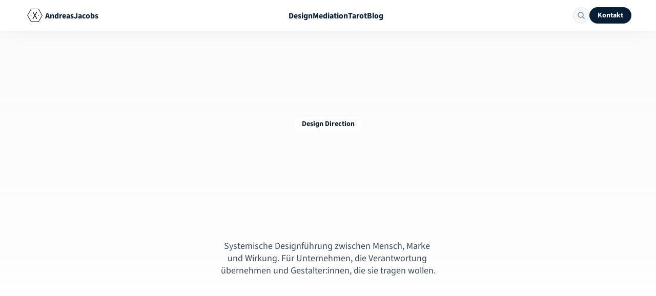

--- FILE ---
content_type: text/html
request_url: https://www.andreasjacobs.com/
body_size: 33600
content:
<!doctype html>
<!-- Made in Framer · framer.com ✨ -->
<!-- Published Jan 20, 2026, 11:27 AM UTC -->
<html lang="de-DE">
<head>
    <meta charset="utf-8">
    
    
    <script>try{if(localStorage.get("__framer_force_showing_editorbar_since")){const n=document.createElement("link");n.rel = "modulepreload";n.href="https://framer.com/edit/init.mjs";document.head.appendChild(n)}}catch(e){}</script>
    <!-- Start of headStart -->
    
    <!-- End of headStart -->
    <meta name="viewport" content="width=device-width">
    <meta name="generator" content="Framer 656a448">
    <title>Andreas Jacobs · Mediator</title>
    <meta name="description" content="Tarot neu gedacht. Kein Wahrsagen, sondern ein visuelles System, das Muster, Macht und Möglichkeiten sichtbar macht – für Menschen, die Tiefe lieben und Wahrheit suchen.">
    <meta name="framer-search-index" content="https://framerusercontent.com/sites/6GfxBuJHEoiBBnQn6asxqO/searchIndex-l7FPY0F9Of9z.json">
    <meta name="framer-search-index-fallback" content="https://framerusercontent.com/sites/6GfxBuJHEoiBBnQn6asxqO/searchIndex-Esmie0u0Krv8.json">
    <meta name="framer-html-plugin" content="disable">
    <link href="https://framerusercontent.com/images/M1TdK9flD0DUMsul8ya4trl8V9E.png" rel="icon" media="(prefers-color-scheme: light)">
    <link href="https://framerusercontent.com/images/M1TdK9flD0DUMsul8ya4trl8V9E.png" rel="icon" media="(prefers-color-scheme: dark)">
    <link rel="apple-touch-icon" href="https://framerusercontent.com/images/14qy4iE83afW0LvPxAmfToHA.png">
    <!-- Open Graph / Facebook -->
    <meta property="og:type" content="website">
    <meta property="og:title" content="Andreas Jacobs · Mediator">
    <meta property="og:description" content="Tarot neu gedacht. Kein Wahrsagen, sondern ein visuelles System, das Muster, Macht und Möglichkeiten sichtbar macht – für Menschen, die Tiefe lieben und Wahrheit suchen.">
    <meta property="og:image" content="https://framerusercontent.com/images/Fsfpxx4g6OFmNAHydIzCcO3zZ7E.jpg">
    <!-- Twitter -->
    <meta name="twitter:card" content="summary_large_image">
    <meta name="twitter:title" content="Andreas Jacobs · Mediator">
    <meta name="twitter:description" content="Tarot neu gedacht. Kein Wahrsagen, sondern ein visuelles System, das Muster, Macht und Möglichkeiten sichtbar macht – für Menschen, die Tiefe lieben und Wahrheit suchen.">
    <meta name="twitter:image" content="https://framerusercontent.com/images/Fsfpxx4g6OFmNAHydIzCcO3zZ7E.jpg">
    
    <!-- Global site tag (gtag.js) - Google Analytics -->
    <script async src="https://www.googletagmanager.com/gtag/js?id=G-GQW01T6Z8K"></script>
    <script>
      window.dataLayer = window.dataLayer || [];
      function gtag(){window.dataLayer.push(arguments);}
      gtag('js', new Date());
      gtag('config', 'G-GQW01T6Z8K');
    </script>
    
    <style data-framer-font-css>/* cyrillic-ext */
@font-face {
  font-family: 'Fragment Mono';
  font-style: normal;
  font-weight: 400;
  src: url(https://fonts.gstatic.com/s/fragmentmono/v6/4iCr6K5wfMRRjxp0DA6-2CLnB45HhrUI.woff2) format('woff2');
  unicode-range: U+0460-052F, U+1C80-1C8A, U+20B4, U+2DE0-2DFF, U+A640-A69F, U+FE2E-FE2F;
}
/* latin-ext */
@font-face {
  font-family: 'Fragment Mono';
  font-style: normal;
  font-weight: 400;
  src: url(https://fonts.gstatic.com/s/fragmentmono/v6/4iCr6K5wfMRRjxp0DA6-2CLnB41HhrUI.woff2) format('woff2');
  unicode-range: U+0100-02BA, U+02BD-02C5, U+02C7-02CC, U+02CE-02D7, U+02DD-02FF, U+0304, U+0308, U+0329, U+1D00-1DBF, U+1E00-1E9F, U+1EF2-1EFF, U+2020, U+20A0-20AB, U+20AD-20C0, U+2113, U+2C60-2C7F, U+A720-A7FF;
}
/* latin */
@font-face {
  font-family: 'Fragment Mono';
  font-style: normal;
  font-weight: 400;
  src: url(https://fonts.gstatic.com/s/fragmentmono/v6/4iCr6K5wfMRRjxp0DA6-2CLnB4NHhg.woff2) format('woff2');
  unicode-range: U+0000-00FF, U+0131, U+0152-0153, U+02BB-02BC, U+02C6, U+02DA, U+02DC, U+0304, U+0308, U+0329, U+2000-206F, U+20AC, U+2122, U+2191, U+2193, U+2212, U+2215, U+FEFF, U+FFFD;
}

@font-face { font-family: "Source Sans 3"; src: url("https://fonts.gstatic.com/s/sourcesans3/v18/nwpBtKy2OAdR1K-IwhWudF-R9QMylBJAV3Bo8Kxf7FEI_io6npfB.woff2"); font-display: swap; font-style: normal; font-weight: 700 }
@font-face { font-family: "Source Sans 3"; src: url("https://fonts.gstatic.com/s/sourcesans3/v18/nwpBtKy2OAdR1K-IwhWudF-R9QMylBJAV3Bo8KwR7FEI_io6npfB.woff2"); font-style: normal; font-weight: 900 }
@font-face { font-family: "Source Sans 3"; src: url("https://fonts.gstatic.com/s/sourcesans3/v18/nwpDtKy2OAdR1K-IwhWudF-R3woAa8opPOrG97lwqBBJ9CsYm4fB3Ts.woff2"); font-style: italic; font-weight: 900 }
@font-face { font-family: "Source Sans 3"; src: url("https://fonts.gstatic.com/s/sourcesans3/v18/nwpDtKy2OAdR1K-IwhWudF-R3woAa8opPOrG97lwqF5J9CsYm4fB3Ts.woff2"); font-display: swap; font-style: italic; font-weight: 700 }
@font-face { font-family: "Source Sans 3"; src: url("https://fonts.gstatic.com/s/sourcesans3/v18/nwpBtKy2OAdR1K-IwhWudF-R9QMylBJAV3Bo8Ky461EI_io6npfB.woff2"); font-display: swap; font-style: normal; font-weight: 400 }
@font-face { font-family: "Source Sans 3"; src: url("https://fonts.gstatic.com/s/sourcesans3/v18/nwpDtKy2OAdR1K-IwhWudF-R3woAa8opPOrG97lwqLlO9CsYm4fB3Ts.woff2"); font-display: swap; font-style: italic; font-weight: 400 }
@font-face { font-family: "Source Sans 3"; src: url("https://fonts.gstatic.com/s/sourcesans3/v18/nwpBtKy2OAdR1K-IwhWudF-R9QMylBJAV3Bo8Kxm7FEI_io6npfB.woff2"); font-display: swap; font-style: normal; font-weight: 600 }
@font-face { font-family: "Source Sans 3"; src: url("https://fonts.gstatic.com/s/sourcesans3/v18/nwpDtKy2OAdR1K-IwhWudF-R3woAa8opPOrG97lwqGdJ9CsYm4fB3Ts.woff2"); font-display: swap; font-style: italic; font-weight: 600 }
@font-face { font-family: "Inter"; src: url("https://framerusercontent.com/assets/5vvr9Vy74if2I6bQbJvbw7SY1pQ.woff2"); font-display: swap; font-style: normal; font-weight: 400; unicode-range: U+0460-052F, U+1C80-1C88, U+20B4, U+2DE0-2DFF, U+A640-A69F, U+FE2E-FE2F }
@font-face { font-family: "Inter"; src: url("https://framerusercontent.com/assets/EOr0mi4hNtlgWNn9if640EZzXCo.woff2"); font-display: swap; font-style: normal; font-weight: 400; unicode-range: U+0301, U+0400-045F, U+0490-0491, U+04B0-04B1, U+2116 }
@font-face { font-family: "Inter"; src: url("https://framerusercontent.com/assets/Y9k9QrlZAqio88Klkmbd8VoMQc.woff2"); font-display: swap; font-style: normal; font-weight: 400; unicode-range: U+1F00-1FFF }
@font-face { font-family: "Inter"; src: url("https://framerusercontent.com/assets/OYrD2tBIBPvoJXiIHnLoOXnY9M.woff2"); font-display: swap; font-style: normal; font-weight: 400; unicode-range: U+0370-03FF }
@font-face { font-family: "Inter"; src: url("https://framerusercontent.com/assets/JeYwfuaPfZHQhEG8U5gtPDZ7WQ.woff2"); font-display: swap; font-style: normal; font-weight: 400; unicode-range: U+0100-024F, U+0259, U+1E00-1EFF, U+2020, U+20A0-20AB, U+20AD-20CF, U+2113, U+2C60-2C7F, U+A720-A7FF }
@font-face { font-family: "Inter"; src: url("https://framerusercontent.com/assets/GrgcKwrN6d3Uz8EwcLHZxwEfC4.woff2"); font-display: swap; font-style: normal; font-weight: 400; unicode-range: U+0000-00FF, U+0131, U+0152-0153, U+02BB-02BC, U+02C6, U+02DA, U+02DC, U+2000-206F, U+2070, U+2074-207E, U+2080-208E, U+20AC, U+2122, U+2191, U+2193, U+2212, U+2215, U+FEFF, U+FFFD }
@font-face { font-family: "Inter"; src: url("https://framerusercontent.com/assets/b6Y37FthZeALduNqHicBT6FutY.woff2"); font-display: swap; font-style: normal; font-weight: 400; unicode-range: U+0102-0103, U+0110-0111, U+0128-0129, U+0168-0169, U+01A0-01A1, U+01AF-01B0, U+1EA0-1EF9, U+20AB }
@font-face { font-family: "Inter Display"; src: url("https://framerusercontent.com/assets/2uIBiALfCHVpWbHqRMZutfT7giU.woff2"); font-display: swap; font-style: normal; font-weight: 400; unicode-range: U+0460-052F, U+1C80-1C88, U+20B4, U+2DE0-2DFF, U+A640-A69F, U+FE2E-FE2F }
@font-face { font-family: "Inter Display"; src: url("https://framerusercontent.com/assets/Zwfz6xbVe5pmcWRJRgBDHnMkOkI.woff2"); font-display: swap; font-style: normal; font-weight: 400; unicode-range: U+0301, U+0400-045F, U+0490-0491, U+04B0-04B1, U+2116 }
@font-face { font-family: "Inter Display"; src: url("https://framerusercontent.com/assets/U9LaDDmbRhzX3sB8g8glTy5feTE.woff2"); font-display: swap; font-style: normal; font-weight: 400; unicode-range: U+1F00-1FFF }
@font-face { font-family: "Inter Display"; src: url("https://framerusercontent.com/assets/tVew2LzXJ1t7QfxP1gdTIdj2o0g.woff2"); font-display: swap; font-style: normal; font-weight: 400; unicode-range: U+0370-03FF }
@font-face { font-family: "Inter Display"; src: url("https://framerusercontent.com/assets/DF7bjCRmStYPqSb945lAlMfCCVQ.woff2"); font-display: swap; font-style: normal; font-weight: 400; unicode-range: U+0100-024F, U+0259, U+1E00-1EFF, U+2020, U+20A0-20AB, U+20AD-20CF, U+2113, U+2C60-2C7F, U+A720-A7FF }
@font-face { font-family: "Inter Display"; src: url("https://framerusercontent.com/assets/nCpxWS6DaPlPe0lHzStXAPCo3lw.woff2"); font-display: swap; font-style: normal; font-weight: 400; unicode-range: U+0000-00FF, U+0131, U+0152-0153, U+02BB-02BC, U+02C6, U+02DA, U+02DC, U+2000-206F, U+2074, U+20AC, U+2122, U+2191, U+2193, U+2212, U+2215, U+FEFF, U+FFFD }
@font-face { font-family: "Inter Display"; src: url("https://framerusercontent.com/assets/vebZUMjGyKkYsfcY73iwWTzLNag.woff2"); font-display: swap; font-style: normal; font-weight: 400; unicode-range: U+0102-0103, U+0110-0111, U+0128-0129, U+0168-0169, U+01A0-01A1, U+01AF-01B0, U+1EA0-1EF9, U+20AB }
@font-face { font-family: "Inter Display"; src: url("https://framerusercontent.com/assets/ePuN3mCjzajIHnyCdvKBFiZkyY0.woff2"); font-display: swap; font-style: normal; font-weight: 500; unicode-range: U+0460-052F, U+1C80-1C88, U+20B4, U+2DE0-2DFF, U+A640-A69F, U+FE2E-FE2F }
@font-face { font-family: "Inter Display"; src: url("https://framerusercontent.com/assets/V3j1L0o5vPFKe26Sw4HcpXCfHo.woff2"); font-display: swap; font-style: normal; font-weight: 500; unicode-range: U+0301, U+0400-045F, U+0490-0491, U+04B0-04B1, U+2116 }
@font-face { font-family: "Inter Display"; src: url("https://framerusercontent.com/assets/F3kdpd2N0cToWV5huaZjjgM.woff2"); font-display: swap; font-style: normal; font-weight: 500; unicode-range: U+1F00-1FFF }
@font-face { font-family: "Inter Display"; src: url("https://framerusercontent.com/assets/0iDmxkizU9goZoclqIqsV5rvETU.woff2"); font-display: swap; font-style: normal; font-weight: 500; unicode-range: U+0370-03FF }
@font-face { font-family: "Inter Display"; src: url("https://framerusercontent.com/assets/r0mv3NegmA0akcQsNFotG32Las.woff2"); font-display: swap; font-style: normal; font-weight: 500; unicode-range: U+0100-024F, U+0259, U+1E00-1EFF, U+2020, U+20A0-20AB, U+20AD-20CF, U+2113, U+2C60-2C7F, U+A720-A7FF }
@font-face { font-family: "Inter Display"; src: url("https://framerusercontent.com/assets/8yoV9pUxquX7VD7ZXlNYKQmkmk.woff2"); font-display: swap; font-style: normal; font-weight: 500; unicode-range: U+0000-00FF, U+0131, U+0152-0153, U+02BB-02BC, U+02C6, U+02DA, U+02DC, U+2000-206F, U+2074, U+20AC, U+2122, U+2191, U+2193, U+2212, U+2215, U+FEFF, U+FFFD }
@font-face { font-family: "Inter Display"; src: url("https://framerusercontent.com/assets/Ii21jnSJkulBKsHHXKlapi7fv9w.woff2"); font-display: swap; font-style: normal; font-weight: 500; unicode-range: U+0102-0103, U+0110-0111, U+0128-0129, U+0168-0169, U+01A0-01A1, U+01AF-01B0, U+1EA0-1EF9, U+20AB }
@font-face { font-family: "Inter"; src: url("https://framerusercontent.com/assets/vQyevYAyHtARFwPqUzQGpnDs.woff2"); font-display: swap; font-style: normal; font-weight: 400; unicode-range: U+0000-00FF, U+0131, U+0152-0153, U+02BB-02BC, U+02C6, U+02DA, U+02DC, U+2000-206F, U+2074, U+20AC, U+2122, U+2191, U+2193, U+2212, U+2215, U+FEFF, U+FFFD }
@font-face { font-family: "Inter"; src: url("https://framerusercontent.com/assets/DpPBYI0sL4fYLgAkX8KXOPVt7c.woff2"); font-display: swap; font-style: normal; font-weight: 700; unicode-range: U+0460-052F, U+1C80-1C88, U+20B4, U+2DE0-2DFF, U+A640-A69F, U+FE2E-FE2F }
@font-face { font-family: "Inter"; src: url("https://framerusercontent.com/assets/4RAEQdEOrcnDkhHiiCbJOw92Lk.woff2"); font-display: swap; font-style: normal; font-weight: 700; unicode-range: U+0301, U+0400-045F, U+0490-0491, U+04B0-04B1, U+2116 }
@font-face { font-family: "Inter"; src: url("https://framerusercontent.com/assets/1K3W8DizY3v4emK8Mb08YHxTbs.woff2"); font-display: swap; font-style: normal; font-weight: 700; unicode-range: U+1F00-1FFF }
@font-face { font-family: "Inter"; src: url("https://framerusercontent.com/assets/tUSCtfYVM1I1IchuyCwz9gDdQ.woff2"); font-display: swap; font-style: normal; font-weight: 700; unicode-range: U+0370-03FF }
@font-face { font-family: "Inter"; src: url("https://framerusercontent.com/assets/VgYFWiwsAC5OYxAycRXXvhze58.woff2"); font-display: swap; font-style: normal; font-weight: 700; unicode-range: U+0100-024F, U+0259, U+1E00-1EFF, U+2020, U+20A0-20AB, U+20AD-20CF, U+2113, U+2C60-2C7F, U+A720-A7FF }
@font-face { font-family: "Inter"; src: url("https://framerusercontent.com/assets/syRNPWzAMIrcJ3wIlPIP43KjQs.woff2"); font-display: swap; font-style: normal; font-weight: 700; unicode-range: U+0000-00FF, U+0131, U+0152-0153, U+02BB-02BC, U+02C6, U+02DA, U+02DC, U+2000-206F, U+2070, U+2074-207E, U+2080-208E, U+20AC, U+2122, U+2191, U+2193, U+2212, U+2215, U+FEFF, U+FFFD }
@font-face { font-family: "Inter"; src: url("https://framerusercontent.com/assets/GIryZETIX4IFypco5pYZONKhJIo.woff2"); font-display: swap; font-style: normal; font-weight: 700; unicode-range: U+0102-0103, U+0110-0111, U+0128-0129, U+0168-0169, U+01A0-01A1, U+01AF-01B0, U+1EA0-1EF9, U+20AB }
@font-face { font-family: "Inter Display"; src: url("https://framerusercontent.com/assets/bHYNJqzTyl2lqvmMiRRS6Y16Es.woff2"); font-display: swap; font-style: normal; font-weight: 400; unicode-range: U+0000-00FF, U+0131, U+0152-0153, U+02BB-02BC, U+02C6, U+02DA, U+02DC, U+2000-206F, U+2070, U+2074-207E, U+2080-208E, U+20AC, U+2122, U+2191, U+2193, U+2212, U+2215, U+FEFF, U+FFFD }
@font-face { font-family: "Inter Display"; src: url("https://framerusercontent.com/assets/gazZKZuUEtvr9ULhdA4SprP0AZ0.woff2"); font-display: swap; font-style: normal; font-weight: 600; unicode-range: U+0460-052F, U+1C80-1C88, U+20B4, U+2DE0-2DFF, U+A640-A69F, U+FE2E-FE2F }
@font-face { font-family: "Inter Display"; src: url("https://framerusercontent.com/assets/pe8RoujoPxuTZhqoNzYqHX2MXA.woff2"); font-display: swap; font-style: normal; font-weight: 600; unicode-range: U+0301, U+0400-045F, U+0490-0491, U+04B0-04B1, U+2116 }
@font-face { font-family: "Inter Display"; src: url("https://framerusercontent.com/assets/teGhWnhH3bCqefKGsIsqFy3hK8.woff2"); font-display: swap; font-style: normal; font-weight: 600; unicode-range: U+1F00-1FFF }
@font-face { font-family: "Inter Display"; src: url("https://framerusercontent.com/assets/qQHxgTnEk6Czu1yW4xS82HQWFOk.woff2"); font-display: swap; font-style: normal; font-weight: 600; unicode-range: U+0370-03FF }
@font-face { font-family: "Inter Display"; src: url("https://framerusercontent.com/assets/MJ3N6lfN4iP5Um8rJGqLYl03tE.woff2"); font-display: swap; font-style: normal; font-weight: 600; unicode-range: U+0100-024F, U+0259, U+1E00-1EFF, U+2020, U+20A0-20AB, U+20AD-20CF, U+2113, U+2C60-2C7F, U+A720-A7FF }
@font-face { font-family: "Inter Display"; src: url("https://framerusercontent.com/assets/PfdOpgzFf7N2Uye9JX7xRKYTgSc.woff2"); font-display: swap; font-style: normal; font-weight: 600; unicode-range: U+0000-00FF, U+0131, U+0152-0153, U+02BB-02BC, U+02C6, U+02DA, U+02DC, U+2000-206F, U+2070, U+2074-207E, U+2080-208E, U+20AC, U+2122, U+2191, U+2193, U+2212, U+2215, U+FEFF, U+FFFD }
@font-face { font-family: "Inter Display"; src: url("https://framerusercontent.com/assets/0SEEmmWc3vovhaai4RlRQSWRrz0.woff2"); font-display: swap; font-style: normal; font-weight: 600; unicode-range: U+0102-0103, U+0110-0111, U+0128-0129, U+0168-0169, U+01A0-01A1, U+01AF-01B0, U+1EA0-1EF9, U+20AB }
@font-face { font-family: "Inter Display"; src: url("https://framerusercontent.com/assets/dHHUz45rhM2KCQpj9zttNVlibk.woff2"); font-display: swap; font-style: normal; font-weight: 600; unicode-range: U+0000-00FF, U+0131, U+0152-0153, U+02BB-02BC, U+02C6, U+02DA, U+02DC, U+2000-206F, U+2074, U+20AC, U+2122, U+2191, U+2193, U+2212, U+2215, U+FEFF, U+FFFD }
@font-face { font-family: "Inter Display"; src: url("https://framerusercontent.com/assets/I11LrmuBDQZweplJ62KkVsklU5Y.woff2"); font-display: swap; font-style: normal; font-weight: 700; unicode-range: U+0460-052F, U+1C80-1C88, U+20B4, U+2DE0-2DFF, U+A640-A69F, U+FE2E-FE2F }
@font-face { font-family: "Inter Display"; src: url("https://framerusercontent.com/assets/UjFZPDy3qGuDktQM4q9CxhKfIa8.woff2"); font-display: swap; font-style: normal; font-weight: 700; unicode-range: U+0301, U+0400-045F, U+0490-0491, U+04B0-04B1, U+2116 }
@font-face { font-family: "Inter Display"; src: url("https://framerusercontent.com/assets/8exwVHJy2DhJ4N5prYlVMrEKmQ.woff2"); font-display: swap; font-style: normal; font-weight: 700; unicode-range: U+1F00-1FFF }
@font-face { font-family: "Inter Display"; src: url("https://framerusercontent.com/assets/UTeedEK21hO5jDxEUldzdScUqpg.woff2"); font-display: swap; font-style: normal; font-weight: 700; unicode-range: U+0370-03FF }
@font-face { font-family: "Inter Display"; src: url("https://framerusercontent.com/assets/Ig8B8nzy11hzIWEIYnkg91sofjo.woff2"); font-display: swap; font-style: normal; font-weight: 700; unicode-range: U+0100-024F, U+0259, U+1E00-1EFF, U+2020, U+20A0-20AB, U+20AD-20CF, U+2113, U+2C60-2C7F, U+A720-A7FF }
@font-face { font-family: "Inter Display"; src: url("https://framerusercontent.com/assets/qITWJ2WdG0wrgQPDb8lvnYnTXDg.woff2"); font-display: swap; font-style: normal; font-weight: 700; unicode-range: U+0000-00FF, U+0131, U+0152-0153, U+02BB-02BC, U+02C6, U+02DA, U+02DC, U+2000-206F, U+2070, U+2074-207E, U+2080-208E, U+20AC, U+2122, U+2191, U+2193, U+2212, U+2215, U+FEFF, U+FFFD }
@font-face { font-family: "Inter Display"; src: url("https://framerusercontent.com/assets/qctQFoJqJ9aIbRSIp0AhCQpFxn8.woff2"); font-display: swap; font-style: normal; font-weight: 700; unicode-range: U+0102-0103, U+0110-0111, U+0128-0129, U+0168-0169, U+01A0-01A1, U+01AF-01B0, U+1EA0-1EF9, U+20AB }
@font-face { font-family: "Inter"; src: url("https://framerusercontent.com/assets/DXD0Q7LSl7HEvDzucnyLnGBHM.woff2"); font-display: swap; font-style: normal; font-weight: 700; unicode-range: U+0000-00FF, U+0131, U+0152-0153, U+02BB-02BC, U+02C6, U+02DA, U+02DC, U+2000-206F, U+2074, U+20AC, U+2122, U+2191, U+2193, U+2212, U+2215, U+FEFF, U+FFFD }
@font-face { font-family: "Inter Display"; src: url("https://framerusercontent.com/assets/iwWTDc49ENF2tCHbqlNARXw6Ug.woff2"); font-display: swap; font-style: normal; font-weight: 500; unicode-range: U+0000-00FF, U+0131, U+0152-0153, U+02BB-02BC, U+02C6, U+02DA, U+02DC, U+2000-206F, U+2070, U+2074-207E, U+2080-208E, U+20AC, U+2122, U+2191, U+2193, U+2212, U+2215, U+FEFF, U+FFFD }
@font-face { font-family: "Inter"; src: url("https://framerusercontent.com/assets/hyOgCu0Xnghbimh0pE8QTvtt2AU.woff2"); font-display: swap; font-style: normal; font-weight: 600; unicode-range: U+0460-052F, U+1C80-1C88, U+20B4, U+2DE0-2DFF, U+A640-A69F, U+FE2E-FE2F }
@font-face { font-family: "Inter"; src: url("https://framerusercontent.com/assets/NeGmSOXrPBfEFIy5YZeHq17LEDA.woff2"); font-display: swap; font-style: normal; font-weight: 600; unicode-range: U+0301, U+0400-045F, U+0490-0491, U+04B0-04B1, U+2116 }
@font-face { font-family: "Inter"; src: url("https://framerusercontent.com/assets/oYaAX5himiTPYuN8vLWnqBbfD2s.woff2"); font-display: swap; font-style: normal; font-weight: 600; unicode-range: U+1F00-1FFF }
@font-face { font-family: "Inter"; src: url("https://framerusercontent.com/assets/lEJLP4R0yuCaMCjSXYHtJw72M.woff2"); font-display: swap; font-style: normal; font-weight: 600; unicode-range: U+0370-03FF }
@font-face { font-family: "Inter"; src: url("https://framerusercontent.com/assets/cRJyLNuTJR5jbyKzGi33wU9cqIQ.woff2"); font-display: swap; font-style: normal; font-weight: 600; unicode-range: U+0100-024F, U+0259, U+1E00-1EFF, U+2020, U+20A0-20AB, U+20AD-20CF, U+2113, U+2C60-2C7F, U+A720-A7FF }
@font-face { font-family: "Inter"; src: url("https://framerusercontent.com/assets/yDtI2UI8XcEg1W2je9XPN3Noo.woff2"); font-display: swap; font-style: normal; font-weight: 600; unicode-range: U+0000-00FF, U+0131, U+0152-0153, U+02BB-02BC, U+02C6, U+02DA, U+02DC, U+2000-206F, U+2070, U+2074-207E, U+2080-208E, U+20AC, U+2122, U+2191, U+2193, U+2212, U+2215, U+FEFF, U+FFFD }
@font-face { font-family: "Inter"; src: url("https://framerusercontent.com/assets/A0Wcc7NgXMjUuFdquHDrIZpzZw0.woff2"); font-display: swap; font-style: normal; font-weight: 600; unicode-range: U+0102-0103, U+0110-0111, U+0128-0129, U+0168-0169, U+01A0-01A1, U+01AF-01B0, U+1EA0-1EF9, U+20AB }
@font-face { font-family: "Inter"; src: url("https://framerusercontent.com/assets/H89BbHkbHDzlxZzxi8uPzTsp90.woff2"); font-display: swap; font-style: italic; font-weight: 700; unicode-range: U+0460-052F, U+1C80-1C88, U+20B4, U+2DE0-2DFF, U+A640-A69F, U+FE2E-FE2F }
@font-face { font-family: "Inter"; src: url("https://framerusercontent.com/assets/u6gJwDuwB143kpNK1T1MDKDWkMc.woff2"); font-display: swap; font-style: italic; font-weight: 700; unicode-range: U+0301, U+0400-045F, U+0490-0491, U+04B0-04B1, U+2116 }
@font-face { font-family: "Inter"; src: url("https://framerusercontent.com/assets/43sJ6MfOPh1LCJt46OvyDuSbA6o.woff2"); font-display: swap; font-style: italic; font-weight: 700; unicode-range: U+1F00-1FFF }
@font-face { font-family: "Inter"; src: url("https://framerusercontent.com/assets/wccHG0r4gBDAIRhfHiOlq6oEkqw.woff2"); font-display: swap; font-style: italic; font-weight: 700; unicode-range: U+0370-03FF }
@font-face { font-family: "Inter"; src: url("https://framerusercontent.com/assets/WZ367JPwf9bRW6LdTHN8rXgSjw.woff2"); font-display: swap; font-style: italic; font-weight: 700; unicode-range: U+0100-024F, U+0259, U+1E00-1EFF, U+2020, U+20A0-20AB, U+20AD-20CF, U+2113, U+2C60-2C7F, U+A720-A7FF }
@font-face { font-family: "Inter"; src: url("https://framerusercontent.com/assets/ia3uin3hQWqDrVloC1zEtYHWw.woff2"); font-display: swap; font-style: italic; font-weight: 700; unicode-range: U+0000-00FF, U+0131, U+0152-0153, U+02BB-02BC, U+02C6, U+02DA, U+02DC, U+2000-206F, U+2070, U+2074-207E, U+2080-208E, U+20AC, U+2122, U+2191, U+2193, U+2212, U+2215, U+FEFF, U+FFFD }
@font-face { font-family: "Inter"; src: url("https://framerusercontent.com/assets/2A4Xx7CngadFGlVV4xrO06OBHY.woff2"); font-display: swap; font-style: italic; font-weight: 700; unicode-range: U+0102-0103, U+0110-0111, U+0128-0129, U+0168-0169, U+01A0-01A1, U+01AF-01B0, U+1EA0-1EF9, U+20AB }
@font-face { font-family: "Inter"; src: url("https://framerusercontent.com/assets/vxBnBhH8768IFAXAb4Qf6wQHKs.woff2"); font-display: swap; font-style: italic; font-weight: 600; unicode-range: U+0460-052F, U+1C80-1C88, U+20B4, U+2DE0-2DFF, U+A640-A69F, U+FE2E-FE2F }
@font-face { font-family: "Inter"; src: url("https://framerusercontent.com/assets/zSsEuoJdh8mcFVk976C05ZfQr8.woff2"); font-display: swap; font-style: italic; font-weight: 600; unicode-range: U+0301, U+0400-045F, U+0490-0491, U+04B0-04B1, U+2116 }
@font-face { font-family: "Inter"; src: url("https://framerusercontent.com/assets/b8ezwLrN7h2AUoPEENcsTMVJ0.woff2"); font-display: swap; font-style: italic; font-weight: 600; unicode-range: U+1F00-1FFF }
@font-face { font-family: "Inter"; src: url("https://framerusercontent.com/assets/mvNEIBLyHbscgHtwfsByjXUz3XY.woff2"); font-display: swap; font-style: italic; font-weight: 600; unicode-range: U+0370-03FF }
@font-face { font-family: "Inter"; src: url("https://framerusercontent.com/assets/6FI2EneKzM3qBy5foOZXey7coCA.woff2"); font-display: swap; font-style: italic; font-weight: 600; unicode-range: U+0100-024F, U+0259, U+1E00-1EFF, U+2020, U+20A0-20AB, U+20AD-20CF, U+2113, U+2C60-2C7F, U+A720-A7FF }
@font-face { font-family: "Inter"; src: url("https://framerusercontent.com/assets/fuyXZpVvOjq8NesCOfgirHCWyg.woff2"); font-display: swap; font-style: italic; font-weight: 600; unicode-range: U+0000-00FF, U+0131, U+0152-0153, U+02BB-02BC, U+02C6, U+02DA, U+02DC, U+2000-206F, U+2070, U+2074-207E, U+2080-208E, U+20AC, U+2122, U+2191, U+2193, U+2212, U+2215, U+FEFF, U+FFFD }
@font-face { font-family: "Inter"; src: url("https://framerusercontent.com/assets/NHHeAKJVP0ZWHk5YZnQQChIsBM.woff2"); font-display: swap; font-style: italic; font-weight: 600; unicode-range: U+0102-0103, U+0110-0111, U+0128-0129, U+0168-0169, U+01A0-01A1, U+01AF-01B0, U+1EA0-1EF9, U+20AB }
@font-face { font-family: "Inter Display"; src: url("https://framerusercontent.com/assets/n9CXKI3tsmCPeC6MCT9NziShSuQ.woff2"); font-display: swap; font-style: normal; font-weight: 700; unicode-range: U+0000-00FF, U+0131, U+0152-0153, U+02BB-02BC, U+02C6, U+02DA, U+02DC, U+2000-206F, U+2074, U+20AC, U+2122, U+2191, U+2193, U+2212, U+2215, U+FEFF, U+FFFD }
@font-face { font-family: "Inter Display"; src: url("https://framerusercontent.com/assets/fXvVh2JeZlehNcEhKHpHH0frSl0.woff2"); font-display: swap; font-style: italic; font-weight: 700; unicode-range: U+0460-052F, U+1C80-1C88, U+20B4, U+2DE0-2DFF, U+A640-A69F, U+FE2E-FE2F }
@font-face { font-family: "Inter Display"; src: url("https://framerusercontent.com/assets/7pScaNeb6M7n2HF2jKemDqzCIr4.woff2"); font-display: swap; font-style: italic; font-weight: 700; unicode-range: U+0301, U+0400-045F, U+0490-0491, U+04B0-04B1, U+2116 }
@font-face { font-family: "Inter Display"; src: url("https://framerusercontent.com/assets/qS4UjQYyATcVV9rODk0Zx9KhkY8.woff2"); font-display: swap; font-style: italic; font-weight: 700; unicode-range: U+1F00-1FFF }
@font-face { font-family: "Inter Display"; src: url("https://framerusercontent.com/assets/VfD2n20yM7v0hrUEBHEyafsmMBY.woff2"); font-display: swap; font-style: italic; font-weight: 700; unicode-range: U+0370-03FF }
@font-face { font-family: "Inter Display"; src: url("https://framerusercontent.com/assets/4oIO9fB59bn3cKFWz7piCj28z9s.woff2"); font-display: swap; font-style: italic; font-weight: 700; unicode-range: U+0100-024F, U+0259, U+1E00-1EFF, U+2020, U+20A0-20AB, U+20AD-20CF, U+2113, U+2C60-2C7F, U+A720-A7FF }
@font-face { font-family: "Inter Display"; src: url("https://framerusercontent.com/assets/TBccIZR9kIpkRce5i9ATfPp7a4.woff2"); font-display: swap; font-style: italic; font-weight: 700; unicode-range: U+0000-00FF, U+0131, U+0152-0153, U+02BB-02BC, U+02C6, U+02DA, U+02DC, U+2000-206F, U+2074, U+20AC, U+2122, U+2191, U+2193, U+2212, U+2215, U+FEFF, U+FFFD }
@font-face { font-family: "Inter Display"; src: url("https://framerusercontent.com/assets/F5Lmfd3fCAu7TwiYbI4DLWw4ks.woff2"); font-display: swap; font-style: italic; font-weight: 700; unicode-range: U+0102-0103, U+0110-0111, U+0128-0129, U+0168-0169, U+01A0-01A1, U+01AF-01B0, U+1EA0-1EF9, U+20AB }
@font-face { font-family: "Inter Display"; src: url("https://framerusercontent.com/assets/THWAFHoAcmqLMy81E8hCSdziVKA.woff2"); font-display: swap; font-style: italic; font-weight: 400; unicode-range: U+0460-052F, U+1C80-1C88, U+20B4, U+2DE0-2DFF, U+A640-A69F, U+FE2E-FE2F }
@font-face { font-family: "Inter Display"; src: url("https://framerusercontent.com/assets/sQxGYWDlRkDr0eOKqiNRl6g5rs.woff2"); font-display: swap; font-style: italic; font-weight: 400; unicode-range: U+0301, U+0400-045F, U+0490-0491, U+04B0-04B1, U+2116 }
@font-face { font-family: "Inter Display"; src: url("https://framerusercontent.com/assets/NNTAT1XAm8ZRkr824inYPkjNeL4.woff2"); font-display: swap; font-style: italic; font-weight: 400; unicode-range: U+1F00-1FFF }
@font-face { font-family: "Inter Display"; src: url("https://framerusercontent.com/assets/P2qr9PAWBt905929rHfxmneMUG0.woff2"); font-display: swap; font-style: italic; font-weight: 400; unicode-range: U+0370-03FF }
@font-face { font-family: "Inter Display"; src: url("https://framerusercontent.com/assets/2BmSa4TZZvFKAZg2DydxTbvKlTU.woff2"); font-display: swap; font-style: italic; font-weight: 400; unicode-range: U+0100-024F, U+0259, U+1E00-1EFF, U+2020, U+20A0-20AB, U+20AD-20CF, U+2113, U+2C60-2C7F, U+A720-A7FF }
@font-face { font-family: "Inter Display"; src: url("https://framerusercontent.com/assets/djqIk3Er2JcAcz7Rup88BdINEw.woff2"); font-display: swap; font-style: italic; font-weight: 400; unicode-range: U+0000-00FF, U+0131, U+0152-0153, U+02BB-02BC, U+02C6, U+02DA, U+02DC, U+2000-206F, U+2074, U+20AC, U+2122, U+2191, U+2193, U+2212, U+2215, U+FEFF, U+FFFD }
@font-face { font-family: "Inter Display"; src: url("https://framerusercontent.com/assets/KMFW46iYsEZaUBwXbwPc9nQm71o.woff2"); font-display: swap; font-style: italic; font-weight: 400; unicode-range: U+0102-0103, U+0110-0111, U+0128-0129, U+0168-0169, U+01A0-01A1, U+01AF-01B0, U+1EA0-1EF9, U+20AB }
@font-face { font-family: "Source Sans 3 Placeholder"; src: local("Arial"); ascent-override: 108.71%; descent-override: 42.47%; line-gap-override: 0.00%; size-adjust: 94.19% }
@font-face { font-family: "Inter Placeholder"; src: local("Arial"); ascent-override: 89.79%; descent-override: 22.36%; line-gap-override: 0.00%; size-adjust: 107.89% }
@font-face { font-family: "Inter Display Placeholder"; src: local("Arial"); ascent-override: 98.56%; descent-override: 24.54%; line-gap-override: 0.00%; size-adjust: 98.29% }</style>
    <link href="https://fonts.gstatic.com" rel="preconnect" crossorigin>
    <link href="https://fonts.gstatic.com" rel="preconnect" crossorigin>
    <meta name="robots" content="max-image-preview:large"><link rel="canonical" href="https://www.andreasjacobs.com/"><meta property="og:url" content="https://www.andreasjacobs.com/"><style data-framer-breakpoint-css>@media(min-width: 1200px){.hidden-1nie1xj{display:none!important}}@media(min-width: 810px) and (max-width: 1199.98px){.hidden-1rys1f9{display:none!important}}@media(max-width: 809.98px){.hidden-c98vkb{display:none!important}}@media(min-width: 1200px){.hidden-1g6x4pr{display:none!important}}@media(min-width: 810px) and (max-width: 1199.98px){.hidden-13br20t{display:none!important}}@media(max-width: 809.98px){.hidden-kn8tpk{display:none!important}}</style><style data-framer-css-ssr-minified data-framer-components="framer-lib-cursors-host framer-Tm0tW framer-msXrp PropertyOverrides framer-GCTBw framer-p0xwo framer-PNkSm framer-lib-combinedCSSRules framer-ocqsX framer-lib-search framer-TvgPP framer-yj72i framer-D6WyZ framer-BsZwM framer-vu35w framer-BxSgm">html,body,#main{box-sizing:border-box;margin:0;padding:0}:root{-webkit-font-smoothing:antialiased;-moz-osx-font-smoothing:grayscale}*{box-sizing:border-box;-webkit-font-smoothing:inherit}h1,h2,h3,h4,h5,h6,p,figure{margin:0}body,input,textarea,select,button{font-family:sans-serif;font-size:12px}body{--token-f9f0acf0-e2ea-4d3e-9c3a-a5361b9b8483:#071f36;--token-fece55fa-ddd7-437e-968f-8bb93a25342d:#fff;--token-d5babc14-8337-4204-8002-b3168a472504:#071f3680;--token-8aaaddd2-37ac-4b61-8438-43422efab84c:#e6e6e6;--token-cc11bdb6-b525-4cbe-8fe8-0a30b9682e7b:#f6f6f6;--token-60e00f58-1dee-4e68-ae8b-8dbd0c86f80b:#f5f5f580;--token-7c7844df-2f47-4d9f-b361-166f3e5f391a:#fff9;--token-24b2130b-63b9-4681-bbac-2988af58fcc8:#e6e6e680;--token-1dbb0cf8-35d1-4f12-bcb3-e88a7f3a4af5:#fffa00;--token-2c342fb4-e28d-4109-b4d9-c29b52d200fd:#a6a6a6;--token-d46cb747-aae5-4e51-8326-3dfd496ede4a:#c2c2c2;--token-be079bad-eabd-4234-8a56-5579c7057187:#000;--token-8c7c3fec-df59-4f62-a69c-7ea19a363e93:#ab4129;--token-eef0f389-7f63-41f2-bed1-988f16125a94:#bb9762;--token-f18e06fd-c2ca-4db9-8695-f47ca8e23e17:#155944;--token-723463b0-fac5-47a4-aea3-a62ffcaad28e:#0a5b71;--token-5b877dec-d1be-4578-b3fc-3c57cfe1f03f:#5b3810;--framer-will-change-override:none}@supports (background:-webkit-named-image(i)) and (not (grid-template-rows:subgrid)){body{--framer-will-change-override:transform}}@supports (background:-webkit-named-image(i)) and (not (position-area:top right)){body{--framer-will-change-filter-override:filter}}[data-framer-component-type=Text] div div span,[data-framer-component-type=Text] a div span,[data-framer-component-type=Text] span span span,[data-framer-component-type=Text] p span span,[data-framer-component-type=Text] h1 span span,[data-framer-component-type=Text] h2 span span,[data-framer-component-type=Text] h3 span span,[data-framer-component-type=Text] h4 span span,[data-framer-component-type=Text] h5 span span,[data-framer-component-type=Text] h6 span span,[data-framer-component-type=Text] a{font-family:var(--font-family);font-style:var(--font-style);font-weight:min(calc(var(--framer-font-weight-increase,0) + var(--font-weight,400)),900);color:var(--text-color);letter-spacing:var(--letter-spacing);font-size:var(--font-size);text-transform:var(--text-transform);--text-decoration:var(--framer-text-decoration-style,solid)var(--framer-text-decoration,none)var(--framer-text-decoration-color,currentcolor)var(--framer-text-decoration-thickness,auto);--text-decoration-skip-ink:var(--framer-text-decoration-skip-ink);--text-underline-offset:var(--framer-text-decoration-offset);line-height:var(--line-height);--font-family:var(--framer-font-family);--font-style:var(--framer-font-style);--font-weight:var(--framer-font-weight);--text-color:var(--framer-text-color);--letter-spacing:var(--framer-letter-spacing);--font-size:var(--framer-font-size);--text-transform:var(--framer-text-transform);--line-height:var(--framer-line-height)}@supports not (color:color(display-p3 1 1 1)){p.framer-text,div.framer-text,h1.framer-text,h2.framer-text,h3.framer-text,h4.framer-text,h5.framer-text,h6.framer-text,li.framer-text,ol.framer-text,ul.framer-text,span.framer-text:not([data-text-fill]){color:var(--framer-blockquote-text-color-rgb,var(--framer-blockquote-text-color,var(--framer-text-color-rgb,var(--framer-text-color,#000))));-webkit-text-stroke-color:var(--framer-text-stroke-color-rgb,var(--framer-text-stroke-color,initial))}mark.framer-text{background-color:var(--framer-blockquote-text-background-color-rgb,var(--framer-blockquote-text-background-color,var(--framer-text-background-color-rgb,var(--framer-text-background-color,initial))))}}@supports not (color:color(display-p3 1 1 1)){code.framer-text,code.framer-text span.framer-text:not([data-text-fill]){color:var(--framer-blockquote-text-color-rgb,var(--framer-blockquote-text-color,var(--framer-code-text-color-rgb,var(--framer-code-text-color,var(--framer-text-color-rgb,var(--framer-text-color,#000))))))}}@supports not (color:color(display-p3 1 1 1)){a.framer-text,span.framer-text[data-nested-link]{color:var(--framer-blockquote-text-color-rgb,var(--framer-blockquote-text-color,var(--framer-link-text-color-rgb,var(--framer-link-text-color,var(--framer-text-color-rgb,var(--framer-text-color,#000))))));background-color:var(--framer-link-text-background-color-rgb,var(--framer-link-text-background-color,initial));-webkit-text-decoration-color:var(--framer-link-text-decoration-color-rgb,var(--framer-link-text-decoration-color,var(--framer-text-decoration-color-rgb,var(--framer-text-decoration-color,currentcolor))));text-decoration-color:var(--framer-link-text-decoration-color-rgb,var(--framer-link-text-decoration-color,var(--framer-text-decoration-color-rgb,var(--framer-text-decoration-color,currentcolor))))}}@supports not (color:color(display-p3 1 1 1)){code.framer-text a.framer-text,code.framer-text a.framer-text span.framer-text:not([data-text-fill]),code.framer-text span.framer-text[data-nested-link],code.framer-text span.framer-text[data-nested-link] span.framer-text:not([data-text-fill]){color:var(--framer-blockquote-text-color-rgb,var(--framer-blockquote-text-color,var(--framer-link-text-color-rgb,var(--framer-link-text-color,var(--framer-code-text-color-rgb,var(--framer-code-text-color,var(--framer-text-color-rgb,var(--framer-text-color,#000))))))))}}@supports not (color:color(display-p3 1 1 1)){a.framer-text:hover,span.framer-text[data-nested-link]:hover{color:var(--framer-link-hover-text-color-rgb,var(--framer-link-hover-text-color,var(--framer-blockquote-text-color-rgb,var(--framer-blockquote-text-color,var(--framer-link-text-color-rgb,var(--framer-link-text-color,var(--framer-text-color-rgb,var(--framer-text-color,#000))))))));background-color:var(--framer-link-hover-text-background-color-rgb,var(--framer-link-hover-text-background-color,var(--framer-link-text-background-color-rgb,var(--framer-link-text-background-color,var(--framer-text-background-color-rgb,var(--framer-text-background-color,initial))))));-webkit-text-decoration-color:var(--framer-link-hover-text-decoration-color-rgb,var(--framer-link-hover-text-decoration-color,var(--framer-link-text-decoration-color-rgb,var(--framer-link-text-decoration-color,var(--framer-text-decoration-color-rgb,var(--framer-text-decoration-color,currentcolor))))));text-decoration-color:var(--framer-link-hover-text-decoration-color-rgb,var(--framer-link-hover-text-decoration-color,var(--framer-link-text-decoration-color-rgb,var(--framer-link-text-decoration-color,var(--framer-text-decoration-color-rgb,var(--framer-text-decoration-color,currentcolor))))))}}@supports not (color:color(display-p3 1 1 1)){code.framer-text a.framer-text:hover,code.framer-text span.framer-text[data-nested-link]:hover{color:var(--framer-link-hover-text-color-rgb,var(--framer-link-hover-text-color,var(--framer-blockquote-text-color-rgb,var(--framer-blockquote-text-color,var(--framer-link-text-color-rgb,var(--framer-link-text-color,var(--framer-code-text-color-rgb,var(--framer-code-text-color,var(--framer-text-color-rgb,var(--framer-text-color,#000))))))))))}}@supports not (color:color(display-p3 1 1 1)){a.framer-text[data-framer-page-link-current],span.framer-text[data-framer-page-link-current]{color:var(--framer-link-current-text-color-rgb,var(--framer-link-current-text-color,var(--framer-link-text-color-rgb,var(--framer-link-text-color,var(--framer-text-color-rgb,var(--framer-text-color,#000))))));background-color:var(--framer-link-current-text-background-color-rgb,var(--framer-link-current-text-background-color,var(--framer-link-text-background-color-rgb,var(--framer-link-text-background-color,var(--framer-text-background-color-rgb,var(--framer-text-background-color,initial))))));-webkit-text-decoration-color:var(--framer-link-current-text-decoration-color-rgb,var(--framer-link-current-text-decoration-color,var(--framer-link-text-decoration-color-rgb,var(--framer-link-text-decoration-color,var(--framer-text-decoration-color-rgb,var(--framer-text-decoration-color,currentcolor))))));text-decoration-color:var(--framer-link-current-text-decoration-color-rgb,var(--framer-link-current-text-decoration-color,var(--framer-link-text-decoration-color-rgb,var(--framer-link-text-decoration-color,var(--framer-text-decoration-color-rgb,var(--framer-text-decoration-color,currentcolor))))))}}@supports not (color:color(display-p3 1 1 1)){code.framer-text a.framer-text[data-framer-page-link-current],code.framer-text a.framer-text[data-framer-page-link-current] span.framer-text:not([data-text-fill]),code.framer-text span.framer-text[data-framer-page-link-current],code.framer-text span.framer-text[data-framer-page-link-current] span.framer-text:not([data-text-fill]){color:var(--framer-link-current-text-color-rgb,var(--framer-link-current-text-color,var(--framer-link-text-color-rgb,var(--framer-link-text-color,var(--framer-code-text-color-rgb,var(--framer-code-text-color,var(--framer-text-color-rgb,var(--framer-text-color,#000))))))));background-color:var(--framer-link-current-text-background-color-rgb,var(--framer-link-current-text-background-color,var(--framer-link-text-background-color-rgb,var(--framer-link-text-background-color,var(--framer-text-background-color-rgb,var(--framer-text-background-color,initial))))))}}@supports not (color:color(display-p3 1 1 1)){a.framer-text[data-framer-page-link-current]:hover,span.framer-text[data-framer-page-link-current]:hover{color:var(--framer-link-hover-text-color-rgb,var(--framer-link-hover-text-color,var(--framer-link-current-text-color-rgb,var(--framer-link-current-text-color,var(--framer-link-text-color-rgb,var(--framer-link-text-color,var(--framer-code-text-color-rgb,var(--framer-code-text-color,var(--framer-text-color-rgb,var(--framer-text-color,#000))))))))));background-color:var(--framer-link-hover-text-background-color-rgb,var(--framer-link-hover-text-background-color,var(--framer-link-current-text-background-color-rgb,var(--framer-link-current-text-background-color,var(--framer-link-text-background-color-rgb,var(--framer-link-text-background-color,initial))))));-webkit-text-decoration-color:var(--framer-link-hover-text-decoration-color-rgb,var(--framer-link-hover-text-decoration-color,var(--framer-link-current-text-decoration-color-rgb,var(--framer-link-current-text-decoration-color,var(--framer-link-text-decoration-color-rgb,var(--framer-link-text-decoration-color,var(--framer-text-decoration-color-rgb,var(--framer-text-decoration-color,currentcolor))))))));text-decoration-color:var(--framer-link-hover-text-decoration-color-rgb,var(--framer-link-hover-text-decoration-color,var(--framer-link-current-text-decoration-color-rgb,var(--framer-link-current-text-decoration-color,var(--framer-link-text-decoration-color-rgb,var(--framer-link-text-decoration-color,var(--framer-text-decoration-color-rgb,var(--framer-text-decoration-color,currentcolor))))))))}}@supports not (color:color(display-p3 1 1 1)){code.framer-text a.framer-text[data-framer-page-link-current]:hover,code.framer-text a.framer-text[data-framer-page-link-current]:hover span.framer-text:not([data-text-fill]),code.framer-text span.framer-text[data-framer-page-link-current]:hover,code.framer-text span.framer-text[data-framer-page-link-current]:hover span.framer-text:not([data-text-fill]){color:var(--framer-link-hover-text-color-rgb,var(--framer-link-hover-text-color,var(--framer-link-current-text-color-rgb,var(--framer-link-current-text-color,var(--framer-link-text-color-rgb,var(--framer-link-text-color,var(--framer-code-text-color-rgb,var(--framer-code-text-color,var(--framer-text-color-rgb,var(--framer-text-color,#000))))))))));background-color:var(--framer-link-hover-text-background-color-rgb,var(--framer-link-hover-text-background-color,var(--framer-link-current-text-background-color-rgb,var(--framer-link-current-text-background-color,var(--framer-link-text-background-color-rgb,var(--framer-link-text-background-color,initial))))))}}@supports not (aspect-ratio:1){.framer-text-module:not([data-width=fit])[style*=aspect-ratio]{position:relative}.framer-text-module:not([data-width=fit])[style*=aspect-ratio]:before{content:"";padding-bottom:calc(100%/calc(var(--aspect-ratio)));display:block}.framer-text-module[data-width=fill]>:first-child,.framer-text-module:not([data-width=fit])[style*=aspect-ratio]>:first-child{height:100%;position:absolute;top:0;left:0}}@supports not (overflow:clip){:root{--overflow-clip-fallback:hidden}}@supports (background:-webkit-named-image(i)) and (not (contain-intrinsic-size:inherit)){div.framer-text,p.framer-text,h1.framer-text,h2.framer-text,h3.framer-text,h4.framer-text,h5.framer-text,h6.framer-text,ol.framer-text,ul.framer-text,li.framer-text,blockquote.framer-text,.framer-text.framer-image{display:var(--text-truncation-display-inline-for-safari-16,revert)}div.framer-text:after,p.framer-text:after,h1.framer-text:after,h2.framer-text:after,h3.framer-text:after,h4.framer-text:after,h5.framer-text:after,h6.framer-text:after,ol.framer-text:after,ul.framer-text:after,li.framer-text:after,blockquote.framer-text:after,.framer-text.framer-image:after{content:var(--text-truncation-line-break-for-safari-16);white-space:pre}.framer-text.framer-text-module,.framer-text.framer-table-wrapper{display:var(--text-truncation-display-none-for-safari-16,revert)}p.framer-text[data-text-fill]{display:var(--text-truncation-display-inline-for-safari-16,inline-block)}}@supports (corner-shape:superellipse(2)){:root{--one-if-corner-shape-supported:1}}.framer-cursor-none,.framer-cursor-none *{cursor:none!important}.framer-pointer-events-none,.framer-pointer-events-none *{pointer-events:none!important}@supports (aspect-ratio:1){body{--framer-aspect-ratio-supported:auto}}.framer-Tm0tW.framer-471pt6,.framer-Tm0tW .framer-471pt6{display:block}.framer-Tm0tW.framer-1g6x4pr{background-color:var(--token-fece55fa-ddd7-437e-968f-8bb93a25342d,#fff);flex-flow:column;place-content:center flex-start;align-items:center;gap:0;width:100%;height:min-content;padding:0;display:flex;position:relative;overflow:visible}.framer-Tm0tW .framer-1exqt27-container{flex:none;order:-999;width:auto;height:auto;position:relative}.framer-Tm0tW .framer-dv84z6-container{height:auto;position:var(--framer-canvas-fixed-position,fixed);z-index:10;flex:none;order:-998;top:0;left:0;right:0}.framer-Tm0tW .framer-1k38enh{background:0 0;flex-grow:1;width:0;height:0;margin:0;position:relative}.framer-Tm0tW .framer-5zozah{flex-flow:column;flex:none;order:1005;place-content:center;align-items:center;gap:0;width:100%;height:min-content;padding:0;display:flex;position:relative;overflow:visible}.framer-Tm0tW .framer-itkytt{background-color:var(--token-60e00f58-1dee-4e68-ae8b-8dbd0c86f80b,#f5f5f580);flex-flow:column;flex:none;place-content:center flex-start;align-items:center;gap:0;width:100%;height:min-content;padding:48px;display:flex;position:relative;overflow:visible}.framer-Tm0tW .framer-1kwglho,.framer-Tm0tW .framer-1oir2ny{z-index:1;flex-flow:row;flex:none;place-content:center;align-items:center;gap:10px;width:100%;max-width:1200px;height:min-content;padding:0;display:flex;position:relative;overflow:visible}.framer-Tm0tW .framer-1f3wss2,.framer-Tm0tW .framer-be5gy8{flex-flow:column;flex:1 0 0;place-content:flex-end center;align-items:flex-end;gap:10px;width:1px;height:min-content;padding:0;display:flex;position:relative;overflow:hidden}.framer-Tm0tW .framer-b1nv9a{flex-flow:row;flex:none;place-content:center space-between;align-items:center;width:100%;height:min-content;padding:12px;display:flex;position:relative;overflow:hidden}.framer-Tm0tW .framer-hjt20p{flex-flow:column;flex:1 0 0;place-content:flex-start;align-items:flex-start;gap:16px;width:1px;max-width:400px;height:min-content;padding:0;display:flex;position:relative;overflow:hidden}.framer-Tm0tW .framer-1685jff{flex-flow:row;flex:none;place-content:center flex-start;align-items:center;gap:6px;width:min-content;height:min-content;padding:0;display:flex;position:relative;overflow:hidden}.framer-Tm0tW .framer-yw7tua{aspect-ratio:1;height:var(--framer-aspect-ratio-supported,40px);will-change:var(--framer-will-change-override,transform);border-radius:50%;flex-flow:row;flex:none;place-content:center;align-items:center;gap:10px;width:40px;padding:4px;display:flex;position:relative;overflow:hidden}.framer-Tm0tW .framer-1aefy8n{height:var(--framer-aspect-ratio-supported,32px);flex:none;width:36px;position:relative}.framer-Tm0tW .framer-a3y6wn{--framer-link-text-color:#09f;--framer-link-text-decoration:underline;white-space:pre;flex:none;width:auto;height:auto;position:relative}.framer-Tm0tW .framer-1f9buiw,.framer-Tm0tW .framer-96jqq1{--framer-link-text-color:#09f;--framer-link-text-decoration:underline;opacity:.6;white-space:pre-wrap;word-break:break-word;word-wrap:break-word;flex:none;width:100%;height:auto;position:relative}.framer-Tm0tW .framer-xx685f{flex-flow:row;flex:none;place-content:center flex-start;align-items:center;gap:10px;width:100%;height:min-content;padding:30px 0;display:flex;position:relative;overflow:visible}.framer-Tm0tW .framer-1cpsrri-container{flex:none;width:240px;height:64px;position:relative}.framer-Tm0tW .framer-12x6p04{flex-flow:row;flex:none;place-content:flex-start center;align-items:flex-start;gap:54px;width:min-content;min-width:71px;height:min-content;min-height:64px;padding:0;display:flex;position:relative;overflow:hidden}.framer-Tm0tW .framer-1y9ymk2{background-color:var(--token-cc11bdb6-b525-4cbe-8fe8-0a30b9682e7b,#f6f6f6);flex-flow:column;flex:none;place-content:center flex-start;align-items:center;gap:0;width:100%;height:min-content;padding:0 48px;display:flex;position:relative;overflow:visible}.framer-Tm0tW .framer-1asfrdb{will-change:var(--framer-will-change-override,transform);border-radius:24px;flex-flow:row;flex:none;place-content:center space-between;align-items:center;width:100%;height:60px;padding:12px;display:flex;position:relative;overflow:hidden}.framer-Tm0tW .framer-1ewhoaz{flex-flow:row;flex:none;place-content:center flex-start;align-items:center;gap:12px;width:min-content;height:min-content;padding:0;display:flex;position:relative;overflow:visible}.framer-Tm0tW .framer-yhae3c{flex-flow:row;flex:none;place-content:center flex-start;align-items:center;gap:16px;width:min-content;height:min-content;padding:0;display:flex;position:relative;overflow:visible}.framer-Tm0tW .framer-1i2sloj-container,.framer-Tm0tW .framer-1yuu68j-container,.framer-Tm0tW .framer-kkg5tm-container{flex:none;width:auto;height:auto;position:relative}.framer-Tm0tW .framer-1hd5u1q-container,.framer-Tm0tW .framer-ncp347-container,.framer-Tm0tW .framer-14276d3-container,.framer-Tm0tW .framer-hygbkk-container{flex:none;width:2px;height:2px;position:relative}.framer-Tm0tW .framer-rouo96,.framer-Tm0tW .framer-1yew01h{-webkit-user-select:none;user-select:none;cursor:default;white-space:pre;will-change:var(--framer-will-change-effect-override,transform);flex:none;width:auto;height:auto;position:relative}.framer-Tm0tW .framer-2qm0rq{flex-flow:row;flex:none;place-content:center;align-items:center;gap:12px;width:min-content;height:min-content;padding:0;display:flex;position:relative;overflow:hidden}[data-layout-template=true]>#overlay{margin-bottom:0}@media (min-width:810px) and (max-width:1199.98px){.framer-Tm0tW .framer-itkytt{padding:48px 24px}.framer-Tm0tW .framer-hjt20p{max-width:325px}.framer-Tm0tW .framer-12x6p04{gap:24px}.framer-Tm0tW .framer-1y9ymk2{padding:0 24px}}@media (max-width:809.98px){.framer-Tm0tW .framer-5zozah{background-color:var(--token-60e00f58-1dee-4e68-ae8b-8dbd0c86f80b,#f5f5f580);place-content:flex-start;align-items:flex-start}.framer-Tm0tW .framer-itkytt{padding:42px 16px}.framer-Tm0tW .framer-1kwglho{justify-content:flex-start;max-width:480px}.framer-Tm0tW .framer-1f3wss2{place-content:flex-start;align-items:flex-start}.framer-Tm0tW .framer-b1nv9a{flex-direction:column;place-content:flex-start;align-items:flex-start;gap:72px;padding:0}.framer-Tm0tW .framer-hjt20p{max-width:unset;flex:none;width:100%}.framer-Tm0tW .framer-1f9buiw,.framer-Tm0tW .framer-96jqq1{opacity:unset}.framer-Tm0tW .framer-1y9ymk2{align-content:flex-start;align-items:flex-start;padding:16px}.framer-Tm0tW .framer-be5gy8{justify-content:flex-start}.framer-Tm0tW .framer-1asfrdb{border-bottom-left-radius:unset;border-bottom-right-radius:unset;border-top-left-radius:unset;border-top-right-radius:unset;will-change:unset;flex-wrap:wrap;justify-content:center;gap:12px;height:min-content;padding:0}.framer-Tm0tW .framer-1ewhoaz,.framer-Tm0tW .framer-14276d3-container{order:1}.framer-Tm0tW .framer-2qm0rq{order:0;justify-content:flex-start}.framer-Tm0tW .framer-1yuu68j-container{order:0}.framer-Tm0tW .framer-kkg5tm-container{order:2}.framer-Tm0tW .framer-hygbkk-container{order:3}}@supports (aspect-ratio:1){body{--framer-aspect-ratio-supported:auto}}.framer-msXrp.framer-1eo6rzg,.framer-msXrp .framer-1eo6rzg{display:block}.framer-msXrp.framer-1nie1xj{flex-flow:column;place-content:center flex-start;align-items:center;gap:0;width:1200px;height:min-content;padding:0;display:flex;position:relative;overflow:visible}.framer-msXrp .framer-4q7xij-container{will-change:var(--framer-will-change-effect-override,transform);z-index:10;flex:none;height:auto;position:fixed;top:0;left:0;right:0}.framer-msXrp .framer-1u27qoh{background-color:var(--token-fece55fa-ddd7-437e-968f-8bb93a25342d,#fff);flex-flow:column;flex:none;place-content:center flex-start;align-items:center;gap:0;width:100%;height:min-content;padding:0;display:flex;position:relative;overflow:hidden}.framer-msXrp .framer-101t0hg{background:linear-gradient(180deg,var(--token-60e00f58-1dee-4e68-ae8b-8dbd0c86f80b,#f5f5f580)0%,var(--token-fece55fa-ddd7-437e-968f-8bb93a25342d,#fff)100%);flex-flow:column;flex:none;place-content:center;align-items:center;gap:10px;width:100%;height:min-content;padding:200px 48px 140px;display:flex;position:relative;overflow:visible}.framer-msXrp .framer-1ccnilw{flex-flow:column;flex:none;place-content:center;align-items:center;gap:24px;width:100%;max-width:1200px;height:min-content;padding:0;display:flex;position:relative;overflow:visible}.framer-msXrp .framer-sdsi2y{flex-flow:column;flex:none;place-content:center;align-items:center;gap:32px;width:100%;max-width:1000px;height:428px;padding:0;display:flex;position:relative;overflow:visible}.framer-msXrp .framer-1bpdxzz-container{will-change:var(--framer-will-change-effect-override,transform);flex:none;width:auto;height:auto;position:relative}.framer-msXrp .framer-xityu1{background-color:var(--token-fece55fa-ddd7-437e-968f-8bb93a25342d,#fff);border-radius:99px;flex-flow:row;place-content:center flex-start;align-items:center;gap:10px;width:min-content;height:min-content;padding:5px 16px;display:flex;position:relative;overflow:visible;box-shadow:0 0 24px #0000000d}.framer-msXrp .framer-1kvn2y6{--framer-link-text-color:#09f;--framer-link-text-decoration:underline;white-space:pre;flex:none;width:auto;height:auto;position:relative}.framer-msXrp .framer-9m41hj{--framer-link-text-color:#09f;--framer-link-text-decoration:underline;--framer-text-wrap-override:balance;will-change:var(--framer-will-change-effect-override,transform);flex:none;width:750px;height:auto;position:relative}.framer-msXrp .framer-19tdvxb{--framer-link-text-color:#09f;--framer-link-text-decoration:underline;opacity:.8;white-space:pre-wrap;will-change:var(--framer-will-change-effect-override,transform);word-break:break-word;word-wrap:break-word;flex:none;width:auto;max-width:420px;height:auto;position:relative}.framer-msXrp .framer-1n1pgai{will-change:var(--framer-will-change-effect-override,transform);flex-flow:row;flex:none;place-content:center;align-items:center;gap:4px;width:min-content;height:min-content;padding:0;display:flex;position:relative;overflow:hidden}.framer-msXrp .framer-bbdsll-container,.framer-msXrp .framer-xy4n0y-container,.framer-msXrp .framer-1e42njk-container,.framer-msXrp .framer-19zmgha-container,.framer-msXrp .framer-1fti0tr-container{aspect-ratio:1;height:var(--framer-aspect-ratio-supported,17px);flex:none;width:14px;position:relative}.framer-msXrp .framer-7s8xms{background:linear-gradient(180deg,var(--token-fece55fa-ddd7-437e-968f-8bb93a25342d,#fff)49.9138%,var(--token-60e00f58-1dee-4e68-ae8b-8dbd0c86f80b,#f5f5f540)50%);flex-flow:column;flex:none;place-content:center flex-start;align-items:center;gap:10px;width:100%;height:min-content;padding:0 48px;display:flex;position:relative;overflow:visible}.framer-msXrp .framer-1lemop8{z-index:1;flex-flow:row;flex:none;place-content:center;align-items:center;gap:10px;width:100%;max-width:940px;height:min-content;padding:0;display:flex;position:relative;overflow:visible}.framer-msXrp .framer-l9av5q{--border-bottom-width:.5px;--border-color:var(--token-8aaaddd2-37ac-4b61-8438-43422efab84c,#e6e6e6);--border-left-width:.5px;--border-right-width:.5px;--border-style:solid;--border-top-width:.5px;background-color:var(--token-fece55fa-ddd7-437e-968f-8bb93a25342d,#fff);cursor:pointer;will-change:var(--framer-will-change-effect-override,transform);z-index:1;border-radius:24px;flex-flow:row;flex:1 0 0;place-content:center flex-start;align-items:center;gap:16px;width:1px;height:min-content;padding:12px;display:flex;position:relative;overflow:hidden;box-shadow:0 12px 42px #0000000d}.framer-msXrp .framer-fn42le{flex-flow:column;flex:1 0 0;place-content:flex-start center;align-items:flex-start;gap:0;width:1px;height:min-content;padding:0;display:flex;position:relative}.framer-msXrp .framer-1l8e1l6{flex-flow:row;flex:none;place-content:center;align-items:center;gap:0;width:100%;height:min-content;padding:0;display:flex;position:relative}.framer-msXrp .framer-kpi52q-container{flex:1 0 0;width:1px;height:auto;position:relative}.framer-msXrp .framer-1jrocuu{background-color:var(--token-60e00f58-1dee-4e68-ae8b-8dbd0c86f80b,#f5f5f580);flex-flow:column;flex:none;place-content:center flex-start;align-items:center;gap:10px;width:100%;height:min-content;padding:200px 48px 100px;display:flex;position:relative;overflow:visible}.framer-msXrp .framer-dey0b6{z-index:1;flex-flow:column;flex:none;place-content:flex-start;align-items:flex-start;gap:96px;width:100%;max-width:1200px;height:min-content;padding:0;display:flex;position:relative;overflow:visible}.framer-msXrp .framer-1t2kuri{flex-flow:row;flex:none;place-content:flex-start center;align-items:flex-start;gap:72px;width:100%;height:min-content;padding:0 144px;display:flex;position:relative;overflow:hidden}.framer-msXrp .framer-tg6bbu{--framer-link-text-color:#09f;--framer-link-text-decoration:underline;white-space:pre-wrap;word-break:break-word;word-wrap:break-word;flex:1 0 0;width:1px;height:auto;position:relative}.framer-msXrp .framer-1i5xnh{flex-flow:column;flex:1 0 0;place-content:flex-start;align-items:flex-start;gap:42px;width:1px;height:min-content;padding:4px 0 0;display:flex;position:relative;overflow:hidden}.framer-msXrp .framer-16k940k{--framer-link-text-color:#09f;--framer-link-text-decoration:underline;white-space:pre-wrap;word-break:break-word;word-wrap:break-word;flex:none;width:100%;height:auto;position:relative}.framer-msXrp .framer-1dvq4vu-container{flex:none;width:240px;height:64px;position:relative}.framer-msXrp .framer-anvxul{background-color:var(--token-60e00f58-1dee-4e68-ae8b-8dbd0c86f80b,#f5f5f580);flex-flow:column;flex:none;place-content:center flex-start;align-items:center;gap:10px;width:100%;height:min-content;padding:100px 48px;display:flex;position:relative;overflow:visible}.framer-msXrp .framer-1kpo1d6{z-index:1;flex-flow:row;flex:none;place-content:flex-start space-between;align-items:flex-start;width:100%;max-width:1200px;height:min-content;padding:0;display:flex;position:relative;overflow:visible}.framer-msXrp .framer-v1l228{flex-flow:row;flex:none;place-content:center;align-items:center;gap:12px;width:min-content;height:min-content;padding:0;display:flex;position:relative;overflow:hidden}.framer-msXrp .framer-1s4o0tq{flex-flow:row;flex:none;place-content:center flex-start;align-items:center;gap:7px;width:min-content;height:min-content;padding:0;display:flex;position:relative;overflow:hidden}.framer-msXrp .framer-lrl3q{aspect-ratio:1;height:var(--framer-aspect-ratio-supported,60px);will-change:var(--framer-will-change-override,transform);border-radius:50%;flex-flow:row;flex:none;place-content:center;align-items:center;gap:10px;width:60px;padding:4px;display:flex;position:relative;overflow:hidden}.framer-msXrp .framer-aonk7s{height:var(--framer-aspect-ratio-supported,44px);flex:none;width:50px;position:relative}.framer-msXrp .framer-4p3puk{flex-flow:column;flex:1 0 0;place-content:flex-start center;align-items:flex-start;gap:42px;width:1px;max-width:730px;height:min-content;padding:0;display:flex;position:relative;overflow:hidden}.framer-msXrp .framer-1owayty-container{flex:none;width:100%;height:auto;position:relative}.framer-msXrp .framer-1hjol7b-container{flex:none;width:auto;height:auto;position:relative}@media (max-width:1199px) and (min-width:810px){.framer-jCPBl .framer-styles-preset-1657c1j:not(.rich-text-wrapper),.framer-jCPBl .framer-styles-preset-1657c1j.rich-text-wrapper p{--framer-font-family:"Source Sans 3","Source Sans 3 Placeholder",sans-serif;--framer-font-family-bold:"Source Sans 3",sans-serif;--framer-font-family-bold-italic:"Source Sans 3",sans-serif;--framer-font-family-italic:"Source Sans 3","Source Sans 3 Placeholder",sans-serif;--framer-font-open-type-features:"blwf" on,"cv09" on,"cv03" on,"cv04" on,"cv11" on;--framer-font-size:14px;--framer-font-style:normal;--framer-font-style-bold:normal;--framer-font-style-bold-italic:italic;--framer-font-style-italic:italic;--framer-font-variation-axes:normal;--framer-font-weight:700;--framer-font-weight-bold:900;--framer-font-weight-bold-italic:900;--framer-font-weight-italic:700;--framer-letter-spacing:0px;--framer-line-height:21px;--framer-paragraph-spacing:20px;--framer-text-alignment:start;--framer-text-color:var(--token-f9f0acf0-e2ea-4d3e-9c3a-a5361b9b8483,#000);--framer-text-decoration:none;--framer-text-stroke-color:initial;--framer-text-stroke-width:initial;--framer-text-transform:none}}@media (max-width:809px) and (min-width:0){.framer-jCPBl .framer-styles-preset-1657c1j:not(.rich-text-wrapper),.framer-jCPBl .framer-styles-preset-1657c1j.rich-text-wrapper p{--framer-font-family:"Source Sans 3","Source Sans 3 Placeholder",sans-serif;--framer-font-family-bold:"Source Sans 3",sans-serif;--framer-font-family-bold-italic:"Source Sans 3",sans-serif;--framer-font-family-italic:"Source Sans 3","Source Sans 3 Placeholder",sans-serif;--framer-font-open-type-features:"blwf" on,"cv09" on,"cv03" on,"cv04" on,"cv11" on;--framer-font-size:14px;--framer-font-style:normal;--framer-font-style-bold:normal;--framer-font-style-bold-italic:italic;--framer-font-style-italic:italic;--framer-font-variation-axes:normal;--framer-font-weight:700;--framer-font-weight-bold:900;--framer-font-weight-bold-italic:900;--framer-font-weight-italic:700;--framer-letter-spacing:0px;--framer-line-height:21px;--framer-paragraph-spacing:20px;--framer-text-alignment:start;--framer-text-color:var(--token-f9f0acf0-e2ea-4d3e-9c3a-a5361b9b8483,#000);--framer-text-decoration:none;--framer-text-stroke-color:initial;--framer-text-stroke-width:initial;--framer-text-transform:none}}.framer-wMRHH .framer-styles-preset-72tk0c:not(.rich-text-wrapper),.framer-wMRHH .framer-styles-preset-72tk0c.rich-text-wrapper h1{--framer-font-family:"Source Sans 3","Source Sans 3 Placeholder",sans-serif;--framer-font-family-bold:"Source Sans 3",sans-serif;--framer-font-family-bold-italic:"Source Sans 3",sans-serif;--framer-font-family-italic:"Source Sans 3","Source Sans 3 Placeholder",sans-serif;--framer-font-open-type-features:"blwf" on,"cv09" on,"cv03" on,"cv04" on,"cv11" on;--framer-font-size:60px;--framer-font-style:normal;--framer-font-style-bold:normal;--framer-font-style-bold-italic:italic;--framer-font-style-italic:italic;--framer-font-variation-axes:normal;--framer-font-weight:700;--framer-font-weight-bold:900;--framer-font-weight-bold-italic:900;--framer-font-weight-italic:700;--framer-letter-spacing:0px;--framer-line-height:70px;--framer-paragraph-spacing:0px;--framer-text-alignment:center;--framer-text-color:var(--token-f9f0acf0-e2ea-4d3e-9c3a-a5361b9b8483,#000);--framer-text-decoration:none;--framer-text-stroke-color:initial;--framer-text-stroke-width:initial;--framer-text-transform:none;--framer-text-wrap:balance}@media (max-width:1199px) and (min-width:810px){.framer-wMRHH .framer-styles-preset-72tk0c:not(.rich-text-wrapper),.framer-wMRHH .framer-styles-preset-72tk0c.rich-text-wrapper h1{--framer-font-family:"Source Sans 3","Source Sans 3 Placeholder",sans-serif;--framer-font-family-bold:"Source Sans 3",sans-serif;--framer-font-family-bold-italic:"Source Sans 3",sans-serif;--framer-font-family-italic:"Source Sans 3","Source Sans 3 Placeholder",sans-serif;--framer-font-open-type-features:"blwf" on,"cv09" on,"cv03" on,"cv04" on,"cv11" on;--framer-font-size:48px;--framer-font-style:normal;--framer-font-style-bold:normal;--framer-font-style-bold-italic:italic;--framer-font-style-italic:italic;--framer-font-variation-axes:normal;--framer-font-weight:700;--framer-font-weight-bold:900;--framer-font-weight-bold-italic:900;--framer-font-weight-italic:700;--framer-letter-spacing:0px;--framer-line-height:54px;--framer-paragraph-spacing:0px;--framer-text-alignment:center;--framer-text-color:var(--token-f9f0acf0-e2ea-4d3e-9c3a-a5361b9b8483,#000);--framer-text-decoration:none;--framer-text-stroke-color:initial;--framer-text-stroke-width:initial;--framer-text-transform:none;--framer-text-wrap:balance}}@media (max-width:809px) and (min-width:0){.framer-wMRHH .framer-styles-preset-72tk0c:not(.rich-text-wrapper),.framer-wMRHH .framer-styles-preset-72tk0c.rich-text-wrapper h1{--framer-font-family:"Source Sans 3","Source Sans 3 Placeholder",sans-serif;--framer-font-family-bold:"Source Sans 3",sans-serif;--framer-font-family-bold-italic:"Source Sans 3",sans-serif;--framer-font-family-italic:"Source Sans 3","Source Sans 3 Placeholder",sans-serif;--framer-font-open-type-features:"blwf" on,"cv09" on,"cv03" on,"cv04" on,"cv11" on;--framer-font-size:36px;--framer-font-style:normal;--framer-font-style-bold:normal;--framer-font-style-bold-italic:italic;--framer-font-style-italic:italic;--framer-font-variation-axes:normal;--framer-font-weight:700;--framer-font-weight-bold:900;--framer-font-weight-bold-italic:900;--framer-font-weight-italic:700;--framer-letter-spacing:-1.5px;--framer-line-height:40px;--framer-paragraph-spacing:0px;--framer-text-alignment:center;--framer-text-color:var(--token-f9f0acf0-e2ea-4d3e-9c3a-a5361b9b8483,#000);--framer-text-decoration:none;--framer-text-stroke-color:initial;--framer-text-stroke-width:initial;--framer-text-transform:none;--framer-text-wrap:balance}}@media (max-width:1199px) and (min-width:810px){.framer-rosoJ .framer-styles-preset-t7tw10:not(.rich-text-wrapper),.framer-rosoJ .framer-styles-preset-t7tw10.rich-text-wrapper p{--framer-font-family:"Source Sans 3","Source Sans 3 Placeholder",sans-serif;--framer-font-family-bold:"Source Sans 3","Source Sans 3 Placeholder",sans-serif;--framer-font-family-bold-italic:"Source Sans 3","Source Sans 3 Placeholder",sans-serif;--framer-font-family-italic:"Source Sans 3","Source Sans 3 Placeholder",sans-serif;--framer-font-open-type-features:"blwf" on,"cv09" on,"cv03" on,"cv04" on,"cv11" on;--framer-font-size:16px;--framer-font-style:normal;--framer-font-style-bold:normal;--framer-font-style-bold-italic:italic;--framer-font-style-italic:italic;--framer-font-variation-axes:normal;--framer-font-weight:400;--framer-font-weight-bold:700;--framer-font-weight-bold-italic:700;--framer-font-weight-italic:400;--framer-letter-spacing:0px;--framer-line-height:24px;--framer-paragraph-spacing:20px;--framer-text-alignment:start;--framer-text-color:var(--token-eef0f389-7f63-41f2-bed1-988f16125a94,#bb9762);--framer-text-decoration:none;--framer-text-stroke-color:initial;--framer-text-stroke-width:initial;--framer-text-transform:none}}@media (max-width:809px) and (min-width:0){.framer-rosoJ .framer-styles-preset-t7tw10:not(.rich-text-wrapper),.framer-rosoJ .framer-styles-preset-t7tw10.rich-text-wrapper p{--framer-font-family:"Source Sans 3","Source Sans 3 Placeholder",sans-serif;--framer-font-family-bold:"Source Sans 3","Source Sans 3 Placeholder",sans-serif;--framer-font-family-bold-italic:"Source Sans 3","Source Sans 3 Placeholder",sans-serif;--framer-font-family-italic:"Source Sans 3","Source Sans 3 Placeholder",sans-serif;--framer-font-open-type-features:"blwf" on,"cv09" on,"cv03" on,"cv04" on,"cv11" on;--framer-font-size:16px;--framer-font-style:normal;--framer-font-style-bold:normal;--framer-font-style-bold-italic:italic;--framer-font-style-italic:italic;--framer-font-variation-axes:normal;--framer-font-weight:400;--framer-font-weight-bold:700;--framer-font-weight-bold-italic:700;--framer-font-weight-italic:400;--framer-letter-spacing:0px;--framer-line-height:24px;--framer-paragraph-spacing:20px;--framer-text-alignment:start;--framer-text-color:var(--token-eef0f389-7f63-41f2-bed1-988f16125a94,#bb9762);--framer-text-decoration:none;--framer-text-stroke-color:initial;--framer-text-stroke-width:initial;--framer-text-transform:none}}.framer-7eY2b .framer-styles-preset-1bkkn8i:not(.rich-text-wrapper),.framer-7eY2b .framer-styles-preset-1bkkn8i.rich-text-wrapper h2{--framer-font-family:"Source Sans 3","Source Sans 3 Placeholder",sans-serif;--framer-font-family-bold:"Source Sans 3",sans-serif;--framer-font-family-bold-italic:"Source Sans 3",sans-serif;--framer-font-family-italic:"Source Sans 3","Source Sans 3 Placeholder",sans-serif;--framer-font-open-type-features:"blwf" on,"cv09" on,"cv03" on,"cv04" on,"cv11" on;--framer-font-size:36px;--framer-font-style:normal;--framer-font-style-bold:normal;--framer-font-style-bold-italic:italic;--framer-font-style-italic:italic;--framer-font-variation-axes:normal;--framer-font-weight:700;--framer-font-weight-bold:900;--framer-font-weight-bold-italic:900;--framer-font-weight-italic:700;--framer-letter-spacing:0px;--framer-line-height:48px;--framer-paragraph-spacing:40px;--framer-text-alignment:start;--framer-text-color:var(--token-f9f0acf0-e2ea-4d3e-9c3a-a5361b9b8483,#071f36);--framer-text-decoration:none;--framer-text-stroke-color:initial;--framer-text-stroke-width:initial;--framer-text-transform:none;--framer-text-wrap:balance}@media (max-width:1199px) and (min-width:810px){.framer-7eY2b .framer-styles-preset-1bkkn8i:not(.rich-text-wrapper),.framer-7eY2b .framer-styles-preset-1bkkn8i.rich-text-wrapper h2{--framer-font-family:"Source Sans 3","Source Sans 3 Placeholder",sans-serif;--framer-font-family-bold:"Source Sans 3",sans-serif;--framer-font-family-bold-italic:"Source Sans 3",sans-serif;--framer-font-family-italic:"Source Sans 3","Source Sans 3 Placeholder",sans-serif;--framer-font-open-type-features:"blwf" on,"cv09" on,"cv03" on,"cv04" on,"cv11" on;--framer-font-size:32px;--framer-font-style:normal;--framer-font-style-bold:normal;--framer-font-style-bold-italic:italic;--framer-font-style-italic:italic;--framer-font-variation-axes:normal;--framer-font-weight:700;--framer-font-weight-bold:900;--framer-font-weight-bold-italic:900;--framer-font-weight-italic:700;--framer-letter-spacing:0px;--framer-line-height:48px;--framer-paragraph-spacing:40px;--framer-text-alignment:start;--framer-text-color:var(--token-f9f0acf0-e2ea-4d3e-9c3a-a5361b9b8483,#071f36);--framer-text-decoration:none;--framer-text-stroke-color:initial;--framer-text-stroke-width:initial;--framer-text-transform:none;--framer-text-wrap:balance}}@media (max-width:809px) and (min-width:0){.framer-7eY2b .framer-styles-preset-1bkkn8i:not(.rich-text-wrapper),.framer-7eY2b .framer-styles-preset-1bkkn8i.rich-text-wrapper h2{--framer-font-family:"Source Sans 3","Source Sans 3 Placeholder",sans-serif;--framer-font-family-bold:"Source Sans 3",sans-serif;--framer-font-family-bold-italic:"Source Sans 3",sans-serif;--framer-font-family-italic:"Source Sans 3","Source Sans 3 Placeholder",sans-serif;--framer-font-open-type-features:"blwf" on,"cv09" on,"cv03" on,"cv04" on,"cv11" on;--framer-font-size:20px;--framer-font-style:normal;--framer-font-style-bold:normal;--framer-font-style-bold-italic:italic;--framer-font-style-italic:italic;--framer-font-variation-axes:normal;--framer-font-weight:700;--framer-font-weight-bold:900;--framer-font-weight-bold-italic:900;--framer-font-weight-italic:700;--framer-letter-spacing:0px;--framer-line-height:28px;--framer-paragraph-spacing:40px;--framer-text-alignment:start;--framer-text-color:var(--token-f9f0acf0-e2ea-4d3e-9c3a-a5361b9b8483,#071f36);--framer-text-decoration:none;--framer-text-stroke-color:initial;--framer-text-stroke-width:initial;--framer-text-transform:none;--framer-text-wrap:balance}}.framer-VdZiB .framer-styles-preset-mst8jr:not(.rich-text-wrapper),.framer-VdZiB .framer-styles-preset-mst8jr.rich-text-wrapper h3{--framer-font-family:"Source Sans 3","Source Sans 3 Placeholder",sans-serif;--framer-font-family-bold:"Source Sans 3",sans-serif;--framer-font-family-bold-italic:"Source Sans 3",sans-serif;--framer-font-family-italic:"Source Sans 3","Source Sans 3 Placeholder",sans-serif;--framer-font-open-type-features:"blwf" on,"cv09" on,"cv03" on,"cv04" on,"cv11" on;--framer-font-size:32px;--framer-font-style:normal;--framer-font-style-bold:normal;--framer-font-style-bold-italic:italic;--framer-font-style-italic:italic;--framer-font-variation-axes:normal;--framer-font-weight:700;--framer-font-weight-bold:900;--framer-font-weight-bold-italic:900;--framer-font-weight-italic:700;--framer-letter-spacing:-1px;--framer-line-height:40px;--framer-paragraph-spacing:40px;--framer-text-alignment:start;--framer-text-color:var(--token-f9f0acf0-e2ea-4d3e-9c3a-a5361b9b8483,#000);--framer-text-decoration:none;--framer-text-stroke-color:initial;--framer-text-stroke-width:initial;--framer-text-transform:none}@media (max-width:1199px) and (min-width:810px){.framer-wjlKP .framer-styles-preset-1s4yh07:not(.rich-text-wrapper),.framer-wjlKP .framer-styles-preset-1s4yh07.rich-text-wrapper p{--framer-font-family:"Source Sans 3","Source Sans 3 Placeholder",sans-serif;--framer-font-family-bold:"Source Sans 3","Source Sans 3 Placeholder",sans-serif;--framer-font-family-bold-italic:"Source Sans 3","Source Sans 3 Placeholder",sans-serif;--framer-font-family-italic:"Source Sans 3","Source Sans 3 Placeholder",sans-serif;--framer-font-open-type-features:"blwf" on,"cv09" on,"cv03" on,"cv04" on,"cv11" on;--framer-font-size:16px;--framer-font-style:normal;--framer-font-style-bold:normal;--framer-font-style-bold-italic:italic;--framer-font-style-italic:italic;--framer-font-variation-axes:normal;--framer-font-weight:400;--framer-font-weight-bold:700;--framer-font-weight-bold-italic:700;--framer-font-weight-italic:400;--framer-letter-spacing:0px;--framer-line-height:24px;--framer-paragraph-spacing:20px;--framer-text-alignment:start;--framer-text-color:var(--token-f9f0acf0-e2ea-4d3e-9c3a-a5361b9b8483,#071f36);--framer-text-decoration:none;--framer-text-stroke-color:initial;--framer-text-stroke-width:initial;--framer-text-transform:none}}@media (max-width:809px) and (min-width:0){.framer-wjlKP .framer-styles-preset-1s4yh07:not(.rich-text-wrapper),.framer-wjlKP .framer-styles-preset-1s4yh07.rich-text-wrapper p{--framer-font-family:"Source Sans 3","Source Sans 3 Placeholder",sans-serif;--framer-font-family-bold:"Source Sans 3","Source Sans 3 Placeholder",sans-serif;--framer-font-family-bold-italic:"Source Sans 3","Source Sans 3 Placeholder",sans-serif;--framer-font-family-italic:"Source Sans 3","Source Sans 3 Placeholder",sans-serif;--framer-font-open-type-features:"blwf" on,"cv09" on,"cv03" on,"cv04" on,"cv11" on;--framer-font-size:16px;--framer-font-style:normal;--framer-font-style-bold:normal;--framer-font-style-bold-italic:italic;--framer-font-style-italic:italic;--framer-font-variation-axes:normal;--framer-font-weight:400;--framer-font-weight-bold:700;--framer-font-weight-bold-italic:700;--framer-font-weight-italic:400;--framer-letter-spacing:0px;--framer-line-height:24px;--framer-paragraph-spacing:20px;--framer-text-alignment:start;--framer-text-color:var(--token-f9f0acf0-e2ea-4d3e-9c3a-a5361b9b8483,#071f36);--framer-text-decoration:none;--framer-text-stroke-color:initial;--framer-text-stroke-width:initial;--framer-text-transform:none}}.framer-msXrp[data-border=true]:after,.framer-msXrp [data-border=true]:after{content:"";border-width:var(--border-top-width,0)var(--border-right-width,0)var(--border-bottom-width,0)var(--border-left-width,0);border-color:var(--border-color,none);border-style:var(--border-style,none);box-sizing:border-box;border-radius:inherit;corner-shape:inherit;pointer-events:none;width:100%;height:100%;position:absolute;top:0;left:0}@media (min-width:810px) and (max-width:1199.98px){.framer-msXrp.framer-1nie1xj{width:810px}.framer-msXrp .framer-9m41hj{width:400px}.framer-msXrp .framer-7s8xms{padding:0 24px}.framer-msXrp .framer-l9av5q{max-width:940px}.framer-msXrp .framer-1jrocuu{padding:100px 24px 50px}.framer-msXrp .framer-dey0b6{gap:72px;max-width:940px}.framer-msXrp .framer-1t2kuri{flex-direction:column;gap:24px;max-width:550px;padding:0}.framer-msXrp .framer-tg6bbu,.framer-msXrp .framer-1i5xnh,.framer-msXrp .framer-4p3puk{flex:none;width:100%}.framer-msXrp .framer-anvxul{padding:50px 24px 100px}.framer-msXrp .framer-1kpo1d6{flex-direction:column;justify-content:flex-start;gap:42px;max-width:940px}}@media (max-width:809.98px){.framer-msXrp.framer-1nie1xj{width:390px}.framer-msXrp .framer-1u27qoh{z-index:1}.framer-msXrp .framer-101t0hg{padding:132px 16px 72px}.framer-msXrp .framer-sdsi2y{gap:24px;max-width:480px}.framer-msXrp .framer-9m41hj{width:280px}.framer-msXrp .framer-19tdvxb{width:100%;max-width:320px}.framer-msXrp .framer-7s8xms{padding:0 16px}.framer-msXrp .framer-1lemop8{max-width:480px}.framer-msXrp .framer-l9av5q{border-radius:16px;max-width:640px}.framer-msXrp .framer-1jrocuu{padding:72px 16px 42px}.framer-msXrp .framer-dey0b6{gap:42px;max-width:480px}.framer-msXrp .framer-1t2kuri{flex-direction:column;gap:24px;padding:0}.framer-msXrp .framer-tg6bbu{flex:none;width:100%}.framer-msXrp .framer-1i5xnh{flex:none;gap:24px;width:100%;padding:0}.framer-msXrp .framer-1dvq4vu-container{aspect-ratio:3.75;height:var(--framer-aspect-ratio-supported,96px);width:100%}.framer-msXrp .framer-anvxul{padding:42px 16px 72px}.framer-msXrp .framer-1kpo1d6{flex-direction:column;justify-content:flex-start;gap:24px;max-width:480px}.framer-msXrp .framer-4p3puk{flex:none;gap:24px;width:100%}}.ssr-variant{display:contents}@supports (aspect-ratio:1){body{--framer-aspect-ratio-supported:auto}}.framer-GCTBw.framer-o6iq07,.framer-GCTBw .framer-o6iq07{display:block}.framer-GCTBw.framer-1xi9x32{flex-flow:row;place-content:center;align-items:center;gap:10px;width:1200px;height:60px;padding:0 48px;display:flex;position:relative;overflow:visible}.framer-GCTBw .framer-1gcklis{flex-flow:row;flex:1 0 0;place-content:center space-between;align-items:center;width:1px;max-width:1200px;height:min-content;padding:0;display:flex;position:relative;overflow:visible}.framer-GCTBw .framer-1i9ggwc,.framer-GCTBw .framer-gl9a3y,.framer-GCTBw .framer-9q9qaf{flex-flow:row;flex:none;place-content:center;align-items:center;gap:10px;width:min-content;height:min-content;padding:0;display:flex;position:relative;overflow:visible}.framer-GCTBw .framer-1own49a{flex-flow:row;flex:none;place-content:center flex-start;align-items:center;gap:6px;width:min-content;height:min-content;padding:0;display:flex;position:relative;overflow:hidden}.framer-GCTBw .framer-2s5ugn{aspect-ratio:1;height:var(--framer-aspect-ratio-supported,40px);will-change:var(--framer-will-change-override,transform);flex-flow:row;flex:none;place-content:center;align-items:center;gap:10px;width:40px;padding:4px;display:flex;position:relative;overflow:hidden}.framer-GCTBw .framer-1ch1tx5{height:var(--framer-aspect-ratio-supported,26px);flex:none;width:30px;position:relative}.framer-GCTBw .framer-1w1c3ld-container,.framer-GCTBw .framer-1s0018y-container,.framer-GCTBw .framer-1n1fczt-container,.framer-GCTBw .framer-1gnzyox-container,.framer-GCTBw .framer-zgv48o-container,.framer-GCTBw .framer-n4ne0d-container,.framer-GCTBw .framer-1gbfdgm-container,.framer-GCTBw .framer-1yymyeg-container,.framer-GCTBw .framer-d5wjvs-container,.framer-GCTBw .framer-33xcv3-container,.framer-GCTBw .framer-1hdn3p1-container{flex:none;width:auto;height:auto;position:relative}.framer-GCTBw .framer-106q4uw-container,.framer-GCTBw .framer-1w5nnbl-container{will-change:var(--framer-will-change-effect-override,transform);flex:none;width:32px;height:32px;position:relative}.framer-GCTBw .framer-jpa6cu-container,.framer-GCTBw .framer-16ab4pd-container{will-change:var(--framer-will-change-effect-override,transform);flex:none;width:auto;height:32px;position:relative}.framer-GCTBw .framer-93ojhz{will-change:var(--framer-will-change-override,transform);flex-flow:column;flex:none;place-content:flex-start center;align-items:flex-start;gap:24px;width:200px;height:min-content;padding:24px;display:flex;position:relative;overflow:hidden}.framer-GCTBw .framer-1j6a74q{flex-flow:row;flex:none;place-content:center;align-items:center;gap:24px;width:min-content;height:min-content;padding:0;display:flex;position:relative;overflow:hidden}.framer-GCTBw .framer-11uhuhh{flex-flow:row;flex:none;place-content:center flex-end;align-items:center;gap:8px;width:min-content;height:min-content;padding:0;display:flex;position:relative;overflow:visible}.framer-GCTBw.framer-v-87hz8g.framer-1xi9x32{align-content:flex-start;align-items:flex-start;width:390px;padding:10px 16px 24px}.framer-GCTBw.framer-v-87hz8g .framer-1gcklis,.framer-GCTBw.framer-v-yc6p8v .framer-1gcklis,.framer-GCTBw.framer-v-3t148l .framer-1gcklis,.framer-GCTBw.framer-v-1v9xhf7 .framer-1gcklis{flex-direction:column;place-content:flex-start;align-items:flex-start;gap:20px}.framer-GCTBw.framer-v-87hz8g .framer-1i9ggwc,.framer-GCTBw.framer-v-yc6p8v .framer-1i9ggwc,.framer-GCTBw.framer-v-3t148l .framer-1i9ggwc,.framer-GCTBw.framer-v-1v9xhf7 .framer-1i9ggwc{gap:unset;justify-content:space-between;width:100%}.framer-GCTBw.framer-v-87hz8g .framer-2s5ugn,.framer-GCTBw.framer-v-yc6p8v .framer-2s5ugn,.framer-GCTBw.framer-v-1v9xhf7 .framer-2s5ugn{height:var(--framer-aspect-ratio-supported,35px)}.framer-GCTBw.framer-v-87hz8g .framer-1ch1tx5,.framer-GCTBw.framer-v-yc6p8v .framer-1ch1tx5,.framer-GCTBw.framer-v-1v9xhf7 .framer-1ch1tx5{height:var(--framer-aspect-ratio-supported,27px)}.framer-GCTBw.framer-v-87hz8g .framer-jpa6cu-container,.framer-GCTBw.framer-v-yc6p8v .framer-jpa6cu-container,.framer-GCTBw.framer-v-3t148l .framer-jpa6cu-container,.framer-GCTBw.framer-v-1v9xhf7 .framer-jpa6cu-container{will-change:unset}.framer-GCTBw.framer-v-yc6p8v.framer-1xi9x32{align-content:flex-start;align-items:flex-start;width:390px;height:min-content;padding:10px 16px 24px}.framer-GCTBw.framer-v-yc6p8v .framer-9q9qaf,.framer-GCTBw.framer-v-1v9xhf7 .framer-9q9qaf{height:calc(var(--framer-viewport-height,100vh)*1);overscroll-behavior:contain;flex-direction:column;justify-content:flex-start;gap:42px;width:100%;padding:0 0 200px;overflow:auto}.framer-GCTBw.framer-v-yc6p8v .framer-93ojhz,.framer-GCTBw.framer-v-1v9xhf7 .framer-93ojhz{order:1;gap:20px;width:100%}.framer-GCTBw.framer-v-yc6p8v .framer-1j6a74q,.framer-GCTBw.framer-v-1v9xhf7 .framer-1j6a74q{flex-direction:column;order:0;align-content:flex-start;align-items:flex-start;gap:20px;width:100%;padding:16px 0 0 16px}.framer-GCTBw.framer-v-yc6p8v .framer-1yymyeg-container,.framer-GCTBw.framer-v-1v9xhf7 .framer-1yymyeg-container{order:0}.framer-GCTBw.framer-v-yc6p8v .framer-d5wjvs-container,.framer-GCTBw.framer-v-1v9xhf7 .framer-d5wjvs-container{order:1}.framer-GCTBw.framer-v-yc6p8v .framer-33xcv3-container,.framer-GCTBw.framer-v-1v9xhf7 .framer-33xcv3-container{order:2}.framer-GCTBw.framer-v-yc6p8v .framer-1hdn3p1-container,.framer-GCTBw.framer-v-1v9xhf7 .framer-1hdn3p1-container{order:3}.framer-GCTBw.framer-v-3t148l.framer-1xi9x32{align-content:flex-start;align-items:flex-start;width:810px;padding:10px 16px 24px}.framer-GCTBw.framer-v-1v9xhf7.framer-1xi9x32{align-content:flex-start;align-items:flex-start;width:810px;height:min-content;padding:10px 16px 24px}.framer-GCTBw[data-hide-scrollbars=true]::-webkit-scrollbar{width:0;height:0}.framer-GCTBw [data-hide-scrollbars=true]::-webkit-scrollbar{width:0;height:0}.framer-GCTBw[data-hide-scrollbars=true]::-webkit-scrollbar-thumb{background:0 0}.framer-GCTBw [data-hide-scrollbars=true]::-webkit-scrollbar-thumb{background:0 0}.framer-GCTBw[data-hide-scrollbars=true],.framer-GCTBw [data-hide-scrollbars=true]{scrollbar-width:none}.framer-p0xwo{-webkit-mask:var(--framer-icon-mask);aspect-ratio:1.14286;-webkit-mask:var(--framer-icon-mask);mask:var(--framer-icon-mask);-webkit-user-select:none;user-select:none;width:200px;display:block}@supports (aspect-ratio:1){body{--framer-aspect-ratio-supported:auto}}.framer-PNkSm.framer-1qimjcj,.framer-PNkSm .framer-1qimjcj{display:block}.framer-PNkSm.framer-y1cvdp{cursor:pointer;flex-flow:column;place-content:center;align-items:center;gap:10px;width:min-content;height:22px;padding:0;text-decoration:none;display:flex;position:relative;overflow:visible}.framer-PNkSm .framer-1ehdwb1{flex-flow:column;flex:none;place-content:center flex-start;align-items:center;gap:0;width:min-content;height:22px;padding:0;display:flex;position:relative;overflow:hidden}.framer-PNkSm .framer-11ii36e,.framer-PNkSm .framer-1evym4f{white-space:pre;flex:none;width:auto;height:auto;position:relative;overflow:visible}.framer-PNkSm.framer-v-y1cvdp.hover .framer-1ehdwb1,.framer-PNkSm.framer-v-4umxms.hover .framer-1ehdwb1{justify-content:flex-end}@media (max-width:1199px) and (min-width:810px){.framer-jCPBl .framer-styles-preset-1657c1j:not(.rich-text-wrapper),.framer-jCPBl .framer-styles-preset-1657c1j.rich-text-wrapper p{--framer-font-family:"Source Sans 3","Source Sans 3 Placeholder",sans-serif;--framer-font-family-bold:"Source Sans 3",sans-serif;--framer-font-family-bold-italic:"Source Sans 3",sans-serif;--framer-font-family-italic:"Source Sans 3","Source Sans 3 Placeholder",sans-serif;--framer-font-open-type-features:"blwf" on,"cv09" on,"cv03" on,"cv04" on,"cv11" on;--framer-font-size:14px;--framer-font-style:normal;--framer-font-style-bold:normal;--framer-font-style-bold-italic:italic;--framer-font-style-italic:italic;--framer-font-variation-axes:normal;--framer-font-weight:700;--framer-font-weight-bold:900;--framer-font-weight-bold-italic:900;--framer-font-weight-italic:700;--framer-letter-spacing:0px;--framer-line-height:21px;--framer-paragraph-spacing:20px;--framer-text-alignment:start;--framer-text-color:var(--token-f9f0acf0-e2ea-4d3e-9c3a-a5361b9b8483,#000);--framer-text-decoration:none;--framer-text-stroke-color:initial;--framer-text-stroke-width:initial;--framer-text-transform:none}}@media (max-width:809px) and (min-width:0){.framer-jCPBl .framer-styles-preset-1657c1j:not(.rich-text-wrapper),.framer-jCPBl .framer-styles-preset-1657c1j.rich-text-wrapper p{--framer-font-family:"Source Sans 3","Source Sans 3 Placeholder",sans-serif;--framer-font-family-bold:"Source Sans 3",sans-serif;--framer-font-family-bold-italic:"Source Sans 3",sans-serif;--framer-font-family-italic:"Source Sans 3","Source Sans 3 Placeholder",sans-serif;--framer-font-open-type-features:"blwf" on,"cv09" on,"cv03" on,"cv04" on,"cv11" on;--framer-font-size:14px;--framer-font-style:normal;--framer-font-style-bold:normal;--framer-font-style-bold-italic:italic;--framer-font-style-italic:italic;--framer-font-variation-axes:normal;--framer-font-weight:700;--framer-font-weight-bold:900;--framer-font-weight-bold-italic:900;--framer-font-weight-italic:700;--framer-letter-spacing:0px;--framer-line-height:21px;--framer-paragraph-spacing:20px;--framer-text-alignment:start;--framer-text-color:var(--token-f9f0acf0-e2ea-4d3e-9c3a-a5361b9b8483,#000);--framer-text-decoration:none;--framer-text-stroke-color:initial;--framer-text-stroke-width:initial;--framer-text-transform:none}}body{--framer-will-change-override:none}@supports (background:-webkit-named-image(i)) and (not (grid-template-rows:subgrid)){body{--framer-will-change-override:transform}}body{--framer-will-change-filter-override:none}@supports (background:-webkit-named-image(i)) and (not (position-area:top right)){body{--framer-will-change-filter-override:filter}}[data-framer-component-type]{position:absolute}[data-framer-component-type=Text]{cursor:inherit}[data-framer-component-text-autosized] *{white-space:pre}[data-framer-component-type=Text]>*{text-align:var(--framer-text-alignment,start)}[data-framer-component-type=Text] span span,[data-framer-component-type=Text] p span,[data-framer-component-type=Text] h1 span,[data-framer-component-type=Text] h2 span,[data-framer-component-type=Text] h3 span,[data-framer-component-type=Text] h4 span,[data-framer-component-type=Text] h5 span,[data-framer-component-type=Text] h6 span{display:block}[data-framer-component-type=Text] span span span,[data-framer-component-type=Text] p span span,[data-framer-component-type=Text] h1 span span,[data-framer-component-type=Text] h2 span span,[data-framer-component-type=Text] h3 span span,[data-framer-component-type=Text] h4 span span,[data-framer-component-type=Text] h5 span span,[data-framer-component-type=Text] h6 span span{display:unset}[data-framer-component-type=Text] div div span,[data-framer-component-type=Text] a div span,[data-framer-component-type=Text] span span span,[data-framer-component-type=Text] p span span,[data-framer-component-type=Text] h1 span span,[data-framer-component-type=Text] h2 span span,[data-framer-component-type=Text] h3 span span,[data-framer-component-type=Text] h4 span span,[data-framer-component-type=Text] h5 span span,[data-framer-component-type=Text] h6 span span,[data-framer-component-type=Text] a{font-family:var(--font-family);font-style:var(--font-style);font-weight:min(calc(var(--framer-font-weight-increase,0) + var(--font-weight,400)),900);color:var(--text-color);letter-spacing:var(--letter-spacing);font-size:var(--font-size);text-transform:var(--text-transform);--text-decoration:var(--framer-text-decoration-style,solid)var(--framer-text-decoration,none)var(--framer-text-decoration-color,currentcolor)var(--framer-text-decoration-thickness,auto);--text-decoration-skip-ink:var(--framer-text-decoration-skip-ink);--text-underline-offset:var(--framer-text-decoration-offset);line-height:var(--line-height);--font-family:var(--framer-font-family);--font-style:var(--framer-font-style);--font-weight:var(--framer-font-weight);--text-color:var(--framer-text-color);--letter-spacing:var(--framer-letter-spacing);--font-size:var(--framer-font-size);--text-transform:var(--framer-text-transform);--line-height:var(--framer-line-height)}[data-framer-component-type=Text] a,[data-framer-component-type=Text] a div span,[data-framer-component-type=Text] a span span span,[data-framer-component-type=Text] a p span span,[data-framer-component-type=Text] a h1 span span,[data-framer-component-type=Text] a h2 span span,[data-framer-component-type=Text] a h3 span span,[data-framer-component-type=Text] a h4 span span,[data-framer-component-type=Text] a h5 span span,[data-framer-component-type=Text] a h6 span span{--font-family:var(--framer-link-font-family,var(--framer-font-family));--font-style:var(--framer-link-font-style,var(--framer-font-style));--font-weight:var(--framer-link-font-weight,var(--framer-font-weight));--text-color:var(--framer-link-text-color,var(--framer-text-color));--font-size:var(--framer-link-font-size,var(--framer-font-size));--text-transform:var(--framer-link-text-transform,var(--framer-text-transform));--text-decoration:var(--framer-link-text-decoration-style,var(--framer-text-decoration-style,solid))var(--framer-link-text-decoration,var(--framer-text-decoration,none))var(--framer-link-text-decoration-color,var(--framer-text-decoration-color,currentcolor))var(--framer-link-text-decoration-thickness,var(--framer-text-decoration-thickness,auto));--text-decoration-skip-ink:var(--framer-link-text-decoration-skip-ink,var(--framer-text-decoration-skip-ink));--text-underline-offset:var(--framer-link-text-decoration-offset,var(--framer-text-decoration-offset))}[data-framer-component-type=Text] a:hover,[data-framer-component-type=Text] a div span:hover,[data-framer-component-type=Text] a span span span:hover,[data-framer-component-type=Text] a p span span:hover,[data-framer-component-type=Text] a h1 span span:hover,[data-framer-component-type=Text] a h2 span span:hover,[data-framer-component-type=Text] a h3 span span:hover,[data-framer-component-type=Text] a h4 span span:hover,[data-framer-component-type=Text] a h5 span span:hover,[data-framer-component-type=Text] a h6 span span:hover{--font-family:var(--framer-link-hover-font-family,var(--framer-link-font-family,var(--framer-font-family)));--font-style:var(--framer-link-hover-font-style,var(--framer-link-font-style,var(--framer-font-style)));--font-weight:var(--framer-link-hover-font-weight,var(--framer-link-font-weight,var(--framer-font-weight)));--text-color:var(--framer-link-hover-text-color,var(--framer-link-text-color,var(--framer-text-color)));--font-size:var(--framer-link-hover-font-size,var(--framer-link-font-size,var(--framer-font-size)));--text-transform:var(--framer-link-hover-text-transform,var(--framer-link-text-transform,var(--framer-text-transform)));--text-decoration:var(--framer-link-hover-text-decoration-style,var(--framer-link-text-decoration-style,var(--framer-text-decoration-style,solid)))var(--framer-link-hover-text-decoration,var(--framer-link-text-decoration,var(--framer-text-decoration,none)))var(--framer-link-hover-text-decoration-color,var(--framer-link-text-decoration-color,var(--framer-text-decoration-color,currentcolor)))var(--framer-link-hover-text-decoration-thickness,var(--framer-link-text-decoration-thickness,var(--framer-text-decoration-thickness,auto)));--text-decoration-skip-ink:var(--framer-link-hover-text-decoration-skip-ink,var(--framer-link-text-decoration-skip-ink,var(--framer-text-decoration-skip-ink)));--text-underline-offset:var(--framer-link-hover-text-decoration-offset,var(--framer-link-text-decoration-offset,var(--framer-text-decoration-offset)))}[data-framer-component-type=Text].isCurrent a,[data-framer-component-type=Text].isCurrent a div span,[data-framer-component-type=Text].isCurrent a span span span,[data-framer-component-type=Text].isCurrent a p span span,[data-framer-component-type=Text].isCurrent a h1 span span,[data-framer-component-type=Text].isCurrent a h2 span span,[data-framer-component-type=Text].isCurrent a h3 span span,[data-framer-component-type=Text].isCurrent a h4 span span,[data-framer-component-type=Text].isCurrent a h5 span span,[data-framer-component-type=Text].isCurrent a h6 span span{--font-family:var(--framer-link-current-font-family,var(--framer-link-font-family,var(--framer-font-family)));--font-style:var(--framer-link-current-font-style,var(--framer-link-font-style,var(--framer-font-style)));--font-weight:var(--framer-link-current-font-weight,var(--framer-link-font-weight,var(--framer-font-weight)));--text-color:var(--framer-link-current-text-color,var(--framer-link-text-color,var(--framer-text-color)));--font-size:var(--framer-link-current-font-size,var(--framer-link-font-size,var(--framer-font-size)));--text-transform:var(--framer-link-current-text-transform,var(--framer-link-text-transform,var(--framer-text-transform)));--text-decoration:var(--framer-link-current-text-decoration-style,var(--framer-link-text-decoration-style,var(--framer-text-decoration-style,solid)))var(--framer-link-current-text-decoration,var(--framer-link-text-decoration,var(--framer-text-decoration,none)))var(--framer-link-current-text-decoration-color,var(--framer-link-text-decoration-color,var(--framer-text-decoration-color,currentcolor)))var(--framer-link-current-text-decoration-thickness,var(--framer-link-text-decoration-thickness,var(--framer-text-decoration-thickness,auto)));--text-decoration-skip-ink:var(--framer-link-current-text-decoration-skip-ink,var(--framer-link-text-decoration-skip-ink,var(--framer-text-decoration-skip-ink)));--text-underline-offset:var(--framer-link-current-text-decoration-offset,var(--framer-link-text-decoration-offset,var(--framer-text-decoration-offset)))}[data-framer-component-type=RichTextContainer]{outline:none;flex-direction:column;flex-shrink:0;justify-content:flex-start;display:flex}p.framer-text,div.framer-text,figure.framer-text,h1.framer-text,h2.framer-text,h3.framer-text,h4.framer-text,h5.framer-text,h6.framer-text,ol.framer-text,ul.framer-text{margin:0;padding:0}p.framer-text,div.framer-text,h1.framer-text,h2.framer-text,h3.framer-text,h4.framer-text,h5.framer-text,h6.framer-text,li.framer-text,ol.framer-text,ul.framer-text,mark.framer-text,span.framer-text:not([data-text-fill]){font-family:var(--framer-blockquote-font-family,var(--framer-font-family,Inter,Inter Placeholder,sans-serif));font-style:var(--framer-blockquote-font-style,var(--framer-font-style,normal));font-weight:var(--framer-blockquote-font-weight,var(--framer-font-weight,400));color:var(--framer-blockquote-text-color,var(--framer-text-color,#000));font-size:calc(var(--framer-blockquote-font-size,var(--framer-font-size,16px))*var(--framer-font-size-scale,1));letter-spacing:var(--framer-blockquote-letter-spacing,var(--framer-letter-spacing,0));text-transform:var(--framer-blockquote-text-transform,var(--framer-text-transform,none));-webkit-text-decoration-line:var(--framer-blockquote-text-decoration,var(--framer-text-decoration,initial));text-decoration-line:var(--framer-blockquote-text-decoration,var(--framer-text-decoration,initial));-webkit-text-decoration-style:var(--framer-blockquote-text-decoration-style,var(--framer-text-decoration-style,initial));text-decoration-style:var(--framer-blockquote-text-decoration-style,var(--framer-text-decoration-style,initial));-webkit-text-decoration-color:var(--framer-blockquote-text-decoration-color,var(--framer-text-decoration-color,initial));text-decoration-color:var(--framer-blockquote-text-decoration-color,var(--framer-text-decoration-color,initial));text-decoration-thickness:var(--framer-blockquote-text-decoration-thickness,var(--framer-text-decoration-thickness,initial));text-decoration-skip-ink:var(--framer-blockquote-text-decoration-skip-ink,var(--framer-text-decoration-skip-ink,initial));text-underline-offset:var(--framer-blockquote-text-decoration-offset,var(--framer-text-decoration-offset,initial));line-height:var(--framer-blockquote-line-height,var(--framer-line-height,1.2em));text-align:var(--framer-blockquote-text-alignment,var(--framer-text-alignment,start));-webkit-text-stroke-width:var(--framer-text-stroke-width,initial);-webkit-text-stroke-color:var(--framer-text-stroke-color,initial);-moz-font-feature-settings:var(--framer-font-open-type-features,initial);-webkit-font-feature-settings:var(--framer-font-open-type-features,initial);font-feature-settings:var(--framer-font-open-type-features,initial);font-variation-settings:var(--framer-font-variation-axes,normal);text-wrap:var(--framer-text-wrap-override,var(--framer-text-wrap))}mark.framer-text,p.framer-text,div.framer-text,h1.framer-text,h2.framer-text,h3.framer-text,h4.framer-text,h5.framer-text,h6.framer-text,li.framer-text,ol.framer-text,ul.framer-text{background-color:var(--framer-blockquote-text-background-color,var(--framer-text-background-color,initial));border-radius:var(--framer-blockquote-text-background-radius,var(--framer-text-background-radius,initial));corner-shape:var(--framer-blockquote-text-background-corner-shape,var(--framer-text-background-corner-shape,initial));padding:var(--framer-blockquote-text-background-padding,var(--framer-text-background-padding,initial))}@supports not (color:color(display-p3 1 1 1)){p.framer-text,div.framer-text,h1.framer-text,h2.framer-text,h3.framer-text,h4.framer-text,h5.framer-text,h6.framer-text,li.framer-text,ol.framer-text,ul.framer-text,span.framer-text:not([data-text-fill]){color:var(--framer-blockquote-text-color-rgb,var(--framer-blockquote-text-color,var(--framer-text-color-rgb,var(--framer-text-color,#000))));-webkit-text-stroke-color:var(--framer-text-stroke-color-rgb,var(--framer-text-stroke-color,initial))}mark.framer-text{background-color:var(--framer-blockquote-text-background-color-rgb,var(--framer-blockquote-text-background-color,var(--framer-text-background-color-rgb,var(--framer-text-background-color,initial))))}}.framer-fit-text .framer-text{white-space:nowrap;white-space-collapse:preserve}strong.framer-text{font-family:var(--framer-blockquote-font-family-bold,var(--framer-font-family-bold));font-style:var(--framer-blockquote-font-style-bold,var(--framer-font-style-bold));font-weight:var(--framer-blockquote-font-weight-bold,var(--framer-font-weight-bold,bolder));font-variation-settings:var(--framer-blockquote-font-variation-axes-bold,var(--framer-font-variation-axes-bold))}em.framer-text{font-family:var(--framer-blockquote-font-family-italic,var(--framer-font-family-italic));font-style:var(--framer-blockquote-font-style-italic,var(--framer-font-style-italic,italic));font-weight:var(--framer-blockquote-font-weight-italic,var(--framer-font-weight-italic));font-variation-settings:var(--framer-blockquote-font-variation-axes-italic,var(--framer-font-variation-axes-italic))}em.framer-text>strong.framer-text{font-family:var(--framer-blockquote-font-family-bold-italic,var(--framer-font-family-bold-italic));font-style:var(--framer-blockquote-font-style-bold-italic,var(--framer-font-style-bold-italic,italic));font-weight:var(--framer-blockquote-font-weight-bold-italic,var(--framer-font-weight-bold-italic,bolder));font-variation-settings:var(--framer-blockquote-font-variation-axes-bold-italic,var(--framer-font-variation-axes-bold-italic))}p.framer-text:not(:first-child),div.framer-text:not(:first-child),h1.framer-text:not(:first-child),h2.framer-text:not(:first-child),h3.framer-text:not(:first-child),h4.framer-text:not(:first-child),h5.framer-text:not(:first-child),h6.framer-text:not(:first-child),ol.framer-text:not(:first-child),ul.framer-text:not(:first-child),blockquote.framer-text:not(:first-child),table.framer-text:not(:first-child),figure.framer-text:not(:first-child),.framer-image.framer-text:not(:first-child){margin-top:var(--framer-blockquote-paragraph-spacing,var(--framer-paragraph-spacing,0))}li.framer-text>ul.framer-text:nth-child(2),li.framer-text>ol.framer-text:nth-child(2){margin-top:0}.framer-text[data-text-fill]{-webkit-text-fill-color:transparent;padding:max(0em,calc(calc(1.3em - var(--framer-blockquote-line-height,var(--framer-line-height,1.3em)))/2));margin:min(0em,calc(calc(1.3em - var(--framer-blockquote-line-height,var(--framer-line-height,1.3em)))/-2));-webkit-background-clip:text;background-clip:text;display:inline-block}code.framer-text,code.framer-text span.framer-text:not([data-text-fill]){font-family:var(--framer-code-font-family,var(--framer-font-family,Inter,Inter Placeholder,sans-serif));font-style:var(--framer-blockquote-font-style,var(--framer-code-font-style,var(--framer-font-style,normal)));font-weight:var(--framer-blockquote-font-weight,var(--framer-code-font-weight,var(--framer-font-weight,400)));color:var(--framer-blockquote-text-color,var(--framer-code-text-color,var(--framer-text-color,#000)));font-size:calc(var(--framer-blockquote-font-size,var(--framer-font-size,16px))*var(--framer-font-size-scale,1));letter-spacing:var(--framer-blockquote-letter-spacing,var(--framer-letter-spacing,0));line-height:var(--framer-blockquote-line-height,var(--framer-line-height,1.2em))}@supports not (color:color(display-p3 1 1 1)){code.framer-text,code.framer-text span.framer-text:not([data-text-fill]){color:var(--framer-blockquote-text-color-rgb,var(--framer-blockquote-text-color,var(--framer-code-text-color-rgb,var(--framer-code-text-color,var(--framer-text-color-rgb,var(--framer-text-color,#000))))))}}blockquote.framer-text{unicode-bidi:initial;margin-block-start:initial;margin-block-end:initial;margin-inline-start:initial;margin-inline-end:initial}a.framer-text,a.framer-text span.framer-text:not([data-text-fill]),span.framer-text[data-nested-link],span.framer-text[data-nested-link] span.framer-text:not([data-text-fill]){color:inherit;font-family:var(--framer-blockquote-font-family,var(--framer-link-font-family,var(--framer-font-family,Inter,Inter Placeholder,sans-serif)));font-style:var(--framer-blockquote-font-style,var(--framer-link-font-style,var(--framer-font-style,normal)));font-weight:var(--framer-blockquote-font-weight,var(--framer-link-font-weight,var(--framer-font-weight,400)));font-size:calc(var(--framer-blockquote-font-size,var(--framer-font-size,16px))*var(--framer-font-size-scale,1));text-transform:var(--framer-blockquote-text-transform,var(--framer-link-text-transform,var(--framer-text-transform,none)));cursor:var(--framer-custom-cursors,pointer);background-color:initial;border-radius:var(--framer-link-text-background-radius,initial);corner-shape:var(--framer-link-text-background-corner-shape,initial);padding:var(--framer-link-text-background-padding,initial)}a.framer-text,span.framer-text[data-nested-link]{color:var(--framer-blockquote-text-color,var(--framer-link-text-color,var(--framer-text-color,#000)));-webkit-text-decoration-line:var(--framer-blockquote-text-decoration,var(--framer-link-text-decoration,var(--framer-text-decoration,initial)));text-decoration-line:var(--framer-blockquote-text-decoration,var(--framer-link-text-decoration,var(--framer-text-decoration,initial)));-webkit-text-decoration-style:var(--framer-blockquote-text-decoration-style,var(--framer-link-text-decoration-style,var(--framer-text-decoration-style,initial)));text-decoration-style:var(--framer-blockquote-text-decoration-style,var(--framer-link-text-decoration-style,var(--framer-text-decoration-style,initial)));-webkit-text-decoration-color:var(--framer-blockquote-text-decoration-color,var(--framer-link-text-decoration-color,var(--framer-text-decoration-color,initial)));text-decoration-color:var(--framer-blockquote-text-decoration-color,var(--framer-link-text-decoration-color,var(--framer-text-decoration-color,initial)));text-decoration-thickness:var(--framer-blockquote-text-decoration-thickness,var(--framer-link-text-decoration-thickness,var(--framer-text-decoration-thickness,initial)));text-decoration-skip-ink:var(--framer-blockquote-text-decoration-skip-ink,var(--framer-link-text-decoration-skip-ink,var(--framer-text-decoration-skip-ink,initial)));text-underline-offset:var(--framer-blockquote-text-decoration-offset,var(--framer-link-text-decoration-offset,var(--framer-text-decoration-offset,initial)));background-color:var(--framer-link-text-background-color,initial)}@supports not (color:color(display-p3 1 1 1)){a.framer-text,span.framer-text[data-nested-link]{color:var(--framer-blockquote-text-color-rgb,var(--framer-blockquote-text-color,var(--framer-link-text-color-rgb,var(--framer-link-text-color,var(--framer-text-color-rgb,var(--framer-text-color,#000))))));background-color:var(--framer-link-text-background-color-rgb,var(--framer-link-text-background-color,initial));-webkit-text-decoration-color:var(--framer-link-text-decoration-color-rgb,var(--framer-link-text-decoration-color,var(--framer-text-decoration-color-rgb,var(--framer-text-decoration-color,currentcolor))));text-decoration-color:var(--framer-link-text-decoration-color-rgb,var(--framer-link-text-decoration-color,var(--framer-text-decoration-color-rgb,var(--framer-text-decoration-color,currentcolor))))}}code.framer-text a.framer-text,code.framer-text a.framer-text span.framer-text:not([data-text-fill]),code.framer-text span.framer-text[data-nested-link],code.framer-text span.framer-text[data-nested-link] span.framer-text:not([data-text-fill]){font-family:var(--framer-code-font-family,var(--framer-font-family,Inter,Inter Placeholder,sans-serif));font-style:var(--framer-blockquote-font-style,var(--framer-code-font-style,var(--framer-font-style,normal)));font-weight:var(--framer-blockquote-font-weight,var(--framer-code-font-weight,var(--framer-font-weight,400)));color:inherit;font-size:calc(var(--framer-blockquote-font-size,var(--framer-font-size,16px))*var(--framer-font-size-scale,1))}code.framer-text a.framer-text,code.framer-text span.framer-text[data-nested-link]{color:var(--framer-blockquote-text-color,var(--framer-link-text-color,var(--framer-code-text-color,var(--framer-text-color,#000))))}@supports not (color:color(display-p3 1 1 1)){code.framer-text a.framer-text,code.framer-text a.framer-text span.framer-text:not([data-text-fill]),code.framer-text span.framer-text[data-nested-link],code.framer-text span.framer-text[data-nested-link] span.framer-text:not([data-text-fill]){color:var(--framer-blockquote-text-color-rgb,var(--framer-blockquote-text-color,var(--framer-link-text-color-rgb,var(--framer-link-text-color,var(--framer-code-text-color-rgb,var(--framer-code-text-color,var(--framer-text-color-rgb,var(--framer-text-color,#000))))))))}}a.framer-text:hover,a.framer-text:hover span.framer-text:not([data-text-fill]),span.framer-text[data-nested-link]:hover,span.framer-text[data-nested-link]:hover span.framer-text:not([data-text-fill]){font-family:var(--framer-link-hover-font-family,var(--framer-blockquote-font-family,var(--framer-link-font-family,var(--framer-font-family,Inter,Inter Placeholder,sans-serif))));font-style:var(--framer-link-hover-font-style,var(--framer-blockquote-font-style,var(--framer-link-font-style,var(--framer-font-style,normal))));font-weight:var(--framer-link-hover-font-weight,var(--framer-blockquote-font-weight,var(--framer-link-font-weight,var(--framer-font-weight,400))));font-size:calc(var(--framer-link-hover-font-size,var(--framer-blockquote-font-size,var(--framer-font-size,16px)))*var(--framer-font-size-scale,1));text-transform:var(--framer-link-hover-text-transform,var(--framer-blockquote-text-transform,var(--framer-link-text-transform,var(--framer-text-transform,none))));border-radius:var(--framer-link-hover-text-background-radius,var(--framer-link-text-background-radius,var(--framer-text-background-radius,initial)));corner-shape:var(--framer-link-hover-text-background-corner-shape,var(--framer-link-text-background-corner-shape,var(--framer-text-background-corner-shape,initial)));padding:var(--framer-link-hover-text-background-padding,var(--framer-link-text-background-padding,var(--framer-text-background-padding,initial)))}a.framer-text:hover,span.framer-text[data-nested-link]:hover{color:var(--framer-link-hover-text-color,var(--framer-blockquote-text-color,var(--framer-link-text-color,var(--framer-text-color,#000))));-webkit-text-decoration-line:var(--framer-link-hover-text-decoration,var(--framer-blockquote-text-decoration,var(--framer-link-text-decoration,var(--framer-text-decoration,initial))));text-decoration-line:var(--framer-link-hover-text-decoration,var(--framer-blockquote-text-decoration,var(--framer-link-text-decoration,var(--framer-text-decoration,initial))));-webkit-text-decoration-style:var(--framer-link-hover-text-decoration-style,var(--framer-blockquote-text-decoration-style,var(--framer-link-text-decoration-style,var(--framer-text-decoration-style,initial))));text-decoration-style:var(--framer-link-hover-text-decoration-style,var(--framer-blockquote-text-decoration-style,var(--framer-link-text-decoration-style,var(--framer-text-decoration-style,initial))));-webkit-text-decoration-color:var(--framer-link-hover-text-decoration-color,var(--framer-blockquote-text-decoration-color,var(--framer-link-text-decoration-color,var(--framer-text-decoration-color,initial))));text-decoration-color:var(--framer-link-hover-text-decoration-color,var(--framer-blockquote-text-decoration-color,var(--framer-link-text-decoration-color,var(--framer-text-decoration-color,initial))));text-decoration-thickness:var(--framer-link-hover-text-decoration-thickness,var(--framer-blockquote-text-decoration-thickness,var(--framer-link-text-decoration-thickness,var(--framer-text-decoration-thickness,initial))));text-decoration-skip-ink:var(--framer-link-hover-text-decoration-skip-ink,var(--framer-blockquote-text-decoration-skip-ink,var(--framer-link-text-decoration-skip-ink,var(--framer-text-decoration-skip-ink,initial))));text-underline-offset:var(--framer-link-hover-text-decoration-offset,var(--framer-blockquote-text-decoration-offset,var(--framer-link-text-decoration-offset,var(--framer-text-decoration-offset,initial))));background-color:var(--framer-link-hover-text-background-color,var(--framer-link-text-background-color,var(--framer-text-background-color,initial)))}@supports not (color:color(display-p3 1 1 1)){a.framer-text:hover,span.framer-text[data-nested-link]:hover{color:var(--framer-link-hover-text-color-rgb,var(--framer-link-hover-text-color,var(--framer-blockquote-text-color-rgb,var(--framer-blockquote-text-color,var(--framer-link-text-color-rgb,var(--framer-link-text-color,var(--framer-text-color-rgb,var(--framer-text-color,#000))))))));background-color:var(--framer-link-hover-text-background-color-rgb,var(--framer-link-hover-text-background-color,var(--framer-link-text-background-color-rgb,var(--framer-link-text-background-color,var(--framer-text-background-color-rgb,var(--framer-text-background-color,initial))))));-webkit-text-decoration-color:var(--framer-link-hover-text-decoration-color-rgb,var(--framer-link-hover-text-decoration-color,var(--framer-link-text-decoration-color-rgb,var(--framer-link-text-decoration-color,var(--framer-text-decoration-color-rgb,var(--framer-text-decoration-color,currentcolor))))));text-decoration-color:var(--framer-link-hover-text-decoration-color-rgb,var(--framer-link-hover-text-decoration-color,var(--framer-link-text-decoration-color-rgb,var(--framer-link-text-decoration-color,var(--framer-text-decoration-color-rgb,var(--framer-text-decoration-color,currentcolor))))))}}code.framer-text a.framer-text:hover,code.framer-text span.framer-text[data-nested-link]:hover{color:var(--framer-link-hover-text-color,var(--framer-blockquote-text-color,var(--framer-link-text-color,var(--framer-code-text-color,var(--framer-text-color,#000)))))}@supports not (color:color(display-p3 1 1 1)){code.framer-text a.framer-text:hover,code.framer-text span.framer-text[data-nested-link]:hover{color:var(--framer-link-hover-text-color-rgb,var(--framer-link-hover-text-color,var(--framer-blockquote-text-color-rgb,var(--framer-blockquote-text-color,var(--framer-link-text-color-rgb,var(--framer-link-text-color,var(--framer-code-text-color-rgb,var(--framer-code-text-color,var(--framer-text-color-rgb,var(--framer-text-color,#000))))))))))}}a.framer-text[data-framer-page-link-current],a.framer-text[data-framer-page-link-current] span.framer-text:not([data-text-fill]),span.framer-text[data-framer-page-link-current],span.framer-text[data-framer-page-link-current] span.framer-text:not([data-text-fill]){font-family:var(--framer-link-current-font-family,var(--framer-link-font-family,var(--framer-font-family,Inter,Inter Placeholder,sans-serif)));font-style:var(--framer-link-current-font-style,var(--framer-link-font-style,var(--framer-font-style,normal)));font-weight:var(--framer-link-current-font-weight,var(--framer-link-font-weight,var(--framer-font-weight,400)));font-size:calc(var(--framer-link-current-font-size,var(--framer-link-font-size,var(--framer-font-size,16px)))*var(--framer-font-size-scale,1));text-transform:var(--framer-link-current-text-transform,var(--framer-link-text-transform,var(--framer-text-transform,none)));border-radius:var(--framer-link-current-text-background-radius,var(--framer-link-text-background-radius,initial));corner-shape:var(--framer-link-current-text-background-corner-shape,var(--framer-link-text-background-corner-shape,initial));padding:var(--framer-link-current-text-background-padding,var(--framer-link-text-background-padding,initial))}a.framer-text[data-framer-page-link-current],span.framer-text[data-framer-page-link-current]{color:var(--framer-link-current-text-color,var(--framer-link-text-color,var(--framer-text-color,#000)));-webkit-text-decoration-line:var(--framer-link-current-text-decoration,var(--framer-link-text-decoration,var(--framer-text-decoration,initial)));text-decoration-line:var(--framer-link-current-text-decoration,var(--framer-link-text-decoration,var(--framer-text-decoration,initial)));-webkit-text-decoration-style:var(--framer-link-current-text-decoration-style,var(--framer-link-text-decoration-style,var(--framer-text-decoration-style,initial)));text-decoration-style:var(--framer-link-current-text-decoration-style,var(--framer-link-text-decoration-style,var(--framer-text-decoration-style,initial)));-webkit-text-decoration-color:var(--framer-link-current-text-decoration-color,var(--framer-link-text-decoration-color,var(--framer-text-decoration-color,initial)));text-decoration-color:var(--framer-link-current-text-decoration-color,var(--framer-link-text-decoration-color,var(--framer-text-decoration-color,initial)));text-decoration-thickness:var(--framer-link-current-text-decoration-thickness,var(--framer-link-text-decoration-thickness,var(--framer-text-decoration-thickness,initial)));text-decoration-skip-ink:var(--framer-link-current-text-decoration-skip-ink,var(--framer-link-text-decoration-skip-ink,var(--framer-text-decoration-skip-ink,initial)));text-underline-offset:var(--framer-link-current-text-decoration-offset,var(--framer-link-text-decoration-offset,var(--framer-text-decoration-offset,initial)));background-color:var(--framer-link-current-text-background-color,var(--framer-link-text-background-color,var(--framer-text-background-color,initial)))}@supports not (color:color(display-p3 1 1 1)){a.framer-text[data-framer-page-link-current],span.framer-text[data-framer-page-link-current]{color:var(--framer-link-current-text-color-rgb,var(--framer-link-current-text-color,var(--framer-link-text-color-rgb,var(--framer-link-text-color,var(--framer-text-color-rgb,var(--framer-text-color,#000))))));background-color:var(--framer-link-current-text-background-color-rgb,var(--framer-link-current-text-background-color,var(--framer-link-text-background-color-rgb,var(--framer-link-text-background-color,var(--framer-text-background-color-rgb,var(--framer-text-background-color,initial))))));-webkit-text-decoration-color:var(--framer-link-current-text-decoration-color-rgb,var(--framer-link-current-text-decoration-color,var(--framer-link-text-decoration-color-rgb,var(--framer-link-text-decoration-color,var(--framer-text-decoration-color-rgb,var(--framer-text-decoration-color,currentcolor))))));text-decoration-color:var(--framer-link-current-text-decoration-color-rgb,var(--framer-link-current-text-decoration-color,var(--framer-link-text-decoration-color-rgb,var(--framer-link-text-decoration-color,var(--framer-text-decoration-color-rgb,var(--framer-text-decoration-color,currentcolor))))))}}code.framer-text a.framer-text[data-framer-page-link-current],code.framer-text a.framer-text[data-framer-page-link-current] span.framer-text:not([data-text-fill]),code.framer-text span.framer-text[data-framer-page-link-current],code.framer-text span.framer-text[data-framer-page-link-current] span.framer-text:not([data-text-fill]){font-family:var(--framer-code-font-family,var(--framer-font-family,Inter,Inter Placeholder,sans-serif));font-style:var(--framer-code-font-style,var(--framer-font-style,normal));font-weight:var(--framer-code-font-weight,var(--framer-font-weight,400));color:inherit;font-size:calc(var(--framer-link-current-font-size,var(--framer-link-font-size,var(--framer-font-size,16px)))*var(--framer-font-size-scale,1))}code.framer-text a.framer-text[data-framer-page-link-current],code.framer-text span.framer-text[data-framer-page-link-current]{color:var(--framer-link-current-text-color,var(--framer-link-text-color,var(--framer-code-text-color,var(--framer-text-color,#000))))}@supports not (color:color(display-p3 1 1 1)){code.framer-text a.framer-text[data-framer-page-link-current],code.framer-text a.framer-text[data-framer-page-link-current] span.framer-text:not([data-text-fill]),code.framer-text span.framer-text[data-framer-page-link-current],code.framer-text span.framer-text[data-framer-page-link-current] span.framer-text:not([data-text-fill]){color:var(--framer-link-current-text-color-rgb,var(--framer-link-current-text-color,var(--framer-link-text-color-rgb,var(--framer-link-text-color,var(--framer-code-text-color-rgb,var(--framer-code-text-color,var(--framer-text-color-rgb,var(--framer-text-color,#000))))))));background-color:var(--framer-link-current-text-background-color-rgb,var(--framer-link-current-text-background-color,var(--framer-link-text-background-color-rgb,var(--framer-link-text-background-color,var(--framer-text-background-color-rgb,var(--framer-text-background-color,initial))))))}}a.framer-text[data-framer-page-link-current]:hover,a.framer-text[data-framer-page-link-current]:hover span.framer-text:not([data-text-fill]),span.framer-text[data-framer-page-link-current]:hover,span.framer-text[data-framer-page-link-current]:hover span.framer-text:not([data-text-fill]){color:inherit;font-family:var(--framer-link-hover-font-family,var(--framer-link-current-font-family,var(--framer-link-font-family,var(--framer-font-family,Inter,Inter Placeholder,sans-serif))));font-style:var(--framer-link-hover-font-style,var(--framer-link-current-font-style,var(--framer-link-font-style,var(--framer-font-style,normal))));font-weight:var(--framer-link-hover-font-weight,var(--framer-link-current-font-weight,var(--framer-link-font-weight,var(--framer-font-weight,400))));font-size:calc(var(--framer-link-hover-font-size,var(--framer-link-current-font-size,var(--framer-link-font-size,var(--framer-font-size,16px))))*var(--framer-font-size-scale,1));text-transform:var(--framer-link-hover-text-transform,var(--framer-link-current-text-transform,var(--framer-link-text-transform,var(--framer-text-transform,none))));border-radius:var(--framer-link-hover-text-background-radius,var(--framer-link-current-text-background-radius,var(--framer-link-text-background-radius,initial)));corner-shape:var(--framer-link-hover-text-background-corner-shape,var(--framer-link-current-text-background-corner-shape,var(--framer-link-text-background-corner-shape,initial)));padding:var(--framer-link-hover-text-background-padding,var(--framer-link-current-text-background-padding,var(--framer-link-text-background-padding,initial)))}a.framer-text[data-framer-page-link-current]:hover,span.framer-text[data-framer-page-link-current]:hover{color:var(--framer-link-hover-text-color,var(--framer-link-current-text-color,var(--framer-link-text-color,var(--framer-text-color,#000))));-webkit-text-decoration-line:var(--framer-link-hover-text-decoration,var(--framer-link-current-text-decoration,var(--framer-link-text-decoration,var(--framer-text-decoration,initial))));text-decoration-line:var(--framer-link-hover-text-decoration,var(--framer-link-current-text-decoration,var(--framer-link-text-decoration,var(--framer-text-decoration,initial))));-webkit-text-decoration-style:var(--framer-link-hover-text-decoration-style,var(--framer-link-current-text-decoration-style,var(--framer-link-text-decoration-style,var(--framer-text-decoration-style,initial))));text-decoration-style:var(--framer-link-hover-text-decoration-style,var(--framer-link-current-text-decoration-style,var(--framer-link-text-decoration-style,var(--framer-text-decoration-style,initial))));-webkit-text-decoration-color:var(--framer-link-hover-text-decoration-color,var(--framer-link-current-text-decoration-color,var(--framer-link-text-decoration-color,var(--framer-text-decoration-color,initial))));text-decoration-color:var(--framer-link-hover-text-decoration-color,var(--framer-link-current-text-decoration-color,var(--framer-link-text-decoration-color,var(--framer-text-decoration-color,initial))));text-decoration-thickness:var(--framer-link-hover-text-decoration-thickness,var(--framer-link-current-text-decoration-thickness,var(--framer-link-text-decoration-thickness,var(--framer-text-decoration-thickness,initial))));text-decoration-skip-ink:var(--framer-link-hover-text-decoration-skip-ink,var(--framer-link-current-text-decoration-skip-ink,var(--framer-link-text-decoration-skip-ink,var(--framer-text-decoration-skip-ink,initial))));text-underline-offset:var(--framer-link-hover-text-decoration-offset,var(--framer-link-current-text-decoration-offset,var(--framer-link-text-decoration-offset,var(--framer-text-decoration-offset,initial))));background-color:var(--framer-link-hover-text-background-color,var(--framer-link-current-text-background-color,var(--framer-link-text-background-color,initial)))}@supports not (color:color(display-p3 1 1 1)){a.framer-text[data-framer-page-link-current]:hover,span.framer-text[data-framer-page-link-current]:hover{color:var(--framer-link-hover-text-color-rgb,var(--framer-link-hover-text-color,var(--framer-link-current-text-color-rgb,var(--framer-link-current-text-color,var(--framer-link-text-color-rgb,var(--framer-link-text-color,var(--framer-code-text-color-rgb,var(--framer-code-text-color,var(--framer-text-color-rgb,var(--framer-text-color,#000))))))))));background-color:var(--framer-link-hover-text-background-color-rgb,var(--framer-link-hover-text-background-color,var(--framer-link-current-text-background-color-rgb,var(--framer-link-current-text-background-color,var(--framer-link-text-background-color-rgb,var(--framer-link-text-background-color,initial))))));-webkit-text-decoration-color:var(--framer-link-hover-text-decoration-color-rgb,var(--framer-link-hover-text-decoration-color,var(--framer-link-current-text-decoration-color-rgb,var(--framer-link-current-text-decoration-color,var(--framer-link-text-decoration-color-rgb,var(--framer-link-text-decoration-color,var(--framer-text-decoration-color-rgb,var(--framer-text-decoration-color,currentcolor))))))));text-decoration-color:var(--framer-link-hover-text-decoration-color-rgb,var(--framer-link-hover-text-decoration-color,var(--framer-link-current-text-decoration-color-rgb,var(--framer-link-current-text-decoration-color,var(--framer-link-text-decoration-color-rgb,var(--framer-link-text-decoration-color,var(--framer-text-decoration-color-rgb,var(--framer-text-decoration-color,currentcolor))))))))}}code.framer-text a.framer-text[data-framer-page-link-current]:hover,code.framer-text span.framer-text[data-framer-page-link-current]:hover{color:var(--framer-link-hover-text-color,var(--framer-link-current-text-color,var(--framer-link-text-color,var(--framer-code-text-color,var(--framer-text-color,#000)))))}@supports not (color:color(display-p3 1 1 1)){code.framer-text a.framer-text[data-framer-page-link-current]:hover,code.framer-text a.framer-text[data-framer-page-link-current]:hover span.framer-text:not([data-text-fill]),code.framer-text span.framer-text[data-framer-page-link-current]:hover,code.framer-text span.framer-text[data-framer-page-link-current]:hover span.framer-text:not([data-text-fill]){color:var(--framer-link-hover-text-color-rgb,var(--framer-link-hover-text-color,var(--framer-link-current-text-color-rgb,var(--framer-link-current-text-color,var(--framer-link-text-color-rgb,var(--framer-link-text-color,var(--framer-code-text-color-rgb,var(--framer-code-text-color,var(--framer-text-color-rgb,var(--framer-text-color,#000))))))))));background-color:var(--framer-link-hover-text-background-color-rgb,var(--framer-link-hover-text-background-color,var(--framer-link-current-text-background-color-rgb,var(--framer-link-current-text-background-color,var(--framer-link-text-background-color-rgb,var(--framer-link-text-background-color,initial))))))}}.framer-image.framer-text{max-width:100%;height:auto;display:block}.text-styles-preset-reset.framer-text{--framer-font-family:Inter,Inter Placeholder,sans-serif;--framer-font-style:normal;--framer-font-weight:500;--framer-text-color:#000;--framer-font-size:16px;--framer-letter-spacing:0;--framer-text-transform:none;--framer-text-decoration:none;--framer-text-decoration-style:none;--framer-text-decoration-color:none;--framer-text-decoration-thickness:none;--framer-text-decoration-skip-ink:none;--framer-text-decoration-offset:none;--framer-line-height:1.2em;--framer-text-alignment:start;--framer-font-open-type-features:normal;--framer-text-background-color:initial;--framer-text-background-radius:initial;--framer-text-background-corner-shape:initial;--framer-text-background-padding:initial}ol.framer-text{--list-style-type:decimal}ul.framer-text,ol.framer-text{padding-inline-start:0;position:relative}li.framer-text{counter-increment:list-item;padding-inline-start:2ch;list-style:none}ol.framer-text>li.framer-text:before{content:counter(list-item,var(--list-style-type))".";font-variant-numeric:tabular-nums;position:absolute;inset-inline-start:0}ol.framer-text>li.framer-text:nth-last-child(n+10),ol.framer-text>li.framer-text:nth-last-child(n+10)~li{padding-inline-start:3ch}ol.framer-text>li.framer-text:nth-last-child(n+100),ol.framer-text>li.framer-text:nth-last-child(n+100)~li{padding-inline-start:4ch}ol.framer-text>li.framer-text:nth-last-child(n+1000),ol.framer-text>li.framer-text:nth-last-child(n+1000)~li{padding-inline-start:5ch}ol.framer-text>li.framer-text:nth-last-child(n+10000),ol.framer-text>li.framer-text:nth-last-child(n+10000)~li{padding-inline-start:6ch}ol.framer-text>li.framer-text:nth-last-child(n+100000),ol.framer-text>li.framer-text:nth-last-child(n+100000)~li{padding-inline-start:7ch}ol.framer-text>li.framer-text:nth-last-child(n+1000000),ol.framer-text>li.framer-text:nth-last-child(n+1000000)~li{padding-inline-start:8ch}ul.framer-text>li.framer-text:before{content:"•";position:absolute;inset-inline-start:0}.framer-table-wrapper{overflow-x:auto}table.framer-text,.framer-table-wrapper table.framer-text{border-collapse:separate;border-spacing:0;table-layout:auto;word-break:normal;width:100%}td.framer-text,th.framer-text{vertical-align:top;min-width:16ch}.framer-text-module[data-width=fill]>:first-child,.framer-text-module:not([data-width=fit])[style*=aspect-ratio]>:first-child{width:100%}@supports not (aspect-ratio:1){.framer-text-module:not([data-width=fit])[style*=aspect-ratio]{position:relative}.framer-text-module:not([data-width=fit])[style*=aspect-ratio]:before{content:"";padding-bottom:calc(100%/calc(var(--aspect-ratio)));display:block}.framer-text-module[data-width=fill]>:first-child,.framer-text-module:not([data-width=fit])[style*=aspect-ratio]>:first-child{height:100%;position:absolute;top:0;left:0}}[data-framer-component-type=DeprecatedRichText]{cursor:inherit}[data-framer-component-type=DeprecatedRichText] .text-styles-preset-reset{--framer-font-family:Inter,Inter Placeholder,sans-serif;--framer-font-style:normal;--framer-font-weight:500;--framer-text-color:#000;--framer-font-size:16px;--framer-letter-spacing:0;--framer-text-transform:none;--framer-text-decoration:none;--framer-line-height:1.2em;--framer-text-alignment:start;--framer-font-open-type-features:normal;--font-variation-settings:normal}[data-framer-component-type=DeprecatedRichText] p,[data-framer-component-type=DeprecatedRichText] div,[data-framer-component-type=DeprecatedRichText] h1,[data-framer-component-type=DeprecatedRichText] h2,[data-framer-component-type=DeprecatedRichText] h3,[data-framer-component-type=DeprecatedRichText] h4,[data-framer-component-type=DeprecatedRichText] h5,[data-framer-component-type=DeprecatedRichText] h6{margin:0;padding:0}[data-framer-component-type=DeprecatedRichText] p,[data-framer-component-type=DeprecatedRichText] div,[data-framer-component-type=DeprecatedRichText] h1,[data-framer-component-type=DeprecatedRichText] h2,[data-framer-component-type=DeprecatedRichText] h3,[data-framer-component-type=DeprecatedRichText] h4,[data-framer-component-type=DeprecatedRichText] h5,[data-framer-component-type=DeprecatedRichText] h6,[data-framer-component-type=DeprecatedRichText] li,[data-framer-component-type=DeprecatedRichText] ol,[data-framer-component-type=DeprecatedRichText] ul,[data-framer-component-type=DeprecatedRichText] span:not([data-text-fill]){font-family:var(--framer-font-family,Inter,Inter Placeholder,sans-serif);font-style:var(--framer-font-style,normal);font-weight:var(--framer-font-weight,400);color:var(--framer-text-color,#000);font-size:var(--framer-font-size,16px);letter-spacing:var(--framer-letter-spacing,0);text-transform:var(--framer-text-transform,none);-webkit-text-decoration:var(--framer-text-decoration,none);text-decoration:var(--framer-text-decoration,none);line-height:var(--framer-line-height,1.2em);text-align:var(--framer-text-alignment,start)}[data-framer-component-type=DeprecatedRichText] p:not(:first-child),[data-framer-component-type=DeprecatedRichText] div:not(:first-child),[data-framer-component-type=DeprecatedRichText] h1:not(:first-child),[data-framer-component-type=DeprecatedRichText] h2:not(:first-child),[data-framer-component-type=DeprecatedRichText] h3:not(:first-child),[data-framer-component-type=DeprecatedRichText] h4:not(:first-child),[data-framer-component-type=DeprecatedRichText] h5:not(:first-child),[data-framer-component-type=DeprecatedRichText] h6:not(:first-child),[data-framer-component-type=DeprecatedRichText] ol:not(:first-child),[data-framer-component-type=DeprecatedRichText] ul:not(:first-child),[data-framer-component-type=DeprecatedRichText] .framer-image:not(:first-child){margin-top:var(--framer-paragraph-spacing,0)}[data-framer-component-type=DeprecatedRichText] span[data-text-fill]{-webkit-text-fill-color:transparent;-webkit-background-clip:text;background-clip:text;display:inline-block}[data-framer-component-type=DeprecatedRichText] a,[data-framer-component-type=DeprecatedRichText] a span:not([data-text-fill]){font-family:var(--framer-link-font-family,var(--framer-font-family,Inter,Inter Placeholder,sans-serif));font-style:var(--framer-link-font-style,var(--framer-font-style,normal));font-weight:var(--framer-link-font-weight,var(--framer-font-weight,400));color:var(--framer-link-text-color,var(--framer-text-color,#000));font-size:var(--framer-link-font-size,var(--framer-font-size,16px));text-transform:var(--framer-link-text-transform,var(--framer-text-transform,none));-webkit-text-decoration:var(--framer-link-text-decoration,var(--framer-text-decoration,none));text-decoration:var(--framer-link-text-decoration,var(--framer-text-decoration,none))}[data-framer-component-type=DeprecatedRichText] a:hover,[data-framer-component-type=DeprecatedRichText] a:hover span:not([data-text-fill]){font-family:var(--framer-link-hover-font-family,var(--framer-link-font-family,var(--framer-font-family,Inter,Inter Placeholder,sans-serif)));font-style:var(--framer-link-hover-font-style,var(--framer-link-font-style,var(--framer-font-style,normal)));font-weight:var(--framer-link-hover-font-weight,var(--framer-link-font-weight,var(--framer-font-weight,400)));color:var(--framer-link-hover-text-color,var(--framer-link-text-color,var(--framer-text-color,#000)));font-size:var(--framer-link-hover-font-size,var(--framer-link-font-size,var(--framer-font-size,16px)));text-transform:var(--framer-link-hover-text-transform,var(--framer-link-text-transform,var(--framer-text-transform,none)));-webkit-text-decoration:var(--framer-link-hover-text-decoration,var(--framer-link-text-decoration,var(--framer-text-decoration,none)));text-decoration:var(--framer-link-hover-text-decoration,var(--framer-link-text-decoration,var(--framer-text-decoration,none)))}[data-framer-component-type=DeprecatedRichText] a[data-framer-page-link-current],[data-framer-component-type=DeprecatedRichText] a[data-framer-page-link-current] span:not([data-text-fill]):not([data-nested-link]){font-family:var(--framer-link-current-font-family,var(--framer-link-font-family,var(--framer-font-family,Inter,Inter Placeholder,sans-serif)));font-style:var(--framer-link-current-font-style,var(--framer-link-font-style,var(--framer-font-style,normal)));font-weight:var(--framer-link-current-font-weight,var(--framer-link-font-weight,var(--framer-font-weight,400)));color:var(--framer-link-current-text-color,var(--framer-link-text-color,var(--framer-text-color,#000)));font-size:var(--framer-link-current-font-size,var(--framer-link-font-size,var(--framer-font-size,16px)));text-transform:var(--framer-link-current-text-transform,var(--framer-link-text-transform,var(--framer-text-transform,none)));-webkit-text-decoration:var(--framer-link-current-text-decoration,var(--framer-link-text-decoration,var(--framer-text-decoration,none)));text-decoration:var(--framer-link-current-text-decoration,var(--framer-link-text-decoration,var(--framer-text-decoration,none)))}[data-framer-component-type=DeprecatedRichText] a[data-framer-page-link-current]:hover,[data-framer-component-type=DeprecatedRichText] a[data-framer-page-link-current]:hover span:not([data-text-fill]):not([data-nested-link]){font-family:var(--framer-link-hover-font-family,var(--framer-link-current-font-family,var(--framer-link-font-family,var(--framer-font-family,Inter,Inter Placeholder,sans-serif))));font-style:var(--framer-link-hover-font-style,var(--framer-link-current-font-style,var(--framer-link-font-style,var(--framer-font-style,normal))));font-weight:var(--framer-link-hover-font-weight,var(--framer-link-current-font-weight,var(--framer-link-font-weight,var(--framer-font-weight,400))));color:var(--framer-link-hover-text-color,var(--framer-link-current-text-color,var(--framer-link-text-color,var(--framer-text-color,#000))));font-size:var(--framer-link-hover-font-size,var(--framer-link-current-font-size,var(--framer-link-font-size,var(--framer-font-size,16px))));text-transform:var(--framer-link-hover-text-transform,var(--framer-link-current-text-transform,var(--framer-link-text-transform,var(--framer-text-transform,none))));-webkit-text-decoration:var(--framer-link-hover-text-decoration,var(--framer-link-current-text-decoration,var(--framer-link-text-decoration,var(--framer-text-decoration,none))));text-decoration:var(--framer-link-hover-text-decoration,var(--framer-link-current-text-decoration,var(--framer-link-text-decoration,var(--framer-text-decoration,none))))}[data-framer-component-type=DeprecatedRichText] strong{font-weight:bolder}[data-framer-component-type=DeprecatedRichText] em{font-style:italic}[data-framer-component-type=DeprecatedRichText] .framer-image{max-width:100%;height:auto;display:block}[data-framer-component-type=DeprecatedRichText] ul,[data-framer-component-type=DeprecatedRichText] ol{width:100%;margin:0;padding-left:0;display:table}[data-framer-component-type=DeprecatedRichText] li{counter-increment:list-item;list-style:none;display:table-row}[data-framer-component-type=DeprecatedRichText] ol>li:before{box-sizing:border-box;content:counter(list-item)".";white-space:nowrap;width:2.25ch;padding-right:.75ch;display:table-cell}[data-framer-component-type=DeprecatedRichText] ul>li:before{box-sizing:border-box;content:"•";width:2.25ch;padding-right:.75ch;display:table-cell}:not([data-framer-generated])>[data-framer-stack-content-wrapper]>*,:not([data-framer-generated])>[data-framer-stack-content-wrapper]>[data-framer-component-type],:not([data-framer-generated])>[data-framer-stack-content-wrapper]>[data-framer-legacy-stack-gap-enabled]>*,:not([data-framer-generated])>[data-framer-stack-content-wrapper]>[data-framer-legacy-stack-gap-enabled]>[data-framer-component-type]{position:relative}.flexbox-gap-not-supported [data-framer-legacy-stack-gap-enabled=true]>*,[data-framer-legacy-stack-gap-enabled=true][data-framer-stack-flexbox-gap=false]{margin-top:calc(var(--stack-gap-y)/2);margin-bottom:calc(var(--stack-gap-y)/2);margin-right:calc(var(--stack-gap-x)/2);margin-left:calc(var(--stack-gap-x)/2)}[data-framer-stack-content-wrapper][data-framer-stack-gap-enabled=true]{row-gap:var(--stack-native-row-gap);column-gap:var(--stack-native-column-gap)}.flexbox-gap-not-supported [data-framer-stack-content-wrapper][data-framer-stack-gap-enabled=true]{row-gap:unset;column-gap:unset}.flexbox-gap-not-supported [data-framer-stack-direction-reverse=false] [data-framer-legacy-stack-gap-enabled=true]>:first-child,[data-framer-stack-direction-reverse=false] [data-framer-legacy-stack-gap-enabled=true][data-framer-stack-flexbox-gap=false]>:first-child,.flexbox-gap-not-supported [data-framer-stack-direction-reverse=true] [data-framer-legacy-stack-gap-enabled=true]>:last-child,[data-framer-stack-direction-reverse=true] [data-framer-legacy-stack-gap-enabled=true][data-framer-stack-flexbox-gap=false]>:last-child{margin-top:0;margin-left:0}.flexbox-gap-not-supported [data-framer-stack-direction-reverse=false] [data-framer-legacy-stack-gap-enabled=true]>:last-child,[data-framer-stack-direction-reverse=false] [data-framer-legacy-stack-gap-enabled=true][data-framer-stack-flexbox-gap=false]>:last-child,.flexbox-gap-not-supported [data-framer-stack-direction-reverse=true] [data-framer-legacy-stack-gap-enabled=true]>:first-child,[data-framer-stack-direction-reverse=true] [data-framer-legacy-stack-gap-enabled=true][data-framer-stack-flexbox-gap=false]>:first-child{margin-bottom:0;margin-right:0}NavigationContainer [data-framer-component-type=NavigationContainer]>*,[data-framer-component-type=NavigationContainer]>[data-framer-component-type]{position:relative}[data-framer-component-type=Scroll]::-webkit-scrollbar{display:none}[data-framer-component-type=ScrollContentWrapper]>*{position:relative}[data-framer-component-type=NativeScroll]{-webkit-overflow-scrolling:touch}[data-framer-component-type=NativeScroll]>*{position:relative}[data-framer-component-type=NativeScroll].direction-both{overflow:auto}[data-framer-component-type=NativeScroll].direction-vertical{overflow:hidden auto}[data-framer-component-type=NativeScroll].direction-horizontal{overflow:auto hidden}[data-framer-component-type=NativeScroll].direction-vertical>*{width:100%!important}[data-framer-component-type=NativeScroll].direction-horizontal>*{height:100%!important}[data-framer-component-type=NativeScroll].scrollbar-hidden::-webkit-scrollbar{display:none}[data-framer-component-type=PageContentWrapper]>*,[data-framer-component-type=PageContentWrapper]>[data-framer-component-type]{position:relative}[data-framer-component-type=DeviceComponent].no-device>*{width:100%!important;height:100%!important}[data-is-present=false],[data-is-present=false] *{pointer-events:none!important}[data-framer-cursor=pointer]{cursor:pointer}[data-framer-cursor=grab]{cursor:grab}[data-framer-cursor=grab]:active{cursor:grabbing}[data-framer-component-type=Frame] *,[data-framer-component-type=Stack] *{pointer-events:auto}[data-framer-generated] *{pointer-events:unset}.svgContainer svg{display:block}[data-reset=button]{background:0 0;border-width:0;padding:0}[data-hide-scrollbars=true]::-webkit-scrollbar{width:0;height:0}[data-hide-scrollbars=true]::-webkit-scrollbar-thumb{background:0 0}[data-hide-scrollbars=true]{scrollbar-width:none}@supports not (overflow:clip){:root{--overflow-clip-fallback:hidden}}.framer-lightbox-container{opacity:1!important;pointer-events:auto!important}@supports (background:-webkit-named-image(i)) and (not (contain-intrinsic-size:inherit)){div.framer-text,p.framer-text,h1.framer-text,h2.framer-text,h3.framer-text,h4.framer-text,h5.framer-text,h6.framer-text,ol.framer-text,ul.framer-text,li.framer-text,blockquote.framer-text,.framer-text.framer-image{display:var(--text-truncation-display-inline-for-safari-16,revert)}div.framer-text:after,p.framer-text:after,h1.framer-text:after,h2.framer-text:after,h3.framer-text:after,h4.framer-text:after,h5.framer-text:after,h6.framer-text:after,ol.framer-text:after,ul.framer-text:after,li.framer-text:after,blockquote.framer-text:after,.framer-text.framer-image:after{content:var(--text-truncation-line-break-for-safari-16);white-space:pre}.framer-text.framer-text-module,.framer-text.framer-table-wrapper{display:var(--text-truncation-display-none-for-safari-16,revert)}p.framer-text[data-text-fill]{display:var(--text-truncation-display-inline-for-safari-16,inline-block)}}@supports (corner-shape:superellipse(2)){:root{--one-if-corner-shape-supported:1}}@supports (aspect-ratio:1){body{--framer-aspect-ratio-supported:auto}}.framer-ocqsX.framer-nnmtxu,.framer-ocqsX .framer-nnmtxu{display:block}.framer-ocqsX.framer-1p7inm6{cursor:pointer;will-change:var(--framer-will-change-override,transform);flex-flow:row;place-content:center;align-items:center;gap:10px;width:30px;height:30px;padding:0;display:flex;position:relative;overflow:hidden}.framer-ocqsX .framer-ri7sef-container{cursor:pointer;flex:none;width:16px;height:100%;position:relative}.framer-ocqsX.framer-v-xzk8d3.framer-1p7inm6{aspect-ratio:1;cursor:unset;height:var(--framer-aspect-ratio-supported,30px)}.framer-ocqsX.framer-v-1p7inm6.hover.framer-1p7inm6{aspect-ratio:1;height:var(--framer-aspect-ratio-supported,30px)}.framer-ocqsX[data-border=true]:after,.framer-ocqsX [data-border=true]:after{content:"";border-width:var(--border-top-width,0)var(--border-right-width,0)var(--border-bottom-width,0)var(--border-left-width,0);border-color:var(--border-color,none);border-style:var(--border-style,none);box-sizing:border-box;border-radius:inherit;pointer-events:none;width:100%;height:100%;position:absolute;top:0;left:0}@keyframes __framer-blink-input{0%{opacity:0}to{opacity:1}}.__framer-search-modal-container input:focus{animation:10ms __framer-blink-input}.__framer-search-modal-container input::placeholder{color:var(--framer-search-placeholder-color,#999);opacity:1}.__framer-search-modal-container input::-webkit-input-placeholder{color:var(--framer-search-placeholder-color,#999);opacity:1}.__framer-search-modal-container{height:100vh;height:100dvh}.__framer-search-modal-container .__framer-max-height-80dvh{max-height:80vh;max-height:80dvh}body.__framer-overflow-hidden{overflow:hidden}button.__framer-search-clear-button{position:relative}button.__framer-search-clear-button:after{content:"";position:absolute;inset:-10px}@supports (aspect-ratio:1){body{--framer-aspect-ratio-supported:auto}}.framer-TvgPP.framer-li054c,.framer-TvgPP .framer-li054c{display:block}.framer-TvgPP.framer-5bbcuu{-webkit-user-select:none;user-select:none;cursor:pointer;will-change:var(--framer-will-change-override,transform);flex-flow:row;place-content:center;align-items:center;gap:10px;width:min-content;height:32px;padding:5px 16px;text-decoration:none;display:flex;position:relative;overflow:hidden}.framer-TvgPP .framer-1mwnf74{flex-flow:row;flex:none;place-content:center;align-items:center;gap:8px;width:min-content;height:min-content;padding:0;display:flex;position:relative;overflow:visible}.framer-TvgPP .framer-smggqc-container{flex:none;width:16px;height:16px;position:relative}.framer-TvgPP .framer-spwzlz{-webkit-user-select:none;user-select:none;white-space:pre;flex:none;width:auto;height:auto;position:relative}@media (max-width:1199px) and (min-width:810px){.framer-jCPBl .framer-styles-preset-1657c1j:not(.rich-text-wrapper),.framer-jCPBl .framer-styles-preset-1657c1j.rich-text-wrapper p{--framer-font-family:"Source Sans 3","Source Sans 3 Placeholder",sans-serif;--framer-font-family-bold:"Source Sans 3",sans-serif;--framer-font-family-bold-italic:"Source Sans 3",sans-serif;--framer-font-family-italic:"Source Sans 3","Source Sans 3 Placeholder",sans-serif;--framer-font-open-type-features:"blwf" on,"cv09" on,"cv03" on,"cv04" on,"cv11" on;--framer-font-size:14px;--framer-font-style:normal;--framer-font-style-bold:normal;--framer-font-style-bold-italic:italic;--framer-font-style-italic:italic;--framer-font-variation-axes:normal;--framer-font-weight:700;--framer-font-weight-bold:900;--framer-font-weight-bold-italic:900;--framer-font-weight-italic:700;--framer-letter-spacing:0px;--framer-line-height:21px;--framer-paragraph-spacing:20px;--framer-text-alignment:start;--framer-text-color:var(--token-f9f0acf0-e2ea-4d3e-9c3a-a5361b9b8483,#000);--framer-text-decoration:none;--framer-text-stroke-color:initial;--framer-text-stroke-width:initial;--framer-text-transform:none}}@media (max-width:809px) and (min-width:0){.framer-jCPBl .framer-styles-preset-1657c1j:not(.rich-text-wrapper),.framer-jCPBl .framer-styles-preset-1657c1j.rich-text-wrapper p{--framer-font-family:"Source Sans 3","Source Sans 3 Placeholder",sans-serif;--framer-font-family-bold:"Source Sans 3",sans-serif;--framer-font-family-bold-italic:"Source Sans 3",sans-serif;--framer-font-family-italic:"Source Sans 3","Source Sans 3 Placeholder",sans-serif;--framer-font-open-type-features:"blwf" on,"cv09" on,"cv03" on,"cv04" on,"cv11" on;--framer-font-size:14px;--framer-font-style:normal;--framer-font-style-bold:normal;--framer-font-style-bold-italic:italic;--framer-font-style-italic:italic;--framer-font-variation-axes:normal;--framer-font-weight:700;--framer-font-weight-bold:900;--framer-font-weight-bold-italic:900;--framer-font-weight-italic:700;--framer-letter-spacing:0px;--framer-line-height:21px;--framer-paragraph-spacing:20px;--framer-text-alignment:start;--framer-text-color:var(--token-f9f0acf0-e2ea-4d3e-9c3a-a5361b9b8483,#000);--framer-text-decoration:none;--framer-text-stroke-color:initial;--framer-text-stroke-width:initial;--framer-text-transform:none}}.framer-TvgPP[data-border=true]:after,.framer-TvgPP [data-border=true]:after{content:"";border-width:var(--border-top-width,0)var(--border-right-width,0)var(--border-bottom-width,0)var(--border-left-width,0);border-color:var(--border-color,none);border-style:var(--border-style,none);box-sizing:border-box;border-radius:inherit;pointer-events:none;width:100%;height:100%;position:absolute;top:0;left:0}@supports (aspect-ratio:1){body{--framer-aspect-ratio-supported:auto}}.framer-yj72i.framer-1y2cvfd,.framer-yj72i .framer-1y2cvfd{display:block}.framer-yj72i.framer-asqbww{cursor:pointer;flex-flow:row;place-content:center;align-items:center;gap:10px;width:min-content;height:min-content;padding:0;text-decoration:none;display:flex;position:relative;overflow:hidden}.framer-yj72i .framer-28moaf{aspect-ratio:1;height:var(--framer-aspect-ratio-supported,17px);will-change:var(--framer-will-change-override,transform);flex-flow:row;flex:none;place-content:center;align-items:center;gap:10px;width:17px;padding:0;display:flex;position:relative;overflow:hidden}.framer-yj72i .framer-5ph82i-container{flex:none;width:12px;height:12px;position:relative}.framer-yj72i .framer-z47ozh{white-space:pre;flex:none;width:auto;height:auto;position:relative}@supports (background:-webkit-named-image(i)) and (not (font-palette:dark)){.framer-yj72i.framer-asqbww,.framer-yj72i .framer-28moaf{gap:0}.framer-yj72i.framer-asqbww>*,.framer-yj72i .framer-28moaf>*{margin:0 5px}.framer-yj72i.framer-asqbww>:first-child,.framer-yj72i .framer-28moaf>:first-child{margin-left:0}.framer-yj72i.framer-asqbww>:last-child,.framer-yj72i .framer-28moaf>:last-child{margin-right:0}}@supports (aspect-ratio:1){body{--framer-aspect-ratio-supported:auto}}.framer-D6WyZ.framer-l5n80m,.framer-D6WyZ .framer-l5n80m{display:block}.framer-D6WyZ.framer-126n2s7{will-change:var(--framer-will-change-override,transform);width:4px;height:4px;position:relative;overflow:hidden}.framer-D6WyZ.framer-v-pecwbs.framer-126n2s7{will-change:unset}@supports (aspect-ratio:1){body{--framer-aspect-ratio-supported:auto}}.framer-BsZwM.framer-1j7zi1w,.framer-BsZwM .framer-1j7zi1w{display:block}.framer-BsZwM.framer-gh3edm{cursor:pointer;flex-flow:row;place-content:center;align-items:center;gap:4px;width:min-content;height:min-content;padding:0;display:flex;position:relative;overflow:visible}.framer-BsZwM .framer-bs27wv,.framer-BsZwM .framer-1d5zyls{aspect-ratio:1;height:var(--framer-aspect-ratio-supported,14px);flex-flow:row;flex:none;place-content:center;align-items:center;gap:10px;width:16px;padding:0;display:flex;position:relative;overflow:hidden}.framer-BsZwM .framer-1tptssi-container,.framer-BsZwM .framer-l0og85-container{flex:1 0 0;width:1px;height:100%;position:relative}.framer-BsZwM .framer-1pzopii{-webkit-user-select:none;user-select:none;cursor:var(--5h4ya5);white-space:pre;will-change:var(--framer-will-change-effect-override,transform);flex:none;width:auto;height:auto;position:relative}.framer-BsZwM.framer-v-106ykos .framer-bs27wv,.framer-BsZwM.framer-v-1xox35x .framer-bs27wv,.framer-BsZwM.framer-v-1n8b5j5 .framer-bs27wv{order:0}.framer-BsZwM.framer-v-106ykos .framer-1pzopii,.framer-BsZwM.framer-v-1xox35x .framer-1pzopii,.framer-BsZwM.framer-v-1n8b5j5 .framer-1pzopii{order:2}.framer-BsZwM.framer-v-106ykos .framer-1d5zyls,.framer-BsZwM.framer-v-1xox35x .framer-1d5zyls,.framer-BsZwM.framer-v-1n8b5j5 .framer-1d5zyls{order:1}.framer-BsZwM.framer-v-1n8b5j5.framer-gh3edm{cursor:unset}.framer-wtVxt .framer-styles-preset-117aiq7:not(.rich-text-wrapper),.framer-wtVxt .framer-styles-preset-117aiq7.rich-text-wrapper p{--framer-font-family:"Source Sans 3","Source Sans 3 Placeholder",sans-serif;--framer-font-family-bold:"Source Sans 3",sans-serif;--framer-font-family-bold-italic:"Source Sans 3",sans-serif;--framer-font-family-italic:"Source Sans 3","Source Sans 3 Placeholder",sans-serif;--framer-font-open-type-features:"blwf" on,"cv09" on,"cv03" on,"cv04" on,"cv11" on;--framer-font-size:16px;--framer-font-style:normal;--framer-font-style-bold:normal;--framer-font-style-bold-italic:italic;--framer-font-style-italic:italic;--framer-font-variation-axes:normal;--framer-font-weight:700;--framer-font-weight-bold:900;--framer-font-weight-bold-italic:900;--framer-font-weight-italic:700;--framer-letter-spacing:0px;--framer-line-height:24px;--framer-paragraph-spacing:20px;--framer-text-alignment:start;--framer-text-color:var(--token-f9f0acf0-e2ea-4d3e-9c3a-a5361b9b8483,#000);--framer-text-decoration:none;--framer-text-stroke-color:initial;--framer-text-stroke-width:initial;--framer-text-transform:none}.framer-oYq1s .framer-styles-preset-1sbug2r:not(.rich-text-wrapper),.framer-oYq1s .framer-styles-preset-1sbug2r.rich-text-wrapper a{--framer-link-current-text-decoration:none;--framer-link-hover-text-decoration:none;--framer-link-text-decoration:none;transition:color .4s cubic-bezier(.44,0,.56,1)}.framer-H5M5Q .framer-styles-preset-e2hxvl:not(.rich-text-wrapper),.framer-H5M5Q .framer-styles-preset-e2hxvl.rich-text-wrapper p{--framer-font-family:"Source Sans 3","Source Sans 3 Placeholder",sans-serif;--framer-font-family-bold:"Source Sans 3",sans-serif;--framer-font-family-bold-italic:"Source Sans 3",sans-serif;--framer-font-family-italic:"Source Sans 3","Source Sans 3 Placeholder",sans-serif;--framer-font-open-type-features:"blwf" on,"cv09" on,"cv03" on,"cv04" on,"cv11" on;--framer-font-size:20px;--framer-font-style:normal;--framer-font-style-bold:normal;--framer-font-style-bold-italic:italic;--framer-font-style-italic:italic;--framer-font-variation-axes:normal;--framer-font-weight:700;--framer-font-weight-bold:900;--framer-font-weight-bold-italic:900;--framer-font-weight-italic:700;--framer-letter-spacing:0px;--framer-line-height:26px;--framer-paragraph-spacing:20px;--framer-text-alignment:start;--framer-text-color:var(--token-f9f0acf0-e2ea-4d3e-9c3a-a5361b9b8483,#000);--framer-text-decoration:none;--framer-text-stroke-color:initial;--framer-text-stroke-width:initial;--framer-text-transform:none}@supports (aspect-ratio:1){body{--framer-aspect-ratio-supported:auto}}.framer-vu35w.framer-xoixk9,.framer-vu35w .framer-xoixk9{display:block}.framer-vu35w.framer-uwdtq4{cursor:pointer;flex-flow:row;place-content:center space-between;align-items:center;width:916px;height:418px;padding:0;text-decoration:none;display:flex;position:relative;overflow:hidden}.framer-vu35w .framer-qgkiuy{flex-flow:column;flex:none;place-content:flex-start space-between;align-items:flex-start;width:45%;height:100%;padding:12px 16px;display:flex;position:relative;overflow:hidden}.framer-vu35w .framer-5m7cbg{flex-flow:column;flex:none;place-content:center;align-items:center;gap:16px;width:100%;height:min-content;padding:0;display:flex;position:relative;overflow:hidden}.framer-vu35w .framer-1tgjl8h{flex-flow:column;flex:none;place-content:flex-start;align-items:flex-start;gap:16px;width:100%;height:min-content;padding:0;display:flex;position:relative;overflow:hidden}.framer-vu35w .framer-1mvfj62{flex-flow:wrap;flex:none;place-content:center flex-start;align-items:center;gap:8px;width:100%;height:min-content;padding:0;display:flex;position:relative;overflow:hidden}.framer-vu35w .framer-1l0ac8u-container,.framer-vu35w .framer-1vbz90p-container,.framer-vu35w .framer-1x1pcsd-container{flex:none;width:auto;height:auto;position:relative}.framer-vu35w .framer-1jy87ya-container,.framer-vu35w .framer-4sm0x5-container,.framer-vu35w .framer-1wddk1b-container{flex:none;width:4px;height:4px;position:relative}.framer-vu35w .framer-zdbnd-container,.framer-vu35w .framer-1cbya52-container{flex:none;width:100%;height:auto;position:relative}.framer-vu35w .framer-uwagfz{flex-flow:row;flex:none;place-content:center space-between;align-items:center;width:100%;height:min-content;padding:20px 0 0;display:flex;position:relative;overflow:visible}.framer-vu35w .framer-m5e059{flex-flow:row;flex:none;place-content:center;align-items:center;gap:10px;width:min-content;height:min-content;padding:0;display:flex;position:relative;overflow:visible}.framer-vu35w .framer-qsn3uq{will-change:var(--framer-will-change-override,transform);flex-flow:row;flex:none;place-content:center;align-items:center;gap:10px;width:50px;height:50px;padding:2px;display:flex;position:relative;overflow:hidden}.framer-vu35w .framer-1oiuwy0{aspect-ratio:1;height:100%;width:var(--framer-aspect-ratio-supported,46px);flex:none;position:relative;overflow:visible}.framer-vu35w .framer-1ik6vuh{z-index:1;flex-flow:column;flex:none;place-content:flex-start center;align-items:flex-start;gap:0;width:min-content;height:min-content;padding:0;display:flex;position:relative;overflow:hidden}.framer-vu35w .framer-9s81n,.framer-vu35w .framer-1bl39aj,.framer-vu35w .framer-1jr88ym,.framer-vu35w .framer-p92yxa,.framer-vu35w .framer-y0xgy0,.framer-vu35w .framer-1t63me0,.framer-vu35w .framer-4jjcww,.framer-vu35w .framer-1ls1i7n{white-space:pre;flex:none;width:auto;height:auto;position:relative}.framer-vu35w .framer-2jcfaz{flex-flow:column;flex:none;place-content:flex-start center;align-items:flex-start;gap:0;width:min-content;height:min-content;padding:0;display:flex;position:relative;overflow:hidden}.framer-vu35w .framer-1vkdtmp,.framer-vu35w .framer-1w381l3{flex-flow:row;flex:none;place-content:center;align-items:center;gap:4px;width:min-content;height:min-content;padding:0;display:flex;position:relative;overflow:hidden}.framer-vu35w .framer-l3ee6h{will-change:var(--framer-will-change-override,transform);flex-flow:row;flex:none;place-content:center;align-items:center;gap:10px;width:50%;height:100%;padding:0;display:flex;position:relative;overflow:hidden}.framer-vu35w .framer-103kfd5{flex:none;width:100%;height:100%;position:relative;overflow:hidden}.framer-vu35w.framer-v-6s3ivi.framer-uwdtq4{flex-direction:column;justify-content:center;gap:0;width:690px;height:min-content}.framer-vu35w.framer-v-6s3ivi .framer-qgkiuy{order:1;justify-content:center;gap:42px;width:100%;height:min-content;padding:32px 16px 12px}.framer-vu35w.framer-v-6s3ivi .framer-l3ee6h{order:0;width:100%;height:400px}.framer-vu35w.framer-v-6s3ivi .framer-103kfd5,.framer-vu35w.framer-v-1xq56pn .framer-103kfd5{flex:1 0 0;width:1px}.framer-vu35w.framer-v-1xq56pn.framer-uwdtq4{cursor:unset;flex-direction:column;justify-content:center;gap:0;width:390px;height:min-content}.framer-vu35w.framer-v-1xq56pn .framer-qgkiuy{order:1;justify-content:center;gap:22px;width:100%;height:min-content;padding:20px 16px 12px}.framer-vu35w.framer-v-1xq56pn .framer-1l0ac8u-container{order:0}.framer-vu35w.framer-v-1xq56pn .framer-1vbz90p-container{order:2}.framer-vu35w.framer-v-1xq56pn .framer-1x1pcsd-container{order:4}.framer-vu35w.framer-v-1xq56pn .framer-1jy87ya-container{order:1}.framer-vu35w.framer-v-1xq56pn .framer-4sm0x5-container{order:3}.framer-vu35w.framer-v-1xq56pn .framer-1wddk1b-container{order:5}.framer-vu35w.framer-v-1xq56pn .framer-l3ee6h{order:0;width:100%;height:250px}.framer-jCPBl .framer-styles-preset-1657c1j:not(.rich-text-wrapper),.framer-jCPBl .framer-styles-preset-1657c1j.rich-text-wrapper p{--framer-font-family:"Source Sans 3","Source Sans 3 Placeholder",sans-serif;--framer-font-family-bold:"Source Sans 3",sans-serif;--framer-font-family-bold-italic:"Source Sans 3",sans-serif;--framer-font-family-italic:"Source Sans 3","Source Sans 3 Placeholder",sans-serif;--framer-font-open-type-features:"blwf" on,"cv09" on,"cv03" on,"cv04" on,"cv11" on;--framer-font-size:14px;--framer-font-style:normal;--framer-font-style-bold:normal;--framer-font-style-bold-italic:italic;--framer-font-style-italic:italic;--framer-font-variation-axes:normal;--framer-font-weight:700;--framer-font-weight-bold:900;--framer-font-weight-bold-italic:900;--framer-font-weight-italic:700;--framer-letter-spacing:0px;--framer-line-height:21px;--framer-paragraph-spacing:20px;--framer-text-alignment:start;--framer-text-color:var(--token-f9f0acf0-e2ea-4d3e-9c3a-a5361b9b8483,#000);--framer-text-decoration:none;--framer-text-stroke-color:initial;--framer-text-stroke-width:initial;--framer-text-transform:none}@media (max-width:1199px) and (min-width:810px){.framer-jCPBl .framer-styles-preset-1657c1j:not(.rich-text-wrapper),.framer-jCPBl .framer-styles-preset-1657c1j.rich-text-wrapper p{--framer-font-family:"Source Sans 3","Source Sans 3 Placeholder",sans-serif;--framer-font-family-bold:"Source Sans 3",sans-serif;--framer-font-family-bold-italic:"Source Sans 3",sans-serif;--framer-font-family-italic:"Source Sans 3","Source Sans 3 Placeholder",sans-serif;--framer-font-open-type-features:"blwf" on,"cv09" on,"cv03" on,"cv04" on,"cv11" on;--framer-font-size:14px;--framer-font-style:normal;--framer-font-style-bold:normal;--framer-font-style-bold-italic:italic;--framer-font-style-italic:italic;--framer-font-variation-axes:normal;--framer-font-weight:700;--framer-font-weight-bold:900;--framer-font-weight-bold-italic:900;--framer-font-weight-italic:700;--framer-letter-spacing:0px;--framer-line-height:21px;--framer-paragraph-spacing:20px;--framer-text-alignment:start;--framer-text-color:var(--token-f9f0acf0-e2ea-4d3e-9c3a-a5361b9b8483,#000);--framer-text-decoration:none;--framer-text-stroke-color:initial;--framer-text-stroke-width:initial;--framer-text-transform:none}}@media (max-width:809px) and (min-width:0){.framer-jCPBl .framer-styles-preset-1657c1j:not(.rich-text-wrapper),.framer-jCPBl .framer-styles-preset-1657c1j.rich-text-wrapper p{--framer-font-family:"Source Sans 3","Source Sans 3 Placeholder",sans-serif;--framer-font-family-bold:"Source Sans 3",sans-serif;--framer-font-family-bold-italic:"Source Sans 3",sans-serif;--framer-font-family-italic:"Source Sans 3","Source Sans 3 Placeholder",sans-serif;--framer-font-open-type-features:"blwf" on,"cv09" on,"cv03" on,"cv04" on,"cv11" on;--framer-font-size:14px;--framer-font-style:normal;--framer-font-style-bold:normal;--framer-font-style-bold-italic:italic;--framer-font-style-italic:italic;--framer-font-variation-axes:normal;--framer-font-weight:700;--framer-font-weight-bold:900;--framer-font-weight-bold-italic:900;--framer-font-weight-italic:700;--framer-letter-spacing:0px;--framer-line-height:21px;--framer-paragraph-spacing:20px;--framer-text-alignment:start;--framer-text-color:var(--token-f9f0acf0-e2ea-4d3e-9c3a-a5361b9b8483,#000);--framer-text-decoration:none;--framer-text-stroke-color:initial;--framer-text-stroke-width:initial;--framer-text-transform:none}}.framer-vu35w[data-border=true]:after,.framer-vu35w [data-border=true]:after{content:"";border-width:var(--border-top-width,0)var(--border-right-width,0)var(--border-bottom-width,0)var(--border-left-width,0);border-color:var(--border-color,none);border-style:var(--border-style,none);box-sizing:border-box;border-radius:inherit;pointer-events:none;width:100%;height:100%;position:absolute;top:0;left:0}@supports (aspect-ratio:1){body{--framer-aspect-ratio-supported:auto}}.framer-BxSgm.framer-me99hs,.framer-BxSgm .framer-me99hs{display:block}.framer-BxSgm.framer-1ad2d16{will-change:var(--framer-will-change-override,transform);flex-flow:row;place-content:center;align-items:center;gap:10px;width:min-content;height:min-content;padding:6px 12px;display:flex;position:relative;overflow:hidden}.framer-BxSgm .framer-lgedvw{white-space:pre;flex:none;width:auto;height:auto;position:relative}@supports (background:-webkit-named-image(i)) and (not (font-palette:dark)){.framer-BxSgm.framer-1ad2d16{gap:0}.framer-BxSgm.framer-1ad2d16>*{margin:0 5px}.framer-BxSgm.framer-1ad2d16>:first-child{margin-left:0}.framer-BxSgm.framer-1ad2d16>:last-child{margin-right:0}}.framer-BxSgm.framer-v-185dld7.framer-1ad2d16{cursor:pointer;padding:8px 16px}.framer-BxSgm.framer-v-1fdrsj4.framer-1ad2d16{cursor:pointer;padding:12px 30px}.framer-BxSgm.framer-v-155eh0i.framer-1ad2d16{will-change:unset;padding:0}.framer-PgCQi .framer-styles-preset-1b5gsna:not(.rich-text-wrapper),.framer-PgCQi .framer-styles-preset-1b5gsna.rich-text-wrapper p{--framer-font-family:"Source Sans 3","Source Sans 3 Placeholder",sans-serif;--framer-font-family-bold:"Source Sans 3","Source Sans 3 Placeholder",sans-serif;--framer-font-family-bold-italic:"Source Sans 3","Source Sans 3 Placeholder",sans-serif;--framer-font-family-italic:"Source Sans 3","Source Sans 3 Placeholder",sans-serif;--framer-font-open-type-features:"blwf" on,"cv09" on,"cv03" on,"cv04" on,"cv11" on;--framer-font-size:12px;--framer-font-style:normal;--framer-font-style-bold:normal;--framer-font-style-bold-italic:italic;--framer-font-style-italic:italic;--framer-font-variation-axes:normal;--framer-font-weight:400;--framer-font-weight-bold:700;--framer-font-weight-bold-italic:700;--framer-font-weight-italic:400;--framer-letter-spacing:0px;--framer-line-height:16px;--framer-paragraph-spacing:20px;--framer-text-alignment:start;--framer-text-color:var(--token-f9f0acf0-e2ea-4d3e-9c3a-a5361b9b8483,#000);--framer-text-decoration:none;--framer-text-stroke-color:initial;--framer-text-stroke-width:initial;--framer-text-transform:none}.framer-wjlKP .framer-styles-preset-1s4yh07:not(.rich-text-wrapper),.framer-wjlKP .framer-styles-preset-1s4yh07.rich-text-wrapper p{--framer-font-family:"Source Sans 3","Source Sans 3 Placeholder",sans-serif;--framer-font-family-bold:"Source Sans 3","Source Sans 3 Placeholder",sans-serif;--framer-font-family-bold-italic:"Source Sans 3","Source Sans 3 Placeholder",sans-serif;--framer-font-family-italic:"Source Sans 3","Source Sans 3 Placeholder",sans-serif;--framer-font-open-type-features:"blwf" on,"cv09" on,"cv03" on,"cv04" on,"cv11" on;--framer-font-size:16px;--framer-font-style:normal;--framer-font-style-bold:normal;--framer-font-style-bold-italic:italic;--framer-font-style-italic:italic;--framer-font-variation-axes:normal;--framer-font-weight:400;--framer-font-weight-bold:700;--framer-font-weight-bold-italic:700;--framer-font-weight-italic:400;--framer-letter-spacing:0px;--framer-line-height:24px;--framer-paragraph-spacing:20px;--framer-text-alignment:start;--framer-text-color:var(--token-f9f0acf0-e2ea-4d3e-9c3a-a5361b9b8483,#071f36);--framer-text-decoration:none;--framer-text-stroke-color:initial;--framer-text-stroke-width:initial;--framer-text-transform:none}@media (max-width:1199px) and (min-width:810px){.framer-wjlKP .framer-styles-preset-1s4yh07:not(.rich-text-wrapper),.framer-wjlKP .framer-styles-preset-1s4yh07.rich-text-wrapper p{--framer-font-family:"Source Sans 3","Source Sans 3 Placeholder",sans-serif;--framer-font-family-bold:"Source Sans 3","Source Sans 3 Placeholder",sans-serif;--framer-font-family-bold-italic:"Source Sans 3","Source Sans 3 Placeholder",sans-serif;--framer-font-family-italic:"Source Sans 3","Source Sans 3 Placeholder",sans-serif;--framer-font-open-type-features:"blwf" on,"cv09" on,"cv03" on,"cv04" on,"cv11" on;--framer-font-size:16px;--framer-font-style:normal;--framer-font-style-bold:normal;--framer-font-style-bold-italic:italic;--framer-font-style-italic:italic;--framer-font-variation-axes:normal;--framer-font-weight:400;--framer-font-weight-bold:700;--framer-font-weight-bold-italic:700;--framer-font-weight-italic:400;--framer-letter-spacing:0px;--framer-line-height:24px;--framer-paragraph-spacing:20px;--framer-text-alignment:start;--framer-text-color:var(--token-f9f0acf0-e2ea-4d3e-9c3a-a5361b9b8483,#071f36);--framer-text-decoration:none;--framer-text-stroke-color:initial;--framer-text-stroke-width:initial;--framer-text-transform:none}}@media (max-width:809px) and (min-width:0){.framer-wjlKP .framer-styles-preset-1s4yh07:not(.rich-text-wrapper),.framer-wjlKP .framer-styles-preset-1s4yh07.rich-text-wrapper p{--framer-font-family:"Source Sans 3","Source Sans 3 Placeholder",sans-serif;--framer-font-family-bold:"Source Sans 3","Source Sans 3 Placeholder",sans-serif;--framer-font-family-bold-italic:"Source Sans 3","Source Sans 3 Placeholder",sans-serif;--framer-font-family-italic:"Source Sans 3","Source Sans 3 Placeholder",sans-serif;--framer-font-open-type-features:"blwf" on,"cv09" on,"cv03" on,"cv04" on,"cv11" on;--framer-font-size:16px;--framer-font-style:normal;--framer-font-style-bold:normal;--framer-font-style-bold-italic:italic;--framer-font-style-italic:italic;--framer-font-variation-axes:normal;--framer-font-weight:400;--framer-font-weight-bold:700;--framer-font-weight-bold-italic:700;--framer-font-weight-italic:400;--framer-letter-spacing:0px;--framer-line-height:24px;--framer-paragraph-spacing:20px;--framer-text-alignment:start;--framer-text-color:var(--token-f9f0acf0-e2ea-4d3e-9c3a-a5361b9b8483,#071f36);--framer-text-decoration:none;--framer-text-stroke-color:initial;--framer-text-stroke-width:initial;--framer-text-transform:none}}.framer-rosoJ .framer-styles-preset-t7tw10:not(.rich-text-wrapper),.framer-rosoJ .framer-styles-preset-t7tw10.rich-text-wrapper p{--framer-font-family:"Source Sans 3","Source Sans 3 Placeholder",sans-serif;--framer-font-family-bold:"Source Sans 3","Source Sans 3 Placeholder",sans-serif;--framer-font-family-bold-italic:"Source Sans 3","Source Sans 3 Placeholder",sans-serif;--framer-font-family-italic:"Source Sans 3","Source Sans 3 Placeholder",sans-serif;--framer-font-open-type-features:"blwf" on,"cv09" on,"cv03" on,"cv04" on,"cv11" on;--framer-font-size:18px;--framer-font-style:normal;--framer-font-style-bold:normal;--framer-font-style-bold-italic:italic;--framer-font-style-italic:italic;--framer-font-variation-axes:normal;--framer-font-weight:400;--framer-font-weight-bold:700;--framer-font-weight-bold-italic:700;--framer-font-weight-italic:400;--framer-letter-spacing:0px;--framer-line-height:24px;--framer-paragraph-spacing:20px;--framer-text-alignment:start;--framer-text-color:var(--token-eef0f389-7f63-41f2-bed1-988f16125a94,#bb9762);--framer-text-decoration:none;--framer-text-stroke-color:initial;--framer-text-stroke-width:initial;--framer-text-transform:none}@media (max-width:1199px) and (min-width:810px){.framer-rosoJ .framer-styles-preset-t7tw10:not(.rich-text-wrapper),.framer-rosoJ .framer-styles-preset-t7tw10.rich-text-wrapper p{--framer-font-family:"Source Sans 3","Source Sans 3 Placeholder",sans-serif;--framer-font-family-bold:"Source Sans 3","Source Sans 3 Placeholder",sans-serif;--framer-font-family-bold-italic:"Source Sans 3","Source Sans 3 Placeholder",sans-serif;--framer-font-family-italic:"Source Sans 3","Source Sans 3 Placeholder",sans-serif;--framer-font-open-type-features:"blwf" on,"cv09" on,"cv03" on,"cv04" on,"cv11" on;--framer-font-size:16px;--framer-font-style:normal;--framer-font-style-bold:normal;--framer-font-style-bold-italic:italic;--framer-font-style-italic:italic;--framer-font-variation-axes:normal;--framer-font-weight:400;--framer-font-weight-bold:700;--framer-font-weight-bold-italic:700;--framer-font-weight-italic:400;--framer-letter-spacing:0px;--framer-line-height:24px;--framer-paragraph-spacing:20px;--framer-text-alignment:start;--framer-text-color:var(--token-eef0f389-7f63-41f2-bed1-988f16125a94,#bb9762);--framer-text-decoration:none;--framer-text-stroke-color:initial;--framer-text-stroke-width:initial;--framer-text-transform:none}}@media (max-width:809px) and (min-width:0){.framer-rosoJ .framer-styles-preset-t7tw10:not(.rich-text-wrapper),.framer-rosoJ .framer-styles-preset-t7tw10.rich-text-wrapper p{--framer-font-family:"Source Sans 3","Source Sans 3 Placeholder",sans-serif;--framer-font-family-bold:"Source Sans 3","Source Sans 3 Placeholder",sans-serif;--framer-font-family-bold-italic:"Source Sans 3","Source Sans 3 Placeholder",sans-serif;--framer-font-family-italic:"Source Sans 3","Source Sans 3 Placeholder",sans-serif;--framer-font-open-type-features:"blwf" on,"cv09" on,"cv03" on,"cv04" on,"cv11" on;--framer-font-size:16px;--framer-font-style:normal;--framer-font-style-bold:normal;--framer-font-style-bold-italic:italic;--framer-font-style-italic:italic;--framer-font-variation-axes:normal;--framer-font-weight:400;--framer-font-weight-bold:700;--framer-font-weight-bold-italic:700;--framer-font-weight-italic:400;--framer-letter-spacing:0px;--framer-line-height:24px;--framer-paragraph-spacing:20px;--framer-text-alignment:start;--framer-text-color:var(--token-eef0f389-7f63-41f2-bed1-988f16125a94,#bb9762);--framer-text-decoration:none;--framer-text-stroke-color:initial;--framer-text-stroke-width:initial;--framer-text-transform:none}}</style><!-- Start of headEnd -->
    
    <!-- End of headEnd -->
</head>
<body>
    <script async src="https://events.framer.com/script?v=2" data-fid="be7b6f7423affecaef1b5cd6fb5faec738ce26f4fe588da04e6f45c5a02a0ff0" data-no-nt></script>
    <!-- Start of bodyStart -->
    
    <!-- End of bodyStart -->
    
    <div id="main" data-framer-hydrate-v2="{&quot;routeId&quot;:&quot;Hx97hPFrK&quot;,&quot;localeId&quot;:&quot;default&quot;,&quot;breakpoints&quot;:[{&quot;hash&quot;:&quot;1nie1xj&quot;,&quot;mediaQuery&quot;:&quot;(min-width: 1200px)&quot;},{&quot;hash&quot;:&quot;1rys1f9&quot;,&quot;mediaQuery&quot;:&quot;(min-width: 810px) and (max-width: 1199.98px)&quot;},{&quot;hash&quot;:&quot;c98vkb&quot;,&quot;mediaQuery&quot;:&quot;(max-width: 809.98px)&quot;},{&quot;hash&quot;:&quot;1g6x4pr&quot;,&quot;mediaQuery&quot;:&quot;(min-width: 1200px)&quot;},{&quot;hash&quot;:&quot;13br20t&quot;,&quot;mediaQuery&quot;:&quot;(min-width: 810px) and (max-width: 1199.98px)&quot;},{&quot;hash&quot;:&quot;kn8tpk&quot;,&quot;mediaQuery&quot;:&quot;(max-width: 809.98px)&quot;}]}" data-framer-ssr-released-at="2026-01-15T16:15:52.441Z" data-framer-page-optimized-at="2026-01-20T11:28:06.679Z" data-framer-generated-page><!--$--><style data-framer-html-style>:root body { background: var(--token-fece55fa-ddd7-437e-968f-8bb93a25342d, rgb(255, 255, 255)); }</style><div class="framer-Tm0tW framer-PgCQi framer-1g6x4pr" data-layout-template="true" style="min-height:100vh;width:auto"><div class="framer-1exqt27-container"><!--$--><link href="https://unpkg.com/lenis@1.3.8/dist/lenis.css" rel="stylesheet"><!--/$--></div><style data-framer-html-style>html body { background: none; }</style><div data-framer-root class="framer-msXrp framer-jCPBl framer-wMRHH framer-rosoJ framer-7eY2b framer-VdZiB framer-wjlKP framer-1nie1xj" style="min-height:100vh;width:auto;display:contents"><div class="framer-4q7xij-container" data-framer-appear-id="4q7xij" style="opacity:0.001;transform:none"><div class="ssr-variant hidden-1rys1f9 hidden-c98vkb"><nav class="framer-GCTBw framer-1xi9x32 framer-v-1xi9x32" data-framer-name="Desktop" style="backdrop-filter:blur(5px);background-color:var(--token-fece55fa-ddd7-437e-968f-8bb93a25342d, rgb(255, 255, 255));-webkit-backdrop-filter:blur(5px);width:100%;box-shadow:0px 1px 42px 0px rgba(0, 0, 0, 0.05)"><div class="framer-1gcklis" data-framer-name="Container"><div class="framer-1i9ggwc" data-framer-name="Logo + Mobile Menu + Search"><div class="framer-1own49a" data-framer-name="Logo"><div class="framer-2s5ugn" data-framer-name="Icon" style="border-bottom-left-radius:50%;border-bottom-right-radius:50%;border-top-left-radius:50%;border-top-right-radius:50%"><img alt class="framer-p0xwo framer-1ch1tx5" src="data:image/svg+xml,<svg display=&quot;block&quot; role=&quot;presentation&quot; viewBox=&quot;0 0 200 175&quot; xmlns=&quot;http://www.w3.org/2000/svg&quot;><g d=&quot;M 0 0 L 200 0 L 200 175 L 0 175 Z M 0 0 L 200 0 L 200 175 L 0 175 Z M 0 87.5 L 50 0.171 L 150 0.171 L 200 87.5 L 150 174.829 L 50 174.829 Z M 7.103 87.5 L 53.574 168.664 L 146.426 168.664 L 192.897 87.5 L 146.426 6.336 L 53.574 6.336 Z M 50 82.363 C 52.836 82.365 55.135 84.664 55.137 87.5 C 55.135 90.336 52.836 92.635 50 92.637 C 47.164 92.635 44.865 90.336 44.863 87.5 C 44.865 84.664 47.164 82.365 50 82.363 Z M 94.87 87.5 L 71.136 46.048 C 69.917 43.914 70.656 41.195 72.788 39.972 C 74.922 38.751 77.642 39.491 78.864 41.624 L 100 78.54 L 121.136 41.624 C 122.358 39.491 125.078 38.751 127.212 39.972 C 129.344 41.195 130.083 43.914 128.864 46.048 L 105.13 87.5 L 128.864 128.952 C 130.083 131.086 129.344 133.805 127.212 135.028 C 125.078 136.249 122.358 135.509 121.136 133.376 L 100 96.46 L 78.864 133.376 C 77.642 135.509 74.922 136.249 72.788 135.028 C 70.656 133.805 69.917 131.086 71.136 128.952 Z M 150 82.363 C 152.836 82.365 155.135 84.664 155.137 87.5 C 155.135 90.336 152.836 92.635 150 92.637 C 147.164 92.635 144.865 90.336 144.863 87.5 C 144.865 84.664 147.164 82.365 150 82.363 Z&quot; fill=&quot;transparent&quot; height=&quot;175px&quot; id=&quot;m8aoMD1hH&quot; width=&quot;200px&quot;><path d=&quot;M 0 0 L 200 0 L 200 175 L 0 175 Z&quot; fill=&quot;transparent&quot; height=&quot;175px&quot; id=&quot;fYYbbNEoN&quot; width=&quot;200px&quot;/><g d=&quot;M 0 0 L 200 0 L 200 175 L 0 175 Z M 0 87.5 L 50 0.171 L 150 0.171 L 200 87.5 L 150 174.829 L 50 174.829 Z M 7.103 87.5 L 53.574 168.664 L 146.426 168.664 L 192.897 87.5 L 146.426 6.336 L 53.574 6.336 Z M 50 82.363 C 52.836 82.365 55.135 84.664 55.137 87.5 C 55.135 90.336 52.836 92.635 50 92.637 C 47.164 92.635 44.865 90.336 44.863 87.5 C 44.865 84.664 47.164 82.365 50 82.363 Z M 94.87 87.5 L 71.136 46.048 C 69.917 43.914 70.656 41.195 72.788 39.972 C 74.922 38.751 77.642 39.491 78.864 41.624 L 100 78.54 L 121.136 41.624 C 122.358 39.491 125.078 38.751 127.212 39.972 C 129.344 41.195 130.083 43.914 128.864 46.048 L 105.13 87.5 L 128.864 128.952 C 130.083 131.086 129.344 133.805 127.212 135.028 C 125.078 136.249 122.358 135.509 121.136 133.376 L 100 96.46 L 78.864 133.376 C 77.642 135.509 74.922 136.249 72.788 135.028 C 70.656 133.805 69.917 131.086 71.136 128.952 Z M 150 82.363 C 152.836 82.365 155.135 84.664 155.137 87.5 C 155.135 90.336 152.836 92.635 150 92.637 C 147.164 92.635 144.865 90.336 144.863 87.5 C 144.865 84.664 147.164 82.365 150 82.363 Z&quot; fill=&quot;transparent&quot; height=&quot;175px&quot; id=&quot;RynVgqt69&quot; width=&quot;200px&quot;><path d=&quot;M 0 0 L 200 0 L 200 175 L 0 175 Z&quot; fill=&quot;transparent&quot; height=&quot;175px&quot; id=&quot;r94lfGTmq&quot; width=&quot;200px&quot;/><path d=&quot;M 0 87.329 L 50 0 L 150 0 L 200 87.329 L 150 174.658 L 50 174.658 Z M 7.103 87.329 L 53.574 168.493 L 146.426 168.493 L 192.897 87.329 L 146.426 6.165 L 53.574 6.165 Z M 50 82.192 C 52.836 82.194 55.135 84.493 55.137 87.329 C 55.135 90.165 52.836 92.464 50 92.466 C 47.164 92.464 44.865 90.165 44.863 87.329 C 44.865 84.493 47.164 82.194 50 82.192 Z M 94.87 87.329 L 71.136 45.877 C 69.917 43.743 70.656 41.024 72.788 39.801 C 74.922 38.58 77.642 39.32 78.864 41.453 L 100 78.369 L 121.136 41.453 C 122.358 39.32 125.078 38.58 127.212 39.801 C 129.344 41.024 130.083 43.743 128.864 45.877 L 105.13 87.329 L 128.864 128.781 C 130.083 130.915 129.344 133.634 127.212 134.857 C 125.078 136.078 122.358 135.338 121.136 133.205 L 100 96.289 L 78.864 133.205 C 77.642 135.338 74.922 136.078 72.788 134.857 C 70.656 133.634 69.917 130.915 71.136 128.781 Z M 150 82.192 C 152.836 82.194 155.135 84.493 155.137 87.329 C 155.135 90.165 152.836 92.464 150 92.466 C 147.164 92.464 144.865 90.165 144.863 87.329 C 144.865 84.493 147.164 82.194 150 82.192 Z&quot; fill=&quot;rgb(0, 0, 0)&quot; height=&quot;174.65800000000002px&quot; id=&quot;oaVWRirZI&quot; transform=&quot;translate(0 0.171)&quot; width=&quot;200px&quot;/></g></g></svg>"></div><!--$--><div class="framer-1w1c3ld-container" data-framer-name="Andreas" name="Andreas"><!--$--><a name="Andreas" class="framer-PNkSm framer-wtVxt framer-jCPBl framer-y1cvdp framer-v-y1cvdp framer-1qimjcj" data-framer-name="Black Desktop" data-highlight="true" href="./hello" tabindex="0"><div class="framer-1ehdwb1"><div class="framer-11ii36e" data-framer-component-type="RichTextContainer" style="transform:none"><p class="framer-text framer-styles-preset-117aiq7" data-styles-preset="ELRbvwPlH">Andreas</p></div><div class="framer-1evym4f" data-framer-component-type="RichTextContainer" style="opacity:0.6;transform:none"><p class="framer-text framer-styles-preset-117aiq7" data-styles-preset="ELRbvwPlH">Andreas</p></div></div></a><!--/$--></div><!--/$--><!--$--><div class="framer-1s0018y-container" data-framer-name="Jacobs" name="Jacobs"><!--$--><a name="Jacobs" class="framer-PNkSm framer-wtVxt framer-jCPBl framer-y1cvdp framer-v-y1cvdp framer-1qimjcj" data-framer-name="Black Desktop" data-highlight="true" href="./hello" tabindex="0"><div class="framer-1ehdwb1"><div class="framer-11ii36e" data-framer-component-type="RichTextContainer" style="transform:none"><p class="framer-text framer-styles-preset-117aiq7" data-styles-preset="ELRbvwPlH">Jacobs</p></div><div class="framer-1evym4f" data-framer-component-type="RichTextContainer" style="opacity:0.6;transform:none"><p class="framer-text framer-styles-preset-117aiq7" data-styles-preset="ELRbvwPlH">Jacobs</p></div></div></a><!--/$--></div><!--/$--></div></div><div class="framer-9q9qaf" data-framer-name="Links" data-hide-scrollbars="true"><div class="framer-1j6a74q" data-framer-appear-id="1j6a74q" data-framer-name="Nav Links" style="opacity:1;transform:none"><!--$--><div class="framer-1yymyeg-container" data-framer-name="Meditation" name="Meditation"><!--$--><a name="Meditation" class="framer-PNkSm framer-wtVxt framer-jCPBl framer-y1cvdp framer-v-y1cvdp framer-1qimjcj" data-framer-name="Black Desktop" data-highlight="true" href="./" data-framer-page-link-current="true" tabindex="0"><div class="framer-1ehdwb1"><div class="framer-11ii36e" data-framer-component-type="RichTextContainer" style="transform:none"><p class="framer-text framer-styles-preset-117aiq7" data-styles-preset="ELRbvwPlH">Design</p></div><div class="framer-1evym4f" data-framer-component-type="RichTextContainer" style="opacity:0.6;transform:none"><p class="framer-text framer-styles-preset-117aiq7" data-styles-preset="ELRbvwPlH">Design</p></div></div></a><!--/$--></div><!--/$--><!--$--><div class="framer-d5wjvs-container" data-framer-name="Ablauf" name="Ablauf"><!--$--><a name="Ablauf" class="framer-PNkSm framer-wtVxt framer-jCPBl framer-y1cvdp framer-v-y1cvdp framer-1qimjcj" data-framer-name="Black Desktop" data-highlight="true" href="./mediation" tabindex="0"><div class="framer-1ehdwb1"><div class="framer-11ii36e" data-framer-component-type="RichTextContainer" style="transform:none"><p class="framer-text framer-styles-preset-117aiq7" data-styles-preset="ELRbvwPlH">Mediation</p></div><div class="framer-1evym4f" data-framer-component-type="RichTextContainer" style="opacity:0.6;transform:none"><p class="framer-text framer-styles-preset-117aiq7" data-styles-preset="ELRbvwPlH">Mediation</p></div></div></a><!--/$--></div><!--/$--><!--$--><div class="framer-33xcv3-container" data-framer-name="Angebot" name="Angebot"><!--$--><a name="Angebot" class="framer-PNkSm framer-wtVxt framer-jCPBl framer-y1cvdp framer-v-y1cvdp framer-1qimjcj" data-framer-name="Black Desktop" data-highlight="true" href="./tarot" tabindex="0"><div class="framer-1ehdwb1"><div class="framer-11ii36e" data-framer-component-type="RichTextContainer" style="transform:none"><p class="framer-text framer-styles-preset-117aiq7" data-styles-preset="ELRbvwPlH">Tarot</p></div><div class="framer-1evym4f" data-framer-component-type="RichTextContainer" style="opacity:0.6;transform:none"><p class="framer-text framer-styles-preset-117aiq7" data-styles-preset="ELRbvwPlH">Tarot</p></div></div></a><!--/$--></div><!--/$--><!--$--><div class="framer-1hdn3p1-container" data-framer-name="Impulse" name="Impulse"><!--$--><a name="Impulse" class="framer-PNkSm framer-wtVxt framer-jCPBl framer-y1cvdp framer-v-y1cvdp framer-1qimjcj" data-framer-name="Black Desktop" data-highlight="true" href="./all-posts" tabindex="0"><div class="framer-1ehdwb1"><div class="framer-11ii36e" data-framer-component-type="RichTextContainer" style="transform:none"><p class="framer-text framer-styles-preset-117aiq7" data-styles-preset="ELRbvwPlH">Blog</p></div><div class="framer-1evym4f" data-framer-component-type="RichTextContainer" style="opacity:0.6;transform:none"><p class="framer-text framer-styles-preset-117aiq7" data-styles-preset="ELRbvwPlH">Blog</p></div></div></a><!--/$--></div><!--/$--></div></div><div class="framer-11uhuhh" data-framer-name="Contact + Search"><div class="framer-1w5nnbl-container" tabindex="0"><div class="framer-ocqsX framer-1p7inm6 framer-v-1p7inm6" data-border="true" data-framer-name="Default" style="--border-bottom-width:0.5px;--border-color:var(--token-8aaaddd2-37ac-4b61-8438-43422efab84c, rgb(230, 230, 230));--border-left-width:0.5px;--border-right-width:0.5px;--border-style:solid;--border-top-width:0.5px;background-color:var(--token-cc11bdb6-b525-4cbe-8fe8-0a30b9682e7b, rgb(246, 246, 246));height:100%;width:100%;border-bottom-left-radius:50%;border-bottom-right-radius:50%;border-top-left-radius:50%;border-top-right-radius:50%"><div class="framer-ri7sef-container"><!--$--><div style="height:100%;display:flex;border-radius:10px;cursor:inherit;overflow:hidden;width:100%;pointer-events:auto;opacity:1"><button aria-label="Search Icon" style="width:100%;height:100%;display:flex;align-items:center;justify-content:center;background:none;cursor:inherit;color:inherit;border:none;border-radius:10px;padding:0"><svg xmlns="http://www.w3.org/2000/svg" viewBox="0 0 256 256" width="16" height="16" style="color:var(--token-d5babc14-8337-4204-8002-b3168a472504, rgb(94, 94, 94))"><path d="M232.49,215.51,185,168a92.12,92.12,0,1,0-17,17l47.53,47.54a12,12,0,0,0,17-17ZM44,112a68,68,0,1,1,68,68A68.07,68.07,0,0,1,44,112Z" fill="currentColor"/></svg></button></div><!--/$--></div></div></div><!--$--><div class="framer-16ab4pd-container" tabindex="0"><!--$--><a class="framer-TvgPP framer-jCPBl framer-5bbcuu framer-v-5bbcuu framer-li054c" data-framer-name="Default" data-highlight="true" href="./kontakt" tabindex="0" style="--border-bottom-width:0px;--border-color:rgba(0, 0, 0, 0);--border-left-width:0px;--border-right-width:0px;--border-style:solid;--border-top-width:0px;background-color:var(--token-f9f0acf0-e2ea-4d3e-9c3a-a5361b9b8483, rgb(7, 31, 54));height:100%;border-bottom-left-radius:16px;border-bottom-right-radius:16px;border-top-left-radius:16px;border-top-right-radius:16px"><div class="framer-1mwnf74" data-framer-name="Icon + Label"><div class="framer-spwzlz" data-framer-component-type="RichTextContainer" style="--extracted-r6o4lv:var(--token-fece55fa-ddd7-437e-968f-8bb93a25342d, rgb(255, 255, 255));--framer-link-text-color:rgb(0, 153, 255);--framer-link-text-decoration:underline;transform:none"><p class="framer-text framer-styles-preset-1657c1j" data-styles-preset="rxD_vv1jV" style="--framer-text-color:var(--extracted-r6o4lv, var(--token-fece55fa-ddd7-437e-968f-8bb93a25342d, rgb(255, 255, 255)))">Kontakt</p></div></div></a><!--/$--></div><!--/$--></div></div></nav></div><div class="ssr-variant hidden-1nie1xj hidden-c98vkb"><nav class="framer-GCTBw framer-1xi9x32 framer-v-3t148l" data-framer-name="Tablet - Closed" style="backdrop-filter:blur(5px);background-color:var(--token-fece55fa-ddd7-437e-968f-8bb93a25342d, rgb(255, 255, 255));-webkit-backdrop-filter:blur(5px);width:100%;box-shadow:0px 1px 42px 0px rgba(0, 0, 0, 0.05)"><div class="framer-1gcklis" data-framer-name="Container"><div class="framer-1i9ggwc" data-framer-name="Logo + Mobile Menu + Search"><div class="framer-1own49a" data-framer-name="Logo"><div class="framer-2s5ugn" data-framer-name="Icon" style="border-bottom-left-radius:50%;border-bottom-right-radius:50%;border-top-left-radius:50%;border-top-right-radius:50%"><img alt class="framer-p0xwo framer-1ch1tx5" src="data:image/svg+xml,<svg display=&quot;block&quot; role=&quot;presentation&quot; viewBox=&quot;0 0 200 175&quot; xmlns=&quot;http://www.w3.org/2000/svg&quot;><g d=&quot;M 0 0 L 200 0 L 200 175 L 0 175 Z M 0 0 L 200 0 L 200 175 L 0 175 Z M 0 87.5 L 50 0.171 L 150 0.171 L 200 87.5 L 150 174.829 L 50 174.829 Z M 7.103 87.5 L 53.574 168.664 L 146.426 168.664 L 192.897 87.5 L 146.426 6.336 L 53.574 6.336 Z M 50 82.363 C 52.836 82.365 55.135 84.664 55.137 87.5 C 55.135 90.336 52.836 92.635 50 92.637 C 47.164 92.635 44.865 90.336 44.863 87.5 C 44.865 84.664 47.164 82.365 50 82.363 Z M 94.87 87.5 L 71.136 46.048 C 69.917 43.914 70.656 41.195 72.788 39.972 C 74.922 38.751 77.642 39.491 78.864 41.624 L 100 78.54 L 121.136 41.624 C 122.358 39.491 125.078 38.751 127.212 39.972 C 129.344 41.195 130.083 43.914 128.864 46.048 L 105.13 87.5 L 128.864 128.952 C 130.083 131.086 129.344 133.805 127.212 135.028 C 125.078 136.249 122.358 135.509 121.136 133.376 L 100 96.46 L 78.864 133.376 C 77.642 135.509 74.922 136.249 72.788 135.028 C 70.656 133.805 69.917 131.086 71.136 128.952 Z M 150 82.363 C 152.836 82.365 155.135 84.664 155.137 87.5 C 155.135 90.336 152.836 92.635 150 92.637 C 147.164 92.635 144.865 90.336 144.863 87.5 C 144.865 84.664 147.164 82.365 150 82.363 Z&quot; fill=&quot;transparent&quot; height=&quot;175px&quot; id=&quot;m8aoMD1hH&quot; width=&quot;200px&quot;><path d=&quot;M 0 0 L 200 0 L 200 175 L 0 175 Z&quot; fill=&quot;transparent&quot; height=&quot;175px&quot; id=&quot;fYYbbNEoN&quot; width=&quot;200px&quot;/><g d=&quot;M 0 0 L 200 0 L 200 175 L 0 175 Z M 0 87.5 L 50 0.171 L 150 0.171 L 200 87.5 L 150 174.829 L 50 174.829 Z M 7.103 87.5 L 53.574 168.664 L 146.426 168.664 L 192.897 87.5 L 146.426 6.336 L 53.574 6.336 Z M 50 82.363 C 52.836 82.365 55.135 84.664 55.137 87.5 C 55.135 90.336 52.836 92.635 50 92.637 C 47.164 92.635 44.865 90.336 44.863 87.5 C 44.865 84.664 47.164 82.365 50 82.363 Z M 94.87 87.5 L 71.136 46.048 C 69.917 43.914 70.656 41.195 72.788 39.972 C 74.922 38.751 77.642 39.491 78.864 41.624 L 100 78.54 L 121.136 41.624 C 122.358 39.491 125.078 38.751 127.212 39.972 C 129.344 41.195 130.083 43.914 128.864 46.048 L 105.13 87.5 L 128.864 128.952 C 130.083 131.086 129.344 133.805 127.212 135.028 C 125.078 136.249 122.358 135.509 121.136 133.376 L 100 96.46 L 78.864 133.376 C 77.642 135.509 74.922 136.249 72.788 135.028 C 70.656 133.805 69.917 131.086 71.136 128.952 Z M 150 82.363 C 152.836 82.365 155.135 84.664 155.137 87.5 C 155.135 90.336 152.836 92.635 150 92.637 C 147.164 92.635 144.865 90.336 144.863 87.5 C 144.865 84.664 147.164 82.365 150 82.363 Z&quot; fill=&quot;transparent&quot; height=&quot;175px&quot; id=&quot;RynVgqt69&quot; width=&quot;200px&quot;><path d=&quot;M 0 0 L 200 0 L 200 175 L 0 175 Z&quot; fill=&quot;transparent&quot; height=&quot;175px&quot; id=&quot;r94lfGTmq&quot; width=&quot;200px&quot;/><path d=&quot;M 0 87.329 L 50 0 L 150 0 L 200 87.329 L 150 174.658 L 50 174.658 Z M 7.103 87.329 L 53.574 168.493 L 146.426 168.493 L 192.897 87.329 L 146.426 6.165 L 53.574 6.165 Z M 50 82.192 C 52.836 82.194 55.135 84.493 55.137 87.329 C 55.135 90.165 52.836 92.464 50 92.466 C 47.164 92.464 44.865 90.165 44.863 87.329 C 44.865 84.493 47.164 82.194 50 82.192 Z M 94.87 87.329 L 71.136 45.877 C 69.917 43.743 70.656 41.024 72.788 39.801 C 74.922 38.58 77.642 39.32 78.864 41.453 L 100 78.369 L 121.136 41.453 C 122.358 39.32 125.078 38.58 127.212 39.801 C 129.344 41.024 130.083 43.743 128.864 45.877 L 105.13 87.329 L 128.864 128.781 C 130.083 130.915 129.344 133.634 127.212 134.857 C 125.078 136.078 122.358 135.338 121.136 133.205 L 100 96.289 L 78.864 133.205 C 77.642 135.338 74.922 136.078 72.788 134.857 C 70.656 133.634 69.917 130.915 71.136 128.781 Z M 150 82.192 C 152.836 82.194 155.135 84.493 155.137 87.329 C 155.135 90.165 152.836 92.464 150 92.466 C 147.164 92.464 144.865 90.165 144.863 87.329 C 144.865 84.493 147.164 82.194 150 82.192 Z&quot; fill=&quot;rgb(0, 0, 0)&quot; height=&quot;174.65800000000002px&quot; id=&quot;oaVWRirZI&quot; transform=&quot;translate(0 0.171)&quot; width=&quot;200px&quot;/></g></g></svg>"></div><!--$--><div class="framer-1w1c3ld-container" data-framer-name="Andreas" name="Andreas"><!--$--><a name="Andreas" class="framer-PNkSm framer-wtVxt framer-jCPBl framer-y1cvdp framer-v-y1cvdp framer-1qimjcj" data-framer-name="Black Desktop" data-highlight="true" href="./hello" tabindex="0"><div class="framer-1ehdwb1"><div class="framer-11ii36e" data-framer-component-type="RichTextContainer" style="transform:none"><p class="framer-text framer-styles-preset-117aiq7" data-styles-preset="ELRbvwPlH">Andreas</p></div><div class="framer-1evym4f" data-framer-component-type="RichTextContainer" style="opacity:0.6;transform:none"><p class="framer-text framer-styles-preset-117aiq7" data-styles-preset="ELRbvwPlH">Andreas</p></div></div></a><!--/$--></div><!--/$--><!--$--><div class="framer-1s0018y-container" data-framer-name="Jacobs" name="Jacobs"><!--$--><a name="Jacobs" class="framer-PNkSm framer-wtVxt framer-jCPBl framer-y1cvdp framer-v-y1cvdp framer-1qimjcj" data-framer-name="Black Desktop" data-highlight="true" href="./hello" tabindex="0"><div class="framer-1ehdwb1"><div class="framer-11ii36e" data-framer-component-type="RichTextContainer" style="transform:none"><p class="framer-text framer-styles-preset-117aiq7" data-styles-preset="ELRbvwPlH">Jacobs</p></div><div class="framer-1evym4f" data-framer-component-type="RichTextContainer" style="opacity:0.6;transform:none"><p class="framer-text framer-styles-preset-117aiq7" data-styles-preset="ELRbvwPlH">Jacobs</p></div></div></a><!--/$--></div><!--/$--></div><div class="framer-gl9a3y" data-framer-name="Mobile Menu + Search"><div class="framer-106q4uw-container" tabindex="0"><div class="framer-ocqsX framer-1p7inm6 framer-v-xzk8d3" data-border="true" data-framer-name="Phone" style="--border-bottom-width:0.5px;--border-color:var(--token-8aaaddd2-37ac-4b61-8438-43422efab84c, rgb(230, 230, 230));--border-left-width:0.5px;--border-right-width:0.5px;--border-style:solid;--border-top-width:0.5px;background-color:var(--token-cc11bdb6-b525-4cbe-8fe8-0a30b9682e7b, rgb(246, 246, 246));height:100%;width:100%;border-bottom-left-radius:50%;border-bottom-right-radius:50%;border-top-left-radius:50%;border-top-right-radius:50%"><div class="framer-ri7sef-container"><!--$--><div style="height:100%;display:flex;border-radius:10px;cursor:inherit;overflow:hidden;width:100%;pointer-events:auto;opacity:1"><button aria-label="Search Icon" style="width:100%;height:100%;display:flex;align-items:center;justify-content:center;background:none;cursor:inherit;color:inherit;border:none;border-radius:10px;padding:0"><svg xmlns="http://www.w3.org/2000/svg" viewBox="0 0 256 256" width="16" height="16" style="color:var(--token-d5babc14-8337-4204-8002-b3168a472504, rgb(94, 94, 94))"><path d="M232.49,215.51,185,168a92.12,92.12,0,1,0-17,17l47.53,47.54a12,12,0,0,0,17-17ZM44,112a68,68,0,1,1,68,68A68.07,68.07,0,0,1,44,112Z" fill="currentColor"/></svg></button></div><!--/$--></div></div></div><div class="framer-jpa6cu-container" data-framer-name="Mobile Menu" name="Mobile Menu"><!--$--><a name="Mobile Menu" class="framer-TvgPP framer-jCPBl framer-5bbcuu framer-v-zsg22m framer-li054c" data-framer-name="Mobile" data-highlight="true" tabindex="0" style="--border-bottom-width:0px;--border-color:rgba(0, 0, 0, 0);--border-left-width:0px;--border-right-width:0px;--border-style:solid;--border-top-width:0px;background-color:var(--token-f9f0acf0-e2ea-4d3e-9c3a-a5361b9b8483, rgb(7, 31, 54));height:100%;border-bottom-left-radius:16px;border-bottom-right-radius:16px;border-top-left-radius:16px;border-top-right-radius:16px"><div class="framer-1mwnf74" data-framer-name="Icon + Label"><div class="framer-smggqc-container" data-framer-name="Icon" name="Icon"><!--$--><div style="display:contents"></div><!--/$--></div><div class="framer-spwzlz" data-framer-component-type="RichTextContainer" style="--extracted-r6o4lv:var(--token-fece55fa-ddd7-437e-968f-8bb93a25342d, rgb(255, 255, 255));--framer-link-text-color:rgb(0, 153, 255);--framer-link-text-decoration:underline;transform:none"><p class="framer-text framer-styles-preset-1657c1j" data-styles-preset="rxD_vv1jV" style="--framer-text-color:var(--extracted-r6o4lv, var(--token-fece55fa-ddd7-437e-968f-8bb93a25342d, rgb(255, 255, 255)))">Menu</p></div></div></a><!--/$--></div></div></div></div></nav></div><div class="ssr-variant hidden-1rys1f9 hidden-1nie1xj"><nav class="framer-GCTBw framer-1xi9x32 framer-v-87hz8g" data-framer-name="Phone - Closed" style="backdrop-filter:blur(5px);background-color:var(--token-fece55fa-ddd7-437e-968f-8bb93a25342d, rgb(255, 255, 255));-webkit-backdrop-filter:blur(5px);width:100%;box-shadow:0px 1px 42px 0px rgba(0, 0, 0, 0.05)"><div class="framer-1gcklis" data-framer-name="Container"><div class="framer-1i9ggwc" data-framer-name="Logo + Mobile Menu + Search"><div class="framer-1own49a" data-framer-name="Logo"><div class="framer-2s5ugn" data-framer-name="Icon" style="border-bottom-left-radius:50%;border-bottom-right-radius:50%;border-top-left-radius:50%;border-top-right-radius:50%"><img alt class="framer-p0xwo framer-1ch1tx5" src="data:image/svg+xml,<svg display=&quot;block&quot; role=&quot;presentation&quot; viewBox=&quot;0 0 200 175&quot; xmlns=&quot;http://www.w3.org/2000/svg&quot;><g d=&quot;M 0 0 L 200 0 L 200 175 L 0 175 Z M 0 0 L 200 0 L 200 175 L 0 175 Z M 0 87.5 L 50 0.171 L 150 0.171 L 200 87.5 L 150 174.829 L 50 174.829 Z M 7.103 87.5 L 53.574 168.664 L 146.426 168.664 L 192.897 87.5 L 146.426 6.336 L 53.574 6.336 Z M 50 82.363 C 52.836 82.365 55.135 84.664 55.137 87.5 C 55.135 90.336 52.836 92.635 50 92.637 C 47.164 92.635 44.865 90.336 44.863 87.5 C 44.865 84.664 47.164 82.365 50 82.363 Z M 94.87 87.5 L 71.136 46.048 C 69.917 43.914 70.656 41.195 72.788 39.972 C 74.922 38.751 77.642 39.491 78.864 41.624 L 100 78.54 L 121.136 41.624 C 122.358 39.491 125.078 38.751 127.212 39.972 C 129.344 41.195 130.083 43.914 128.864 46.048 L 105.13 87.5 L 128.864 128.952 C 130.083 131.086 129.344 133.805 127.212 135.028 C 125.078 136.249 122.358 135.509 121.136 133.376 L 100 96.46 L 78.864 133.376 C 77.642 135.509 74.922 136.249 72.788 135.028 C 70.656 133.805 69.917 131.086 71.136 128.952 Z M 150 82.363 C 152.836 82.365 155.135 84.664 155.137 87.5 C 155.135 90.336 152.836 92.635 150 92.637 C 147.164 92.635 144.865 90.336 144.863 87.5 C 144.865 84.664 147.164 82.365 150 82.363 Z&quot; fill=&quot;transparent&quot; height=&quot;175px&quot; id=&quot;m8aoMD1hH&quot; width=&quot;200px&quot;><path d=&quot;M 0 0 L 200 0 L 200 175 L 0 175 Z&quot; fill=&quot;transparent&quot; height=&quot;175px&quot; id=&quot;fYYbbNEoN&quot; width=&quot;200px&quot;/><g d=&quot;M 0 0 L 200 0 L 200 175 L 0 175 Z M 0 87.5 L 50 0.171 L 150 0.171 L 200 87.5 L 150 174.829 L 50 174.829 Z M 7.103 87.5 L 53.574 168.664 L 146.426 168.664 L 192.897 87.5 L 146.426 6.336 L 53.574 6.336 Z M 50 82.363 C 52.836 82.365 55.135 84.664 55.137 87.5 C 55.135 90.336 52.836 92.635 50 92.637 C 47.164 92.635 44.865 90.336 44.863 87.5 C 44.865 84.664 47.164 82.365 50 82.363 Z M 94.87 87.5 L 71.136 46.048 C 69.917 43.914 70.656 41.195 72.788 39.972 C 74.922 38.751 77.642 39.491 78.864 41.624 L 100 78.54 L 121.136 41.624 C 122.358 39.491 125.078 38.751 127.212 39.972 C 129.344 41.195 130.083 43.914 128.864 46.048 L 105.13 87.5 L 128.864 128.952 C 130.083 131.086 129.344 133.805 127.212 135.028 C 125.078 136.249 122.358 135.509 121.136 133.376 L 100 96.46 L 78.864 133.376 C 77.642 135.509 74.922 136.249 72.788 135.028 C 70.656 133.805 69.917 131.086 71.136 128.952 Z M 150 82.363 C 152.836 82.365 155.135 84.664 155.137 87.5 C 155.135 90.336 152.836 92.635 150 92.637 C 147.164 92.635 144.865 90.336 144.863 87.5 C 144.865 84.664 147.164 82.365 150 82.363 Z&quot; fill=&quot;transparent&quot; height=&quot;175px&quot; id=&quot;RynVgqt69&quot; width=&quot;200px&quot;><path d=&quot;M 0 0 L 200 0 L 200 175 L 0 175 Z&quot; fill=&quot;transparent&quot; height=&quot;175px&quot; id=&quot;r94lfGTmq&quot; width=&quot;200px&quot;/><path d=&quot;M 0 87.329 L 50 0 L 150 0 L 200 87.329 L 150 174.658 L 50 174.658 Z M 7.103 87.329 L 53.574 168.493 L 146.426 168.493 L 192.897 87.329 L 146.426 6.165 L 53.574 6.165 Z M 50 82.192 C 52.836 82.194 55.135 84.493 55.137 87.329 C 55.135 90.165 52.836 92.464 50 92.466 C 47.164 92.464 44.865 90.165 44.863 87.329 C 44.865 84.493 47.164 82.194 50 82.192 Z M 94.87 87.329 L 71.136 45.877 C 69.917 43.743 70.656 41.024 72.788 39.801 C 74.922 38.58 77.642 39.32 78.864 41.453 L 100 78.369 L 121.136 41.453 C 122.358 39.32 125.078 38.58 127.212 39.801 C 129.344 41.024 130.083 43.743 128.864 45.877 L 105.13 87.329 L 128.864 128.781 C 130.083 130.915 129.344 133.634 127.212 134.857 C 125.078 136.078 122.358 135.338 121.136 133.205 L 100 96.289 L 78.864 133.205 C 77.642 135.338 74.922 136.078 72.788 134.857 C 70.656 133.634 69.917 130.915 71.136 128.781 Z M 150 82.192 C 152.836 82.194 155.135 84.493 155.137 87.329 C 155.135 90.165 152.836 92.464 150 92.466 C 147.164 92.464 144.865 90.165 144.863 87.329 C 144.865 84.493 147.164 82.194 150 82.192 Z&quot; fill=&quot;rgb(0, 0, 0)&quot; height=&quot;174.65800000000002px&quot; id=&quot;oaVWRirZI&quot; transform=&quot;translate(0 0.171)&quot; width=&quot;200px&quot;/></g></g></svg>"></div><!--$--><div class="framer-1w1c3ld-container" data-framer-name="Andreas" name="Andreas"><!--$--><a name="Andreas" class="framer-PNkSm framer-wtVxt framer-jCPBl framer-y1cvdp framer-v-y1cvdp framer-1qimjcj" data-framer-name="Black Desktop" data-highlight="true" href="./hello" tabindex="0"><div class="framer-1ehdwb1"><div class="framer-11ii36e" data-framer-component-type="RichTextContainer" style="transform:none"><p class="framer-text framer-styles-preset-117aiq7" data-styles-preset="ELRbvwPlH">Andreas</p></div><div class="framer-1evym4f" data-framer-component-type="RichTextContainer" style="opacity:0.6;transform:none"><p class="framer-text framer-styles-preset-117aiq7" data-styles-preset="ELRbvwPlH">Andreas</p></div></div></a><!--/$--></div><!--/$--><!--$--><div class="framer-1s0018y-container" data-framer-name="Jacobs" name="Jacobs"><!--$--><a name="Jacobs" class="framer-PNkSm framer-wtVxt framer-jCPBl framer-y1cvdp framer-v-y1cvdp framer-1qimjcj" data-framer-name="Black Desktop" data-highlight="true" href="./hello" tabindex="0"><div class="framer-1ehdwb1"><div class="framer-11ii36e" data-framer-component-type="RichTextContainer" style="transform:none"><p class="framer-text framer-styles-preset-117aiq7" data-styles-preset="ELRbvwPlH">Jacobs</p></div><div class="framer-1evym4f" data-framer-component-type="RichTextContainer" style="opacity:0.6;transform:none"><p class="framer-text framer-styles-preset-117aiq7" data-styles-preset="ELRbvwPlH">Jacobs</p></div></div></a><!--/$--></div><!--/$--></div><div class="framer-gl9a3y" data-framer-name="Mobile Menu + Search"><div class="framer-106q4uw-container" tabindex="0"><div class="framer-ocqsX framer-1p7inm6 framer-v-xzk8d3" data-border="true" data-framer-name="Phone" style="--border-bottom-width:0.5px;--border-color:var(--token-8aaaddd2-37ac-4b61-8438-43422efab84c, rgb(230, 230, 230));--border-left-width:0.5px;--border-right-width:0.5px;--border-style:solid;--border-top-width:0.5px;background-color:var(--token-cc11bdb6-b525-4cbe-8fe8-0a30b9682e7b, rgb(246, 246, 246));height:100%;width:100%;border-bottom-left-radius:50%;border-bottom-right-radius:50%;border-top-left-radius:50%;border-top-right-radius:50%"><div class="framer-ri7sef-container"><!--$--><div style="height:100%;display:flex;border-radius:10px;cursor:inherit;overflow:hidden;width:100%;pointer-events:auto;opacity:1"><button aria-label="Search Icon" style="width:100%;height:100%;display:flex;align-items:center;justify-content:center;background:none;cursor:inherit;color:inherit;border:none;border-radius:10px;padding:0"><svg xmlns="http://www.w3.org/2000/svg" viewBox="0 0 256 256" width="16" height="16" style="color:var(--token-d5babc14-8337-4204-8002-b3168a472504, rgb(94, 94, 94))"><path d="M232.49,215.51,185,168a92.12,92.12,0,1,0-17,17l47.53,47.54a12,12,0,0,0,17-17ZM44,112a68,68,0,1,1,68,68A68.07,68.07,0,0,1,44,112Z" fill="currentColor"/></svg></button></div><!--/$--></div></div></div><div class="framer-jpa6cu-container" data-framer-name="Mobile Menu" name="Mobile Menu"><!--$--><a name="Mobile Menu" class="framer-TvgPP framer-jCPBl framer-5bbcuu framer-v-zsg22m framer-li054c" data-framer-name="Mobile" data-highlight="true" tabindex="0" style="--border-bottom-width:0px;--border-color:rgba(0, 0, 0, 0);--border-left-width:0px;--border-right-width:0px;--border-style:solid;--border-top-width:0px;background-color:var(--token-f9f0acf0-e2ea-4d3e-9c3a-a5361b9b8483, rgb(7, 31, 54));height:100%;border-bottom-left-radius:16px;border-bottom-right-radius:16px;border-top-left-radius:16px;border-top-right-radius:16px"><div class="framer-1mwnf74" data-framer-name="Icon + Label"><div class="framer-smggqc-container" data-framer-name="Icon" name="Icon"><!--$--><div style="display:contents"></div><!--/$--></div><div class="framer-spwzlz" data-framer-component-type="RichTextContainer" style="--extracted-r6o4lv:var(--token-fece55fa-ddd7-437e-968f-8bb93a25342d, rgb(255, 255, 255));--framer-link-text-color:rgb(0, 153, 255);--framer-link-text-decoration:underline;transform:none"><p class="framer-text framer-styles-preset-1657c1j" data-styles-preset="rxD_vv1jV" style="--framer-text-color:var(--extracted-r6o4lv, var(--token-fece55fa-ddd7-437e-968f-8bb93a25342d, rgb(255, 255, 255)))">Menu</p></div></div></a><!--/$--></div></div></div></div></nav></div></div><main class="framer-1u27qoh" data-framer-name="Main"><section class="framer-101t0hg" data-framer-name="Hero"><div class="framer-1ccnilw" data-framer-name="Container"><div class="framer-sdsi2y" data-framer-name="Content"><div class="framer-1bpdxzz-container" data-framer-appear-id="1bpdxzz" style="opacity:0.001;transform:none"><!--$--><div style="width:100%;height:100%;display:flex;justify-content:center;align-items:center;overflow:hidden;border-radius:99px;padding:1px;box-sizing:border-box"><div class="framer-xityu1" data-framer-name="Social Proof"><div class="framer-1kvn2y6" data-framer-component-type="RichTextContainer" style="transform:none"><p class="framer-text framer-styles-preset-1657c1j" data-styles-preset="rxD_vv1jV" style="--framer-text-color:var(--token-f9f0acf0-e2ea-4d3e-9c3a-a5361b9b8483, rgb(0, 0, 0))">Design Direction</p></div></div></div><!--/$--></div><div class="ssr-variant hidden-c98vkb"><div class="framer-9m41hj" data-framer-appear-id="9m41hj" data-framer-component-type="RichTextContainer" style="opacity:0.001;transform:scale(1.2)"><h1 class="framer-text framer-styles-preset-72tk0c" data-styles-preset="HdbNMBuQk" style="--framer-text-alignment:center;--framer-text-color:var(--token-f9f0acf0-e2ea-4d3e-9c3a-a5361b9b8483, rgb(7, 31, 54))"><span style="--framer-text-color:var(--token-d46cb747-aae5-4e51-8326-3dfd496ede4a, rgb(194, 194, 194))" class="framer-text"><span style="display:inline-block;opacity:0.001;transform:translateX(0px) translateY(10px) scale(1) rotate(0deg) skewX(0deg) skewY(0deg)">Gutes</span> <span style="display:inline-block;opacity:0.001;transform:translateX(0px) translateY(10px) scale(1) rotate(0deg) skewX(0deg) skewY(0deg)">Design</span> <span style="display:inline-block;opacity:0.001;transform:translateX(0px) translateY(10px) scale(1) rotate(0deg) skewX(0deg) skewY(0deg)">beginnt</span></span><span style="--framer-text-color:var(--token-2c342fb4-e28d-4109-b4d9-c29b52d200fd, rgb(166, 166, 166))" class="framer-text"><span style="display:inline-block;opacity:0.001;transform:translateX(0px) translateY(10px) scale(1) rotate(0deg) skewX(0deg) skewY(0deg)"></span> <span style="display:inline-block;opacity:0.001;transform:translateX(0px) translateY(10px) scale(1) rotate(0deg) skewX(0deg) skewY(0deg)"></span></span><span style="display:inline-block;opacity:0.001;transform:translateX(0px) translateY(10px) scale(1) rotate(0deg) skewX(0deg) skewY(0deg)">dort,</span> <span style="display:inline-block;opacity:0.001;transform:translateX(0px) translateY(10px) scale(1) rotate(0deg) skewX(0deg) skewY(0deg)">wo</span> <span style="display:inline-block;opacity:0.001;transform:translateX(0px) translateY(10px) scale(1) rotate(0deg) skewX(0deg) skewY(0deg)">jemand</span> <span style="display:inline-block;opacity:0.001;transform:translateX(0px) translateY(10px) scale(1) rotate(0deg) skewX(0deg) skewY(0deg)">Verantwortung</span> <span style="display:inline-block;opacity:0.001;transform:translateX(0px) translateY(10px) scale(1) rotate(0deg) skewX(0deg) skewY(0deg)">übernimmt.</span></h1></div></div><div class="ssr-variant hidden-1rys1f9 hidden-1nie1xj"><div class="framer-9m41hj" data-framer-appear-id="9m41hj" data-framer-component-type="RichTextContainer" style="opacity:0.001;transform:scale(1.2)"><h1 class="framer-text framer-styles-preset-72tk0c" data-styles-preset="HdbNMBuQk" style="--framer-text-color:var(--token-f9f0acf0-e2ea-4d3e-9c3a-a5361b9b8483, rgb(7, 31, 54))"><span style="--framer-text-color:var(--token-d46cb747-aae5-4e51-8326-3dfd496ede4a, rgb(194, 194, 194))" class="framer-text"><span style="display:inline-block;opacity:0.001;transform:translateX(0px) translateY(10px) scale(1) rotate(0deg) skewX(0deg) skewY(0deg)">Gutes</span> <span style="display:inline-block;opacity:0.001;transform:translateX(0px) translateY(10px) scale(1) rotate(0deg) skewX(0deg) skewY(0deg)">Design</span> <span style="display:inline-block;opacity:0.001;transform:translateX(0px) translateY(10px) scale(1) rotate(0deg) skewX(0deg) skewY(0deg)">beginnt</span></span><span style="--framer-text-color:var(--token-2c342fb4-e28d-4109-b4d9-c29b52d200fd, rgb(166, 166, 166))" class="framer-text"><span style="display:inline-block;opacity:0.001;transform:translateX(0px) translateY(10px) scale(1) rotate(0deg) skewX(0deg) skewY(0deg)"></span> <span style="display:inline-block;opacity:0.001;transform:translateX(0px) translateY(10px) scale(1) rotate(0deg) skewX(0deg) skewY(0deg)"></span></span><span style="display:inline-block;opacity:0.001;transform:translateX(0px) translateY(10px) scale(1) rotate(0deg) skewX(0deg) skewY(0deg)">dort,</span> <span style="display:inline-block;opacity:0.001;transform:translateX(0px) translateY(10px) scale(1) rotate(0deg) skewX(0deg) skewY(0deg)">wo</span> <span style="display:inline-block;opacity:0.001;transform:translateX(0px) translateY(10px) scale(1) rotate(0deg) skewX(0deg) skewY(0deg)">jemand</span> <span style="display:inline-block;opacity:0.001;transform:translateX(0px) translateY(10px) scale(1) rotate(0deg) skewX(0deg) skewY(0deg)">Verantwortung</span> <span style="display:inline-block;opacity:0.001;transform:translateX(0px) translateY(10px) scale(1) rotate(0deg) skewX(0deg) skewY(0deg)">übernimmt.</span></h1></div></div><div class="framer-19tdvxb" data-framer-appear-id="19tdvxb" data-framer-component-type="RichTextContainer" style="opacity:0.001;transform:none"><p class="framer-text framer-styles-preset-t7tw10" data-styles-preset="P_KHqXAqV" style="--framer-text-alignment:center;--framer-text-color:var(--token-f9f0acf0-e2ea-4d3e-9c3a-a5361b9b8483, rgb(7, 31, 54))">Systemische Designführung zwischen Mensch, Marke und Wirkung. Für Unternehmen, die Verantwortung übernehmen und Gestalter:innen, die sie tragen wollen.</p><p class="framer-text framer-styles-preset-t7tw10" data-styles-preset="P_KHqXAqV" style="--framer-text-alignment:center;--framer-text-color:var(--token-f9f0acf0-e2ea-4d3e-9c3a-a5361b9b8483, rgb(7, 31, 54))"><br class="framer-text trailing-break"></p></div><div class="framer-1n1pgai" data-framer-appear-id="1n1pgai" data-framer-name="Stars" style="opacity:0.001;transform:none"><div class="framer-bbdsll-container" data-framer-name="Star" name="Star"><!--$--><div style="display:contents"></div><!--/$--></div><div class="framer-xy4n0y-container" data-framer-name="Star" name="Star"><!--$--><div style="display:contents"></div><!--/$--></div><div class="framer-1e42njk-container" data-framer-name="Star" name="Star"><!--$--><div style="display:contents"></div><!--/$--></div><div class="framer-19zmgha-container" data-framer-name="Star" name="Star"><!--$--><div style="display:contents"></div><!--/$--></div><div class="framer-1fti0tr-container" data-framer-name="Star" name="Star"><!--$--><div style="display:contents"></div><!--/$--></div></div></div></div></section><section class="framer-7s8xms" data-framer-name="Featured Post"><div class="framer-1lemop8" data-framer-name="Container"><div class="ssr-variant hidden-c98vkb"><div class="framer-l9av5q" data-border="true" data-framer-appear-id="l9av5q" data-framer-name="Featured Card" tabindex="0" style="opacity:0.001;transform:none"><div class="framer-fn42le" data-framer-name="CMS Control"><!--$--><div class="framer-1l8e1l6"><!--$--><div class="ssr-variant hidden-1rys1f9"><div class="framer-kpi52q-container"><!--$--><a class="framer-vu35w framer-PgCQi framer-jCPBl framer-uwdtq4 framer-v-uwdtq4 framer-xoixk9" data-framer-name="Desktop" href="./post/design-director-circle" style="width:100%"><div class="framer-qgkiuy" data-framer-name="Content Wrapper"><div class="framer-5m7cbg" data-framer-name="Story"><div class="framer-1tgjl8h" data-framer-name="Tags + Title"><div class="framer-1mvfj62" data-framer-name="Tags"><div class="framer-1l0ac8u-container" data-framer-name="Featured" name="Featured"><div name="Featured" class="framer-BxSgm framer-PgCQi framer-wjlKP framer-rosoJ framer-1ad2d16 framer-v-1ad2d16" data-framer-name="Default" style="background-color:var(--token-cc11bdb6-b525-4cbe-8fe8-0a30b9682e7b, rgb(246, 246, 246));border-bottom-left-radius:99px;border-bottom-right-radius:99px;border-top-left-radius:99px;border-top-right-radius:99px"><div class="framer-lgedvw" data-framer-name="Label" data-framer-component-type="RichTextContainer" style="--extracted-r6o4lv:var(--token-d5babc14-8337-4204-8002-b3168a472504, rgba(7, 31, 54, 0.5));--framer-link-text-color:rgb(0, 153, 255);--framer-link-text-decoration:underline;transform:none"><p class="framer-text framer-styles-preset-1b5gsna" data-styles-preset="iv_c2wLb_" style="--framer-text-alignment:left;--framer-text-color:var(--extracted-r6o4lv, var(--token-d5babc14-8337-4204-8002-b3168a472504, rgba(7, 31, 54, 0.5)))">Featured</p></div></div></div><div class="framer-1x1pcsd-container"><div class="framer-BxSgm framer-PgCQi framer-wjlKP framer-rosoJ framer-1ad2d16 framer-v-1ad2d16" data-framer-name="Default" style="background-color:var(--token-cc11bdb6-b525-4cbe-8fe8-0a30b9682e7b, rgb(246, 246, 246));border-bottom-left-radius:99px;border-bottom-right-radius:99px;border-top-left-radius:99px;border-top-right-radius:99px"><div class="framer-lgedvw" data-framer-name="Label" data-framer-component-type="RichTextContainer" style="--extracted-r6o4lv:var(--token-d5babc14-8337-4204-8002-b3168a472504, rgba(7, 31, 54, 0.5));--framer-link-text-color:rgb(0, 153, 255);--framer-link-text-decoration:underline;transform:none"><p class="framer-text framer-styles-preset-1b5gsna" data-styles-preset="iv_c2wLb_" style="--framer-text-alignment:left;--framer-text-color:var(--extracted-r6o4lv, var(--token-d5babc14-8337-4204-8002-b3168a472504, rgba(7, 31, 54, 0.5)))">Design</p></div></div></div><div class="framer-1jy87ya-container"><div class="framer-D6WyZ framer-126n2s7 framer-v-126n2s7" data-framer-name="Round" style="background-color:var(--token-8aaaddd2-37ac-4b61-8438-43422efab84c, rgb(230, 230, 230));height:100%;width:100%;border-bottom-left-radius:50%;border-bottom-right-radius:50%;border-top-left-radius:50%;border-top-right-radius:50%"></div></div></div><div class="framer-zdbnd-container" data-framer-name="Title" name="Title"><!--$--><style id="text-plus-style-xu0ldg">
        
    @media not all and (min-resolution:.001dpcm) { 
        @supports (font: -apple-system-body) and (-webkit-appearance:none) and (stroke-color:transparent) {
            .text-plus-xu0ldg {
                max-height: calc(40px * 4 + 2px)
            }
        }
    }
    
        
    </style><p class="text-plus-xu0ldg" style="width:100%;margin:0;overflow:hidden;display:-webkit-box;-webkit-box-orient:vertical;text-overflow:ellipsis;-webkit-line-clamp:4;font-family:&quot;Source Sans 3&quot;, &quot;Source Sans 3 Placeholder&quot;, sans-serif;font-size:32px;font-style:normal;font-weight:700;letter-spacing:0px;line-height:40px;color:var(--token-f9f0acf0-e2ea-4d3e-9c3a-a5361b9b8483, rgb(7, 31, 54));text-transform:none">Design Director Circle</p><!--/$--></div></div><div class="framer-1cbya52-container" data-framer-name="Excerpt" name="Excerpt"><!--$--><style id="text-plus-style-3almgth">
        
    @media not all and (min-resolution:.001dpcm) { 
        @supports (font: -apple-system-body) and (-webkit-appearance:none) and (stroke-color:transparent) {
            .text-plus-3almgth {
                max-height: calc(22px * 3 + 2px)
            }
        }
    }
    
        
    </style><p class="text-plus-3almgth" style="width:100%;margin:0;overflow:hidden;display:-webkit-box;-webkit-box-orient:vertical;text-overflow:ellipsis;-webkit-line-clamp:3;font-family:&quot;Source Sans 3&quot;, &quot;Source Sans 3 Placeholder&quot;, sans-serif;font-size:16px;font-style:normal;font-weight:400;letter-spacing:-0.2px;line-height:22px;color:var(--token-d5babc14-8337-4204-8002-b3168a472504, rgba(7, 31, 54, 0.5));text-transform:none">Der Design Director Circle ist ein systemischer Entwicklungs- und Erfahrungsraum für selbstständige Designer:innen und kleine Agenturen, die Design als Führungsaufgabe verstehen.</p><!--/$--></div></div><div class="framer-uwagfz" data-border="true" data-framer-name="Author" style="--border-bottom-width:0px;--border-color:var(--token-24b2130b-63b9-4681-bbac-2988af58fcc8, rgba(230, 230, 230, 0.5));--border-left-width:0px;--border-right-width:0px;--border-style:solid;--border-top-width:1px"><div class="framer-m5e059" data-framer-name="Avatar + Author"><div class="framer-qsn3uq" data-framer-name="Avatar" style="background-color:var(--token-fece55fa-ddd7-437e-968f-8bb93a25342d, rgb(255, 255, 255));border-bottom-left-radius:50%;border-bottom-right-radius:50%;border-top-left-radius:50%;border-top-right-radius:50%;box-shadow:0px 0.6021873017743928px 0.6021873017743928px -1.25px rgba(0, 0, 0, 0.06), 0px 2.288533303243457px 2.288533303243457px -2.5px rgba(0, 0, 0, 0.05), 0px 10px 10px -3.75px rgba(0, 0, 0, 0.02)"><div class="framer-1oiuwy0" data-framer-name="image" style="filter:grayscale(1);-webkit-filter:grayscale(1);border-bottom-left-radius:50%;border-bottom-right-radius:50%;border-top-left-radius:50%;border-top-right-radius:50%"><div style="position:absolute;border-radius:inherit;corner-shape:inherit;top:0;right:0;bottom:0;left:0" data-framer-background-image-wrapper="true"><img decoding="async" width="500" height="500" src="https://framerusercontent.com/images/Vp7MfSZXbabBhrewQSjdWKf5hg.jpg?width=500&amp;height=500" alt style="display:block;width:100%;height:100%;border-radius:inherit;corner-shape:inherit;object-position:center;object-fit:cover"></div></div></div><div class="framer-1ik6vuh" data-framer-name="Author"><div class="framer-9s81n" data-framer-component-type="RichTextContainer" style="--extracted-r6o4lv:var(--token-d5babc14-8337-4204-8002-b3168a472504, rgb(94, 94, 94));--framer-link-text-color:rgb(0, 153, 255);--framer-link-text-decoration:underline;transform:none"><p class="framer-text framer-styles-preset-1b5gsna" data-styles-preset="iv_c2wLb_" style="--framer-text-alignment:center;--framer-text-color:var(--extracted-r6o4lv, var(--token-d5babc14-8337-4204-8002-b3168a472504, rgb(94, 94, 94)))">Autor:</p></div><div class="framer-1bl39aj" data-framer-name="Full Name" data-framer-component-type="RichTextContainer" style="--extracted-r6o4lv:var(--token-d5babc14-8337-4204-8002-b3168a472504, rgba(7, 31, 54, 0.5));--framer-link-text-color:rgb(0, 153, 255);--framer-link-text-decoration:underline;transform:none"><p class="framer-text framer-styles-preset-1657c1j" data-styles-preset="rxD_vv1jV" style="--framer-text-alignment:center;--framer-text-color:var(--extracted-r6o4lv, var(--token-d5babc14-8337-4204-8002-b3168a472504, rgba(7, 31, 54, 0.5)))">Andreas Jacobs</p></div></div></div><div class="framer-2jcfaz" data-framer-name="Date"><div class="framer-1jr88ym" data-framer-component-type="RichTextContainer" style="--extracted-r6o4lv:var(--token-d5babc14-8337-4204-8002-b3168a472504, rgba(7, 31, 54, 0.5));--framer-link-text-color:rgb(0, 153, 255);--framer-link-text-decoration:underline;transform:none"><p class="framer-text framer-styles-preset-1b5gsna" data-styles-preset="iv_c2wLb_" style="--framer-text-alignment:center;--framer-text-color:var(--extracted-r6o4lv, var(--token-d5babc14-8337-4204-8002-b3168a472504, rgba(7, 31, 54, 0.5)))">Posted on</p></div><div class="framer-p92yxa" data-framer-name="Date" data-framer-component-type="RichTextContainer" style="--extracted-r6o4lv:var(--token-d5babc14-8337-4204-8002-b3168a472504, rgba(7, 31, 54, 0.5));--framer-link-text-color:rgb(0, 153, 255);--framer-link-text-decoration:underline;transform:none"><p class="framer-text framer-styles-preset-1657c1j" data-styles-preset="rxD_vv1jV" style="--framer-text-alignment:center;--framer-text-color:var(--extracted-r6o4lv, var(--token-d5babc14-8337-4204-8002-b3168a472504, rgba(7, 31, 54, 0.5)))">6. Januar 2026</p></div></div></div></div><div class="framer-l3ee6h" data-framer-name="Image Wrapper" style="border-bottom-left-radius:16px;border-bottom-right-radius:16px;border-top-left-radius:16px;border-top-right-radius:16px"><div style="position:absolute;border-radius:inherit;corner-shape:inherit;top:0;right:0;bottom:0;left:0;background-repeat:repeat;background-position:left top;background-size:64px auto;background-image:url('data:image/svg+xml,<svg xmlns=&quot;http://www.w3.org/2000/svg&quot; width=&quot;126&quot; height=&quot;126&quot;><path id=&quot;a&quot; d=&quot;M126 0v21.584L21.584 126H0v-17.585L108.415 0H126Zm0 108.414V126h-17.586L126 108.414Zm0-84v39.171L63.585 126H24.414L126 24.414Zm0 42v39.17L105.584 126h-39.17L126 66.414ZM105.586 0 0 105.586V66.415L66.415 0h39.171Zm-42 0L0 63.586V24.415L24.415 0h39.171Zm-42 0L0 21.586V0h21.586Z&quot; fill=&quot;rgb(136, 136, 136, 0.2)&quot; fill-rule=&quot;evenodd&quot;/></svg>')" data-framer-background-image-wrapper="true"></div><div class="framer-103kfd5" data-framer-name="Image" style="filter:none;-webkit-filter:none"><div style="position:absolute;border-radius:inherit;corner-shape:inherit;top:0;right:0;bottom:0;left:0" data-framer-background-image-wrapper="true"><img decoding="async" width="1920" height="1080" sizes="(min-width: 1200px) calc(max(max(min(100vw - 96px, 940px), 1px) - 24px, 1px) / 2), (min-width: 810px) and (max-width: 1199.98px) max(max(min(max(min(100vw - 48px, 940px), 1px), 940px) - 24px, 1px), 1px), (max-width: 809.98px) max(max(min(max(min(100vw - 32px, 480px), 1px), 640px) - 24px, 1px), 1px)" srcset="https://framerusercontent.com/images/rT7HmOFTD8HrqTM8f94KkrI5u8M.jpg?scale-down-to=512&amp;width=1920&amp;height=1080 512w,https://framerusercontent.com/images/rT7HmOFTD8HrqTM8f94KkrI5u8M.jpg?scale-down-to=1024&amp;width=1920&amp;height=1080 1024w,https://framerusercontent.com/images/rT7HmOFTD8HrqTM8f94KkrI5u8M.jpg?width=1920&amp;height=1080 1920w" src="https://framerusercontent.com/images/rT7HmOFTD8HrqTM8f94KkrI5u8M.jpg?width=1920&amp;height=1080" alt style="display:block;width:100%;height:100%;border-radius:inherit;corner-shape:inherit;object-position:center;object-fit:cover" data-framer-original-sizes="calc(max(max(min(100vw - 96px, 940px), 1px) - 24px, 1px) / 2)"></div></div></div></a><!--/$--></div></div><div class="ssr-variant hidden-1nie1xj"><div class="framer-kpi52q-container"><!--$--><a class="framer-vu35w framer-PgCQi framer-jCPBl framer-uwdtq4 framer-v-6s3ivi framer-xoixk9" data-framer-name="Tablet" href="./post/design-director-circle" style="width:100%"><div class="framer-qgkiuy" data-framer-name="Content Wrapper"><div class="framer-5m7cbg" data-framer-name="Story"><div class="framer-1tgjl8h" data-framer-name="Tags + Title"><div class="framer-1mvfj62" data-framer-name="Tags"><div class="framer-1l0ac8u-container" data-framer-name="Featured" name="Featured"><div name="Featured" class="framer-BxSgm framer-PgCQi framer-wjlKP framer-rosoJ framer-1ad2d16 framer-v-1ad2d16" data-framer-name="Default" style="background-color:var(--token-cc11bdb6-b525-4cbe-8fe8-0a30b9682e7b, rgb(246, 246, 246));border-bottom-left-radius:99px;border-bottom-right-radius:99px;border-top-left-radius:99px;border-top-right-radius:99px"><div class="framer-lgedvw" data-framer-name="Label" data-framer-component-type="RichTextContainer" style="--extracted-r6o4lv:var(--token-d5babc14-8337-4204-8002-b3168a472504, rgba(7, 31, 54, 0.5));--framer-link-text-color:rgb(0, 153, 255);--framer-link-text-decoration:underline;transform:none"><p class="framer-text framer-styles-preset-1b5gsna" data-styles-preset="iv_c2wLb_" style="--framer-text-alignment:left;--framer-text-color:var(--extracted-r6o4lv, var(--token-d5babc14-8337-4204-8002-b3168a472504, rgba(7, 31, 54, 0.5)))">Featured</p></div></div></div><div class="framer-1x1pcsd-container"><div class="framer-BxSgm framer-PgCQi framer-wjlKP framer-rosoJ framer-1ad2d16 framer-v-1ad2d16" data-framer-name="Default" style="background-color:var(--token-cc11bdb6-b525-4cbe-8fe8-0a30b9682e7b, rgb(246, 246, 246));border-bottom-left-radius:99px;border-bottom-right-radius:99px;border-top-left-radius:99px;border-top-right-radius:99px"><div class="framer-lgedvw" data-framer-name="Label" data-framer-component-type="RichTextContainer" style="--extracted-r6o4lv:var(--token-d5babc14-8337-4204-8002-b3168a472504, rgba(7, 31, 54, 0.5));--framer-link-text-color:rgb(0, 153, 255);--framer-link-text-decoration:underline;transform:none"><p class="framer-text framer-styles-preset-1b5gsna" data-styles-preset="iv_c2wLb_" style="--framer-text-alignment:left;--framer-text-color:var(--extracted-r6o4lv, var(--token-d5babc14-8337-4204-8002-b3168a472504, rgba(7, 31, 54, 0.5)))">Design</p></div></div></div><div class="framer-1jy87ya-container"><div class="framer-D6WyZ framer-126n2s7 framer-v-126n2s7" data-framer-name="Round" style="background-color:var(--token-8aaaddd2-37ac-4b61-8438-43422efab84c, rgb(230, 230, 230));height:100%;width:100%;border-bottom-left-radius:50%;border-bottom-right-radius:50%;border-top-left-radius:50%;border-top-right-radius:50%"></div></div></div><div class="framer-zdbnd-container" data-framer-name="Title" name="Title"><!--$--><style id="text-plus-style-l6k17qq">
        
    @media not all and (min-resolution:.001dpcm) { 
        @supports (font: -apple-system-body) and (-webkit-appearance:none) and (stroke-color:transparent) {
            .text-plus-l6k17qq {
                max-height: calc(40px * 4 + 2px)
            }
        }
    }
    
        
    </style><p class="text-plus-l6k17qq" style="width:100%;margin:0;overflow:hidden;display:-webkit-box;-webkit-box-orient:vertical;text-overflow:ellipsis;-webkit-line-clamp:4;font-family:&quot;Source Sans 3&quot;, &quot;Source Sans 3 Placeholder&quot;, sans-serif;font-size:32px;font-style:normal;font-weight:700;letter-spacing:0px;line-height:40px;color:var(--token-f9f0acf0-e2ea-4d3e-9c3a-a5361b9b8483, rgb(7, 31, 54));text-transform:none">Design Director Circle</p><!--/$--></div></div><div class="framer-1cbya52-container" data-framer-name="Excerpt" name="Excerpt"><!--$--><style id="text-plus-style-etpq0md">
        
    @media not all and (min-resolution:.001dpcm) { 
        @supports (font: -apple-system-body) and (-webkit-appearance:none) and (stroke-color:transparent) {
            .text-plus-etpq0md {
                max-height: calc(22px * 3 + 2px)
            }
        }
    }
    
        
    </style><p class="text-plus-etpq0md" style="width:100%;margin:0;overflow:hidden;display:-webkit-box;-webkit-box-orient:vertical;text-overflow:ellipsis;-webkit-line-clamp:3;font-family:&quot;Source Sans 3&quot;, &quot;Source Sans 3 Placeholder&quot;, sans-serif;font-size:16px;font-style:normal;font-weight:400;letter-spacing:-0.2px;line-height:22px;color:var(--token-d5babc14-8337-4204-8002-b3168a472504, rgba(7, 31, 54, 0.5));text-transform:none">Der Design Director Circle ist ein systemischer Entwicklungs- und Erfahrungsraum für selbstständige Designer:innen und kleine Agenturen, die Design als Führungsaufgabe verstehen.</p><!--/$--></div></div><div class="framer-uwagfz" data-border="true" data-framer-name="Author" style="--border-bottom-width:0px;--border-color:var(--token-24b2130b-63b9-4681-bbac-2988af58fcc8, rgba(230, 230, 230, 0.5));--border-left-width:0px;--border-right-width:0px;--border-style:solid;--border-top-width:1px"><div class="framer-m5e059" data-framer-name="Avatar + Author"><div class="framer-qsn3uq" data-framer-name="Avatar" style="background-color:var(--token-fece55fa-ddd7-437e-968f-8bb93a25342d, rgb(255, 255, 255));border-bottom-left-radius:50%;border-bottom-right-radius:50%;border-top-left-radius:50%;border-top-right-radius:50%;box-shadow:0px 0.6021873017743928px 0.6021873017743928px -1.25px rgba(0, 0, 0, 0.06), 0px 2.288533303243457px 2.288533303243457px -2.5px rgba(0, 0, 0, 0.05), 0px 10px 10px -3.75px rgba(0, 0, 0, 0.02)"><div class="framer-1oiuwy0" data-framer-name="image" style="filter:grayscale(1);-webkit-filter:grayscale(1);border-bottom-left-radius:50%;border-bottom-right-radius:50%;border-top-left-radius:50%;border-top-right-radius:50%"><div style="position:absolute;border-radius:inherit;corner-shape:inherit;top:0;right:0;bottom:0;left:0" data-framer-background-image-wrapper="true"><img decoding="async" width="500" height="500" src="https://framerusercontent.com/images/Vp7MfSZXbabBhrewQSjdWKf5hg.jpg?width=500&amp;height=500" alt style="display:block;width:100%;height:100%;border-radius:inherit;corner-shape:inherit;object-position:center;object-fit:cover"></div></div></div><div class="framer-1ik6vuh" data-framer-name="Author"><div class="framer-9s81n" data-framer-component-type="RichTextContainer" style="--extracted-r6o4lv:var(--token-d5babc14-8337-4204-8002-b3168a472504, rgb(94, 94, 94));--framer-link-text-color:rgb(0, 153, 255);--framer-link-text-decoration:underline;transform:none"><p class="framer-text framer-styles-preset-1b5gsna" data-styles-preset="iv_c2wLb_" style="--framer-text-alignment:center;--framer-text-color:var(--extracted-r6o4lv, var(--token-d5babc14-8337-4204-8002-b3168a472504, rgb(94, 94, 94)))">Autor:</p></div><div class="framer-1bl39aj" data-framer-name="Full Name" data-framer-component-type="RichTextContainer" style="--extracted-r6o4lv:var(--token-d5babc14-8337-4204-8002-b3168a472504, rgba(7, 31, 54, 0.5));--framer-link-text-color:rgb(0, 153, 255);--framer-link-text-decoration:underline;transform:none"><p class="framer-text framer-styles-preset-1657c1j" data-styles-preset="rxD_vv1jV" style="--framer-text-alignment:center;--framer-text-color:var(--extracted-r6o4lv, var(--token-d5babc14-8337-4204-8002-b3168a472504, rgba(7, 31, 54, 0.5)))">Andreas Jacobs</p></div></div></div><div class="framer-2jcfaz" data-framer-name="Date"><div class="framer-1jr88ym" data-framer-component-type="RichTextContainer" style="--extracted-r6o4lv:var(--token-d5babc14-8337-4204-8002-b3168a472504, rgba(7, 31, 54, 0.5));--framer-link-text-color:rgb(0, 153, 255);--framer-link-text-decoration:underline;transform:none"><p class="framer-text framer-styles-preset-1b5gsna" data-styles-preset="iv_c2wLb_" style="--framer-text-alignment:center;--framer-text-color:var(--extracted-r6o4lv, var(--token-d5babc14-8337-4204-8002-b3168a472504, rgba(7, 31, 54, 0.5)))">Posted on</p></div><div class="framer-p92yxa" data-framer-name="Date" data-framer-component-type="RichTextContainer" style="--extracted-r6o4lv:var(--token-d5babc14-8337-4204-8002-b3168a472504, rgba(7, 31, 54, 0.5));--framer-link-text-color:rgb(0, 153, 255);--framer-link-text-decoration:underline;transform:none"><p class="framer-text framer-styles-preset-1657c1j" data-styles-preset="rxD_vv1jV" style="--framer-text-alignment:center;--framer-text-color:var(--extracted-r6o4lv, var(--token-d5babc14-8337-4204-8002-b3168a472504, rgba(7, 31, 54, 0.5)))">6. Januar 2026</p></div></div></div></div><div class="framer-l3ee6h" data-framer-name="Image Wrapper" style="border-bottom-left-radius:16px;border-bottom-right-radius:16px;border-top-left-radius:16px;border-top-right-radius:16px"><div style="position:absolute;border-radius:inherit;corner-shape:inherit;top:0;right:0;bottom:0;left:0;background-repeat:repeat;background-position:left top;background-size:64px auto;background-image:url('data:image/svg+xml,<svg xmlns=&quot;http://www.w3.org/2000/svg&quot; width=&quot;126&quot; height=&quot;126&quot;><path id=&quot;a&quot; d=&quot;M126 0v21.584L21.584 126H0v-17.585L108.415 0H126Zm0 108.414V126h-17.586L126 108.414Zm0-84v39.171L63.585 126H24.414L126 24.414Zm0 42v39.17L105.584 126h-39.17L126 66.414ZM105.586 0 0 105.586V66.415L66.415 0h39.171Zm-42 0L0 63.586V24.415L24.415 0h39.171Zm-42 0L0 21.586V0h21.586Z&quot; fill=&quot;rgb(136, 136, 136, 0.2)&quot; fill-rule=&quot;evenodd&quot;/></svg>')" data-framer-background-image-wrapper="true"></div><div class="framer-103kfd5" data-framer-name="Image" style="filter:none;-webkit-filter:none"><div style="position:absolute;border-radius:inherit;corner-shape:inherit;top:0;right:0;bottom:0;left:0" data-framer-background-image-wrapper="true"><img decoding="async" width="1920" height="1080" sizes="(min-width: 1200px) calc(max(max(min(100vw - 96px, 940px), 1px) - 24px, 1px) / 2), (min-width: 810px) and (max-width: 1199.98px) max(max(min(max(min(100vw - 48px, 940px), 1px), 940px) - 24px, 1px), 1px), (max-width: 809.98px) max(max(min(max(min(100vw - 32px, 480px), 1px), 640px) - 24px, 1px), 1px)" srcset="https://framerusercontent.com/images/rT7HmOFTD8HrqTM8f94KkrI5u8M.jpg?scale-down-to=512&amp;width=1920&amp;height=1080 512w,https://framerusercontent.com/images/rT7HmOFTD8HrqTM8f94KkrI5u8M.jpg?scale-down-to=1024&amp;width=1920&amp;height=1080 1024w,https://framerusercontent.com/images/rT7HmOFTD8HrqTM8f94KkrI5u8M.jpg?width=1920&amp;height=1080 1920w" src="https://framerusercontent.com/images/rT7HmOFTD8HrqTM8f94KkrI5u8M.jpg?width=1920&amp;height=1080" alt style="display:block;width:100%;height:100%;border-radius:inherit;corner-shape:inherit;object-position:center;object-fit:cover" data-framer-original-sizes="max(max(min(max(min(100vw - 48px, 940px), 1px), 940px) - 24px, 1px), 1px)"></div></div></div></a><!--/$--></div></div><!--/$--></div><!--/$--></div></div></div><div class="ssr-variant hidden-1rys1f9 hidden-1nie1xj"><div class="framer-l9av5q" data-border="true" data-framer-appear-id="l9av5q" data-framer-name="Featured Card" style="opacity:0.001;transform:none"><div class="framer-fn42le" data-framer-name="CMS Control"><!--$--><div class="framer-1l8e1l6"><!--$--><div class="framer-kpi52q-container"><!--$--><a class="framer-vu35w framer-PgCQi framer-jCPBl framer-uwdtq4 framer-v-1xq56pn framer-xoixk9" data-framer-name="Phone" href="./post/design-director-circle" style="width:100%"><div class="framer-qgkiuy" data-framer-name="Content Wrapper"><div class="framer-5m7cbg" data-framer-name="Story"><div class="framer-1tgjl8h" data-framer-name="Tags + Title"><div class="framer-1mvfj62" data-framer-name="Tags"><div class="framer-1l0ac8u-container" data-framer-name="Featured" name="Featured"><div name="Featured" class="framer-BxSgm framer-PgCQi framer-wjlKP framer-rosoJ framer-1ad2d16 framer-v-155eh0i" data-framer-name="Phone" style="background-color:rgba(0, 0, 0, 0);border-bottom-left-radius:0px;border-bottom-right-radius:0px;border-top-left-radius:0px;border-top-right-radius:0px"><div class="framer-lgedvw" data-framer-name="Label" data-framer-component-type="RichTextContainer" style="--extracted-r6o4lv:var(--token-d5babc14-8337-4204-8002-b3168a472504, rgba(7, 31, 54, 0.5));--framer-link-text-color:rgb(0, 153, 255);--framer-link-text-decoration:underline;transform:none"><p class="framer-text framer-styles-preset-1b5gsna" data-styles-preset="iv_c2wLb_" style="--framer-text-alignment:left;--framer-text-color:var(--extracted-r6o4lv, var(--token-d5babc14-8337-4204-8002-b3168a472504, rgba(7, 31, 54, 0.5)))">Featured</p></div></div></div><div class="framer-1x1pcsd-container"><div class="framer-BxSgm framer-PgCQi framer-wjlKP framer-rosoJ framer-1ad2d16 framer-v-155eh0i" data-framer-name="Phone" style="background-color:rgba(0, 0, 0, 0);border-bottom-left-radius:0px;border-bottom-right-radius:0px;border-top-left-radius:0px;border-top-right-radius:0px"><div class="framer-lgedvw" data-framer-name="Label" data-framer-component-type="RichTextContainer" style="--extracted-r6o4lv:var(--token-d5babc14-8337-4204-8002-b3168a472504, rgba(7, 31, 54, 0.5));--framer-link-text-color:rgb(0, 153, 255);--framer-link-text-decoration:underline;transform:none"><p class="framer-text framer-styles-preset-1b5gsna" data-styles-preset="iv_c2wLb_" style="--framer-text-alignment:left;--framer-text-color:var(--extracted-r6o4lv, var(--token-d5babc14-8337-4204-8002-b3168a472504, rgba(7, 31, 54, 0.5)))">Design</p></div></div></div><div class="framer-1jy87ya-container"><div class="framer-D6WyZ framer-126n2s7 framer-v-126n2s7" data-framer-name="Round" style="background-color:var(--token-8aaaddd2-37ac-4b61-8438-43422efab84c, rgb(230, 230, 230));height:100%;width:100%;border-bottom-left-radius:50%;border-bottom-right-radius:50%;border-top-left-radius:50%;border-top-right-radius:50%"></div></div><div class="framer-4sm0x5-container"><div class="framer-D6WyZ framer-126n2s7 framer-v-126n2s7" data-framer-name="Round" style="background-color:var(--token-8aaaddd2-37ac-4b61-8438-43422efab84c, rgb(230, 230, 230));height:100%;width:100%;border-bottom-left-radius:50%;border-bottom-right-radius:50%;border-top-left-radius:50%;border-top-right-radius:50%"></div></div><div class="framer-1wddk1b-container"><div class="framer-D6WyZ framer-126n2s7 framer-v-126n2s7" data-framer-name="Round" style="background-color:var(--token-8aaaddd2-37ac-4b61-8438-43422efab84c, rgb(230, 230, 230));height:100%;width:100%;border-bottom-left-radius:50%;border-bottom-right-radius:50%;border-top-left-radius:50%;border-top-right-radius:50%"></div></div></div><div class="framer-zdbnd-container" data-framer-name="Title" name="Title"><!--$--><style id="text-plus-style-kdw8krs">
        
    @media not all and (min-resolution:.001dpcm) { 
        @supports (font: -apple-system-body) and (-webkit-appearance:none) and (stroke-color:transparent) {
            .text-plus-kdw8krs {
                max-height: calc(26px * 4 + 2px)
            }
        }
    }
    
        
    </style><p class="text-plus-kdw8krs" style="width:100%;margin:0;overflow:hidden;display:-webkit-box;-webkit-box-orient:vertical;text-overflow:ellipsis;-webkit-line-clamp:4;font-family:&quot;Source Sans 3&quot;, &quot;Source Sans 3 Placeholder&quot;, sans-serif;font-size:20px;font-style:normal;font-weight:600;letter-spacing:-0.5px;line-height:26px;color:var(--token-f9f0acf0-e2ea-4d3e-9c3a-a5361b9b8483, rgb(7, 31, 54));text-transform:none">Design Director Circle</p><!--/$--></div></div></div><div class="framer-uwagfz" data-border="true" data-framer-name="Author" style="--border-bottom-width:0px;--border-color:var(--token-24b2130b-63b9-4681-bbac-2988af58fcc8, rgba(230, 230, 230, 0.5));--border-left-width:0px;--border-right-width:0px;--border-style:solid;--border-top-width:1px"><div class="framer-1vkdtmp" data-framer-name="Author"><div class="framer-y0xgy0" data-framer-component-type="RichTextContainer" style="--extracted-r6o4lv:var(--token-d5babc14-8337-4204-8002-b3168a472504, rgb(94, 94, 94));--framer-link-text-color:rgb(0, 153, 255);--framer-link-text-decoration:underline;transform:none"><p class="framer-text framer-styles-preset-1b5gsna" data-styles-preset="iv_c2wLb_" style="--framer-text-alignment:center;--framer-text-color:var(--extracted-r6o4lv, var(--token-d5babc14-8337-4204-8002-b3168a472504, rgb(94, 94, 94)))">Autor</p></div><div class="framer-1t63me0" data-framer-component-type="RichTextContainer" style="--extracted-r6o4lv:var(--token-f9f0acf0-e2ea-4d3e-9c3a-a5361b9b8483, rgb(7, 31, 54));--framer-link-text-color:rgb(0, 153, 255);--framer-link-text-decoration:underline;transform:none"><p class="framer-text framer-styles-preset-1b5gsna" data-styles-preset="iv_c2wLb_" style="--framer-text-alignment:center;--framer-text-color:var(--extracted-r6o4lv, var(--token-f9f0acf0-e2ea-4d3e-9c3a-a5361b9b8483, rgb(7, 31, 54)))">Andreas Jacobs</p></div></div><div class="framer-1w381l3" data-framer-name="Author"><div class="framer-4jjcww" data-framer-component-type="RichTextContainer" style="--extracted-r6o4lv:var(--token-d5babc14-8337-4204-8002-b3168a472504, rgb(94, 94, 94));--framer-link-text-color:rgb(0, 153, 255);--framer-link-text-decoration:underline;transform:none"><p class="framer-text framer-styles-preset-1b5gsna" data-styles-preset="iv_c2wLb_" style="--framer-text-alignment:center;--framer-text-color:var(--extracted-r6o4lv, var(--token-d5babc14-8337-4204-8002-b3168a472504, rgb(94, 94, 94)))">Posted on</p></div><div class="framer-1ls1i7n" data-framer-component-type="RichTextContainer" style="--extracted-r6o4lv:var(--token-f9f0acf0-e2ea-4d3e-9c3a-a5361b9b8483, rgb(7, 31, 54));--framer-link-text-color:rgb(0, 153, 255);--framer-link-text-decoration:underline;transform:none"><p class="framer-text framer-styles-preset-1b5gsna" data-styles-preset="iv_c2wLb_" style="--framer-text-alignment:center;--framer-text-color:var(--extracted-r6o4lv, var(--token-f9f0acf0-e2ea-4d3e-9c3a-a5361b9b8483, rgb(7, 31, 54)))">06.01.2026</p></div></div></div></div><div class="framer-l3ee6h" data-framer-name="Image Wrapper" style="border-bottom-left-radius:8px;border-bottom-right-radius:8px;border-top-left-radius:8px;border-top-right-radius:8px"><div style="position:absolute;border-radius:inherit;corner-shape:inherit;top:0;right:0;bottom:0;left:0;background-repeat:repeat;background-position:left top;background-size:64px auto;background-image:url('data:image/svg+xml,<svg xmlns=&quot;http://www.w3.org/2000/svg&quot; width=&quot;126&quot; height=&quot;126&quot;><path id=&quot;a&quot; d=&quot;M126 0v21.584L21.584 126H0v-17.585L108.415 0H126Zm0 108.414V126h-17.586L126 108.414Zm0-84v39.171L63.585 126H24.414L126 24.414Zm0 42v39.17L105.584 126h-39.17L126 66.414ZM105.586 0 0 105.586V66.415L66.415 0h39.171Zm-42 0L0 63.586V24.415L24.415 0h39.171Zm-42 0L0 21.586V0h21.586Z&quot; fill=&quot;rgb(136, 136, 136, 0.2)&quot; fill-rule=&quot;evenodd&quot;/></svg>')" data-framer-background-image-wrapper="true"></div><div class="framer-103kfd5" data-framer-name="Image" style="filter:none;-webkit-filter:none"><div style="position:absolute;border-radius:inherit;corner-shape:inherit;top:0;right:0;bottom:0;left:0" data-framer-background-image-wrapper="true"><img decoding="async" width="1920" height="1080" sizes="(min-width: 1200px) calc(max(max(min(100vw - 96px, 940px), 1px) - 24px, 1px) / 2), (min-width: 810px) and (max-width: 1199.98px) max(max(min(max(min(100vw - 48px, 940px), 1px), 940px) - 24px, 1px), 1px), (max-width: 809.98px) max(max(min(max(min(100vw - 32px, 480px), 1px), 640px) - 24px, 1px), 1px)" srcset="https://framerusercontent.com/images/rT7HmOFTD8HrqTM8f94KkrI5u8M.jpg?scale-down-to=512&amp;width=1920&amp;height=1080 512w,https://framerusercontent.com/images/rT7HmOFTD8HrqTM8f94KkrI5u8M.jpg?scale-down-to=1024&amp;width=1920&amp;height=1080 1024w,https://framerusercontent.com/images/rT7HmOFTD8HrqTM8f94KkrI5u8M.jpg?width=1920&amp;height=1080 1920w" src="https://framerusercontent.com/images/rT7HmOFTD8HrqTM8f94KkrI5u8M.jpg?width=1920&amp;height=1080" alt style="display:block;width:100%;height:100%;border-radius:inherit;corner-shape:inherit;object-position:center;object-fit:cover" data-framer-original-sizes="max(max(min(max(min(100vw - 32px, 480px), 1px), 640px) - 24px, 1px), 1px)"></div></div></div></a><!--/$--></div><!--/$--></div><!--/$--></div></div></div></div></section><section class="framer-1jrocuu" data-framer-name="Recent Post"><div class="framer-dey0b6" data-framer-name="Container"><div class="framer-1t2kuri" data-framer-name="Content"><div class="ssr-variant hidden-c98vkb"><div class="framer-tg6bbu" data-framer-component-type="RichTextContainer" style="transform:none"><h2 class="framer-text framer-styles-preset-1bkkn8i" data-styles-preset="of90RISag" style="--framer-text-alignment:left">Der erste Schritt: Einfach mal reden.</h2></div></div><div class="ssr-variant hidden-1rys1f9 hidden-1nie1xj"><div class="framer-tg6bbu" data-framer-component-type="RichTextContainer" style="transform:none"><h3 class="framer-text framer-styles-preset-mst8jr" data-styles-preset="m_5gbOJ8L" style="--framer-text-alignment:left">Der erste Schritt: Einfach mal reden.</h3></div></div><div class="framer-1i5xnh" data-framer-name="Subtext + all post link"><div class="framer-16k940k" data-framer-component-type="RichTextContainer" style="transform:none"><p class="framer-text framer-styles-preset-1s4yh07" data-styles-preset="BjDPlw8cn">Bevor es um Zusammenarbeit geht, braucht es Vertrauen. In einem kurzen Kennenlerngespräch per Zoom  können sie mir erste Fragen stellen und herausfinden, ob ich der Richtige bin. Ich höre zu, gebe erste Orientierung und zeige auf, wie ein gemeinsamer Weg aussehen könnte. Das Angebot ist unverbindlich, vertraulich und kostenfrei.</p></div><div class="framer-1dvq4vu-container" data-code-component-plugin-id="84d4c1"><!--$--><div style="width:100%;height:100%;display:flex;align-items:center;justify-content:center;background-color:var(--token-f9f0acf0-e2ea-4d3e-9c3a-a5361b9b8483, rgb(7, 31, 54));border-radius:2000px;border:1px solid var(--token-f9f0acf0-e2ea-4d3e-9c3a-a5361b9b8483, rgb(7, 31, 54));overflow:hidden;position:relative;user-select:none;cursor:pointer;transition:background-color 0.2s ease, border-color 0.2s ease"><div style="padding:16px 24px;width:100%;height:100%;display:flex;align-items:center;justify-content:center;gap:0.4px"><span style="position:relative;display:inline-block;height:1em;overflow:hidden;font-family:&quot;Source Sans 3&quot;, &quot;Source Sans 3 Placeholder&quot;, sans-serif;font-size:18px;font-weight:700;font-style:normal;line-height:1"><span style="display:grid;grid-auto-rows:1em;transform:translateY(-50%);transition-property:transform;transition-duration:380ms;transition-timing-function:cubic-bezier(.25,.75,.25,1);transition-delay:0ms;will-change:transform"><span style="color:rgb(255, 255, 255);transition:color 0.2s ease">T</span><span style="color:rgb(255, 255, 255);transition:color 0.2s ease">T</span></span></span><span style="position:relative;display:inline-block;height:1em;overflow:hidden;font-family:&quot;Source Sans 3&quot;, &quot;Source Sans 3 Placeholder&quot;, sans-serif;font-size:18px;font-weight:700;font-style:normal;line-height:1"><span style="display:grid;grid-auto-rows:1em;transform:translateY(0%);transition-property:transform;transition-duration:380ms;transition-timing-function:cubic-bezier(.25,.75,.25,1);transition-delay:18ms;will-change:transform"><span style="color:rgb(255, 255, 255);transition:color 0.2s ease">E</span><span style="color:rgb(255, 255, 255);transition:color 0.2s ease">E</span></span></span><span style="position:relative;display:inline-block;height:1em;overflow:hidden;font-family:&quot;Source Sans 3&quot;, &quot;Source Sans 3 Placeholder&quot;, sans-serif;font-size:18px;font-weight:700;font-style:normal;line-height:1"><span style="display:grid;grid-auto-rows:1em;transform:translateY(-50%);transition-property:transform;transition-duration:380ms;transition-timing-function:cubic-bezier(.25,.75,.25,1);transition-delay:36ms;will-change:transform"><span style="color:rgb(255, 255, 255);transition:color 0.2s ease">R</span><span style="color:rgb(255, 255, 255);transition:color 0.2s ease">R</span></span></span><span style="position:relative;display:inline-block;height:1em;overflow:hidden;font-family:&quot;Source Sans 3&quot;, &quot;Source Sans 3 Placeholder&quot;, sans-serif;font-size:18px;font-weight:700;font-style:normal;line-height:1"><span style="display:grid;grid-auto-rows:1em;transform:translateY(0%);transition-property:transform;transition-duration:380ms;transition-timing-function:cubic-bezier(.25,.75,.25,1);transition-delay:54ms;will-change:transform"><span style="color:rgb(255, 255, 255);transition:color 0.2s ease">M</span><span style="color:rgb(255, 255, 255);transition:color 0.2s ease">M</span></span></span><span style="position:relative;display:inline-block;height:1em;overflow:hidden;font-family:&quot;Source Sans 3&quot;, &quot;Source Sans 3 Placeholder&quot;, sans-serif;font-size:18px;font-weight:700;font-style:normal;line-height:1"><span style="display:grid;grid-auto-rows:1em;transform:translateY(-50%);transition-property:transform;transition-duration:380ms;transition-timing-function:cubic-bezier(.25,.75,.25,1);transition-delay:72ms;will-change:transform"><span style="color:rgb(255, 255, 255);transition:color 0.2s ease">I</span><span style="color:rgb(255, 255, 255);transition:color 0.2s ease">I</span></span></span><span style="position:relative;display:inline-block;height:1em;overflow:hidden;font-family:&quot;Source Sans 3&quot;, &quot;Source Sans 3 Placeholder&quot;, sans-serif;font-size:18px;font-weight:700;font-style:normal;line-height:1"><span style="display:grid;grid-auto-rows:1em;transform:translateY(0%);transition-property:transform;transition-duration:380ms;transition-timing-function:cubic-bezier(.25,.75,.25,1);transition-delay:90ms;will-change:transform"><span style="color:rgb(255, 255, 255);transition:color 0.2s ease">N</span><span style="color:rgb(255, 255, 255);transition:color 0.2s ease">N</span></span></span><span style="position:relative;display:inline-block;height:1em;overflow:hidden;font-family:&quot;Source Sans 3&quot;, &quot;Source Sans 3 Placeholder&quot;, sans-serif;font-size:18px;font-weight:700;font-style:normal;line-height:1"><span style="display:grid;grid-auto-rows:1em;transform:translateY(-50%);transition-property:transform;transition-duration:380ms;transition-timing-function:cubic-bezier(.25,.75,.25,1);transition-delay:108ms;will-change:transform"><span style="color:rgb(255, 255, 255);transition:color 0.2s ease">&nbsp;</span><span style="color:rgb(255, 255, 255);transition:color 0.2s ease">&nbsp;</span></span></span><span style="position:relative;display:inline-block;height:1em;overflow:hidden;font-family:&quot;Source Sans 3&quot;, &quot;Source Sans 3 Placeholder&quot;, sans-serif;font-size:18px;font-weight:700;font-style:normal;line-height:1"><span style="display:grid;grid-auto-rows:1em;transform:translateY(0%);transition-property:transform;transition-duration:380ms;transition-timing-function:cubic-bezier(.25,.75,.25,1);transition-delay:126ms;will-change:transform"><span style="color:rgb(255, 255, 255);transition:color 0.2s ease">B</span><span style="color:rgb(255, 255, 255);transition:color 0.2s ease">B</span></span></span><span style="position:relative;display:inline-block;height:1em;overflow:hidden;font-family:&quot;Source Sans 3&quot;, &quot;Source Sans 3 Placeholder&quot;, sans-serif;font-size:18px;font-weight:700;font-style:normal;line-height:1"><span style="display:grid;grid-auto-rows:1em;transform:translateY(-50%);transition-property:transform;transition-duration:380ms;transition-timing-function:cubic-bezier(.25,.75,.25,1);transition-delay:144ms;will-change:transform"><span style="color:rgb(255, 255, 255);transition:color 0.2s ease">U</span><span style="color:rgb(255, 255, 255);transition:color 0.2s ease">U</span></span></span><span style="position:relative;display:inline-block;height:1em;overflow:hidden;font-family:&quot;Source Sans 3&quot;, &quot;Source Sans 3 Placeholder&quot;, sans-serif;font-size:18px;font-weight:700;font-style:normal;line-height:1"><span style="display:grid;grid-auto-rows:1em;transform:translateY(0%);transition-property:transform;transition-duration:380ms;transition-timing-function:cubic-bezier(.25,.75,.25,1);transition-delay:162ms;will-change:transform"><span style="color:rgb(255, 255, 255);transition:color 0.2s ease">C</span><span style="color:rgb(255, 255, 255);transition:color 0.2s ease">C</span></span></span><span style="position:relative;display:inline-block;height:1em;overflow:hidden;font-family:&quot;Source Sans 3&quot;, &quot;Source Sans 3 Placeholder&quot;, sans-serif;font-size:18px;font-weight:700;font-style:normal;line-height:1"><span style="display:grid;grid-auto-rows:1em;transform:translateY(-50%);transition-property:transform;transition-duration:380ms;transition-timing-function:cubic-bezier(.25,.75,.25,1);transition-delay:180ms;will-change:transform"><span style="color:rgb(255, 255, 255);transition:color 0.2s ease">H</span><span style="color:rgb(255, 255, 255);transition:color 0.2s ease">H</span></span></span><span style="position:relative;display:inline-block;height:1em;overflow:hidden;font-family:&quot;Source Sans 3&quot;, &quot;Source Sans 3 Placeholder&quot;, sans-serif;font-size:18px;font-weight:700;font-style:normal;line-height:1"><span style="display:grid;grid-auto-rows:1em;transform:translateY(0%);transition-property:transform;transition-duration:380ms;transition-timing-function:cubic-bezier(.25,.75,.25,1);transition-delay:198ms;will-change:transform"><span style="color:rgb(255, 255, 255);transition:color 0.2s ease">E</span><span style="color:rgb(255, 255, 255);transition:color 0.2s ease">E</span></span></span><span style="position:relative;display:inline-block;height:1em;overflow:hidden;font-family:&quot;Source Sans 3&quot;, &quot;Source Sans 3 Placeholder&quot;, sans-serif;font-size:18px;font-weight:700;font-style:normal;line-height:1"><span style="display:grid;grid-auto-rows:1em;transform:translateY(-50%);transition-property:transform;transition-duration:380ms;transition-timing-function:cubic-bezier(.25,.75,.25,1);transition-delay:216ms;will-change:transform"><span style="color:rgb(255, 255, 255);transition:color 0.2s ease">N</span><span style="color:rgb(255, 255, 255);transition:color 0.2s ease">N</span></span></span></div></div><!--/$--></div></div></div></div></section><section class="framer-anvxul" data-framer-name="About / Why OneDollar"><div class="framer-1kpo1d6" data-framer-name="Container"><div class="framer-v1l228" data-framer-name="Content"><div class="framer-1s4o0tq" data-framer-name="Logo"><div class="framer-lrl3q" data-framer-name="Icon"><img alt class="framer-p0xwo framer-aonk7s" src="data:image/svg+xml,<svg display=&quot;block&quot; role=&quot;presentation&quot; viewBox=&quot;0 0 200 175&quot; xmlns=&quot;http://www.w3.org/2000/svg&quot;><g d=&quot;M 0 0 L 200 0 L 200 175 L 0 175 Z M 0 0 L 200 0 L 200 175 L 0 175 Z M 0 87.5 L 50 0.171 L 150 0.171 L 200 87.5 L 150 174.829 L 50 174.829 Z M 7.103 87.5 L 53.574 168.664 L 146.426 168.664 L 192.897 87.5 L 146.426 6.336 L 53.574 6.336 Z M 50 82.363 C 52.836 82.365 55.135 84.664 55.137 87.5 C 55.135 90.336 52.836 92.635 50 92.637 C 47.164 92.635 44.865 90.336 44.863 87.5 C 44.865 84.664 47.164 82.365 50 82.363 Z M 94.87 87.5 L 71.136 46.048 C 69.917 43.914 70.656 41.195 72.788 39.972 C 74.922 38.751 77.642 39.491 78.864 41.624 L 100 78.54 L 121.136 41.624 C 122.358 39.491 125.078 38.751 127.212 39.972 C 129.344 41.195 130.083 43.914 128.864 46.048 L 105.13 87.5 L 128.864 128.952 C 130.083 131.086 129.344 133.805 127.212 135.028 C 125.078 136.249 122.358 135.509 121.136 133.376 L 100 96.46 L 78.864 133.376 C 77.642 135.509 74.922 136.249 72.788 135.028 C 70.656 133.805 69.917 131.086 71.136 128.952 Z M 150 82.363 C 152.836 82.365 155.135 84.664 155.137 87.5 C 155.135 90.336 152.836 92.635 150 92.637 C 147.164 92.635 144.865 90.336 144.863 87.5 C 144.865 84.664 147.164 82.365 150 82.363 Z&quot; fill=&quot;transparent&quot; height=&quot;175px&quot; id=&quot;m8aoMD1hH&quot; width=&quot;200px&quot;><path d=&quot;M 0 0 L 200 0 L 200 175 L 0 175 Z&quot; fill=&quot;transparent&quot; height=&quot;175px&quot; id=&quot;fYYbbNEoN&quot; width=&quot;200px&quot;/><g d=&quot;M 0 0 L 200 0 L 200 175 L 0 175 Z M 0 87.5 L 50 0.171 L 150 0.171 L 200 87.5 L 150 174.829 L 50 174.829 Z M 7.103 87.5 L 53.574 168.664 L 146.426 168.664 L 192.897 87.5 L 146.426 6.336 L 53.574 6.336 Z M 50 82.363 C 52.836 82.365 55.135 84.664 55.137 87.5 C 55.135 90.336 52.836 92.635 50 92.637 C 47.164 92.635 44.865 90.336 44.863 87.5 C 44.865 84.664 47.164 82.365 50 82.363 Z M 94.87 87.5 L 71.136 46.048 C 69.917 43.914 70.656 41.195 72.788 39.972 C 74.922 38.751 77.642 39.491 78.864 41.624 L 100 78.54 L 121.136 41.624 C 122.358 39.491 125.078 38.751 127.212 39.972 C 129.344 41.195 130.083 43.914 128.864 46.048 L 105.13 87.5 L 128.864 128.952 C 130.083 131.086 129.344 133.805 127.212 135.028 C 125.078 136.249 122.358 135.509 121.136 133.376 L 100 96.46 L 78.864 133.376 C 77.642 135.509 74.922 136.249 72.788 135.028 C 70.656 133.805 69.917 131.086 71.136 128.952 Z M 150 82.363 C 152.836 82.365 155.135 84.664 155.137 87.5 C 155.135 90.336 152.836 92.635 150 92.637 C 147.164 92.635 144.865 90.336 144.863 87.5 C 144.865 84.664 147.164 82.365 150 82.363 Z&quot; fill=&quot;transparent&quot; height=&quot;175px&quot; id=&quot;RynVgqt69&quot; width=&quot;200px&quot;><path d=&quot;M 0 0 L 200 0 L 200 175 L 0 175 Z&quot; fill=&quot;transparent&quot; height=&quot;175px&quot; id=&quot;r94lfGTmq&quot; width=&quot;200px&quot;/><path d=&quot;M 0 87.329 L 50 0 L 150 0 L 200 87.329 L 150 174.658 L 50 174.658 Z M 7.103 87.329 L 53.574 168.493 L 146.426 168.493 L 192.897 87.329 L 146.426 6.165 L 53.574 6.165 Z M 50 82.192 C 52.836 82.194 55.135 84.493 55.137 87.329 C 55.135 90.165 52.836 92.464 50 92.466 C 47.164 92.464 44.865 90.165 44.863 87.329 C 44.865 84.493 47.164 82.194 50 82.192 Z M 94.87 87.329 L 71.136 45.877 C 69.917 43.743 70.656 41.024 72.788 39.801 C 74.922 38.58 77.642 39.32 78.864 41.453 L 100 78.369 L 121.136 41.453 C 122.358 39.32 125.078 38.58 127.212 39.801 C 129.344 41.024 130.083 43.743 128.864 45.877 L 105.13 87.329 L 128.864 128.781 C 130.083 130.915 129.344 133.634 127.212 134.857 C 125.078 136.078 122.358 135.338 121.136 133.205 L 100 96.289 L 78.864 133.205 C 77.642 135.338 74.922 136.078 72.788 134.857 C 70.656 133.634 69.917 130.915 71.136 128.781 Z M 150 82.192 C 152.836 82.194 155.135 84.493 155.137 87.329 C 155.135 90.165 152.836 92.464 150 92.466 C 147.164 92.464 144.865 90.165 144.863 87.329 C 144.865 84.493 147.164 82.194 150 82.192 Z&quot; fill=&quot;rgb(0, 0, 0)&quot; height=&quot;174.65800000000002px&quot; id=&quot;oaVWRirZI&quot; transform=&quot;translate(0 0.171)&quot; width=&quot;200px&quot;/></g></g></svg>"></div></div></div><div class="framer-4p3puk" data-framer-name="About"><div class="framer-1owayty-container" data-framer-name="About Us" name="About Us"><!--$--><div class="ssr-variant hidden-c98vkb"><p style="font-family:&quot;Source Sans 3&quot;, &quot;Source Sans 3 Placeholder&quot;, sans-serif;font-size:40px;font-style:normal;font-weight:700;letter-spacing:0em;line-height:48px;text-align:center;display:flex;flex-wrap:wrap;color:var(--token-f9f0acf0-e2ea-4d3e-9c3a-a5361b9b8483, rgb(7, 31, 54))"><span><span style="opacity:0.1">D</span><span style="opacity:0.1">e</span><span style="opacity:0.1">s</span><span style="opacity:0.1">i</span><span style="opacity:0.1">g</span><span style="opacity:0.1">n</span>&nbsp;</span><span><span style="opacity:0.1">i</span><span style="opacity:0.1">s</span><span style="opacity:0.1">t</span>&nbsp;</span><span><span style="opacity:0.1">f</span><span style="opacity:0.1">ü</span><span style="opacity:0.1">r</span>&nbsp;</span><span><span style="opacity:0.1">m</span><span style="opacity:0.1">i</span><span style="opacity:0.1">c</span><span style="opacity:0.1">h</span>&nbsp;</span><span><span style="opacity:0.1">d</span><span style="opacity:0.1">i</span><span style="opacity:0.1">e</span>&nbsp;</span><span><span style="opacity:0.1">a</span><span style="opacity:0.1">u</span><span style="opacity:0.1">f</span><span style="opacity:0.1">r</span><span style="opacity:0.1">e</span><span style="opacity:0.1">g</span><span style="opacity:0.1">e</span><span style="opacity:0.1">n</span><span style="opacity:0.1">d</span><span style="opacity:0.1">s</span><span style="opacity:0.1">t</span><span style="opacity:0.1">e</span>&nbsp;</span><span><span style="opacity:0.1">S</span><span style="opacity:0.1">p</span><span style="opacity:0.1">r</span><span style="opacity:0.1">a</span><span style="opacity:0.1">c</span><span style="opacity:0.1">h</span><span style="opacity:0.1">e</span>&nbsp;</span><span><span style="opacity:0.1">d</span><span style="opacity:0.1">e</span><span style="opacity:0.1">r</span>&nbsp;</span><span><span style="opacity:0.1">W</span><span style="opacity:0.1">e</span><span style="opacity:0.1">l</span><span style="opacity:0.1">t</span><span style="opacity:0.1">.</span>&nbsp;</span></p></div><div class="ssr-variant hidden-1rys1f9 hidden-1nie1xj"><p style="font-family:&quot;Source Sans 3&quot;, &quot;Source Sans 3 Placeholder&quot;, sans-serif;font-size:24px;font-style:normal;font-weight:600;letter-spacing:0em;line-height:30px;text-align:center;display:flex;flex-wrap:wrap;color:var(--token-f9f0acf0-e2ea-4d3e-9c3a-a5361b9b8483, rgb(7, 31, 54))"><span><span style="opacity:0.1">D</span><span style="opacity:0.1">e</span><span style="opacity:0.1">s</span><span style="opacity:0.1">i</span><span style="opacity:0.1">g</span><span style="opacity:0.1">n</span>&nbsp;</span><span><span style="opacity:0.1">i</span><span style="opacity:0.1">s</span><span style="opacity:0.1">t</span>&nbsp;</span><span><span style="opacity:0.1">f</span><span style="opacity:0.1">ü</span><span style="opacity:0.1">r</span>&nbsp;</span><span><span style="opacity:0.1">m</span><span style="opacity:0.1">i</span><span style="opacity:0.1">c</span><span style="opacity:0.1">h</span>&nbsp;</span><span><span style="opacity:0.1">d</span><span style="opacity:0.1">i</span><span style="opacity:0.1">e</span>&nbsp;</span><span><span style="opacity:0.1">a</span><span style="opacity:0.1">u</span><span style="opacity:0.1">f</span><span style="opacity:0.1">r</span><span style="opacity:0.1">e</span><span style="opacity:0.1">g</span><span style="opacity:0.1">e</span><span style="opacity:0.1">n</span><span style="opacity:0.1">d</span><span style="opacity:0.1">s</span><span style="opacity:0.1">t</span><span style="opacity:0.1">e</span>&nbsp;</span><span><span style="opacity:0.1">S</span><span style="opacity:0.1">p</span><span style="opacity:0.1">r</span><span style="opacity:0.1">a</span><span style="opacity:0.1">c</span><span style="opacity:0.1">h</span><span style="opacity:0.1">e</span>&nbsp;</span><span><span style="opacity:0.1">d</span><span style="opacity:0.1">e</span><span style="opacity:0.1">r</span>&nbsp;</span><span><span style="opacity:0.1">W</span><span style="opacity:0.1">e</span><span style="opacity:0.1">l</span><span style="opacity:0.1">t</span><span style="opacity:0.1">.</span>&nbsp;</span></p></div><!--/$--></div><!--$--><div class="ssr-variant hidden-1rys1f9 hidden-c98vkb"><div class="framer-1hjol7b-container" data-framer-name="Read more link" name="Read more link"><!--$--><a name="Read more link" class="framer-yj72i framer-H5M5Q framer-wtVxt framer-asqbww framer-v-asqbww framer-1y2cvfd" data-framer-name="Default" href="./old-home"><div class="framer-28moaf" data-framer-name="Icon" style="background-color:var(--token-f9f0acf0-e2ea-4d3e-9c3a-a5361b9b8483, rgb(7, 31, 54));border-bottom-left-radius:50%;border-bottom-right-radius:50%;border-top-left-radius:50%;border-top-right-radius:50%"><div class="framer-5ph82i-container" style="transform:none"><!--$--><div style="display:contents"></div><!--/$--></div></div><div class="framer-z47ozh" data-framer-name="Text Label" data-framer-component-type="RichTextContainer" style="--extracted-r6o4lv:var(--token-d5babc14-8337-4204-8002-b3168a472504, rgb(94, 94, 94));--framer-link-text-color:rgb(0, 153, 255);--framer-link-text-decoration:underline;transform:none"><p class="framer-text framer-styles-preset-e2hxvl" data-styles-preset="bP7V1BLd9" style="--framer-text-alignment:left;--framer-text-color:var(--extracted-r6o4lv, var(--token-d5babc14-8337-4204-8002-b3168a472504, rgb(94, 94, 94)))">Andreas Jacobs</p></div></a><!--/$--></div></div><div class="ssr-variant hidden-1nie1xj hidden-c98vkb"><div class="framer-1hjol7b-container" data-framer-name="Read more link" name="Read more link"><!--$--><a name="Read more link" class="framer-yj72i framer-H5M5Q framer-wtVxt framer-asqbww framer-v-asqbww framer-1y2cvfd" data-framer-name="Default" href="./old-home"><div class="framer-28moaf" data-framer-name="Icon" style="background-color:var(--token-f9f0acf0-e2ea-4d3e-9c3a-a5361b9b8483, rgb(7, 31, 54));border-bottom-left-radius:50%;border-bottom-right-radius:50%;border-top-left-radius:50%;border-top-right-radius:50%"><div class="framer-5ph82i-container" style="transform:none"><!--$--><div style="display:contents"></div><!--/$--></div></div><div class="framer-z47ozh" data-framer-name="Text Label" data-framer-component-type="RichTextContainer" style="--extracted-r6o4lv:var(--token-d5babc14-8337-4204-8002-b3168a472504, rgb(94, 94, 94));--framer-link-text-color:rgb(0, 153, 255);--framer-link-text-decoration:underline;transform:none"><p class="framer-text framer-styles-preset-e2hxvl" data-styles-preset="bP7V1BLd9" style="--framer-text-alignment:left;--framer-text-color:var(--extracted-r6o4lv, var(--token-d5babc14-8337-4204-8002-b3168a472504, rgb(94, 94, 94)))">Andreas Jacobs</p></div></a><!--/$--></div></div><div class="ssr-variant hidden-1rys1f9 hidden-1nie1xj"><div class="framer-1hjol7b-container" data-framer-name="Read more link" name="Read more link"><!--$--><a name="Read more link" class="framer-yj72i framer-H5M5Q framer-wtVxt framer-asqbww framer-v-1jgzrbo framer-1y2cvfd" data-framer-name="No Hover" href="./old-home"><div class="framer-28moaf" data-framer-name="Icon" style="background-color:var(--token-f9f0acf0-e2ea-4d3e-9c3a-a5361b9b8483, rgb(7, 31, 54));border-bottom-left-radius:50%;border-bottom-right-radius:50%;border-top-left-radius:50%;border-top-right-radius:50%"><div class="framer-5ph82i-container" style="transform:none"><!--$--><div style="display:contents"></div><!--/$--></div></div><div class="framer-z47ozh" data-framer-name="Text Label" data-framer-component-type="RichTextContainer" style="--extracted-r6o4lv:var(--token-f9f0acf0-e2ea-4d3e-9c3a-a5361b9b8483, rgb(7, 31, 54));--framer-link-text-color:rgb(0, 153, 255);--framer-link-text-decoration:underline;transform:none"><p class="framer-text framer-styles-preset-e2hxvl" data-styles-preset="bP7V1BLd9" style="--framer-text-alignment:left;--framer-text-color:var(--extracted-r6o4lv, var(--token-f9f0acf0-e2ea-4d3e-9c3a-a5361b9b8483, rgb(7, 31, 54)))">Andreas Jacobs</p></div></a><!--/$--></div></div><!--/$--></div></div></section></main></div><div id="overlay"></div><div class="framer-1k38enh"></div><footer class="framer-5zozah" data-framer-name="Footer"><footer class="framer-itkytt" data-framer-name="Menu Section"><div class="framer-1kwglho" data-framer-name="Container"><div class="framer-1f3wss2" data-framer-name="Content"><div class="framer-b1nv9a" data-framer-name="About + Links"><div class="framer-hjt20p" data-framer-name="Logo + About"><div class="framer-1685jff" data-framer-name="Logo"><div class="framer-yw7tua" data-framer-name="Icon"><img alt class="framer-p0xwo framer-1aefy8n" src="data:image/svg+xml,<svg display=&quot;block&quot; role=&quot;presentation&quot; viewBox=&quot;0 0 200 175&quot; xmlns=&quot;http://www.w3.org/2000/svg&quot;><g d=&quot;M 0 0 L 200 0 L 200 175 L 0 175 Z M 0 0 L 200 0 L 200 175 L 0 175 Z M 0 87.5 L 50 0.171 L 150 0.171 L 200 87.5 L 150 174.829 L 50 174.829 Z M 7.103 87.5 L 53.574 168.664 L 146.426 168.664 L 192.897 87.5 L 146.426 6.336 L 53.574 6.336 Z M 50 82.363 C 52.836 82.365 55.135 84.664 55.137 87.5 C 55.135 90.336 52.836 92.635 50 92.637 C 47.164 92.635 44.865 90.336 44.863 87.5 C 44.865 84.664 47.164 82.365 50 82.363 Z M 94.87 87.5 L 71.136 46.048 C 69.917 43.914 70.656 41.195 72.788 39.972 C 74.922 38.751 77.642 39.491 78.864 41.624 L 100 78.54 L 121.136 41.624 C 122.358 39.491 125.078 38.751 127.212 39.972 C 129.344 41.195 130.083 43.914 128.864 46.048 L 105.13 87.5 L 128.864 128.952 C 130.083 131.086 129.344 133.805 127.212 135.028 C 125.078 136.249 122.358 135.509 121.136 133.376 L 100 96.46 L 78.864 133.376 C 77.642 135.509 74.922 136.249 72.788 135.028 C 70.656 133.805 69.917 131.086 71.136 128.952 Z M 150 82.363 C 152.836 82.365 155.135 84.664 155.137 87.5 C 155.135 90.336 152.836 92.635 150 92.637 C 147.164 92.635 144.865 90.336 144.863 87.5 C 144.865 84.664 147.164 82.365 150 82.363 Z&quot; fill=&quot;transparent&quot; height=&quot;175px&quot; id=&quot;m8aoMD1hH&quot; width=&quot;200px&quot;><path d=&quot;M 0 0 L 200 0 L 200 175 L 0 175 Z&quot; fill=&quot;transparent&quot; height=&quot;175px&quot; id=&quot;fYYbbNEoN&quot; width=&quot;200px&quot;/><g d=&quot;M 0 0 L 200 0 L 200 175 L 0 175 Z M 0 87.5 L 50 0.171 L 150 0.171 L 200 87.5 L 150 174.829 L 50 174.829 Z M 7.103 87.5 L 53.574 168.664 L 146.426 168.664 L 192.897 87.5 L 146.426 6.336 L 53.574 6.336 Z M 50 82.363 C 52.836 82.365 55.135 84.664 55.137 87.5 C 55.135 90.336 52.836 92.635 50 92.637 C 47.164 92.635 44.865 90.336 44.863 87.5 C 44.865 84.664 47.164 82.365 50 82.363 Z M 94.87 87.5 L 71.136 46.048 C 69.917 43.914 70.656 41.195 72.788 39.972 C 74.922 38.751 77.642 39.491 78.864 41.624 L 100 78.54 L 121.136 41.624 C 122.358 39.491 125.078 38.751 127.212 39.972 C 129.344 41.195 130.083 43.914 128.864 46.048 L 105.13 87.5 L 128.864 128.952 C 130.083 131.086 129.344 133.805 127.212 135.028 C 125.078 136.249 122.358 135.509 121.136 133.376 L 100 96.46 L 78.864 133.376 C 77.642 135.509 74.922 136.249 72.788 135.028 C 70.656 133.805 69.917 131.086 71.136 128.952 Z M 150 82.363 C 152.836 82.365 155.135 84.664 155.137 87.5 C 155.135 90.336 152.836 92.635 150 92.637 C 147.164 92.635 144.865 90.336 144.863 87.5 C 144.865 84.664 147.164 82.365 150 82.363 Z&quot; fill=&quot;transparent&quot; height=&quot;175px&quot; id=&quot;RynVgqt69&quot; width=&quot;200px&quot;><path d=&quot;M 0 0 L 200 0 L 200 175 L 0 175 Z&quot; fill=&quot;transparent&quot; height=&quot;175px&quot; id=&quot;r94lfGTmq&quot; width=&quot;200px&quot;/><path d=&quot;M 0 87.329 L 50 0 L 150 0 L 200 87.329 L 150 174.658 L 50 174.658 Z M 7.103 87.329 L 53.574 168.493 L 146.426 168.493 L 192.897 87.329 L 146.426 6.165 L 53.574 6.165 Z M 50 82.192 C 52.836 82.194 55.135 84.493 55.137 87.329 C 55.135 90.165 52.836 92.464 50 92.466 C 47.164 92.464 44.865 90.165 44.863 87.329 C 44.865 84.493 47.164 82.194 50 82.192 Z M 94.87 87.329 L 71.136 45.877 C 69.917 43.743 70.656 41.024 72.788 39.801 C 74.922 38.58 77.642 39.32 78.864 41.453 L 100 78.369 L 121.136 41.453 C 122.358 39.32 125.078 38.58 127.212 39.801 C 129.344 41.024 130.083 43.743 128.864 45.877 L 105.13 87.329 L 128.864 128.781 C 130.083 130.915 129.344 133.634 127.212 134.857 C 125.078 136.078 122.358 135.338 121.136 133.205 L 100 96.289 L 78.864 133.205 C 77.642 135.338 74.922 136.078 72.788 134.857 C 70.656 133.634 69.917 130.915 71.136 128.781 Z M 150 82.192 C 152.836 82.194 155.135 84.493 155.137 87.329 C 155.135 90.165 152.836 92.464 150 92.466 C 147.164 92.464 144.865 90.165 144.863 87.329 C 144.865 84.493 147.164 82.194 150 82.192 Z&quot; fill=&quot;rgb(0, 0, 0)&quot; height=&quot;174.65800000000002px&quot; id=&quot;oaVWRirZI&quot; transform=&quot;translate(0 0.171)&quot; width=&quot;200px&quot;/></g></g></svg>"></div><div class="framer-a3y6wn" data-framer-component-type="RichTextContainer" style="transform:none"><h2 style="--font-selector:R0Y7U291cmNlIFNhbnMgMy03MDA=;--framer-font-family:&quot;Source Sans 3&quot;, &quot;Source Sans 3 Placeholder&quot;, sans-serif;--framer-font-size:18px;--framer-font-weight:700;--framer-letter-spacing:0.01em;--framer-line-height:27px;--framer-text-color:var(--token-f9f0acf0-e2ea-4d3e-9c3a-a5361b9b8483, rgb(0, 0, 0))" class="framer-text">Andreas Jacobs</h2></div></div><div class="framer-1f9buiw" data-framer-component-type="RichTextContainer" style="transform:none"><p style="--font-selector:R0Y7U291cmNlIFNhbnMgMy1yZWd1bGFy;--framer-font-family:&quot;Source Sans 3&quot;, &quot;Source Sans 3 Placeholder&quot;, sans-serif;--framer-font-open-type-features:'blwf' on, 'cv09' on, 'cv03' on, 'cv04' on, 'cv11' on;--framer-font-size:14px;--framer-letter-spacing:0px;--framer-line-height:20px;--framer-text-color:var(--token-f9f0acf0-e2ea-4d3e-9c3a-a5361b9b8483, rgb(7, 31, 54))" class="framer-text"><span style="--font-selector:R0Y7U291cmNlIFNhbnMgMy03MDA=;--framer-font-weight:700" class="framer-text">Tarot modern gedacht.</span> Kein Wahrsagen, sondern ein visuelles System, das Muster, Macht und Möglichkeiten sichtbar macht.</p><p style="--font-selector:R0Y7U291cmNlIFNhbnMgMy1yZWd1bGFy;--framer-font-family:&quot;Source Sans 3&quot;, &quot;Source Sans 3 Placeholder&quot;, sans-serif;--framer-font-open-type-features:'blwf' on, 'cv09' on, 'cv03' on, 'cv04' on, 'cv11' on;--framer-font-size:14px;--framer-letter-spacing:0px;--framer-line-height:20px;--framer-text-color:var(--token-f9f0acf0-e2ea-4d3e-9c3a-a5361b9b8483, rgb(7, 31, 54))" class="framer-text">Meine Readings, Aufstellungen und Workshops führen zu mehr Klarheit im Außen und Frieden im Inneren – für Menschen, die Tiefe lieben und Wahrheit wollen.</p></div><div class="framer-xx685f"><div class="framer-1cpsrri-container" data-code-component-plugin-id="84d4c1"><!--$--><div style="width:100%;height:100%;display:flex;align-items:center;justify-content:center;background-color:var(--token-f9f0acf0-e2ea-4d3e-9c3a-a5361b9b8483, rgb(7, 31, 54));border-radius:2000px;border:1px solid var(--token-f9f0acf0-e2ea-4d3e-9c3a-a5361b9b8483, rgb(7, 31, 54));overflow:hidden;position:relative;user-select:none;cursor:pointer;transition:background-color 0.2s ease, border-color 0.2s ease"><div style="padding:16px 24px;width:100%;height:100%;display:flex;align-items:center;justify-content:center;gap:0.4px"><span style="position:relative;display:inline-block;height:1em;overflow:hidden;font-family:&quot;Source Sans 3&quot;, &quot;Source Sans 3 Placeholder&quot;, sans-serif;font-size:18px;font-weight:700;font-style:normal;line-height:1"><span style="display:grid;grid-auto-rows:1em;transform:translateY(-50%);transition-property:transform;transition-duration:380ms;transition-timing-function:cubic-bezier(.25,.75,.25,1);transition-delay:0ms;will-change:transform"><span style="color:rgb(255, 255, 255);transition:color 0.2s ease">E</span><span style="color:rgb(255, 255, 255);transition:color 0.2s ease">E</span></span></span><span style="position:relative;display:inline-block;height:1em;overflow:hidden;font-family:&quot;Source Sans 3&quot;, &quot;Source Sans 3 Placeholder&quot;, sans-serif;font-size:18px;font-weight:700;font-style:normal;line-height:1"><span style="display:grid;grid-auto-rows:1em;transform:translateY(0%);transition-property:transform;transition-duration:380ms;transition-timing-function:cubic-bezier(.25,.75,.25,1);transition-delay:18ms;will-change:transform"><span style="color:rgb(255, 255, 255);transition:color 0.2s ease">-</span><span style="color:rgb(255, 255, 255);transition:color 0.2s ease">-</span></span></span><span style="position:relative;display:inline-block;height:1em;overflow:hidden;font-family:&quot;Source Sans 3&quot;, &quot;Source Sans 3 Placeholder&quot;, sans-serif;font-size:18px;font-weight:700;font-style:normal;line-height:1"><span style="display:grid;grid-auto-rows:1em;transform:translateY(-50%);transition-property:transform;transition-duration:380ms;transition-timing-function:cubic-bezier(.25,.75,.25,1);transition-delay:36ms;will-change:transform"><span style="color:rgb(255, 255, 255);transition:color 0.2s ease">M</span><span style="color:rgb(255, 255, 255);transition:color 0.2s ease">M</span></span></span><span style="position:relative;display:inline-block;height:1em;overflow:hidden;font-family:&quot;Source Sans 3&quot;, &quot;Source Sans 3 Placeholder&quot;, sans-serif;font-size:18px;font-weight:700;font-style:normal;line-height:1"><span style="display:grid;grid-auto-rows:1em;transform:translateY(0%);transition-property:transform;transition-duration:380ms;transition-timing-function:cubic-bezier(.25,.75,.25,1);transition-delay:54ms;will-change:transform"><span style="color:rgb(255, 255, 255);transition:color 0.2s ease">a</span><span style="color:rgb(255, 255, 255);transition:color 0.2s ease">a</span></span></span><span style="position:relative;display:inline-block;height:1em;overflow:hidden;font-family:&quot;Source Sans 3&quot;, &quot;Source Sans 3 Placeholder&quot;, sans-serif;font-size:18px;font-weight:700;font-style:normal;line-height:1"><span style="display:grid;grid-auto-rows:1em;transform:translateY(-50%);transition-property:transform;transition-duration:380ms;transition-timing-function:cubic-bezier(.25,.75,.25,1);transition-delay:72ms;will-change:transform"><span style="color:rgb(255, 255, 255);transition:color 0.2s ease">i</span><span style="color:rgb(255, 255, 255);transition:color 0.2s ease">i</span></span></span><span style="position:relative;display:inline-block;height:1em;overflow:hidden;font-family:&quot;Source Sans 3&quot;, &quot;Source Sans 3 Placeholder&quot;, sans-serif;font-size:18px;font-weight:700;font-style:normal;line-height:1"><span style="display:grid;grid-auto-rows:1em;transform:translateY(0%);transition-property:transform;transition-duration:380ms;transition-timing-function:cubic-bezier(.25,.75,.25,1);transition-delay:90ms;will-change:transform"><span style="color:rgb(255, 255, 255);transition:color 0.2s ease">l</span><span style="color:rgb(255, 255, 255);transition:color 0.2s ease">l</span></span></span></div></div><!--/$--></div></div><div class="framer-96jqq1" data-framer-component-type="RichTextContainer" style="transform:none"><p style="--font-selector:R0Y7U291cmNlIFNhbnMgMy03MDA=;--framer-font-family:&quot;Source Sans 3&quot;, &quot;Source Sans 3 Placeholder&quot;, sans-serif;--framer-font-open-type-features:'blwf' on, 'cv09' on, 'cv03' on, 'cv04' on, 'cv11' on;--framer-font-size:14px;--framer-font-weight:700;--framer-letter-spacing:0px;--framer-line-height:20px;--framer-text-color:var(--token-f9f0acf0-e2ea-4d3e-9c3a-a5361b9b8483, rgb(7, 31, 54))" class="framer-text">Impressum</p><p style="--font-selector:R0Y7U291cmNlIFNhbnMgMy03MDA=;--framer-font-family:&quot;Source Sans 3&quot;, &quot;Source Sans 3 Placeholder&quot;, sans-serif;--framer-font-open-type-features:'blwf' on, 'cv09' on, 'cv03' on, 'cv04' on, 'cv11' on;--framer-font-size:14px;--framer-font-weight:700;--framer-letter-spacing:0px;--framer-line-height:20px;--framer-text-color:var(--token-f9f0acf0-e2ea-4d3e-9c3a-a5361b9b8483, rgb(7, 31, 54))" class="framer-text"><br class="framer-text trailing-break"></p><p style="--font-selector:R0Y7U291cmNlIFNhbnMgMy1yZWd1bGFy;--framer-font-family:&quot;Source Sans 3&quot;, &quot;Source Sans 3 Placeholder&quot;, sans-serif;--framer-font-open-type-features:'blwf' on, 'cv09' on, 'cv03' on, 'cv04' on, 'cv11' on;--framer-font-size:14px;--framer-letter-spacing:0px;--framer-line-height:20px;--framer-text-color:var(--token-f9f0acf0-e2ea-4d3e-9c3a-a5361b9b8483, rgb(7, 31, 54))" class="framer-text">Andreas Jacobs</p><p style="--font-selector:R0Y7U291cmNlIFNhbnMgMy1yZWd1bGFy;--framer-font-family:&quot;Source Sans 3&quot;, &quot;Source Sans 3 Placeholder&quot;, sans-serif;--framer-font-open-type-features:'blwf' on, 'cv09' on, 'cv03' on, 'cv04' on, 'cv11' on;--framer-font-size:14px;--framer-letter-spacing:0px;--framer-line-height:20px;--framer-text-color:var(--token-f9f0acf0-e2ea-4d3e-9c3a-a5361b9b8483, rgb(7, 31, 54))" class="framer-text">Systemischer Tarotmeister,</p><p style="--font-selector:R0Y7U291cmNlIFNhbnMgMy1yZWd1bGFy;--framer-font-family:&quot;Source Sans 3&quot;, &quot;Source Sans 3 Placeholder&quot;, sans-serif;--framer-font-open-type-features:'blwf' on, 'cv09' on, 'cv03' on, 'cv04' on, 'cv11' on;--framer-font-size:14px;--framer-letter-spacing:0px;--framer-line-height:20px;--framer-text-color:var(--token-f9f0acf0-e2ea-4d3e-9c3a-a5361b9b8483, rgb(7, 31, 54))" class="framer-text">Mediator (M.A.) und Designer</p><p style="--font-selector:R0Y7U291cmNlIFNhbnMgMy1yZWd1bGFy;--framer-font-family:&quot;Source Sans 3&quot;, &quot;Source Sans 3 Placeholder&quot;, sans-serif;--framer-font-open-type-features:'blwf' on, 'cv09' on, 'cv03' on, 'cv04' on, 'cv11' on;--framer-font-size:14px;--framer-letter-spacing:0px;--framer-line-height:20px;--framer-text-color:var(--token-f9f0acf0-e2ea-4d3e-9c3a-a5361b9b8483, rgb(7, 31, 54))" class="framer-text"> </p><p style="--font-selector:R0Y7U291cmNlIFNhbnMgMy1yZWd1bGFy;--framer-font-family:&quot;Source Sans 3&quot;, &quot;Source Sans 3 Placeholder&quot;, sans-serif;--framer-font-open-type-features:'blwf' on, 'cv09' on, 'cv03' on, 'cv04' on, 'cv11' on;--framer-font-size:14px;--framer-letter-spacing:0px;--framer-line-height:20px;--framer-text-color:var(--token-f9f0acf0-e2ea-4d3e-9c3a-a5361b9b8483, rgb(7, 31, 54))" class="framer-text">Rüstersieler Straße 35</p><p style="--font-selector:R0Y7U291cmNlIFNhbnMgMy1yZWd1bGFy;--framer-font-family:&quot;Source Sans 3&quot;, &quot;Source Sans 3 Placeholder&quot;, sans-serif;--framer-font-open-type-features:'blwf' on, 'cv09' on, 'cv03' on, 'cv04' on, 'cv11' on;--framer-font-size:14px;--framer-letter-spacing:0px;--framer-line-height:20px;--framer-text-color:var(--token-f9f0acf0-e2ea-4d3e-9c3a-a5361b9b8483, rgb(7, 31, 54))" class="framer-text">Wilhelmshaven, Deutschland</p><p style="--font-selector:R0Y7U291cmNlIFNhbnMgMy1yZWd1bGFy;--framer-font-family:&quot;Source Sans 3&quot;, &quot;Source Sans 3 Placeholder&quot;, sans-serif;--framer-font-open-type-features:'blwf' on, 'cv09' on, 'cv03' on, 'cv04' on, 'cv11' on;--framer-font-size:14px;--framer-letter-spacing:0px;--framer-line-height:20px;--framer-text-color:var(--token-f9f0acf0-e2ea-4d3e-9c3a-a5361b9b8483, rgb(7, 31, 54))" class="framer-text"><br class="framer-text trailing-break"></p><p style="--font-selector:R0Y7U291cmNlIFNhbnMgMy1yZWd1bGFy;--framer-font-family:&quot;Source Sans 3&quot;, &quot;Source Sans 3 Placeholder&quot;, sans-serif;--framer-font-open-type-features:'blwf' on, 'cv09' on, 'cv03' on, 'cv04' on, 'cv11' on;--framer-font-size:14px;--framer-letter-spacing:0px;--framer-line-height:20px;--framer-text-color:var(--token-f9f0acf0-e2ea-4d3e-9c3a-a5361b9b8483, rgb(7, 31, 54))" class="framer-text">E-Mail: kontakt@andreasjacobs.de</p><p style="--font-selector:R0Y7U291cmNlIFNhbnMgMy1yZWd1bGFy;--framer-font-family:&quot;Source Sans 3&quot;, &quot;Source Sans 3 Placeholder&quot;, sans-serif;--framer-font-open-type-features:'blwf' on, 'cv09' on, 'cv03' on, 'cv04' on, 'cv11' on;--framer-font-size:14px;--framer-letter-spacing:0px;--framer-line-height:20px;--framer-text-color:var(--token-f9f0acf0-e2ea-4d3e-9c3a-a5361b9b8483, rgb(7, 31, 54))" class="framer-text">Telefon: 0151 156 156 15</p><p style="--font-selector:R0Y7U291cmNlIFNhbnMgMy1yZWd1bGFy;--framer-font-family:&quot;Source Sans 3&quot;, &quot;Source Sans 3 Placeholder&quot;, sans-serif;--framer-font-open-type-features:'blwf' on, 'cv09' on, 'cv03' on, 'cv04' on, 'cv11' on;--framer-font-size:14px;--framer-letter-spacing:0px;--framer-line-height:20px;--framer-text-color:var(--token-f9f0acf0-e2ea-4d3e-9c3a-a5361b9b8483, rgb(7, 31, 54))" class="framer-text">USt-IdNr.: DE194973575</p><p style="--font-selector:R0Y7U291cmNlIFNhbnMgMy1yZWd1bGFy;--framer-font-family:&quot;Source Sans 3&quot;, &quot;Source Sans 3 Placeholder&quot;, sans-serif;--framer-font-open-type-features:'blwf' on, 'cv09' on, 'cv03' on, 'cv04' on, 'cv11' on;--framer-font-size:14px;--framer-letter-spacing:0px;--framer-line-height:20px;--framer-text-color:var(--token-f9f0acf0-e2ea-4d3e-9c3a-a5361b9b8483, rgb(7, 31, 54))" class="framer-text"><br class="framer-text trailing-break"></p><p style="--font-selector:R0Y7U291cmNlIFNhbnMgMy1yZWd1bGFy;--framer-font-family:&quot;Source Sans 3&quot;, &quot;Source Sans 3 Placeholder&quot;, sans-serif;--framer-font-open-type-features:'blwf' on, 'cv09' on, 'cv03' on, 'cv04' on, 'cv11' on;--framer-font-size:14px;--framer-letter-spacing:0px;--framer-line-height:20px;--framer-text-color:var(--token-f9f0acf0-e2ea-4d3e-9c3a-a5361b9b8483, rgb(7, 31, 54))" class="framer-text">Verantwortlich für den Inhalt nach § 18 Abs. 2 MStV:</p><p style="--font-selector:R0Y7U291cmNlIFNhbnMgMy1yZWd1bGFy;--framer-font-family:&quot;Source Sans 3&quot;, &quot;Source Sans 3 Placeholder&quot;, sans-serif;--framer-font-open-type-features:'blwf' on, 'cv09' on, 'cv03' on, 'cv04' on, 'cv11' on;--framer-font-size:14px;--framer-letter-spacing:0px;--framer-line-height:20px;--framer-text-color:var(--token-f9f0acf0-e2ea-4d3e-9c3a-a5361b9b8483, rgb(7, 31, 54))" class="framer-text">Andreas Jacobs, Wilhelmshaven</p></div></div><div class="framer-12x6p04 hidden-kn8tpk" data-framer-name="Menu"></div></div></div></div></footer><div class="framer-1y9ymk2" data-framer-name="Copyright"><div class="framer-1oir2ny" data-framer-name="Container"><div class="framer-be5gy8" data-framer-name="Content"><div class="framer-1asfrdb" data-framer-name="Copyright"><div class="framer-1ewhoaz" data-framer-name="Wrapper"><div class="framer-yhae3c" data-framer-name="Year"><div class="framer-1i2sloj-container" data-framer-name="copyright year [auto]" name="copyright year [auto]"><!--$--><div style="width:100%;height:100%;display:flex;align-items:center;margin:0;justify-content:flex-start;color:var(--token-d5babc14-8337-4204-8002-b3168a472504, rgba(7, 31, 54, 0.5));font-family:&quot;Inter Display&quot;, &quot;Inter Display Placeholder&quot;, sans-serif;font-size:12px;font-weight:400;line-height:1.2em;letter-spacing:0px;user-select:none;gap:0;white-space:nowrap"><p style="margin:0"></p><p style="margin:0;gap:0">© <!-- -->2026</p></div><!--/$--></div></div><div class="ssr-variant hidden-kn8tpk"><div class="framer-1hd5u1q-container"><div class="framer-D6WyZ framer-126n2s7 framer-v-126n2s7" data-framer-name="Round" style="background-color:var(--token-f9f0acf0-e2ea-4d3e-9c3a-a5361b9b8483, rgb(7, 31, 54));height:100%;width:100%;border-bottom-left-radius:50%;border-bottom-right-radius:50%;border-top-left-radius:50%;border-top-right-radius:50%"></div></div></div><div class="ssr-variant hidden-13br20t hidden-1g6x4pr"><div class="framer-1hd5u1q-container"><div class="framer-D6WyZ framer-126n2s7 framer-v-126n2s7" data-framer-name="Round" style="background-color:var(--token-f9f0acf0-e2ea-4d3e-9c3a-a5361b9b8483, rgb(7, 31, 54));height:100%;width:100%;border-bottom-left-radius:50%;border-bottom-right-radius:50%;border-top-left-radius:50%;border-top-right-radius:50%"></div></div></div><div class="framer-rouo96" data-framer-component-type="RichTextContainer" tabindex="0" style="transform:none"><p class="framer-text framer-styles-preset-1b5gsna" data-styles-preset="iv_c2wLb_" style="--framer-text-color:var(--token-d5babc14-8337-4204-8002-b3168a472504, rgb(94, 94, 94))">All Rights Reserved</p></div><div class="ssr-variant hidden-kn8tpk"><div class="framer-ncp347-container"><div class="framer-D6WyZ framer-126n2s7 framer-v-126n2s7" data-framer-name="Round" style="background-color:var(--token-f9f0acf0-e2ea-4d3e-9c3a-a5361b9b8483, rgb(7, 31, 54));height:100%;width:100%;border-bottom-left-radius:50%;border-bottom-right-radius:50%;border-top-left-radius:50%;border-top-right-radius:50%"></div></div></div><div class="ssr-variant hidden-13br20t hidden-1g6x4pr"><div class="framer-ncp347-container"><div class="framer-D6WyZ framer-126n2s7 framer-v-126n2s7" data-framer-name="Round" style="background-color:var(--token-f9f0acf0-e2ea-4d3e-9c3a-a5361b9b8483, rgb(7, 31, 54));height:100%;width:100%;border-bottom-left-radius:50%;border-bottom-right-radius:50%;border-top-left-radius:50%;border-top-right-radius:50%"></div></div></div><div class="framer-1yew01h" data-framer-component-type="RichTextContainer" tabindex="0" style="transform:none"><p class="framer-text framer-styles-preset-1b5gsna" data-styles-preset="iv_c2wLb_" style="--framer-text-color:var(--token-d5babc14-8337-4204-8002-b3168a472504, rgb(94, 94, 94))">Andreas Jacobs</p></div></div><div class="framer-2qm0rq" data-framer-name="Policies / Legal"><!--$--><div class="ssr-variant hidden-kn8tpk"><div class="framer-1yuu68j-container" data-framer-name="Privacy Policy" name="Privacy Policy"><div name="Privacy Policy" class="framer-BsZwM framer-wtVxt framer-oYq1s framer-PgCQi framer-H5M5Q framer-gh3edm framer-v-106ykos" data-framer-name="Footer" data-highlight="true" style="opacity:0.6"><div class="framer-1pzopii" data-framer-component-type="RichTextContainer" tabindex="0" style="--5h4ya5:pointer;--extracted-r6o4lv:var(--token-f9f0acf0-e2ea-4d3e-9c3a-a5361b9b8483, rgb(7, 31, 54));opacity:1;transform:none"><p class="framer-text framer-styles-preset-1b5gsna" data-styles-preset="iv_c2wLb_" style="--framer-text-color:var(--extracted-r6o4lv, var(--token-f9f0acf0-e2ea-4d3e-9c3a-a5361b9b8483, rgb(7, 31, 54)))"><!--$--><a class="framer-text framer-styles-preset-1sbug2r" data-styles-preset="dwYR_yzpy" href="./privacy-policy">Privacy Policy</a><!--/$--></p></div></div></div></div><div class="ssr-variant hidden-13br20t hidden-1g6x4pr"><div class="framer-1yuu68j-container" data-framer-name="Privacy Policy" name="Privacy Policy"><div name="Privacy Policy" class="framer-BsZwM framer-wtVxt framer-oYq1s framer-PgCQi framer-H5M5Q framer-gh3edm framer-v-106ykos" data-framer-name="Footer" data-highlight="true" style="opacity:0.6"><div class="framer-1pzopii" data-framer-component-type="RichTextContainer" tabindex="0" style="--5h4ya5:pointer;--extracted-r6o4lv:var(--token-f9f0acf0-e2ea-4d3e-9c3a-a5361b9b8483, rgb(7, 31, 54));opacity:1;transform:none"><p class="framer-text framer-styles-preset-1b5gsna" data-styles-preset="iv_c2wLb_" style="--framer-text-color:var(--extracted-r6o4lv, var(--token-f9f0acf0-e2ea-4d3e-9c3a-a5361b9b8483, rgb(7, 31, 54)))"><!--$--><a class="framer-text framer-styles-preset-1sbug2r" data-styles-preset="dwYR_yzpy" href="./privacy-policy">Privacy Policy</a><!--/$--></p></div></div></div></div><!--/$--><div class="ssr-variant hidden-kn8tpk"><div class="framer-14276d3-container"><div class="framer-D6WyZ framer-126n2s7 framer-v-126n2s7" data-framer-name="Round" style="background-color:var(--token-f9f0acf0-e2ea-4d3e-9c3a-a5361b9b8483, rgb(7, 31, 54));height:100%;width:100%;border-bottom-left-radius:50%;border-bottom-right-radius:50%;border-top-left-radius:50%;border-top-right-radius:50%"></div></div></div><div class="ssr-variant hidden-13br20t hidden-1g6x4pr"><div class="framer-14276d3-container"><div class="framer-D6WyZ framer-126n2s7 framer-v-126n2s7" data-framer-name="Round" style="background-color:var(--token-d5babc14-8337-4204-8002-b3168a472504, rgba(7, 31, 54, 0.5));height:100%;width:100%;border-bottom-left-radius:50%;border-bottom-right-radius:50%;border-top-left-radius:50%;border-top-right-radius:50%"></div></div></div><!--$--><div class="ssr-variant hidden-kn8tpk"><div class="framer-kkg5tm-container" data-framer-name="Terms of Service" name="Terms of Service"><div name="Terms of Service" class="framer-BsZwM framer-wtVxt framer-oYq1s framer-PgCQi framer-H5M5Q framer-gh3edm framer-v-106ykos" data-framer-name="Footer" data-highlight="true" style="opacity:0.6"><div class="framer-1pzopii" data-framer-component-type="RichTextContainer" tabindex="0" style="--5h4ya5:pointer;--extracted-r6o4lv:var(--token-f9f0acf0-e2ea-4d3e-9c3a-a5361b9b8483, rgb(7, 31, 54));opacity:1;transform:none"><p class="framer-text framer-styles-preset-1b5gsna" data-styles-preset="iv_c2wLb_" style="--framer-text-color:var(--extracted-r6o4lv, var(--token-f9f0acf0-e2ea-4d3e-9c3a-a5361b9b8483, rgb(7, 31, 54)))"><!--$--><a class="framer-text framer-styles-preset-1sbug2r" data-styles-preset="dwYR_yzpy" href="./terms-of-service">Terms of Service</a><!--/$--></p></div></div></div></div><div class="ssr-variant hidden-13br20t hidden-1g6x4pr"><div class="framer-kkg5tm-container" data-framer-name="Terms of Service" name="Terms of Service"><div name="Terms of Service" class="framer-BsZwM framer-wtVxt framer-oYq1s framer-PgCQi framer-H5M5Q framer-gh3edm framer-v-106ykos" data-framer-name="Footer" data-highlight="true" style="opacity:0.6"><div class="framer-1pzopii" data-framer-component-type="RichTextContainer" tabindex="0" style="--5h4ya5:pointer;--extracted-r6o4lv:var(--token-f9f0acf0-e2ea-4d3e-9c3a-a5361b9b8483, rgb(7, 31, 54));opacity:1;transform:none"><p class="framer-text framer-styles-preset-1b5gsna" data-styles-preset="iv_c2wLb_" style="--framer-text-color:var(--extracted-r6o4lv, var(--token-f9f0acf0-e2ea-4d3e-9c3a-a5361b9b8483, rgb(7, 31, 54)))"><!--$--><a class="framer-text framer-styles-preset-1sbug2r" data-styles-preset="dwYR_yzpy" href="./terms-of-service">Terms of Service</a><!--/$--></p></div></div></div></div><!--/$--><div class="ssr-variant hidden-kn8tpk"><div class="framer-hygbkk-container hidden-1g6x4pr hidden-13br20t"><div class="framer-D6WyZ framer-126n2s7 framer-v-126n2s7" data-framer-name="Round" style="background-color:var(--token-f9f0acf0-e2ea-4d3e-9c3a-a5361b9b8483, rgb(7, 31, 54));height:100%;width:100%;border-bottom-left-radius:50%;border-bottom-right-radius:50%;border-top-left-radius:50%;border-top-right-radius:50%"></div></div></div><div class="ssr-variant hidden-13br20t hidden-1g6x4pr"><div class="framer-hygbkk-container hidden-1g6x4pr hidden-13br20t"><div class="framer-D6WyZ framer-126n2s7 framer-v-126n2s7" data-framer-name="Round" style="background-color:var(--token-f9f0acf0-e2ea-4d3e-9c3a-a5361b9b8483, rgb(7, 31, 54));height:100%;width:100%;border-bottom-left-radius:50%;border-bottom-right-radius:50%;border-top-left-radius:50%;border-top-right-radius:50%"></div></div></div></div></div></div></div></div></footer></div><div id="template-overlay"></div><!--/$--></div><script>(()=>{function u(){function n(t,e,i){let r=document.createElement("a");r.href=t,r.target=i,r.rel=e,document.body.appendChild(r),r.click(),r.remove()}function o(t){if(this.dataset.hydrated){this.removeEventListener("click",o);return}t.preventDefault(),t.stopPropagation();let e=this.getAttribute("href");if(!e)return;if(/Mac|iPod|iPhone|iPad/u.test(navigator.userAgent)?t.metaKey:t.ctrlKey)return n(e,"","_blank");let r=this.getAttribute("rel")??"",c=this.getAttribute("target")??"";n(e,r,c)}function a(t){if(this.dataset.hydrated){this.removeEventListener("auxclick",o);return}t.preventDefault(),t.stopPropagation();let e=this.getAttribute("href");e&&n(e,"","_blank")}function s(t){if(this.dataset.hydrated){this.removeEventListener("keydown",s);return}if(t.key!=="Enter")return;t.preventDefault(),t.stopPropagation();let e=this.getAttribute("href");if(!e)return;let i=this.getAttribute("rel")??"",r=this.getAttribute("target")??"";n(e,i,r)}document.querySelectorAll("[data-nested-link]").forEach(t=>{t instanceof HTMLElement&&(t.addEventListener("click",o),t.addEventListener("auxclick",a),t.addEventListener("keydown",s))})}return u})()()</script><script>(()=>{function i(){for(let e of document.querySelectorAll("[data-framer-original-sizes]")){let t=e.getAttribute("data-framer-original-sizes");t===""?e.removeAttribute("sizes"):e.setAttribute("sizes",t),e.removeAttribute("data-framer-original-sizes")}}function a(){window.__framer_onRewriteBreakpoints=i}return a})()()</script>
    <script>!function(){var l="framer_variant";function u(a,r){let n=r.indexOf("#"),e=n===-1?r:r.substring(0,n),o=n===-1?"":r.substring(n),t=e.indexOf("?"),m=t===-1?e:e.substring(0,t),d=t===-1?"":e.substring(t),s=new URLSearchParams(d),h=new URLSearchParams(a);for(let[i,g]of h)s.has(i)||i!==l&&s.append(i,g);let c=s.toString();return c===""?e+o:m+"?"+c+o}var w='div#main a[href^="#"],div#main a[href^="/"],div#main a[href^="."]',f="div#main a[data-framer-preserve-params]",p=document.currentScript?.hasAttribute("data-preserve-internal-params");if(window.location.search&&!navigator.webdriver&&!/bot|-google|google-|yandex|ia_archiver|crawl|spider/iu.test(navigator.userAgent)){let a=document.querySelectorAll(p?`${w},${f}`:f);for(let r of a){let n=u(window.location.search,r.href);r.setAttribute("href",n)}}
}()</script>
    
    
    <script>var animator=(()=>{var k=(e,t,r)=>r>t?t:r<e?e:r;var F=()=>{};function W(e){let t;return()=>(t===void 0&&(t=e()),t)}var j=e=>e;var w=e=>e*1e3,v=e=>e/1e3;function X(e,t){return t?e*(1e3/t):0}var Y=e=>Array.isArray(e)&&typeof e[0]=="number";var q={value:null,addProjectionMetrics:null};var Z={layout:0,mainThread:0,waapi:0};var z=(e,t,r=10)=>{let o="",s=Math.max(Math.round(t/r),2);for(let n=0;n<s;n++)o+=Math.round(e(n/(s-1))*1e4)/1e4+", ";return`linear(${o.substring(0,o.length-2)})`};function $(e){let t=0,r=50,o=e.next(t);for(;!o.done&&t<2e4;)t+=r,o=e.next(t);return t>=2e4?1/0:t}function pe(e,t=100,r){let o=r({...e,keyframes:[0,t]}),s=Math.min($(o),2e4);return{type:"keyframes",ease:n=>o.next(s*n).value/t,duration:v(s)}}var Ee=5;function me(e,t,r){let o=Math.max(t-Ee,0);return X(r-e(o),t-o)}var l={stiffness:100,damping:10,mass:1,velocity:0,duration:800,bounce:.3,visualDuration:.3,restSpeed:{granular:.01,default:2},restDelta:{granular:.005,default:.5},minDuration:.01,maxDuration:10,minDamping:.05,maxDamping:1};var H=.001;function fe({duration:e=l.duration,bounce:t=l.bounce,velocity:r=l.velocity,mass:o=l.mass}){let s,n;F(e<=w(l.maxDuration),"Spring duration must be 10 seconds or less","spring-duration-limit");let i=1-t;i=k(l.minDamping,l.maxDamping,i),e=k(l.minDuration,l.maxDuration,v(e)),i<1?(s=m=>{let p=m*i,c=p*e,u=p-r,d=L(m,i),g=Math.exp(-c);return H-u/d*g},n=m=>{let c=m*i*e,u=c*r+r,d=Math.pow(i,2)*Math.pow(m,2)*e,g=Math.exp(-c),y=L(Math.pow(m,2),i);return(-s(m)+H>0?-1:1)*((u-d)*g)/y}):(s=m=>{let p=Math.exp(-m*e),c=(m-r)*e+1;return-H+p*c},n=m=>{let p=Math.exp(-m*e),c=(r-m)*(e*e);return p*c});let f=5/e,a=Ce(s,n,f);if(e=w(e),isNaN(a))return{stiffness:l.stiffness,damping:l.damping,duration:e};{let m=Math.pow(a,2)*o;return{stiffness:m,damping:i*2*Math.sqrt(o*m),duration:e}}}var Pe=12;function Ce(e,t,r){let o=r;for(let s=1;s<Pe;s++)o=o-e(o)/t(o);return o}function L(e,t){return e*Math.sqrt(1-t*t)}var Ie=["duration","bounce"],Ke=["stiffness","damping","mass"];function ce(e,t){return t.some(r=>e[r]!==void 0)}function Be(e){let t={velocity:l.velocity,stiffness:l.stiffness,damping:l.damping,mass:l.mass,isResolvedFromDuration:!1,...e};if(!ce(e,Ke)&&ce(e,Ie))if(e.visualDuration){let r=e.visualDuration,o=2*Math.PI/(r*1.2),s=o*o,n=2*k(.05,1,1-(e.bounce||0))*Math.sqrt(s);t={...t,mass:l.mass,stiffness:s,damping:n}}else{let r=fe(e);t={...t,...r,mass:l.mass},t.isResolvedFromDuration=!0}return t}function D(e=l.visualDuration,t=l.bounce){let r=typeof e!="object"?{visualDuration:e,keyframes:[0,1],bounce:t}:e,{restSpeed:o,restDelta:s}=r,n=r.keyframes[0],i=r.keyframes[r.keyframes.length-1],f={done:!1,value:n},{stiffness:a,damping:m,mass:p,duration:c,velocity:u,isResolvedFromDuration:d}=Be({...r,velocity:-v(r.velocity||0)}),g=u||0,y=m/(2*Math.sqrt(a*p)),h=i-n,T=v(Math.sqrt(a/p)),B=Math.abs(h)<5;o||(o=B?l.restSpeed.granular:l.restSpeed.default),s||(s=B?l.restDelta.granular:l.restDelta.default);let b;if(y<1){let x=L(T,y);b=A=>{let S=Math.exp(-y*T*A);return i-S*((g+y*T*h)/x*Math.sin(x*A)+h*Math.cos(x*A))}}else if(y===1)b=x=>i-Math.exp(-T*x)*(h+(g+T*h)*x);else{let x=T*Math.sqrt(y*y-1);b=A=>{let S=Math.exp(-y*T*A),G=Math.min(x*A,300);return i-S*((g+y*T*h)*Math.sinh(G)+x*h*Math.cosh(G))/x}}let V={calculatedDuration:d&&c||null,next:x=>{let A=b(x);if(d)f.done=x>=c;else{let S=x===0?g:0;y<1&&(S=x===0?w(g):me(b,x,A));let G=Math.abs(S)<=o,ke=Math.abs(i-A)<=s;f.done=G&&ke}return f.value=f.done?i:A,f},toString:()=>{let x=Math.min($(V),2e4),A=z(S=>V.next(x*S).value,x,30);return x+"ms "+A},toTransition:()=>{}};return V}D.applyToOptions=e=>{let t=pe(e,100,D);return e.ease=t.ease,e.duration=w(t.duration),e.type="keyframes",e};var ue=["transformPerspective","x","y","z","translateX","translateY","translateZ","scale","scaleX","scaleY","rotate","rotateX","rotateY","rotateZ","skew","skewX","skewY"],_=new Set(ue);var le={};function de(e,t){let r=W(e);return()=>le[t]??r()}var xe=de(()=>{try{document.createElement("div").animate({opacity:0},{easing:"linear(0, 1)"})}catch{return!1}return!0},"linearEasing");var O=([e,t,r,o])=>`cubic-bezier(${e}, ${t}, ${r}, ${o})`;var Q={linear:"linear",ease:"ease",easeIn:"ease-in",easeOut:"ease-out",easeInOut:"ease-in-out",circIn:O([0,.65,.55,1]),circOut:O([.55,0,1,.45]),backIn:O([.31,.01,.66,-.59]),backOut:O([.33,1.53,.69,.99])};function J(e,t){if(e)return typeof e=="function"?xe()?z(e,t):"ease-out":Y(e)?O(e):Array.isArray(e)?e.map(r=>J(r,t)||Q.easeOut):Q[e]}function R(e,t,r,{delay:o=0,duration:s=300,repeat:n=0,repeatType:i="loop",ease:f="easeOut",times:a}={},m=void 0){let p={[t]:r};a&&(p.offset=a);let c=J(f,s);Array.isArray(c)&&(p.easing=c),q.value&&Z.waapi++;let u={delay:o,duration:s,easing:Array.isArray(c)?"linear":c,fill:"both",iterations:n+1,direction:i==="reverse"?"alternate":"normal"};m&&(u.pseudoElement=m);let d=e.animate(p,u);return q.value&&d.finished.finally(()=>{Z.waapi--}),d}var ge=e=>e.replace(/([a-z])([A-Z])/gu,"$1-$2").toLowerCase();var ee="framerAppearId",ye="data-"+ge(ee);function Ae(e){return e.props[ye]}var M=new Map,E=new Map;var P=(e,t)=>{let r=_.has(t)?"transform":t;return`${e}: ${r}`};function te(e,t,r){let o=P(e,t),s=M.get(o);if(!s)return null;let{animation:n,startTime:i}=s;function f(){window.MotionCancelOptimisedAnimation?.(e,t,r)}return n.onfinish=f,i===null||window.MotionHandoffIsComplete?.(e)?(f(),null):i}var N,C,re=new Set;function Ge(){re.forEach(e=>{e.animation.play(),e.animation.startTime=e.startTime}),re.clear()}function oe(e,t,r,o,s){if(window.MotionIsMounted)return;let n=e.dataset[ee];if(!n)return;window.MotionHandoffAnimation=te;let i=P(n,t);C||(C=R(e,t,[r[0],r[0]],{duration:1e4,ease:"linear"}),M.set(i,{animation:C,startTime:null}),window.MotionHandoffAnimation=te,window.MotionHasOptimisedAnimation=(a,m)=>{if(!a)return!1;if(!m)return E.has(a);let p=P(a,m);return!!M.get(p)},window.MotionHandoffMarkAsComplete=a=>{E.has(a)&&E.set(a,!0)},window.MotionHandoffIsComplete=a=>E.get(a)===!0,window.MotionCancelOptimisedAnimation=(a,m,p,c)=>{let u=P(a,m),d=M.get(u);d&&(p&&c===void 0?p.postRender(()=>{p.postRender(()=>{d.animation.cancel()})}):d.animation.cancel(),p&&c?(re.add(d),p.render(Ge)):(M.delete(u),M.size||(window.MotionCancelOptimisedAnimation=void 0)))},window.MotionCheckAppearSync=(a,m,p)=>{let c=Ae(a);if(!c)return;let u=window.MotionHasOptimisedAnimation?.(c,m),d=a.props.values?.[m];if(!u||!d)return;let g=p.on("change",y=>{d.get()!==y&&(window.MotionCancelOptimisedAnimation?.(c,m),g())});return g});let f=()=>{C.cancel();let a=R(e,t,r,o);N===void 0&&(N=performance.now()),a.startTime=N,M.set(i,{animation:a,startTime:N}),s&&s(a)};E.set(n,!1),C.ready?C.ready.then(f).catch(j):f()}var ne=["transformPerspective","x","y","z","translateX","translateY","translateZ","scale","scaleX","scaleY","rotate","rotateX","rotateY","rotateZ","skew","skewX","skewY"],ze={x:"translateX",y:"translateY",z:"translateZ",transformPerspective:"perspective"},$e={translateX:"px",translateY:"px",translateZ:"px",x:"px",y:"px",z:"px",perspective:"px",transformPerspective:"px",rotate:"deg",rotateX:"deg",rotateY:"deg"};function he(e,t){let r=$e[e];return!r||typeof t=="string"&&t.endsWith(r)?t:`${t}${r}`}function ie(e){return ne.includes(e)}var Le=(e,t)=>ne.indexOf(e)-ne.indexOf(t);function Te({transform:e,transformKeys:t},r){let o={},s=!0,n="";t.sort(Le);for(let i of t){let f=e[i],a=!0;typeof f=="number"?a=f===(i.startsWith("scale")?1:0):a=parseFloat(f)===0,a||(s=!1,n+=`${ze[i]||i}(${e[i]}) `),r&&(o[i]=e[i])}return n=n.trim(),r?n=r(o,n):s&&(n="none"),n}function ae(e,t){let r=new Set(Object.keys(e));for(let o in t)r.add(o);return Array.from(r)}function se(e,t){let r=t-e.length;if(r<=0)return e;let o=new Array(r).fill(e[e.length-1]);return e.concat(o)}function I(e){return e*1e3}var Se={duration:.001},K={opacity:1,scale:1,translateX:0,translateY:0,translateZ:0,x:0,y:0,z:0,rotate:0,rotateX:0,rotateY:0};function ve(e,t,r,o,s){return r.delay&&(r.delay=I(r.delay)),r.type==="spring"?Ne(e,t,r,o,s):We(e,t,r,o,s)}function Re(e,t,r){let o={},s=0,n=0;for(let i of ae(e,t)){let f=e[i]??K[i],a=t[i]??K[i];if(f===void 0||a===void 0||i!=="transformPerspective"&&f===a&&f===K[i])continue;i==="transformPerspective"&&(o[i]=[f,a]);let m=Ze(f,a,r),{duration:p,keyframes:c}=m;p===void 0||c===void 0||(p>s&&(s=p,n=c.length),o[i]=c)}return{keyframeValuesByProps:o,longestDuration:s,longestLength:n}}function Ne(e,t,r,o,s){let n={},{keyframeValuesByProps:i,longestDuration:f,longestLength:a}=Re(e,t,r);if(!a)return n;let m={ease:"linear",duration:f,delay:r.delay},p=s?Se:m,c={};for(let[d,g]of Object.entries(i))ie(d)?c[d]=se(g,a):n[d]={keyframes:se(g,a),options:d==="opacity"?m:p};let u=De(c,o);return u&&(n.transform={keyframes:u,options:p}),n}function Fe(e){let{type:t,duration:r,...o}=e;return{duration:I(r),...o}}function We(e,t,r,o,s){let n=Fe(r);if(!n)return;let i={},f=s?Se:n,a={};for(let p of ae(e,t)){let c=e[p]??K[p],u=t[p]??K[p];c===void 0||u===void 0||p!=="transformPerspective"&&c===u||(ie(p)?a[p]=[c,u]:i[p]={keyframes:[c,u],options:p==="opacity"?n:f})}let m=De(a,o);return m&&(i.transform={keyframes:m,options:f}),i}var je=["duration","bounce"],Xe=["stiffness","damping","mass"];function we(e){return Xe.some(t=>t in e)?!1:je.some(t=>t in e)}function Ye(e,t,r){return we(r)?`${e}-${t}-${r.duration}-${r.bounce}`:`${e}-${t}-${r.damping}-${r.stiffness}-${r.mass}`}function qe(e){return we(e)?{...e,duration:I(e.duration)}:e}var Me=new Map,be=10;function Ze(e,t,r){let o=Ye(e,t,r),s=Me.get(o);if(s)return s;let n=[e,t],i=D({...qe(r),keyframes:n}),f={done:!1,value:n[0]},a=[],m=0;for(;!f.done&&m<I(10);)f=i.next(m),a.push(f.value),m+=be;n=a;let p=m-be,u={keyframes:n,duration:p,ease:"linear"};return Me.set(o,u),u}function De(e,t){let r=[],o=Object.values(e)[0]?.length;if(!o)return;let s=Object.keys(e);for(let n=0;n<o;n++){let i={};for(let[a,m]of Object.entries(e)){let p=m[n];p!==void 0&&(i[a]=he(a,p))}let f=Te({transform:i,transformKeys:s},t);r.push(f)}return r}function Ue(e,t){if(!t)for(let r in e){let o=e[r];return o?.legacy===!0?o:void 0}}function Oe(e,t,r,o,s,n){for(let[i,f]of Object.entries(e)){let a=n?f[n]:void 0;if(a===null||!a&&f.default===null)continue;let m=a??f.default??Ue(f,n);if(!m)continue;let{initial:p,animate:c,transformTemplate:u}=m;if(!p||!c)continue;let{transition:d,...g}=c,y=ve(p,g,d,He(u,o),s);if(!y)continue;let h={},T={};for(let[b,V]of Object.entries(y))h[b]=V.keyframes,T[b]=V.options;let B=n?`:not(.hidden-${n}) `:"";t(`${B}[${r}="${i}"]`,h,T)}}function He(e,t){if(!(!e||!t))return(r,o)=>e.replace(t,o)}function Ve(e){return e?e.find(r=>r.mediaQuery?window.matchMedia(r.mediaQuery).matches===!0:!1)?.hash:void 0}var Lr={animateAppearEffects:Oe,getActiveVariantHash:Ve,spring:D,startOptimizedAppearAnimation:oe};return Lr})()</script>
                <script type="framer/appear" id="__framer__appearAnimationsContent">{"4q7xij":{"default":{"initial":{"opacity":0.001,"rotate":0,"rotateX":0,"rotateY":0,"scale":1,"skewX":0,"skewY":0,"x":0,"y":0},"animate":{"opacity":1,"rotate":0,"rotateX":0,"rotateY":0,"scale":1,"skewX":0,"skewY":0,"transition":{"bounce":0.1,"delay":1,"duration":1.2,"type":"spring"},"x":0,"y":0}}},"1j6a74q":{"default":null},"1bpdxzz":{"default":{"initial":{"opacity":0.001,"rotate":0,"rotateX":0,"rotateY":0,"scale":1,"skewX":0,"skewY":0,"x":0,"y":0},"animate":{"opacity":1,"rotate":0,"rotateX":0,"rotateY":0,"scale":1,"skewX":0,"skewY":0,"transition":{"bounce":0.1,"delay":1,"duration":1.2,"type":"spring"},"x":0,"y":0}}},"9m41hj":{"default":{"initial":{"opacity":0.001,"rotate":0,"rotateX":0,"rotateY":0,"scale":1.2,"skewX":0,"skewY":0,"x":0,"y":0},"animate":{"opacity":1,"rotate":0,"rotateX":0,"rotateY":0,"scale":1,"skewX":0,"skewY":0,"transition":{"bounce":0.2,"delay":0,"duration":3,"type":"spring"},"x":0,"y":0}},"1rys1f9":{"initial":{"opacity":0.001,"rotate":0,"rotateX":0,"rotateY":0,"scale":1.2,"skewX":0,"skewY":0,"x":0,"y":0},"animate":{"opacity":1,"rotate":0,"rotateX":0,"rotateY":0,"scale":1,"skewX":0,"skewY":0,"transition":{"bounce":0.2,"delay":0,"duration":3,"type":"spring"},"x":0,"y":0}},"c98vkb":{"initial":{"opacity":0.001,"rotate":0,"rotateX":0,"rotateY":0,"scale":1.2,"skewX":0,"skewY":0,"x":0,"y":0},"animate":{"opacity":1,"rotate":0,"rotateX":0,"rotateY":0,"scale":1,"skewX":0,"skewY":0,"transition":{"bounce":0.2,"delay":0,"duration":3,"type":"spring"},"x":0,"y":0}}},"19tdvxb":{"default":{"initial":{"opacity":0.001,"rotate":0,"rotateX":0,"rotateY":0,"scale":1,"skewX":0,"skewY":0,"x":0,"y":0},"animate":{"opacity":0.8,"rotate":0,"rotateX":0,"rotateY":0,"scale":1,"skewX":0,"skewY":0,"transition":{"bounce":0.2,"delay":1.2,"duration":1.3,"type":"spring"},"x":0,"y":0}}},"1n1pgai":{"default":{"initial":{"opacity":0.001,"rotate":0,"rotateX":0,"rotateY":0,"scale":1,"skewX":0,"skewY":0,"x":0,"y":0},"animate":{"opacity":1,"rotate":0,"rotateX":0,"rotateY":0,"scale":1,"skewX":0,"skewY":0,"transition":{"bounce":0.2,"delay":1.4,"duration":1.4,"type":"spring"},"x":0,"y":0}}},"l9av5q":{"default":{"initial":{"opacity":0.001,"rotate":0,"rotateX":0,"rotateY":0,"scale":1,"skewX":0,"skewY":0,"x":0,"y":0},"animate":{"opacity":1,"rotate":0,"rotateX":0,"rotateY":0,"scale":1,"skewX":0,"skewY":0,"transition":{"bounce":0.2,"delay":1.4,"duration":1.5,"type":"spring"},"x":0,"y":0}},"1rys1f9":{"initial":{"opacity":0.001,"rotate":0,"rotateX":0,"rotateY":0,"scale":1,"skewX":0,"skewY":0,"x":0,"y":0},"animate":{"opacity":1,"rotate":0,"rotateX":0,"rotateY":0,"scale":1,"skewX":0,"skewY":0,"transition":{"bounce":0.2,"delay":1.4,"duration":1.5,"type":"spring"},"x":0,"y":0}},"c98vkb":{"initial":{"opacity":0.001,"rotate":0,"rotateX":0,"rotateY":0,"scale":1,"skewX":0,"skewY":0,"x":0,"y":0},"animate":{"opacity":1,"rotate":0,"rotateX":0,"rotateY":0,"scale":1,"skewX":0,"skewY":0,"transition":{"bounce":0.2,"delay":1.4,"duration":1.5,"type":"spring"},"x":0,"y":0}}}}</script>
                <script type="framer/appear" id="__framer__breakpoints">[{"hash":"1nie1xj","mediaQuery":"(min-width: 1200px)"},{"hash":"1rys1f9","mediaQuery":"(min-width: 810px) and (max-width: 1199.98px)"},{"hash":"c98vkb","mediaQuery":"(max-width: 809.98px)"},{"hash":"1g6x4pr","mediaQuery":"(min-width: 1200px)"},{"hash":"13br20t","mediaQuery":"(min-width: 810px) and (max-width: 1199.98px)"},{"hash":"kn8tpk","mediaQuery":"(max-width: 809.98px)"}]</script><script data-framer-appear-animation="no-preference">(()=>{function c(i,o,s){if(window.__framer_disable_appear_effects_optimization__||typeof animator>"u")return;let e={detail:{bg:document.hidden}};requestAnimationFrame(()=>{let a="framer-appear-start";performance.mark(a,e),animator.animateAppearEffects(JSON.parse(window.__framer__appearAnimationsContent.text),(m,p,d)=>{let t=document.querySelector(m);if(t)for(let[r,f]of Object.entries(p))animator.startOptimizedAppearAnimation(t,r,f,d[r])},i,o,s&&window.matchMedia("(prefers-reduced-motion:reduce)").matches===!0,animator.getActiveVariantHash(JSON.parse(window.__framer__breakpoints.text)));let n="framer-appear-end";performance.mark(n,e),performance.measure("framer-appear",{start:a,end:n,detail:e.detail})})}return c})()("data-framer-appear-id","__Appear_Animation_Transform__",false)</script><script>(()=>{function d(e){let t=Date.prototype.toLocaleString,o=Date.prototype.toLocaleDateString;t&&(Date.prototype.toLocaleString=function(r,n){let i=s(this,r,n);return u(e.current.Date.toLocaleString,i,()=>t.call(this,r,n))}),o&&(Date.prototype.toLocaleDateString=function(r,n){let i=s(this,r,n);return u(e.current.Date.toLocaleDateString,i,()=>o.call(this,r,n))});let a=Object.getOwnPropertyDescriptors(Intl.DateTimeFormat.prototype).format.get,c=Intl.DateTimeFormat.prototype.formatRange,b=Intl.DateTimeFormat.prototype.formatToParts,D=Intl.DateTimeFormat.prototype.formatRangeToParts;a&&Object.defineProperty(Intl.DateTimeFormat.prototype,"format",{get(){function m(r){let n=p(this),i=s(r,n);return u(e.current.DateTimeFormat.format,i,()=>a.call(this)(r))}return m.bind(this)}}),c&&(Intl.DateTimeFormat.prototype.formatRange=function(r,n){let i=p(this),l=s(r,n,i);return u(e.current.DateTimeFormat.formatRange,l,()=>c.call(this,r,n))}),b&&(Intl.DateTimeFormat.prototype.formatToParts=function(r){let n=p(this),i=s(r,n);return u(e.current.DateTimeFormat.formatToParts,i,()=>b.call(this,r)).map(g)}),D&&(Intl.DateTimeFormat.prototype.formatRangeToParts=function(r,n){let i=p(this),l=s(r,n,i);return u(e.current.DateTimeFormat.formatRangeToParts,l,()=>D.call(this,r,n)).map(g)});let y=Number.prototype.toLocaleString;y&&(Number.prototype.toLocaleString=function(r,n){let i=s(this,r,n);return u(e.current.Number.toLocaleString,i,()=>y.call(this,r,n))});let h=Object.getOwnPropertyDescriptors(Intl.NumberFormat.prototype).format.get,F=Intl.NumberFormat.prototype.formatRange,T=Intl.NumberFormat.prototype.formatToParts,I=Intl.NumberFormat.prototype.formatRangeToParts;h&&Object.defineProperty(Intl.NumberFormat.prototype,"format",{get(){function m(r){let n=f(this),i=s(r,n);return u(e.current.NumberFormat.format,i,()=>h.call(this)(r))}return m.bind(this)}}),F&&(Intl.NumberFormat.prototype.formatRange=function(r,n){let i=f(this),l=s(r,n,i);return u(e.current.NumberFormat.formatRange,l,()=>F.call(this,r,n))}),T&&(Intl.NumberFormat.prototype.formatToParts=function(r){let n=f(this),i=s(r,n);return u(e.current.NumberFormat.formatToParts,i,()=>T.call(this,r)).map(g)}),I&&(Intl.NumberFormat.prototype.formatRangeToParts=function(r,n){let i=f(this),l=s(r,n,i);return u(e.current.NumberFormat.formatRangeToParts,l,()=>I.call(this,r,n)).map(g)})}function P(e,t){return typeof t=="bigint"?`${t}n`:t instanceof Date?t.getTime():t}function s(...e){let t=JSON.stringify(e,P),o=0;for(let a=0;a<t.length;a++)o+=t.charCodeAt(a),o+=o<<10,o^=o>>6;return o+=o<<3,o^=o>>11,o+=o<<15,o>>>0}function u(e,t,o){let a=e[t];if(typeof a<"u")return a;let c=o();return e[t]=c,c}function g(e){return{...e}}function p(e){let t=e.resolvedOptions(),o={locale:t.locale,calendar:t.calendar,numberingSystem:t.numberingSystem,timeZone:t.timeZone,hour12:t.hour12,weekday:t.weekday,era:t.era,year:t.year,month:t.month,day:t.day,hour:t.hour,minute:t.minute,second:t.second,timeZoneName:t.timeZoneName};for(let a in t)a in o||(o[a]=t[a]);return o}function f(e){let t=e.resolvedOptions(),o={locale:t.locale,numberingSystem:t.numberingSystem,style:t.style,currency:t.currency,currencyDisplay:t.currencyDisplay,currencySign:t.currencySign,unit:t.unit,unitDisplay:t.unitDisplay,minimumIntegerDigits:t.minimumIntegerDigits,minimumFractionDigits:t.minimumFractionDigits,maximumFractionDigits:t.maximumFractionDigits,minimumSignificantDigits:t.minimumSignificantDigits,maximumSignificantDigits:t.maximumSignificantDigits,useGrouping:t.useGrouping===!0?"auto":t.useGrouping,notation:t.notation,compactDisplay:t.compactDisplay,signDisplay:t.signDisplay,roundingIncrement:t.roundingIncrement??1,roundingMode:t.roundingMode??"halfExpand",roundingPriority:t.roundingPriority??"auto",trailingZeroDisplay:t.trailingZeroDisplay??"auto"};for(let a in t)a in o||(o[a]=t[a]);return o}return d})()({current:{"Date":{"toLocaleString":{"136255364":"6. Januar 2026","1254561710":"06.01.2026"},"toLocaleDateString":{}},"DateTimeFormat":{"format":{},"formatRange":{},"formatToParts":{},"formatRangeToParts":{}},"Number":{"toLocaleString":{}},"NumberFormat":{"format":{},"formatRange":{},"formatToParts":{},"formatRangeToParts":{}}}})</script>
    <script>typeof document<"u"&&(window.process={...window.process,env:{...window.process?.env,NODE_ENV:"production"}});</script>
    <link rel="modulepreload" fetchpriority="low" href="https://framerusercontent.com/sites/6GfxBuJHEoiBBnQn6asxqO/react.DzBF-8Is.mjs"><link rel="modulepreload" fetchpriority="low" href="https://framerusercontent.com/sites/6GfxBuJHEoiBBnQn6asxqO/rolldown-runtime.rHpbFDI6.mjs"><link rel="modulepreload" fetchpriority="low" href="https://framerusercontent.com/sites/6GfxBuJHEoiBBnQn6asxqO/motion.BeGR6Ofy.mjs"><link rel="modulepreload" fetchpriority="low" href="https://framerusercontent.com/sites/6GfxBuJHEoiBBnQn6asxqO/framer.B_IzowAX.mjs"><link rel="modulepreload" fetchpriority="low" href="https://framerusercontent.com/sites/6GfxBuJHEoiBBnQn6asxqO/Q7G2s4d0M.3tN1OHDR.mjs"><link rel="modulepreload" fetchpriority="low" href="https://framerusercontent.com/sites/6GfxBuJHEoiBBnQn6asxqO/Phosphor.CJqNQdpu.mjs"><link rel="modulepreload" fetchpriority="low" href="https://framerusercontent.com/sites/6GfxBuJHEoiBBnQn6asxqO/ELRbvwPlH.C9duhI7x.mjs"><link rel="modulepreload" fetchpriority="low" href="https://framerusercontent.com/sites/6GfxBuJHEoiBBnQn6asxqO/G4vxQVOfw.BNi_meyf.mjs"><link rel="modulepreload" fetchpriority="low" href="https://framerusercontent.com/sites/6GfxBuJHEoiBBnQn6asxqO/bP7V1BLd9.CdC5xDe0.mjs"><link rel="modulepreload" fetchpriority="low" href="https://framerusercontent.com/sites/6GfxBuJHEoiBBnQn6asxqO/iv_c2wLb_.wXbYWmjf.mjs"><link rel="modulepreload" fetchpriority="low" href="https://framerusercontent.com/sites/6GfxBuJHEoiBBnQn6asxqO/A181Uc1C_.BLt95L20.mjs"><link rel="modulepreload" fetchpriority="low" href="https://framerusercontent.com/sites/6GfxBuJHEoiBBnQn6asxqO/rxD_vv1jV.BeIGruFN.mjs"><link rel="modulepreload" fetchpriority="low" href="https://framerusercontent.com/sites/6GfxBuJHEoiBBnQn6asxqO/hHvhR1wn5.DSg7-K56.mjs"><link rel="modulepreload" fetchpriority="low" href="https://framerusercontent.com/sites/6GfxBuJHEoiBBnQn6asxqO/SwipeLettersButton.6eyIfmNH.mjs"><link rel="modulepreload" fetchpriority="low" href="https://framerusercontent.com/sites/6GfxBuJHEoiBBnQn6asxqO/bXhgS_xdeUs-abwU79M-6f5o0z828UM4nfxErHCz7mQ.B8oHcU1y.mjs"><link rel="modulepreload" fetchpriority="low" href="https://framerusercontent.com/sites/6GfxBuJHEoiBBnQn6asxqO/of90RISag.DgE3vV6L.mjs"><link rel="modulepreload" fetchpriority="low" href="https://framerusercontent.com/sites/6GfxBuJHEoiBBnQn6asxqO/RI6JTuhbv.B57H_upJ.mjs"><link rel="modulepreload" fetchpriority="low" href="https://framerusercontent.com/sites/6GfxBuJHEoiBBnQn6asxqO/P_KHqXAqV.COLVTXmt.mjs"><link rel="modulepreload" fetchpriority="low" href="https://framerusercontent.com/sites/6GfxBuJHEoiBBnQn6asxqO/v3dsi3oJx.G6D6CEFD.mjs"><link rel="modulepreload" fetchpriority="low" href="https://framerusercontent.com/sites/6GfxBuJHEoiBBnQn6asxqO/m_5gbOJ8L.CQKCNvyy.mjs"><link rel="modulepreload" fetchpriority="low" href="https://framerusercontent.com/sites/6GfxBuJHEoiBBnQn6asxqO/Hx97hPFrK.D93cY6P9.mjs"><link rel="modulepreload" fetchpriority="low" href="https://framerusercontent.com/sites/6GfxBuJHEoiBBnQn6asxqO/shared-lib.CSoqhK9C.mjs"><link rel="modulepreload" fetchpriority="low" href="https://framerusercontent.com/sites/6GfxBuJHEoiBBnQn6asxqO/IqFXZN6dl.Hsz1IFYk.mjs"><link rel="modulepreload" fetchpriority="low" href="https://framerusercontent.com/sites/6GfxBuJHEoiBBnQn6asxqO/B2.BMYeU0xc.mjs"><link rel="modulepreload" fetchpriority="low" href="https://framerusercontent.com/sites/6GfxBuJHEoiBBnQn6asxqO/Text_Opacity_Letters.D4vG0PL5.mjs"><link rel="modulepreload" fetchpriority="low" href="https://framerusercontent.com/sites/6GfxBuJHEoiBBnQn6asxqO/BjDPlw8cn.CslEKv__.mjs"><link rel="modulepreload" fetchpriority="low" href="https://framerusercontent.com/sites/6GfxBuJHEoiBBnQn6asxqO/UptlKxCTD.CrNmi0UI.mjs"><link rel="modulepreload" fetchpriority="low" href="https://framerusercontent.com/sites/6GfxBuJHEoiBBnQn6asxqO/Uf9J9jwYB.DJbFXVha.mjs"><link rel="modulepreload" fetchpriority="low" href="https://framerusercontent.com/sites/6GfxBuJHEoiBBnQn6asxqO/TextPlus.Cs1VfIg5.mjs"><link rel="modulepreload" fetchpriority="low" href="https://framerusercontent.com/sites/6GfxBuJHEoiBBnQn6asxqO/HdbNMBuQk.CwORkUKA.mjs"><link rel="modulepreload" fetchpriority="low" href="https://framerusercontent.com/sites/6GfxBuJHEoiBBnQn6asxqO/script_main.Cj9ftJp5.mjs"><script type="module" async data-framer-bundle="main" fetchpriority="low" src="https://framerusercontent.com/sites/6GfxBuJHEoiBBnQn6asxqO/script_main.Cj9ftJp5.mjs"></script><script type="framer/handover" id="__framer__handoverData">[{"0":1,"1":34},["Map",2,3],"{\"from\":{\"constraint\":{\"left\":{\"collection\":\"qhF_H7D6K\",\"name\":\"Q1uyXe3Td\",\"type\":\"Identifier\"},\"operator\":\"==\",\"right\":{\"collection\":\"Q1uyXe3Td\",\"name\":\"id\",\"type\":\"Identifier\"},\"type\":\"BinaryOperation\"},\"left\":\"d54f00d5-2587-4ea1-a431-52ad95899336\",\"right\":\"d4a6e7a0-5f7f-49ea-b5eb-84721299c3df\",\"type\":\"LeftJoin\"},\"limit\":{\"type\":\"LiteralValue\",\"value\":1},\"select\":[{\"collection\":\"qhF_H7D6K\",\"name\":\"NyL6O_tPN\",\"type\":\"Identifier\"},{\"collection\":\"qhF_H7D6K\",\"name\":\"EstBwfiDD\",\"type\":\"Identifier\"},{\"collection\":\"qhF_H7D6K\",\"name\":\"t9UWqlkWx\",\"type\":\"Identifier\"},{\"alias\":\"Q1uyXe3Td.HSQWVL28o\",\"collection\":\"Q1uyXe3Td\",\"name\":\"HSQWVL28o\",\"type\":\"Identifier\"},{\"collection\":\"qhF_H7D6K\",\"name\":\"d8jV24ghR\",\"type\":\"Identifier\"},{\"collection\":\"qhF_H7D6K\",\"name\":\"O5hfIdPA4\",\"type\":\"Identifier\"},{\"alias\":\"C16dUYYci.VAXDKBdS2\",\"collection\":\"C16dUYYci\",\"name\":\"VAXDKBdS2\",\"type\":\"Identifier\"},{\"collection\":\"qhF_H7D6K\",\"name\":\"dmdLuKlTU\",\"type\":\"Identifier\"},{\"alias\":\"C16dUYYci.TTs5Sfdca\",\"collection\":\"C16dUYYci\",\"name\":\"TTs5Sfdca\",\"type\":\"Identifier\"},{\"collection\":\"qhF_H7D6K\",\"name\":\"dpd2Grnai\",\"type\":\"Identifier\"},{\"collection\":\"qhF_H7D6K\",\"name\":\"id\",\"type\":\"Identifier\"}],\"where\":{\"left\":{\"collection\":\"Q1uyXe3Td\",\"name\":\"id\",\"type\":\"Identifier\"},\"operator\":\"==\",\"right\":{\"type\":\"LiteralValue\",\"value\":\"l4FjpOai6\"},\"type\":\"BinaryOperation\"}}default",[4],{"NyL6O_tPN":5,"EstBwfiDD":8,"t9UWqlkWx":11,"Q1uyXe3Td.HSQWVL28o":13,"d8jV24ghR":15,"O5hfIdPA4":20,"dmdLuKlTU":27,"dpd2Grnai":30,"id":32},{"type":6,"value":7},"boolean",true,{"type":9,"value":10},"string","Design Director Circle",{"type":9,"value":12},"Der Design Director Circle ist ein systemischer Entwicklungs- und Erfahrungsraum für selbstständige Designer:innen und kleine Agenturen, die Design als Führungsaufgabe verstehen.",{"type":9,"value":14},"Design",{"type":16,"value":17},"richtext",{"collectionId":18,"pointer":19},"d54f00d5-2587-4ea1-a431-52ad95899336default","[1,[4,\"h1\",null,[5,\"Design Director Circle\"]],[4,\"p\",null,[5,\"Der Design Director Circle ist ein systemischer Entwicklungs- und Erfahrungsraum für selbstständige Designer:innen und kleine Agenturen, die Design als Führungsaufgabe verstehen.\"]],[4,\"p\",null,[5,\"Hier geht es nicht nur darum, etwas Neues zu lernen, sondern darum, Haltung, Wirkung und Verantwortung zu stärken.\"]],[4,\"p\",null,[5,\"Ein Design Director erkennt früher, tiefer, klarer und gestaltet deshalb Wesentliches.\"]],[4,\"h3\",null,[5,\"Der Design Director Circle in Kurzform\"]],[4,\"p\",null,[4,\"br\",{\"className\":\"trailing-break\"}]],[4,\"ol\",null,[4,\"li\",{\"data-preset-tag\":\"p\"},[4,\"p\",null,[4,\"strong\",null,[5,\"Ein fortlaufender Entwicklungsraum\"]],[4,\"br\",null],[5,\"Kein Kurs, kein Curriculum, sondern ein professionelles Feld für Reife, Klärung und bewusste Designführung.\"]]],[4,\"li\",{\"data-preset-tag\":\"p\"},[4,\"p\",null,[4,\"strong\",null,[5,\"Monatlicher Fokus auf eine archetypische Rolle der Designführung\"]],[4,\"br\",null],[5,\"Jede Rolle schärft Haltung, Wahrnehmung und Wirksamkeit.\"]]],[4,\"li\",{\"data-preset-tag\":\"p\"},[4,\"p\",null,[4,\"strong\",null,[5,\"Wöchentlicher Austausch auf Augenhöhe\"]],[4,\"br\",null],[5,\"Ein Raum für Resonanz, Spiegelung und kollektive Intelligenz.\"]]],[4,\"li\",{\"data-preset-tag\":\"p\"},[4,\"p\",null,[4,\"strong\",null,[5,\"Individuelles Sparring & persönliche Beratung\"]],[4,\"br\",null],[5,\"Konkrete Unterstützung für reale Entscheidungen, Herausforderungen und Führungsmomente.\"]]],[4,\"li\",{\"data-preset-tag\":\"p\"},[4,\"p\",null,[4,\"strong\",null,[5,\"Systemische Designführung statt reiner Gestaltung\"]],[4,\"br\",null],[5,\"Entwicklung von tiefem Verständnis kreativer Prozesse, systemischem Denken und Beratungskompetenz.\"]]],[4,\"li\",{\"data-preset-tag\":\"p\"},[4,\"p\",null,[4,\"strong\",null,[5,\"Souveräne Kommunikation & Konfliktfähigkeit\"]],[4,\"br\",null],[5,\"Sicherheit im Umgang mit schwierigen Gesprächen, Entscheidungen und Interessenkonflikten.\"]]],[4,\"li\",{\"data-preset-tag\":\"p\"},[4,\"p\",null,[4,\"strong\",null,[5,\"Professionalisierung mit wirtschaftlicher Erdung\"]],[4,\"br\",null],[5,\"Klarheit bei Methoden, Tools, Verantwortung, Angeboten, Verträgen und Honoraren.\"]]]],[4,\"p\",null,[5,\"Mit der aktiven Teilnahme bist du eingeladen, den Titel Design Director im Rahmen dieser Gemeinschaft zu tragen.\"]],[4,\"h3\",null,[5,\"Ein typischer Monat im Design Director Circle\"]],[4,\"p\",null,[5,\"Jeder Monat folgt einem klaren, ruhigen Rhythmus.\"]],[4,\"p\",null,[4,\"br\",{\"className\":\"trailing-break\"}]],[4,\"p\",null,[4,\"strong\",null,[5,\"Monatliches Opening – Die archetypische Rolle\"]]],[4,\"p\",null,[5,\"Zu Beginn des Monats öffne ich mit einem Impulsvideo den Raum\"],[4,\"br\",null],[5,\"für eine archetypische Rolle der Designführung\"]],[4,\"p\",null,[5,\"•\\tEinführung in die Qualität der Rolle\"],[4,\"br\",null],[5,\"•\\tEinordnung in Designführung & Praxis\"],[4,\"br\",null],[5,\"•\\tEinladung zur persönlichen Auseinandersetzung\"]],[4,\"p\",null,[5,\"Diese Rolle wirkt wie ein innerer Fokus, nicht als Konzept, sondern als Haltung.\"]],[4,\"p\",null,[4,\"br\",{\"className\":\"trailing-break\"}]],[4,\"p\",null,[4,\"strong\",null,[5,\"Wöchentliche Live Calls – Entwicklungsraum & Austausch\"]]],[4,\"p\",null,[5,\"Jeden Mittwoch von 8:30 bis 9:30 Uhr öffne ich einen Raum für:\"],[4,\"br\",null],[5,\"•\\tWissensvermittlung\"],[4,\"br\",null],[5,\"•\\tErfahrungsaustausch\"],[4,\"br\",null],[5,\"•\\tÜbung und Training\"]],[4,\"p\",null,[5,\"Hier geht es nicht um schnelle Lösungen,\"],[4,\"br\",null],[5,\"sondern um Verstehen, Spiegeln und Einordnen.\"]],[4,\"p\",null,[4,\"br\",{\"className\":\"trailing-break\"}]],[4,\"p\",null,[4,\"strong\",null,[5,\"Wöchentliche Sparringsstunde\"],[4,\"br\",null],[4,\"br\",null]],[5,\"Jeden Dienstag von 20 bis 21 Uhr öffne ich einen Raum für:\"],[4,\"br\",null],[5,\"•\\tpersönliche Klärung\"],[4,\"br\",null],[5,\"•\\tstrategische Fragen\"],[4,\"br\",null],[5,\"•\\tkonkrete Entscheidungshilfe\"],[4,\"br\",null],[5,\"•\\tReflexion aktueller Situationen\"]],[4,\"p\",null,[5,\"Hier geht es um dich,\"],[4,\"br\",null],[5,\"deinen Kontext\"],[4,\"br\",null],[5,\"und deine Rolle.\"]],[4,\"p\",null,[4,\"br\",{\"className\":\"trailing-break\"}]],[4,\"p\",null,[4,\"strong\",null,[5,\"Integration – Übungen & Rituale\"]]],[4,\"p\",null,[5,\"Impulse, Übungen und kleine Rituale unterstützen dabei,\"],[4,\"br\",null],[5,\"die Erkenntnisse nicht nur zu verstehen,\"],[4,\"br\",null],[5,\"sondern in den eigenen Alltag zu integrieren.\"]],[4,\"p\",null,[5,\"Still, wirksam, ohne Pflichtgefühl.\"]],[4,\"p\",null,[4,\"br\",{\"className\":\"trailing-break\"}]],[4,\"p\",null,[4,\"strong\",null,[5,\"Workshops \"]]],[4,\"p\",null,[5,\"Jedes Quartal gibt es einen Workshops (Freitag & Samstag je 3 Stunden)\"],[4,\"br\",null],[5,\"13. und 14. März\"],[4,\"br\",null],[5,\"12. und 13. Juni\"],[4,\"br\",null],[5,\"11. und 12. Sep.\"],[4,\"br\",null],[5,\"27. und 28. Nov.\"]],[4,\"p\",null,[4,\"br\",{\"className\":\"trailing-break\"}]],[4,\"h3\",null,[5,\"Der Design Director Circle richtet sich an:\"]],[4,\"p\",null,[4,\"br\",{\"className\":\"trailing-break\"}]],[4,\"ul\",null,[4,\"li\",{\"data-preset-tag\":\"p\"},[4,\"p\",null,[5,\"Erfahrene freiberufliche Designer:innen\"]]],[4,\"li\",{\"data-preset-tag\":\"p\"},[4,\"p\",null,[5,\"Inhaber:innen und Leads von Agenturen der Kreativwirtschaft \"]]],[4,\"li\",{\"data-preset-tag\":\"p\"},[4,\"p\",null,[5,\"Gestalter:innen mit strategischer Verantwortung\"]]],[4,\"li\",{\"data-preset-tag\":\"p\"},[4,\"p\",null,[5,\"Menschen, die Design als Führungs- und Wirkungsraum verstehen\"]]],[4,\"li\",{\"data-preset-tag\":\"p\"},[4,\"p\",null,[5,\"Berater:innen, Coaches und Trainer:innen mit Fokus auf Kreativität, Positionierung und Selbstwirksamkeit.\"]]]],[4,\"p\",null,[5,\"Er richtet sich nicht an Einsteiger:innen\"],[4,\"br\",null],[5,\"und nicht an Menschen, die eine klassische Weiterbildung suchen.\"]],[4,\"img\",{\"alt\":\"\",\"width\":\"540\",\"height\":\"540\",\"src\":\"https://framerusercontent.com/images/OIS2HnDszcYr1DPVu5gWJ4zqTM.jpg\",\"srcSet\":\"https://framerusercontent.com/images/OIS2HnDszcYr1DPVu5gWJ4zqTM.jpg?scale-down-to=512&width=1080&height=1080 512w,https://framerusercontent.com/images/OIS2HnDszcYr1DPVu5gWJ4zqTM.jpg?scale-down-to=1024&width=1080&height=1080 1024w,https://framerusercontent.com/images/OIS2HnDszcYr1DPVu5gWJ4zqTM.jpg?width=1080&height=1080 1080w\",\"className\":\"framer-image\",\"style\":{\"aspectRatio\":\"1080 / 1080\"}}],[4,\"h3\",null,[5,\"Archetypische Rollenrepertoire\"]],[4,\"p\",null,[4,\"em\",null,[5,\"Identity\"]],[4,\"br\",null],[4,\"br\",null],[4,\"strong\",null,[5,\"Krieger\"]],[5,\": Positionierung & Marke\"],[4,\"br\",null],[4,\"strong\",null,[5,\"Schöpfer:\"]],[5,\" Alchemie & Kreativität\"],[4,\"br\",null],[4,\"strong\",null,[5,\"Entdecker\"]],[5,\": Innovation & Exploration\"]],[4,\"p\",null,[4,\"em\",null,[5,\"Culture\"],[4,\"br\",null]],[4,\"br\",null],[4,\"strong\",null,[5,\"Verwaiste:\"]],[5,\" Co-Creation & Teams\"],[4,\"br\",null],[4,\"strong\",null,[5,\"Liebende:\"]],[5,\" Herzenswerke & Tiefe\"],[4,\"br\",null],[4,\"strong\",null,[5,\"Weise:\"]],[5,\" Systemisches Erkennen\"]],[4,\"p\",null,[4,\"em\",null,[5,\"Communication\"],[4,\"br\",null]],[4,\"br\",null],[4,\"strong\",null,[5,\"Narr:\"]],[5,\" Präsentation & Storytelling\"],[4,\"br\",null],[4,\"strong\",null,[5,\"Unschuldige:\"]],[5,\" Kommunikation & Konflikte\"],[4,\"br\",null],[4,\"strong\",null,[5,\"Magier:\"]],[5,\" Netzwerke & Wandel\"]],[4,\"p\",null,[4,\"br\",null],[4,\"em\",null,[5,\"Behaviour\"],[4,\"br\",null]],[4,\"br\",null],[4,\"strong\",null,[5,\"Herrscherin:\"]],[5,\" Kalkulation & Angebote\"],[4,\"br\",null],[4,\"strong\",null,[5,\"Gebende:\"]],[5,\" Kundenworkshops\"],[4,\"br\",null],[4,\"strong\",null,[5,\"Rebellin:\"]],[5,\" Illusion & Wahrheit\"]],[4,\"p\",null,[4,\"br\",{\"className\":\"trailing-break\"}]],[4,\"h3\",null,[5,\"Jahresbeitag\"]],[4,\"p\",null,[4,\"strong\",null,[5,\"Zum Jahresstart: 960,– € \"]],[4,\"br\",null],[5,\"Ab April: 1.800,– €\"],[4,\"br\",null],[4,\"em\",null,[5,\"(zzgl. ges. MwSt.)\"]]],[4,\"h3\",null,[5,\"Interesse?\"]],[4,\"p\",null,[5,\"Dann vereinbare gerne ein unverbindliches Gespräch mit mir:\"]],[4,\"p\",null,[4,\"br\",null],[5,\"👉 \"],[2,{\"href\":\"https://zeeg.me/andreasjacobs/hello\",\"openInNewTab\":true,\"smoothScroll\":false,\"relValues\":[],\"motionChild\":true,\"nodeId\":\"IqFXZN6dl\",\"scopeId\":\"contentManagement\"},[4,\"a\",null,[5,\"Termin buchen\"]]]]]",{"type":21,"value":22},"responsiveimage",{"src":23,"srcSet":24,"pixelWidth":25,"pixelHeight":26},"https://framerusercontent.com/images/rT7HmOFTD8HrqTM8f94KkrI5u8M.jpg?width=1920&height=1080","https://framerusercontent.com/images/rT7HmOFTD8HrqTM8f94KkrI5u8M.jpg?scale-down-to=512&width=1920&height=1080 512w,https://framerusercontent.com/images/rT7HmOFTD8HrqTM8f94KkrI5u8M.jpg?scale-down-to=1024&width=1920&height=1080 1024w,https://framerusercontent.com/images/rT7HmOFTD8HrqTM8f94KkrI5u8M.jpg?width=1920&height=1080 1920w",1920,1080,{"type":28,"value":29},"date","2026-01-06T00:00:00.000Z",{"type":9,"value":31},"design-director-circle",{"type":9,"value":33},"URtnFiJk3",["Map"]]</script><div id="svg-templates" style="position: absolute; overflow: hidden; bottom: 0; left: 0; width: 0; height: 0; z-index: 0; contain: strict" aria-hidden="true">
</div>
    <!-- Start of bodyEnd -->
    
    <!-- End of bodyEnd -->
</body>
</html>


--- FILE ---
content_type: text/javascript
request_url: https://framerusercontent.com/sites/6GfxBuJHEoiBBnQn6asxqO/m_5gbOJ8L.CQKCNvyy.mjs
body_size: 519
content:
import{t as e}from"./rolldown-runtime.rHpbFDI6.mjs";import{P as t,Y as n}from"./framer.B_IzowAX.mjs";var r,i,a,o=e((()=>{n(),t.loadFonts([`GF;Source Sans 3-700`,`GF;Source Sans 3-900`,`GF;Source Sans 3-900italic`,`GF;Source Sans 3-700italic`]),r=[{explicitInter:!0,fonts:[{family:`Source Sans 3`,openType:!0,source:`google`,style:`normal`,url:`https://fonts.gstatic.com/s/sourcesans3/v18/nwpBtKy2OAdR1K-IwhWudF-R9QMylBJAV3Bo8Kxf7FEI_io6npfB.woff2`,weight:`700`},{family:`Source Sans 3`,openType:!0,source:`google`,style:`normal`,url:`https://fonts.gstatic.com/s/sourcesans3/v18/nwpBtKy2OAdR1K-IwhWudF-R9QMylBJAV3Bo8KwR7FEI_io6npfB.woff2`,weight:`900`},{family:`Source Sans 3`,openType:!0,source:`google`,style:`italic`,url:`https://fonts.gstatic.com/s/sourcesans3/v18/nwpDtKy2OAdR1K-IwhWudF-R3woAa8opPOrG97lwqBBJ9CsYm4fB3Ts.woff2`,weight:`900`},{family:`Source Sans 3`,openType:!0,source:`google`,style:`italic`,url:`https://fonts.gstatic.com/s/sourcesans3/v18/nwpDtKy2OAdR1K-IwhWudF-R3woAa8opPOrG97lwqF5J9CsYm4fB3Ts.woff2`,weight:`700`}]}],i=[`.framer-VdZiB .framer-styles-preset-mst8jr:not(.rich-text-wrapper), .framer-VdZiB .framer-styles-preset-mst8jr.rich-text-wrapper h3 { --framer-font-family: "Source Sans 3", "Source Sans 3 Placeholder", sans-serif; --framer-font-family-bold: "Source Sans 3", sans-serif; --framer-font-family-bold-italic: "Source Sans 3", sans-serif; --framer-font-family-italic: "Source Sans 3", "Source Sans 3 Placeholder", sans-serif; --framer-font-open-type-features: 'blwf' on, 'cv09' on, 'cv03' on, 'cv04' on, 'cv11' on; --framer-font-size: 32px; --framer-font-style: normal; --framer-font-style-bold: normal; --framer-font-style-bold-italic: italic; --framer-font-style-italic: italic; --framer-font-variation-axes: normal; --framer-font-weight: 700; --framer-font-weight-bold: 900; --framer-font-weight-bold-italic: 900; --framer-font-weight-italic: 700; --framer-letter-spacing: -1px; --framer-line-height: 40px; --framer-paragraph-spacing: 40px; --framer-text-alignment: start; --framer-text-color: var(--token-f9f0acf0-e2ea-4d3e-9c3a-a5361b9b8483, #000000); --framer-text-decoration: none; --framer-text-stroke-color: initial; --framer-text-stroke-width: initial; --framer-text-transform: none; }`],a=`framer-VdZiB`}));export{o as i,i as n,r,a as t};
//# sourceMappingURL=m_5gbOJ8L.CQKCNvyy.mjs.map

--- FILE ---
content_type: text/javascript
request_url: https://framerusercontent.com/sites/6GfxBuJHEoiBBnQn6asxqO/B2.BMYeU0xc.mjs
body_size: 928
content:
import{t as e}from"./rolldown-runtime.rHpbFDI6.mjs";import{F as t,c as n,j as r,o as i,w as a}from"./react.DzBF-8Is.mjs";import{C as o,P as s,t as c}from"./motion.BeGR6Ofy.mjs";import{A as l,Y as u,o as d}from"./framer.B_IzowAX.mjs";function f({speed:e,borderWidth:i,beamLength:a,firstColor:c,secondColor:l,appearDelay:u,connectedFrame:d,radius:f,colorMode:p,rotationDirection:m}){let h=s();t(()=>{let t,n=100-a;return p===`Solid`?t=`transparent ${n}%, ${c} 100%`:p===`Gradient`?t=`transparent ${n}%, ${l}, ${c} 100%`:p===`Rainbow`&&(t=`transparent ${n}%, red ${n}%, orange, yellow, green, blue, indigo, violet 100%`),h.set({opacity:0}),setTimeout(()=>{h.start({opacity:[0,1],transition:{duration:0,ease:`ease-in`}}),h.start({background:[`conic-gradient(from 0deg at 50% 50%, ${t})`,`conic-gradient(from ${m===`CounterClockwise`?`-360deg`:`360deg`} at 50% 50%, ${t})`],transition:{duration:31-e,ease:`linear`,repeat:1/0}})},u*1e3),()=>h.stop()},[h,e,u,c,l,a,p,m]);let g={width:`100%`,height:`100%`,display:`flex`,justifyContent:`center`,alignItems:`center`,overflow:`hidden`,borderRadius:`${f}px`,padding:`${i}px`,boxSizing:`border-box`};return n(o.div,{style:g,animate:h,children:d&&d.length>0?d.map((e,t)=>r(e,{key:t,style:{...e.props.style}})):n(`span`,{style:{color:`#fff`},children:`Please connect to a frame`})})}var p=e((()=>{i(),a(),u(),c(),f.defaultProps={speed:5,borderWidth:0,beamLength:50,firstColor:`#FFFFFF`,secondColor:`#FFFFFF`,appearDelay:0,radius:10,colorMode:`Gradient`,rotationDirection:`Clockwise`},l(f,{colorMode:{type:d.Enum,title:`Color Mode`,options:[`Solid`,`Gradient`,`Rainbow`],defaultValue:`Gradient`},firstColor:{type:d.Color,title:`1st Color`},secondColor:{type:d.Color,title:`2nd Color`,hidden:({colorMode:e})=>e!==`Gradient`},speed:{type:d.Number,title:`Speed`,min:1,max:30,displayStepper:!0},rotationDirection:{type:d.SegmentedEnum,title:`Direction`,options:[`CounterClockwise`,`Clockwise`],optionTitles:[`⇦`,`⇨`],defaultValue:`Clockwise`},beamLength:{type:d.Number,title:`Beam Length (%)`,min:0,max:100,unit:`%`,displayStepper:!0,defaultValue:50},borderWidth:{type:d.Number,title:`Border Width`,min:1,max:20},radius:{type:d.Number,title:`Radius`,min:0,max:200,description:`For the best results, match the radius to the connected frame's radius.`},connectedFrame:{type:d.Array,title:`Connect Frame`,propertyControl:{type:d.ComponentInstance},description:`Built by [FramerFuel](https://www.framerfuel.com) and @Mickces`}})}));export{p as n,f as t};
//# sourceMappingURL=B2.BMYeU0xc.mjs.map

--- FILE ---
content_type: text/javascript
request_url: https://framerusercontent.com/sites/6GfxBuJHEoiBBnQn6asxqO/TextPlus.Cs1VfIg5.mjs
body_size: 3149
content:
import{t as e}from"./rolldown-runtime.rHpbFDI6.mjs";import{F as t,c as n,l as r,o as i,s as a,w as o}from"./react.DzBF-8Is.mjs";import{A as s,Y as c,o as l}from"./framer.B_IzowAX.mjs";function u({style:e,textType:i,plainText:o,richText:s,tag:c,controlLevel:l,font:u,fontBasic:_,fontSize:v,lineHeight:b,letterSpacing:x,textAlign:S,color:C,textDecoration:w,textDecorationOpenInput:T,textTransform:ee,textOverflow:E,overflow:D,lineClamp:O,textJustify:k,initialMode:A,initialLetter:j,initialCustom:M,initialCustomOpenInput:te,initialStyle:N}){let{height:ne,...re}=e||{},P=Math.random().toString(36).substring(6),F=i===g?o:s,I=i===g?`${c}`:`div`,ie=l===y.STANDARD,L=l===y.EXTENDED,ae=k!==`none`,R=E!==`unset`,z=(A===`auto`&&j>1||A===`custom`)&&!(i===g&&c===`span`),oe=L?T.textDecorationLine!==`none`:w.textDecorationLine!==`none`,B={display:`-webkit-box`,WebkitBoxOrient:`vertical`,overflow:`hidden`,textOverflow:E,WebkitLineClamp:O},V={textAlign:`justify`,textJustify:k},{textUnderlineOffset:H,textUnderlineOffsetCustom:U,textUnderlineOffsetCustomPixel:se,textDecorationThickness:W,textDecorationThicknessCustom:G,textDecorationThicknessCustomPixel:ce,...K}=L?h(T,e=>e?.trim?.call(e)||e):w,q=h({..._,fontSize:v,lineHeight:b,letterSpacing:x,textAlign:S},e=>e?.trim?.call(e)||e),J={...L?q:u,color:C,...ie&&ae&&V,...oe&&{...K,textDecorationThickness:W===`custom`?G:W,textUnderlineOffset:H===`custom`?U:H},textTransform:ee},le=A===`custom`,{hasCustomStyle:Y,fontBasic:X,color:ue,hasBackground:de,background:fe}=N,pe={...Y&&{...X,color:ue,...de&&{background:fe}},...le?{...L?te:{fontSize:`${M.fontSize}px`,lineHeight:M.lineHeight,padding:M.isPaddingMixed?`${M.paddingTop}px ${M.paddingRight}px ${M.paddingBottom}px ${M.paddingLeft}px`:`${M.padding}px`,margin:M.isMarginMixed?`${M.marginTop}px ${M.marginRight}px ${M.marginBottom}px ${M.marginLeft}px`:`${M.margin}px`}}:{initialLetter:j,lineHeight:J.lineHeight}},Z={...R?re:e,margin:i===g?0:`auto`,overflow:D,...R&&B},Q=`text-plus-style-${P}`,$=`text-plus-${P}`,me=`
        ${R?m($,{lineHeight:J.lineHeight,lineClamp:O}):``}
        ${z?p($,{initialMode:A,...pe,isSerifFont:(Y&&X.fontFamily||J.fontFamily).split(`,`).map(e=>e.trim()).includes(`serif`),isItalic:(Y&&X.fontStyle||J.fontStyle)===`italic`}):``}
    `;t(()=>{if(d()){let e=f(Q);return()=>e?.remove()}},[]);let he=i===g&&I!==`span`&&z&&R?n(`div`,{className:$,style:{...Z,margin:`auto`},children:n(I,{style:{...J,margin:0},children:F})}):n(I,{className:$,style:{...Z,...J},children:F});return r(a,{children:[n(`style`,{id:Q,children:me}),he]})}function d(){return typeof document==`object`}function f(e){let t=document.getElementById(e);if(t)return t=t.parentElement.removeChild(t),document.head.appendChild(t),t}function p(e,{initialMode:t,initialLetter:n,fontFamily:r,fontWeight:i,fontStyle:a,background:o,color:s,fontSize:c,lineHeight:l,padding:u,margin:d,isSerifFont:f,isItalic:p}){let m=`
    ${r?`font-family: ${r};`:``}
    ${i?`font-weight: ${i};`:``}
    ${a?`font-style: ${a};`:``}
    ${s?`color: ${s};`:``}
    ${o?`background: ${o};`:``}
    `.trim();if(t===`custom`)return`
        :is(.${e} :is(h1,h2,h3,h4,h5,h6,p),  :is(h1,h2,h3,h4,h5,h6,p).${e}):first-child::first-letter {
            float:left;
            font-size: ${c}; 
            padding: ${u};
            line-height: ${l};
            margin: ${d};
            ${m}
        }
        `;let h=1.2;h=f?n<=3?1.2:1.3:n<=3?1.3:1.4;let g=!o&&p?n>2?`${n*.3}%`:`0.5rem`:0,_=f?`margin: 0.5rem 1% 0 ${g}`:`margin: 0.25rem 0.5rem 0 ${g}`;return`
    @supports ( initial-letter: 1 ) {
        :is(.${e} :is(h1,h2,h3,h4,h5,h6,p), :is(h1,h2,h3,h4,h5,h6,p).${e}):first-child::first-letter {
            initial-letter: ${n}; 
            -webkit-initial-letter: ${n}; 
            padding: ${o?`0.5rem`:`0 0.5rem 0 0`};
            margin: ${o?`0.5rem .5rem 0 0`:`0`} ;
            ${m}
        }
    }

    @supports not ( initial-letter: 1 ) {
        :is(.${e} :is(h1,h2,h3,h4,h5,h6,p),  :is(h1,h2,h3,h4,h5,h6,p).${e}):first-child::first-letter {
            float:left; 
            font-size: calc((${l} * ${h}) * ${n}); 
            ${_};
            padding: ${o?`0.5rem`:`0`};
            line-height: 1;
            ${m}
        }

        _::-webkit-full-page-media, _:future, :root :is(.${e} :is(h1,h2,h3,h4,h5,h6,p), 
        _::-webkit-full-page-media, _:future, :root :is(h1,h2,h3,h4,h5,h6,p).${e}):first-child::first-letter {
            font-size: calc(${l} * ${n}); 
            padding: ${o?`0 0.5rem`:`0`};
            margin-top: ${n>=3?`calc(-0.1rem * (${n} / 2))`:0};
        }
    }
    `}function m(e,{lineClamp:t,lineHeight:n}){return`
    @media not all and (min-resolution:.001dpcm) { 
        @supports (font: -apple-system-body) and (-webkit-appearance:none) and (stroke-color:transparent) {
            .${e} {
                max-height: calc(${n} * ${t} + 2px)
            }
        }
    }
    `}function h(e,t){return Object.fromEntries(Object.entries(e).map(([e,n])=>[e,t(n)]))}var g,_,v,y,b,x,S,C=e((()=>{i(),c(),o(),g=`plainText`,_=`richText`,v=`TextPlus: Add text here`,y=Object.freeze({STANDARD:`standard`,EXTENDED:`extended`}),{textDecorationThickness:b,textUnderlineOffset:x,...S}={textDecorationLine:{type:l.Enum,title:`Line`,displaySegmentedControl:!0,defaultValue:`none`,options:[`none`,`underline`,`line-through`],optionTitles:[`Aa`,`A̲a`,`̵A̵a`]},textDecorationColor:{type:l.Color,title:`Color`,defaultValue:`#000000`,hidden(e){return e.textDecorationLine===`none`}},textDecorationStyle:{type:l.Enum,title:`Style`,defaultValue:`solid`,options:[`solid`,`double`,`dotted`,`dashed`,`wavy`],hidden(e){return e.textDecorationLine===`none`}},textDecorationThickness:{type:l.Enum,title:`Thickness`,defaultValue:`auto`,options:[`auto`,`from-font`,`custom`],optionTitles:[`Auto`,`From font`,`Custom`],hidden(e){return e.textDecorationLine===`none`}},textUnderlineOffset:{type:l.Enum,title:`Underline Offset`,defaultValue:`auto`,options:[`auto`,`custom`],optionTitles:[`Auto`,`Custom`],hidden(e){return e.textDecorationLine!==`underline`}}},s(u,{textType:{type:l.Enum,title:`Text type`,displaySegmentedControl:!0,options:[g,_],optionTitles:[`Plain text`,`Rich Text`],defaultValue:g},richText:{type:l.RichText,title:`Content`,defaultValue:v,hidden(e){return e.textType!==_}},plainText:{type:l.String,title:`Content`,displayTextArea:!0,defaultValue:v,hidden(e){return e.textType!==g}},tag:{type:l.Enum,defaultValue:`p`,options:[`h1`,`h2`,`h3`,`h4`,`h5`,`h6`,`p`,`span`],hidden(e){return e.textType!==g}},controlLevel:{type:l.Enum,displaySegmentedControl:!0,title:`Controls`,description:`Advanced controls assume you're comfortable with CSS - properties' characteristics, units etc.`,options:[y.STANDARD,y.EXTENDED],optionTitles:[`Standard`,`Advanced`],defaultValue:y.STANDARD},font:{type:l.Font,title:`Font`,controls:`extended`,displayFontSize:!0,displayTextAlignment:!0,defaultFontType:`sans-serif`,defaultValue:{fontSize:14,lineHeight:`1.4em`},hidden(e){return e.controlLevel===y.EXTENDED}},fontBasic:{type:l.Font,title:`Font`,controls:`basic`,displayFontSize:!1,displayTextAlignment:!1,defaultFontType:`sans-serif`,hidden(e){return e.controlLevel===y.STANDARD}},color:{type:l.Color,title:`Color`,defaultValue:`#000000`},fontSize:{type:l.String,title:`Size`,defaultValue:`14px`,hidden(e){return e.controlLevel===y.STANDARD}},letterSpacing:{type:l.String,title:`Letter`,defaultValue:`normal`,hidden(e){return e.controlLevel===y.STANDARD}},lineHeight:{type:l.String,title:`Line`,defaultValue:`1.4em`,hidden(e){return e.controlLevel===y.STANDARD}},textAlign:{type:l.SegmentedEnum,title:`Align`,options:[`left`,`center`,`right`,`justify`],optionTitles:[`←`,`↔`,`→`,`⇔`],defaultValue:`left`,hidden(e){return e.controlLevel===y.STANDARD}},textJustify:{type:l.Enum,displaySegmentedControl:!0,title:`Justify`,options:[`none`,`auto`],optionTitles:[`Off`,`On`],defaultValue:`none`,hidden(e){return e.controlLevel===y.EXTENDED}},textDecoration:{type:l.Object,title:`Decoration`,controls:{...S,textDecorationThickness:b,textDecorationThicknessCustom:{type:l.Number,title:`Thickness Value`,defaultValue:1,min:1,unit:`px`,hidden(e){return e.textDecorationLine===`none`||e.textDecorationThickness!==`custom`}},textUnderlineOffset:x,textUnderlineOffsetCustom:{type:l.Number,title:`Underline Offset Value`,defaultValue:1,min:1,unit:`px`,hidden(e){return e.textDecorationLine!==`underline`||e.textUnderlineOffset!==`custom`}}},hidden:e=>e.controlLevel===y.EXTENDED},textDecorationOpenInput:{type:l.Object,title:`Decoration`,controls:{...S,textDecorationThickness:b,textDecorationThicknessCustom:{type:l.String,title:`Thickness Value`,defaultValue:`auto`,hidden(e){return e.textDecorationLine===`none`||e.textDecorationThickness!==`custom`}},textUnderlineOffset:x,textUnderlineOffsetCustom:{type:l.String,title:`Underline Offset Value`,defaultValue:`auto`,hidden(e){return e.textDecorationLine!==`underline`||e.textUnderlineOffset!==`custom`}}},hidden:e=>e.controlLevel===y.STANDARD},textTransform:{type:l.Enum,title:`Transform`,options:[`none`,`capitalize`,`uppercase`,`lowercase`],optionTitles:[`None`,`Capitalize`,`Uppercase`,`Lowercase`],defaultValue:`none`},textOverflow:{type:l.Enum,displaySegmentedControl:!0,title:`Text overflow`,options:[`unset`,`ellipsis`],optionTitles:[`Visible`,`Ellipsis`],defaultValue:`unset`},lineClamp:{type:l.Number,title:`Lines`,defaultValue:5,min:1,hidden(e){return e.textOverflow===`unset`}},initialMode:{type:l.Enum,title:`Initial's mode`,displaySegmentedControl:!0,options:[`auto`,`custom`],optionTitles:[`Auto`,`Custom`],defaultValue:`auto`,hidden(e){return e.textType===g&&e.tag===`span`}},initialLetter:{type:l.Number,title:`Initial`,defaultValue:1,min:1,hidden(e){return e.initialMode!==`auto`||e.textType===g&&e.tag===`span`}},initialCustom:{type:l.Object,title:`Initial`,controls:{fontSize:{type:l.Number,title:`Size`,defaultValue:44,unit:`px`},lineHeight:{type:l.Number,title:`Line`,defaultValue:.85,step:.01},padding:{type:l.FusedNumber,title:`Padding`,min:0,toggleKey:`isPaddingMixed`,toggleTitles:[`All`,`Individual`],valueKeys:[`paddingTop`,`paddingRight`,`paddingBottom`,`paddingLeft`],valueLabels:[`T`,`R`,`B`,`L`]},margin:{type:l.FusedNumber,title:`Margin`,toggleKey:`isMarginMixed`,toggleTitles:[`All`,`Individual`],valueKeys:[`marginTop`,`marginRight`,`marginBottom`,`marginLeft`],valueLabels:[`T`,`R`,`B`,`L`]}},hidden(e){return e.controlLevel!==y.STANDARD||e.initialMode!==`custom`||e.textType===g&&e.tag===`span`}},initialCustomOpenInput:{type:l.Object,title:`Initial`,controls:{fontSize:{type:l.String,title:`Size`,defaultValue:`44px`},lineHeight:{type:l.String,title:`Line`,defaultValue:`0.85`},padding:{type:l.String,title:`Padding`,defaultValue:`0 0 0 0`},margin:{type:l.String,title:`Margin`,defaultValue:`0 0 0 0`}},hidden(e){return e.controlLevel!==y.EXTENDED||e.initialMode!==`custom`||e.textType===g&&e.tag===`span`}},initialStyle:{type:l.Object,title:`Initial's style`,controls:{hasCustomStyle:{type:l.Enum,title:`Style`,options:[!1,!0],optionTitles:[`Default`,`Custom`],defaultValue:!1,displaySegmentedControl:!0},fontBasic:{type:l.Font,title:`Font`,controls:`basic`,displayFontSize:!1,displayTextAlignment:!1,defaultFontType:`sans-serif`,hidden(e){return!e.hasCustomStyle}},color:{type:l.Color,defaultValue:`#000000`,hidden(e){return!e.hasCustomStyle}},hasBackground:{type:l.Enum,title:`Background`,options:[!1,!0],optionTitles:[`Off`,`On`],defaultValue:!1,displaySegmentedControl:!0,hidden(e){return!e.hasCustomStyle}},background:{type:l.Color,title:`Background color`,description:`In the Initial's Custom mode, Background's area can be controlled with Padding setting in Initial's controls.`,hidden(e){return!e.hasCustomStyle||!e.hasBackground}}},hidden:e=>!(e.initialMode===`auto`&&e.initialLetter>1||e.initialMode===`custom`)||e.textType===g&&e.tag===`span`},overflow:{type:l.Enum,title:`Overflow`,defaultValue:`visible`,options:[`visible`,`hidden`,`scroll`,`auto`],optionTitles:[`Visible`,`Hidden`,`Scroll`,`Auto`],hidden(e){return e.textOverflow!==`unset`}}})}));export{C as n,u as t};
//# sourceMappingURL=TextPlus.Cs1VfIg5.mjs.map

--- FILE ---
content_type: text/javascript
request_url: https://framerusercontent.com/sites/6GfxBuJHEoiBBnQn6asxqO/Hx97hPFrK.D93cY6P9.mjs
body_size: 524
content:
import{t as e}from"./rolldown-runtime.rHpbFDI6.mjs";import{n as t,t as n}from"./shared-lib.CSoqhK9C.mjs";function r(e,n){return{breakpoints:[{hash:`1nie1xj`,mediaQuery:`(min-width: 1200px)`},{hash:`1rys1f9`,mediaQuery:`(min-width: 810px) and (max-width: 1199.98px)`},{hash:`c98vkb`,mediaQuery:`(max-width: 809.98px)`}],description:t(e,n).description,elements:{},robots:`max-image-preview:large`,serializationId:`framer-msXrp`,title:t(e,n).title||`Home`,viewport:`width=device-width`}}var i,a,o=e((()=>{n(),i=1,a={exports:{default:{type:`function`,annotations:{framerContractVersion:`1`}},metadataVersion:{type:`variable`,annotations:{framerContractVersion:`1`}},__FramerMetadata__:{type:`variable`}}}}));export{i,o as n,r,a as t};
//# sourceMappingURL=Hx97hPFrK.D93cY6P9.mjs.map

--- FILE ---
content_type: text/javascript
request_url: https://framerusercontent.com/sites/6GfxBuJHEoiBBnQn6asxqO/motion.BeGR6Ofy.mjs
body_size: 45178
content:
import{r as e,t}from"./rolldown-runtime.rHpbFDI6.mjs";import{A as n,B as r,C as i,F as a,H as o,I as s,L as c,M as l,N as u,P as d,R as f,S as p,T as m,V as h,c as g,d as _,f as v,h as y,j as b,l as x,o as S,s as ee,u as C,v as w,w as te}from"./react.DzBF-8Is.mjs";var ne,re,ie,ae,oe,se,ce,le,ue,de,fe,pe,me,he,ge,_e,ve,ye,be,xe,Se,Ce,we,Te,Ee,De,Oe,ke,Ae,je=t((()=>{ne=Object.create,re=Object.defineProperty,ie=Object.getOwnPropertyDescriptor,ae=Object.getOwnPropertyNames,oe=Object.getPrototypeOf,se=Object.prototype.hasOwnProperty,ce=(e,t)=>(t=Symbol[e])?t:Symbol.for(`Symbol.`+e),le=e=>{throw TypeError(e)},ue=(e,t,n)=>t in e?re(e,t,{enumerable:!0,configurable:!0,writable:!0,value:n}):e[t]=n,de=(e,t)=>re(e,`name`,{value:t,configurable:!0}),fe=(t=>e===void 0?typeof Proxy<`u`?new Proxy(t,{get:(t,n)=>(e===void 0?t:e)[n]}):t:e)(function(t){if(e!==void 0)return e.apply(this,arguments);throw Error(`Dynamic require of "`+t+`" is not supported`)}),pe=(e,t)=>function(){return t||(0,e[ae(e)[0]])((t={exports:{}}).exports,t),t.exports},me=(e,t)=>{for(var n in t)re(e,n,{get:t[n],enumerable:!0})},he=(e,t,n,r)=>{if(t&&typeof t==`object`||typeof t==`function`)for(let i of ae(t))!se.call(e,i)&&i!==n&&re(e,i,{get:()=>t[i],enumerable:!(r=ie(t,i))||r.enumerable});return e},ge=(e,t,n)=>(n=e==null?{}:ne(oe(e)),he(t||!e||!e.__esModule?re(n,`default`,{value:e,enumerable:!0}):n,e)),_e=e=>[,,,ne(e?.[ce(`metadata`)]??null)],ve=[`class`,`method`,`getter`,`setter`,`accessor`,`field`,`value`,`get`,`set`],ye=e=>e!==void 0&&typeof e!=`function`?le(`Function expected`):e,be=(e,t,n,r,i)=>({kind:ve[e],name:t,metadata:r,addInitializer:e=>n._?le(`Already initialized`):i.push(ye(e||null))}),xe=(e,t)=>ue(t,ce(`metadata`),e[3]),Se=(e,t,n,r)=>{for(var i=0,a=e[t>>1],o=a&&a.length;i<o;i++)t&1?a[i].call(n):r=a[i].call(n,r);return r},Ce=(e,t,n,r,i,a)=>{var o,s,c,l,u,d=t&7,f=!!(t&8),p=!!(t&16),m=d>3?e.length+1:d?f?1:2:0,h=ve[d+5],g=d>3&&(e[m-1]=[]),_=e[m]||(e[m]=[]),v=d&&(!p&&!f&&(i=i.prototype),d<5&&(d>3||!p)&&ie(d<4?i:{get[n](){return De(this,a)},set[n](e){return ke(this,a,e)}},n));d?p&&d<4&&de(a,(d>2?`set `:d>1?`get `:``)+n):de(i,n);for(var y=r.length-1;y>=0;y--)l=be(d,n,c={},e[3],_),d&&(l.static=f,l.private=p,u=l.access={has:p?e=>Ee(i,e):e=>n in e},d^3&&(u.get=p?e=>(d^1?De:Ae)(e,i,d^4?a:v.get):e=>e[n]),d>2&&(u.set=p?(e,t)=>ke(e,i,t,d^4?a:v.set):(e,t)=>e[n]=t)),s=(0,r[y])(d?d<4?p?a:v[h]:d>4?void 0:{get:v.get,set:v.set}:i,l),c._=1,d^4||s===void 0?ye(s)&&(d>4?g.unshift(s):d?p?a=s:v[h]=s:i=s):typeof s!=`object`||!s?le(`Object expected`):(ye(o=s.get)&&(v.get=o),ye(o=s.set)&&(v.set=o),ye(o=s.init)&&g.unshift(o));return d||xe(e,i),v&&re(i,n,v),p?d^4?a:v:i},we=(e,t,n)=>ue(e,typeof t==`symbol`?t:t+``,n),Te=(e,t,n)=>t.has(e)||le(`Cannot `+n),Ee=(e,t)=>Object(t)===t?e.has(t):le(`Cannot use the "in" operator on this value`),De=(e,t,n)=>(Te(e,t,`read from private field`),n?n.call(e):t.get(e)),Oe=(e,t,n)=>t.has(e)?le(`Cannot add the same private member more than once`):t instanceof WeakSet?t.add(e):t.set(e,n),ke=(e,t,n,r)=>(Te(e,t,`write to private field`),r?r.call(e,n):t.set(e,n),n),Ae=(e,t,n)=>(Te(e,t,`access private method`),n)}));function Me(e,t){e.indexOf(t)===-1&&e.push(t)}function Ne(e,t){let n=e.indexOf(t);n>-1&&e.splice(n,1)}function Pe([...e],t,n){let r=t<0?e.length+t:t;if(r>=0&&r<e.length){let r=n<0?e.length+n:n,[i]=e.splice(t,1);e.splice(r,0,i)}return e}function Fe(e){return typeof e==`object`&&!!e}function Ie(e){let t;return()=>(t===void 0&&(t=e()),t)}function Le(e,t){return t?1e3/t*e:0}function Re(e,t,n,r,i){let a,o,s=0;do o=t+(n-t)/2,a=ys(o,r,i)-e,a>0?n=o:t=o;while(Math.abs(a)>bs&&++s<xs);return o}function ze(e,t,n,r){if(e===t&&n===r)return N;let i=t=>Re(t,0,1,e,n);return e=>e===0||e===1?e:ys(i(e),t,r)}function Be(e,t){return Ps(e)?e[vs(0,e.length,t)]:e}function Ve(e,t){let n=new Set,r=new Set,i=!1,a=!1,o=new WeakSet,s={delta:0,timestamp:0,isProcessing:!1},c=0;function l(t){o.has(t)&&(u.schedule(t),e()),c++,t(s)}let u={schedule:(e,t=!1,a=!1)=>{let s=a&&i?n:r;return t&&o.add(e),s.has(e)||s.add(e),e},cancel:e=>{r.delete(e),o.delete(e)},process:e=>{if(s=e,i){a=!0;return}i=!0,[n,r]=[r,n],n.forEach(l),t&&I.value&&I.value.frameloop[t].push(c),c=0,n.clear(),i=!1,a&&(a=!1,u.process(e))}};return u}function He(e,t){let n=!1,r=!0,i={delta:0,timestamp:0,isProcessing:!1},a=()=>n=!0,o=zs.reduce((e,n)=>(e[n]=Ve(a,t?n:void 0),e),{}),{setup:s,read:c,resolveKeyframes:l,preUpdate:u,update:d,preRender:f,render:p,postRender:m}=o,h=()=>{let a=M.useManualTiming?i.timestamp:performance.now();n=!1,M.useManualTiming||(i.delta=r?1e3/60:Math.max(Math.min(a-i.timestamp,Bs),1)),i.timestamp=a,i.isProcessing=!0,s.process(i),c.process(i),l.process(i),u.process(i),d.process(i),f.process(i),p.process(i),m.process(i),i.isProcessing=!1,n&&t&&(r=!1,e(h))},g=()=>{n=!0,r=!0,i.isProcessing||e(h)};return{schedule:zs.reduce((e,t)=>{let r=o[t];return e[t]=(e,t=!1,i=!1)=>(n||g(),r.schedule(e,t,i)),e},{}),cancel:e=>{for(let t=0;t<zs.length;t++)o[zs[t]].cancel(e)},state:i,steps:o}}function Ue(){Hs=void 0}function We(e){return e==null}function Ge(e){let t=``,n=``,r=``,i=``;return e.length>5?(t=e.substring(1,3),n=e.substring(3,5),r=e.substring(5,7),i=e.substring(7,9)):(t=e.substring(1,2),n=e.substring(2,3),r=e.substring(3,4),i=e.substring(4,5),t+=t,n+=n,r+=r,i+=i),{red:parseInt(t,16),green:parseInt(n,16),blue:parseInt(r,16),alpha:i?parseInt(i,16)/255:1}}function Ke(e){return isNaN(e)&&typeof e==`string`&&(e.match($s)?.length||0)+(e.match(fc)?.length||0)>0}function qe(e){let t=e.toString(),n=[],r={color:[],number:[],var:[]},i=[],a=0;return{values:n,split:t.replace(vc,e=>(W.test(e)?(r.color.push(a),i.push(mc),n.push(W.parse(e))):e.startsWith(gc)?(r.var.push(a),i.push(hc),n.push(e)):(r.number.push(a),i.push(pc),n.push(parseFloat(e))),++a,_c)).split(_c),indexes:r,types:i}}function Je(e){return qe(e).values}function Ye(e){let{split:t,types:n}=qe(e),r=t.length;return e=>{let i=``;for(let a=0;a<r;a++)if(i+=t[a],e[a]!==void 0){let t=n[a];t===pc?i+=Qs(e[a]):t===mc?i+=W.transform(e[a]):i+=e[a]}return i}}function Xe(e){let t=Je(e);return Ye(e)(t.map(yc))}function Ze(e,t,n){return n<0&&(n+=1),n>1&&--n,n<1/6?e+(t-e)*6*n:n<1/2?t:n<2/3?e+(t-e)*(2/3-n)*6:e}function Qe({hue:e,saturation:t,lightness:n,alpha:r}){e/=360,t/=100,n/=100;let i=0,a=0,o=0;if(!t)i=a=o=n;else{let r=n<.5?n*(1+t):n+t-n*t,s=2*n-r;i=Ze(s,r,e+1/3),a=Ze(s,r,e),o=Ze(s,r,e-1/3)}return{red:Math.round(i*255),green:Math.round(a*255),blue:Math.round(o*255),alpha:r}}function $e(e,t){return n=>n>0?t:e}function et(e){let t=Sc(e);if(ds(!!t,`'${e}' is not an animatable color. Use the equivalent color code instead.`,`color-not-animatable`),!t)return!1;let n=t.parse(e);return t===dc&&(n=Qe(n)),n}function tt(e,t){return wc.has(e)?n=>n<=0?e:t:n=>n>=1?t:e}function nt(e,t){return n=>K(e,t,n)}function rt(e){return typeof e==`number`?nt:typeof e==`string`?qs(e)?$e:W.test(e)?Cc:Tc:Array.isArray(e)?it:typeof e==`object`?W.test(e)?Cc:at:$e}function it(e,t){let n=[...e],r=n.length,i=e.map((e,n)=>rt(e)(e,t[n]));return e=>{for(let t=0;t<r;t++)n[t]=i[t](e);return n}}function at(e,t){let n={...e,...t},r={};for(let i in n)e[i]!==void 0&&t[i]!==void 0&&(r[i]=rt(e[i])(e[i],t[i]));return e=>{for(let t in r)n[t]=r[t](e);return n}}function ot(e,t){let n=[],r={color:0,var:0,number:0};for(let i=0;i<t.values.length;i++){let a=t.types[i],o=e.indexes[a][r[a]];n[i]=e.values[o]??0,r[a]++}return n}function st(e,t,n){return typeof e==`number`&&typeof t==`number`&&typeof n==`number`?K(e,t,n):rt(e)(e,t)}function ct(e){let t=0,n=e.next(t);for(;!n.done&&t<Dc;)t+=50,n=e.next(t);return t>=Dc?1/0:t}function lt(e,t=100,n){let r=n({...e,keyframes:[0,t]}),i=Math.min(ct(r),Dc);return{type:`keyframes`,ease:e=>r.next(i*e).value/t,duration:F(i)}}function ut(e,t,n){let r=Math.max(t-Oc,0);return Le(n-e(r),t-r)}function dt({duration:e=q.duration,bounce:t=q.bounce,velocity:n=q.velocity,mass:r=q.mass}){let i,a;ds(e<=P(q.maxDuration),`Spring duration must be 10 seconds or less`,`spring-duration-limit`);let o=1-t;o=A(q.minDamping,q.maxDamping,o),e=A(q.minDuration,q.maxDuration,F(e)),o<1?(i=t=>{let r=t*o,i=r*e,a=r-n,s=pt(t,o),c=Math.exp(-i);return kc-a/s*c},a=t=>{let r=t*o*e,a=r*n+n,s=o**2*t**2*e,c=Math.exp(-r),l=pt(t**2,o);return(-i(t)+kc>0?-1:1)*((a-s)*c)/l}):(i=t=>{let r=Math.exp(-t*e),i=(t-n)*e+1;return-kc+r*i},a=t=>Math.exp(-t*e)*((n-t)*(e*e)));let s=5/e,c=ft(i,a,s);if(e=P(e),isNaN(c))return{stiffness:q.stiffness,damping:q.damping,duration:e};{let t=c**2*r;return{stiffness:t,damping:o*2*Math.sqrt(r*t),duration:e}}}function ft(e,t,n){let r=n;for(let n=1;n<Ac;n++)r-=e(r)/t(r);return r}function pt(e,t){return e*Math.sqrt(1-t*t)}function mt(e,t){return t.some(t=>e[t]!==void 0)}function ht(e){let t={velocity:q.velocity,stiffness:q.stiffness,damping:q.damping,mass:q.mass,isResolvedFromDuration:!1,...e};if(!mt(e,Mc)&&mt(e,jc))if(e.visualDuration){let n=e.visualDuration,r=2*Math.PI/(n*1.2),i=r*r,a=2*A(.05,1,1-(e.bounce||0))*Math.sqrt(i);t={...t,mass:q.mass,stiffness:i,damping:a}}else{let n=dt(e);t={...t,...n,mass:q.mass},t.isResolvedFromDuration=!0}return t}function gt(e=q.visualDuration,t=q.bounce){let n=typeof e==`object`?e:{visualDuration:e,keyframes:[0,1],bounce:t},{restSpeed:r,restDelta:i}=n,a=n.keyframes[0],o=n.keyframes[n.keyframes.length-1],s={done:!1,value:a},{stiffness:c,damping:l,mass:u,duration:d,velocity:f,isResolvedFromDuration:p}=ht({...n,velocity:-F(n.velocity||0)}),m=f||0,h=l/(2*Math.sqrt(c*u)),g=o-a,_=F(Math.sqrt(c/u)),v=Math.abs(g)<5;r||=v?q.restSpeed.granular:q.restSpeed.default,i||=v?q.restDelta.granular:q.restDelta.default;let y;if(h<1){let e=pt(_,h);y=t=>o-Math.exp(-h*_*t)*((m+h*_*g)/e*Math.sin(e*t)+g*Math.cos(e*t))}else if(h===1)y=e=>o-Math.exp(-_*e)*(g+(m+_*g)*e);else{let e=_*Math.sqrt(h*h-1);y=t=>{let n=Math.exp(-h*_*t),r=Math.min(e*t,300);return o-n*((m+h*_*g)*Math.sinh(r)+e*g*Math.cosh(r))/e}}let b={calculatedDuration:p&&d||null,next:e=>{let t=y(e);if(p)s.done=e>=d;else{let n=e===0?m:0;h<1&&(n=e===0?P(m):ut(y,e,t));let a=Math.abs(n)<=r,c=Math.abs(o-t)<=i;s.done=a&&c}return s.value=s.done?o:t,s},toString:()=>{let e=Math.min(ct(b),Dc),t=Ec(t=>b.next(e*t).value,e,30);return e+`ms `+t},toTransition:()=>{}};return b}function _t({keyframes:e,velocity:t=0,power:n=.8,timeConstant:r=325,bounceDamping:i=10,bounceStiffness:a=500,modifyTarget:o,min:s,max:c,restDelta:l=.5,restSpeed:u}){let d=e[0],f={done:!1,value:d},p=e=>s!==void 0&&e<s||c!==void 0&&e>c,m=e=>s===void 0?c:c===void 0||Math.abs(s-e)<Math.abs(c-e)?s:c,h=n*t,g=d+h,_=o===void 0?g:o(g);_!==g&&(h=_-d);let v=e=>-h*Math.exp(-e/r),y=e=>_+v(e),b=e=>{let t=v(e),n=y(e);f.done=Math.abs(t)<=l,f.value=f.done?_:n},x,S,ee=e=>{p(f.value)&&(x=e,S=gt({keyframes:[f.value,m(f.value)],velocity:ut(y,e,f.value),damping:i,stiffness:a,restDelta:l,restSpeed:u}))};return ee(0),{calculatedDuration:null,next:e=>{let t=!1;return!S&&x===void 0&&(t=!0,b(e),ee(e)),x!==void 0&&e>=x?S.next(e-x):(!t&&b(e),f)}}}function vt(e,t,n){let r=[],i=n||M.mix||st,a=e.length-1;for(let n=0;n<a;n++){let a=i(e[n],e[n+1]);t&&(a=hs(Array.isArray(t)?t[n]||N:t,a)),r.push(a)}return r}function yt(e,t,{clamp:n=!0,ease:r,mixer:i}={}){let a=e.length;if(j(a===t.length,`Both input and output ranges must be the same length`,`range-length`),a===1)return()=>t[0];if(a===2&&t[0]===t[1])return()=>t[1];let o=e[0]===e[1];e[0]>e[a-1]&&(e=[...e].reverse(),t=[...t].reverse());let s=vt(t,r,i),c=s.length,l=n=>{if(o&&n<e[0])return t[0];let r=0;if(c>1)for(;r<e.length-2&&!(n<e[r+1]);r++);let i=gs(e[r],e[r+1],n);return s[r](i)};return n?t=>l(A(e[0],e[a-1],t)):l}function bt(e,t){let n=e[e.length-1];for(let r=1;r<=t;r++){let i=gs(0,t,r);e.push(K(n,1,i))}}function xt(e){let t=[0];return bt(t,e.length-1),t}function St(e,t){return e.map(e=>e*t)}function Ct(e,t){return e.map(()=>t||Ns).splice(0,e.length-1)}function wt({duration:e=300,keyframes:t,times:n,ease:r=`easeInOut`}){let i=Ps(r)?r.map(Rs):Rs(r),a={done:!1,value:t[0]},o=yt(St(n&&n.length===t.length?n:xt(t),e),t,{ease:Array.isArray(i)?i:Ct(t,i)});return{calculatedDuration:e,next:t=>(a.value=o(t),a.done=t>=e,a)}}function Tt(e,{repeat:t,repeatType:n=`loop`},r,i=1){let a=e.filter(Pc),o=i<0||t&&n!==`loop`&&t%2==1?0:a.length-1;return!o||r===void 0?a[o]:r}function Et(e){typeof e.type==`string`&&(e.type=Fc[e.type])}function Dt(e){return new Rc(e)}function Ot(e){for(let t=1;t<e.length;t++)e[t]??(e[t]=e[t-1])}function kt(e){return e.includes(`scale`)?1:0}function At(e,t){if(!e||e===`none`)return kt(t);let n=e.match(/^matrix3d\(([-\d.e\s,]+)\)$/u),r,i;if(n)r=Kc,i=n;else{let t=e.match(/^matrix\(([-\d.e\s,]+)\)$/u);r=Vc,i=t}if(!i)return kt(t);let a=r[t],o=i[1].split(`,`).map(jt);return typeof a==`function`?a(o):o[a]}function jt(e){return parseFloat(e.trim())}function Mt(e){let t=[];return Qc.forEach(n=>{let r=e.getValue(n);r!==void 0&&(t.push([n,r.get()]),r.set(n.startsWith(`scale`)?1:0))}),t}function Nt(){if(nl){let e=Array.from(el).filter(e=>e.needsMeasurement),t=new Set(e.map(e=>e.element)),n=new Map;t.forEach(e=>{let t=Mt(e);t.length&&(n.set(e,t),e.render())}),e.forEach(e=>e.measureInitialState()),t.forEach(e=>{e.render();let t=n.get(e);t&&t.forEach(([t,n])=>{e.getValue(t)?.set(n)})}),e.forEach(e=>e.measureEndState()),e.forEach(e=>{e.suspendedScrollY!==void 0&&o.scrollTo(0,e.suspendedScrollY)})}nl=!1,tl=!1,el.forEach(e=>e.complete(rl)),el.clear()}function Pt(){el.forEach(e=>{e.readKeyframes(),e.needsMeasurement&&(nl=!0)})}function Ft(){rl=!0,Pt(),Nt(),rl=!1}function It(e,t,n){al(t)?e.style.setProperty(t,n):e.style[t]=n}function Lt(e,t){let n=Ie(e);return()=>sl[t]??n()}function Rt(e,t){if(e)return typeof e==`function`?cl()?Ec(e,t):`ease-out`:Fs(e)?ll(e):Array.isArray(e)?e.map(e=>Rt(e,t)||ul.easeOut):ul[e]}function zt(e,t,n,{delay:r=0,duration:i=300,repeat:a=0,repeatType:o=`loop`,ease:s=`easeOut`,times:c}={},l=void 0){let u={[t]:n};c&&(u.offset=c);let d=Rt(s,i);Array.isArray(d)&&(u.easing=d),I.value&&Us.waapi++;let f={delay:r,duration:i,easing:Array.isArray(d)?`linear`:d,fill:`both`,iterations:a+1,direction:o===`reverse`?`alternate`:`normal`};l&&(f.pseudoElement=l);let p=e.animate(u,f);return I.value&&p.finished.finally(()=>{Us.waapi--}),p}function Bt(e){return typeof e==`function`&&`applyToOptions`in e}function Vt({type:e,...t}){return Bt(e)&&cl()?e.applyToOptions(t):(t.duration??=300,t.ease??=`easeOut`,t)}function Ht(e){return e in fl}function Ut(e){typeof e.ease==`string`&&Ht(e.ease)&&(e.ease=fl[e.ease])}function Wt(e){e.duration=0,e.type=`keyframes`}function Gt(e){let{motionValue:t,name:n,repeatDelay:r,repeatType:i,damping:a,type:o}=e;if(!(t?.owner?.current instanceof HTMLElement))return!1;let{onUpdate:s,transformTemplate:c}=t.owner.getProps();return gl()&&n&&hl.has(n)&&(n!==`transform`||!c)&&!s&&!r&&i!==`mirror`&&a!==0&&o!==`inertia`}function Kt(e){let t=e[0];if(e.length===1)return!0;for(let n=0;n<e.length;n++)if(e[n]!==t)return!0}function qt(e,t,n,r){let i=e[0];if(i===null)return!1;if(t===`display`||t===`visibility`)return!0;let a=e[e.length-1],o=_l(i,t),s=_l(a,t);return ds(o===s,`You are trying to animate ${t} from "${i}" to "${a}". "${o?a:i}" is not an animatable value.`,`value-not-animatable`),!o||!s?!1:Kt(e)||(n===`spring`||Bt(n))&&r}function Jt(e,t){let n=0;for(let r=0;r<e.length;r++){let i=e[r][t];i!==null&&i>n&&(n=i)}return n}function Yt(e){let t=Sl.exec(e);if(!t)return[,];let[,n,r,i]=t;return[`--${n??r}`,i]}function Xt(e,t,n=1){j(n<=Cl,`Max CSS variable fallback depth detected in property "${e}". This may indicate a circular fallback dependency.`,`max-css-var-depth`);let[r,i]=Yt(e);if(!r)return;let a=o.getComputedStyle(t).getPropertyValue(r);if(a){let e=a.trim();return fs(e)?parseFloat(e):e}return qs(i)?Xt(i,t,n+1):i}function Zt(e,t){return e?.[t]??e?.default??e}function Qt(e){let[t,n]=e.slice(0,-1).split(`(`);if(t===`drop-shadow`)return e;let[r]=n.match($s)||[];if(!r)return e;let i=n.replace(r,``),a=jl.has(t)?1:0;return r!==n&&(a*=100),t+`(`+a+i+`)`}function $t(e,t){let n=Fl(e);return n!==Nl&&(n=G),n.getAnimatableNone?n.getAnimatableNone(t):void 0}function en(e){return typeof e==`number`?e===0:e===null?!0:e===`none`||e===`0`||ps(e)}function tn(e,t,n){let r=0,i;for(;r<e.length&&!i;){let t=e[r];typeof t==`string`&&!Il.has(t)&&qe(t).values.length&&(i=e[r]),r++}if(i&&n)for(let r of t)e[r]=$t(n,i)}function nn(e,t,n){if(e instanceof EventTarget)return[e];if(typeof e==`string`){let r=document;t&&(r=t.current);let i=n?.[e]??r.querySelectorAll(e);return i?Array.from(i):[]}return Array.from(e)}function rn(e){return Fe(e)&&`offsetHeight`in e}function T(e,t){return new Ul(e,t)}function an(){return J.x||J.y}function on(e){return e===`x`||e===`y`?J[e]?null:(J[e]=!0,()=>{J[e]=!1}):J.x||J.y?null:(J.x=J.y=!0,()=>{J.x=J.y=!1})}function sn(e,t){let n=nn(e),r=new AbortController;return[n,{passive:!0,...t,signal:r.signal},()=>r.abort()]}function cn(e){return!(e.pointerType===`touch`||an())}function ln(e,t,n={}){let[r,i,a]=sn(e,n),o=e=>{if(!cn(e))return;let{target:n}=e,r=t(n,e);if(typeof r!=`function`||!n)return;let a=e=>{cn(e)&&(r(e),n.removeEventListener(`pointerleave`,a))};n.addEventListener(`pointerleave`,a,i)};return r.forEach(e=>{e.addEventListener(`pointerenter`,o,i)}),a}function un(e){return Jl.has(e.tagName)||e.tabIndex!==-1}function dn(e){return t=>{t.key===`Enter`&&e(t)}}function fn(e,t){e.dispatchEvent(new PointerEvent(`pointer`+t,{isPrimary:!0,bubbles:!0}))}function pn(e){return ql(e)&&!an()}function mn(e,t,n={}){let[r,i,a]=sn(e,n),s=e=>{let r=e.currentTarget;if(!pn(e))return;Yl.add(r);let a=t(r,e),s=(e,t)=>{o.removeEventListener(`pointerup`,c),o.removeEventListener(`pointercancel`,l),Yl.has(r)&&Yl.delete(r),pn(e)&&typeof a==`function`&&a(e,{success:t})},c=e=>{s(e,r===o||r===document||n.useGlobalTarget||Kl(r,e.target))},l=e=>{s(e,!1)};o.addEventListener(`pointerup`,c,i),o.addEventListener(`pointercancel`,l,i)};return r.forEach(e=>{(n.useGlobalTarget?o:e).addEventListener(`pointerdown`,s,i),rn(e)&&(e.addEventListener(`focus`,e=>Xl(e,i)),!un(e)&&!e.hasAttribute(`tabindex`)&&(e.tabIndex=0))}),a}function hn(e){return Fe(e)&&`ownerSVGElement`in e}function gn({target:e,borderBoxSize:t}){Zl.get(e)?.forEach(n=>{n(e,{get width(){return eu(e,t)},get height(){return tu(e,t)}})})}function _n(e){e.forEach(gn)}function vn(){typeof ResizeObserver>`u`||(Ql=new ResizeObserver(_n))}function yn(e,t){Ql||vn();let n=nn(e);return n.forEach(e=>{let n=Zl.get(e);n||(n=new Set,Zl.set(e,n)),n.add(t),Ql?.observe(e)}),()=>{n.forEach(e=>{let n=Zl.get(e);n?.delete(t),n?.size||Ql?.unobserve(e)})}}function bn(){ru=()=>{let e={get width(){return o.innerWidth},get height(){return o.innerHeight}};nu.forEach(t=>t(e))},o.addEventListener(`resize`,ru)}function xn(e){return nu.add(e),ru||bn(),()=>{nu.delete(e),!nu.size&&typeof ru==`function`&&(o.removeEventListener(`resize`,ru),ru=void 0)}}function Sn(e,t){return typeof e==`function`?xn(e):yn(e,t)}function Cn(e,t){let n,r=()=>{let{currentTime:r}=t,i=(r===null?0:r.value)/100;n!==i&&e(i),n=i};return L.preUpdate(r,!0),()=>R(r)}function wn(e){return hn(e)&&e.tagName===`svg`}function Tn(e,t){if(e===`first`)return 0;{let n=t-1;return e===`last`?n:n/2}}function En(e=.1,{startDelay:t=0,from:n=0,ease:r}={}){return(i,a)=>{let o=typeof n==`number`?n:Tn(n,a),s=e*Math.abs(o-i);if(r){let t=a*e;s=Rs(r)(s/t)*t}return t+s}}function Dn(...e){let t=!Array.isArray(e[0]),n=t?0:-1,r=e[0+n],i=e[1+n],a=e[2+n],o=e[3+n],s=yt(i,a,o);return t?s(r):s}function On(e,t,n){let r=()=>t.set(n()),i=()=>L.preRender(r,!1,!0),a=e.map(e=>e.on(`change`,i));t.on(`destroy`,()=>{a.forEach(e=>e()),R(r)})}function kn(e){let t=[];Hl.current=t;let n=e();Hl.current=void 0;let r=T(n);return On(t,r,e),r}function An(e,t,n){let r=e.get(),i=null,a=r,o,s=typeof r==`string`?r.replace(/[\d.-]/g,``):void 0,c=()=>{i&&=(i.stop(),null)},l=()=>{c(),i=new Rc({keyframes:[Mn(e.get()),Mn(a)],velocity:e.getVelocity(),type:`spring`,restDelta:.001,restSpeed:.01,...n,onUpdate:o})};if(e.attach((e,t)=>{a=e,o=e=>t(jn(e,s)),L.postRender(l)},c),Y(t)){let n=t.on(`change`,t=>e.set(jn(t,s))),r=e.on(`destroy`,n);return()=>{n(),r()}}return c}function jn(e,t){return t?e+t:e}function Mn(e){return typeof e==`number`?e:parseFloat(e)}function Nn(e,t){if(typeof e==`function`)return e(t);e!=null&&(e.current=t)}function Pn(...e){return t=>{let n=!1,r=e.map(e=>{let r=Nn(e,t);return!n&&typeof r==`function`&&(n=!0),r});if(n)return()=>{for(let t=0;t<r.length;t++){let n=r[t];typeof n==`function`?n():Nn(e[t],null)}}}}function Fn(...e){return d(Pn(...e),e)}function In({children:e,isPresent:t,anchorX:r,root:a}){let o=w(),s=n(null),c=n({width:0,height:0,top:0,left:0,right:0}),{nonce:u}=l(X),d=Fn(s,e?.ref);return i(()=>{let{width:e,height:n,top:i,left:l,right:d}=c.current;if(t||!s.current||!e||!n)return;let f=r===`left`?`left: ${l}`:`right: ${d}`;s.current.dataset.motionPopId=o;let p=document.createElement(`style`);u&&(p.nonce=u);let m=a??document.head;return m.appendChild(p),p.sheet&&p.sheet.insertRule(`
          [data-motion-pop-id="${o}"] {
            position: absolute !important;
            width: ${e}px !important;
            height: ${n}px !important;
            ${f}px !important;
            top: ${i}px !important;
          }
        `),()=>{m.contains(p)&&m.removeChild(p)}},[t]),g(ou,{isPresent:t,childRef:s,sizeRef:c,children:b(e,{ref:d})})}function E(e){let t=n(null);return t.current===null&&(t.current=e()),t.current}function Ln(){return new Map}function Rn(e=!0){let t=l(us);if(t===null)return[!0,null];let{isPresent:n,onExitComplete:r,register:i}=t,o=w();a(()=>{if(e)return i(o)},[e]);let s=d(()=>e&&r&&r(o),[o,r,e]);return!n&&r?[!1,s]:[!0]}function zn(e){let t=[];return m.forEach(e,e=>{v(e)&&t.push(e)}),t}function Bn(){let e=n(!1);return ls(()=>(e.current=!0,()=>{e.current=!1}),[]),e}function Vn(){let e=Bn(),[t,n]=c(0),r=d(()=>{e.current&&n(t+1)},[t]);return[d(()=>L.postRender(r),[r]),t]}function Hn(){let e=new Set,t=new WeakMap,n=()=>e.forEach(du);return{add:r=>{e.add(r),t.set(r,r.addEventListener(`willUpdate`,n))},remove:r=>{e.delete(r);let i=t.get(r);i&&(i(),t.delete(r)),n()},dirty:n}}function Un(e){for(let t in e)_u[t]={..._u[t],...e[t]}}function Wn(e){return e.startsWith(`while`)||e.startsWith(`drag`)&&e!==`draggable`||e.startsWith(`layout`)||e.startsWith(`onTap`)||e.startsWith(`onPan`)||e.startsWith(`onLayout`)||vu.has(e)}function Gn(e){typeof e==`function`&&(yu=t=>t.startsWith(`on`)?!Wn(t):e(t))}function Kn(e,t,n){let r={};for(let i in e)i===`values`&&typeof e.values==`object`||(yu(i)||n===!0&&Wn(i)||!t&&!Wn(i)||e.draggable&&i.startsWith(`onDrag`))&&(r[i]=e[i]);return r}function qn({children:e,isValidProp:t,...n}){t&&Gn(t),n={...l(X),...n},n.isStatic=E(()=>n.isStatic);let r=u(()=>n,[JSON.stringify(n.transition),n.transformPagePoint,n.reducedMotion]);return g(X.Provider,{value:r,children:e})}function Jn(e,t){return t.max===t.min?0:e/(t.max-t.min)*100}function Yn(e){for(let t in e)Cu[t]=e[t],Gs(t)&&(Cu[t].isCSSVariable=!0)}function Xn(e,t,n){let r=``,i=!0;for(let a=0;a<Tu;a++){let o=Jc[a],s=e[o];if(s===void 0)continue;let c=!0;if(c=typeof s==`number`?s===(o.startsWith(`scale`)?1:0):parseFloat(s)===0,!c||n){let e=zl(s,Al[o]);if(!c){i=!1;let t=wu[o]||o;r+=`${t}(${e}) `}n&&(t[o]=e)}}return r=r.trim(),n?r=n(t,i?``:r):i&&(r=`none`),r}function Zn(e){return Y(e)?e.get():e}function Qn(e){return typeof e==`object`&&!!e&&typeof e.start==`function`}function $n(e){return typeof e==`string`||Array.isArray(e)}function er(e){return Qn(e.animate)||Du.some(t=>$n(e[t]))}function tr(e){return!!(er(e)||e.variants)}function nr(e){let t=[{},{}];return e?.values.forEach((e,n)=>{t[0][n]=e.get(),t[1][n]=e.getVelocity()}),t}function rr(e,t,n,r){if(typeof t==`function`){let[i,a]=nr(r);t=t(n===void 0?e.custom:n,i,a)}if(typeof t==`string`&&(t=e.variants&&e.variants[t]),typeof t==`function`){let[i,a]=nr(r);t=t(n===void 0?e.custom:n,i,a)}return t}function ir({scrapeMotionValuesFromProps:e,createRenderState:t},n,r,i){return{latestValues:ar(n,r,i,e),renderState:t()}}function ar(e,t,n,r){let i={},a=r(e,{});for(let e in a)i[e]=Zn(a[e]);let{initial:o,animate:s}=e,c=er(e),l=tr(e);t&&l&&!c&&e.inherit!==!1&&(o===void 0&&(o=t.initial),s===void 0&&(s=t.animate));let u=n?n.initial===!1:!1;u||=o===!1;let d=u?s:o;if(d&&typeof d!=`boolean`&&!Qn(d)){let t=Array.isArray(d)?d:[d];for(let n=0;n<t.length;n++){let r=rr(e,t[n]);if(r){let{transitionEnd:e,transition:t,...n}=r;for(let e in n){let t=n[e];if(Array.isArray(t)){let e=u?t.length-1:0;t=t[e]}t!==null&&(i[e]=t)}for(let t in e)i[t]=e[t]}}}return i}function or(e,t){if(er(e)){let{initial:t,animate:n}=e;return{initial:t===!1||$n(t)?t:void 0,animate:$n(n)?n:void 0}}return e.inherit===!1?{}:t}function sr(e){let{initial:t,animate:n}=or(e,l(bu));return u(()=>({initial:t,animate:n}),[cr(t),cr(n)])}function cr(e){return Array.isArray(e)?e.join(` `):e}function lr(e,{layout:t,layoutId:n}){return Yc.has(e)||e.startsWith(`origin`)||(t||n!==void 0)&&(!!Cu[e]||e===`opacity`)}function ur(e,t,n){let{style:r,vars:i,transformOrigin:a}=e,o=!1,s=!1;for(let e in t){let n=t[e];if(Yc.has(e)){o=!0;continue}else if(Gs(e)){i[e]=n;continue}else{let t=zl(n,Al[e]);e.startsWith(`origin`)?(s=!0,a[e]=t):r[e]=t}}if(t.transform||(o||n?r.transform=Xn(t,e.transform,n):r.transform&&=`none`),s){let{originX:e=`50%`,originY:t=`50%`,originZ:n=0}=a;r.transformOrigin=`${e} ${t} ${n}`}}function dr(e,t,n){for(let r in t)!Y(t[r])&&!lr(r,n)&&(e[r]=t[r])}function fr({transformTemplate:e},t){return u(()=>{let n=Nu();return ur(n,t,e),Object.assign({},n.vars,n.style)},[t])}function pr(e,t){let n=e.style||{},r={};return dr(r,n,e),Object.assign(r,fr(e,t)),r}function mr(e,t){let n={},r=pr(e,t);return e.drag&&e.dragListener!==!1&&(n.draggable=!1,r.userSelect=r.WebkitUserSelect=r.WebkitTouchCallout=`none`,r.touchAction=e.drag===!0?`none`:`pan-${e.drag===`x`?`y`:`x`}`),e.tabIndex===void 0&&(e.onTap||e.onTapStart||e.whileTap)&&(n.tabIndex=0),n.style=r,n}function hr(e,t,n=1,r=0,i=!0){e.pathLength=1;let a=i?Pu:Fu;e[a.offset]=U.transform(-r);let o=U.transform(t),s=U.transform(n);e[a.array]=`${o} ${s}`}function gr(e,{attrX:t,attrY:n,attrScale:r,pathLength:i,pathSpacing:a=1,pathOffset:o=0,...s},c,l,u){if(ur(e,s,l),c){e.style.viewBox&&(e.attrs.viewBox=e.style.viewBox);return}e.attrs=e.style,e.style={};let{attrs:d,style:f}=e;d.transform&&(f.transform=d.transform,delete d.transform),(f.transform||d.transformOrigin)&&(f.transformOrigin=d.transformOrigin??`50% 50%`,delete d.transformOrigin),f.transform&&(f.transformBox=u?.transformBox??`fill-box`,delete d.transformBox),t!==void 0&&(d.x=t),n!==void 0&&(d.y=n),r!==void 0&&(d.scale=r),i!==void 0&&hr(d,i,a,o,!1)}function _r(e,t,n,r){let i=u(()=>{let n=Iu();return gr(n,t,Lu(r),e.transformTemplate,e.style),{...n.attrs,style:{...n.style}}},[t]);if(e.style){let t={};dr(t,e.style,e),i.style={...t,...i.style}}return i}function vr(e){return typeof e!=`string`||e.includes(`-`)?!1:!!(Ru.indexOf(e)>-1||/[A-Z]/u.test(e))}function yr(e,t,n,{latestValues:r},i,a=!1){let o=(vr(e)?_r:mr)(t,r,i,e),c=Kn(t,typeof e==`string`,a),l=e===s?{}:{...c,...o,ref:n},{children:d}=t,f=u(()=>Y(d)?d.get():d,[d]);return C(e,{...l,children:f})}function br(e,t,n){let{style:r}=e,i={};for(let a in r)(Y(r[a])||t.style&&Y(t.style[a])||lr(a,e)||n?.getValue(a)?.liveStyle!==void 0)&&(i[a]=r[a]);return i}function xr(e,t,n){let r=br(e,t,n);for(let n in e)if(Y(e[n])||Y(t[n])){let t=Jc.indexOf(n)===-1?n:`attr`+n.charAt(0).toUpperCase()+n.substring(1);r[t]=e[n]}return r}function Sr(e){return e&&typeof e==`object`&&Object.prototype.hasOwnProperty.call(e,`current`)}function Cr(e,t,n){return d(r=>{r&&e.onMount&&e.onMount(r),t&&(r?t.mount(r):t.unmount()),n&&(typeof n==`function`?n(r):Sr(n)&&(n.current=r))},[t])}function wr(e,t,r,s,c){let{visualElement:u}=l(bu),d=l(hu),f=l(us),p=l(X).reducedMotion,m=n(null);s||=d.renderer,!m.current&&s&&(m.current=s(e,{visualState:t,parent:u,props:r,presenceContext:f,blockInitialAnimation:f?f.initial===!1:!1,reducedMotionConfig:p}));let h=m.current,g=l(Mu);h&&!h.projection&&c&&(h.type===`html`||h.type===`svg`)&&Tr(m.current,r,c,g);let _=n(!1);i(()=>{h&&_.current&&h.update(r,f)});let v=r[ju],y=n(!!v&&!o.MotionHandoffIsComplete?.(v)&&o.MotionHasOptimisedAnimation?.(v));return ls(()=>{h&&(_.current=!0,o.MotionIsMounted=!0,h.updateFeatures(),h.scheduleRenderMicrotask(),y.current&&h.animationState&&h.animationState.animateChanges())}),a(()=>{h&&(!y.current&&h.animationState&&h.animationState.animateChanges(),y.current&&=(queueMicrotask(()=>{o.MotionHandoffMarkAsComplete?.(v)}),!1),h.enteringChildren=void 0)}),h}function Tr(e,t,n,r){let{layoutId:i,layout:a,drag:o,dragConstraints:s,layoutScroll:c,layoutRoot:l,layoutCrossfade:u}=t;e.projection=new n(e.latestValues,t[`data-framer-portal-id`]?void 0:Er(e.parent)),e.projection.setOptions({layoutId:i,layout:a,alwaysMeasureLayout:!!o||s&&Sr(s),visualElement:e,animationType:typeof a==`string`?a:`both`,initialPromotionConfig:r,crossfade:u,layoutScroll:c,layoutRoot:l})}function Er(e){if(e)return e.options.allowProjection===!1?Er(e.parent):e.projection}function Dr(e,{forwardMotionProps:t=!1}={},n,r){n&&Un(n);let i=vr(e)?Bu:zu;function a(a,o){let s,c={...l(X),...a,layoutId:Or(a)},{isStatic:u}=c,d=sr(a),f=i(a,u);if(!u&&cs){kr(c,n);let t=Ar(c);s=t.MeasureLayout,d.visualElement=wr(e,f,c,r,t.ProjectionNode)}return x(bu.Provider,{value:d,children:[s&&d.visualElement?g(s,{visualElement:d.visualElement,...c}):null,yr(e,a,Cr(f,d.visualElement,o),f,u,t)]})}a.displayName=`motion.${typeof e==`string`?e:`create(${e.displayName??e.name??``})`}`;let o=y(a);return o[Vu]=e,o}function Or({layoutId:e}){let t=l(ss).id;return t&&e!==void 0?t+`-`+e:e}function kr(e,t){l(hu).strict}function Ar(e){let{drag:t,layout:n}=_u;if(!t&&!n)return{};let r={...t,...n};return{MeasureLayout:t?.isEnabled(e)||n?.isEnabled(e)?r.MeasureLayout:void 0,ProjectionNode:r.ProjectionNode}}function jr(e,t){if(typeof Proxy>`u`)return Dr;let n=new Map,r=(n,r)=>Dr(n,r,e,t);return new Proxy((e,t)=>r(e,t),{get:(i,a)=>a===`create`?r:(n.has(a)||n.set(a,Dr(a,void 0,e,t)),n.get(a))})}function Mr(){if(qu.current=!0,cs)if(o.matchMedia){let e=o.matchMedia(`(prefers-reduced-motion)`),t=()=>Ku.current=e.matches;e.addEventListener(`change`,t),t()}else Ku.current=!1}function Nr(e,t,n){for(let r in t){let i=t[r],a=n[r];if(Y(i))e.addValue(r,i);else if(Y(a))e.addValue(r,T(i,{owner:e}));else if(a!==i)if(e.hasValue(r)){let t=e.getValue(r);t.liveStyle===!0?t.jump(i):t.hasAnimated||t.set(i)}else{let t=e.getStaticValue(r);e.addValue(r,T(t===void 0?i:t,{owner:e}))}}for(let r in n)t[r]===void 0&&e.removeValue(r);return t}function Pr(e,t,n){let r=e.getProps();return rr(r,t,n===void 0?r.custom:n,e)}function Fr(e,t,n){e.hasValue(t)?e.getValue(t).set(n):e.addValue(t,T(n))}function Ir(e){return Xu(e)?e[e.length-1]||0:e}function Lr(e,t){let{transitionEnd:n={},transition:r={},...i}=Pr(e,t)||{};for(let t in i={...i,...n},i)Fr(e,t,Ir(i[t]))}function Rr(e){return!!(Y(e)&&e.add)}function zr(e,t){let n=e.getValue(`willChange`);if(Rr(n))return n.add(t);if(!n&&M.WillChange){let n=new M.WillChange(`auto`);e.addValue(`willChange`,n),n.add(t)}}function Br(e){return e.props[ju]}function Vr(e,{repeat:t,repeatType:n=`loop`},r){let i=e.filter(Zu),a=t&&n!==`loop`&&t%2==1?0:i.length-1;return!a||r===void 0?i[a]:r}function Hr({when:e,delay:t,delayChildren:n,staggerChildren:r,staggerDirection:i,repeat:a,repeatType:o,repeatDelay:s,from:c,elapsed:l,...u}){return!!Object.keys(u).length}function Ur({protectedKeys:e,needsAnimating:t},n){let r=e.hasOwnProperty(n)&&t[n]!==!0;return t[n]=!1,r}function Wr(e,t,{delay:n=0,transitionOverride:r,type:i}={}){let{transition:a=e.getDefaultTransition(),transitionEnd:s,...c}=t;r&&(a=r);let l=[],u=i&&e.animationState&&e.animationState.getState()[i];for(let t in c){let r=e.getValue(t,e.latestValues[t]??null),i=c[t];if(i===void 0||u&&Ur(u,t))continue;let s={delay:n,...Zt(a||{},t)},d=r.get();if(d!==void 0&&!r.isAnimating&&!Array.isArray(i)&&i===d&&!s.velocity)continue;let f=!1;if(o.MotionHandoffAnimation){let n=Br(e);if(n){let e=o.MotionHandoffAnimation(n,t,L);e!==null&&(s.startTime=e,f=!0)}}zr(e,t),r.start(rd(t,r,i,e.shouldReduceMotion&&wl.has(t)?{type:!1}:s,e,f));let p=r.animation;p&&l.push(p)}return s&&Promise.all(l).then(()=>{L.update(()=>{s&&Lr(e,s)})}),l}function Gr(e,t,n,r=0,i=1){let a=Array.from(e).sort((e,t)=>e.sortNodePosition(t)).indexOf(t),o=e.size,s=(o-1)*r;return typeof n==`function`?n(a,o):i===1?a*r:s-a*r}function Kr(e,t,n={}){let r=Pr(e,t,n.type===`exit`?e.presenceContext?.custom:void 0),{transition:i=e.getDefaultTransition()||{}}=r||{};n.transitionOverride&&(i=n.transitionOverride);let a=r?()=>Promise.all(Wr(e,r,n)):()=>Promise.resolve(),o=e.variantChildren&&e.variantChildren.size?(r=0)=>{let{delayChildren:a=0,staggerChildren:o,staggerDirection:s}=i;return qr(e,t,r,a,o,s,n)}:()=>Promise.resolve(),{when:s}=i;if(s){let[e,t]=s===`beforeChildren`?[a,o]:[o,a];return e().then(()=>t())}else return Promise.all([a(),o(n.delay)])}function qr(e,t,n=0,r=0,i=0,a=1,o){let s=[];for(let c of e.variantChildren)c.notify(`AnimationStart`,t),s.push(Kr(c,t,{...o,delay:n+(typeof r==`function`?0:r)+Gr(e.variantChildren,c,r,i,a)}).then(()=>c.notify(`AnimationComplete`,t)));return Promise.all(s)}function Jr(e,t,n={}){e.notify(`AnimationStart`,t);let r;if(Array.isArray(t)){let i=t.map(t=>Kr(e,t,n));r=Promise.all(i)}else if(typeof t==`string`)r=Kr(e,t,n);else{let i=typeof t==`function`?Pr(e,t,n.custom):t;r=Promise.all(Wr(e,i,n))}return r.then(()=>{e.notify(`AnimationComplete`,t)})}function Yr(e,t){if(!Array.isArray(t))return!1;let n=t.length;if(n!==e.length)return!1;for(let r=0;r<n;r++)if(t[r]!==e[r])return!1;return!0}function Xr(e){if(!e)return;if(!e.isControllingVariants){let t=e.parent&&Xr(e.parent)||{};return e.props.initial!==void 0&&(t.initial=e.props.initial),t}let t={};for(let n=0;n<id;n++){let r=Du[n],i=e.props[r];($n(i)||i===!1)&&(t[r]=i)}return t}function Zr(e){return t=>Promise.all(t.map(({animation:t,options:n})=>Jr(e,t,n)))}function Qr(e){let t=Zr(e),n=ti(),r=!0,i=t=>(n,r)=>{let i=Pr(e,r,t===`exit`?e.presenceContext?.custom:void 0);if(i){let{transition:e,transitionEnd:t,...r}=i;n={...n,...r,...t}}return n};function a(n){t=n(e)}function o(a){let{props:o}=e,s=Xr(e.parent)||{},c=[],l=new Set,u={},d=1/0;for(let t=0;t<od;t++){let f=ad[t],p=n[f],m=o[f]===void 0?s[f]:o[f],h=$n(m),g=f===a?p.isActive:null;g===!1&&(d=t);let _=m===s[f]&&m!==o[f]&&h;if(_&&r&&e.manuallyAnimateOnMount&&(_=!1),p.protectedKeys={...u},!p.isActive&&g===null||!m&&!p.prevProp||Qn(m)||typeof m==`boolean`)continue;let v=$r(p.prevProp,m),y=v||f===a&&p.isActive&&!_&&h||t>d&&h,b=!1,x=Array.isArray(m)?m:[m],S=x.reduce(i(f),{});g===!1&&(S={});let{prevResolvedValues:ee={}}=p,C={...ee,...S},w=t=>{y=!0,l.has(t)&&(b=!0,l.delete(t)),p.needsAnimating[t]=!0;let n=e.getValue(t);n&&(n.liveStyle=!1)};for(let e in C){let t=S[e],n=ee[e];if(u.hasOwnProperty(e))continue;let r=!1;r=Xu(t)&&Xu(n)?!Yr(t,n):t!==n,r?t==null?l.add(e):w(e):t!==void 0&&l.has(e)?w(e):p.protectedKeys[e]=!0}p.prevProp=m,p.prevResolvedValues=S,p.isActive&&(u={...u,...S}),r&&e.blockInitialAnimation&&(y=!1);let te=_&&v;y&&(!te||b)&&c.push(...x.map(t=>{let n={type:f};if(typeof t==`string`&&r&&!te&&e.manuallyAnimateOnMount&&e.parent){let{parent:r}=e,i=Pr(r,t);if(r.enteringChildren&&i){let{delayChildren:t}=i.transition||{};n.delay=Gr(r.enteringChildren,e,t)}}return{animation:t,options:n}}))}if(l.size){let t={};if(typeof o.initial!=`boolean`){let n=Pr(e,Array.isArray(o.initial)?o.initial[0]:o.initial);n&&n.transition&&(t.transition=n.transition)}l.forEach(n=>{let r=e.getBaseTarget(n),i=e.getValue(n);i&&(i.liveStyle=!0),t[n]=r??null}),c.push({animation:t})}let f=!!c.length;return r&&(o.initial===!1||o.initial===o.animate)&&!e.manuallyAnimateOnMount&&(f=!1),r=!1,f?t(c):Promise.resolve()}function s(t,r){if(n[t].isActive===r)return Promise.resolve();e.variantChildren?.forEach(e=>e.animationState?.setActive(t,r)),n[t].isActive=r;let i=o(t);for(let e in n)n[e].protectedKeys={};return i}return{animateChanges:o,setActive:s,setAnimateFunction:a,getState:()=>n,reset:()=>{n=ti()}}}function $r(e,t){return typeof t==`string`?t!==e:Array.isArray(t)?!Yr(t,e):!1}function ei(e=!1){return{isActive:e,protectedKeys:{},needsAnimating:{},prevResolvedValues:{}}}function ti(){return{animate:ei(!0),whileInView:ei(),whileHover:ei(),whileTap:ei(),whileDrag:ei(),whileFocus:ei(),exit:ei()}}function ni(e){return{point:{x:e.pageX,y:e.pageY}}}function ri(e,t,n,r={passive:!0}){return e.addEventListener(t,n,r),()=>e.removeEventListener(t,n)}function ii(e,t,n,r){return ri(e,t,dd(n),r)}function D(e){return e.max-e.min}function ai(e,t,n){return Math.abs(e-t)<=n}function oi(e,t,n,r=.5){e.origin=r,e.originPoint=K(t.min,t.max,e.origin),e.scale=D(n)/D(t),e.translate=K(n.min,n.max,e.origin)-e.originPoint,(e.scale>=pd&&e.scale<=md||isNaN(e.scale))&&(e.scale=1),(e.translate>=gd&&e.translate<=_d||isNaN(e.translate))&&(e.translate=0)}function si(e,t,n,r){oi(e.x,t.x,n.x,r?r.originX:void 0),oi(e.y,t.y,n.y,r?r.originY:void 0)}function ci(e,t,n){e.min=n.min+t.min,e.max=e.min+D(t)}function li(e,t,n){ci(e.x,t.x,n.x),ci(e.y,t.y,n.y)}function ui(e,t,n){e.min=t.min-n.min,e.max=e.min+D(t)}function di(e,t,n){ui(e.x,t.x,n.x),ui(e.y,t.y,n.y)}function fi(e,t){let n=vd(e.x,t.x),r=vd(e.y,t.y);return Math.sqrt(n**2+r**2)}function pi(e,t){let n=B.now(),r=({timestamp:i})=>{let a=i-n;a>=t&&(R(r),e(a-t))};return L.setup(r,!0),()=>R(r)}function mi({top:e,left:t,right:n,bottom:r}){return{x:{min:t,max:n},y:{min:e,max:r}}}function hi({x:e,y:t}){return{top:t.min,right:e.max,bottom:t.max,left:e.min}}function gi(e,t){if(!t)return e;let n=t({x:e.left,y:e.top}),r=t({x:e.right,y:e.bottom});return{top:n.y,left:n.x,bottom:r.y,right:r.x}}function _i(e){return e===void 0||e===1}function vi({scale:e,scaleX:t,scaleY:n}){return!_i(e)||!_i(t)||!_i(n)}function yi(e){return vi(e)||bi(e)||e.z||e.rotate||e.rotateX||e.rotateY||e.skewX||e.skewY}function bi(e){return xi(e.x)||xi(e.y)}function xi(e){return e&&e!==`0%`}function Si(e,t,n){return n+t*(e-n)}function Ci(e,t,n,r,i){return i!==void 0&&(e=Si(e,i,r)),Si(e,n,r)+t}function wi(e,t=0,n=1,r,i){e.min=Ci(e.min,t,n,r,i),e.max=Ci(e.max,t,n,r,i)}function Ti(e,{x:t,y:n}){wi(e.x,t.translate,t.scale,t.originPoint),wi(e.y,n.translate,n.scale,n.originPoint)}function Ei(e,t,n,r=!1){let i=n.length;if(!i)return;t.x=t.y=1;let a,o;for(let s=0;s<i;s++){a=n[s],o=a.projectionDelta;let{visualElement:i}=a.options;i&&i.props.style&&i.props.style.display===`contents`||(r&&a.options.layoutScroll&&a.scroll&&a!==a.root&&ki(e,{x:-a.scroll.offset.x,y:-a.scroll.offset.y}),o&&(t.x*=o.x.scale,t.y*=o.y.scale,Ti(e,o)),r&&yi(a.latestValues)&&ki(e,a.latestValues))}t.x<bd&&t.x>yd&&(t.x=1),t.y<bd&&t.y>yd&&(t.y=1)}function Di(e,t){e.min+=t,e.max+=t}function Oi(e,t,n,r,i=.5){wi(e,t,n,K(e.min,e.max,i),r)}function ki(e,t){Oi(e.x,t.x,t.scaleX,t.scale,t.originX),Oi(e.y,t.y,t.scaleY,t.scale,t.originY)}function Ai(e,t){return mi(gi(e.getBoundingClientRect(),t))}function ji(e,t,n){let r=Ai(e,n),{scroll:i}=t;return i&&(Di(r.x,i.offset.x),Di(r.y,i.offset.y)),r}function Mi(e,{style:t,vars:n},r,i){let a=e.style,o;for(o in t)a[o]=t[o];for(o in i?.applyProjectionStyles(a,r),n)a.setProperty(o,n[o])}function Ni(e){return o.getComputedStyle(e)}function Pi(e,t,n,r){for(let n in Mi(e,t,void 0,r),t.attrs)e.setAttribute(Cd.has(n)?n:ku(n),t.attrs[n])}function O(e){return[e(`x`),e(`y`)]}function Fi(e,t){return t?{point:t(e.point)}:e}function Ii(e,t){return{x:e.x-t.x,y:e.y-t.y}}function Li({point:e},t){return{point:e,delta:Ii(e,zi(t)),offset:Ii(e,Ri(t)),velocity:Bi(t,.1)}}function Ri(e){return e[0]}function zi(e){return e[e.length-1]}function Bi(e,t){if(e.length<2)return{x:0,y:0};let n=e.length-1,r=null,i=zi(e);for(;n>=0&&(r=e[n],!(i.timestamp-r.timestamp>P(t)));)n--;if(!r)return{x:0,y:0};let a=F(i.timestamp-r.timestamp);if(a===0)return{x:0,y:0};let o={x:(i.x-r.x)/a,y:(i.y-r.y)/a};return o.x===1/0&&(o.x=0),o.y===1/0&&(o.y=0),o}function Vi(e,{min:t,max:n},r){return t!==void 0&&e<t?e=r?K(t,e,r.min):Math.max(e,t):n!==void 0&&e>n&&(e=r?K(n,e,r.max):Math.min(e,n)),e}function Hi(e,t,n){return{min:t===void 0?void 0:e.min+t,max:n===void 0?void 0:e.max+n-(e.max-e.min)}}function Ui(e,{top:t,left:n,bottom:r,right:i}){return{x:Hi(e.x,n,i),y:Hi(e.y,t,r)}}function Wi(e,t){let n=t.min-e.min,r=t.max-e.max;return t.max-t.min<e.max-e.min&&([n,r]=[r,n]),{min:n,max:r}}function Gi(e,t){return{x:Wi(e.x,t.x),y:Wi(e.y,t.y)}}function Ki(e,t){let n=.5,r=D(e),i=D(t);return i>r?n=gs(t.min,t.max-r,e.min):r>i&&(n=gs(e.min,e.max-i,t.min)),A(0,1,n)}function qi(e,t){let n={};return t.min!==void 0&&(n.min=t.min-e.min),t.max!==void 0&&(n.max=t.max-e.min),n}function Ji(e=Od){return e===!1?e=0:e===!0&&(e=Od),{x:Yi(e,`left`,`right`),y:Yi(e,`top`,`bottom`)}}function Yi(e,t,n){return{min:Xi(e,t),max:Xi(e,n)}}function Xi(e,t){return typeof e==`number`?e:e[t]||0}function Zi(e,t,n){return(t===!0||t===e)&&(n===null||n===e)}function Qi(e,t=10){let n=null;return Math.abs(e.y)>t?n=`y`:Math.abs(e.x)>t&&(n=`x`),n}function $i(e){let[t,n]=Rn(),r=l(ss);return g(Id,{...e,layoutGroup:r,switchLayoutGroup:l(Mu),isPresent:t,safeToRemove:n})}function ea(e,t,n){let r=Y(e)?e:T(e);return r.start(rd(``,r,t,n)),r.animation}function ta(e,t,n,r,i,a){i?(e.opacity=K(0,n.opacity??1,Ud(r)),e.opacityExit=K(t.opacity??1,0,Wd(r))):a&&(e.opacity=K(t.opacity??1,n.opacity??1,r));for(let i=0;i<Bd;i++){let a=`border${zd[i]}Radius`,o=na(t,a),s=na(n,a);o===void 0&&s===void 0||(o||=0,s||=0,o===0||s===0||Hd(o)===Hd(s)?(e[a]=Math.max(K(Vd(o),Vd(s),r),0),(H.test(s)||H.test(o))&&(e[a]+=`%`)):e[a]=s)}(t.rotate||n.rotate)&&(e.rotate=K(t.rotate||0,n.rotate||0,r))}function na(e,t){return e[t]===void 0?e.borderRadius:e[t]}function ra(e,t,n){return r=>r<e?0:r>t?1:n(gs(e,t,r))}function ia(e,t){e.min=t.min,e.max=t.max}function k(e,t){ia(e.x,t.x),ia(e.y,t.y)}function aa(e,t){e.translate=t.translate,e.scale=t.scale,e.originPoint=t.originPoint,e.origin=t.origin}function oa(e,t,n,r,i){return e-=t,e=Si(e,1/n,r),i!==void 0&&(e=Si(e,1/i,r)),e}function sa(e,t=0,n=1,r=.5,i,a=e,o=e){if(H.test(t)&&(t=parseFloat(t),t=K(o.min,o.max,t/100)-o.min),typeof t!=`number`)return;let s=K(a.min,a.max,r);e===a&&(s-=t),e.min=oa(e.min,t,n,s,i),e.max=oa(e.max,t,n,s,i)}function ca(e,t,[n,r,i],a,o){sa(e,t[n],t[r],t[i],t.scale,a,o)}function la(e,t,n,r){ca(e.x,t,Gd,n?n.x:void 0,r?r.x:void 0),ca(e.y,t,Kd,n?n.y:void 0,r?r.y:void 0)}function ua(e){return e.translate===0&&e.scale===1}function da(e){return ua(e.x)&&ua(e.y)}function fa(e,t){return e.min===t.min&&e.max===t.max}function pa(e,t){return fa(e.x,t.x)&&fa(e.y,t.y)}function ma(e,t){return Math.round(e.min)===Math.round(t.min)&&Math.round(e.max)===Math.round(t.max)}function ha(e,t){return ma(e.x,t.x)&&ma(e.y,t.y)}function ga(e){return D(e.x)/D(e.y)}function _a(e,t){return e.translate===t.translate&&e.scale===t.scale&&e.originPoint===t.originPoint}function va(e,t,n){let r=``,i=e.x.translate/t.x,a=e.y.translate/t.y,o=n?.z||0;if((i||a||o)&&(r=`translate3d(${i}px, ${a}px, ${o}px) `),(t.x!==1||t.y!==1)&&(r+=`scale(${1/t.x}, ${1/t.y}) `),n){let{transformPerspective:e,rotate:t,rotateX:i,rotateY:a,skewX:o,skewY:s}=n;e&&(r=`perspective(${e}px) ${r}`),t&&(r+=`rotate(${t}deg) `),i&&(r+=`rotateX(${i}deg) `),a&&(r+=`rotateY(${a}deg) `),o&&(r+=`skewX(${o}deg) `),s&&(r+=`skewY(${s}deg) `)}let s=e.x.scale*t.x,c=e.y.scale*t.y;return(s!==1||c!==1)&&(r+=`scale(${s}, ${c})`),r||`none`}function ya(e,t,n,r){let{latestValues:i}=t;i[e]&&(n[e]=i[e],t.setStaticValue(e,0),r&&(r[e]=0))}function ba(e){if(e.hasCheckedOptimisedAppear=!0,e.root===e)return;let{visualElement:t}=e.options;if(!t)return;let n=Br(t);if(o.MotionHasOptimisedAnimation(n,`transform`)){let{layout:t,layoutId:r}=e.options;o.MotionCancelOptimisedAnimation(n,`transform`,L,!(t||r))}let{parent:r}=e;r&&!r.hasCheckedOptimisedAppear&&ba(r)}function xa({attachResizeListener:e,defaultParent:t,measureScroll:n,checkIsScrollRoot:r,resetTransform:i}){return class{constructor(e={},n=t?.()){this.id=Zd++,this.animationId=0,this.animationCommitId=0,this.children=new Set,this.options={},this.isTreeAnimating=!1,this.isAnimationBlocked=!1,this.isLayoutDirty=!1,this.isProjectionDirty=!1,this.isSharedProjectionDirty=!1,this.isTransformDirty=!1,this.updateManuallyBlocked=!1,this.updateBlockedByResize=!1,this.isUpdating=!1,this.isSVG=!1,this.needsReset=!1,this.shouldResetTransform=!1,this.hasCheckedOptimisedAppear=!1,this.treeScale={x:1,y:1},this.eventHandlers=new Map,this.hasTreeAnimated=!1,this.layoutVersion=0,this.updateScheduled=!1,this.scheduleUpdate=()=>this.update(),this.projectionUpdateScheduled=!1,this.checkUpdateFailed=()=>{this.isUpdating&&(this.isUpdating=!1,this.clearAllSnapshots())},this.updateProjection=()=>{this.projectionUpdateScheduled=!1,I.value&&(Jd.nodes=Jd.calculatedTargetDeltas=Jd.calculatedProjections=0),this.nodes.forEach(wa),this.nodes.forEach(ja),this.nodes.forEach(Ma),this.nodes.forEach(Ta),I.addProjectionMetrics&&I.addProjectionMetrics(Jd)},this.resolvedRelativeTargetAt=0,this.linkedParentVersion=0,this.hasProjected=!1,this.isVisible=!0,this.animationProgress=0,this.sharedNodes=new Map,this.latestValues=e,this.root=n?n.root||n:this,this.path=n?[...n.path,n]:[],this.parent=n,this.depth=n?n.depth+1:0;for(let e=0;e<this.path.length;e++)this.path[e].shouldResetTransform=!0;this.root===this&&(this.nodes=new Rd)}addEventListener(e,t){return this.eventHandlers.has(e)||this.eventHandlers.set(e,new _s),this.eventHandlers.get(e).add(t)}notifyListeners(e,...t){let n=this.eventHandlers.get(e);n&&n.notify(...t)}hasListeners(e){return this.eventHandlers.has(e)}mount(t){if(this.instance)return;this.isSVG=hn(t)&&!wn(t),this.instance=t;let{layoutId:n,layout:r,visualElement:i}=this.options;if(i&&!i.current&&i.mount(t),this.root.nodes.add(this),this.parent&&this.parent.children.add(this),this.root.hasTreeAnimated&&(r||n)&&(this.isLayoutDirty=!0),e){let n,r=0,i=()=>this.root.updateBlockedByResize=!1;L.read(()=>{r=o.innerWidth}),e(t,()=>{let e=o.innerWidth;e!==r&&(r=e,this.root.updateBlockedByResize=!0,n&&n(),n=pi(i,250),Pd.hasAnimatedSinceResize&&(Pd.hasAnimatedSinceResize=!1,this.nodes.forEach(Aa)))})}n&&this.root.registerSharedNode(n,this),this.options.animate!==!1&&i&&(n||r)&&this.addEventListener(`didUpdate`,({delta:e,hasLayoutChanged:t,hasRelativeLayoutChanged:n,layout:r})=>{if(this.isTreeAnimationBlocked()){this.target=void 0,this.relativeTarget=void 0;return}let a=this.options.transition||i.getDefaultTransition()||Qd,{onLayoutAnimationStart:o,onLayoutAnimationComplete:s}=i.getProps(),c=!this.targetLayout||!ha(this.targetLayout,r),l=!t&&n;if(this.options.layoutRoot||this.resumeFrom||l||t&&(c||!this.currentAnimation)){this.resumeFrom&&(this.resumingFrom=this.resumeFrom,this.resumingFrom.resumingFrom=void 0);let t={...Zt(a,`layout`),onPlay:o,onComplete:s};(i.shouldReduceMotion||this.options.layoutRoot)&&(t.delay=0,t.type=!1),this.startAnimation(t),this.setAnimationOrigin(e,l)}else t||Aa(this),this.isLead()&&this.options.onExitComplete&&this.options.onExitComplete();this.targetLayout=r})}unmount(){this.options.layoutId&&this.willUpdate(),this.root.nodes.remove(this);let e=this.getStack();e&&e.remove(this),this.parent&&this.parent.children.delete(this),this.instance=void 0,this.eventHandlers.clear(),R(this.updateProjection)}blockUpdate(){this.updateManuallyBlocked=!0}unblockUpdate(){this.updateManuallyBlocked=!1}isUpdateBlocked(){return this.updateManuallyBlocked||this.updateBlockedByResize}isTreeAnimationBlocked(){return this.isAnimationBlocked||this.parent&&this.parent.isTreeAnimationBlocked()||!1}startUpdate(){this.isUpdateBlocked()||(this.isUpdating=!0,this.nodes&&this.nodes.forEach(Na),this.animationId++)}getTransformTemplate(){let{visualElement:e}=this.options;return e&&e.getProps().transformTemplate}willUpdate(e=!0){if(this.root.hasTreeAnimated=!0,this.root.isUpdateBlocked()){this.options.onExitComplete&&this.options.onExitComplete();return}if(o.MotionCancelOptimisedAnimation&&!this.hasCheckedOptimisedAppear&&ba(this),!this.root.isUpdating&&this.root.startUpdate(),this.isLayoutDirty)return;this.isLayoutDirty=!0;for(let e=0;e<this.path.length;e++){let t=this.path[e];t.shouldResetTransform=!0,t.updateScroll(`snapshot`),t.options.layoutRoot&&t.willUpdate(!1)}let{layoutId:t,layout:n}=this.options;if(t===void 0&&!n)return;let r=this.getTransformTemplate();this.prevTransformTemplateValue=r?r(this.latestValues,``):void 0,this.updateSnapshot(),e&&this.notifyListeners(`willUpdate`)}update(){if(this.updateScheduled=!1,this.isUpdateBlocked()){this.unblockUpdate(),this.clearAllSnapshots(),this.nodes.forEach(Da);return}if(this.animationId<=this.animationCommitId){this.nodes.forEach(Oa);return}this.animationCommitId=this.animationId,this.isUpdating?(this.isUpdating=!1,this.nodes.forEach(ka),this.nodes.forEach(Sa),this.nodes.forEach(Ca)):this.nodes.forEach(Oa),this.clearAllSnapshots();let e=B.now();z.delta=A(0,1e3/60,e-z.timestamp),z.timestamp=e,z.isProcessing=!0,Vs.update.process(z),Vs.preRender.process(z),Vs.render.process(z),z.isProcessing=!1}didUpdate(){this.updateScheduled||(this.updateScheduled=!0,Wl.read(this.scheduleUpdate))}clearAllSnapshots(){this.nodes.forEach(Ea),this.sharedNodes.forEach(Pa)}scheduleUpdateProjection(){this.projectionUpdateScheduled||(this.projectionUpdateScheduled=!0,L.preRender(this.updateProjection,!1,!0))}scheduleCheckAfterUnmount(){L.postRender(()=>{this.isLayoutDirty?this.root.didUpdate():this.root.checkUpdateFailed()})}updateSnapshot(){this.snapshot||!this.instance||(this.snapshot=this.measure(),this.snapshot&&!D(this.snapshot.measuredBox.x)&&!D(this.snapshot.measuredBox.y)&&(this.snapshot=void 0))}updateLayout(){if(!this.instance||(this.updateScroll(),!(this.options.alwaysMeasureLayout&&this.isLead())&&!this.isLayoutDirty))return;if(this.resumeFrom&&!this.resumeFrom.instance)for(let e=0;e<this.path.length;e++)this.path[e].updateScroll();let e=this.layout;this.layout=this.measure(!1),this.layoutVersion++,this.layoutCorrected=Z(),this.isLayoutDirty=!1,this.projectionDelta=void 0,this.notifyListeners(`measure`,this.layout.layoutBox);let{visualElement:t}=this.options;t&&t.notify(`LayoutMeasure`,this.layout.layoutBox,e?e.layoutBox:void 0)}updateScroll(e=`measure`){let t=!!(this.options.layoutScroll&&this.instance);if(this.scroll&&this.scroll.animationId===this.root.animationId&&this.scroll.phase===e&&(t=!1),t&&this.instance){let t=r(this.instance);this.scroll={animationId:this.root.animationId,phase:e,isRoot:t,offset:n(this.instance),wasRoot:this.scroll?this.scroll.isRoot:t}}}resetTransform(){if(!i)return;let e=this.isLayoutDirty||this.shouldResetTransform||this.options.alwaysMeasureLayout,t=this.projectionDelta&&!da(this.projectionDelta),n=this.getTransformTemplate(),r=n?n(this.latestValues,``):void 0,a=r!==this.prevTransformTemplateValue;e&&this.instance&&(t||yi(this.latestValues)||a)&&(i(this.instance,r),this.shouldResetTransform=!1,this.scheduleRender())}measure(e=!0){let t=this.measurePageBox(),n=this.removeElementScroll(t);return e&&(n=this.removeTransform(n)),Ba(n),{animationId:this.root.animationId,measuredBox:t,layoutBox:n,latestValues:{},source:this.id}}measurePageBox(){let{visualElement:e}=this.options;if(!e)return Z();let t=e.measureViewportBox();if(!(this.scroll?.wasRoot||this.path.some(Ha))){let{scroll:e}=this.root;e&&(Di(t.x,e.offset.x),Di(t.y,e.offset.y))}return t}removeElementScroll(e){let t=Z();if(k(t,e),this.scroll?.wasRoot)return t;for(let n=0;n<this.path.length;n++){let r=this.path[n],{scroll:i,options:a}=r;r!==this.root&&i&&a.layoutScroll&&(i.wasRoot&&k(t,e),Di(t.x,i.offset.x),Di(t.y,i.offset.y))}return t}applyTransform(e,t=!1){let n=Z();k(n,e);for(let e=0;e<this.path.length;e++){let r=this.path[e];!t&&r.options.layoutScroll&&r.scroll&&r!==r.root&&ki(n,{x:-r.scroll.offset.x,y:-r.scroll.offset.y}),yi(r.latestValues)&&ki(n,r.latestValues)}return yi(this.latestValues)&&ki(n,this.latestValues),n}removeTransform(e){let t=Z();k(t,e);for(let e=0;e<this.path.length;e++){let n=this.path[e];if(!n.instance||!yi(n.latestValues))continue;vi(n.latestValues)&&n.updateSnapshot();let r=Z();k(r,n.measurePageBox()),la(t,n.latestValues,n.snapshot?n.snapshot.layoutBox:void 0,r)}return yi(this.latestValues)&&la(t,this.latestValues),t}setTargetDelta(e){this.targetDelta=e,this.root.scheduleUpdateProjection(),this.isProjectionDirty=!0}setOptions(e){this.options={...this.options,...e,crossfade:e.crossfade===void 0?!0:e.crossfade}}clearMeasurements(){this.scroll=void 0,this.layout=void 0,this.snapshot=void 0,this.prevTransformTemplateValue=void 0,this.targetDelta=void 0,this.target=void 0,this.isLayoutDirty=!1}forceRelativeParentToResolveTarget(){this.relativeParent&&this.relativeParent.resolvedRelativeTargetAt!==z.timestamp&&this.relativeParent.resolveTargetDelta(!0)}resolveTargetDelta(e=!1){let t=this.getLead();this.isProjectionDirty||=t.isProjectionDirty,this.isTransformDirty||=t.isTransformDirty,this.isSharedProjectionDirty||=t.isSharedProjectionDirty;let n=!!this.resumingFrom||this!==t;if(!(e||n&&this.isSharedProjectionDirty||this.isProjectionDirty||this.parent?.isProjectionDirty||this.attemptToResolveRelativeTarget||this.root.updateBlockedByResize))return;let{layout:r,layoutId:i}=this.options;if(!this.layout||!(r||i))return;this.resolvedRelativeTargetAt=z.timestamp;let a=this.getClosestProjectingParent();a&&this.linkedParentVersion!==a.layoutVersion&&!a.options.layoutRoot&&this.removeRelativeTarget(),!this.targetDelta&&!this.relativeTarget&&(a&&a.layout?this.createRelativeTarget(a,this.layout.layoutBox,a.layout.layoutBox):this.removeRelativeTarget()),!(!this.relativeTarget&&!this.targetDelta)&&(this.target||(this.target=Z(),this.targetWithTransforms=Z()),this.relativeTarget&&this.relativeTargetOrigin&&this.relativeParent&&this.relativeParent.target?(this.forceRelativeParentToResolveTarget(),li(this.target,this.relativeTarget,this.relativeParent.target)):this.targetDelta?(this.resumingFrom?this.target=this.applyTransform(this.layout.layoutBox):k(this.target,this.layout.layoutBox),Ti(this.target,this.targetDelta)):k(this.target,this.layout.layoutBox),this.attemptToResolveRelativeTarget&&(this.attemptToResolveRelativeTarget=!1,a&&!!a.resumingFrom==!!this.resumingFrom&&!a.options.layoutScroll&&a.target&&this.animationProgress!==1?this.createRelativeTarget(a,this.target,a.target):this.relativeParent=this.relativeTarget=void 0),I.value&&Jd.calculatedTargetDeltas++)}getClosestProjectingParent(){if(!(!this.parent||vi(this.parent.latestValues)||bi(this.parent.latestValues)))return this.parent.isProjecting()?this.parent:this.parent.getClosestProjectingParent()}isProjecting(){return!!((this.relativeTarget||this.targetDelta||this.options.layoutRoot)&&this.layout)}createRelativeTarget(e,t,n){this.relativeParent=e,this.linkedParentVersion=e.layoutVersion,this.forceRelativeParentToResolveTarget(),this.relativeTarget=Z(),this.relativeTargetOrigin=Z(),di(this.relativeTargetOrigin,t,n),k(this.relativeTarget,this.relativeTargetOrigin)}removeRelativeTarget(){this.relativeParent=this.relativeTarget=void 0}calcProjection(){let e=this.getLead(),t=!!this.resumingFrom||this!==e,n=!0;if((this.isProjectionDirty||this.parent?.isProjectionDirty)&&(n=!1),t&&(this.isSharedProjectionDirty||this.isTransformDirty)&&(n=!1),this.resolvedRelativeTargetAt===z.timestamp&&(n=!1),n)return;let{layout:r,layoutId:i}=this.options;if(this.isTreeAnimating=!!(this.parent&&this.parent.isTreeAnimating||this.currentAnimation||this.pendingAnimation),this.isTreeAnimating||(this.targetDelta=this.relativeTarget=void 0),!this.layout||!(r||i))return;k(this.layoutCorrected,this.layout.layoutBox);let a=this.treeScale.x,o=this.treeScale.y;Ei(this.layoutCorrected,this.treeScale,this.path,t),e.layout&&!e.target&&(this.treeScale.x!==1||this.treeScale.y!==1)&&(e.target=e.layout.layoutBox,e.targetWithTransforms=Z());let{target:s}=e;if(!s){this.prevProjectionDelta&&(this.createProjectionDeltas(),this.scheduleRender());return}!this.projectionDelta||!this.prevProjectionDelta?this.createProjectionDeltas():(aa(this.prevProjectionDelta.x,this.projectionDelta.x),aa(this.prevProjectionDelta.y,this.projectionDelta.y)),si(this.projectionDelta,this.layoutCorrected,s,this.latestValues),(this.treeScale.x!==a||this.treeScale.y!==o||!_a(this.projectionDelta.x,this.prevProjectionDelta.x)||!_a(this.projectionDelta.y,this.prevProjectionDelta.y))&&(this.hasProjected=!0,this.scheduleRender(),this.notifyListeners(`projectionUpdate`,s)),I.value&&Jd.calculatedProjections++}hide(){this.isVisible=!1}show(){this.isVisible=!0}scheduleRender(e=!0){if(this.options.visualElement?.scheduleRender(),e){let e=this.getStack();e&&e.scheduleRender()}this.resumingFrom&&!this.resumingFrom.instance&&(this.resumingFrom=void 0)}createProjectionDeltas(){this.prevProjectionDelta=Uu(),this.projectionDelta=Uu(),this.projectionDeltaWithTransform=Uu()}setAnimationOrigin(e,t=!1){let n=this.snapshot,r=n?n.latestValues:{},i={...this.latestValues},a=Uu();(!this.relativeParent||!this.relativeParent.options.layoutRoot)&&(this.relativeTarget=this.relativeTargetOrigin=void 0),this.attemptToResolveRelativeTarget=!t;let o=Z(),s=(n?n.source:void 0)!==(this.layout?this.layout.source:void 0),c=this.getStack(),l=!c||c.members.length<=1,u=!!(s&&!l&&this.options.crossfade===!0&&!this.path.some(Ra));this.animationProgress=0;let d;this.mixTargetDelta=t=>{let n=t/1e3;Fa(a.x,e.x,n),Fa(a.y,e.y,n),this.setTargetDelta(a),this.relativeTarget&&this.relativeTargetOrigin&&this.layout&&this.relativeParent&&this.relativeParent.layout&&(di(o,this.layout.layoutBox,this.relativeParent.layout.layoutBox),La(this.relativeTarget,this.relativeTargetOrigin,o,n),d&&pa(this.relativeTarget,d)&&(this.isProjectionDirty=!1),d||=Z(),k(d,this.relativeTarget)),s&&(this.animationValues=i,ta(i,r,this.latestValues,n,u,l)),this.root.scheduleUpdateProjection(),this.scheduleRender(),this.animationProgress=n},this.mixTargetDelta(this.options.layoutRoot?1e3:0)}startAnimation(e){this.notifyListeners(`animationStart`),this.currentAnimation?.stop(),this.resumingFrom?.currentAnimation?.stop(),this.pendingAnimation&&=(R(this.pendingAnimation),void 0),this.pendingAnimation=L.update(()=>{Pd.hasAnimatedSinceResize=!0,Us.layout++,this.motionValue||=T(0),this.currentAnimation=ea(this.motionValue,[0,1e3],{...e,velocity:0,isSync:!0,onUpdate:t=>{this.mixTargetDelta(t),e.onUpdate&&e.onUpdate(t)},onStop:()=>{Us.layout--},onComplete:()=>{Us.layout--,e.onComplete&&e.onComplete(),this.completeAnimation()}}),this.resumingFrom&&(this.resumingFrom.currentAnimation=this.currentAnimation),this.pendingAnimation=void 0})}completeAnimation(){this.resumingFrom&&(this.resumingFrom.currentAnimation=void 0,this.resumingFrom.preserveOpacity=void 0);let e=this.getStack();e&&e.exitAnimationComplete(),this.resumingFrom=this.currentAnimation=this.animationValues=void 0,this.notifyListeners(`animationComplete`)}finishAnimation(){this.currentAnimation&&(this.mixTargetDelta&&this.mixTargetDelta(Xd),this.currentAnimation.stop()),this.completeAnimation()}applyTransformsToTarget(){let e=this.getLead(),{targetWithTransforms:t,target:n,layout:r,latestValues:i}=e;if(!(!t||!n||!r)){if(this!==e&&this.layout&&r&&Va(this.options.animationType,this.layout.layoutBox,r.layoutBox)){n=this.target||Z();let t=D(this.layout.layoutBox.x);n.x.min=e.target.x.min,n.x.max=n.x.min+t;let r=D(this.layout.layoutBox.y);n.y.min=e.target.y.min,n.y.max=n.y.min+r}k(t,n),ki(t,i),si(this.projectionDeltaWithTransform,this.layoutCorrected,t,i)}}registerSharedNode(e,t){this.sharedNodes.has(e)||this.sharedNodes.set(e,new qd),this.sharedNodes.get(e).add(t);let n=t.options.initialPromotionConfig;t.promote({transition:n?n.transition:void 0,preserveFollowOpacity:n&&n.shouldPreserveFollowOpacity?n.shouldPreserveFollowOpacity(t):void 0})}isLead(){let e=this.getStack();return e?e.lead===this:!0}getLead(){let{layoutId:e}=this.options;return e&&this.getStack()?.lead||this}getPrevLead(){let{layoutId:e}=this.options;return e?this.getStack()?.prevLead:void 0}getStack(){let{layoutId:e}=this.options;if(e)return this.root.sharedNodes.get(e)}promote({needsReset:e,transition:t,preserveFollowOpacity:n}={}){let r=this.getStack();r&&r.promote(this,n),e&&(this.projectionDelta=void 0,this.needsReset=!0),t&&this.setOptions({transition:t})}relegate(){let e=this.getStack();return e?e.relegate(this):!1}resetSkewAndRotation(){let{visualElement:e}=this.options;if(!e)return;let t=!1,{latestValues:n}=e;if((n.z||n.rotate||n.rotateX||n.rotateY||n.rotateZ||n.skewX||n.skewY)&&(t=!0),!t)return;let r={};n.z&&ya(`z`,e,r,this.animationValues);for(let t=0;t<Yd.length;t++)ya(`rotate${Yd[t]}`,e,r,this.animationValues),ya(`skew${Yd[t]}`,e,r,this.animationValues);for(let t in e.render(),r)e.setStaticValue(t,r[t]),this.animationValues&&(this.animationValues[t]=r[t]);e.scheduleRender()}applyProjectionStyles(e,t){if(!this.instance||this.isSVG)return;if(!this.isVisible){e.visibility=`hidden`;return}let n=this.getTransformTemplate();if(this.needsReset){this.needsReset=!1,e.visibility=``,e.opacity=``,e.pointerEvents=Zn(t?.pointerEvents)||``,e.transform=n?n(this.latestValues,``):`none`;return}let r=this.getLead();if(!this.projectionDelta||!this.layout||!r.target){this.options.layoutId&&(e.opacity=this.latestValues.opacity===void 0?1:this.latestValues.opacity,e.pointerEvents=Zn(t?.pointerEvents)||``),this.hasProjected&&!yi(this.latestValues)&&(e.transform=n?n({},``):`none`,this.hasProjected=!1);return}e.visibility=``;let i=r.animationValues||r.latestValues;this.applyTransformsToTarget();let a=va(this.projectionDeltaWithTransform,this.treeScale,i);n&&(a=n(i,a)),e.transform=a;let{x:o,y:s}=this.projectionDelta;for(let t in e.transformOrigin=`${o.origin*100}% ${s.origin*100}% 0`,r.animationValues?e.opacity=r===this?i.opacity??this.latestValues.opacity??1:this.preserveOpacity?this.latestValues.opacity:i.opacityExit:e.opacity=r===this?i.opacity===void 0?``:i.opacity:i.opacityExit===void 0?0:i.opacityExit,Cu){if(i[t]===void 0)continue;let{correct:n,applyTo:o,isCSSVariable:s}=Cu[t],c=a===`none`?i[t]:n(i[t],r);if(o){let t=o.length;for(let n=0;n<t;n++)e[o[n]]=c}else s?this.options.visualElement.renderState.vars[t]=c:e[t]=c}this.options.layoutId&&(e.pointerEvents=r===this?Zn(t?.pointerEvents)||``:`none`)}clearSnapshot(){this.resumeFrom=this.snapshot=void 0}resetTree(){this.root.nodes.forEach(e=>e.currentAnimation?.stop()),this.root.nodes.forEach(Da),this.root.sharedNodes.clear()}}}function Sa(e){e.updateLayout()}function Ca(e){let t=e.resumeFrom?.snapshot||e.snapshot;if(e.isLead()&&e.layout&&t&&e.hasListeners(`didUpdate`)){let{layoutBox:n,measuredBox:r}=e.layout,{animationType:i}=e.options,a=t.source!==e.layout.source;i===`size`?O(e=>{let r=a?t.measuredBox[e]:t.layoutBox[e],i=D(r);r.min=n[e].min,r.max=r.min+i}):Va(i,t.layoutBox,n)&&O(r=>{let i=a?t.measuredBox[r]:t.layoutBox[r],o=D(n[r]);i.max=i.min+o,e.relativeTarget&&!e.currentAnimation&&(e.isProjectionDirty=!0,e.relativeTarget[r].max=e.relativeTarget[r].min+o)});let o=Uu();si(o,n,t.layoutBox);let s=Uu();a?si(s,e.applyTransform(r,!0),t.measuredBox):si(s,n,t.layoutBox);let c=!da(o),l=!1;if(!e.resumeFrom){let r=e.getClosestProjectingParent();if(r&&!r.resumeFrom){let{snapshot:i,layout:a}=r;if(i&&a){let o=Z();di(o,t.layoutBox,i.layoutBox);let s=Z();di(s,n,a.layoutBox),ha(o,s)||(l=!0),r.options.layoutRoot&&(e.relativeTarget=s,e.relativeTargetOrigin=o,e.relativeParent=r)}}}e.notifyListeners(`didUpdate`,{layout:n,snapshot:t,delta:s,layoutDelta:o,hasLayoutChanged:c,hasRelativeLayoutChanged:l})}else if(e.isLead()){let{onExitComplete:t}=e.options;t&&t()}e.options.transition=void 0}function wa(e){I.value&&Jd.nodes++,e.parent&&(e.isProjecting()||(e.isProjectionDirty=e.parent.isProjectionDirty),e.isSharedProjectionDirty||=!!(e.isProjectionDirty||e.parent.isProjectionDirty||e.parent.isSharedProjectionDirty),e.isTransformDirty||=e.parent.isTransformDirty)}function Ta(e){e.isProjectionDirty=e.isSharedProjectionDirty=e.isTransformDirty=!1}function Ea(e){e.clearSnapshot()}function Da(e){e.clearMeasurements()}function Oa(e){e.isLayoutDirty=!1}function ka(e){let{visualElement:t}=e.options;t&&t.getProps().onBeforeLayoutMeasure&&t.notify(`BeforeLayoutMeasure`),e.resetTransform()}function Aa(e){e.finishAnimation(),e.targetDelta=e.relativeTarget=e.target=void 0,e.isProjectionDirty=!0}function ja(e){e.resolveTargetDelta()}function Ma(e){e.calcProjection()}function Na(e){e.resetSkewAndRotation()}function Pa(e){e.removeLeadSnapshot()}function Fa(e,t,n){e.translate=K(t.translate,0,n),e.scale=K(t.scale,1,n),e.origin=t.origin,e.originPoint=t.originPoint}function Ia(e,t,n,r){e.min=K(t.min,n.min,r),e.max=K(t.max,n.max,r)}function La(e,t,n,r){Ia(e.x,t.x,n.x,r),Ia(e.y,t.y,n.y,r)}function Ra(e){return e.animationValues&&e.animationValues.opacityExit!==void 0}function za(e){e.min=ef(e.min),e.max=ef(e.max)}function Ba(e){za(e.x),za(e.y)}function Va(e,t,n){return e===`position`||e===`preserve-aspect`&&!ai(ga(t),ga(n),.2)}function Ha(e){return e!==e.root&&e.scroll?.wasRoot}function Ua(e,t,n){let{props:r}=e;e.animationState&&r.whileHover&&e.animationState.setActive(`whileHover`,n===`Start`);let i=r[`onHover`+n];i&&L.postRender(()=>i(t,ni(t)))}function Wa(e,t,n){let{props:r}=e;if(e.current instanceof HTMLButtonElement&&e.current.disabled)return;e.animationState&&r.whileTap&&e.animationState.setActive(`whileTap`,n===`Start`);let i=r[`onTap`+(n===`End`?``:n)];i&&L.postRender(()=>i(t,ni(t)))}function Ga({root:e,...t}){let n=e||document;lf.has(n)||lf.set(n,{});let r=lf.get(n),i=JSON.stringify(t);return r[i]||(r[i]=new IntersectionObserver(df,{root:e,...t})),r[i]}function Ka(e,t,n){let r=Ga(t);return cf.set(e,n),r.observe(e),()=>{cf.delete(e),r.unobserve(e)}}function qa({viewport:e={}},{viewport:t={}}={}){return n=>e[n]!==t[n]}function Ja(e){return a(()=>()=>e(),[])}function Ya(e,t,n,r){let i=n[t],{length:a,position:o}=xf[t],s=i.current,c=n.time;i.current=e[`scroll${o}`],i.scrollLength=e[`scroll${a}`]-e[`client${a}`],i.offset.length=0,i.offset[0]=0,i.offset[1]=i.scrollLength,i.progress=gs(0,i.scrollLength,i.current);let l=r-c;i.velocity=l>vf?0:Le(i.current-s,l)}function Xa(e,t,n){Ya(e,`x`,t,n),Ya(e,`y`,t,n),t.time=n}function Za(e,t){let n={x:0,y:0},r=e;for(;r&&r!==t;)if(rn(r))n.x+=r.offsetLeft,n.y+=r.offsetTop,r=r.offsetParent;else if(r.tagName===`svg`){let e=r.getBoundingClientRect();r=r.parentElement;let t=r.getBoundingClientRect();n.x+=e.left-t.left,n.y+=e.top-t.top}else if(r instanceof SVGGraphicsElement){let{x:e,y:t}=r.getBBox();n.x+=e,n.y+=t;let i=null,a=r.parentNode;for(;!i;)a.tagName===`svg`&&(i=a),a=r.parentNode;r=i}else break;return n}function Qa(e,t,n=0){let r=0;if(e in Sf&&(e=Sf[e]),typeof e==`string`){let t=parseFloat(e);e.endsWith(`px`)?r=t:e.endsWith(`%`)?e=t/100:e.endsWith(`vw`)?r=t/100*document.documentElement.clientWidth:e.endsWith(`vh`)?r=t/100*document.documentElement.clientHeight:e=t}return typeof e==`number`&&(r=t*e),n+r}function $a(e,t,n,r){let i=Array.isArray(e)?e:Cf,a=0,o=0;return typeof e==`number`?i=[e,e]:typeof e==`string`&&(e=e.trim(),i=e.includes(` `)?e.split(` `):[e,Sf[e]?e:`0`]),a=Qa(i[0],n,r),o=Qa(i[1],t),a-o}function eo(e){return`getBBox`in e&&e.tagName!==`svg`?e.getBBox():{width:e.clientWidth,height:e.clientHeight}}function to(e,t,n){let{offset:r=wf.All}=n,{target:i=e,axis:a=`y`}=n,o=a===`y`?`height`:`width`,s=i===e?Tf:Za(i,e),c=i===e?{width:e.scrollWidth,height:e.scrollHeight}:eo(i),l={width:e.clientWidth,height:e.clientHeight};t[a].offset.length=0;let u=!t[a].interpolate,d=r.length;for(let e=0;e<d;e++){let n=$a(r[e],l[o],c[o],s[a]);!u&&n!==t[a].interpolatorOffsets[e]&&(u=!0),t[a].offset[e]=n}u&&(t[a].interpolate=yt(t[a].offset,xt(r),{clamp:!1}),t[a].interpolatorOffsets=[...t[a].offset]),t[a].progress=A(0,1,t[a].interpolate(t[a].current))}function no(e,t=e,n){if(n.x.targetOffset=0,n.y.targetOffset=0,t!==e){let r=t;for(;r&&r!==e;)n.x.targetOffset+=r.offsetLeft,n.y.targetOffset+=r.offsetTop,r=r.offsetParent}n.x.targetLength=t===e?t.scrollWidth:t.clientWidth,n.y.targetLength=t===e?t.scrollHeight:t.clientHeight,n.x.containerLength=e.clientWidth,n.y.containerLength=e.clientHeight}function ro(e,t,n,r={}){return{measure:t=>{no(e,r.target,n),Xa(e,n,t),(r.offset||r.target)&&to(e,n,r)},notify:()=>t(n)}}function io(e,{container:t=document.scrollingElement,...n}={}){if(!t)return N;let r=Of.get(t);r||(r=new Set,Of.set(t,r));let i=ro(t,e,bf(),n);if(r.add(i),!Ef.has(t)){let e=()=>{for(let e of r)e.measure(z.timestamp);L.preUpdate(n)},n=()=>{for(let e of r)e.notify()},i=()=>L.read(e);Ef.set(t,i);let a=kf(t);o.addEventListener(`resize`,i,{passive:!0}),t!==document.documentElement&&Df.set(t,Sn(t,i)),a.addEventListener(`scroll`,i,{passive:!0}),i()}let a=Ef.get(t);return L.read(a,!1,!0),()=>{R(a);let e=Of.get(t);if(!e||(e.delete(i),e.size))return;let n=Ef.get(t);Ef.delete(t),n&&(kf(t).removeEventListener(`scroll`,n),Df.get(t)?.(),o.removeEventListener(`resize`,n))}}function ao(e){let t={value:0};return{currentTime:t,cancel:io(n=>{t.value=n[e.axis].progress*100},e)}}function oo({source:e,container:t,...n}){let{axis:r}=n;e&&(t=e);let i=Af.get(t)??new Map;Af.set(t,i);let a=n.target??`self`,o=i.get(a)??{},s=r+(n.offset??[]).join(`,`);return o[s]||(o[s]=!n.target&&ol()?new ScrollTimeline({source:t,axis:r}):ao({container:t,...n})),o[s]}function so(e,t){let n=oo(t);return e.attachTimeline({timeline:t.target?void 0:n,observe:e=>(e.pause(),Cn(t=>{e.time=e.iterationDuration*t},n))})}function co(e){return e.length===2}function lo(e,t){return co(e)?io(n=>{e(n[t.axis].progress,n)},t):Cn(e,oo(t))}function uo(e,{axis:t=`y`,container:n=document.scrollingElement,...r}={}){if(!n)return N;let i={axis:t,container:n,...r};return typeof e==`function`?lo(e,i):so(e,i)}function fo({container:e,target:t,...r}={}){let i=E(jf),o=n(null),s=n(!1),c=d(()=>(o.current=uo((e,{x:t,y:n})=>{i.scrollX.set(t.current),i.scrollXProgress.set(t.progress),i.scrollY.set(n.current),i.scrollYProgress.set(n.progress)},{...r,container:e?.current||void 0,target:t?.current||void 0}),()=>{o.current?.()}),[e,t,JSON.stringify(r.offset)]);return ls(()=>{if(s.current=!1,Mf(e)||Mf(t)){s.current=!0;return}else return c()},[c]),a(()=>{if(s.current)return j(!Mf(e),`Container ref is defined but not hydrated`,`use-scroll-ref`),j(!Mf(t),`Target ref is defined but not hydrated`,`use-scroll-ref`),c()},[c]),i}function po(e){let t=E(()=>T(e)),{isStatic:n}=l(X);if(n){let[,n]=c(e);a(()=>t.on(`change`,n),[])}return t}function mo(e,t){let n=po(t()),r=()=>n.set(t());return r(),ls(()=>{let t=()=>L.preRender(r,!1,!0),n=e.map(e=>e.on(`change`,t));return()=>{n.forEach(e=>e()),R(r)}}),n}function ho(e){Hl.current=[],e();let t=mo(Hl.current,e);return Hl.current=void 0,t}function go(e,t,n,r){if(typeof e==`function`)return ho(e);let i=typeof t==`function`?t:Dn(t,n,r);return Array.isArray(e)?_o(e,i):_o([e],([e])=>i(e))}function _o(e,t){let n=E(()=>[]);return mo(e,()=>{n.length=0;let r=e.length;for(let t=0;t<r;t++)n[t]=e[t].get();return t(n)})}function vo(e,t={}){let{isStatic:n}=l(X),r=()=>Y(e)?e.get():e;if(n)return go(r);let a=po(r());return i(()=>An(a,e,t),[a,JSON.stringify(t)]),a}function yo(){!qu.current&&Mr();let[e]=c(Ku.current);return e}function bo(){let e=yo(),{reducedMotion:t}=l(X);return t===`never`?!1:t===`always`?!0:e}function xo(e){e.values.forEach(e=>e.stop())}function So(e,t){[...t].reverse().forEach(n=>{let r=e.getVariant(n);r&&Lr(e,r),e.variantChildren&&e.variantChildren.forEach(e=>{So(e,t)})})}function Co(e,t){if(Array.isArray(t))return So(e,t);if(typeof t==`string`)return So(e,[t]);Lr(e,t)}function wo(){let e=!1,t=new Set,n={subscribe(e){return t.add(e),()=>void t.delete(e)},start(n,r){j(e,`controls.start() should only be called after a component has mounted. Consider calling within a useEffect hook.`);let i=[];return t.forEach(e=>{i.push(Jr(e,n,{transitionOverride:r}))}),Promise.all(i)},set(n){return j(e,`controls.set() should only be called after a component has mounted. Consider calling within a useEffect hook.`),t.forEach(e=>{Co(e,n)})},stop(){t.forEach(e=>{xo(e)})},mount(){return e=!0,()=>{e=!1,n.stop()}}};return n}function To(e){return typeof e==`object`&&!Array.isArray(e)}function Eo(e,t,n,r){return typeof e==`string`&&To(t)?nn(e,n,r):e instanceof NodeList?Array.from(e):Array.isArray(e)?e:[e]}function Do(e,t,n){return e*(t+1)}function Oo(e,t,n,r){return typeof t==`number`?t:t.startsWith(`-`)||t.startsWith(`+`)?Math.max(0,e+parseFloat(t)):t===`<`?n:t.startsWith(`<`)?Math.max(0,n+parseFloat(t.slice(1))):r.get(t)??e}function ko(e,t,n){for(let r=0;r<e.length;r++){let i=e[r];i.at>t&&i.at<n&&(Ne(e,i),r--)}}function Ao(e,t,n,r,i,a){ko(e,i,a);for(let o=0;o<t.length;o++)e.push({value:t[o],at:K(i,a,r[o]),easing:Be(n,o)})}function jo(e,t){for(let n=0;n<e.length;n++)e[n]=e[n]/(t+1)}function Mo(e,t){return e.at===t.at?e.value===null?1:t.value===null?-1:0:e.at-t.at}function No(e,{defaultTransition:t={},...n}={},r,i){let a=t.duration||.3,o=new Map,s=new Map,c={},l=new Map,u=0,d=0,f=0;for(let n=0;n<e.length;n++){let o=e[n];if(typeof o==`string`){l.set(o,d);continue}else if(!Array.isArray(o)){l.set(o.name,Oo(d,o.at,u,l));continue}let[p,m,h={}]=o;h.at!==void 0&&(d=Oo(d,h.at,u,l));let g=0,_=(e,n,r,o=0,s=0)=>{let c=Io(e),{delay:l=0,times:u=xt(c),type:p=`keyframes`,repeat:m,repeatType:h,repeatDelay:_=0,...v}=n,{ease:y=t.ease||`easeOut`,duration:b}=n,x=typeof l==`function`?l(o,s):l,S=c.length,ee=Bt(p)?p:i?.[p||`keyframes`];if(S<=2&&ee){let e=100;if(S===2&&Lf(c)){let t=c[1]-c[0];e=Math.abs(t)}let t={...v};b!==void 0&&(t.duration=P(b));let n=lt(t,e,ee);y=n.ease,b=n.duration}b??=a;let C=d+x;u.length===1&&u[0]===0&&(u[1]=1);let w=u.length-c.length;if(w>0&&bt(u,w),c.length===1&&c.unshift(null),m){j(m<Ff,`Repeat count too high, must be less than 20`,`repeat-count-high`),b=Do(b,m);let e=[...c],t=[...u];y=Array.isArray(y)?[...y]:[y];let n=[...y];for(let r=0;r<m;r++){c.push(...e);for(let i=0;i<e.length;i++)u.push(t[i]+(r+1)),y.push(i===0?`linear`:Be(n,i-1))}jo(u,m)}let te=C+b;Ao(r,c,y,u,C,te),g=Math.max(x+b,g),f=Math.max(te,f)};if(Y(p)){let e=Po(p,s);_(m,h,Fo(`default`,e))}else{let e=Eo(p,m,r,c),t=e.length;for(let n=0;n<t;n++){m=m,h=h;let r=e[n],i=Po(r,s);for(let e in m)_(m[e],Lo(h,e),Fo(e,i),n,t)}}u=d,d+=g}return s.forEach((e,r)=>{for(let i in e){let a=e[i];a.sort(Mo);let s=[],c=[],l=[];for(let e=0;e<a.length;e++){let{at:t,value:n,easing:r}=a[e];s.push(n),c.push(gs(0,f,t)),l.push(r||`easeOut`)}c[0]!==0&&(c.unshift(0),s.unshift(s[0]),l.unshift(Pf)),c[c.length-1]!==1&&(c.push(1),s.push(null)),o.has(r)||o.set(r,{keyframes:{},transition:{}});let u=o.get(r);u.keyframes[i]=s,u.transition[i]={...t,duration:f,ease:l,times:c,...n}}}),o}function Po(e,t){return!t.has(e)&&t.set(e,{}),t.get(e)}function Fo(e,t){return t[e]||(t[e]=[]),t[e]}function Io(e){return Array.isArray(e)?e:[e]}function Lo(e,t){return e&&e[t]?{...e,...e[t]}:{...e}}function Ro(e,t){return e in t}function zo(e){let t={presenceContext:null,props:{},visualState:{renderState:{transform:{},transformOrigin:{},style:{},vars:{},attrs:{}},latestValues:{}}},n=hn(e)&&!wn(e)?new wd(t):new Sd(t);n.mount(e),Gu.set(e,n)}function Bo(e){let t=new Rf({presenceContext:null,props:{},visualState:{renderState:{output:{}},latestValues:{}}});t.mount(e),Gu.set(e,t)}function Vo(e,t){return Y(e)||typeof e==`number`||typeof e==`string`&&!To(t)}function Ho(e,t,n,r){let i=[];if(Vo(e,t))i.push(ea(e,To(t)&&t.default||t,n&&(n.default||n)));else{let a=Eo(e,t,r),o=a.length;j(!!o,`No valid elements provided.`,`no-valid-elements`);for(let e=0;e<o;e++){let r=a[e];j(r!==null,`You're trying to perform an animation on null. Ensure that selectors are correctly finding elements and refs are correctly hydrated.`,`animate-null`);let s=r instanceof Element?zo:Bo;Gu.has(r)||s(r);let c=Gu.get(r),l={...n};`delay`in l&&typeof l.delay==`function`&&(l.delay=l.delay(e,o)),i.push(...Wr(c,{...t,transition:l},{}))}}return i}function Uo(e,t,n){let r=[];return No(e,t,n,{spring:gt}).forEach(({keyframes:e,transition:t},n)=>{r.push(...Ho(n,e,t))}),r}function Wo(e){return Array.isArray(e)&&e.some(Array.isArray)}function Go(e){function t(t,n,r){let i=[],a;if(Wo(t))i=Uo(t,n,e);else{let{onComplete:o,...s}=r||{};typeof o==`function`&&(a=o),i=Ho(t,n,s,e)}let o=new xl(i);return a&&o.finished.then(a),e&&(e.animations.push(o),o.finished.then(()=>{Ne(e.animations,o)})),o}return t}function Ko(){let e=E(()=>({current:null,animations:[]})),t=E(()=>Go(e));return Ja(()=>{e.animations.forEach(e=>e.stop()),e.animations.length=0}),[e,t]}function qo(){let e=E(wo);return ls(e.mount,[]),e}function Jo(e){return typeof e==`object`&&!!e&&Vu in e}function Yo(e){if(Jo(e))return e[Vu]}function Xo(){return Zo}function Zo(e){$.current&&($.current.isUpdating=!1,$.current.blockUpdate(),e&&e())}function Qo(){return d(()=>{let e=$.current;e&&e.resetTree()},[])}function $o(e,t,{root:n,margin:r,amount:i=`some`}={}){let a=nn(e),o=new WeakMap,s=new IntersectionObserver(e=>{e.forEach(e=>{let n=o.get(e.target);if(e.isIntersecting!==!!n)if(e.isIntersecting){let n=t(e.target,e);typeof n==`function`?o.set(e.target,n):s.unobserve(e.target)}else typeof n==`function`&&(n(e),o.delete(e.target))})},{root:n,rootMargin:r,threshold:typeof i==`number`?i:Vf[i]});return a.forEach(e=>s.observe(e)),()=>s.disconnect()}function es(){let[e,t]=Vn(),r=Xo(),i=n(-1);return a(()=>{L.postRender(()=>L.postRender(()=>{t===i.current&&(M.instantAnimations=!1)}))},[t]),n=>{r(()=>{M.instantAnimations=!0,e(),n(),i.current=t+1})}}function ts(e,t,n,r){if(!r)return e;let i=e.findIndex(e=>e.value===t);if(i===-1)return e;let a=r>0?1:-1,o=e[i+a];if(!o)return e;let s=e[i],c=o.layout,l=K(c.min,c.max,.5);return a===1&&s.layout.max+n>l||a===-1&&s.layout.min+n<l?Pe(e,i,i+a):e}function ns({children:e,as:t=`ul`,axis:r=`y`,onReorder:i,values:o,...s},c){let l=E(()=>gf[t]),u=[],d=n(!1);j(!!o,`Reorder.Group must be provided a values prop`,`reorder-values`);let f={axis:r,registerItem:(e,t)=>{let n=u.findIndex(t=>e===t.value);n===-1?u.push({value:e,layout:t[r]}):u[n].layout=t[r],u.sort(is)},updateOrder:(e,t,n)=>{if(d.current)return;let r=ts(u,e,t,n);u!==r&&(d.current=!0,i(r.map(rs).filter(e=>o.indexOf(e)!==-1)))}};return a(()=>{d.current=!1}),g(l,{...s,ref:c,ignoreStrict:!0,children:g(Wf.Provider,{value:f,children:e})})}function rs(e){return e.value}function is(e,t){return e.layout.min-t.layout.min}function as(e,t=0){return Y(e)?e:po(t)}function os({children:e,style:t={},value:n,as:r=`li`,onDrag:i,layout:a=!0,...o},s){let c=E(()=>gf[r]),u=l(Wf),d={x:as(t.x),y:as(t.y)},f=go([d.x,d.y],([e,t])=>e||t?1:`unset`);j(!!u,`Reorder.Item must be a child of Reorder.Group`,`reorder-item-child`);let{axis:p,registerItem:m,updateOrder:h}=u;return g(c,{drag:p,...o,dragSnapToOrigin:!0,style:{...t,x:d.x,y:d.y,zIndex:f},layout:a,onDrag:(e,t)=>{let{velocity:r}=t;r[p]&&h(n,d[p].get(),r[p]),i&&i(e,t)},onLayoutMeasure:e=>m(n,e),ref:s,ignoreStrict:!0,children:e})}var ss,cs,ls,us,A,ds,j,M,fs,ps,N,ms,hs,gs,_s,P,F,vs,ys,bs,xs,Ss,Cs,ws,Ts,Es,Ds,Os,ks,As,js,Ms,Ns,Ps,Fs,Is,Ls,Rs,I,zs,Bs,L,R,z,Vs,Hs,B,Us,Ws,Gs,Ks,qs,Js,Ys,Xs,Zs,Qs,$s,ec,tc,nc,rc,ic,ac,oc,sc,V,H,U,cc,lc,uc,dc,W,fc,pc,mc,hc,gc,_c,vc,yc,G,K,bc,xc,Sc,Cc,wc,Tc,Ec,Dc,Oc,q,kc,Ac,jc,Mc,Nc,Pc,Fc,Ic,Lc,Rc,zc,Bc,Vc,Hc,Uc,Wc,Gc,Kc,qc,Jc,Yc,Xc,Zc,Qc,$c,el,tl,nl,rl,il,al,ol,sl,cl,ll,ul,dl,fl,pl,ml,hl,gl,_l,vl,yl,bl,xl,Sl,Cl,wl,Tl,El,Dl,Ol,kl,Al,jl,Ml,Nl,Pl,Fl,Il,Ll,Rl,zl,Bl,Vl,Hl,Ul,Wl,Gl,J,Kl,ql,Jl,Yl,Xl,Zl,Ql,$l,eu,tu,nu,ru,Y,iu,au,X,ou,su,cu,lu,uu,du,fu,pu,mu,hu,gu,_u,vu,yu,bu,xu,Su,Cu,wu,Tu,Eu,Du,Ou,ku,Au,ju,Mu,Nu,Pu,Fu,Iu,Lu,Ru,zu,Bu,Vu,Hu,Uu,Wu,Z,Gu,Ku,qu,Ju,Yu,Xu,Zu,Qu,$u,ed,td,nd,rd,id,ad,od,Q,sd,cd,ld,ud,dd,fd,pd,md,hd,gd,_d,vd,yd,bd,xd,Sd,Cd,wd,Td,Ed,Dd,Od,kd,Ad,jd,Md,Nd,Pd,Fd,Id,Ld,Rd,zd,Bd,Vd,Hd,Ud,Wd,Gd,Kd,qd,Jd,Yd,Xd,Zd,Qd,$d,ef,tf,$,nf,rf,af,of,sf,cf,lf,uf,df,ff,pf,mf,hf,gf,_f,vf,yf,bf,xf,Sf,Cf,wf,Tf,Ef,Df,Of,kf,Af,jf,Mf,Nf,Pf,Ff,If,Lf,Rf,zf,Bf,Vf,Hf,Uf,Wf,Gf,Kf,qf=t((()=>{for(let e in r(),je(),te(),S(),ss=f({}),cs=o!==void 0,ls=cs?p:a,us=f(null),A=(e,t,n)=>n>t?t:n<e?e:n,ds=()=>{},j=()=>{},M={},fs=e=>/^-?(?:\d+(?:\.\d+)?|\.\d+)$/u.test(e),ps=e=>/^0[^.\s]+$/u.test(e),N=e=>e,ms=(e,t)=>n=>t(e(n)),hs=(...e)=>e.reduce(ms),gs=(e,t,n)=>{let r=t-e;return r===0?1:(n-e)/r},_s=class{constructor(){this.subscriptions=[]}add(e){return Me(this.subscriptions,e),()=>Ne(this.subscriptions,e)}notify(e,t,n){let r=this.subscriptions.length;if(r)if(r===1)this.subscriptions[0](e,t,n);else for(let i=0;i<r;i++){let r=this.subscriptions[i];r&&r(e,t,n)}}getSize(){return this.subscriptions.length}clear(){this.subscriptions.length=0}},P=e=>e*1e3,F=e=>e/1e3,vs=(e,t,n)=>{let r=t-e;return((n-e)%r+r)%r+e},ys=(e,t,n)=>(((1-3*n+3*t)*e+(3*n-6*t))*e+3*t)*e,bs=1e-7,xs=12,Ss=e=>t=>t<=.5?e(2*t)/2:(2-e(2*(1-t)))/2,Cs=e=>t=>1-e(1-t),ws=ze(.33,1.53,.69,.99),Ts=Cs(ws),Es=Ss(Ts),Ds=e=>(e*=2)<1?.5*Ts(e):.5*(2-2**(-10*(e-1))),Os=e=>1-Math.sin(Math.acos(e)),ks=Cs(Os),As=Ss(Os),js=ze(.42,0,1,1),Ms=ze(0,0,.58,1),Ns=ze(.42,0,.58,1),Ps=e=>Array.isArray(e)&&typeof e[0]!=`number`,Fs=e=>Array.isArray(e)&&typeof e[0]==`number`,Is={linear:N,easeIn:js,easeInOut:Ns,easeOut:Ms,circIn:Os,circInOut:As,circOut:ks,backIn:Ts,backInOut:Es,backOut:ws,anticipate:Ds},Ls=e=>typeof e==`string`,Rs=e=>{if(Fs(e)){j(e.length===4,`Cubic bezier arrays must contain four numerical values.`,`cubic-bezier-length`);let[t,n,r,i]=e;return ze(t,n,r,i)}else if(Ls(e))return j(Is[e]!==void 0,`Invalid easing type '${e}'`,`invalid-easing-type`),Is[e];return e},I={value:null,addProjectionMetrics:null},zs=[`setup`,`read`,`resolveKeyframes`,`preUpdate`,`update`,`preRender`,`render`,`postRender`],Bs=40,{schedule:L,cancel:R,state:z,steps:Vs}=He(typeof requestAnimationFrame<`u`?requestAnimationFrame:N,!0),B={now:()=>(Hs===void 0&&B.set(z.isProcessing||M.useManualTiming?z.timestamp:performance.now()),Hs),set:e=>{Hs=e,queueMicrotask(Ue)}},Us={layout:0,mainThread:0,waapi:0},Ws=e=>t=>typeof t==`string`&&t.startsWith(e),Gs=Ws(`--`),Ks=Ws(`var(--`),qs=e=>Ks(e)?Js.test(e.split(`/*`)[0].trim()):!1,Js=/var\(--(?:[\w-]+\s*|[\w-]+\s*,(?:\s*[^)(\s]|\s*\((?:[^)(]|\([^)(]*\))*\))+\s*)\)$/iu,Ys={test:e=>typeof e==`number`,parse:parseFloat,transform:e=>e},Xs={...Ys,transform:e=>A(0,1,e)},Zs={...Ys,default:1},Qs=e=>Math.round(e*1e5)/1e5,$s=/-?(?:\d+(?:\.\d+)?|\.\d+)/gu,ec=/^(?:#[\da-f]{3,8}|(?:rgb|hsl)a?\((?:-?[\d.]+%?[,\s]+){2}-?[\d.]+%?\s*(?:[,/]\s*)?(?:\b\d+(?:\.\d+)?|\.\d+)?%?\))$/iu,tc=(e,t)=>n=>!!(typeof n==`string`&&ec.test(n)&&n.startsWith(e)||t&&!We(n)&&Object.prototype.hasOwnProperty.call(n,t)),nc=(e,t,n)=>r=>{if(typeof r!=`string`)return r;let[i,a,o,s]=r.match($s);return{[e]:parseFloat(i),[t]:parseFloat(a),[n]:parseFloat(o),alpha:s===void 0?1:parseFloat(s)}},rc=e=>A(0,255,e),ic={...Ys,transform:e=>Math.round(rc(e))},ac={test:tc(`rgb`,`red`),parse:nc(`red`,`green`,`blue`),transform:({red:e,green:t,blue:n,alpha:r=1})=>`rgba(`+ic.transform(e)+`, `+ic.transform(t)+`, `+ic.transform(n)+`, `+Qs(Xs.transform(r))+`)`},oc={test:tc(`#`),parse:Ge,transform:ac.transform},sc=e=>({test:t=>typeof t==`string`&&t.endsWith(e)&&t.split(` `).length===1,parse:parseFloat,transform:t=>`${t}${e}`}),V=sc(`deg`),H=sc(`%`),U=sc(`px`),cc=sc(`vh`),lc=sc(`vw`),uc=(()=>({...H,parse:e=>H.parse(e)/100,transform:e=>H.transform(e*100)}))(),dc={test:tc(`hsl`,`hue`),parse:nc(`hue`,`saturation`,`lightness`),transform:({hue:e,saturation:t,lightness:n,alpha:r=1})=>`hsla(`+Math.round(e)+`, `+H.transform(Qs(t))+`, `+H.transform(Qs(n))+`, `+Qs(Xs.transform(r))+`)`},W={test:e=>ac.test(e)||oc.test(e)||dc.test(e),parse:e=>ac.test(e)?ac.parse(e):dc.test(e)?dc.parse(e):oc.parse(e),transform:e=>typeof e==`string`?e:e.hasOwnProperty(`red`)?ac.transform(e):dc.transform(e),getAnimatableNone:e=>{let t=W.parse(e);return t.alpha=0,W.transform(t)}},fc=/(?:#[\da-f]{3,8}|(?:rgb|hsl)a?\((?:-?[\d.]+%?[,\s]+){2}-?[\d.]+%?\s*(?:[,/]\s*)?(?:\b\d+(?:\.\d+)?|\.\d+)?%?\))/giu,pc=`number`,mc=`color`,hc=`var`,gc=`var(`,_c="${}",vc=/var\s*\(\s*--(?:[\w-]+\s*|[\w-]+\s*,(?:\s*[^)(\s]|\s*\((?:[^)(]|\([^)(]*\))*\))+\s*)\)|#[\da-f]{3,8}|(?:rgb|hsl)a?\((?:-?[\d.]+%?[,\s]+){2}-?[\d.]+%?\s*(?:[,/]\s*)?(?:\b\d+(?:\.\d+)?|\.\d+)?%?\)|-?(?:\d+(?:\.\d+)?|\.\d+)/giu,yc=e=>typeof e==`number`?0:W.test(e)?W.getAnimatableNone(e):e,G={test:Ke,parse:Je,createTransformer:Ye,getAnimatableNone:Xe},K=(e,t,n)=>e+(t-e)*n,bc=(e,t,n)=>{let r=e*e,i=n*(t*t-r)+r;return i<0?0:Math.sqrt(i)},xc=[oc,ac,dc],Sc=e=>xc.find(t=>t.test(e)),Cc=(e,t)=>{let n=et(e),r=et(t);if(!n||!r)return $e(e,t);let i={...n};return e=>(i.red=bc(n.red,r.red,e),i.green=bc(n.green,r.green,e),i.blue=bc(n.blue,r.blue,e),i.alpha=K(n.alpha,r.alpha,e),ac.transform(i))},wc=new Set([`none`,`hidden`]),Tc=(e,t)=>{let n=G.createTransformer(t),r=qe(e),i=qe(t);return r.indexes.var.length===i.indexes.var.length&&r.indexes.color.length===i.indexes.color.length&&r.indexes.number.length>=i.indexes.number.length?wc.has(e)&&!i.values.length||wc.has(t)&&!r.values.length?tt(e,t):hs(it(ot(r,i),i.values),n):(ds(!0,`Complex values '${e}' and '${t}' too different to mix. Ensure all colors are of the same type, and that each contains the same quantity of number and color values. Falling back to instant transition.`,`complex-values-different`),$e(e,t))},Ec=(e,t,n=10)=>{let r=``,i=Math.max(Math.round(t/n),2);for(let t=0;t<i;t++)r+=Math.round(e(t/(i-1))*1e4)/1e4+`, `;return`linear(${r.substring(0,r.length-2)})`},Dc=2e4,Oc=5,q={stiffness:100,damping:10,mass:1,velocity:0,duration:800,bounce:.3,visualDuration:.3,restSpeed:{granular:.01,default:2},restDelta:{granular:.005,default:.5},minDuration:.01,maxDuration:10,minDamping:.05,maxDamping:1},kc=.001,Ac=12,jc=[`duration`,`bounce`],Mc=[`stiffness`,`damping`,`mass`],gt.applyToOptions=e=>{let t=lt(e,100,gt);return e.ease=t.ease,e.duration=P(t.duration),e.type=`keyframes`,e},Nc=e=>{let t=({timestamp:t})=>e(t);return{start:(e=!0)=>L.update(t,e),stop:()=>R(t),now:()=>z.isProcessing?z.timestamp:B.now()}},Pc=e=>e!==null,Fc={decay:_t,inertia:_t,tween:wt,keyframes:wt,spring:gt},Ic=class{constructor(){this.updateFinished()}get finished(){return this._finished}updateFinished(){this._finished=new Promise(e=>{this.resolve=e})}notifyFinished(){this.resolve()}then(e,t){return this.finished.then(e,t)}},Lc=e=>e/100,Rc=class extends Ic{constructor(e){super(),this.state=`idle`,this.startTime=null,this.isStopped=!1,this.currentTime=0,this.holdTime=null,this.playbackSpeed=1,this.stop=()=>{let{motionValue:e}=this.options;e&&e.updatedAt!==B.now()&&this.tick(B.now()),this.isStopped=!0,this.state!==`idle`&&(this.teardown(),this.options.onStop?.())},Us.mainThread++,this.options=e,this.initAnimation(),this.play(),e.autoplay===!1&&this.pause()}initAnimation(){let{options:e}=this;Et(e);let{type:t=wt,repeat:n=0,repeatDelay:r=0,repeatType:i,velocity:a=0}=e,{keyframes:o}=e,s=t||wt;s!==wt&&typeof o[0]!=`number`&&(this.mixKeyframes=hs(Lc,st(o[0],o[1])),o=[0,100]);let c=s({...e,keyframes:o});i===`mirror`&&(this.mirroredGenerator=s({...e,keyframes:[...o].reverse(),velocity:-a})),c.calculatedDuration===null&&(c.calculatedDuration=ct(c));let{calculatedDuration:l}=c;this.calculatedDuration=l,this.resolvedDuration=l+r,this.totalDuration=this.resolvedDuration*(n+1)-r,this.generator=c}updateTime(e){let t=Math.round(e-this.startTime)*this.playbackSpeed;this.holdTime===null?this.currentTime=t:this.currentTime=this.holdTime}tick(e,t=!1){let{generator:n,totalDuration:r,mixKeyframes:i,mirroredGenerator:a,resolvedDuration:o,calculatedDuration:s}=this;if(this.startTime===null)return n.next(0);let{delay:c=0,keyframes:l,repeat:u,repeatType:d,repeatDelay:f,type:p,onUpdate:m,finalKeyframe:h}=this.options;this.speed>0?this.startTime=Math.min(this.startTime,e):this.speed<0&&(this.startTime=Math.min(e-r/this.speed,this.startTime)),t?this.currentTime=e:this.updateTime(e);let g=this.currentTime-c*(this.playbackSpeed>=0?1:-1),_=this.playbackSpeed>=0?g<0:g>r;this.currentTime=Math.max(g,0),this.state===`finished`&&this.holdTime===null&&(this.currentTime=r);let v=this.currentTime,y=n;if(u){let e=Math.min(this.currentTime,r)/o,t=Math.floor(e),n=e%1;!n&&e>=1&&(n=1),n===1&&t--,t=Math.min(t,u+1),t%2&&(d===`reverse`?(n=1-n,f&&(n-=f/o)):d===`mirror`&&(y=a)),v=A(0,1,n)*o}let b=_?{done:!1,value:l[0]}:y.next(v);i&&(b.value=i(b.value));let{done:x}=b;!_&&s!==null&&(x=this.playbackSpeed>=0?this.currentTime>=r:this.currentTime<=0);let S=this.holdTime===null&&(this.state===`finished`||this.state===`running`&&x);return S&&p!==_t&&(b.value=Tt(l,this.options,h,this.speed)),m&&m(b.value),S&&this.finish(),b}then(e,t){return this.finished.then(e,t)}get duration(){return F(this.calculatedDuration)}get iterationDuration(){let{delay:e=0}=this.options||{};return this.duration+F(e)}get time(){return F(this.currentTime)}set time(e){e=P(e),this.currentTime=e,this.startTime===null||this.holdTime!==null||this.playbackSpeed===0?this.holdTime=e:this.driver&&(this.startTime=this.driver.now()-e/this.playbackSpeed),this.driver?.start(!1)}get speed(){return this.playbackSpeed}set speed(e){this.updateTime(B.now());let t=this.playbackSpeed!==e;this.playbackSpeed=e,t&&(this.time=F(this.currentTime))}play(){if(this.isStopped)return;let{driver:e=Nc,startTime:t}=this.options;this.driver||=e(e=>this.tick(e)),this.options.onPlay?.();let n=this.driver.now();this.state===`finished`?(this.updateFinished(),this.startTime=n):this.holdTime===null?this.startTime||=t??n:this.startTime=n-this.holdTime,this.state===`finished`&&this.speed<0&&(this.startTime+=this.calculatedDuration),this.holdTime=null,this.state=`running`,this.driver.start()}pause(){this.state=`paused`,this.updateTime(B.now()),this.holdTime=this.currentTime}complete(){this.state!==`running`&&this.play(),this.state=`finished`,this.holdTime=null}finish(){this.notifyFinished(),this.teardown(),this.state=`finished`,this.options.onComplete?.()}cancel(){this.holdTime=null,this.startTime=0,this.tick(0),this.teardown(),this.options.onCancel?.()}teardown(){this.state=`idle`,this.stopDriver(),this.startTime=this.holdTime=null,Us.mainThread--}stopDriver(){this.driver&&=(this.driver.stop(),void 0)}sample(e){return this.startTime=0,this.tick(e,!0)}attachTimeline(e){return this.options.allowFlatten&&(this.options.type=`keyframes`,this.options.ease=`linear`,this.initAnimation()),this.driver?.stop(),e.observe(this)}},zc=e=>e*180/Math.PI,Bc=e=>Hc(zc(Math.atan2(e[1],e[0]))),Vc={x:4,y:5,translateX:4,translateY:5,scaleX:0,scaleY:3,scale:e=>(Math.abs(e[0])+Math.abs(e[3]))/2,rotate:Bc,rotateZ:Bc,skewX:e=>zc(Math.atan(e[1])),skewY:e=>zc(Math.atan(e[2])),skew:e=>(Math.abs(e[1])+Math.abs(e[2]))/2},Hc=e=>(e%=360,e<0&&(e+=360),e),Uc=Bc,Wc=e=>Math.sqrt(e[0]*e[0]+e[1]*e[1]),Gc=e=>Math.sqrt(e[4]*e[4]+e[5]*e[5]),Kc={x:12,y:13,z:14,translateX:12,translateY:13,translateZ:14,scaleX:Wc,scaleY:Gc,scale:e=>(Wc(e)+Gc(e))/2,rotateX:e=>Hc(zc(Math.atan2(e[6],e[5]))),rotateY:e=>Hc(zc(Math.atan2(-e[2],e[0]))),rotateZ:Uc,rotate:Uc,skewX:e=>zc(Math.atan(e[4])),skewY:e=>zc(Math.atan(e[1])),skew:e=>(Math.abs(e[1])+Math.abs(e[4]))/2},qc=(e,t)=>{let{transform:n=`none`}=getComputedStyle(e);return At(n,t)},Jc=[`transformPerspective`,`x`,`y`,`z`,`translateX`,`translateY`,`translateZ`,`scale`,`scaleX`,`scaleY`,`rotate`,`rotateX`,`rotateY`,`rotateZ`,`skew`,`skewX`,`skewY`],Yc=(()=>new Set(Jc))(),Xc=e=>e===Ys||e===U,Zc=new Set([`x`,`y`,`z`]),Qc=Jc.filter(e=>!Zc.has(e)),$c={width:({x:e},{paddingLeft:t=`0`,paddingRight:n=`0`})=>e.max-e.min-parseFloat(t)-parseFloat(n),height:({y:e},{paddingTop:t=`0`,paddingBottom:n=`0`})=>e.max-e.min-parseFloat(t)-parseFloat(n),top:(e,{top:t})=>parseFloat(t),left:(e,{left:t})=>parseFloat(t),bottom:({y:e},{top:t})=>parseFloat(t)+(e.max-e.min),right:({x:e},{left:t})=>parseFloat(t)+(e.max-e.min),x:(e,{transform:t})=>At(t,`x`),y:(e,{transform:t})=>At(t,`y`)},$c.translateX=$c.x,$c.translateY=$c.y,el=new Set,tl=!1,nl=!1,rl=!1,il=class{constructor(e,t,n,r,i,a=!1){this.state=`pending`,this.isAsync=!1,this.needsMeasurement=!1,this.unresolvedKeyframes=[...e],this.onComplete=t,this.name=n,this.motionValue=r,this.element=i,this.isAsync=a}scheduleResolve(){this.state=`scheduled`,this.isAsync?(el.add(this),tl||(tl=!0,L.read(Pt),L.resolveKeyframes(Nt))):(this.readKeyframes(),this.complete())}readKeyframes(){let{unresolvedKeyframes:e,name:t,element:n,motionValue:r}=this;if(e[0]===null){let i=r?.get(),a=e[e.length-1];if(i!==void 0)e[0]=i;else if(n&&t){let r=n.readValue(t,a);r!=null&&(e[0]=r)}e[0]===void 0&&(e[0]=a),r&&i===void 0&&r.set(e[0])}Ot(e)}setFinalKeyframe(){}measureInitialState(){}renderEndStyles(){}measureEndState(){}complete(e=!1){this.state=`complete`,this.onComplete(this.unresolvedKeyframes,this.finalKeyframe,e),el.delete(this)}cancel(){this.state===`scheduled`&&(el.delete(this),this.state=`pending`)}resume(){this.state===`pending`&&this.scheduleResolve()}},al=e=>e.startsWith(`--`),ol=Ie(()=>o.ScrollTimeline!==void 0),sl={},cl=Lt(()=>{try{document.createElement(`div`).animate({opacity:0},{easing:`linear(0, 1)`})}catch{return!1}return!0},`linearEasing`),ll=([e,t,n,r])=>`cubic-bezier(${e}, ${t}, ${n}, ${r})`,ul={linear:`linear`,ease:`ease`,easeIn:`ease-in`,easeOut:`ease-out`,easeInOut:`ease-in-out`,circIn:ll([0,.65,.55,1]),circOut:ll([.55,0,1,.45]),backIn:ll([.31,.01,.66,-.59]),backOut:ll([.33,1.53,.69,.99])},dl=class extends Ic{constructor(e){if(super(),this.finishedTime=null,this.isStopped=!1,!e)return;let{element:t,name:n,keyframes:r,pseudoElement:i,allowFlatten:a=!1,finalKeyframe:o,onComplete:s}=e;this.isPseudoElement=!!i,this.allowFlatten=a,this.options=e,j(typeof e.type!=`string`,`Mini animate() doesn't support "type" as a string.`,`mini-spring`);let c=Vt(e);this.animation=zt(t,n,r,c,i),c.autoplay===!1&&this.animation.pause(),this.animation.onfinish=()=>{if(this.finishedTime=this.time,!i){let e=Tt(r,this.options,o,this.speed);this.updateMotionValue?this.updateMotionValue(e):It(t,n,e),this.animation.cancel()}s?.(),this.notifyFinished()}}play(){this.isStopped||(this.animation.play(),this.state===`finished`&&this.updateFinished())}pause(){this.animation.pause()}complete(){this.animation.finish?.()}cancel(){try{this.animation.cancel()}catch{}}stop(){if(this.isStopped)return;this.isStopped=!0;let{state:e}=this;e===`idle`||e===`finished`||(this.updateMotionValue?this.updateMotionValue():this.commitStyles(),this.isPseudoElement||this.cancel())}commitStyles(){this.isPseudoElement||this.animation.commitStyles?.()}get duration(){let e=this.animation.effect?.getComputedTiming?.().duration||0;return F(Number(e))}get iterationDuration(){let{delay:e=0}=this.options||{};return this.duration+F(e)}get time(){return F(Number(this.animation.currentTime)||0)}set time(e){this.finishedTime=null,this.animation.currentTime=P(e)}get speed(){return this.animation.playbackRate}set speed(e){e<0&&(this.finishedTime=null),this.animation.playbackRate=e}get state(){return this.finishedTime===null?this.animation.playState:`finished`}get startTime(){return Number(this.animation.startTime)}set startTime(e){this.animation.startTime=e}attachTimeline({timeline:e,observe:t}){return this.allowFlatten&&this.animation.effect?.updateTiming({easing:`linear`}),this.animation.onfinish=null,e&&ol()?(this.animation.timeline=e,N):t(this)}},fl={anticipate:Ds,backInOut:Es,circInOut:As},pl=10,ml=class extends dl{constructor(e){Ut(e),Et(e),super(e),e.startTime&&(this.startTime=e.startTime),this.options=e}updateMotionValue(e){let{motionValue:t,onUpdate:n,onComplete:r,element:i,...a}=this.options;if(!t)return;if(e!==void 0){t.set(e);return}let o=new Rc({...a,autoplay:!1}),s=P(this.finishedTime??this.time);t.setWithVelocity(o.sample(s-pl).value,o.sample(s).value,pl),o.stop()}},hl=new Set([`opacity`,`clipPath`,`filter`,`transform`]),gl=Ie(()=>Object.hasOwnProperty.call(Element.prototype,`animate`)),_l=(e,t)=>t===`zIndex`?!1:!!(typeof e==`number`||Array.isArray(e)||typeof e==`string`&&(G.test(e)||e===`0`)&&!e.startsWith(`url(`)),vl=40,yl=class extends Ic{constructor({autoplay:e=!0,delay:t=0,type:n=`keyframes`,repeat:r=0,repeatDelay:i=0,repeatType:a=`loop`,keyframes:o,name:s,motionValue:c,element:l,...u}){super(),this.stop=()=>{this._animation&&(this._animation.stop(),this.stopTimeline?.()),this.keyframeResolver?.cancel()},this.createdAt=B.now();let d={autoplay:e,delay:t,type:n,repeat:r,repeatDelay:i,repeatType:a,name:s,motionValue:c,element:l,...u};this.keyframeResolver=new(l?.KeyframeResolver||il)(o,(e,t,n)=>this.onKeyframesResolved(e,t,d,!n),s,c,l),this.keyframeResolver?.scheduleResolve()}onKeyframesResolved(e,t,n,r){this.keyframeResolver=void 0;let{name:i,type:a,velocity:o,delay:s,isHandoff:c,onUpdate:l}=n;this.resolvedAt=B.now(),qt(e,i,a,o)||((M.instantAnimations||!s)&&l?.(Tt(e,n,t)),e[0]=e[e.length-1],Wt(n),n.repeat=0);let u={startTime:r?this.resolvedAt&&this.resolvedAt-this.createdAt>vl?this.resolvedAt:this.createdAt:void 0,finalKeyframe:t,...n,keyframes:e},d=!c&&Gt(u)?new ml({...u,element:u.motionValue.owner.current}):new Rc(u);d.finished.then(()=>this.notifyFinished()).catch(N),this.pendingTimeline&&=(this.stopTimeline=d.attachTimeline(this.pendingTimeline),void 0),this._animation=d}get finished(){return this._animation?this.animation.finished:this._finished}then(e,t){return this.finished.finally(e).then(()=>{})}get animation(){return this._animation||(this.keyframeResolver?.resume(),Ft()),this._animation}get duration(){return this.animation.duration}get iterationDuration(){return this.animation.iterationDuration}get time(){return this.animation.time}set time(e){this.animation.time=e}get speed(){return this.animation.speed}get state(){return this.animation.state}set speed(e){this.animation.speed=e}get startTime(){return this.animation.startTime}attachTimeline(e){return this._animation?this.stopTimeline=this.animation.attachTimeline(e):this.pendingTimeline=e,()=>this.stop()}play(){this.animation.play()}pause(){this.animation.pause()}complete(){this.animation.complete()}cancel(){this._animation&&this.animation.cancel(),this.keyframeResolver?.cancel()}},bl=class{constructor(e){this.stop=()=>this.runAll(`stop`),this.animations=e.filter(Boolean)}get finished(){return Promise.all(this.animations.map(e=>e.finished))}getAll(e){return this.animations[0][e]}setAll(e,t){for(let n=0;n<this.animations.length;n++)this.animations[n][e]=t}attachTimeline(e){let t=this.animations.map(t=>t.attachTimeline(e));return()=>{t.forEach((e,t)=>{e&&e(),this.animations[t].stop()})}}get time(){return this.getAll(`time`)}set time(e){this.setAll(`time`,e)}get speed(){return this.getAll(`speed`)}set speed(e){this.setAll(`speed`,e)}get state(){return this.getAll(`state`)}get startTime(){return this.getAll(`startTime`)}get duration(){return Jt(this.animations,`duration`)}get iterationDuration(){return Jt(this.animations,`iterationDuration`)}runAll(e){this.animations.forEach(t=>t[e]())}play(){this.runAll(`play`)}pause(){this.runAll(`pause`)}cancel(){this.runAll(`cancel`)}complete(){this.runAll(`complete`)}},xl=class extends bl{then(e,t){return this.finished.finally(e).then(()=>{})}},Sl=/^var\(--(?:([\w-]+)|([\w-]+), ?([a-zA-Z\d ()%#.,-]+))\)/u,Cl=4,wl=new Set([`width`,`height`,`top`,`left`,`right`,`bottom`,...Jc]),Tl=e=>t=>t.test(e),El=[Ys,U,H,V,lc,cc,{test:e=>e===`auto`,parse:e=>e}],Dl=e=>El.find(Tl(e)),Ol={rotate:V,rotateX:V,rotateY:V,rotateZ:V,scale:Zs,scaleX:Zs,scaleY:Zs,scaleZ:Zs,skew:V,skewX:V,skewY:V,distance:U,translateX:U,translateY:U,translateZ:U,x:U,y:U,z:U,perspective:U,transformPerspective:U,opacity:Xs,originX:uc,originY:uc,originZ:U},kl={...Ys,transform:Math.round},Al={borderWidth:U,borderTopWidth:U,borderRightWidth:U,borderBottomWidth:U,borderLeftWidth:U,borderRadius:U,radius:U,borderTopLeftRadius:U,borderTopRightRadius:U,borderBottomRightRadius:U,borderBottomLeftRadius:U,width:U,maxWidth:U,height:U,maxHeight:U,top:U,right:U,bottom:U,left:U,padding:U,paddingTop:U,paddingRight:U,paddingBottom:U,paddingLeft:U,margin:U,marginTop:U,marginRight:U,marginBottom:U,marginLeft:U,backgroundPositionX:U,backgroundPositionY:U,...Ol,zIndex:kl,fillOpacity:Xs,strokeOpacity:Xs,numOctaves:kl},jl=new Set([`brightness`,`contrast`,`saturate`,`opacity`]),Ml=/\b([a-z-]*)\(.*?\)/gu,Nl={...G,getAnimatableNone:e=>{let t=e.match(Ml);return t?t.map(Qt).join(` `):e}},Pl={...Al,color:W,backgroundColor:W,outlineColor:W,fill:W,stroke:W,borderColor:W,borderTopColor:W,borderRightColor:W,borderBottomColor:W,borderLeftColor:W,filter:Nl,WebkitFilter:Nl},Fl=e=>Pl[e],Il=new Set([`auto`,`none`,`0`]),Ll=class extends il{constructor(e,t,n,r,i){super(e,t,n,r,i,!0)}readKeyframes(){let{unresolvedKeyframes:e,element:t,name:n}=this;if(!t||!t.current)return;super.readKeyframes();for(let n=0;n<e.length;n++){let r=e[n];if(typeof r==`string`&&(r=r.trim(),qs(r))){let i=Xt(r,t.current);i!==void 0&&(e[n]=i),n===e.length-1&&(this.finalKeyframe=r)}}if(this.resolveNoneKeyframes(),!wl.has(n)||e.length!==2)return;let[r,i]=e,a=Dl(r),o=Dl(i);if(a!==o)if(Xc(a)&&Xc(o))for(let t=0;t<e.length;t++){let n=e[t];typeof n==`string`&&(e[t]=parseFloat(n))}else $c[n]&&(this.needsMeasurement=!0)}resolveNoneKeyframes(){let{unresolvedKeyframes:e,name:t}=this,n=[];for(let t=0;t<e.length;t++)(e[t]===null||en(e[t]))&&n.push(t);n.length&&tn(e,n,t)}measureInitialState(){let{element:e,unresolvedKeyframes:t,name:n}=this;if(!e||!e.current)return;n===`height`&&(this.suspendedScrollY=o.pageYOffset),this.measuredOrigin=$c[n](e.measureViewportBox(),o.getComputedStyle(e.current)),t[0]=this.measuredOrigin;let r=t[t.length-1];r!==void 0&&e.getValue(n,r).jump(r,!1)}measureEndState(){let{element:e,name:t,unresolvedKeyframes:n}=this;if(!e||!e.current)return;let r=e.getValue(t);r&&r.jump(this.measuredOrigin,!1);let i=n.length-1,a=n[i];n[i]=$c[t](e.measureViewportBox(),o.getComputedStyle(e.current)),a!==null&&this.finalKeyframe===void 0&&(this.finalKeyframe=a),this.removedTransforms?.length&&this.removedTransforms.forEach(([t,n])=>{e.getValue(t).set(n)}),this.resolveNoneKeyframes()}},Rl=new Set([`opacity`,`clipPath`,`filter`,`transform`]),zl=(e,t)=>t&&typeof e==`number`?t.transform(e):e,Bl=30,Vl=e=>!isNaN(parseFloat(e)),Hl={current:void 0},Ul=class{constructor(e,t={}){this.canTrackVelocity=null,this.events={},this.updateAndNotify=e=>{let t=B.now();if(this.updatedAt!==t&&this.setPrevFrameValue(),this.prev=this.current,this.setCurrent(e),this.current!==this.prev&&(this.events.change?.notify(this.current),this.dependents))for(let e of this.dependents)e.dirty()},this.hasAnimated=!1,this.setCurrent(e),this.owner=t.owner}setCurrent(e){this.current=e,this.updatedAt=B.now(),this.canTrackVelocity===null&&e!==void 0&&(this.canTrackVelocity=Vl(this.current))}setPrevFrameValue(e=this.current){this.prevFrameValue=e,this.prevUpdatedAt=this.updatedAt}onChange(e){return this.on(`change`,e)}on(e,t){this.events[e]||(this.events[e]=new _s);let n=this.events[e].add(t);return e===`change`?()=>{n(),L.read(()=>{this.events.change.getSize()||this.stop()})}:n}clearListeners(){for(let e in this.events)this.events[e].clear()}attach(e,t){this.passiveEffect=e,this.stopPassiveEffect=t}set(e){this.passiveEffect?this.passiveEffect(e,this.updateAndNotify):this.updateAndNotify(e)}setWithVelocity(e,t,n){this.set(t),this.prev=void 0,this.prevFrameValue=e,this.prevUpdatedAt=this.updatedAt-n}jump(e,t=!0){this.updateAndNotify(e),this.prev=e,this.prevUpdatedAt=this.prevFrameValue=void 0,t&&this.stop(),this.stopPassiveEffect&&this.stopPassiveEffect()}dirty(){this.events.change?.notify(this.current)}addDependent(e){this.dependents||=new Set,this.dependents.add(e)}removeDependent(e){this.dependents&&this.dependents.delete(e)}get(){return Hl.current&&Hl.current.push(this),this.current}getPrevious(){return this.prev}getVelocity(){let e=B.now();if(!this.canTrackVelocity||this.prevFrameValue===void 0||e-this.updatedAt>Bl)return 0;let t=Math.min(this.updatedAt-this.prevUpdatedAt,Bl);return Le(parseFloat(this.current)-parseFloat(this.prevFrameValue),t)}start(e){return this.stop(),new Promise(t=>{this.hasAnimated=!0,this.animation=e(t),this.events.animationStart&&this.events.animationStart.notify()}).then(()=>{this.events.animationComplete&&this.events.animationComplete.notify(),this.clearAnimation()})}stop(){this.animation&&(this.animation.stop(),this.events.animationCancel&&this.events.animationCancel.notify()),this.clearAnimation()}isAnimating(){return!!this.animation}clearAnimation(){delete this.animation}destroy(){this.dependents?.clear(),this.events.destroy?.notify(),this.clearListeners(),this.stop(),this.stopPassiveEffect&&this.stopPassiveEffect()}},U.transform,{schedule:Wl,cancel:Gl}=He(queueMicrotask,!1),J={x:!1,y:!1},Kl=(e,t)=>t?e===t?!0:Kl(e,t.parentElement):!1,ql=e=>e.pointerType===`mouse`?typeof e.button!=`number`||e.button<=0:e.isPrimary!==!1,Jl=new Set([`BUTTON`,`INPUT`,`SELECT`,`TEXTAREA`,`A`]),Yl=new WeakSet,Xl=(e,t)=>{let n=e.currentTarget;if(!n)return;let r=dn(()=>{if(Yl.has(n))return;fn(n,`down`);let e=dn(()=>{fn(n,`up`)});n.addEventListener(`keyup`,e,t),n.addEventListener(`blur`,()=>fn(n,`cancel`),t)});n.addEventListener(`keydown`,r,t),n.addEventListener(`blur`,()=>n.removeEventListener(`keydown`,r),t)},Zl=new WeakMap,$l=(e,t,n)=>(r,i)=>i&&i[0]?i[0][e+`Size`]:hn(r)&&`getBBox`in r?r.getBBox()[t]:r[n],eu=$l(`inline`,`width`,`offsetWidth`),tu=$l(`block`,`height`,`offsetHeight`),nu=new Set,Y=e=>!!(e&&e.getVelocity),iu=[...El,W,G],au=e=>iu.find(Tl(e)),zs.reduce((e,t)=>(e[t]=e=>R(e),e),{}),X=f({transformPagePoint:e=>e,isStatic:!1,reducedMotion:`never`}),ou=class extends _{getSnapshotBeforeUpdate(e){let t=this.props.childRef.current;if(t&&e.isPresent&&!this.props.isPresent){let e=t.offsetParent,n=rn(e)&&e.offsetWidth||0,r=this.props.sizeRef.current;r.height=t.offsetHeight||0,r.width=t.offsetWidth||0,r.top=t.offsetTop,r.left=t.offsetLeft,r.right=n-r.width-r.left}return null}componentDidUpdate(){}render(){return this.props.children}},su=({children:e,initial:t,isPresent:n,onExitComplete:r,custom:i,presenceAffectsLayout:o,mode:s,anchorX:c,root:l})=>{let d=E(Ln),f=w(),p=!0,m=u(()=>(p=!1,{id:f,initial:t,isPresent:n,custom:i,onExitComplete:e=>{d.set(e,!0);for(let e of d.values())if(!e)return;r&&r()},register:e=>(d.set(e,!1),()=>d.delete(e))}),[n,d,r]);return o&&p&&(m={...m}),u(()=>{d.forEach((e,t)=>d.set(t,!1))},[n]),a(()=>{!n&&!d.size&&r&&r()},[n]),s===`popLayout`&&(e=g(In,{isPresent:n,anchorX:c,root:l,children:e})),g(us.Provider,{value:m,children:e})},cu=e=>e.key||``,lu=({children:e,custom:t,initial:r=!0,onExitComplete:i,presenceAffectsLayout:a=!0,mode:o=`sync`,propagate:s=!1,anchorX:d=`left`,root:f})=>{let[p,m]=Rn(s),h=u(()=>zn(e),[e]),_=s&&!p?[]:h.map(cu),v=n(!0),y=n(h),b=E(()=>new Map),[x,S]=c(h),[C,w]=c(h);ls(()=>{v.current=!1,y.current=h;for(let e=0;e<C.length;e++){let t=cu(C[e]);_.includes(t)?b.delete(t):b.get(t)!==!0&&b.set(t,!1)}},[C,_.length,_.join(`-`)]);let te=[];if(h!==x){let e=[...h];for(let t=0;t<C.length;t++){let n=C[t],r=cu(n);_.includes(r)||(e.splice(t,0,n),te.push(n))}return o===`wait`&&te.length&&(e=te),w(zn(e)),S(h),null}let{forceRender:ne}=l(ss);return g(ee,{children:C.map(e=>{let n=cu(e),c=s&&!p?!1:h===C||_.includes(n);return g(su,{isPresent:c,initial:!v.current||r?void 0:!1,custom:t,presenceAffectsLayout:a,mode:o,root:f,onExitComplete:c?void 0:()=>{if(b.has(n))b.set(n,!0);else return;let e=!0;b.forEach(t=>{t||(e=!1)}),e&&(ne?.(),w(y.current),s&&m?.(),i&&i())},anchorX:d,children:e},n)})})},uu=f(null),du=e=>!e.isLayoutDirty&&e.willUpdate(!1),fu=e=>e===!0,pu=e=>fu(e===!0)||e===`id`,mu=({children:e,id:t,inherit:r=!0})=>{let i=l(ss),a=l(uu),[o,s]=Vn(),c=n(null),d=i.id||a;c.current===null&&(pu(r)&&d&&(t=t?d+`-`+t:d),c.current={id:t,group:fu(r)&&i.group||Hn()});let f=u(()=>({...c.current,forceRender:o}),[s]);return g(ss.Provider,{value:f,children:e})},hu=f({strict:!1}),gu={animation:[`animate`,`variants`,`whileHover`,`whileTap`,`exit`,`whileInView`,`whileFocus`,`whileDrag`],exit:[`exit`],drag:[`drag`,`dragControls`],focus:[`whileFocus`],hover:[`whileHover`,`onHoverStart`,`onHoverEnd`],tap:[`whileTap`,`onTap`,`onTapStart`,`onTapCancel`],pan:[`onPan`,`onPanStart`,`onPanSessionStart`,`onPanEnd`],inView:[`whileInView`,`onViewportEnter`,`onViewportLeave`],layout:[`layout`,`layoutId`]},_u={},gu)_u[e]={isEnabled:t=>gu[e].some(e=>!!t[e])};vu=new Set(`animate.exit.variants.initial.style.values.variants.transition.transformTemplate.custom.inherit.onBeforeLayoutMeasure.onAnimationStart.onAnimationComplete.onUpdate.onDragStart.onDrag.onDragEnd.onMeasureDragConstraints.onDirectionLock.onDragTransitionEnd._dragX._dragY.onHoverStart.onHoverEnd.onViewportEnter.onViewportLeave.globalTapTarget.ignoreStrict.viewport`.split(`.`)),yu=e=>!Wn(e);try{Gn(fe(`@emotion/is-prop-valid`).default)}catch{}bu=f({}),xu={correct:(e,t)=>{if(!t.target)return e;if(typeof e==`string`)if(U.test(e))e=parseFloat(e);else return e;return`${Jn(e,t.target.x)}% ${Jn(e,t.target.y)}%`}},Su={correct:(e,{treeScale:t,projectionDelta:n})=>{let r=e,i=G.parse(e);if(i.length>5)return r;let a=G.createTransformer(e),o=typeof i[0]==`number`?0:1,s=n.x.scale*t.x,c=n.y.scale*t.y;i[0+o]/=s,i[1+o]/=c;let l=K(s,c,.5);return typeof i[2+o]==`number`&&(i[2+o]/=l),typeof i[3+o]==`number`&&(i[3+o]/=l),a(i)}},Cu={borderRadius:{...xu,applyTo:[`borderTopLeftRadius`,`borderTopRightRadius`,`borderBottomLeftRadius`,`borderBottomRightRadius`]},borderTopLeftRadius:xu,borderTopRightRadius:xu,borderBottomLeftRadius:xu,borderBottomRightRadius:xu,boxShadow:Su},wu={x:`translateX`,y:`translateY`,z:`translateZ`,transformPerspective:`perspective`},Tu=Jc.length,Eu=[`animate`,`whileInView`,`whileFocus`,`whileHover`,`whileTap`,`whileDrag`,`exit`],Du=[`initial`,...Eu],Ou=e=>(t,n)=>{let r=l(bu),i=l(us),a=()=>ir(e,t,r,i);return n?a():E(a)},ku=e=>e.replace(/([a-z])([A-Z])/gu,`$1-$2`).toLowerCase(),Au=`framerAppearId`,ju=`data-`+ku(Au),Mu=f({}),Nu=()=>({style:{},transform:{},transformOrigin:{},vars:{}}),Pu={offset:`stroke-dashoffset`,array:`stroke-dasharray`},Fu={offset:`strokeDashoffset`,array:`strokeDasharray`},Iu=()=>({...Nu(),attrs:{}}),Lu=e=>typeof e==`string`&&e.toLowerCase()===`svg`,Ru=[`animate`,`circle`,`defs`,`desc`,`ellipse`,`g`,`image`,`line`,`filter`,`marker`,`mask`,`metadata`,`path`,`pattern`,`polygon`,`polyline`,`rect`,`stop`,`switch`,`symbol`,`svg`,`text`,`tspan`,`use`,`view`],zu=Ou({scrapeMotionValuesFromProps:br,createRenderState:Nu}),Bu=Ou({scrapeMotionValuesFromProps:xr,createRenderState:Iu}),Vu=Symbol.for(`motionComponentSymbol`),Hu=()=>({translate:0,scale:1,origin:0,originPoint:0}),Uu=()=>({x:Hu(),y:Hu()}),Wu=()=>({min:0,max:0}),Z=()=>({x:Wu(),y:Wu()}),Gu=new WeakMap,Ku={current:null},qu={current:!1},Ju=[`AnimationStart`,`AnimationComplete`,`Update`,`BeforeLayoutMeasure`,`LayoutMeasure`,`LayoutAnimationStart`,`LayoutAnimationComplete`],Yu=class{scrapeMotionValuesFromProps(e,t,n){return{}}constructor({parent:e,props:t,presenceContext:n,reducedMotionConfig:r,blockInitialAnimation:i,visualState:a},o={}){this.current=null,this.children=new Set,this.isVariantNode=!1,this.isControllingVariants=!1,this.shouldReduceMotion=null,this.values=new Map,this.KeyframeResolver=il,this.features={},this.valueSubscriptions=new Map,this.prevMotionValues={},this.events={},this.propEventSubscriptions={},this.notifyUpdate=()=>this.notify(`Update`,this.latestValues),this.render=()=>{this.current&&(this.triggerBuild(),this.renderInstance(this.current,this.renderState,this.props.style,this.projection))},this.renderScheduledAt=0,this.scheduleRender=()=>{let e=B.now();this.renderScheduledAt<e&&(this.renderScheduledAt=e,L.render(this.render,!1,!0))};let{latestValues:s,renderState:c}=a;this.latestValues=s,this.baseTarget={...s},this.initialValues=t.initial?{...s}:{},this.renderState=c,this.parent=e,this.props=t,this.presenceContext=n,this.depth=e?e.depth+1:0,this.reducedMotionConfig=r,this.options=o,this.blockInitialAnimation=!!i,this.isControllingVariants=er(t),this.isVariantNode=tr(t),this.isVariantNode&&(this.variantChildren=new Set),this.manuallyAnimateOnMount=!!(e&&e.current);let{willChange:l,...u}=this.scrapeMotionValuesFromProps(t,{},this);for(let e in u){let t=u[e];s[e]!==void 0&&Y(t)&&t.set(s[e])}}mount(e){this.current=e,Gu.set(e,this),this.projection&&!this.projection.instance&&this.projection.mount(e),this.parent&&this.isVariantNode&&!this.isControllingVariants&&(this.removeFromVariantTree=this.parent.addVariantChild(this)),this.values.forEach((e,t)=>this.bindToMotionValue(t,e)),qu.current||Mr(),this.shouldReduceMotion=this.reducedMotionConfig===`never`?!1:this.reducedMotionConfig===`always`?!0:Ku.current,this.parent?.addChild(this),this.update(this.props,this.presenceContext)}unmount(){for(let e in this.projection&&this.projection.unmount(),R(this.notifyUpdate),R(this.render),this.valueSubscriptions.forEach(e=>e()),this.valueSubscriptions.clear(),this.removeFromVariantTree&&this.removeFromVariantTree(),this.parent?.removeChild(this),this.events)this.events[e].clear();for(let e in this.features){let t=this.features[e];t&&(t.unmount(),t.isMounted=!1)}this.current=null}addChild(e){this.children.add(e),this.enteringChildren??=new Set,this.enteringChildren.add(e)}removeChild(e){this.children.delete(e),this.enteringChildren&&this.enteringChildren.delete(e)}bindToMotionValue(e,t){this.valueSubscriptions.has(e)&&this.valueSubscriptions.get(e)();let n=Yc.has(e);n&&this.onBindTransform&&this.onBindTransform();let r=t.on(`change`,t=>{this.latestValues[e]=t,this.props.onUpdate&&L.preRender(this.notifyUpdate),n&&this.projection&&(this.projection.isTransformDirty=!0),this.scheduleRender()}),i;o.MotionCheckAppearSync&&(i=o.MotionCheckAppearSync(this,e,t)),this.valueSubscriptions.set(e,()=>{r(),i&&i(),t.owner&&t.stop()})}sortNodePosition(e){return!this.current||!this.sortInstanceNodePosition||this.type!==e.type?0:this.sortInstanceNodePosition(this.current,e.current)}updateFeatures(){let e=`animation`;for(e in _u){let t=_u[e];if(!t)continue;let{isEnabled:n,Feature:r}=t;if(!this.features[e]&&r&&n(this.props)&&(this.features[e]=new r(this)),this.features[e]){let t=this.features[e];t.isMounted?t.update():(t.mount(),t.isMounted=!0)}}}triggerBuild(){this.build(this.renderState,this.latestValues,this.props)}measureViewportBox(){return this.current?this.measureInstanceViewportBox(this.current,this.props):Z()}getStaticValue(e){return this.latestValues[e]}setStaticValue(e,t){this.latestValues[e]=t}update(e,t){(e.transformTemplate||this.props.transformTemplate)&&this.scheduleRender(),this.prevProps=this.props,this.props=e,this.prevPresenceContext=this.presenceContext,this.presenceContext=t;for(let t=0;t<Ju.length;t++){let n=Ju[t];this.propEventSubscriptions[n]&&(this.propEventSubscriptions[n](),delete this.propEventSubscriptions[n]);let r=e[`on`+n];r&&(this.propEventSubscriptions[n]=this.on(n,r))}this.prevMotionValues=Nr(this,this.scrapeMotionValuesFromProps(e,this.prevProps,this),this.prevMotionValues),this.handleChildMotionValue&&this.handleChildMotionValue()}getProps(){return this.props}getVariant(e){return this.props.variants?this.props.variants[e]:void 0}getDefaultTransition(){return this.props.transition}getTransformPagePoint(){return this.props.transformPagePoint}getClosestVariantNode(){return this.isVariantNode?this:this.parent?this.parent.getClosestVariantNode():void 0}addVariantChild(e){let t=this.getClosestVariantNode();if(t)return t.variantChildren&&t.variantChildren.add(e),()=>t.variantChildren.delete(e)}addValue(e,t){let n=this.values.get(e);t!==n&&(n&&this.removeValue(e),this.bindToMotionValue(e,t),this.values.set(e,t),this.latestValues[e]=t.get())}removeValue(e){this.values.delete(e);let t=this.valueSubscriptions.get(e);t&&(t(),this.valueSubscriptions.delete(e)),delete this.latestValues[e],this.removeValueFromRenderState(e,this.renderState)}hasValue(e){return this.values.has(e)}getValue(e,t){if(this.props.values&&this.props.values[e])return this.props.values[e];let n=this.values.get(e);return n===void 0&&t!==void 0&&(n=T(t===null?void 0:t,{owner:this}),this.addValue(e,n)),n}readValue(e,t){let n=this.latestValues[e]!==void 0||!this.current?this.latestValues[e]:this.getBaseTargetFromProps(this.props,e)??this.readValueFromInstance(this.current,e,this.options);return n!=null&&(typeof n==`string`&&(fs(n)||ps(n))?n=parseFloat(n):!au(n)&&G.test(t)&&(n=$t(e,t)),this.setBaseTarget(e,Y(n)?n.get():n)),Y(n)?n.get():n}setBaseTarget(e,t){this.baseTarget[e]=t}getBaseTarget(e){let{initial:t}=this.props,n;if(typeof t==`string`||typeof t==`object`){let r=rr(this.props,t,this.presenceContext?.custom);r&&(n=r[e])}if(t&&n!==void 0)return n;let r=this.getBaseTargetFromProps(this.props,e);return r!==void 0&&!Y(r)?r:this.initialValues[e]!==void 0&&n===void 0?void 0:this.baseTarget[e]}on(e,t){return this.events[e]||(this.events[e]=new _s),this.events[e].add(t)}notify(e,...t){this.events[e]&&this.events[e].notify(...t)}scheduleRenderMicrotask(){Wl.render(this.render)}},Xu=e=>Array.isArray(e),Zu=e=>e!==null,Qu={type:`spring`,stiffness:500,damping:25,restSpeed:10},$u=e=>({type:`spring`,stiffness:550,damping:e===0?2*Math.sqrt(550):30,restSpeed:10}),ed={type:`keyframes`,duration:.8},td={type:`keyframes`,ease:[.25,.1,.35,1],duration:.3},nd=(e,{keyframes:t})=>t.length>2?ed:Yc.has(e)?e.startsWith(`scale`)?$u(t[1]):Qu:td,rd=(e,t,n,r={},i,a)=>o=>{let s=Zt(r,e)||{},c=s.delay||r.delay||0,{elapsed:l=0}=r;l-=P(c);let u={keyframes:Array.isArray(n)?n:[null,n],ease:`easeOut`,velocity:t.getVelocity(),...s,delay:-l,onUpdate:e=>{t.set(e),s.onUpdate&&s.onUpdate(e)},onComplete:()=>{o(),s.onComplete&&s.onComplete()},name:e,motionValue:t,element:a?void 0:i};Hr(s)||Object.assign(u,nd(e,u)),u.duration&&=P(u.duration),u.repeatDelay&&=P(u.repeatDelay),u.from!==void 0&&(u.keyframes[0]=u.from);let d=!1;if((u.type===!1||u.duration===0&&!u.repeatDelay)&&(Wt(u),u.delay===0&&(d=!0)),(M.instantAnimations||M.skipAnimations)&&(d=!0,Wt(u),u.delay=0),u.allowFlatten=!s.type&&!s.ease,d&&!a&&t.get()!==void 0){let e=Vr(u.keyframes,s);if(e!==void 0){L.update(()=>{u.onUpdate(e),u.onComplete()});return}}return s.isSync?new Rc(u):new yl(u)},id=Du.length,ad=[...Eu].reverse(),od=Eu.length,Q=class{constructor(e){this.isMounted=!1,this.node=e}update(){}},sd=class extends Q{constructor(e){super(e),e.animationState||=Qr(e)}updateAnimationControlsSubscription(){let{animate:e}=this.node.getProps();Qn(e)&&(this.unmountControls=e.subscribe(this.node))}mount(){this.updateAnimationControlsSubscription()}update(){let{animate:e}=this.node.getProps(),{animate:t}=this.node.prevProps||{};e!==t&&this.updateAnimationControlsSubscription()}unmount(){this.node.animationState.reset(),this.unmountControls?.()}},cd=0,ld=class extends Q{constructor(){super(...arguments),this.id=cd++}update(){if(!this.node.presenceContext)return;let{isPresent:e,onExitComplete:t}=this.node.presenceContext,{isPresent:n}=this.node.prevPresenceContext||{};if(!this.node.animationState||e===n)return;let r=this.node.animationState.setActive(`exit`,!e);t&&!e&&r.then(()=>{t(this.id)})}mount(){let{register:e,onExitComplete:t}=this.node.presenceContext||{};t&&t(this.id),e&&(this.unmount=e(this.id))}unmount(){}},ud={animation:{Feature:sd},exit:{Feature:ld}},dd=e=>t=>ql(t)&&e(t,ni(t)),fd=1e-4,pd=1-fd,md=1+fd,hd=.01,gd=0-hd,_d=0+hd,vd=(e,t)=>Math.abs(e-t),yd=.999999999999,bd=1.0000000000001,xd=class extends Yu{constructor(){super(...arguments),this.KeyframeResolver=Ll}sortInstanceNodePosition(e,t){return e.compareDocumentPosition(t)&2?1:-1}getBaseTargetFromProps(e,t){return e.style?e.style[t]:void 0}removeValueFromRenderState(e,{vars:t,style:n}){delete t[e],delete n[e]}handleChildMotionValue(){this.childSubscription&&(this.childSubscription(),delete this.childSubscription);let{children:e}=this.props;Y(e)&&(this.childSubscription=e.on(`change`,e=>{this.current&&(this.current.textContent=`${e}`)}))}},Sd=class extends xd{constructor(){super(...arguments),this.type=`html`,this.renderInstance=Mi}readValueFromInstance(e,t){if(Yc.has(t))return this.projection?.isProjecting?kt(t):qc(e,t);{let n=Ni(e),r=(Gs(t)?n.getPropertyValue(t):n[t])||0;return typeof r==`string`?r.trim():r}}measureInstanceViewportBox(e,{transformPagePoint:t}){return Ai(e,t)}build(e,t,n){ur(e,t,n.transformTemplate)}scrapeMotionValuesFromProps(e,t,n){return br(e,t,n)}},Cd=new Set([`baseFrequency`,`diffuseConstant`,`kernelMatrix`,`kernelUnitLength`,`keySplines`,`keyTimes`,`limitingConeAngle`,`markerHeight`,`markerWidth`,`numOctaves`,`targetX`,`targetY`,`surfaceScale`,`specularConstant`,`specularExponent`,`stdDeviation`,`tableValues`,`viewBox`,`gradientTransform`,`pathLength`,`startOffset`,`textLength`,`lengthAdjust`]),wd=class extends xd{constructor(){super(...arguments),this.type=`svg`,this.isSVGTag=!1,this.measureInstanceViewportBox=Z}getBaseTargetFromProps(e,t){return e[t]}readValueFromInstance(e,t){if(Yc.has(t)){let e=Fl(t);return e&&e.default||0}return t=Cd.has(t)?t:ku(t),e.getAttribute(t)}scrapeMotionValuesFromProps(e,t,n){return xr(e,t,n)}build(e,t,n){gr(e,t,this.isSVGTag,n.transformTemplate,n.style)}renderInstance(e,t,n,r){Pi(e,t,n,r)}mount(e){this.isSVGTag=Lu(e.tagName),super.mount(e)}},Td=(e,t)=>vr(e)?new wd(t):new Sd(t,{allowProjection:e!==s}),Ed=({current:e})=>e?e.ownerDocument.defaultView:null,Dd=class{constructor(e,t,{transformPagePoint:n,contextWindow:r=o,dragSnapToOrigin:i=!1,distanceThreshold:a=3}={}){if(this.startEvent=null,this.lastMoveEvent=null,this.lastMoveEventInfo=null,this.handlers={},this.contextWindow=o,this.updatePoint=()=>{if(!(this.lastMoveEvent&&this.lastMoveEventInfo))return;let e=Li(this.lastMoveEventInfo,this.history),t=this.startEvent!==null,n=fi(e.offset,{x:0,y:0})>=this.distanceThreshold;if(!t&&!n)return;let{point:r}=e,{timestamp:i}=z;this.history.push({...r,timestamp:i});let{onStart:a,onMove:o}=this.handlers;t||(a&&a(this.lastMoveEvent,e),this.startEvent=this.lastMoveEvent),o&&o(this.lastMoveEvent,e)},this.handlePointerMove=(e,t)=>{this.lastMoveEvent=e,this.lastMoveEventInfo=Fi(t,this.transformPagePoint),L.update(this.updatePoint,!0)},this.handlePointerUp=(e,t)=>{this.end();let{onEnd:n,onSessionEnd:r,resumeAnimation:i}=this.handlers;if(this.dragSnapToOrigin&&i&&i(),!(this.lastMoveEvent&&this.lastMoveEventInfo))return;let a=Li(e.type===`pointercancel`?this.lastMoveEventInfo:Fi(t,this.transformPagePoint),this.history);this.startEvent&&n&&n(e,a),r&&r(e,a)},!ql(e))return;this.dragSnapToOrigin=i,this.handlers=t,this.transformPagePoint=n,this.distanceThreshold=a,this.contextWindow=r||o;let s=Fi(ni(e),this.transformPagePoint),{point:c}=s,{timestamp:l}=z;this.history=[{...c,timestamp:l}];let{onSessionStart:u}=t;u&&u(e,Li(s,this.history)),this.removeListeners=hs(ii(this.contextWindow,`pointermove`,this.handlePointerMove),ii(this.contextWindow,`pointerup`,this.handlePointerUp),ii(this.contextWindow,`pointercancel`,this.handlePointerUp))}updateHandlers(e){this.handlers=e}end(){this.removeListeners&&this.removeListeners(),R(this.updatePoint)}},Od=.35,kd=new WeakMap,Ad=class{constructor(e){this.openDragLock=null,this.isDragging=!1,this.currentDirection=null,this.originPoint={x:0,y:0},this.constraints=!1,this.hasMutatedConstraints=!1,this.elastic=Z(),this.latestPointerEvent=null,this.latestPanInfo=null,this.visualElement=e}start(e,{snapToCursor:t=!1,distanceThreshold:n}={}){let{presenceContext:r}=this.visualElement;if(r&&r.isPresent===!1)return;let i=e=>{let{dragSnapToOrigin:n}=this.getProps();n?this.pauseAnimation():this.stopAnimation(),t&&this.snapToCursor(ni(e).point)},a=(e,t)=>{let{drag:n,dragPropagation:r,onDragStart:i}=this.getProps();if(n&&!r&&(this.openDragLock&&this.openDragLock(),this.openDragLock=on(n),!this.openDragLock))return;this.latestPointerEvent=e,this.latestPanInfo=t,this.isDragging=!0,this.currentDirection=null,this.resolveConstraints(),this.visualElement.projection&&(this.visualElement.projection.isAnimationBlocked=!0,this.visualElement.projection.target=void 0),O(e=>{let t=this.getAxisMotionValue(e).get()||0;if(H.test(t)){let{projection:n}=this.visualElement;if(n&&n.layout){let r=n.layout.layoutBox[e];r&&(t=D(r)*(parseFloat(t)/100))}}this.originPoint[e]=t}),i&&L.postRender(()=>i(e,t)),zr(this.visualElement,`transform`);let{animationState:a}=this.visualElement;a&&a.setActive(`whileDrag`,!0)},o=(e,t)=>{this.latestPointerEvent=e,this.latestPanInfo=t;let{dragPropagation:n,dragDirectionLock:r,onDirectionLock:i,onDrag:a}=this.getProps();if(!n&&!this.openDragLock)return;let{offset:o}=t;if(r&&this.currentDirection===null){this.currentDirection=Qi(o),this.currentDirection!==null&&i&&i(this.currentDirection);return}this.updateAxis(`x`,t.point,o),this.updateAxis(`y`,t.point,o),this.visualElement.render(),a&&a(e,t)},s=(e,t)=>{this.latestPointerEvent=e,this.latestPanInfo=t,this.stop(e,t),this.latestPointerEvent=null,this.latestPanInfo=null},c=()=>O(e=>this.getAnimationState(e)===`paused`&&this.getAxisMotionValue(e).animation?.play()),{dragSnapToOrigin:l}=this.getProps();this.panSession=new Dd(e,{onSessionStart:i,onStart:a,onMove:o,onSessionEnd:s,resumeAnimation:c},{transformPagePoint:this.visualElement.getTransformPagePoint(),dragSnapToOrigin:l,distanceThreshold:n,contextWindow:Ed(this.visualElement)})}stop(e,t){let n=e||this.latestPointerEvent,r=t||this.latestPanInfo,i=this.isDragging;if(this.cancel(),!i||!r||!n)return;let{velocity:a}=r;this.startAnimation(a);let{onDragEnd:o}=this.getProps();o&&L.postRender(()=>o(n,r))}cancel(){this.isDragging=!1;let{projection:e,animationState:t}=this.visualElement;e&&(e.isAnimationBlocked=!1),this.panSession&&this.panSession.end(),this.panSession=void 0;let{dragPropagation:n}=this.getProps();!n&&this.openDragLock&&(this.openDragLock(),this.openDragLock=null),t&&t.setActive(`whileDrag`,!1)}updateAxis(e,t,n){let{drag:r}=this.getProps();if(!n||!Zi(e,r,this.currentDirection))return;let i=this.getAxisMotionValue(e),a=this.originPoint[e]+n[e];this.constraints&&this.constraints[e]&&(a=Vi(a,this.constraints[e],this.elastic[e])),i.set(a)}resolveConstraints(){let{dragConstraints:e,dragElastic:t}=this.getProps(),n=this.visualElement.projection&&!this.visualElement.projection.layout?this.visualElement.projection.measure(!1):this.visualElement.projection?.layout,r=this.constraints;e&&Sr(e)?this.constraints||=this.resolveRefConstraints():e&&n?this.constraints=Ui(n.layoutBox,e):this.constraints=!1,this.elastic=Ji(t),r!==this.constraints&&n&&this.constraints&&!this.hasMutatedConstraints&&O(e=>{this.constraints!==!1&&this.getAxisMotionValue(e)&&(this.constraints[e]=qi(n.layoutBox[e],this.constraints[e]))})}resolveRefConstraints(){let{dragConstraints:e,onMeasureDragConstraints:t}=this.getProps();if(!e||!Sr(e))return!1;let n=e.current;j(n!==null,"If `dragConstraints` is set as a React ref, that ref must be passed to another component's `ref` prop.",`drag-constraints-ref`);let{projection:r}=this.visualElement;if(!r||!r.layout)return!1;let i=ji(n,r.root,this.visualElement.getTransformPagePoint()),a=Gi(r.layout.layoutBox,i);if(t){let e=t(hi(a));this.hasMutatedConstraints=!!e,e&&(a=mi(e))}return a}startAnimation(e){let{drag:t,dragMomentum:n,dragElastic:r,dragTransition:i,dragSnapToOrigin:a,onDragTransitionEnd:o}=this.getProps(),s=this.constraints||{},c=O(o=>{if(!Zi(o,t,this.currentDirection))return;let c=s&&s[o]||{};a&&(c={min:0,max:0});let l=r?200:1e6,u=r?40:1e7,d={type:`inertia`,velocity:n?e[o]:0,bounceStiffness:l,bounceDamping:u,timeConstant:750,restDelta:1,restSpeed:10,...i,...c};return this.startAxisValueAnimation(o,d)});return Promise.all(c).then(o)}startAxisValueAnimation(e,t){let n=this.getAxisMotionValue(e);return zr(this.visualElement,e),n.start(rd(e,n,0,t,this.visualElement,!1))}stopAnimation(){O(e=>this.getAxisMotionValue(e).stop())}pauseAnimation(){O(e=>this.getAxisMotionValue(e).animation?.pause())}getAnimationState(e){return this.getAxisMotionValue(e).animation?.state}getAxisMotionValue(e){let t=`_drag${e.toUpperCase()}`,n=this.visualElement.getProps();return n[t]||this.visualElement.getValue(e,(n.initial?n.initial[e]:void 0)||0)}snapToCursor(e){O(t=>{let{drag:n}=this.getProps();if(!Zi(t,n,this.currentDirection))return;let{projection:r}=this.visualElement,i=this.getAxisMotionValue(t);if(r&&r.layout){let{min:n,max:a}=r.layout.layoutBox[t];i.set(e[t]-K(n,a,.5))}})}scalePositionWithinConstraints(){if(!this.visualElement.current)return;let{drag:e,dragConstraints:t}=this.getProps(),{projection:n}=this.visualElement;if(!Sr(t)||!n||!this.constraints)return;this.stopAnimation();let r={x:0,y:0};O(e=>{let t=this.getAxisMotionValue(e);if(t&&this.constraints!==!1){let n=t.get();r[e]=Ki({min:n,max:n},this.constraints[e])}});let{transformTemplate:i}=this.visualElement.getProps();this.visualElement.current.style.transform=i?i({},``):`none`,n.root&&n.root.updateScroll(),n.updateLayout(),this.resolveConstraints(),O(t=>{if(!Zi(t,e,null))return;let n=this.getAxisMotionValue(t),{min:i,max:a}=this.constraints[t];n.set(K(i,a,r[t]))})}addListeners(){if(!this.visualElement.current)return;kd.set(this.visualElement,this);let e=this.visualElement.current,t=ii(e,`pointerdown`,e=>{let{drag:t,dragListener:n=!0}=this.getProps();t&&n&&this.start(e)}),n=()=>{let{dragConstraints:e}=this.getProps();Sr(e)&&e.current&&(this.constraints=this.resolveRefConstraints())},{projection:r}=this.visualElement,i=r.addEventListener(`measure`,n);r&&!r.layout&&(r.root&&r.root.updateScroll(),r.updateLayout()),L.read(n);let a=ri(o,`resize`,()=>this.scalePositionWithinConstraints()),s=r.addEventListener(`didUpdate`,({delta:e,hasLayoutChanged:t})=>{this.isDragging&&t&&(O(t=>{let n=this.getAxisMotionValue(t);n&&(this.originPoint[t]+=e[t].translate,n.set(n.get()+e[t].translate))}),this.visualElement.render())});return()=>{a(),t(),i(),s&&s()}}getProps(){let e=this.visualElement.getProps(),{drag:t=!1,dragDirectionLock:n=!1,dragPropagation:r=!1,dragConstraints:i=!1,dragElastic:a=Od,dragMomentum:o=!0}=e;return{...e,drag:t,dragDirectionLock:n,dragPropagation:r,dragConstraints:i,dragElastic:a,dragMomentum:o}}},jd=class extends Q{constructor(e){super(e),this.removeGroupControls=N,this.removeListeners=N,this.controls=new Ad(e)}mount(){let{dragControls:e}=this.node.getProps();e&&(this.removeGroupControls=e.subscribe(this.controls)),this.removeListeners=this.controls.addListeners()||N}unmount(){this.removeGroupControls(),this.removeListeners()}},Md=e=>(t,n)=>{e&&L.postRender(()=>e(t,n))},Nd=class extends Q{constructor(){super(...arguments),this.removePointerDownListener=N}onPointerDown(e){this.session=new Dd(e,this.createPanHandlers(),{transformPagePoint:this.node.getTransformPagePoint(),contextWindow:Ed(this.node)})}createPanHandlers(){let{onPanSessionStart:e,onPanStart:t,onPan:n,onPanEnd:r}=this.node.getProps();return{onSessionStart:Md(e),onStart:Md(t),onMove:n,onEnd:(e,t)=>{delete this.session,r&&L.postRender(()=>r(e,t))}}}mount(){this.removePointerDownListener=ii(this.node.current,`pointerdown`,e=>this.onPointerDown(e))}update(){this.session&&this.session.updateHandlers(this.createPanHandlers())}unmount(){this.removePointerDownListener(),this.session&&this.session.end()}},Pd={hasAnimatedSinceResize:!0,hasEverUpdated:!1},Fd=!1,Id=class extends _{componentDidMount(){let{visualElement:e,layoutGroup:t,switchLayoutGroup:n,layoutId:r}=this.props,{projection:i}=e;i&&(t.group&&t.group.add(i),n&&n.register&&r&&n.register(i),Fd&&i.root.didUpdate(),i.addEventListener(`animationComplete`,()=>{this.safeToRemove()}),i.setOptions({...i.options,onExitComplete:()=>this.safeToRemove()})),Pd.hasEverUpdated=!0}getSnapshotBeforeUpdate(e){let{layoutDependency:t,visualElement:n,drag:r,isPresent:i}=this.props,{projection:a}=n;return a?(a.isPresent=i,Fd=!0,r||e.layoutDependency!==t||t===void 0||e.isPresent!==i?a.willUpdate():this.safeToRemove(),e.isPresent!==i&&(i?a.promote():a.relegate()||L.postRender(()=>{let e=a.getStack();(!e||!e.members.length)&&this.safeToRemove()})),null):null}componentDidUpdate(){let{projection:e}=this.props.visualElement;e&&(e.root.didUpdate(),Wl.postRender(()=>{!e.currentAnimation&&e.isLead()&&this.safeToRemove()}))}componentWillUnmount(){let{visualElement:e,layoutGroup:t,switchLayoutGroup:n}=this.props,{projection:r}=e;Fd=!0,r&&(r.scheduleCheckAfterUnmount(),t&&t.group&&t.group.remove(r),n&&n.deregister&&n.deregister(r))}safeToRemove(){let{safeToRemove:e}=this.props;e&&e()}render(){return null}},Ld=(e,t)=>e.depth-t.depth,Rd=class{constructor(){this.children=[],this.isDirty=!1}add(e){Me(this.children,e),this.isDirty=!0}remove(e){Ne(this.children,e),this.isDirty=!0}forEach(e){this.isDirty&&this.children.sort(Ld),this.isDirty=!1,this.children.forEach(e)}},zd=[`TopLeft`,`TopRight`,`BottomLeft`,`BottomRight`],Bd=zd.length,Vd=e=>typeof e==`string`?parseFloat(e):e,Hd=e=>typeof e==`number`||U.test(e),Ud=ra(0,.5,ks),Wd=ra(.5,.95,N),Gd=[`x`,`scaleX`,`originX`],Kd=[`y`,`scaleY`,`originY`],qd=class{constructor(){this.members=[]}add(e){Me(this.members,e),e.scheduleRender()}remove(e){if(Ne(this.members,e),e===this.prevLead&&(this.prevLead=void 0),e===this.lead){let e=this.members[this.members.length-1];e&&this.promote(e)}}relegate(e){let t=this.members.findIndex(t=>e===t);if(t===0)return!1;let n;for(let e=t;e>=0;e--){let t=this.members[e];if(t.isPresent!==!1){n=t;break}}return n?(this.promote(n),!0):!1}promote(e,t){let n=this.lead;if(e!==n&&(this.prevLead=n,this.lead=e,e.show(),n)){n.instance&&n.scheduleRender(),e.scheduleRender(),e.resumeFrom=n,t&&(e.resumeFrom.preserveOpacity=!0),n.snapshot&&(e.snapshot=n.snapshot,e.snapshot.latestValues=n.animationValues||n.latestValues),e.root&&e.root.isUpdating&&(e.isLayoutDirty=!0);let{crossfade:r}=e.options;r===!1&&n.hide()}}exitAnimationComplete(){this.members.forEach(e=>{let{options:t,resumingFrom:n}=e;t.onExitComplete&&t.onExitComplete(),n&&n.options.onExitComplete&&n.options.onExitComplete()})}scheduleRender(){this.members.forEach(e=>{e.instance&&e.scheduleRender(!1)})}removeLeadSnapshot(){this.lead&&this.lead.snapshot&&(this.lead.snapshot=void 0)}},Jd={nodes:0,calculatedTargetDeltas:0,calculatedProjections:0},Yd=[``,`X`,`Y`,`Z`],Xd=1e3,Zd=0,Qd={duration:.45,ease:[.4,0,.1,1]},$d=e=>h!==void 0&&h.userAgent&&h.userAgent.toLowerCase().includes(e),ef=$d(`applewebkit/`)&&!$d(`chrome/`)?Math.round:N,tf=xa({attachResizeListener:(e,t)=>ri(e,`resize`,t),measureScroll:()=>({x:document.documentElement.scrollLeft||document.body.scrollLeft,y:document.documentElement.scrollTop||document.body.scrollTop}),checkIsScrollRoot:()=>!0}),$={current:void 0},nf=xa({measureScroll:e=>({x:e.scrollLeft,y:e.scrollTop}),defaultParent:()=>{if(!$.current){let e=new tf({});e.mount(o),e.setOptions({layoutScroll:!0}),$.current=e}return $.current},resetTransform:(e,t)=>{e.style.transform=t===void 0?`none`:t},checkIsScrollRoot:e=>o.getComputedStyle(e).position===`fixed`}),rf={pan:{Feature:Nd},drag:{Feature:jd,ProjectionNode:nf,MeasureLayout:$i}},af=class extends Q{mount(){let{current:e}=this.node;e&&(this.unmount=ln(e,(e,t)=>(Ua(this.node,t,`Start`),e=>Ua(this.node,e,`End`))))}unmount(){}},of=class extends Q{constructor(){super(...arguments),this.isActive=!1}onFocus(){let e=!1;try{e=this.node.current.matches(`:focus-visible`)}catch{e=!0}!e||!this.node.animationState||(this.node.animationState.setActive(`whileFocus`,!0),this.isActive=!0)}onBlur(){!this.isActive||!this.node.animationState||(this.node.animationState.setActive(`whileFocus`,!1),this.isActive=!1)}mount(){this.unmount=hs(ri(this.node.current,`focus`,()=>this.onFocus()),ri(this.node.current,`blur`,()=>this.onBlur()))}unmount(){}},sf=class extends Q{mount(){let{current:e}=this.node;e&&(this.unmount=mn(e,(e,t)=>(Wa(this.node,t,`Start`),(e,{success:t})=>Wa(this.node,e,t?`End`:`Cancel`)),{useGlobalTarget:this.node.props.globalTapTarget}))}unmount(){}},cf=new WeakMap,lf=new WeakMap,uf=e=>{let t=cf.get(e.target);t&&t(e)},df=e=>{e.forEach(uf)},ff={some:0,all:1},pf=class extends Q{constructor(){super(...arguments),this.hasEnteredView=!1,this.isInView=!1}startObserver(){this.unmount();let{viewport:e={}}=this.node.getProps(),{root:t,margin:n,amount:r=`some`,once:i}=e,a={root:t?t.current:void 0,rootMargin:n,threshold:typeof r==`number`?r:ff[r]};return Ka(this.node.current,a,e=>{let{isIntersecting:t}=e;if(this.isInView===t||(this.isInView=t,i&&!t&&this.hasEnteredView))return;t&&(this.hasEnteredView=!0),this.node.animationState&&this.node.animationState.setActive(`whileInView`,t);let{onViewportEnter:n,onViewportLeave:r}=this.node.getProps(),a=t?n:r;a&&a(e)})}mount(){this.startObserver()}update(){if(typeof IntersectionObserver>`u`)return;let{props:e,prevProps:t}=this.node;[`amount`,`margin`,`root`].some(qa(e,t))&&this.startObserver()}unmount(){}},mf={inView:{Feature:pf},tap:{Feature:sf},focus:{Feature:of},hover:{Feature:af}},hf={layout:{ProjectionNode:nf,MeasureLayout:$i}},gf=jr({...ud,...mf,...rf,...hf},Td),_f={renderer:Td,...ud,...mf},{..._f,...rf,...hf},{...ud},vf=50,yf=()=>({current:0,offset:[],progress:0,scrollLength:0,targetOffset:0,targetLength:0,containerLength:0,velocity:0}),bf=()=>({time:0,x:yf(),y:yf()}),xf={x:{length:`Width`,position:`Left`},y:{length:`Height`,position:`Top`}},Sf={start:0,center:.5,end:1},Cf=[0,0],wf={Enter:[[0,1],[1,1]],Exit:[[0,0],[1,0]],Any:[[1,0],[0,1]],All:[[0,0],[1,1]]},Tf={x:0,y:0},Ef=new WeakMap,Df=new WeakMap,Of=new WeakMap,kf=e=>e===document.scrollingElement?o:e,Af=new Map,jf=()=>({scrollX:T(0),scrollY:T(0),scrollXProgress:T(0),scrollYProgress:T(0)}),Mf=e=>e?!e.current:!1,Nf=class extends Ul{constructor(){super(...arguments),this.isEnabled=!1}add(e){(Yc.has(e)||Rl.has(e))&&(this.isEnabled=!0,this.update())}update(){this.set(this.isEnabled?`transform`:`auto`)}},Pf=`easeInOut`,Ff=20,If=e=>typeof e==`number`,Lf=e=>e.every(If),Rf=class extends Yu{constructor(){super(...arguments),this.type=`object`}readValueFromInstance(e,t){if(Ro(t,e)){let n=e[t];if(typeof n==`string`||typeof n==`number`)return n}}getBaseTargetFromProps(){}removeValueFromRenderState(e,t){delete t.output[e]}measureInstanceViewportBox(){return Z()}build(e,t){Object.assign(e.output,t)}renderInstance(e,{output:t}){Object.assign(e,t)}sortInstanceNodePosition(){return 0}},zf=Go(),Bf=qo,Vf={some:0,all:1},Hf=()=>({}),Ou({scrapeMotionValuesFromProps:Hf,createRenderState:Hf}),Uf={},me(Uf,{Group:()=>Gf,Item:()=>Kf}),Wf=f(null),Gf=y(ns),Kf=y(os)})),Jf=t((()=>{qf()}));export{ke as $,Dn as A,bo as B,gf as C,uo as D,Zn as E,qo as F,Gu as G,fo as H,Xo as I,xe as J,pe as K,es as L,Yo as M,Ko as N,gt as O,Bf as P,Ae as Q,po as R,Wn as S,ju as T,vo as U,Qo as V,go as W,Oe as X,_e as Y,De as Z,$o as _,X as a,Jo as b,us as c,Yn as d,we as et,zf as f,L as g,A as h,qn as i,kn as j,En as k,Mu as l,R as m,lu as n,ge as nt,M as o,Dt as p,Ce as q,mu as r,je as rt,Ul as s,Jf as t,Se as tt,Nf as u,qf as v,T as w,Y as x,yt as y,Rn as z};
//# sourceMappingURL=motion.BeGR6Ofy.mjs.map

--- FILE ---
content_type: text/javascript
request_url: https://framerusercontent.com/sites/6GfxBuJHEoiBBnQn6asxqO/A181Uc1C_.BLt95L20.mjs
body_size: 1117
content:
import{t as e}from"./rolldown-runtime.rHpbFDI6.mjs";import{c as t,h as n,o as r,w as i}from"./react.DzBF-8Is.mjs";import{C as a}from"./motion.BeGR6Ofy.mjs";import{Ct as o,N as s,Y as c}from"./framer.B_IzowAX.mjs";var l,u,d,f,p,m=e((()=>{r(),c(),i(),l=`var(--framer-icon-mask)`,u=n((e,n)=>{let{animated:r,layoutId:i,children:o,...s}=e;return r?t(a.img,{...s,layoutId:i,ref:n}):t(`img`,{...s,ref:n})}),d=({height:e,id:t,width:n,...r})=>({...r}),f=o(n(function(e,n){let{style:r,className:i,layoutId:a,variant:o,...c}=d(e);return t(u,{...c,alt:``,className:s(`framer-p0xwo`,i),layoutId:a,ref:n,src:`data:image/svg+xml,<svg display="block" role="presentation" viewBox="0 0 200 175" xmlns="http://www.w3.org/2000/svg"><g d="M 0 0 L 200 0 L 200 175 L 0 175 Z M 0 0 L 200 0 L 200 175 L 0 175 Z M 0 87.5 L 50 0.171 L 150 0.171 L 200 87.5 L 150 174.829 L 50 174.829 Z M 7.103 87.5 L 53.574 168.664 L 146.426 168.664 L 192.897 87.5 L 146.426 6.336 L 53.574 6.336 Z M 50 82.363 C 52.836 82.365 55.135 84.664 55.137 87.5 C 55.135 90.336 52.836 92.635 50 92.637 C 47.164 92.635 44.865 90.336 44.863 87.5 C 44.865 84.664 47.164 82.365 50 82.363 Z M 94.87 87.5 L 71.136 46.048 C 69.917 43.914 70.656 41.195 72.788 39.972 C 74.922 38.751 77.642 39.491 78.864 41.624 L 100 78.54 L 121.136 41.624 C 122.358 39.491 125.078 38.751 127.212 39.972 C 129.344 41.195 130.083 43.914 128.864 46.048 L 105.13 87.5 L 128.864 128.952 C 130.083 131.086 129.344 133.805 127.212 135.028 C 125.078 136.249 122.358 135.509 121.136 133.376 L 100 96.46 L 78.864 133.376 C 77.642 135.509 74.922 136.249 72.788 135.028 C 70.656 133.805 69.917 131.086 71.136 128.952 Z M 150 82.363 C 152.836 82.365 155.135 84.664 155.137 87.5 C 155.135 90.336 152.836 92.635 150 92.637 C 147.164 92.635 144.865 90.336 144.863 87.5 C 144.865 84.664 147.164 82.365 150 82.363 Z" fill="transparent" height="175px" id="m8aoMD1hH" width="200px"><path d="M 0 0 L 200 0 L 200 175 L 0 175 Z" fill="transparent" height="175px" id="fYYbbNEoN" width="200px"/><g d="M 0 0 L 200 0 L 200 175 L 0 175 Z M 0 87.5 L 50 0.171 L 150 0.171 L 200 87.5 L 150 174.829 L 50 174.829 Z M 7.103 87.5 L 53.574 168.664 L 146.426 168.664 L 192.897 87.5 L 146.426 6.336 L 53.574 6.336 Z M 50 82.363 C 52.836 82.365 55.135 84.664 55.137 87.5 C 55.135 90.336 52.836 92.635 50 92.637 C 47.164 92.635 44.865 90.336 44.863 87.5 C 44.865 84.664 47.164 82.365 50 82.363 Z M 94.87 87.5 L 71.136 46.048 C 69.917 43.914 70.656 41.195 72.788 39.972 C 74.922 38.751 77.642 39.491 78.864 41.624 L 100 78.54 L 121.136 41.624 C 122.358 39.491 125.078 38.751 127.212 39.972 C 129.344 41.195 130.083 43.914 128.864 46.048 L 105.13 87.5 L 128.864 128.952 C 130.083 131.086 129.344 133.805 127.212 135.028 C 125.078 136.249 122.358 135.509 121.136 133.376 L 100 96.46 L 78.864 133.376 C 77.642 135.509 74.922 136.249 72.788 135.028 C 70.656 133.805 69.917 131.086 71.136 128.952 Z M 150 82.363 C 152.836 82.365 155.135 84.664 155.137 87.5 C 155.135 90.336 152.836 92.635 150 92.637 C 147.164 92.635 144.865 90.336 144.863 87.5 C 144.865 84.664 147.164 82.365 150 82.363 Z" fill="transparent" height="175px" id="RynVgqt69" width="200px"><path d="M 0 0 L 200 0 L 200 175 L 0 175 Z" fill="transparent" height="175px" id="r94lfGTmq" width="200px"/><path d="M 0 87.329 L 50 0 L 150 0 L 200 87.329 L 150 174.658 L 50 174.658 Z M 7.103 87.329 L 53.574 168.493 L 146.426 168.493 L 192.897 87.329 L 146.426 6.165 L 53.574 6.165 Z M 50 82.192 C 52.836 82.194 55.135 84.493 55.137 87.329 C 55.135 90.165 52.836 92.464 50 92.466 C 47.164 92.464 44.865 90.165 44.863 87.329 C 44.865 84.493 47.164 82.194 50 82.192 Z M 94.87 87.329 L 71.136 45.877 C 69.917 43.743 70.656 41.024 72.788 39.801 C 74.922 38.58 77.642 39.32 78.864 41.453 L 100 78.369 L 121.136 41.453 C 122.358 39.32 125.078 38.58 127.212 39.801 C 129.344 41.024 130.083 43.743 128.864 45.877 L 105.13 87.329 L 128.864 128.781 C 130.083 130.915 129.344 133.634 127.212 134.857 C 125.078 136.078 122.358 135.338 121.136 133.205 L 100 96.289 L 78.864 133.205 C 77.642 135.338 74.922 136.078 72.788 134.857 C 70.656 133.634 69.917 130.915 71.136 128.781 Z M 150 82.192 C 152.836 82.194 155.135 84.493 155.137 87.329 C 155.135 90.165 152.836 92.464 150 92.466 C 147.164 92.464 144.865 90.165 144.863 87.329 C 144.865 84.493 147.164 82.194 150 82.192 Z" fill="rgb(0, 0, 0)" height="174.65800000000002px" id="oaVWRirZI" transform="translate(0 0.171)" width="200px"/></g></g></svg>`,style:{...r}})}),[`.framer-p0xwo { -webkit-mask: ${l}; aspect-ratio: 1.1428571428571428; display: block; mask: ${l}; user-select: none; width: 200px; }`],`framer-p0xwo`),f.displayName=`AndreasJacobs_Marke`,p=f}));export{m as n,p as t};
//# sourceMappingURL=A181Uc1C_.BLt95L20.mjs.map

--- FILE ---
content_type: text/javascript
request_url: https://framerusercontent.com/sites/6GfxBuJHEoiBBnQn6asxqO/G4vxQVOfw.BNi_meyf.mjs
body_size: 3656
content:
import{t as e}from"./rolldown-runtime.rHpbFDI6.mjs";import{A as t,I as n,M as r,N as i,c as a,h as o,l as s,o as c,v as l,w as u}from"./react.DzBF-8Is.mjs";import{C as d,a as f,r as ee,t as p}from"./motion.BeGR6Ofy.mjs";import{A as m,B as h,Ct as g,E as te,H as _,N as v,O as ne,P as y,St as re,W as b,Y as x,g as S,ht as ie,i as C,k as w,o as T,ot as ae,st as oe}from"./framer.B_IzowAX.mjs";import{n as E,t as D}from"./Phosphor.CJqNQdpu.mjs";import{i as O,n as k,r as A,t as se}from"./bP7V1BLd9.CdC5xDe0.mjs";import{i as j,n as M,r as ce,t as le}from"./ELRbvwPlH.C9duhI7x.mjs";import{i as N,n as P,r as ue,t as de}from"./iv_c2wLb_.wXbYWmjf.mjs";var F,I,L,R=e((()=>{x(),y.loadFonts([]),F=[{explicitInter:!0,fonts:[]}],I=[`.framer-oYq1s .framer-styles-preset-1sbug2r:not(.rich-text-wrapper), .framer-oYq1s .framer-styles-preset-1sbug2r.rich-text-wrapper a { --framer-link-current-text-decoration: none; --framer-link-hover-text-decoration: none; --framer-link-text-decoration: none; transition: color 0.4s cubic-bezier(0.44, 0, 0.56, 1) 0s; }`],L=`framer-oYq1s`}));function z(e,...t){let n={};return t?.forEach(t=>t&&Object.assign(n,e[t])),n}var B,V,H,U,W,G,K,q,J,Y,X,Z,fe,pe,me,Q,$,he=e((()=>{c(),x(),p(),u(),E(),O(),R(),j(),N(),B=h(D),V=b(D),H={xLTg0c9ol:{hover:!0},zm5nE_Atc:{hover:!0}},U=[`zm5nE_Atc`,`xLTg0c9ol`,`tOews7gfW`,`lUynb9G2U`],W=`framer-BsZwM`,G={lUynb9G2U:`framer-v-1n8b5j5`,tOews7gfW:`framer-v-1xox35x`,xLTg0c9ol:`framer-v-106ykos`,zm5nE_Atc:`framer-v-gh3edm`},K={damping:30,delay:0,mass:1,stiffness:200,type:`spring`},q={bounce:.2,delay:0,duration:.4,type:`spring`},J={opacity:1,rotate:0,rotateX:0,rotateY:0,scale:.98,skewX:0,skewY:0,transition:{bounce:.25,delay:0,duration:.45,type:`spring`}},Y={delay:0,duration:.2,ease:[.44,0,.56,1],type:`tween`},X=({value:e,children:t})=>{let n=r(f),o=e??n.transition,s=i(()=>({...n,transition:o}),[JSON.stringify(o)]);return a(f.Provider,{value:s,children:t})},Z=d.create(n),fe={"Mobile Menu":`tOews7gfW`,"No Hover":`lUynb9G2U`,Default:`zm5nE_Atc`,Footer:`xLTg0c9ol`},pe=({click:e,cursor:t,height:n,hover:r,id:i,label:a,leftIcon:o,link:s,rightIcon:c,selectLeftIcon:l,selectRightIcon:u,width:d,...f})=>({...f,EJF6_QwyF:o??f.EJF6_QwyF,hOEMWammo:t??f.hOEMWammo??`pointer`,jBZQ5VVYj:a??f.jBZQ5VVYj??`Label`,nlen7OiIL:l??f.nlen7OiIL??`Image`,PQ2JC2dVP:c??f.PQ2JC2dVP,Rq3lE2Rr9:s??f.Rq3lE2Rr9,u3Uim5HFU:r??f.u3Uim5HFU,variant:fe[f.variant]??f.variant??`zm5nE_Atc`,x0m4alBXo:u??f.x0m4alBXo??`Image`,xbha2Wqjl:e??f.xbha2Wqjl}),me=(e,t)=>e.layoutDependency?t.join(`-`)+e.layoutDependency:t.join(`-`),Q=g(o(function(e,r){let i=t(null),o=r??i,c=l(),{activeLocale:u,setLocale:f}=ie();oe();let{style:p,className:m,layoutId:h,variant:g,jBZQ5VVYj:_,hOEMWammo:y,EJF6_QwyF:b,nlen7OiIL:x,PQ2JC2dVP:w,x0m4alBXo:T,Rq3lE2Rr9:E,u3Uim5HFU:O,xbha2Wqjl:k,...A}=pe(e),{baseVariant:j,classNames:M,clearLoadingGesture:ce,gestureHandlers:N,gestureVariant:P,isLoading:ue,setGestureState:F,setVariant:I,variants:R}=re({cycleOrder:U,defaultVariant:`zm5nE_Atc`,enabledGestures:H,ref:o,variant:g,variantClassNames:G}),B=me(e,R),{activeVariantCallback:V,delay:fe}=ae(j),Q=V(async(...e)=>{if(F({isHovered:!0}),O&&await O(...e)===!1)return!1}),$=V(async(...e)=>{if(F({isPressed:!1}),k&&await k(...e)===!1)return!1}),he=v(W,le,L,de,se);return a(ee,{id:h??c,children:a(Z,{animate:R,initial:!1,children:a(X,{value:K,...z({xLTg0c9ol:{value:q}},j,P),children:s(d.div,{...A,...N,className:v(he,`framer-gh3edm`,m,M),"data-framer-name":`Default`,"data-highlight":!0,layoutDependency:B,layoutId:`zm5nE_Atc`,onMouseEnter:Q,ref:o,style:{opacity:1,...p},variants:{"xLTg0c9ol-hover":{opacity:1},"zm5nE_Atc-hover":{opacity:1},lUynb9G2U:{opacity:1},tOews7gfW:{opacity:1},xLTg0c9ol:{opacity:.6}},...z({"xLTg0c9ol-hover":{"data-framer-name":void 0},"zm5nE_Atc-hover":{"data-framer-name":void 0},lUynb9G2U:{"data-framer-name":`No Hover`},tOews7gfW:{"data-framer-name":`Mobile Menu`,onTap:$},xLTg0c9ol:{"data-framer-name":`Footer`}},j,P),children:[b&&a(d.div,{className:`framer-bs27wv`,"data-framer-name":`Left Icon`,layoutDependency:B,layoutId:`rWH7YkH_9`,children:a(C,{children:a(ne,{className:`framer-1tptssi-container`,"data-framer-name":`Icon`,isAuthoredByUser:!0,isModuleExternal:!0,layoutDependency:B,layoutId:`GHfRnDX9T-container`,name:`Icon`,nodeId:`GHfRnDX9T`,rendersWithMotion:!0,scopeId:`G4vxQVOfw`,children:a(D,{color:`var(--token-d5babc14-8337-4204-8002-b3168a472504, rgb(94, 94, 94))`,height:`100%`,iconSearch:`House`,iconSelection:`Image`,id:`GHfRnDX9T`,layoutId:`GHfRnDX9T`,mirrored:!1,name:`Icon`,selectByList:!0,style:{height:`100%`,width:`100%`},weight:`regular`,width:`100%`,...z({lUynb9G2U:{iconSelection:x},tOews7gfW:{iconSelection:x},xLTg0c9ol:{iconSelection:x}},j,P)})})})}),a(X,{value:K,...z({"xLTg0c9ol-hover":{value:Y}},j,P),children:a(te,{__fromCanvasComponent:!0,children:a(n,{children:a(d.p,{className:`framer-styles-preset-117aiq7`,"data-styles-preset":`ELRbvwPlH`,style:{"--framer-text-color":`var(--extracted-r6o4lv, var(--token-f9f0acf0-e2ea-4d3e-9c3a-a5361b9b8483, rgb(7, 31, 54)))`},children:a(S,{href:E,motionChild:!0,nodeId:`aXSkg4LRg`,openInNewTab:!1,relValues:[],scopeId:`G4vxQVOfw`,smoothScroll:!1,children:a(d.a,{className:`framer-styles-preset-1sbug2r`,"data-styles-preset":`dwYR_yzpy`,children:`Label`})})})}),className:`framer-1pzopii`,fonts:[`Inter`],layoutDependency:B,layoutId:`aXSkg4LRg`,style:{"--5h4ya5":y,"--extracted-r6o4lv":`var(--token-f9f0acf0-e2ea-4d3e-9c3a-a5361b9b8483, rgb(7, 31, 54))`,opacity:1},text:_,variants:{"xLTg0c9ol-hover":{opacity:1},"zm5nE_Atc-hover":{opacity:.3}},verticalAlignment:`top`,whileTap:J,withExternalLayout:!0,...z({"zm5nE_Atc-hover":{children:a(n,{children:a(d.p,{className:`framer-styles-preset-117aiq7`,"data-styles-preset":`ELRbvwPlH`,children:a(S,{href:E,motionChild:!0,nodeId:`aXSkg4LRg`,openInNewTab:!1,relValues:[],scopeId:`G4vxQVOfw`,smoothScroll:!1,children:a(d.a,{className:`framer-styles-preset-1sbug2r`,"data-styles-preset":`dwYR_yzpy`,children:`Label`})})})})},lUynb9G2U:{children:a(n,{children:a(d.p,{className:`framer-styles-preset-117aiq7`,"data-styles-preset":`ELRbvwPlH`,children:a(S,{href:E,motionChild:!0,nodeId:`aXSkg4LRg`,openInNewTab:!1,relValues:[],scopeId:`G4vxQVOfw`,smoothScroll:!1,children:a(d.a,{className:`framer-styles-preset-1sbug2r`,"data-styles-preset":`dwYR_yzpy`,children:`Label`})})})})},tOews7gfW:{children:a(n,{children:a(d.p,{className:`framer-styles-preset-e2hxvl`,"data-styles-preset":`bP7V1BLd9`,children:a(S,{href:E,motionChild:!0,nodeId:`aXSkg4LRg`,openInNewTab:!1,relValues:[],scopeId:`G4vxQVOfw`,smoothScroll:!1,children:a(d.a,{className:`framer-styles-preset-1sbug2r`,"data-styles-preset":`dwYR_yzpy`,children:`Label`})})})})},xLTg0c9ol:{children:a(n,{children:a(d.p,{className:`framer-styles-preset-1b5gsna`,"data-styles-preset":`iv_c2wLb_`,style:{"--framer-text-color":`var(--extracted-r6o4lv, var(--token-f9f0acf0-e2ea-4d3e-9c3a-a5361b9b8483, rgb(7, 31, 54)))`},children:a(S,{href:E,motionChild:!0,nodeId:`aXSkg4LRg`,openInNewTab:!1,relValues:[],scopeId:`G4vxQVOfw`,smoothScroll:!1,children:a(d.a,{className:`framer-styles-preset-1sbug2r`,"data-styles-preset":`dwYR_yzpy`,children:`Label`})})})})}},j,P)})}),w&&a(d.div,{className:`framer-1d5zyls`,"data-framer-name":`Right Icon`,layoutDependency:B,layoutId:`tEJL1K8q2`,children:a(C,{children:a(ne,{className:`framer-l0og85-container`,"data-framer-name":`Icon`,isAuthoredByUser:!0,isModuleExternal:!0,layoutDependency:B,layoutId:`FSKNB_Yeq-container`,name:`Icon`,nodeId:`FSKNB_Yeq`,rendersWithMotion:!0,scopeId:`G4vxQVOfw`,children:a(D,{color:`var(--token-d5babc14-8337-4204-8002-b3168a472504, rgb(94, 94, 94))`,height:`100%`,iconSearch:`House`,iconSelection:T,id:`FSKNB_Yeq`,layoutId:`FSKNB_Yeq`,mirrored:!1,name:`Icon`,selectByList:!0,style:{height:`100%`,width:`100%`},weight:`regular`,width:`100%`,...z({lUynb9G2U:{iconSelection:x},tOews7gfW:{iconSelection:x},xLTg0c9ol:{iconSelection:x}},j,P)})})})})]})})})})}),[`@supports (aspect-ratio: 1) { body { --framer-aspect-ratio-supported: auto; } }`,`.framer-BsZwM.framer-1j7zi1w, .framer-BsZwM .framer-1j7zi1w { display: block; }`,`.framer-BsZwM.framer-gh3edm { align-content: center; align-items: center; cursor: pointer; display: flex; flex-direction: row; flex-wrap: nowrap; gap: 4px; height: min-content; justify-content: center; overflow: visible; padding: 0px; position: relative; width: min-content; }`,`.framer-BsZwM .framer-bs27wv, .framer-BsZwM .framer-1d5zyls { align-content: center; align-items: center; aspect-ratio: 1 / 1; display: flex; flex: none; flex-direction: row; flex-wrap: nowrap; gap: 10px; height: var(--framer-aspect-ratio-supported, 14px); justify-content: center; overflow: hidden; padding: 0px; position: relative; width: 16px; }`,`.framer-BsZwM .framer-1tptssi-container, .framer-BsZwM .framer-l0og85-container { flex: 1 0 0px; height: 100%; position: relative; width: 1px; }`,`.framer-BsZwM .framer-1pzopii { -webkit-user-select: none; cursor: var(--5h4ya5); flex: none; height: auto; position: relative; user-select: none; white-space: pre; width: auto; will-change: var(--framer-will-change-effect-override, transform); }`,`.framer-BsZwM.framer-v-106ykos .framer-bs27wv, .framer-BsZwM.framer-v-1xox35x .framer-bs27wv, .framer-BsZwM.framer-v-1n8b5j5 .framer-bs27wv { order: 0; }`,`.framer-BsZwM.framer-v-106ykos .framer-1pzopii, .framer-BsZwM.framer-v-1xox35x .framer-1pzopii, .framer-BsZwM.framer-v-1n8b5j5 .framer-1pzopii { order: 2; }`,`.framer-BsZwM.framer-v-106ykos .framer-1d5zyls, .framer-BsZwM.framer-v-1xox35x .framer-1d5zyls, .framer-BsZwM.framer-v-1n8b5j5 .framer-1d5zyls { order: 1; }`,`.framer-BsZwM.framer-v-1n8b5j5.framer-gh3edm { cursor: unset; }`,...M,...I,...P,...k],`framer-BsZwM`),$=Q,Q.displayName=`Nav Links`,Q.defaultProps={height:24,width:38.5},m(Q,{variant:{options:[`zm5nE_Atc`,`xLTg0c9ol`,`tOews7gfW`,`lUynb9G2U`],optionTitles:[`Default`,`Footer`,`Mobile Menu`,`No Hover`],title:`Variant`,type:T.Enum},jBZQ5VVYj:{defaultValue:`Label`,displayTextArea:!1,title:`Label`,type:T.String},hOEMWammo:{defaultValue:`pointer`,title:`Cursor`,type:T.Cursor},EJF6_QwyF:{defaultValue:!1,description:`Add an icon to the left of your menu or link.`,title:`Left Icon`,type:T.Boolean},nlen7OiIL:V?.iconSelection&&{...V.iconSelection,defaultValue:`Image`,description:`Click the dropdown to select an icon for your menu.`,hidden:void 0,title:`Select Left Icon`},PQ2JC2dVP:{defaultValue:!1,description:`Add an icon to the right of your menu or link.`,title:`Right Icon`,type:T.Boolean},x0m4alBXo:V?.iconSelection&&{...V.iconSelection,defaultValue:`Image`,description:`Click the dropdown to select an icon for your menu.`,hidden:void 0,title:`Select Right Icon`},Rq3lE2Rr9:{title:`Link`,type:T.Link},u3Uim5HFU:{title:`Hover `,type:T.EventHandler},xbha2Wqjl:{title:`Click`,type:T.EventHandler}}),w(Q,[{explicitInter:!0,fonts:[{family:`Inter`,source:`framer`,style:`normal`,unicodeRange:`U+0460-052F, U+1C80-1C88, U+20B4, U+2DE0-2DFF, U+A640-A69F, U+FE2E-FE2F`,url:`https://framerusercontent.com/assets/5vvr9Vy74if2I6bQbJvbw7SY1pQ.woff2`,weight:`400`},{family:`Inter`,source:`framer`,style:`normal`,unicodeRange:`U+0301, U+0400-045F, U+0490-0491, U+04B0-04B1, U+2116`,url:`https://framerusercontent.com/assets/EOr0mi4hNtlgWNn9if640EZzXCo.woff2`,weight:`400`},{family:`Inter`,source:`framer`,style:`normal`,unicodeRange:`U+1F00-1FFF`,url:`https://framerusercontent.com/assets/Y9k9QrlZAqio88Klkmbd8VoMQc.woff2`,weight:`400`},{family:`Inter`,source:`framer`,style:`normal`,unicodeRange:`U+0370-03FF`,url:`https://framerusercontent.com/assets/OYrD2tBIBPvoJXiIHnLoOXnY9M.woff2`,weight:`400`},{family:`Inter`,source:`framer`,style:`normal`,unicodeRange:`U+0100-024F, U+0259, U+1E00-1EFF, U+2020, U+20A0-20AB, U+20AD-20CF, U+2113, U+2C60-2C7F, U+A720-A7FF`,url:`https://framerusercontent.com/assets/JeYwfuaPfZHQhEG8U5gtPDZ7WQ.woff2`,weight:`400`},{family:`Inter`,source:`framer`,style:`normal`,unicodeRange:`U+0000-00FF, U+0131, U+0152-0153, U+02BB-02BC, U+02C6, U+02DA, U+02DC, U+2000-206F, U+2070, U+2074-207E, U+2080-208E, U+20AC, U+2122, U+2191, U+2193, U+2212, U+2215, U+FEFF, U+FFFD`,url:`https://framerusercontent.com/assets/GrgcKwrN6d3Uz8EwcLHZxwEfC4.woff2`,weight:`400`},{family:`Inter`,source:`framer`,style:`normal`,unicodeRange:`U+0102-0103, U+0110-0111, U+0128-0129, U+0168-0169, U+01A0-01A1, U+01AF-01B0, U+1EA0-1EF9, U+20AB`,url:`https://framerusercontent.com/assets/b6Y37FthZeALduNqHicBT6FutY.woff2`,weight:`400`}]},...B,..._(ce),..._(F),..._(ue),..._(A)],{supportsExplicitInterCodegen:!0})}));export{F as a,I as i,he as n,R as o,L as r,$ as t};
//# sourceMappingURL=G4vxQVOfw.BNi_meyf.mjs.map

--- FILE ---
content_type: text/javascript
request_url: https://framerusercontent.com/sites/6GfxBuJHEoiBBnQn6asxqO/rxD_vv1jV.BeIGruFN.mjs
body_size: 565
content:
import{t as e}from"./rolldown-runtime.rHpbFDI6.mjs";import{P as t,Y as n}from"./framer.B_IzowAX.mjs";var r,i,a,o=e((()=>{n(),t.loadFonts([`GF;Source Sans 3-700`,`GF;Source Sans 3-900`,`GF;Source Sans 3-900italic`,`GF;Source Sans 3-700italic`]),r=[{explicitInter:!0,fonts:[{family:`Source Sans 3`,openType:!0,source:`google`,style:`normal`,url:`https://fonts.gstatic.com/s/sourcesans3/v18/nwpBtKy2OAdR1K-IwhWudF-R9QMylBJAV3Bo8Kxf7FEI_io6npfB.woff2`,weight:`700`},{family:`Source Sans 3`,openType:!0,source:`google`,style:`normal`,url:`https://fonts.gstatic.com/s/sourcesans3/v18/nwpBtKy2OAdR1K-IwhWudF-R9QMylBJAV3Bo8KwR7FEI_io6npfB.woff2`,weight:`900`},{family:`Source Sans 3`,openType:!0,source:`google`,style:`italic`,url:`https://fonts.gstatic.com/s/sourcesans3/v18/nwpDtKy2OAdR1K-IwhWudF-R3woAa8opPOrG97lwqBBJ9CsYm4fB3Ts.woff2`,weight:`900`},{family:`Source Sans 3`,openType:!0,source:`google`,style:`italic`,url:`https://fonts.gstatic.com/s/sourcesans3/v18/nwpDtKy2OAdR1K-IwhWudF-R3woAa8opPOrG97lwqF5J9CsYm4fB3Ts.woff2`,weight:`700`}]}],i=[`.framer-jCPBl .framer-styles-preset-1657c1j:not(.rich-text-wrapper), .framer-jCPBl .framer-styles-preset-1657c1j.rich-text-wrapper p { --framer-font-family: "Source Sans 3", "Source Sans 3 Placeholder", sans-serif; --framer-font-family-bold: "Source Sans 3", sans-serif; --framer-font-family-bold-italic: "Source Sans 3", sans-serif; --framer-font-family-italic: "Source Sans 3", "Source Sans 3 Placeholder", sans-serif; --framer-font-open-type-features: 'blwf' on, 'cv09' on, 'cv03' on, 'cv04' on, 'cv11' on; --framer-font-size: 14px; --framer-font-style: normal; --framer-font-style-bold: normal; --framer-font-style-bold-italic: italic; --framer-font-style-italic: italic; --framer-font-variation-axes: normal; --framer-font-weight: 700; --framer-font-weight-bold: 900; --framer-font-weight-bold-italic: 900; --framer-font-weight-italic: 700; --framer-letter-spacing: 0px; --framer-line-height: 21px; --framer-paragraph-spacing: 20px; --framer-text-alignment: start; --framer-text-color: var(--token-f9f0acf0-e2ea-4d3e-9c3a-a5361b9b8483, #000000); --framer-text-decoration: none; --framer-text-stroke-color: initial; --framer-text-stroke-width: initial; --framer-text-transform: none; }`,`@media (max-width: 1199px) and (min-width: 810px) { .framer-jCPBl .framer-styles-preset-1657c1j:not(.rich-text-wrapper), .framer-jCPBl .framer-styles-preset-1657c1j.rich-text-wrapper p { --framer-font-family: "Source Sans 3", "Source Sans 3 Placeholder", sans-serif; --framer-font-family-bold: "Source Sans 3", sans-serif; --framer-font-family-bold-italic: "Source Sans 3", sans-serif; --framer-font-family-italic: "Source Sans 3", "Source Sans 3 Placeholder", sans-serif; --framer-font-open-type-features: 'blwf' on, 'cv09' on, 'cv03' on, 'cv04' on, 'cv11' on; --framer-font-size: 14px; --framer-font-style: normal; --framer-font-style-bold: normal; --framer-font-style-bold-italic: italic; --framer-font-style-italic: italic; --framer-font-variation-axes: normal; --framer-font-weight: 700; --framer-font-weight-bold: 900; --framer-font-weight-bold-italic: 900; --framer-font-weight-italic: 700; --framer-letter-spacing: 0px; --framer-line-height: 21px; --framer-paragraph-spacing: 20px; --framer-text-alignment: start; --framer-text-color: var(--token-f9f0acf0-e2ea-4d3e-9c3a-a5361b9b8483, #000000); --framer-text-decoration: none; --framer-text-stroke-color: initial; --framer-text-stroke-width: initial; --framer-text-transform: none; } }`,`@media (max-width: 809px) and (min-width: 0px) { .framer-jCPBl .framer-styles-preset-1657c1j:not(.rich-text-wrapper), .framer-jCPBl .framer-styles-preset-1657c1j.rich-text-wrapper p { --framer-font-family: "Source Sans 3", "Source Sans 3 Placeholder", sans-serif; --framer-font-family-bold: "Source Sans 3", sans-serif; --framer-font-family-bold-italic: "Source Sans 3", sans-serif; --framer-font-family-italic: "Source Sans 3", "Source Sans 3 Placeholder", sans-serif; --framer-font-open-type-features: 'blwf' on, 'cv09' on, 'cv03' on, 'cv04' on, 'cv11' on; --framer-font-size: 14px; --framer-font-style: normal; --framer-font-style-bold: normal; --framer-font-style-bold-italic: italic; --framer-font-style-italic: italic; --framer-font-variation-axes: normal; --framer-font-weight: 700; --framer-font-weight-bold: 900; --framer-font-weight-bold-italic: 900; --framer-font-weight-italic: 700; --framer-letter-spacing: 0px; --framer-line-height: 21px; --framer-paragraph-spacing: 20px; --framer-text-alignment: start; --framer-text-color: var(--token-f9f0acf0-e2ea-4d3e-9c3a-a5361b9b8483, #000000); --framer-text-decoration: none; --framer-text-stroke-color: initial; --framer-text-stroke-width: initial; --framer-text-transform: none; } }`],a=`framer-jCPBl`}));export{o as i,i as n,r,a as t};
//# sourceMappingURL=rxD_vv1jV.BeIGruFN.mjs.map

--- FILE ---
content_type: text/javascript
request_url: https://framerusercontent.com/sites/6GfxBuJHEoiBBnQn6asxqO/P_KHqXAqV.COLVTXmt.mjs
body_size: 586
content:
import{t as e}from"./rolldown-runtime.rHpbFDI6.mjs";import{P as t,Y as n}from"./framer.B_IzowAX.mjs";var r,i,a,o=e((()=>{n(),t.loadFonts([`GF;Source Sans 3-regular`,`GF;Source Sans 3-700`,`GF;Source Sans 3-700italic`,`GF;Source Sans 3-italic`]),r=[{explicitInter:!0,fonts:[{cssFamilyName:`Source Sans 3`,openType:!0,source:`google`,style:`normal`,uiFamilyName:`Source Sans 3`,url:`https://fonts.gstatic.com/s/sourcesans3/v19/nwpBtKy2OAdR1K-IwhWudF-R9QMylBJAV3Bo8Ky461EI_io6npfB.woff2`,weight:`400`},{cssFamilyName:`Source Sans 3`,openType:!0,source:`google`,style:`normal`,uiFamilyName:`Source Sans 3`,url:`https://fonts.gstatic.com/s/sourcesans3/v19/nwpBtKy2OAdR1K-IwhWudF-R9QMylBJAV3Bo8Kxf7FEI_io6npfB.woff2`,weight:`700`},{cssFamilyName:`Source Sans 3`,openType:!0,source:`google`,style:`italic`,uiFamilyName:`Source Sans 3`,url:`https://fonts.gstatic.com/s/sourcesans3/v19/nwpDtKy2OAdR1K-IwhWudF-R3woAa8opPOrG97lwqF5J9CsYm4fB3Ts.woff2`,weight:`700`},{cssFamilyName:`Source Sans 3`,openType:!0,source:`google`,style:`italic`,uiFamilyName:`Source Sans 3`,url:`https://fonts.gstatic.com/s/sourcesans3/v19/nwpDtKy2OAdR1K-IwhWudF-R3woAa8opPOrG97lwqLlO9CsYm4fB3Ts.woff2`,weight:`400`}]}],i=[`.framer-rosoJ .framer-styles-preset-t7tw10:not(.rich-text-wrapper), .framer-rosoJ .framer-styles-preset-t7tw10.rich-text-wrapper p { --framer-font-family: "Source Sans 3", "Source Sans 3 Placeholder", sans-serif; --framer-font-family-bold: "Source Sans 3", "Source Sans 3 Placeholder", sans-serif; --framer-font-family-bold-italic: "Source Sans 3", "Source Sans 3 Placeholder", sans-serif; --framer-font-family-italic: "Source Sans 3", "Source Sans 3 Placeholder", sans-serif; --framer-font-open-type-features: 'blwf' on, 'cv09' on, 'cv03' on, 'cv04' on, 'cv11' on; --framer-font-size: 18px; --framer-font-style: normal; --framer-font-style-bold: normal; --framer-font-style-bold-italic: italic; --framer-font-style-italic: italic; --framer-font-variation-axes: normal; --framer-font-weight: 400; --framer-font-weight-bold: 700; --framer-font-weight-bold-italic: 700; --framer-font-weight-italic: 400; --framer-letter-spacing: 0px; --framer-line-height: 24px; --framer-paragraph-spacing: 20px; --framer-text-alignment: start; --framer-text-color: var(--token-eef0f389-7f63-41f2-bed1-988f16125a94, #bb9762); --framer-text-decoration: none; --framer-text-stroke-color: initial; --framer-text-stroke-width: initial; --framer-text-transform: none; }`,`@media (max-width: 1199px) and (min-width: 810px) { .framer-rosoJ .framer-styles-preset-t7tw10:not(.rich-text-wrapper), .framer-rosoJ .framer-styles-preset-t7tw10.rich-text-wrapper p { --framer-font-family: "Source Sans 3", "Source Sans 3 Placeholder", sans-serif; --framer-font-family-bold: "Source Sans 3", "Source Sans 3 Placeholder", sans-serif; --framer-font-family-bold-italic: "Source Sans 3", "Source Sans 3 Placeholder", sans-serif; --framer-font-family-italic: "Source Sans 3", "Source Sans 3 Placeholder", sans-serif; --framer-font-open-type-features: 'blwf' on, 'cv09' on, 'cv03' on, 'cv04' on, 'cv11' on; --framer-font-size: 16px; --framer-font-style: normal; --framer-font-style-bold: normal; --framer-font-style-bold-italic: italic; --framer-font-style-italic: italic; --framer-font-variation-axes: normal; --framer-font-weight: 400; --framer-font-weight-bold: 700; --framer-font-weight-bold-italic: 700; --framer-font-weight-italic: 400; --framer-letter-spacing: 0px; --framer-line-height: 24px; --framer-paragraph-spacing: 20px; --framer-text-alignment: start; --framer-text-color: var(--token-eef0f389-7f63-41f2-bed1-988f16125a94, #bb9762); --framer-text-decoration: none; --framer-text-stroke-color: initial; --framer-text-stroke-width: initial; --framer-text-transform: none; } }`,`@media (max-width: 809px) and (min-width: 0px) { .framer-rosoJ .framer-styles-preset-t7tw10:not(.rich-text-wrapper), .framer-rosoJ .framer-styles-preset-t7tw10.rich-text-wrapper p { --framer-font-family: "Source Sans 3", "Source Sans 3 Placeholder", sans-serif; --framer-font-family-bold: "Source Sans 3", "Source Sans 3 Placeholder", sans-serif; --framer-font-family-bold-italic: "Source Sans 3", "Source Sans 3 Placeholder", sans-serif; --framer-font-family-italic: "Source Sans 3", "Source Sans 3 Placeholder", sans-serif; --framer-font-open-type-features: 'blwf' on, 'cv09' on, 'cv03' on, 'cv04' on, 'cv11' on; --framer-font-size: 16px; --framer-font-style: normal; --framer-font-style-bold: normal; --framer-font-style-bold-italic: italic; --framer-font-style-italic: italic; --framer-font-variation-axes: normal; --framer-font-weight: 400; --framer-font-weight-bold: 700; --framer-font-weight-bold-italic: 700; --framer-font-weight-italic: 400; --framer-letter-spacing: 0px; --framer-line-height: 24px; --framer-paragraph-spacing: 20px; --framer-text-alignment: start; --framer-text-color: var(--token-eef0f389-7f63-41f2-bed1-988f16125a94, #bb9762); --framer-text-decoration: none; --framer-text-stroke-color: initial; --framer-text-stroke-width: initial; --framer-text-transform: none; } }`],a=`framer-rosoJ`}));export{o as i,i as n,r,a as t};
//# sourceMappingURL=P_KHqXAqV.COLVTXmt.mjs.map

--- FILE ---
content_type: text/javascript
request_url: https://framerusercontent.com/sites/6GfxBuJHEoiBBnQn6asxqO/Uf9J9jwYB.DJbFXVha.mjs
body_size: 2562
content:
import{t as e}from"./rolldown-runtime.rHpbFDI6.mjs";import{A as t,I as n,M as r,N as i,c as a,h as o,o as s,v as c,w as l}from"./react.DzBF-8Is.mjs";import{C as u,a as d,r as f,t as p}from"./motion.BeGR6Ofy.mjs";import{A as m,Ct as h,E as g,H as _,N as v,St as y,Y as b,ht as x,k as S,o as C,st as w}from"./framer.B_IzowAX.mjs";import{i as T,n as E,r as D,t as O}from"./iv_c2wLb_.wXbYWmjf.mjs";import{i as k,n as A,r as j,t as M}from"./BjDPlw8cn.CslEKv__.mjs";import{i as N,n as P,r as F,t as I}from"./P_KHqXAqV.COLVTXmt.mjs";function L(e,...t){let n={};return t?.forEach(t=>t&&Object.assign(n,e[t])),n}var R,z,B,V,H,U,W,G,K,q,J,Y,X,Z=e((()=>{s(),b(),p(),l(),k(),T(),N(),R={j7AkDpFKt:{hover:!0},UgR0D4Ebb:{hover:!0}},z=[`Nge58Rmwf`,`j7AkDpFKt`,`UgR0D4Ebb`,`nZr5bAgLB`],B=`framer-BxSgm`,V={j7AkDpFKt:`framer-v-185dld7`,Nge58Rmwf:`framer-v-1ad2d16`,nZr5bAgLB:`framer-v-155eh0i`,UgR0D4Ebb:`framer-v-1fdrsj4`},H={bounce:.2,delay:0,duration:.4,type:`spring`},U={bounce:.2,delay:0,duration:.8,type:`spring`},W=({value:e,children:t})=>{let n=r(d),o=e??n.transition,s=i(()=>({...n,transition:o}),[JSON.stringify(o)]);return a(d.Provider,{value:s,children:t})},G=u.create(n),K={Default:`Nge58Rmwf`,Large:`UgR0D4Ebb`,Medium:`j7AkDpFKt`,Phone:`nZr5bAgLB`},q=({height:e,id:t,tag:n,width:r,...i})=>({...i,bWg0eMLl7:n??i.bWg0eMLl7??`Tags`,variant:K[i.variant]??i.variant??`Nge58Rmwf`}),J=(e,t)=>e.layoutDependency?t.join(`-`)+e.layoutDependency:t.join(`-`),Y=h(o(function(e,r){let i=t(null),o=r??i,s=c(),{activeLocale:l,setLocale:d}=x();w();let{style:p,className:m,layoutId:h,variant:_,bWg0eMLl7:b,...S}=q(e),{baseVariant:C,classNames:T,clearLoadingGesture:E,gestureHandlers:D,gestureVariant:k,isLoading:A,setGestureState:j,setVariant:N,variants:P}=y({cycleOrder:z,defaultVariant:`Nge58Rmwf`,enabledGestures:R,ref:o,variant:_,variantClassNames:V}),F=J(e,P),K=v(B,O,M,I);return a(f,{id:h??s,children:a(G,{animate:P,initial:!1,children:a(W,{value:H,...L({j7AkDpFKt:{value:U},UgR0D4Ebb:{value:U}},C,k),children:a(u.div,{...S,...D,className:v(K,`framer-1ad2d16`,m,T),"data-framer-name":`Default`,layoutDependency:F,layoutId:`Nge58Rmwf`,ref:o,style:{backgroundColor:`var(--token-cc11bdb6-b525-4cbe-8fe8-0a30b9682e7b, rgb(246, 246, 246))`,borderBottomLeftRadius:99,borderBottomRightRadius:99,borderTopLeftRadius:99,borderTopRightRadius:99,...p},variants:{"j7AkDpFKt-hover":{backgroundColor:`var(--token-8aaaddd2-37ac-4b61-8438-43422efab84c, rgb(230, 230, 230))`},"UgR0D4Ebb-hover":{backgroundColor:`var(--token-8aaaddd2-37ac-4b61-8438-43422efab84c, rgb(230, 230, 230))`},j7AkDpFKt:{backgroundColor:`var(--token-24b2130b-63b9-4681-bbac-2988af58fcc8, rgba(230, 230, 230, 0.5))`},nZr5bAgLB:{backgroundColor:`rgba(0, 0, 0, 0)`,borderBottomLeftRadius:0,borderBottomRightRadius:0,borderTopLeftRadius:0,borderTopRightRadius:0},UgR0D4Ebb:{backgroundColor:`var(--token-24b2130b-63b9-4681-bbac-2988af58fcc8, rgba(230, 230, 230, 0.5))`}},...L({"j7AkDpFKt-hover":{"data-framer-name":void 0},"UgR0D4Ebb-hover":{"data-framer-name":void 0},j7AkDpFKt:{"data-framer-name":`Medium`},nZr5bAgLB:{"data-framer-name":`Phone`},UgR0D4Ebb:{"data-framer-name":`Large`}},C,k),children:a(g,{__fromCanvasComponent:!0,children:a(n,{children:a(u.p,{className:`framer-styles-preset-1b5gsna`,"data-styles-preset":`iv_c2wLb_`,style:{"--framer-text-alignment":`left`,"--framer-text-color":`var(--extracted-r6o4lv, var(--token-d5babc14-8337-4204-8002-b3168a472504, rgba(7, 31, 54, 0.5)))`},children:`Tags`})}),className:`framer-lgedvw`,"data-framer-name":`Label`,fonts:[`Inter`],layoutDependency:F,layoutId:`qZ3v6DTO0`,style:{"--extracted-r6o4lv":`var(--token-d5babc14-8337-4204-8002-b3168a472504, rgba(7, 31, 54, 0.5))`,"--framer-link-text-color":`rgb(0, 153, 255)`,"--framer-link-text-decoration":`underline`},text:b,verticalAlignment:`top`,withExternalLayout:!0,...L({j7AkDpFKt:{children:a(n,{children:a(u.p,{className:`framer-styles-preset-1s4yh07`,"data-styles-preset":`BjDPlw8cn`,style:{"--framer-text-alignment":`left`,"--framer-text-color":`var(--extracted-r6o4lv, var(--token-d5babc14-8337-4204-8002-b3168a472504, rgba(7, 31, 54, 0.5)))`},children:`Tags`})})},UgR0D4Ebb:{children:a(n,{children:a(u.p,{className:`framer-styles-preset-t7tw10`,"data-styles-preset":`P_KHqXAqV`,style:{"--framer-text-alignment":`left`,"--framer-text-color":`var(--extracted-r6o4lv, var(--token-d5babc14-8337-4204-8002-b3168a472504, rgba(7, 31, 54, 0.5)))`},children:`Tags`})})}},C,k)})})})})})}),[`@supports (aspect-ratio: 1) { body { --framer-aspect-ratio-supported: auto; } }`,`.framer-BxSgm.framer-me99hs, .framer-BxSgm .framer-me99hs { display: block; }`,`.framer-BxSgm.framer-1ad2d16 { align-content: center; align-items: center; display: flex; flex-direction: row; flex-wrap: nowrap; gap: 10px; height: min-content; justify-content: center; overflow: hidden; padding: 6px 12px 6px 12px; position: relative; width: min-content; will-change: var(--framer-will-change-override, transform); }`,`.framer-BxSgm .framer-lgedvw { flex: none; height: auto; position: relative; white-space: pre; width: auto; }`,`@supports (background: -webkit-named-image(i)) and (not (font-palette:dark)) { .framer-BxSgm.framer-1ad2d16 { gap: 0px; } .framer-BxSgm.framer-1ad2d16 > * { margin: 0px; margin-left: calc(10px / 2); margin-right: calc(10px / 2); } .framer-BxSgm.framer-1ad2d16 > :first-child { margin-left: 0px; } .framer-BxSgm.framer-1ad2d16 > :last-child { margin-right: 0px; } }`,`.framer-BxSgm.framer-v-185dld7.framer-1ad2d16 { cursor: pointer; padding: 8px 16px 8px 16px; }`,`.framer-BxSgm.framer-v-1fdrsj4.framer-1ad2d16 { cursor: pointer; padding: 12px 30px 12px 30px; }`,`.framer-BxSgm.framer-v-155eh0i.framer-1ad2d16 { padding: 0px; will-change: unset; }`,...E,...A,...P],`framer-BxSgm`),X=Y,Y.displayName=`Category`,Y.defaultProps={height:28,width:49},m(Y,{variant:{options:[`Nge58Rmwf`,`j7AkDpFKt`,`UgR0D4Ebb`,`nZr5bAgLB`],optionTitles:[`Default`,`Medium`,`Large`,`Phone`],title:`Variant`,type:C.Enum},bWg0eMLl7:{defaultValue:`Tags`,displayTextArea:!1,title:`Tag `,type:C.String}}),S(Y,[{explicitInter:!0,fonts:[{family:`Inter`,source:`framer`,style:`normal`,unicodeRange:`U+0460-052F, U+1C80-1C88, U+20B4, U+2DE0-2DFF, U+A640-A69F, U+FE2E-FE2F`,url:`https://framerusercontent.com/assets/5vvr9Vy74if2I6bQbJvbw7SY1pQ.woff2`,weight:`400`},{family:`Inter`,source:`framer`,style:`normal`,unicodeRange:`U+0301, U+0400-045F, U+0490-0491, U+04B0-04B1, U+2116`,url:`https://framerusercontent.com/assets/EOr0mi4hNtlgWNn9if640EZzXCo.woff2`,weight:`400`},{family:`Inter`,source:`framer`,style:`normal`,unicodeRange:`U+1F00-1FFF`,url:`https://framerusercontent.com/assets/Y9k9QrlZAqio88Klkmbd8VoMQc.woff2`,weight:`400`},{family:`Inter`,source:`framer`,style:`normal`,unicodeRange:`U+0370-03FF`,url:`https://framerusercontent.com/assets/OYrD2tBIBPvoJXiIHnLoOXnY9M.woff2`,weight:`400`},{family:`Inter`,source:`framer`,style:`normal`,unicodeRange:`U+0100-024F, U+0259, U+1E00-1EFF, U+2020, U+20A0-20AB, U+20AD-20CF, U+2113, U+2C60-2C7F, U+A720-A7FF`,url:`https://framerusercontent.com/assets/JeYwfuaPfZHQhEG8U5gtPDZ7WQ.woff2`,weight:`400`},{family:`Inter`,source:`framer`,style:`normal`,unicodeRange:`U+0000-00FF, U+0131, U+0152-0153, U+02BB-02BC, U+02C6, U+02DA, U+02DC, U+2000-206F, U+2074, U+20AC, U+2122, U+2191, U+2193, U+2212, U+2215, U+FEFF, U+FFFD`,url:`https://framerusercontent.com/assets/vQyevYAyHtARFwPqUzQGpnDs.woff2`,weight:`400`},{family:`Inter`,source:`framer`,style:`normal`,unicodeRange:`U+0102-0103, U+0110-0111, U+0128-0129, U+0168-0169, U+01A0-01A1, U+01AF-01B0, U+1EA0-1EF9, U+20AB`,url:`https://framerusercontent.com/assets/b6Y37FthZeALduNqHicBT6FutY.woff2`,weight:`400`}]},..._(D),..._(j),..._(F)],{supportsExplicitInterCodegen:!0})}));export{Z as n,X as t};
//# sourceMappingURL=Uf9J9jwYB.DJbFXVha.mjs.map

--- FILE ---
content_type: text/javascript
request_url: https://framerusercontent.com/sites/6GfxBuJHEoiBBnQn6asxqO/IqFXZN6dl.Hsz1IFYk.mjs
body_size: 8413
content:
import{t as e}from"./rolldown-runtime.rHpbFDI6.mjs";import{B as t,H as n,I as r,c as i,f as a,o,u as s,w as c}from"./react.DzBF-8Is.mjs";import{C as l}from"./motion.BeGR6Ofy.mjs";import{A as u,C as d,Y as f,Z as ee,g as te,n as ne,o as p}from"./framer.B_IzowAX.mjs";function m(e){return new DataView(e.buffer,e.byteOffset,e.byteLength)}function h(e,...t){if(!e)throw Error(`Assertion Error`+(t.length>0?`: `+t.join(` `):``))}function g(e){throw Error(`Unexpected value: ${e}`)}function _(e,t,n,r){h(e>=t,e,`outside lower bound for`,r),h(e<=n,e,`outside upper bound for`,r)}function v(e){return typeof e==`string`}function y(e){return Number.isFinite(e)}function b(e){return e===null}function x(e){if(b(e))return 0;switch(e.type){case p.Array:return 1;case p.Boolean:return 2;case p.Color:return 3;case p.Date:return 4;case p.Enum:return 5;case p.File:return 6;case p.ResponsiveImage:return 10;case p.Link:return 7;case p.Number:return 8;case p.Object:return 9;case p.RichText:return 11;case p.String:return 12;case p.VectorSetItem:return 13;default:g(e)}}function re(e){let t=e.readUint16(),n=[];for(let r=0;r<t;r++){let t=w.read(e);n.push(t)}return{type:p.Array,value:n}}function ie(e,t){for(let n of(e.writeUint16(t.value.length),t.value))w.write(e,n)}function ae(e,t,n){let r=e.value.length,i=t.value.length;if(r<i)return-1;if(r>i)return 1;for(let i=0;i<r;i++){let r=e.value[i],a=t.value[i],o=w.compare(r,a,n);if(o!==0)return o}return 0}function oe(e){return{type:p.Boolean,value:e.readUint8()!==0}}function se(e,t){e.writeUint8(t.value?1:0)}function ce(e,t){return e.value<t.value?-1:e.value>t.value?1:0}function le(e){return{type:p.Color,value:e.readString()}}function ue(e,t){e.writeString(t.value)}function de(e,t){return e.value<t.value?-1:e.value>t.value?1:0}function fe(e){let t=e.readInt64(),n=new Date(t);return{type:p.Date,value:n.toISOString()}}function pe(e,t){let n=new Date(t.value).getTime();e.writeInt64(n)}function me(e,t){let n=new Date(e.value),r=new Date(t.value);return n<r?-1:n>r?1:0}function he(e){return{type:p.Enum,value:e.readString()}}function ge(e,t){e.writeString(t.value)}function _e(e,t){return e.value<t.value?-1:e.value>t.value?1:0}function ve(e){return{type:p.File,value:e.readString()}}function ye(e,t){e.writeString(t.value)}function be(e,t){return e.value<t.value?-1:e.value>t.value?1:0}function xe(e){return{type:p.Link,value:e.readJson()}}function Se(e,t){e.writeJson(t.value)}function Ce(e,t){let n=JSON.stringify(e.value),r=JSON.stringify(t.value);return n<r?-1:n>r?1:0}function we(e){return{type:p.Number,value:e.readFloat64()}}function Te(e,t){e.writeFloat64(t.value)}function Ee(e,t){return e.value<t.value?-1:e.value>t.value?1:0}function De(e){let t=e.readUint16(),n={};for(let r=0;r<t;r++){let t=e.readString();n[t]=w.read(e)}return{type:p.Object,value:n}}function Oe(e,t){let n=Object.entries(t.value);for(let[t,r]of(e.writeUint16(n.length),n))e.writeString(t),w.write(e,r)}function ke(e,t,n){let r=Object.keys(e.value).sort(),i=Object.keys(t.value).sort();if(r.length<i.length)return-1;if(r.length>i.length)return 1;for(let a=0;a<r.length;a++){let o=r[a],s=i[a];if(o<s)return-1;if(o>s)return 1;let c=e.value[o]??null,l=t.value[s]??null,u=w.compare(c,l,n);if(u!==0)return u}return 0}function Ae(e){return{type:p.ResponsiveImage,value:e.readJson()}}function je(e,t){e.writeJson(t.value)}function Me(e,t){let n=JSON.stringify(e.value),r=JSON.stringify(t.value);return n<r?-1:n>r?1:0}function Ne(e){let t=e.readInt8();if(t===0)return{type:p.RichText,value:e.readUint32()};if(t===1)return{type:p.RichText,value:e.readString()};throw Error(`Invalid rich text pointer`)}function Pe(e,t){if(y(t.value)){e.writeInt8(0),e.writeUint32(t.value);return}if(v(t.value)){e.writeInt8(1),e.writeString(t.value);return}throw Error(`Invalid rich text pointer`)}function Fe(e,t){let n=e.value,r=t.value;if(y(n)&&y(r)||v(n)&&v(r))return n<r?-1:n>r?1:0;throw Error(`Invalid rich text pointer`)}function Ie(e){return{type:p.String,value:e.readString()}}function Le(e,t){e.writeString(t.value)}function Re(e,t,n){let r=e.value,i=t.value;return n.type===0&&(r=e.value.toLowerCase(),i=t.value.toLowerCase()),r<i?-1:r>i?1:0}function ze(e){return{type:p.VectorSetItem,value:e.readUint32()}}function Be(e,t){e.writeUint32(t.value)}function Ve(e,t){let n=e.value,r=t.value;return n<r?-1:n>r?1:0}async function He(e){let t=Math.floor(Ye*(Math.random()+1)*2**(e-1));await new Promise(e=>{setTimeout(e,t)})}async function S(e,t){let n=Ue(t),r=[],i=0;for(let e of n)r.push(`${e.from}-${e.to-1}`),i+=e.to-e.from;let a=new URL(e),o=r.join(`,`);a.searchParams.set(`range`,o);let s=await G(a);if(s.status!==200)throw Error(`Request failed: ${s.status} ${s.statusText}`);let c=await s.arrayBuffer(),l=new Uint8Array(c);if(l.length!==i)throw Error(`Request failed: Unexpected response length`);let u=new Ze,d=0;for(let e of n){let t=e.to-e.from,n=d+t,r=l.subarray(d,n);u.write(e.from,r),d=n}return t.map(e=>u.read(e.from,e.to-e.from))}function C(e,t){let n=e.length+t.length,r=new Uint8Array(n);return r.set(e,0),r.set(t,e.length),r}function Ue(e){h(e.length>0,`Must have at least one range`);let t=[...e].sort((e,t)=>e.from-t.from),n=[];for(let e of t){let t=n.length-1,r=n[t];r&&e.from<=r.to?n[t]={from:r.from,to:Math.max(r.to,e.to)}:n.push(e)}return n}var w,T,E,D,O,k,A,j,M,N,We,P,Ge,F,I,Ke,L,R,z,B,V,H,qe,U,Je,W,Ye,Xe,G,Ze,K,q,Qe,$e,et=e((()=>{t(),f(),T=Object.create,E=Object.defineProperty,D=Object.getOwnPropertyDescriptor,O=Object.getOwnPropertyNames,k=Object.getPrototypeOf,A=Object.prototype.hasOwnProperty,j=(e,t,n)=>t in e?E(e,t,{enumerable:!0,configurable:!0,writable:!0,value:n}):e[t]=n,M=(e,t)=>function(){return t||(0,e[O(e)[0]])((t={exports:{}}).exports,t),t.exports},N=(e,t,n,r)=>{if(t&&typeof t==`object`||typeof t==`function`)for(let i of O(t))A.call(e,i)||i===n||E(e,i,{get:()=>t[i],enumerable:!(r=D(t,i))||r.enumerable});return e},We=(e,t,n)=>(n=e==null?{}:T(k(e)),N(!t&&e&&e.__esModule?n:E(n,`default`,{value:e,enumerable:!0}),e)),P=(e,t,n)=>j(e,typeof t==`symbol`?t:t+``,n),Ge=We(M({"../../../node_modules/dataloader/index.js"(e,t){var n,r=function(){function e(e,t){if(typeof e!=`function`)throw TypeError(`DataLoader must be constructed with a function which accepts Array<key> and returns Promise<Array<value>>, but got: `+e+`.`);this._batchLoadFn=e,this._maxBatchSize=function(e){if(!(!e||!1!==e.batch))return 1;var t=e&&e.maxBatchSize;if(t===void 0)return 1/0;if(typeof t!=`number`||t<1)throw TypeError(`maxBatchSize must be a positive number: `+t);return t}(t),this._batchScheduleFn=function(e){var t=e&&e.batchScheduleFn;if(t===void 0)return i;if(typeof t!=`function`)throw TypeError(`batchScheduleFn must be a function: `+t);return t}(t),this._cacheKeyFn=function(e){var t=e&&e.cacheKeyFn;if(t===void 0)return function(e){return e};if(typeof t!=`function`)throw TypeError(`cacheKeyFn must be a function: `+t);return t}(t),this._cacheMap=function(e){if(!(!e||!1!==e.cache))return null;var t=e&&e.cacheMap;if(t===void 0)return new Map;if(t!==null){var n=[`get`,`set`,`delete`,`clear`].filter(function(e){return t&&typeof t[e]!=`function`});if(n.length!==0)throw TypeError(`Custom cacheMap missing methods: `+n.join(`, `))}return t}(t),this._batch=null,this.name=t&&t.name?t.name:null}var t=e.prototype;return t.load=function(e){if(e==null)throw TypeError(`The loader.load() function must be called with a value, but got: `+String(e)+`.`);var t=function(e){var t=e._batch;if(t!==null&&!t.hasDispatched&&t.keys.length<e._maxBatchSize)return t;var n={hasDispatched:!1,keys:[],callbacks:[]};return e._batch=n,e._batchScheduleFn(function(){(function(e,t){var n;if(t.hasDispatched=!0,t.keys.length===0){o(t);return}try{n=e._batchLoadFn(t.keys)}catch(n){return a(e,t,TypeError(`DataLoader must be constructed with a function which accepts Array<key> and returns Promise<Array<value>>, but the function errored synchronously: `+String(n)+`.`))}if(!n||typeof n.then!=`function`)return a(e,t,TypeError(`DataLoader must be constructed with a function which accepts Array<key> and returns Promise<Array<value>>, but the function did not return a Promise: `+String(n)+`.`));n.then(function(e){if(!s(e))throw TypeError(`DataLoader must be constructed with a function which accepts Array<key> and returns Promise<Array<value>>, but the function did not return a Promise of an Array: `+String(e)+`.`);if(e.length!==t.keys.length)throw TypeError(`DataLoader must be constructed with a function which accepts Array<key> and returns Promise<Array<value>>, but the function did not return a Promise of an Array of the same length as the Array of keys.

Keys:
`+String(t.keys)+`

Values:
`+String(e));o(t);for(var n=0;n<t.callbacks.length;n++){var r=e[n];r instanceof Error?t.callbacks[n].reject(r):t.callbacks[n].resolve(r)}}).catch(function(n){a(e,t,n)})})(e,n)}),n}(this),n=this._cacheMap,r=this._cacheKeyFn(e);if(n){var i=n.get(r);if(i){var c=t.cacheHits||=[];return new Promise(function(e){c.push(function(){e(i)})})}}t.keys.push(e);var l=new Promise(function(e,n){t.callbacks.push({resolve:e,reject:n})});return n&&n.set(r,l),l},t.loadMany=function(e){if(!s(e))throw TypeError(`The loader.loadMany() function must be called with Array<key> but got: `+e+`.`);for(var t=[],n=0;n<e.length;n++)t.push(this.load(e[n]).catch(function(e){return e}));return Promise.all(t)},t.clear=function(e){var t=this._cacheMap;if(t){var n=this._cacheKeyFn(e);t.delete(n)}return this},t.clearAll=function(){var e=this._cacheMap;return e&&e.clear(),this},t.prime=function(e,t){var n=this._cacheMap;if(n){var r,i=this._cacheKeyFn(e);n.get(i)===void 0&&(t instanceof Error?(r=Promise.reject(t)).catch(function(){}):r=Promise.resolve(t),n.set(i,r))}return this},e}(),i=typeof process==`object`&&typeof process.nextTick==`function`?function(e){n||=Promise.resolve(),n.then(function(){process.nextTick(e)})}:typeof setImmediate==`function`?function(e){setImmediate(e)}:function(e){setTimeout(e)};function a(e,t,n){o(t);for(var r=0;r<t.keys.length;r++)e.clear(t.keys[r]),t.callbacks[r].reject(n)}function o(e){if(e.cacheHits)for(var t=0;t<e.cacheHits.length;t++)e.cacheHits[t]()}function s(e){return typeof e==`object`&&!!e&&typeof e.length==`number`&&(e.length===0||e.length>0&&Object.prototype.hasOwnProperty.call(e,e.length-1))}t.exports=r}})(),1),F={Uint8:1,Uint16:2,Uint32:4,BigUint64:8,Int8:1,Int16:2,Int32:4,BigInt64:8,Float32:4,Float64:8},I=class{getOffset(){return this.offset}ensureLength(e){let t=this.bytes.length;if(!(this.offset+e<=t))throw Error(`Reading out of bounds`)}readUint8(){let e=F.Uint8;this.ensureLength(e);let t=this.view.getUint8(this.offset);return this.offset+=e,t}readUint16(){let e=F.Uint16;this.ensureLength(e);let t=this.view.getUint16(this.offset);return this.offset+=e,t}readUint32(){let e=F.Uint32;this.ensureLength(e);let t=this.view.getUint32(this.offset);return this.offset+=e,t}readUint64(){let e=this.readBigUint64();return Number(e)}readBigUint64(){let e=F.BigUint64;this.ensureLength(e);let t=this.view.getBigUint64(this.offset);return this.offset+=e,t}readInt8(){let e=F.Int8;this.ensureLength(e);let t=this.view.getInt8(this.offset);return this.offset+=e,t}readInt16(){let e=F.Int16;this.ensureLength(e);let t=this.view.getInt16(this.offset);return this.offset+=e,t}readInt32(){let e=F.Int32;this.ensureLength(e);let t=this.view.getInt32(this.offset);return this.offset+=e,t}readInt64(){let e=this.readBigInt64();return Number(e)}readBigInt64(){let e=F.BigInt64;this.ensureLength(e);let t=this.view.getBigInt64(this.offset);return this.offset+=e,t}readFloat32(){let e=F.Float32;this.ensureLength(e);let t=this.view.getFloat32(this.offset);return this.offset+=e,t}readFloat64(){let e=F.Float64;this.ensureLength(e);let t=this.view.getFloat64(this.offset);return this.offset+=e,t}readBytes(e){let t=this.offset,n=t+e,r=this.bytes.subarray(t,n);return this.offset=n,r}readString(){let e=this.readUint32(),t=this.readBytes(e);return this.decoder.decode(t)}readJson(){let e=this.readString();return JSON.parse(e)}constructor(e){this.bytes=e,P(this,`offset`,0),P(this,`view`),P(this,`decoder`,new TextDecoder),this.view=m(this.bytes)}},n!==void 0&&n.requestIdleCallback,Ke=1024,L=1.5,R=e=>2**e-1,z=e=>-(2**(e-1)),B=e=>2**(e-1)-1,V={Uint8:0,Uint16:0,Uint32:0,Uint64:0,BigUint64:0,Int8:z(8),Int16:z(16),Int32:z(32),Int64:-(2**53-1),BigInt64:-(BigInt(2)**BigInt(63))},H={Uint8:R(8),Uint16:R(16),Uint32:R(32),Uint64:2**53-1,BigUint64:BigInt(2)**BigInt(64)-BigInt(1),Int8:B(8),Int16:B(16),Int32:B(32),Int64:2**53-1,BigInt64:BigInt(2)**BigInt(63)-BigInt(1)},qe=class{getOffset(){return this.offset}slice(e=0,t=this.offset){return this.bytes.slice(e,t)}subarray(e=0,t=this.offset){return this.bytes.subarray(e,t)}ensureLength(e){let t=this.bytes.length;if(this.offset+e<=t)return;let n=new Uint8Array(Math.ceil(t*L)+e);n.set(this.bytes),this.bytes=n,this.view=m(n)}writeUint8(e){_(e,V.Uint8,H.Uint8,`Uint8`);let t=F.Uint8;this.ensureLength(t),this.view.setUint8(this.offset,e),this.offset+=t}writeUint16(e){_(e,V.Uint16,H.Uint16,`Uint16`);let t=F.Uint16;this.ensureLength(t),this.view.setUint16(this.offset,e),this.offset+=t}writeUint32(e){_(e,V.Uint32,H.Uint32,`Uint32`);let t=F.Uint32;this.ensureLength(t),this.view.setUint32(this.offset,e),this.offset+=t}writeUint64(e){_(e,V.Uint64,H.Uint64,`Uint64`);let t=BigInt(e);this.writeBigUint64(t)}writeBigUint64(e){_(e,V.BigUint64,H.BigUint64,`BigUint64`);let t=F.BigUint64;this.ensureLength(t),this.view.setBigUint64(this.offset,e),this.offset+=t}writeInt8(e){_(e,V.Int8,H.Int8,`Int8`);let t=F.Int8;this.ensureLength(t),this.view.setInt8(this.offset,e),this.offset+=t}writeInt16(e){_(e,V.Int16,H.Int16,`Int16`);let t=F.Int16;this.ensureLength(t),this.view.setInt16(this.offset,e),this.offset+=t}writeInt32(e){_(e,V.Int32,H.Int32,`Int32`);let t=F.Int32;this.ensureLength(t),this.view.setInt32(this.offset,e),this.offset+=t}writeInt64(e){_(e,V.Int64,H.Int64,`Int64`);let t=BigInt(e);this.writeBigInt64(t)}writeBigInt64(e){_(e,V.BigInt64,H.BigInt64,`BigInt64`);let t=F.BigInt64;this.ensureLength(t),this.view.setBigInt64(this.offset,e),this.offset+=t}writeFloat32(e){let t=F.Float32;this.ensureLength(t),this.view.setFloat32(this.offset,e),this.offset+=t}writeFloat64(e){let t=F.Float64;this.ensureLength(t),this.view.setFloat64(this.offset,e),this.offset+=t}writeBytes(e){let t=e.length;this.ensureLength(t),this.bytes.set(e,this.offset),this.offset+=t}encodeString(e){let t=this.encodedStrings.get(e);if(t)return t;let n=this.encoder.encode(e);return this.encodedStrings.set(e,n),n}writeString(e){let t=this.encodeString(e),n=t.length;this.writeUint32(n),this.writeBytes(t)}writeJson(e){let t=JSON.stringify(e);this.writeString(t)}constructor(){P(this,`offset`,0),P(this,`bytes`,new Uint8Array(Ke)),P(this,`view`,m(this.bytes)),P(this,`encoder`,new TextEncoder),P(this,`encodedStrings`,new Map)}},U=class e{static fromString(t){let[n,r,i]=t.split(`/`).map(Number);return h(y(n),`Invalid chunkId`),h(y(r),`Invalid offset`),h(y(i),`Invalid length`),new e(n,r,i)}toString(){return`${this.chunkId}/${this.offset}/${this.length}`}static read(t){return new e(t.readUint16(),t.readUint32(),t.readUint32())}write(e){e.writeUint16(this.chunkId),e.writeUint32(this.offset),e.writeUint32(this.length)}compare(e){return this.chunkId<e.chunkId?-1:this.chunkId>e.chunkId?1:this.offset<e.offset?-1:this.offset>e.offset?1:(h(this.length===e.length),0)}constructor(e,t,n){this.chunkId=e,this.offset=t,this.length=n}},(e=>{e.read=function(e){let t=e.readUint8();switch(t){case 0:return null;case 1:return re(e);case 2:return oe(e);case 3:return le(e);case 4:return fe(e);case 5:return he(e);case 6:return ve(e);case 7:return xe(e);case 8:return we(e);case 9:return De(e);case 10:return Ae(e);case 11:return Ne(e);case 12:return Ie(e);case 13:return ze(e);default:g(t)}},e.write=function(e,t){let n=x(t);if(e.writeUint8(n),!b(t))switch(t.type){case p.Array:return ie(e,t);case p.Boolean:return se(e,t);case p.Color:return ue(e,t);case p.Date:return pe(e,t);case p.Enum:return ge(e,t);case p.File:return ye(e,t);case p.Link:return Se(e,t);case p.Number:return Te(e,t);case p.Object:return Oe(e,t);case p.ResponsiveImage:return je(e,t);case p.RichText:return Pe(e,t);case p.VectorSetItem:return Be(e,t);case p.String:return Le(e,t);default:g(t)}},e.compare=function(e,t,n){let r=x(e),i=x(t);if(r<i)return-1;if(r>i)return 1;if(b(e)||b(t))return 0;switch(e.type){case p.Array:return h(t.type===p.Array),ae(e,t,n);case p.Boolean:return h(t.type===p.Boolean),ce(e,t);case p.Color:return h(t.type===p.Color),de(e,t);case p.Date:return h(t.type===p.Date),me(e,t);case p.Enum:return h(t.type===p.Enum),_e(e,t);case p.File:return h(t.type===p.File),be(e,t);case p.Link:return h(t.type===p.Link),Ce(e,t);case p.Number:return h(t.type===p.Number),Ee(e,t);case p.Object:return h(t.type===p.Object),ke(e,t,n);case p.ResponsiveImage:return h(t.type===p.ResponsiveImage),Me(e,t);case p.RichText:return h(t.type===p.RichText),Fe(e,t);case p.VectorSetItem:return h(t.type===p.VectorSetItem),Ve(e,t);case p.String:return h(t.type===p.String),Re(e,t,n);default:g(e)}}})(w||={}),Je=class e{sortEntries(){this.entries.sort((e,t)=>{for(let n=0;n<this.fieldNames.length;n++){let r=e.values[n],i=t.values[n],a=w.compare(r,i,this.options.collation);if(a!==0)return a}return e.pointer.compare(t.pointer)})}static deserialize(t){let n=new I(t),r=n.readJson(),i=n.readUint8(),a=[];for(let e=0;e<i;e++){let e=n.readString();a.push(e)}let o=new e(a,{collation:r}),s=n.readUint32();for(let e=0;e<s;e++){let e=[];for(let t=0;t<i;t++){let t=w.read(n);e.push(t)}let t=U.read(n);o.entries.push({values:e,pointer:t})}return o}serialize(){let e=new qe;for(let t of(e.writeJson(this.options.collation),e.writeUint8(this.fieldNames.length),this.fieldNames))e.writeString(t);for(let t of(this.sortEntries(),e.writeUint32(this.entries.length),this.entries)){let{values:n,pointer:r}=t;for(let t of n)w.write(e,t);r.write(e)}return e.subarray()}addItem(e,t){let n=this.fieldNames.map(t=>e.getField(t)??null);this.entries.push({values:n,pointer:t})}constructor(e,t){this.fieldNames=e,this.options=t,P(this,`entries`,[])}},W=3,Ye=250,Xe=[408,429,500,502,503,504],G=async(e,t)=>{let n=0;for(;;){try{let r=await fetch(e,t);if(!Xe.includes(r.status)||++n>W)return r}catch(e){if(t?.signal?.aborted||++n>W)throw e}await He(n)}},Ze=class{read(e,t){for(let n of this.chunks){if(e<n.start)break;if(e>n.end)continue;if(e+t>n.end)break;let r=e-n.start,i=r+t;return n.data.slice(r,i)}throw Error(`Missing data`)}write(e,t){let n=e,r=n+t.length,i=0,a=this.chunks.length;for(;i<a;i++){let e=this.chunks[i];if(h(e,`Missing chunk`),!(n>e.end)){if(n>e.start){let r=n-e.start;t=C(e.data.subarray(0,r),t),n=e.start}break}}for(;a>i;a--){let e=this.chunks[a-1];if(h(e,`Missing chunk`),!(r<e.start)){if(r<e.end){let n=r-e.start,i=e.data.subarray(n);t=C(t,i),r=e.end}break}}let o={start:n,end:r,data:t},s=a-i;this.chunks.splice(i,s,o)}constructor(){P(this,`chunks`,[])}},K=class{async loadModel(){let[e]=await S(this.options.url,[this.options.range]);return h(e,`Failed to load model`),Je.deserialize(e)}async getModel(){return this.modelPromise??=this.loadModel(),this.model??=await this.modelPromise,this.model}async lookupItems(e){h(e.length===this.fields.length,`Invalid query length`);let t=await this.getModel(),n=e.reduce((e,t,n)=>e.flatMap(e=>{switch(t.type){case`All`:return[e];case`Equals`:return this.queryEquals(e,t,n);case`NotEquals`:return this.queryNotEquals(e,t,n);case`LessThan`:return this.queryLessThan(e,t,n);case`GreaterThan`:return this.queryGreaterThan(e,t,n);case`Contains`:return this.queryContains(e,t,n);case`StartsWith`:return this.queryStartsWith(e,t,n);case`EndsWith`:return this.queryEndsWith(e,t,n);default:g(t)}}),[t.entries]),r=[];for(let e of n)for(let t of e){let e={};for(let n=0;n<this.options.fieldNames.length;n++){let r=this.options.fieldNames[n];e[r]=t.values[n]}r.push({pointer:t.pointer.toString(),data:e})}return r}queryEquals(e,t,n){let r=this.getLeftMost(e,n,t.value),i=this.getRightMost(e,n,t.value),a=e.slice(r,i+1);return a.length>0?[a]:[]}queryNotEquals(e,t,n){let r=this.getLeftMost(e,n,t.value),i=this.getRightMost(e,n,t.value),a=[],o=e.slice(0,r);o.length>0&&a.push(o);let s=e.slice(i+1);return s.length>0&&a.push(s),a}queryLessThan(e,t,n){let r=this.getRightMost(e,n,null);if(e=e.slice(r+1),t.inclusive){let r=this.getRightMost(e,n,t.value),i=e.slice(0,r+1);return i.length>0?[i]:[]}let i=this.getLeftMost(e,n,t.value),a=e.slice(0,i);return a.length>0?[a]:[]}queryGreaterThan(e,t,n){let r=this.getRightMost(e,n,null);if(e=e.slice(r+1),t.inclusive){let r=this.getLeftMost(e,n,t.value),i=e.slice(r);return i.length>0?[i]:[]}let i=this.getRightMost(e,n,t.value),a=e.slice(i+1);return a.length>0?[a]:[]}queryContains(e,t,n){return this.findItems(e,n,e=>{if(e?.type!==p.String||t.value?.type!==p.String)return!1;let n=e.value,r=t.value.value;return this.collation.type===0&&(n=n.toLowerCase(),r=r.toLowerCase()),n.includes(r)})}queryStartsWith(e,t,n){return this.findItems(e,n,e=>{if(e?.type!==p.String||t.value?.type!==p.String)return!1;let n=e.value,r=t.value.value;return this.collation.type===0&&(n=n.toLowerCase(),r=r.toLowerCase()),n.startsWith(r)})}queryEndsWith(e,t,n){return this.findItems(e,n,e=>{if(e?.type!==p.String||t.value?.type!==p.String)return!1;let n=e.value,r=t.value.value;return this.collation.type===0&&(n=n.toLowerCase(),r=r.toLowerCase()),n.endsWith(r)})}getLeftMost(e,t,n){let r=0,i=e.length;for(;r<i;){let a=r+i>>1,o=e[a].values[t];0>w.compare(o,n,this.collation)?r=a+1:i=a}return r}getRightMost(e,t,n){let r=0,i=e.length;for(;r<i;){let a=r+i>>1,o=e[a].values[t];w.compare(o,n,this.collation)>0?i=a:r=a+1}return i-1}findItems(e,t,n){let r=[],i=0;for(let a=0;a<e.length;a++){let o=e[a].values[t];if(!n(o)){if(i<a){let t=e.slice(i,a);r.push(t)}i=a+1}}if(i<e.length){let t=e.slice(i);r.push(t)}return r}constructor(e){this.options=e,P(this,`schema`),P(this,`fields`),P(this,`supportedLookupTypes`,[`All`,`Equals`,`NotEquals`,`LessThan`,`GreaterThan`,`Contains`,`StartsWith`,`EndsWith`]),P(this,`modelPromise`),P(this,`model`),P(this,`collation`);let t={},n=[];for(let e of this.options.fieldNames){let r=this.options.collectionSchema[e];h(r,`Missing definition for field`,e),t[e]=r,n.push({type:`Identifier`,name:e})}this.schema=t,this.fields=n,this.collation=this.options.collation}},q=class e{static read(t){let n=new e,r=t.readUint16();for(let e=0;e<r;e++){let e=t.readString(),r=w.read(t);n.setField(e,r)}return n}write(e){for(let[t,n]of(e.writeUint16(this.fields.size),this.fields))e.writeString(t),w.write(e,n)}getData(){let e={};for(let[t,n]of this.fields)e[t]=n;return e}setField(e,t){this.fields.set(e,t)}getField(e){return this.fields.get(e)}constructor(){P(this,`fields`,new Map)}},Qe=class{scanItems(){return this.itemsPromise??=G(this.url).then(async e=>{if(!e.ok)throw Error(`Request failed: ${e.status} ${e.statusText}`);let t=await e.arrayBuffer(),n=new I(new Uint8Array(t)),r=[],i=n.readUint32();for(let e=0;e<i;e++){let e=n.getOffset(),t=q.read(n),i=n.getOffset()-e,a=new U(this.id,e,i).toString(),o={pointer:a,data:t.getData()};this.itemLoader.prime(a,o),r.push(o)}return r}),this.itemsPromise}resolveItem(e){return this.itemLoader.load(e)}constructor(e,t){this.id=e,this.url=t,P(this,`itemsPromise`),P(this,`itemLoader`,new Ge.default(async e=>{let t=e.map(e=>{let t=U.fromString(e);return{from:t.offset,to:t.offset+t.length}});return(await S(this.url,t)).map((t,n)=>{let r=new I(t),i=q.read(r),a=e[n];return h(a,`Missing pointer`),{pointer:a,data:i.getData()}})}))}},$e=class{async scanItems(){return(await Promise.all(this.chunks.map(async e=>e.scanItems()))).flat()}resolveItems(e){return Promise.all(e.map(e=>{let t=U.fromString(e),n=this.chunks[t.chunkId];return h(n,`Missing chunk`),n.resolveItem(e)}))}compareItems(e,t){let n=U.fromString(e.pointer),r=U.fromString(t.pointer);return n.compare(r)}compareValues(e,t,n){return w.compare(e,t,n)}constructor(e){this.options=e,P(this,`id`),P(this,`schema`),P(this,`indexes`),P(this,`resolveRichText`),P(this,`resolveVectorSetItem`),P(this,`chunks`),this.chunks=this.options.chunks.map((e,t)=>new Qe(t,e)),this.schema=e.schema,this.indexes=e.indexes,this.resolveRichText=e.resolveRichText,this.resolveVectorSetItem=e.resolveVectorSetItem,this.id=e.id}}}));function tt(e){return typeof e==`object`&&!!e&&!a(e)&&it in e}function nt(e,...t){if(!e)throw Error(`Assertion Error`+(t.length>0?`: `+t.join(` `):``))}function rt(e){let t=new Map;return n=>{let a=t.get(n);if(a)return a;let o=function t(n){switch(n[0]){case 1:{let[,...e]=n;return s(r,void 0,...e.map(t))}case 2:{let[,e,...r]=n;return s(te,e,...r.map(t))}case 3:{let[,r,a,o]=n;for(let e of o){let n=a[e];n&&(a[e]=t(n))}let s=e[r];return nt(s,`Module not found`),tt(s)&&s.preload(),i(ne,{componentIdentifier:r,children:e=>i(s,{...e,...a})})}case 4:{let[,e,r,...i]=n,a=i.map(t);return s(e===`a`?l.a:e,r,...a)}case 5:{let[,e]=n;return e}}}(JSON.parse(n));return t.set(n,o),o}}var J,it,at,ot=e((()=>{t(),o(),f(),c(),n!==void 0&&n.requestIdleCallback,it=`preload`,at=((J=at||{})[J.Fragment=1]=`Fragment`,J[J.Link=2]=`Link`,J[J.Module=3]=`Module`,J[J.Tag=4]=`Tag`,J[J.Text=5]=`Text`,J)})),st,Y,ct,X,lt,ut,dt,ft,pt,Z,mt,ht,gt,_t,vt,yt,bt,xt,St,Ct,wt,Tt,Et,Q,$,Dt,Ot,kt,At,jt=e((()=>{f(),et(),ot(),st=ee(()=>import(`./YouTube.DbgjZ1fw.mjs`),`Youtube`,`2oueshnq6x52n`),Y={createdAt:{isNullable:!0,type:p.Date},d8jV24ghR:{isNullable:!0,type:p.RichText},dmdLuKlTU:{isNullable:!0,type:p.Date},dpd2Grnai:{isNullable:!0,type:p.String},EstBwfiDD:{isNullable:!0,type:p.String},id:{isNullable:!1,type:p.String},lNY0nYVcM:{isNullable:!0,type:p.String},nextItemId:{isNullable:!0,type:p.String},NyL6O_tPN:{isNullable:!0,type:p.Boolean},O5hfIdPA4:{isNullable:!0,type:p.ResponsiveImage},previousItemId:{isNullable:!0,type:p.String},Q1uyXe3Td:{isNullable:!0,type:p.String},t9UWqlkWx:{isNullable:!0,type:p.String},TW5RiNr_d:{isNullable:!0,type:p.String},unGkKUJMD:{isNullable:!0,type:p.Boolean},updatedAt:{isNullable:!0,type:p.Date}},ct=[`id`],X={type:1},lt=[`previousItemId`],ut=[`nextItemId`],dt=[`id`,`dpd2Grnai`],ft=[`dpd2Grnai`,`id`],pt=[`EstBwfiDD`],Z={type:0},mt=[`Q1uyXe3Td`],ht=[`NyL6O_tPN`],gt=[`unGkKUJMD`],_t=[`O5hfIdPA4`],vt=[`TW5RiNr_d`],yt=[`lNY0nYVcM`],bt=[`t9UWqlkWx`],xt=[`d8jV24ghR`],St=[`dmdLuKlTU`],Ct=[`dpd2Grnai`],wt=[],Tt=e=>{let t=wt[e];if(t)return t().then(e=>e.default)},Et=rt({"module:NEd4VmDdsxM3StIUbddO/4sbLnuatuUfmOTwFGSJM/YouTube.js:Youtube":st}),Q=new d,$={collectionByLocaleId:{default:new $e({chunks:[new URL(`./IqFXZN6dl-chunk-default-0.framercms`,`https://framerusercontent.com/modules/e3mfHoiGrWlgxKEbUveB/7x4MqLEO8WV0UNDr7MRc/IqFXZN6dl.js`).href.replace(`/modules/`,`/cms/`)],id:`d54f00d5-2587-4ea1-a431-52ad95899336default`,indexes:[new K({collation:X,collectionSchema:Y,fieldNames:ct,range:{from:0,to:433},url:new URL(`./IqFXZN6dl-indexes-default-0.framercms`,`https://framerusercontent.com/modules/e3mfHoiGrWlgxKEbUveB/7x4MqLEO8WV0UNDr7MRc/IqFXZN6dl.js`).href.replace(`/modules/`,`/cms/`)}),new K({collation:X,collectionSchema:Y,fieldNames:lt,range:{from:433,to:865},url:new URL(`./IqFXZN6dl-indexes-default-0.framercms`,`https://framerusercontent.com/modules/e3mfHoiGrWlgxKEbUveB/7x4MqLEO8WV0UNDr7MRc/IqFXZN6dl.js`).href.replace(`/modules/`,`/cms/`)}),new K({collation:X,collectionSchema:Y,fieldNames:ut,range:{from:865,to:1293},url:new URL(`./IqFXZN6dl-indexes-default-0.framercms`,`https://framerusercontent.com/modules/e3mfHoiGrWlgxKEbUveB/7x4MqLEO8WV0UNDr7MRc/IqFXZN6dl.js`).href.replace(`/modules/`,`/cms/`)}),new K({collation:X,collectionSchema:Y,fieldNames:dt,range:{from:1293,to:2471},url:new URL(`./IqFXZN6dl-indexes-default-0.framercms`,`https://framerusercontent.com/modules/e3mfHoiGrWlgxKEbUveB/7x4MqLEO8WV0UNDr7MRc/IqFXZN6dl.js`).href.replace(`/modules/`,`/cms/`)}),new K({collation:X,collectionSchema:Y,fieldNames:ft,range:{from:2471,to:3649},url:new URL(`./IqFXZN6dl-indexes-default-0.framercms`,`https://framerusercontent.com/modules/e3mfHoiGrWlgxKEbUveB/7x4MqLEO8WV0UNDr7MRc/IqFXZN6dl.js`).href.replace(`/modules/`,`/cms/`)}),new K({collation:Z,collectionSchema:Y,fieldNames:pt,range:{from:3649,to:5177},url:new URL(`./IqFXZN6dl-indexes-default-0.framercms`,`https://framerusercontent.com/modules/e3mfHoiGrWlgxKEbUveB/7x4MqLEO8WV0UNDr7MRc/IqFXZN6dl.js`).href.replace(`/modules/`,`/cms/`)}),new K({collation:Z,collectionSchema:Y,fieldNames:mt,range:{from:5177,to:5617},url:new URL(`./IqFXZN6dl-indexes-default-0.framercms`,`https://framerusercontent.com/modules/e3mfHoiGrWlgxKEbUveB/7x4MqLEO8WV0UNDr7MRc/IqFXZN6dl.js`).href.replace(`/modules/`,`/cms/`)}),new K({collation:Z,collectionSchema:Y,fieldNames:ht,range:{from:5617,to:5853},url:new URL(`./IqFXZN6dl-indexes-default-0.framercms`,`https://framerusercontent.com/modules/e3mfHoiGrWlgxKEbUveB/7x4MqLEO8WV0UNDr7MRc/IqFXZN6dl.js`).href.replace(`/modules/`,`/cms/`)}),new K({collation:Z,collectionSchema:Y,fieldNames:gt,range:{from:5853,to:6089},url:new URL(`./IqFXZN6dl-indexes-default-0.framercms`,`https://framerusercontent.com/modules/e3mfHoiGrWlgxKEbUveB/7x4MqLEO8WV0UNDr7MRc/IqFXZN6dl.js`).href.replace(`/modules/`,`/cms/`)}),new K({collation:Z,collectionSchema:Y,fieldNames:_t,range:{from:6089,to:14475},url:new URL(`./IqFXZN6dl-indexes-default-0.framercms`,`https://framerusercontent.com/modules/e3mfHoiGrWlgxKEbUveB/7x4MqLEO8WV0UNDr7MRc/IqFXZN6dl.js`).href.replace(`/modules/`,`/cms/`)}),new K({collation:Z,collectionSchema:Y,fieldNames:vt,range:{from:14475,to:15342},url:new URL(`./IqFXZN6dl-indexes-default-0.framercms`,`https://framerusercontent.com/modules/e3mfHoiGrWlgxKEbUveB/7x4MqLEO8WV0UNDr7MRc/IqFXZN6dl.js`).href.replace(`/modules/`,`/cms/`)}),new K({collation:Z,collectionSchema:Y,fieldNames:yt,range:{from:15342,to:15958},url:new URL(`./IqFXZN6dl-indexes-default-0.framercms`,`https://framerusercontent.com/modules/e3mfHoiGrWlgxKEbUveB/7x4MqLEO8WV0UNDr7MRc/IqFXZN6dl.js`).href.replace(`/modules/`,`/cms/`)}),new K({collation:Z,collectionSchema:Y,fieldNames:bt,range:{from:15958,to:18910},url:new URL(`./IqFXZN6dl-indexes-default-0.framercms`,`https://framerusercontent.com/modules/e3mfHoiGrWlgxKEbUveB/7x4MqLEO8WV0UNDr7MRc/IqFXZN6dl.js`).href.replace(`/modules/`,`/cms/`)}),new K({collation:Z,collectionSchema:Y,fieldNames:xt,range:{from:18910,to:78670},url:new URL(`./IqFXZN6dl-indexes-default-0.framercms`,`https://framerusercontent.com/modules/e3mfHoiGrWlgxKEbUveB/7x4MqLEO8WV0UNDr7MRc/IqFXZN6dl.js`).href.replace(`/modules/`,`/cms/`)}),new K({collation:Z,collectionSchema:Y,fieldNames:St,range:{from:78670,to:79025},url:new URL(`./IqFXZN6dl-indexes-default-0.framercms`,`https://framerusercontent.com/modules/e3mfHoiGrWlgxKEbUveB/7x4MqLEO8WV0UNDr7MRc/IqFXZN6dl.js`).href.replace(`/modules/`,`/cms/`)}),new K({collation:Z,collectionSchema:Y,fieldNames:Ct,range:{from:79025,to:79959},url:new URL(`./IqFXZN6dl-indexes-default-0.framercms`,`https://framerusercontent.com/modules/e3mfHoiGrWlgxKEbUveB/7x4MqLEO8WV0UNDr7MRc/IqFXZN6dl.js`).href.replace(`/modules/`,`/cms/`)})],resolveRichText:Et,resolveVectorSetItem:Tt,schema:Y})},displayName:`Blog Post`,id:`d54f00d5-2587-4ea1-a431-52ad95899336`},Dt=$,u($,{EstBwfiDD:{defaultValue:``,title:`Title`,type:p.String},Q1uyXe3Td:{dataIdentifier:`local-module:collection/RI6JTuhbv:default`,title:`Category`,type:p.CollectionReference},NyL6O_tPN:{defaultValue:!1,title:`Featured`,type:p.Boolean},unGkKUJMD:{defaultValue:!1,title:`Recommended`,type:p.Boolean},O5hfIdPA4:{title:`Photo`,type:p.ResponsiveImage},TW5RiNr_d:{defaultValue:``,title:`Photo Caption`,type:p.String},lNY0nYVcM:{defaultValue:``,title:`Photo Credit`,type:p.String},t9UWqlkWx:{defaultValue:``,title:`Excerpt`,type:p.String},d8jV24ghR:{defaultValue:``,title:`Story`,type:p.RichText},dmdLuKlTU:{title:`Date`,type:p.Date},dpd2Grnai:{preventLocalization:!1,title:`Slug`,type:p.String},createdAt:{title:`Created`,type:p.Date},updatedAt:{title:`Updated`,type:p.Date},previousItemId:{dataIdentifier:`local-module:collection/IqFXZN6dl:default`,title:`Previous`,type:p.CollectionReference},nextItemId:{dataIdentifier:`local-module:collection/IqFXZN6dl:default`,title:`Next`,type:p.CollectionReference}}),Ot={},kt={async getSlugByRecordId(e,t){let[n]=await Q.query({from:{data:$,type:`Collection`},limit:{type:`LiteralValue`,value:1},select:[{name:`dpd2Grnai`,type:`Identifier`}],where:{left:{name:`id`,type:`Identifier`},operator:`==`,right:{type:`LiteralValue`,value:e},type:`BinaryOperation`}},t);return n?.dpd2Grnai},async getRecordIdBySlug(e,t){let[n]=await Q.query({from:{data:$,type:`Collection`},limit:{type:`LiteralValue`,value:1},select:[{name:`id`,type:`Identifier`}],where:{left:{name:`dpd2Grnai`,type:`Identifier`},operator:`==`,right:{type:`LiteralValue`,value:e},type:`BinaryOperation`}},t);return n?.id}},At={exports:{default:{type:`data`,name:`data`,annotations:{framerColorSyntax:`false`,framerCollectionId:`IqFXZN6dl`,framerContractVersion:`1`,framerEnumToDisplayNameUtils:`2`,framerSlug:`dpd2Grnai`,framerRecordIdKey:`id`,framerData:`true`,framerCollectionUtils:`1`,framerAutoSizeImages:`true`}},utils:{type:`variable`,annotations:{framerContractVersion:`1`}},enumToDisplayNameFunctions:{type:`variable`,annotations:{framerContractVersion:`1`}},__FramerMetadata__:{type:`variable`}}}}));export{kt as a,jt as i,At as n,Ot as r,Dt as t};
//# sourceMappingURL=IqFXZN6dl.Hsz1IFYk.mjs.map

--- FILE ---
content_type: text/javascript
request_url: https://framerusercontent.com/sites/6GfxBuJHEoiBBnQn6asxqO/framer.B_IzowAX.mjs
body_size: 119977
content:
import{t as e}from"./rolldown-runtime.rHpbFDI6.mjs";import{A as t,B as n,C as r,F as i,H as a,I as o,L as s,M as c,N as l,P as u,R as d,S as f,T as p,V as m,_ as h,a as g,b as _,c as v,d as y,f as b,g as x,h as S,i as C,j as w,k as T,l as E,m as D,o as ee,p as O,s as k,u as te,v as ne,w as re,x as A}from"./react.DzBF-8Is.mjs";import{$ as ie,A as ae,B as oe,C as j,D as se,E as ce,G as le,H as ue,I as de,J as fe,K as pe,L as me,M as he,O as ge,P as _e,Q as M,R as ve,S as ye,T as be,U as xe,V as Se,W as Ce,X as we,Y as N,Z as P,_ as Te,a as Ee,b as De,c as Oe,d as ke,et as F,f as Ae,g as je,i as Me,j as Ne,k as Pe,l as Fe,m as Ie,n as Le,nt as Re,o as ze,p as Be,q as Ve,r as He,rt as Ue,s as We,tt as Ge,u as Ke,v as qe,w as Je,x as Ye,y as Xe,z as Ze}from"./motion.BeGR6Ofy.mjs";function Qe(e){return typeof e==`function`}function $e(e){return typeof e==`boolean`}function I(e){return typeof e==`string`}function L(e){return Number.isFinite(e)}function et(e){return Array.isArray(e)}function R(e){return typeof e==`object`&&!!e&&!et(e)}function tt(e){for(let t in e)return!1;return!0}function nt(e){return e===void 0}function rt(e){return e===null}function it(e){return e==null}function at(e){return e instanceof Date&&!Number.isNaN(e.getTime())}function ot(e){return R(e)&&Qe(e.return)}function st(e){return R(e)&&Qe(e.then)}function ct(e){return e instanceof Promise}function lt(e){return`url('data:image/svg+xml,${e.replaceAll(`#`,`%23`).replaceAll(`'`,`%27`)}')`}function ut(e,t){let n=t instanceof Error?t.stack??t.message:t;return`${e?`${e}
`:``}In case the issue persists, report this to the Framer team via https://www.framer.com/contact/${n?`:
${n}`:`.`}`}function dt(){if(!uh)return;let e=document.querySelectorAll(`[rel="modulepreload"][data-framer-lazy]`);for(let t of e){let e=t.getAttribute(`data-framer-lazy`),n=t.getAttribute(`href`);if(!e||!n)continue;let r=import(n).then(t=>(mh.set(e,t),t)).catch(t=>{throw mh.delete(e),console.warn(`Failed to import lazy module: ${n}`,t),t});r.catch(lh),mh.set(e,r)}}function ft(e){return typeof e==`object`&&!!e&&!b(e)&&gh in e}function pt(e,t){if(t in e)return e[t];throw Error(`Module does not contain export '${t}'`)}function mt(e,t=`default`,n){let r,a,o,s=()=>{if(a||!n||!mh.has(n))return;let e=mh.get(n);ct(e)?c(()=>e):a=pt(e,t)},c=e=>a?Promise.resolve(a):(r||=e().then(e=>{let n=pt(e,t);return a=n,n}).catch(e=>{o=e}),r),l=!1,u=S(function(t,r){if(i(()=>{l=!0},[]),o)throw o;if(s(),n!==void 0&&hh!==void 0&&hh.add(n),!a)throw c(e);return v(a,{ref:r,...t})});return u.preload=()=>(s(),c(e)),u.getStatus=()=>({hasLoaded:a!==void 0,hasRendered:l}),u}function ht(e,t){return Object.prototype.hasOwnProperty.call(e,t)}function gt(e){return e===null||!(vh in e)?!1:typeof e.equals==`function`}function _t(e,t){return e===t?!0:e!==e&&t!==t}function vt(e,t){let n=e.length;if(n!==t.length)return!1;for(let r=n;r--!==0;)if(!_t(e[r],t[r]))return!1;return!0}function yt(e,t){let n=e.length;if(n!==t.length)return!1;for(let r=n;r--!==0;)if(!Tt(e[r],t[r],!0))return!1;return!0}function bt(e,t){if(e.size!==t.size)return!1;for(let[n,r]of e.entries())if(!_t(r,t.get(n)))return!1;return!0}function xt(e,t){if(e.size!==t.size)return!1;for(let[n,r]of e.entries())if(!Tt(r,t.get(n),!0))return!1;return!0}function St(e,t){if(e.size!==t.size)return!1;for(let n of e.keys())if(!t.has(n))return!1;return!0}function Ct(e,t){let n=_h(e);if(n.length!==_h(t).length)return!1;for(let r of n)if(!ht(t,r)||!(r===`_owner`&&ht(e,`$$typeof`)&&e.$$typeof)&&!_t(e[r],t[r]))return!1;return!0}function wt(e,t){let n=_h(e);if(n.length!==_h(t).length)return!1;for(let r of n)if(!ht(t,r)||!(r===`_owner`&&ht(e,`$$typeof`)&&e.$$typeof)&&!Tt(e[r],t[r],!0))return!1;return!0}function Tt(e,t,n){if(e===t)return!0;if(!e||!t)return e!==e&&t!==t;let r=typeof e;if(r!==typeof t||r!==`object`)return!1;let i=Array.isArray(e),a=Array.isArray(t);if(i&&a)return n?yt(e,t):vt(e,t);if(i!==a)return!1;let o=e instanceof Map,s=t instanceof Map;if(o&&s)return n?xt(e,t):bt(e,t);if(o!==s)return!1;let c=e instanceof Set,l=t instanceof Set;if(c&&l)return St(e,t);if(c!==l)return!1;let u=e instanceof Date,d=t instanceof Date;if(u&&d)return e.getTime()===t.getTime();if(u!==d)return!1;let f=e instanceof RegExp,p=t instanceof RegExp;return f&&p?e.toString()===t.toString():f===p?gt(e)&&gt(t)?e.equals(t):n?wt(e,t):Ct(e,t):!1}function Et(e,t,n=!0){try{return Tt(e,t,n)}catch(e){if(e instanceof Error&&/stack|recursion/iu.exec(e.message))return console.warn(`Warning: isEqual does not handle circular references.`,e.name,e.message),!1;throw e}}function Dt(e){return A.useCallback(t=>e[t],[e])}function Ot({api:e,children:t}){return v(yh.Provider,{value:e,children:t})}function kt(){return A.useContext(yh)}function At({routes:e,children:t}){let n=Dt(e),r=l(()=>({getRoute:n}),[n]);return v(yh.Provider,{value:r,children:t})}function jt(){let e=kt(),t=c(bh),n=t?.routeId??e.currentRouteId,r=t?.routeId?t.pathVariables:e.currentPathVariables,i=n?e.getRoute?.(n):void 0;return l(()=>{if(!(!n||!i))return{...i,id:n,pathVariables:r}},[n,r,i])}function Mt(){let e=jt();if(e)return`${e.id}-${JSON.stringify(e.pathVariables)}`}function Nt(e){let t=jt(),n=A.useRef(t);Et(n.current,t)||!t||(n.current=t,e(t))}function Pt(e){let t=kt();if(e)return t.getRoute?.(e)}function Ft(e,t){if(t&&e)return e.elements&&t in e.elements?e.elements[t]:t}function It(e){let t=[`pointerdown`,`pointerup`,`keydown`,`keyup`],n=e=>{let n=e.type;t.includes(n)&&performance.mark(`framer-navigation-input`,{detail:{type:n}})};for(let r=0;r<t.length;r++)document.addEventListener(t[r],n,{signal:e});return()=>{for(let e=0;e<t.length;e++)document.removeEventListener(t[e],n)}}function Lt(e,t){let n=jt(),r=Pt(t)??n;return A.useMemo(()=>r?Ft(r,e):e,[e,r])}function Rt(){return jt()?.pathVariables}function z(e,...t){if(e)return;let n=Error(`Assertion Error`+(t.length>0?`: `+t.join(` `):``));if(n.stack)try{let e=n.stack.split(`
`);e[1]?.includes(`assert`)?(e.splice(1,1),n.stack=e.join(`
`)):e[0]?.includes(`assert`)&&(e.splice(0,1),n.stack=e.join(`
`))}catch{}throw n}function B(e,t){throw t||Error(e?`Unexpected value: ${e}`:`Application entered invalid state`)}function zt(e){return Object(e)!==e}function Bt(e){let t=Object.getPrototypeOf(e);return t===Object.prototype||t===null||Object.getPrototypeOf(t)===null||Object.getOwnPropertyNames(t).sort().join(`\0`)===kh}function Vt(e){return Object.prototype.toString.call(e).slice(8,-1)}function Ht(e){switch(e){case`"`:return`\\"`;case`<`:return`\\u003C`;case`\\`:return`\\\\`;case`
`:return`\\n`;case`\r`:return`\\r`;case`	`:return`\\t`;case`\b`:return`\\b`;case`\f`:return`\\f`;case`\u2028`:return`\\u2028`;case`\u2029`:return`\\u2029`;default:return e<` `?`\\u${e.charCodeAt(0).toString(16).padStart(4,`0`)}`:``}}function Ut(e){let t=``,n=0,r=e.length;for(let i=0;i<r;i+=1){let r=e[i],a=Ht(r);a&&(t+=e.slice(n,i)+a,n=i+1)}return`"${n===0?e:t+e.slice(n)}"`}function Wt(e){return Object.getOwnPropertySymbols(e).filter(t=>Object.getOwnPropertyDescriptor(e,t).enumerable)}function Gt(e){return Ah.test(e)?`.`+e:`[`+JSON.stringify(e)+`]`}function Kt(e){let t=new DataView(e),n=``;for(let r=0;r<e.byteLength;r++)n+=String.fromCharCode(t.getUint8(r));return Yt(n)}function qt(e){let t=Jt(e),n=new ArrayBuffer(t.length),r=new DataView(n);for(let e=0;e<n.byteLength;e++)r.setUint8(e,t.charCodeAt(e));return n}function Jt(e){e.length%4==0&&(e=e.replace(/==?$/,``));let t=``,n=0,r=0;for(let i=0;i<e.length;i++)n<<=6,n|=jh.indexOf(e[i]),r+=6,r===24&&(t+=String.fromCharCode((n&16711680)>>16),t+=String.fromCharCode((n&65280)>>8),t+=String.fromCharCode(n&255),n=r=0);return r===12?(n>>=4,t+=String.fromCharCode(n)):r===18&&(n>>=2,t+=String.fromCharCode((n&65280)>>8),t+=String.fromCharCode(n&255)),t}function Yt(e){let t=``;for(let n=0;n<e.length;n+=3){let r=[void 0,void 0,void 0,void 0];r[0]=e.charCodeAt(n)>>2,r[1]=(e.charCodeAt(n)&3)<<4,e.length>n+1&&(r[1]|=e.charCodeAt(n+1)>>4,r[2]=(e.charCodeAt(n+1)&15)<<2),e.length>n+2&&(r[2]|=e.charCodeAt(n+2)>>6,r[3]=e.charCodeAt(n+2)&63);for(let e=0;e<r.length;e++)r[e]===void 0?t+=`=`:t+=jh[r[e]]}return t}function Xt(e,t){return Zt(JSON.parse(e),t)}function Zt(e,t){if(typeof e==`number`)return i(e,!0);if(!Array.isArray(e)||e.length===0)throw Error(`Invalid input`);let n=e,r=Array(n.length);function i(e,a=!1){if(e===Mh)return;if(e===Ph)return NaN;if(e===Fh)return 1/0;if(e===Ih)return-1/0;if(e===Lh)return-0;if(a||typeof e!=`number`)throw Error(`Invalid input`);if(e in r)return r[e];let o=n[e];if(!o||typeof o!=`object`)r[e]=o;else if(Array.isArray(o))if(typeof o[0]==`string`){let a=o[0],s=t?.[a];if(s){let t=o[1];return typeof t!=`number`&&(t=n.push(o[1])-1),r[e]=s(i(t))}switch(a){case`Date`:r[e]=new Date(o[1]);break;case`Set`:let t=new Set;r[e]=t;for(let e=1;e<o.length;e+=1)t.add(i(o[e]));break;case`Map`:let n=new Map;r[e]=n;for(let e=1;e<o.length;e+=2)n.set(i(o[e]),i(o[e+1]));break;case`RegExp`:r[e]=new RegExp(o[1],o[2]);break;case`Object`:r[e]=Object(o[1]);break;case`BigInt`:r[e]=BigInt(o[1]);break;case`null`:let s=Object.create(null);r[e]=s;for(let e=1;e<o.length;e+=2)s[o[e]]=i(o[e+1]);break;case`Int8Array`:case`Uint8Array`:case`Uint8ClampedArray`:case`Int16Array`:case`Uint16Array`:case`Int32Array`:case`Uint32Array`:case`Float32Array`:case`Float64Array`:case`BigInt64Array`:case`BigUint64Array`:{let t=globalThis[a],n=new t(i(o[1]));r[e]=o[2]===void 0?n:n.subarray(o[2],o[3]);break}case`ArrayBuffer`:{let t=o[1];r[e]=qt(t);break}case`Temporal.Duration`:case`Temporal.Instant`:case`Temporal.PlainDate`:case`Temporal.PlainTime`:case`Temporal.PlainDateTime`:case`Temporal.PlainMonthDay`:case`Temporal.PlainYearMonth`:case`Temporal.ZonedDateTime`:{let t=a.slice(9);r[e]=Temporal[t].from(o[1]);break}case`URL`:r[e]=new URL(o[1]);break;case`URLSearchParams`:r[e]=new URLSearchParams(o[1]);break;default:throw Error(`Unknown type ${a}`)}}else{let t=Array(o.length);r[e]=t;for(let e=0;e<o.length;e+=1){let n=o[e];n!==Nh&&(t[e]=i(n))}}else{let t={};for(let n in r[e]=t,o){if(n===`__proto__`)throw Error("Cannot parse an object with a `__proto__` property");let e=o[n];t[n]=i(e)}}return r[e]}return i(0)}function Qt(e,t){let n=[],r=new Map,i=[];if(t)for(let e of Object.getOwnPropertyNames(t))i.push({key:e,fn:t[e]});let a=[],o=0;function s(e){if(e===void 0)return Mh;if(Number.isNaN(e))return Ph;if(e===1/0)return Fh;if(e===-1/0)return Ih;if(e===0&&1/e<0)return Lh;if(r.has(e))return r.get(e);let t=o++;r.set(e,t);for(let{key:r,fn:a}of i){let i=a(e);if(i)return n[t]=`["${r}",${s(i)}]`,t}if(typeof e==`function`)throw new Oh(`Cannot stringify a function`,a);let c=``;if(zt(e))c=$t(e);else{let t=Vt(e);switch(t){case`Number`:case`String`:case`Boolean`:c=`["Object",${$t(e)}]`;break;case`BigInt`:c=`["BigInt",${e}]`;break;case`Date`:c=`["Date","${isNaN(e.getDate())?``:e.toISOString()}"]`;break;case`URL`:c=`["URL",${Ut(e.toString())}]`;break;case`URLSearchParams`:c=`["URLSearchParams",${Ut(e.toString())}]`;break;case`RegExp`:let{source:n,flags:r}=e;c=r?`["RegExp",${Ut(n)},"${r}"]`:`["RegExp",${Ut(n)}]`;break;case`Array`:c=`[`;for(let t=0;t<e.length;t+=1)t>0&&(c+=`,`),t in e?(a.push(`[${t}]`),c+=s(e[t]),a.pop()):c+=Nh;c+=`]`;break;case`Set`:c=`["Set"`;for(let t of e)c+=`,${s(t)}`;c+=`]`;break;case`Map`:c=`["Map"`;for(let[t,n]of e)a.push(`.get(${zt(t)?$t(t):`...`})`),c+=`,${s(t)},${s(n)}`,a.pop();c+=`]`;break;case`Int8Array`:case`Uint8Array`:case`Uint8ClampedArray`:case`Int16Array`:case`Uint16Array`:case`Int32Array`:case`Uint32Array`:case`Float32Array`:case`Float64Array`:case`BigInt64Array`:case`BigUint64Array`:{let n=e;c=`["`+t+`",`+s(n.buffer);let r=e.byteOffset,i=r+e.byteLength;if(r>0||i!==n.buffer.byteLength){let e=/(\d+)/.exec(t)[1]/8;c+=`,${r/e},${i/e}`}c+=`]`;break}case`ArrayBuffer`:c=`["ArrayBuffer","${Kt(e)}"]`;break;case`Temporal.Duration`:case`Temporal.Instant`:case`Temporal.PlainDate`:case`Temporal.PlainTime`:case`Temporal.PlainDateTime`:case`Temporal.PlainMonthDay`:case`Temporal.PlainYearMonth`:case`Temporal.ZonedDateTime`:c=`["${t}",${Ut(e.toString())}]`;break;default:if(!Bt(e))throw new Oh(`Cannot stringify arbitrary non-POJOs`,a);if(Wt(e).length>0)throw new Oh(`Cannot stringify POJOs with symbolic keys`,a);if(Object.getPrototypeOf(e)===null){for(let t in c=`["null"`,e)a.push(Gt(t)),c+=`,${Ut(t)},${s(e[t])}`,a.pop();c+=`]`}else{c=`{`;let t=!1;for(let n in e)t&&(c+=`,`),t=!0,a.push(Gt(n)),c+=`${Ut(n)}:${s(e[n])}`,a.pop();c+=`}`}}}return n[t]=c,t}let c=s(e);return c<0?`${c}`:`[${n.join(`,`)}]`}function $t(e){let t=typeof e;return t===`string`?Ut(e):e instanceof String?Ut(e.toString()):e===void 0?Mh.toString():e===0&&1/e<0?Lh.toString():t===`bigint`?`["BigInt","${e}"]`:String(e)}function en(e,t,n=`lazy`){switch(G.__framer_events?.push([e,t,n]),e){case`published_site_click`:{let{trackingId:e,href:n}=t;e&&document.dispatchEvent(new CustomEvent(`framer:click`,{detail:{trackingId:e,href:n}}));break}case`published_site_form_submit`:{let{trackingId:e}=t;e&&document.dispatchEvent(new CustomEvent(`framer:formsubmit`,{detail:{trackingId:e}}));break}case`published_site_pageview`:{let{framerLocale:e}=t;document.dispatchEvent(new CustomEvent(`framer:pageview`,{detail:{framerLocale:e}}));break}}}function tn(){return{[zh.QueryCache]:new Map,[zh.CollectionUtilsCache]:new Map}}function nn(){if(!uh)return;if(Bh!==void 0)return Bh;let e=document.getElementById(`__framer__handoverData`);if(e){try{Bh=Xt(e.text)??tn()}catch(e){Bh=tn(),console.warn(`Failed to parse handover data. Falling back to network.`,e)}return ph(()=>{e?.remove(),e=null}),Bh}}function rn(e,t){if(console.warn(ut(`Failed to resolve raw query result from DOM during hydration for: ${t}. This might make the page load slightly slower.`)),Math.random()<.01){let t=e instanceof Error&&typeof e.stack==`string`?e.stack:null;en(`published_site_load_error`,{message:String(e),stack:t})}}function an(e,t){let n=nn();return n?n[e].has(t):!1}function on(e,t){let n=nn();if(!n)return;let r=n[e];if(!r.has(t))return;let i=r.get(t);return r.delete(t),i}function sn(e){return e?.id??Th}function cn(e,t,n,r){return`${e}|${t}|${n}|${r}`}function ln(e){return t=>{if(!e)return;let n=e[t];if(!n)return;if(Wh.has(n))return Wh.get(n);let r=new Kh(n,t);return Wh.set(n,r),r}}function un({children:e,collectionUtils:t}){let n=l(()=>({get:ln(t)}),[t]);return v(Gh.Provider,{value:n,children:e})}function dn(){return c(Gh)}function fn(){for(let e of Yh)e();Yh.clear()}function pn(e){return new Promise(t=>{if(Yh.add(t),document.hidden){fn();return}document.addEventListener(`visibilitychange`,fn),document.addEventListener(`pagehide`,fn),je.read(()=>{hn(e).then(()=>{Yh.delete(t),!e?.signal?.aborted&&t()})})})}function mn(e){return new Promise(t=>{setTimeout(t,100),je.read(()=>{hn(e).then(t)},!1,!0)})}function hn(e){let t=e?.priority;return qh||Jh?t===`background`?new Promise(e=>{setTimeout(e,1)}):qh?G.scheduler.yield(e).catch(lh):G.scheduler.postTask(()=>{},e).catch(lh):t===`user-blocking`?Promise.resolve():new Promise(e=>{setTimeout(e,t===`background`?1:0)})}function gn(e){let{continueAfter:t,ensureContinueBeforeUnload:n,...r}=e??{};return n?pn(r):t===`paint`?mn(r):hn(r)}function _n(){return A.useContext($h)}function vn(){return _n().activeLocale?.code??`en-US`}function yn(){let{activeLocale:e}=_n(),t=dn(),{autobahnNavigation:n}=wh(),{getRoute:r}=kt();return u((i,a,o=!0)=>{if(!(!i||!r))return xn(r(i),i&&n?{routeId:i,pathVariables:a,locale:e??void 0,collectionUtils:t}:void 0,o)},[r,e,t,n])}function bn(e,t=!0){let n=yn();i(()=>{if(!(!t||!tg))for(let t of e)n(t)},[e,t,n])}async function xn(e,t,n=!0){if(!tg||!e)return;let r=e.page;if(!(!r||!ft(r))){n&&await gn();try{let e=await r.preload();t&&e&&await Sn(e,t)}catch{}}}async function Sn(e,t){let n=e.loader;if(!n?.load)return;let r={signal:t.signal??new AbortController().signal,pathVariables:t.pathVariables??{},routeId:t.routeId,locale:t.locale,collectionUtils:t.collectionUtils};try{await n.load({},r)}catch{}}function Cn(e,t){if(!e.startsWith(`/`)||!t.startsWith(`/`))throw Error(`from/to paths are expected to be absolute`);let[n]=wn(e),[r,i]=wn(t),a=Tn(n,r);return a===``&&(a=`.`),!a.startsWith(`.`)&&!a.startsWith(`/`)&&(a=`./`+a),a+`/`+i}function wn(e){let t=e.lastIndexOf(`/`);return[e.substring(0,t+1),e.substring(t+1)]}function Tn(e,t){if(e===t||(e=`/`+En(e),t=`/`+En(t),e===t))return``;let n=e.length,r=n-1,i=t.length-1,a=r<i?r:i,o=-1,s=0;for(;s<a;s++){let n=ig(e,1+s);if(n!==ig(t,1+s))break;n===rg&&(o=s)}if(s===a)if(i>a){if(ig(t,1+s)===rg)return og(t,1+s+1);if(s===0)return og(t,1+s)}else r>a&&(ig(e,1+s)===rg?o=s:s===0&&(o=0));let c=``;for(s=1+o+1;s<=n;++s)(s===n||ig(e,s)===rg)&&(c+=c.length===0?`..`:`/..`);return`${c}${og(t,1+o)}`}function En(e){let t=``,n=0,r=-1,i=0,a=0;for(let o=0;o<=e.length;++o){if(o<e.length)a=ig(e,o);else if(lg(a))break;else a=rg;if(lg(a)){if(!(r===o-1||i===1))if(i===2){if(t.length<2||n!==2||ig(t,t.length-1)!==ng||ig(t,t.length-2)!==ng){if(t.length>2){let e=ag(t,cg);e===-1?(t=``,n=0):(t=og(t,0,e),n=t.length-1-ag(t,cg)),r=o,i=0;continue}else if(t.length!==0){t=``,n=0,r=o,i=0;continue}}sg&&(t+=t.length>0?`${cg}..`:`..`,n=2)}else t.length>0?t+=`${cg}${og(e,r+1,o)}`:t=og(e,r+1,o),n=o-r-1;r=o,i=0}else a===ng&&i!==-1?++i:i=-1}return t}function Dn(e,t){return e.replace(Xh,(e,n)=>{let r=t[n];return typeof r!=`string`||r.length===0?e:encodeURIComponent(r)})}function On(e){let t=a===void 0?``:a.location.search;return t?kn(t,e):e}function kn(e,t){let n=t.indexOf(`#`),r=n===-1?t:t.substring(0,n),i=n===-1?``:t.substring(n),a=r.indexOf(`?`),o=a===-1?r:r.substring(0,a),s=a===-1?``:r.substring(a),c=new URLSearchParams(s),l=new URLSearchParams(e);for(let[e,t]of l)c.has(e)||e!==dg&&c.append(e,t);let u=c.toString();return u===``?r+i:o+`?`+u+i}async function An(e,t,n,r,i,a,o){let s=e,c=!1,l={...a},u=Array.from(s.matchAll(Xh)),d=await Promise.all(u.map(async e=>{let s=e?.[0],u=e?.[1];if(!s||!u)throw Error(`Failed to replace path variables: unexpected regex match group`);let d=a[u];if(!d||!I(d))throw Error(`No slug found for path variable ${u}`);let f=o?.get(i);if(!f||!t)return d;let p=f.getRecordIdBySlug(d,t),m=ct(p)?await p:p;if(!m)return d;let h=f.getSlugByRecordId(m,n),g=ct(h)?await h:h;if(!g){c=!0;let e=f.getSlugByRecordId(m,r),t=ct(e)?await e:e;return t&&(l[u]=t),t??d}return l[u]=g,g})),f=0,p=``,m=!1;for(let e=0;e<u.length;e++){let t=u[e],n=d[e];!t||!n||(p+=s.substring(f,t.index),f=(t.index??0)+(t[0]?.length??0),p+=d[e],m=!0)}return m&&(p+=s.substring(f),s=p),{path:s,pathVariables:l,isMissingInLocale:c}}async function jn({currentLocale:e,nextLocale:t,defaultLocale:n,route:r,pathVariables:i,collectionUtils:a,preserveQueryParams:o}){let{path:s,pathLocalized:c}=r,l=c?.[t.id]??s,u={path:l,pathVariables:i,isMissingInLocale:!1};if(!l)return u;if(i&&r.collectionId)try{u=await An(l,e,t,n,r.collectionId,i,a)}catch{}return t.slug&&(u.path=`/`+t.slug+u.path),o&&u.path&&(u.path=On(u.path)),u}function Mn(e){if(!e)return``;let t;try{t=new URL(e)}catch{return``}return t.pathname===`/`||a.location.origin!==t.origin?``:t.pathname.endsWith(`/`)?t.pathname.slice(0,-1):t.pathname}function Nn({children:e,value:t}){return v(fg.Provider,{value:t,children:e})}function Pn(){return A.useContext(fg)}function Fn(e,t,{global:n,routes:r}){return r[e]?.[t]||n}function In(e){let t=pg,n=e.next(0),r=[n.value];for(;!n.done&&t<mg;)n=e.next(t),r.push(n.value),t+=pg;return r.length===1&&r.push(n.value),{easing:`linear(${r.join(`,`)})`,duration:t-pg}}function Ln(e){return[parseFloat(e),e.endsWith(`px`)?`px`:`%`]}function Rn(e){let{innerWidth:t,innerHeight:n}=a,[r,i]=Ln(e.x),[o,s]=Ln(e.y);return{x:i===`px`?r:r/100*t,y:s===`px`?o:o/100*n}}function zn(e,t,n,r){let i=`
      opacity: ${e.opacity};
      transform: translate(${e.x}, ${e.y}) scale(${e.scale}) rotateX(${e.rotateX}deg) rotateY(${e.rotateY}deg) rotateZ(${e.rotate}deg);
    `;return e.mask&&(i+=r?.makeKeyframe?.(e.mask,t,n)||``),i}function Bn(e){return e?gg[e]:void 0}function Vn(e,{transition:t,...n}){let r=`view-transition-`+e,i={duration:`0s`,easing:`linear`};if(t.type===`tween`)i.duration=t.duration+`s`,i.easing=`cubic-bezier(${t.ease.join(`,`)})`;else if(Hn(t)){let{easing:e,duration:n}=In(ge({keyframes:[0,1],...Un(t),restDelta:.001,restSpeed:1e-4}));i.duration=n+`ms`,i.easing=e}let a=Bn(n?.mask?.type),o=zn(n,`start`,e,a),s=zn({..._g,mask:n.mask},`end`,e,a);return e===`exit`&&([o,s]=[s,o]),`
        ${n.mask&&a?.makePropertyRules?a.makePropertyRules(n.mask):``}

        @keyframes ${r} {
            0% {
                ${o}
            }

            100% {
                ${s}
            }
        }

        ::view-transition-${e===`enter`?`new`:`old`}(root) {
            animation-name: ${r};
            animation-duration: ${i.duration};
            animation-delay: ${t.delay}s;
            animation-timing-function: ${i.easing};
            animation-fill-mode: both;
            ${n.mask&&a?.makeStyles?a.makeStyles(n.mask,e):``}
        }
    `}function Hn(e){return e.type===`spring`}function Un(e){return e.durationBasedSpring?{duration:e.duration*1e3,bounce:e.bounce}:{stiffness:e.stiffness,damping:e.damping,mass:e.mass}}function Wn({exit:e=yg,enter:t}){let n=document.createElement(`style`);n.id=vg;let r=`
        @media (prefers-reduced-motion) {
            ::view-transition-group(*),
            ::view-transition-old(*),
            ::view-transition-new(*) {
                animation: none !important;
            }
        }
    `;(e.mask||t.mask||e.opacity||t.opacity||e.transition.delay||t.transition.delay)&&(r+=`
            ::view-transition-old(*),
            ::view-transition-new(*) {
                mix-blend-mode: normal;
            }
        `),r+=`
        ::view-transition-old(*),
        ::view-transition-new(*) {
            backface-visibility: hidden;
        }
    `,r+=Vn(`exit`,e),r+=Vn(`enter`,t),n.textContent=r,document.head.appendChild(n)}function Gn(){ph(()=>{je.render(()=>{performance.mark(`framer-vt-remove`);let e=document.getElementById(vg);e&&document.head.removeChild(e)})})}function Kn(){return!!document.startViewTransition}function qn(e){return new Promise(t=>{je.render(()=>{performance.mark(`framer-vt-style`),Wn(e),t()})})}async function Jn(e,t,n){if(!Kn()){e();return}if(await qn(t),n?.aborted)return;performance.mark(`framer-vt`);let r=document.startViewTransition(async()=>{performance.mark(`framer-vt-freeze`),!n?.aborted&&(n?.addEventListener(`abort`,()=>r.skipTransition()),await e())});return r.updateCallbackDone.then(()=>{performance.mark(`framer-vt-unfreeze`)}).catch(bg),Promise.all([r.ready,r.finished]).then(()=>{performance.mark(`framer-vt-finished`),Gn()}).catch(bg),r}function Yn(){let e=Pn(),n=t(void 0);return i(()=>{n.current&&=(n.current(),void 0)}),u((t,r,i,a)=>{let o=Fn(t,r,e);if(o){let e=new Promise(e=>{n.current=e});return Jn(async()=>{i(),await e},o,a)}i()},[e])}function Xn(e,t){ph(()=>{let n=document.querySelector(`link[rel='canonical']`);if(!n)return;let r=new URL(e,t);r.search=``,n.setAttribute(`href`,r.toString())})}function Zn(e,t,n,r=f){r(()=>{let t=async e=>(await gn({...n,continueAfter:`paint`}),e()),r=t(e);return()=>{(async()=>{let e=await r;e&&t(e)})()}},t)}function Qn(e){let n=t(void 0);return Zn(()=>{n.current&&=(n.current(),void 0)},void 0,{priority:`user-blocking`}),u(t=>{let r=new Promise(e=>{n.current=e});if(!e)return{promise:r,measureDetail:t,ignore:null};let i=`${e}-start`,a=`${e}-end`,o=!1;return performance.mark(i),r.finally(()=>{o||(performance.mark(a),performance.measure(e,{start:i,end:a,detail:t}))}).catch(e=>{console.error(e)}),{promise:r,measureDetail:t,ignore:()=>{o=!0,n.current?.(),n.current=void 0}}},[e])}async function $n(e,t,{currentRoutePath:n,currentRoutePathLocalized:r,currentPathVariables:i,hash:a,pathVariables:o,localeId:s,preserveQueryParams:c,siteCanonicalURL:l},u=!1){let{path:d}=t;if(!d)return;let f=or(t,{currentRoutePath:n,currentRoutePathLocalized:r,currentPathVariables:i,hash:a,pathVariables:o,preserveQueryParams:c,siteCanonicalURL:l,localeId:s});try{return await nr({routeId:e,hash:a,pathVariables:o,localeId:s},f,u)}catch{}}function er(e){return R(e)&&I(e.routeId)}function tr(e,t,n=!1){performance.mark(`framer-history-replace`),(n?a.history.__proto__.replaceState:a.history.replaceState).call(a.history,e,``,t)}async function nr(e,t,n=!1){if(performance.mark(`framer-history-push`),Xn(t,a.location.href),!n){a.history.pushState(e,``,t);return}let r=!1,i;Cg&&(i=()=>{if(r=!0,wg)return;let e=`Popstate called after intercept(). Please report this to the Framer team.`;console.error(e),en(`published_site_load_recoverable_error`,{message:e})},a.addEventListener(`popstate`,i,{once:!0})),wg&&Cg?a.history.__proto__.pushState.call(a.history,e,``,t):a.history.pushState(e,``,t),Cg&&queueMicrotask(()=>{r||(Cg=!1,a.removeEventListener(`popstate`,i))})}function rr({disabled:e,routeId:t,initialPathVariables:n,initialLocaleId:r}){f(()=>{e||(performance.mark(`framer-history-set-initial-state`),tr({routeId:t,pathVariables:n,localeId:r},void 0,!0))},[])}function ir(e,n){let r=Yn(),o=Qn(`framer-route-change`),s=t(void 0),c=u(async({state:t})=>{if(a.navigation?.transition&&a.navigation?.transition?.navigationType!==`traverse`||!R(t))return;let{routeId:i,hash:c,pathVariables:l,localeId:u}=t;if(!I(i))return;let d=o({popstate:!0}),f=It();d.promise.finally(f);let p=await r(e.current,i,()=>{n(i,I(u)?u:void 0,I(c)?c:void 0,a.location.pathname+a.location.search+a.location.hash,R(l)?l:void 0,!0,d,!1)}),m=a.navigation?.transition;await(p?.updateCallbackDone??Promise.resolve()).then(s.current?.resolve).catch(s.current?.reject),await d.promise;try{await m?.finished}catch(e){console.warn(`Popstate transition failed`,e)}Sg(),Xn(a.location.href)},[e,o,n,r]),l=u(e=>{e.navigationType!==`traverse`||!e.canIntercept||e.intercept({async handler(){await new Promise((e,t)=>{s.current={resolve:e,reject:t}}),s.current=void 0},scroll:`after-transition`})},[]);i(()=>(a.addEventListener(`popstate`,c),Tg&&a.navigation.addEventListener(`navigate`,l),()=>{a.removeEventListener(`popstate`,c),Tg&&a.navigation.removeEventListener(`navigate`,l)}),[c,l])}function ar(e,t,n){let r=Ft(t,e);if(!r)return;let i=Object.assign({},t?.elements,n);return r.replace(Xh,(e,t)=>i[t]??e)}function or(e,{currentRoutePath:t,currentRoutePathLocalized:n,currentPathVariables:r,hash:i,pathVariables:o,hashVariables:s,relative:c=!0,preserveQueryParams:l,onlyHash:u=!1,siteCanonicalURL:d,localeId:f}){let p=ar(i,e,s);if(u)return p??``;let m=t??`/`;n&&f&&(m=n[f]??m),r&&(m=m.replace(Xh,(e,t)=>String(r[t]||e)));let h=(f?e?.pathLocalized?.[f]:void 0)??e?.path??`/`;o&&(h=h.replace(Xh,(e,t)=>String(o[t]||e)));let g=m===h&&p;if(c)if(ug.has(m)&&a!==void 0){let e=Mn(d);h=Cn(a.location.pathname,e+h)}else h=Cn(m,h);return(l||g)&&(h=On(h)),p&&(h=`${h}#${p}`),h}async function sr(e,t,n){if(!e.path||!t)return!1;let r=`${n.slug?`/${n.slug}`:``}${Dn(e.path,t)}`;return(await fetch(r,{method:`HEAD`,redirect:`manual`})).type===`opaqueredirect`?(a.location.href=a.location.origin+r,!0):!1}function cr(){let e=dn();return u(t=>lr({...t,collectionUtils:e}),[e])}async function lr(e){let t=await jn(e);if(t){try{localStorage.preferredLocale=e.nextLocale.code}catch{}try{if(!I(t.path))throw Error(`Expected result.path to be a string`);if(t.isMissingInLocale&&await sr(e.route,t.pathVariables,e.nextLocale))return}catch{}return t}}function ur(e,t){try{let n=a.history.state;if(!er(n))return;let r=n?.paginationInfo===void 0||n.paginationInfo[e]===void 0,i={...n.paginationInfo,[e]:t};tr({...n,paginationInfo:i},void 0,r)}catch{}}function dr(){let e=t(Promise.resolve()),n=t(),r=u(t=>{if(t.navigationType===`traverse`||!t.canIntercept)return;let r=n.current;r?.signal.addEventListener(`abort`,()=>{r.abort(`user aborted`)}),t.intercept({handler:()=>e.current})},[]);return u((t,i,o)=>{if(!Tg){i();return}e.current=t,n.current=o,a.navigation.addEventListener(`navigate`,r),i(!0),t.finally(()=>{a.navigation.removeEventListener(`navigate`,r)})},[r])}function fr(e){let t=0,n=e.length;for(;t<n&&e[t]===`-`;)t++;for(;n>t&&e[n-1]===`-`;)n--;return e.slice(t,n)}function pr(e){return fr(e.trim().toLowerCase().replace(Eg,`-`))}function mr(e){return e===``||Og.test(e)}function hr(){let e=kt(),t=c(Dg);return u(n=>{if(e.pageviewEventData?.current){if(!mr(n))throw Error(`Invalid tracking ID: ${n}`);e.pageviewEventData.current instanceof Promise?e.pageviewEventData.current.then(e=>gr(e,t,n)):gr(e.pageviewEventData.current,t,n)}},[e,t])}function gr(e,t,n){en(`published_site_custom_event`,{...e,nodeId:t,trackingId:n||null},`eager`)}function _r(e,n){let r=s(()=>({inputs:n,result:e()}))[0],a=t(!0),o=t(r),c=a.current||n&&o.current.inputs&&Et(n,o.current.inputs,!1)?o.current:{inputs:n,result:e()};return i(()=>{a.current=!1,o.current=c},[c]),c.result}function vr({children:e}){let n=t(null),r=T(_(e=>{n.current=e;let t=()=>{e()};return a.addEventListener(`popstate`,t),()=>{n.current=null,a.removeEventListener(`popstate`,t)}},()=>a.location.search,()=>``)),i=u(()=>{n.current?.()},[]),o=_r(()=>({urlSearchParams:new URLSearchParams(r),triggerUpdate:i}),[r,i]);return v(kg.Provider,{value:o,children:e})}function yr(){if(!Ag)return;Mg=!0,performance.mark(`framer-react-event-handling-start`);let e={capture:!0},t=document.body;Ag.forEach(n=>t.addEventListener(n,jg,e))}function br(){return i(()=>{if(!Mg||!Ag)return;let e={capture:!0},t=document.body;Ag.forEach(n=>t.removeEventListener(n,jg,e)),Ag=void 0,performance.mark(`framer-react-event-handling-end`)},[]),null}function xr(e){let t=!1;return function(...n){if(!t)return t=!0,e.apply(this,n)}}function Sr(e,t,n){try{performance.measure(e,t,n)}catch(t){console.warn(`Could not measure ${e}`,t)}}function Cr(){Qg=new Zg,Qg.render.markStart()}function wr(){r(()=>{Qg?.useInsertionEffects.markRouterStart()},[]),f(()=>{Qg?.useLayoutEffects.markRouterStart()},[]),i(()=>{Qg?.useEffects.markRouterStart()},[])}function Tr(){r(()=>{Qg?.render.markEnd(),Qg?.useInsertionEffects.markStart()},[]),f(()=>{if(Qg?.useLayoutEffects.markStart(),document.visibilityState!==`visible`){$g=!0;return}je.read(()=>{Qg?.browserRendering.requestAnimationFrame.markStart(),Qg?.unattributedHydrationOverhead.measure()})},[]),i(()=>{Qg?.useEffects.markStart(),Qg?.browserRendering.hasStarted||(Qg?.mutationEffects.measure(),Qg?.useEffects.markAreSynchronous())},[])}function Er(){r(()=>{Qg?.useInsertionEffects.markEnd()},[]),f(()=>{Qg?.useLayoutEffects.markEnd(),!($g||document.visibilityState!==`visible`)&&je.read(()=>{Qg?.browserRendering.requestAnimationFrame.markEnd(),gn().then(()=>{Qg?.browserRendering.layoutStylePaint.markEnd()})})},[]),i(()=>{Qg?.useEffects.markEnd()},[])}function Dr(){return Tr(),null}function Or(){return Er(),null}function kr(e,t){let n={style:t,"data-framer-root":``};return A.isValidElement(e)?A.cloneElement(e,n):v(e,{...n})}function Ar(){return r_}function jr(e){if(i_?.lastRoutes!==e){let t={},n={},r=[],i={},a=e;for(let r in e){let i=e[r];z(i,`route must be defined`);let{path:a,pathLocalized:o}=i;if(a&&(t[a]={path:a,depth:Pr(a),routeId:r},o))for(let e in o){let t=o[e];z(t,`localizedPath must be defined`);let i=Pr(t),a=n[e]||={};a[t]={path:t,depth:i,routeId:r}}}for(let e in r=Object.values(t),r.sort(({depth:e},{depth:t})=>t-e),n){let t=n[e];if(!t)continue;let r=Object.values(t);r.sort(({depth:e},{depth:t})=>t-e),i[e]=r}i_={pathRoutes:t,pathRoutesLocalized:n,paths:r,pathsLocalized:i,lastRoutes:a}}return{pathRoutes:i_.pathRoutes,paths:i_.paths,pathRoutesLocalized:i_.pathRoutesLocalized,pathsLocalized:i_.pathsLocalized}}function Mr(e,t,n=!0,r=Ar()){return Nr(e,t,r,n)}function Nr(e,t,n,r=!0){let{pathRoutes:i,paths:a,pathRoutesLocalized:o,pathsLocalized:s}=jr(e),c,l,u=!1;if(n.length>0){let e=t.split(`/`).find(Boolean);if(e&&(c=n.find(({slug:t})=>t===e),c&&(l=c.id,t=t.substring(c.slug.length+1),u=!0)),!l){let e=n.find(({slug:e})=>e===``);e&&(l=e.id)}}if(l&&u){let e=o[l],n=e?e[t]:void 0;if(n){let e=Fr(t,n.path);if(e.isMatch)return{routeId:n.routeId,localeId:l,pathVariables:e.pathVariables}}}let d=i[t];if(d){let e=Fr(t,d.path);if(e.isMatch)return{routeId:d.routeId,localeId:l,pathVariables:e.pathVariables}}if(l&&u){let e=s[l];if(e)for(let{path:n,routeId:r}of e){let e=Fr(t,n);if(e.isMatch)return{routeId:r,localeId:l,pathVariables:e.pathVariables}}}for(let{path:e,routeId:n}of a){let r=Fr(t,e);if(r.isMatch)return{routeId:n,localeId:l,pathVariables:r.pathVariables}}if(!r)throw Error(`No exact match found for path`);let f=i[`/`];if(f)return{routeId:f.routeId,localeId:l};let p=Object.keys(e)[0];if(!p)throw Error(`Router should not have undefined routes`);return{routeId:p,localeId:l}}function Pr(e){let t=e.replace(/^\/|\/$/gu,``);return t===``?0:t.split(`/`).length}function Fr(e,t){let n=[],r=Ir(t).replace(Xh,(e,t)=>(n.push(t),`([^/]+)`)),i=RegExp(r+`$`),a=e.match(i);if(!a)return{isMatch:!1};if(a.length===1)return{isMatch:!0};let o={},s=a.slice(1);for(let e=0;e<n.length;++e){let t=n[e];if(t===void 0)continue;let r=s[e],i=o[t];if(i){if(i!==r)return{isMatch:!1};continue}if(r===void 0)throw Error(`Path variable values cannot be undefined`);o[t]=r}return{isMatch:!0,pathVariables:o}}function Ir(e){return e.replace(/[|\\{}()[\]^$+*?.]/gu,`\\$&`).replace(/-/gu,`\\x2d`)}function Lr(){if(`PerformanceServerTiming`in a){let e=performance.getEntriesByType(`navigation`)[0]?.serverTiming;if(!e||e.length===0)return new URLSearchParams;let t=e.find(e=>e.name===`abtests`);return t?new URLSearchParams(t.description):new URLSearchParams}return new URLSearchParams}function Rr(e,t,n){let r=e[n];if(!r)return;let i=r.abTestingParentId??n;if(!e[i])return;let{abTestingParentId:a,...o}=r,s=e[i].elements||r.elements?{...e[i].elements,...r.elements}:void 0;e[i]={...o,elements:s,abTestingVariantId:n,abTestId:t}}function zr(e,t){for(let[n,r]of t)Rr(e,n,r)}function Br(e){for(let t in e)e[t]?.abTestingParentId&&delete e[t]}function Vr(e,t){if(!e[t]||!e[t].abTestingParentId)return;let n=e[t].abTestingParentId,{abTestingParentId:r,...i}=e[t],a=e[n]?.elements||i.elements?{...e[n]?.elements,...i.elements}:void 0;e[n]={...i,elements:a,abTestingVariantId:t}}function Hr(e,t){if(a===void 0)return t;let n=t;if(t){Vr(e,t);let r=e[t]?.abTestingParentId;r&&(n=r)}return zr(e,Lr()),Br(e),n}function Ur(e){i(()=>{if(e.robots){let t=document.querySelector(`meta[name="robots"]`);t?t.setAttribute(`content`,e.robots):(t=document.createElement(`meta`),t.setAttribute(`name`,`robots`),t.setAttribute(`content`,e.robots),document.head.appendChild(t))}},[e.robots]),r(()=>{document.title=e.title||``,e.viewport&&document.querySelector(`meta[name="viewport"]`)?.setAttribute(`content`,e.viewport)},[e.title,e.viewport])}function Wr(e,...t){a_.has(e)||(a_.add(e),console.warn(e,...t))}function Gr(e,t,n){Wr(`Deprecation warning: ${e} will be removed in version ${t}${n?`, use ${n} instead`:``}.`)}function Kr(e){return typeof e==`object`&&!!e&&c_ in e&&e[c_]instanceof Function&&l_ in e&&e[l_]instanceof Function}function qr(e,t){return{interpolate(e,n){let r=e.get(),i=n.get(),a=s_(r);return e=>{let n=t.interpolate(r,i)(e);return a.set(n),a}},difference(e,n){let r=e.get();return t.difference(r,n.get())}}}function Jr(e,t){let n=10**Math.round(Math.abs(t));return Math.round(e*n)/n}function Yr(e,t){return t===0?Math.round(e):(t-=t|0,t<0&&(t=1-t),Math.round(e-t)+t)}function Xr(e){return Math.round(e*2)/2}function Zr(e,t){return{x:e,y:t}}function Qr(e,t,n,r=!1){let[i,a]=t,[o,s]=n,c=a-i;if(c===0)return(s+o)/2;let l=s-o;if(l===0)return o;let u=o+(e-i)/c*l;if(r===!0)if(o<s){if(u<o)return o;if(u>s)return s}else{if(u>o)return o;if(u<s)return s}return u}function $r(e){return!Number.isNaN(e)&&Number.isFinite(e)}function ei(e){let t=ti(e);return t===void 0?0:e.includes(`%`)?t/100:t}function ti(e){let t=/\d?\.?\d+/u.exec(e);return t?Number(t[0]):void 0}function ni(e,t,n){return f_.rgb_r=e/255,f_.rgb_g=t/255,f_.rgb_b=n/255,f_.rgbToHsluv(),{h:f_.hsluv_h,s:f_.hsluv_s,l:f_.hsluv_l}}function ri(e,t,n,r=1){return f_.hsluv_h=e,f_.hsluv_s=t,f_.hsluv_l=n,f_.hsluvToRgb(),{r:f_.rgb_r*255,g:f_.rgb_g*255,b:f_.rgb_b*255,a:r}}function ii(e,t,n,r){let i=Math.round(e),a=Math.round(t*100),o=Math.round(n*100);return r===void 0||r===1?`hsv(`+i+`, `+a+`%, `+o+`%)`:`hsva(`+i+`, `+a+`%, `+o+`%, `+r+`)`}function ai(e,t,n){return{r:$r(e)?fi(e,255)*255:0,g:$r(t)?fi(t,255)*255:0,b:$r(n)?fi(n,255)*255:0}}function oi(e,t,n,r){let i=[hi(Math.round(e).toString(16)),hi(Math.round(t).toString(16)),hi(Math.round(n).toString(16))];return r&&i[0].charAt(0)===i[0].charAt(1)&&i[1].charAt(0)===i[1].charAt(1)&&i[2].charAt(0)===i[2].charAt(1)?i[0].charAt(0)+i[1].charAt(0)+i[2].charAt(0):i.join(``)}function si(e,t,n){let r,i,a=fi(e,255),o=fi(t,255),s=fi(n,255),c=Math.max(a,o,s),l=Math.min(a,o,s),u=i=r=(c+l)/2;if(c===l)u=i=0;else{let e=c-l;switch(i=r>.5?e/(2-c-l):e/(c+l),c){case a:u=(o-s)/e+(o<s?6:0);break;case o:u=(s-a)/e+2;break;case s:u=(a-o)/e+4;break}u/=6}return{h:u*360,s:i,l:r}}function ci(e,t,n){return n<0&&(n+=1),n>1&&--n,n<1/6?e+(t-e)*6*n:n<1/2?t:n<2/3?e+(t-e)*(2/3-n)*6:e}function li(e,t,n){let r,i,a;if(e=fi(e,360),t=fi(t*100,100),n=fi(n*100,100),t===0)r=i=a=n;else{let o=n<.5?n*(1+t):n+t-n*t,s=2*n-o;r=ci(s,o,e+1/3),i=ci(s,o,e),a=ci(s,o,e-1/3)}return{r:r*255,g:i*255,b:a*255}}function ui(e,t,n){e=fi(e,255),t=fi(t,255),n=fi(n,255);let r=Math.max(e,t,n),i=Math.min(e,t,n),a=r-i,o=0,s=r===0?0:a/r,c=r;if(r===i)o=0;else{switch(r){case e:o=(t-n)/a+(t<n?6:0);break;case t:o=(n-e)/a+2;break;case n:o=(e-t)/a+4;break}o/=6}return{h:o,s,v:c}}function di(e,t,n){e=fi(e,360)*6,t=fi(t*100,100),n=fi(n*100,100);let r=Math.floor(e),i=e-r,a=n*(1-t),o=n*(1-i*t),s=n*(1-(1-i)*t),c=r%6,l=[n,o,a,a,s,n][c],u=[s,n,n,o,a,a][c],d=[a,a,s,n,n,o][c];return{r:l*255,g:u*255,b:d*255}}function fi(e,t){let n,r;if(n=typeof t==`string`?parseFloat(t):t,typeof e==`string`){pi(e)&&(e=`100%`);let t=mi(e);r=Math.min(n,Math.max(0,parseFloat(e))),t&&(r=Math.floor(r*n)/100)}else r=e;return Math.abs(r-n)<1e-6?1:r%n/n}function pi(e){return typeof e==`string`&&e.includes(`.`)&&parseFloat(e)===1}function mi(e){return typeof e==`string`&&e.includes(`%`)}function hi(e){return e.length===1?`0`+e:``+e}function gi(e){if(e.includes(`gradient(`)||e.includes(`var(`))return!1;let t=e.replace(/^[\s,#]+/u,``).trimEnd().toLowerCase(),n=d_[t];if(n&&(t=n),t===`transparent`)return{r:0,g:0,b:0,a:0,format:`name`};let r;return(r=p_.rgb.exec(t))?{r:parseInt(r[1]??``),g:parseInt(r[2]??``),b:parseInt(r[3]??``),a:1,format:`rgb`}:(r=p_.rgba.exec(t))?{r:parseInt(r[1]??``),g:parseInt(r[2]??``),b:parseInt(r[3]??``),a:parseFloat(r[4]??``),format:`rgb`}:(r=p_.hsl.exec(t))?{h:parseInt(r[1]??``),s:ei(r[2]??``),l:ei(r[3]??``),a:1,format:`hsl`}:(r=p_.hsla.exec(t))?{h:parseInt(r[1]??``),s:ei(r[2]??``),l:ei(r[3]??``),a:parseFloat(r[4]??``),format:`hsl`}:(r=p_.hsv.exec(t))?{h:parseInt(r[1]??``),s:ei(r[2]??``),v:ei(r[3]??``),a:1,format:`hsv`}:(r=p_.hsva.exec(t))?{h:parseInt(r[1]??``),s:ei(r[2]??``),v:ei(r[3]??``),a:parseFloat(r[4]??``),format:`hsv`}:(r=p_.hex8.exec(t))?{r:_i(r[1]??``),g:_i(r[2]??``),b:_i(r[3]??``),a:vi(r[4]??``),format:n?`name`:`hex`}:(r=p_.hex6.exec(t))?{r:_i(r[1]??``),g:_i(r[2]??``),b:_i(r[3]??``),a:1,format:n?`name`:`hex`}:(r=p_.hex4.exec(t))?{r:_i(`${r[1]}${r[1]}`),g:_i(`${r[2]}${r[2]}`),b:_i(`${r[3]}${r[3]}`),a:vi(r[4]+``+r[4]),format:n?`name`:`hex`}:(r=p_.hex3.exec(t))?{r:_i(`${r[1]}${r[1]}`),g:_i(`${r[2]}${r[2]}`),b:_i(`${r[3]}${r[3]}`),a:1,format:n?`name`:`hex`}:!1}function _i(e){return parseInt(e,16)}function vi(e){return _i(e)/255}function yi(e){let t=m_.exec(e);if(!t)return null;let{r:n=`0`,g:r=`0`,b:i=`0`,a}=t.groups??{};return{r:parseFloat(n),g:parseFloat(r),b:parseFloat(i),a:a?parseFloat(a):1}}function bi(e=0){let t=Math.abs(e);return t<=.04045?e/12.92:(Math.sign(e)||1)*((t+.055)/1.055)**2.4}function xi({r:e,g:t,b:n,a:r}){return{r:bi(e),g:bi(t),b:bi(n),a:r}}function Si(e=0){let t=Math.abs(e);return t>.0031308?(Math.sign(e)||1)*(1.055*t**(1/2.4)-.055):e*12.92}function Ci({r:e,g:t,b:n,a:r}){return{r:Si(e),g:Si(t),b:Si(n),a:r}}function wi({r:e,g:t,b:n,a:r}){let i=Math.max(e,t,n),a=Math.min(e,t,n),o={h:0,s:i===0?0:1-a/i,v:i,a:r};return i-a!==0&&(o.h=(i===e?(t-n)/(i-a)+(t<n?6:0):i===t?(n-e)/(i-a)+2:(e-t)/(i-a)+4)*60),o}function Ti(e){return(e%=360)<0?e+360:e}function Ei({h:e=0,s:t=0,v:n=0,a:r=1}){let i=Ti(e),a=Math.abs(i/60%2-1);switch(Math.floor(i/60)){case 0:return{r:n,g:n*(1-t*a),b:n*(1-t),a:r};case 1:return{r:n*(1-t*a),g:n,b:n*(1-t),a:r};case 2:return{r:n*(1-t),g:n,b:n*(1-t*a),a:r};case 3:return{r:n*(1-t),g:n*(1-t*a),b:n,a:r};case 4:return{r:n*(1-t*a),g:n*(1-t),b:n,a:r};case 5:return{r:n,g:n*(1-t),b:n*(1-t*a),a:r};default:return{r:n*(1-t),g:n*(1-t),b:n*(1-t),a:r}}}function Di(e){return v_(__(e))}function Oi(e){return g_(h_(e))}function ki(e,t,n,r=1){let i;return typeof e==`number`&&!Number.isNaN(e)&&typeof t==`number`&&!Number.isNaN(t)&&typeof n==`number`&&!Number.isNaN(n)?i=Mi({r:e,g:t,b:n,a:r}):typeof e==`string`?i=Ai(e):typeof e==`object`&&(i=e.hasOwnProperty(`r`)&&e.hasOwnProperty(`g`)&&e.hasOwnProperty(`b`)?Mi(e):Ni(e)),i}function Ai(e){let t=gi(e);if(t)return t.format===`hsl`?Ni(t):t.format===`hsv`?ji(t):Mi(t)}function ji(e){let t=di(e.h,e.s,e.v);return{...si(t.r,t.g,t.b),...t,format:`rgb`,a:e.a===void 0?1:Pi(e.a)}}function Mi(e){let t=ai(e.r,e.g,e.b);return{...si(t.r,t.g,t.b),...t,format:`rgb`,a:e.a===void 0?1:Pi(e.a)}}function Ni(e){let t,n,r,i={r:0,g:0,b:0},a={h:0,s:0,l:0};return t=$r(e.h)?e.h:0,t=(t+360)%360,n=$r(e.s)?e.s:1,typeof e.s==`string`&&(n=ti(e.s)),r=$r(e.l)?e.l:.5,typeof e.l==`string`&&(r=ti(e.l)),i=li(t,n,r),a={h:t,s:n,l:r},{...i,...a,a:e.a===void 0?1:e.a,format:`hsl`}}function Pi(e){return e=parseFloat(e),e<0&&(e=0),(Number.isNaN(e)||e>1)&&(e=1),e}function Fi({children:e}){if(c(M_).top)return v(k,{children:e});let n=t({byId:{},byName:{},byLastId:{},byPossibleId:{},byLastName:{},byLayoutId:{},count:{byId:{},byName:{}}}),r=t({byId:{},byName:{},byLastId:{},byPossibleId:{},byLastName:{},byLayoutId:{}}),i=t(new Set).current,a=t({getLayoutId:u(({id:e,name:t,duplicatedFrom:a})=>{if(!e)return null;let o=t?`byName`:`byId`,s=n.current[o][e];if(s)return s;let c=t||e;if(!a&&!i.has(c)&&(!n.current.byLayoutId[c]||n.current.byLayoutId[c]===c))return n.current.count[o][c]===void 0&&(n.current.count[o][c]=0,n.current.byLayoutId[c]=c,r.current[o][e]=c),i.add(c),c;let l;if(a?.length)for(let s=a.length-1;s>=0;s--){let c=a[s];z(!!c,`duplicatedId must be defined`);let u=n.current[o][c],d=n.current.byLastId[c];if(d&&!l){let e=n.current.byLayoutId[d],r=!e||e===t;d&&!i.has(d)&&(!t||r)&&(l=[d,c])}let f=u?n.current.byLayoutId[u]:void 0,p=!f||f===t;if(u&&!i.has(u)&&(!t||p))return r.current[o][e]=u,r.current.byLastId[c]=u,i.add(u),u}let u=n.current.byLastId[e];if(u&&!i.has(u))return i.add(u),r.current.byId[e]=u,u;if(l){let[t,n]=l;return r.current[o][e]=t,r.current.byLastId[n]=t,i.add(t),t}let d=n.current.byPossibleId[e];if(d&&!i.has(d))return i.add(d),r.current.byId[e]=d,d;let f=a?.[0],p=t||f||e,{layoutId:m,value:h}=Ii(p,(n.current.count[o][p]??-1)+1,i);if(n.current.count[o][p]=h,r.current[o][e]=m,a?.length&&!t){let e=a[a.length-1];if(e&&(r.current.byLastId[e]=m),a.length>1)for(let e=0;e<a.length-1;e++){let t=a[e];t!==void 0&&(r.current.byPossibleId[t]||(r.current.byPossibleId[t]=m))}}return r.current.byLayoutId[m]=c,i.add(m),m},[]),persistLayoutIdCache:u(()=>{n.current={byId:{...n.current.byId,...r.current.byId},byLastId:{...n.current.byLastId,...r.current.byLastId},byPossibleId:{...n.current.byPossibleId,...r.current.byPossibleId},byName:{...n.current.byName,...r.current.byName},byLastName:{...n.current.byLastName,...r.current.byLastName},byLayoutId:{...n.current.byLayoutId,...r.current.byLayoutId},count:{...n.current.count,byName:{}}},r.current={byId:{},byName:{},byLastId:{},byPossibleId:{},byLastName:{},byLayoutId:{}},i.clear()},[]),top:!0,enabled:!0}).current;return v(M_.Provider,{value:a,children:e})}function Ii(e,t,n){let r=t,i=r?`${e}-${r}`:e;for(;n.has(i);)r++,i=`${e}-${r}`;return{layoutId:i,value:r}}function Li({enabled:e=!0,...t}){let n=c(M_),r=l(()=>({...n,enabled:e}),[e]);return v(M_.Provider,{...t,value:r})}function Ri(e){let n=t(null);return n.current===null&&(n.current=e()),n.current}function zi(e){let{error:t,file:n}=e,r=n?`Error in ${Bi(n)}`:`Error`,i=t instanceof Error?t.message:``+t;return E(`div`,{style:P_,children:[v(`div`,{className:`text`,style:I_,children:r}),i&&v(`div`,{className:`text`,style:L_,children:i})]})}function Bi(e){return e.startsWith(`./`)?e.replace(`./`,``):e}function V(e){return Number.isFinite(e)}function Vi(e){return!e||!Object.keys(e).length&&e.constructor===Object}function Hi(e){return typeof e!=`string`&&typeof e!=`number`}function Ui(e){return e!=null&&typeof e!=`boolean`&&!Vi(e)}function Wi(e){return e*(Math.PI/180)}function Gi(e){return nt(e)?!1:e===2||e===5}function Ki(e){if(typeof e==`string`){let t=e.trim();if(t===`auto`)return 2;if(t.endsWith(`fr`))return 3;if(t.endsWith(`%`))return 1;if(t.endsWith(`vw`)||t.endsWith(`vh`))return 4}return 0}function qi(e,t,n,r){if(typeof t==`string`){if(t.endsWith(`%`)&&n)switch(e){case`maxWidth`:case`minWidth`:return parseFloat(t)/100*n.width;case`maxHeight`:case`minHeight`:return parseFloat(t)/100*n.height;default:break}if(t.endsWith(`vh`)){if(!r)return Ji(e);switch(e){case`maxWidth`:case`minWidth`:return parseFloat(t)/100*r.width;case`maxHeight`:case`minHeight`:return parseFloat(t)/100*r.height;default:break}}return parseFloat(t)}return t}function Ji(e){switch(e){case`minWidth`:case`minHeight`:return-1/0;case`maxWidth`:case`maxHeight`:return 1/0;default:B(e,`unknown constraint key`)}}function Yi(e,t,n,r){return t.minHeight&&(e=Math.max(qi(`minHeight`,t.minHeight,n,r),e)),t.maxHeight&&(e=Math.min(qi(`maxHeight`,t.maxHeight,n,r),e)),e}function Xi(e,t,n,r){return t.minWidth&&(e=Math.max(qi(`minWidth`,t.minWidth,n,r),e)),t.maxWidth&&(e=Math.min(qi(`maxWidth`,t.maxWidth,n,r),e)),e}function Zi(e,t,n,r,i){let a=Xi(V(e)?e:H_,n,r,i),o=Yi(V(t)?t:U_,n,r,i);return V(n.aspectRatio)&&n.aspectRatio>0&&(V(n.left)&&V(n.right)?o=a/n.aspectRatio:V(n.top)&&V(n.bottom)||n.widthType===0?a=o*n.aspectRatio:o=a/n.aspectRatio),{width:a,height:o}}function Qi(e,t){return!V(e)||!V(t)?null:e+t}function $i(e){return typeof e.right==`string`||typeof e.bottom==`string`||typeof e.left==`string`&&(!e.center||e.center===`y`)||typeof e.top==`string`&&(!e.center||e.center===`x`)}function ea(e){return!e._constraints||$i(e)?!1:e._constraints.enabled}function ta(e){let{size:t}=e,{width:n,height:r}=e;return V(t)&&(n===void 0&&(n=t),r===void 0&&(r=t)),V(n)&&V(r)?{width:n,height:r}:null}function na(e){let t=ta(e);if(t===null)return null;let{left:n,top:r}=e;return V(n)&&V(r)?{x:n,y:r,...t}:null}function ra(e,t,n=!0){if(e.positionFixed||e.positionAbsolute)return null;let r=t===1||t===2;if(!ea(e)||r)return na(e);let i=ia(e),a=aa(t),o=a?{sizing:a,positioning:a,viewport:null}:null;return V_.toRect(i,o,null,n,null)}function ia(e){let{left:t,right:n,top:r,bottom:i,center:a,_constraints:o,size:s}=e,{width:c,height:l}=e;c===void 0&&(c=s),l===void 0&&(l=s);let{aspectRatio:u,autoSize:d}=o,f=B_.quickfix({left:V(t),right:V(n),top:V(r),bottom:V(i),widthType:Ki(c),heightType:Ki(l),aspectRatio:u||null,fixedSize:d===!0}),p=null,m=null,h=0,g=0;if(f.widthType!==0&&typeof c==`string`){let e=parseFloat(c);c.endsWith(`fr`)?(h=3,p=e):c===`auto`?h=2:(h=1,p=e/100)}else c!==void 0&&typeof c!=`string`&&(p=c);if(f.heightType!==0&&typeof l==`string`){let e=parseFloat(l);l.endsWith(`fr`)?(g=3,m=e):l===`auto`?g=2:(g=1,m=parseFloat(l)/100)}else l!==void 0&&typeof l!=`string`&&(m=l);let _=.5,v=.5;return(a===!0||a===`x`)&&(f.left=!1,typeof t==`string`&&(_=parseFloat(t)/100)),(a===!0||a===`y`)&&(f.top=!1,typeof r==`string`&&(v=parseFloat(r)/100)),{left:f.left?t:null,right:f.right?n:null,top:f.top?r:null,bottom:f.bottom?i:null,widthType:h,heightType:g,width:p,height:m,aspectRatio:f.aspectRatio||null,centerAnchorX:_,centerAnchorY:v,minHeight:e.minHeight,maxHeight:e.maxHeight,minWidth:e.minWidth,maxWidth:e.maxWidth}}function aa(e){return e===0||e===1||e===2?null:e}function oa(){return A.useContext(W_).parentSize}function sa(e){return typeof e==`object`}function ca(e){return sa(e)?e.width:e}function la(e){return sa(e)?e.height:e}function ua(e,t){return v(G_,{parentSize:t,children:e})}function da(e){return ra(e,oa(),!0)}function fa({width:e,height:t}){return e===`auto`||e===`min-content`||t===`auto`||t===`min-content`}function pa(e,t,n=J_){if(!(!e||n.has(e)||typeof document>`u`)){if(n.add(e),!t){if(!Y_){let e=document.createElement(`style`);if(e.setAttribute(`type`,`text/css`),e.setAttribute(`data-framer-css`,`true`),!document.head){console.warn(`not injecting CSS: the document is missing a <head> element`);return}if(document.head.appendChild(e),e.sheet)Y_=e.sheet;else{console.warn(`not injecting CSS: injected <style> element does not have a sheet`,e);return}}t=Y_}try{t.insertRule(e,t.cssRules.length)}catch{}}}function ma(){if(hv!==void 0)return hv;let e=document.createElement(`div`);Object.assign(e.style,{position:`absolute`,display:`flex`,flexDirection:`column`,rowGap:`1px`}),e.appendChild(document.createElement(`div`)),e.appendChild(document.createElement(`div`)),document.body.appendChild(e);let t=e.scrollHeight===1;return e.parentNode&&e.parentNode.removeChild(e),hv=t,t}function ha(){_v||(_v=!0,!ma()&&document.body.classList.add(gv))}function ga(e){return typeof e==`number`?e:e.startsWith(`--`)?X.variable(e):e===``?`""`:e}function _a(e){return e!==Ov&&e!==kv}function va(e){for(let t in e)if(_a(t)&&e?.[t]===!0)return!0;return!1}function ya(e,t,n,r,i){let a=A.useRef(null),o=A.useCallback(e=>{t&&a.current!==!1&&(a.current=!1,e.currentTarget.setCustomValidity(` `),e.currentTarget.reportValidity(),t(e))},[t]),s=A.useCallback(r=>{if(n?.(r),!t&&!e)return;let i=r.target.validity;a.current===!1&&!va(i)&&(r.currentTarget.setCustomValidity(``),r.target.reportValidity(),a.current=!0,e?.())},[t,e,n]),c=A.useCallback(e=>{if(!t){r?.(e);return}if(a.current===!1)return;let n=e.currentTarget.validity;if(va(n)){o(e);return}r?.(e)},[o,r,t]);return A.useMemo(()=>({onInvalid:o,onChange:s,onBlur:c,onFocus:i}),[o,s,c,i])}function ba(e,t){return X.variable(...e.flatMap(e=>[`${e}-rgb`,e]),t)}function xa(){return q.current()===q.preview?Ty:wy}function Sa(e){return fv(e,xa,`framer-lib-combinedCSSRules`)}function Ca(e){return R(e)||Qe(e)}function wa(e){return!!e&&Ey in e&&e[Ey]===!0}function Ta(e){try{switch(e.type){case`string`:case`collectionreference`:case`color`:case`date`:case`link`:case`boxshadow`:case`padding`:case`borderradius`:case`gap`:return I(e.defaultValue)?e.defaultValue:void 0;case`boolean`:return $e(e.defaultValue)?e.defaultValue:void 0;case`enum`:return nt(e.defaultValue)?void 0:e.options.includes(e.defaultValue)?e.defaultValue:void 0;case`fusednumber`:case`number`:return L(e.defaultValue)?e.defaultValue:void 0;case`transition`:return R(e.defaultValue)?e.defaultValue:void 0;case`border`:return R(e.defaultValue)?e.defaultValue:void 0;case`font`:return R(e.defaultValue)?e.defaultValue:void 0;case`linkrelvalues`:return et(e.defaultValue)?e.defaultValue:void 0;case`multicollectionreference`:return et(e.defaultValue)?e.defaultValue:void 0;case`object`:{let t=R(e.defaultValue)?e.defaultValue:{};return R(e.controls)&&Ea(t,e.controls),t}case`array`:return et(e.defaultValue)?e.defaultValue:void 0;case`file`:case`image`:case`richtext`:case`pagescope`:case`eventhandler`:case`segmentedenum`:case`responsiveimage`:case`componentinstance`:case`slot`:case`scrollsectionref`:case`customcursor`:case`cursor`:case`trackingid`:case`vectorsetitem`:return;default:return}}catch{return}}function Ea(e,t){for(let n in t){let r=t[n];if(!r)continue;let i=e[n];if(!nt(i)||wa(r))continue;let a=Ta(r);nt(a)||(e[n]=a)}}function Da(e){if(R(e.defaultProps))return e.defaultProps;let t={};return e.defaultProps=t,t}function Oa(e,t){Ca(e)&&Ea(Da(e),t)}function ka(e,t){Object.assign(e,{propertyControls:t}),Oa(e,t)}function Aa(e){return e.propertyControls}function ja(){let e=q.current();return e===q.canvas||e===q.export}function Ma(){let[e]=s(()=>ja());return e}function Na(e){let t=Object.create(Object.prototype);return n=>(t[n]===void 0&&(t[n]=e(n)),t[n])}function Pa(e,t){if(e===void 0||t===void 0)return;let n=e,r=t,i=0;t>e&&(n=t,r=e,i=1);let a=n/r,o=[];for(let e of Ly){if(n<=e)return o;o.push({maxSideSize:e,width:i===0?e:Math.trunc(e/a)})}return o}function Fa(e,t){try{let n=new URL(e);return t?n.searchParams.set(`scale-down-to`,`${t}`):n.searchParams.delete(`scale-down-to`),n.toString()}catch{return e}}function Ia(e,t,n){if(!n||n.length===0||!t.pixelWidth)return;let r=[];for(let t of n){if(t.width<Ry)continue;let n=Fa(e,t.maxSideSize);r.push(`${n} ${t.width}w`)}return r.push(`${Fa(e,null)} ${t.pixelWidth}w`),r.join(`, `)||void 0}function La(e,t,n){if(!t.pixelWidth||!t.pixelHeight||!n?.width||!n?.height)return;let r=[],i=Math.max(t.pixelWidth,t.pixelHeight),a=Math.max(n.width/t.pixelWidth,n.height/t.pixelHeight);for(let t of Iy){let n=Fa(e,Math.round(i*t*a));r.push({src:n,scale:t})}return r}function Ra(e,t,n){if(![`auto`,`lossless`].includes(t.preferredSize??``))return{src:n,srcSet:void 0};if(e){let r=La(n,t,e);if(!r?.length)return{src:n,srcSet:void 0};let[i,...a]=r;return{src:i?.src,srcSet:a.map(({src:e,scale:t})=>`${e} ${t}x`).join(`, `)}}else return{src:n,srcSet:Ia(n,t,Pa(t.pixelWidth,t.pixelHeight))}}function za(){return{backgroundRepeat:`repeat`,backgroundPosition:`left top`,backgroundSize:`64px auto`,backgroundImage:lt(Py.imagePlaceholderSvg)}}function Ba(e){switch(e){case`fit`:return`contain`;case`stretch`:return`fill`;default:return`cover`}}function Va(e,t){let n=e??`center`,r=t??`center`;return n===`center`&&r===`center`?`center`:n+` `+r}function Ha(e){return{display:`block`,width:`100%`,height:`100%`,...Fy,objectPosition:Va(e.positionX,e.positionY),objectFit:Ba(e.fit)}}function Ua(e){let t=A.useRef(e?`auto`:`async`),n=u(e=>{t.current=`auto`,e.decoding=`auto`},[]),r=u(e=>{n(e.currentTarget)},[n]),i=u(e=>{e?.complete&&n(e)},[n]);return{decoding:t.current,onImageLoad:r,onImageMount:i}}function Wa({image:e,containerSize:t,nodeId:n,alt:r,draggable:i,avoidAsyncDecoding:a}){let o=Py.useImageSource(e,t,n),s=Ha(e),{decoding:c,onImageLoad:l,onImageMount:u}=Ua(a),{srcSet:d,src:f}=`srcSet`in e?{src:o,srcSet:e.srcSet}:Ra(e.nodeFixedSize,e,o);return v(`img`,{ref:u,decoding:c,fetchpriority:e.fetchPriority,loading:e.loading,width:e.pixelWidth,height:e.pixelHeight,sizes:d?e.sizes:void 0,srcSet:d,src:f,onLoad:l,alt:r??e.alt??``,style:s,draggable:i})}function Ga({image:e,containerSize:t,nodeId:n}){let r=A.useRef(null),i=Py.useImageElement(e,t,n),a=Ha(e);return A.useLayoutEffect(()=>{let e=r.current;if(e!==null)return e.appendChild(i),()=>{e.removeChild(i)}},[i]),Object.assign(i.style,a),v(`div`,{ref:r,style:{display:`contents`,...Fy}})}function Ka({nodeId:e,image:t,containerSize:n}){let r=A.useRef(null),i=Py.useImageSource(t,n,e);return A.useLayoutEffect(()=>{let n=r.current;if(n===null)return;let a=Ha(t);Py.renderOptimizedCanvasImage(n,i,a,e)},[e,t,i]),v(`div`,{ref:r,style:{display:`contents`,...Fy}})}function qa({layoutId:e,image:t,...n}){e&&(e+=`-background`);let r=null,i=!!e,a=null;if(I(t.src))if(t.fit===`tile`&&t.pixelWidth&&t.pixelHeight){let e=L(t.backgroundSize)?t.backgroundSize:1,n={width:Math.round(e*t.pixelWidth),height:Math.round(e*t.pixelHeight)},o=Xr(e*(t.pixelWidth/2)),s=Py.useImageSource(t,n);r={...zy,backgroundImage:`url(${s})`,backgroundRepeat:`repeat`,backgroundPosition:Va(t.positionX,t.positionY),opacity:void 0,border:0,backgroundSize:`${o}px auto`},a=null,i=!0}else a=q.current()===q.canvas?Py.canRenderOptimizedCanvasImage(Py.useImageSource(t))?v(Ka,{image:t,...n}):v(Ga,{image:t,...n}):v(Wa,{image:t,avoidAsyncDecoding:q.current()===q.export,...n});let o=a?zy:r??{...zy,...za()};return i?v(j.div,{layoutId:e,style:o,"data-framer-background-image-wrapper":!0,children:a}):v(`div`,{style:o,"data-framer-background-image-wrapper":!0,children:a})}function Ja(e,t,n=!0){let{borderWidth:r,borderStyle:i,borderColor:a}=e;if(!r)return;let o,s,c,l;if(typeof r==`number`?o=s=c=l=r:(o=r.top||0,s=r.bottom||0,c=r.left||0,l=r.right||0),!(o===0&&s===0&&c===0&&l===0)){if(n&&o===s&&o===c&&o===l){t.border=`${o}px ${i} ${a}`;return}t.borderStyle=e.borderStyle,t.borderColor=e.borderColor,t.borderTopWidth=`${o}px`,t.borderBottomWidth=`${s}px`,t.borderLeftWidth=`${c}px`,t.borderRightWidth=`${l}px`}}function Ya(e){let t=e.layoutId?`${e.layoutId}-border`:void 0;if(!e.borderWidth)return null;let n={position:`absolute`,left:0,right:0,top:0,bottom:0,...Fy,pointerEvents:`none`};return e.border?(n.border=e.border,v(j.div,{style:n})):(Ja(e,n,!1),v(j.div,{"data-frame-border":!0,style:n,layoutId:t}))}function Xa(e,t){let{_forwardedOverrideId:n,_forwardedOverrides:r,id:i}=t,a=n??i,o=r&&a?r[a]:void 0;return o&&typeof o==`string`&&(e={...e,src:o}),e}function Za(e){let{background:t,image:n}=e;if(n!==void 0&&t&&!Vy.isImageObject(t))return;let r=null;if(r=I(n)?{alt:``,src:n}:s_.get(t,null),Vy.isImageObject(r))return Xa(r,e)}function Qa(e){if(e){if(e.pixelHeight&&e.pixelWidth)return{width:e.pixelWidth,height:e.pixelHeight};if(e.src===void 0)return{width:1,height:1}}}function $a(e){return e&&e!==`search`&&e!==`slot`&&e!==`template`?j[e]:j.div}function eo(e,t){e[`data-framer-layout-hint-center-x`]=t===!0||t===`x`?!0:void 0,e[`data-framer-layout-hint-center-y`]=t===!0||t===`y`?!0:void 0}function to(e){let t={};return!e||!Hy||q.current()!==q.canvas||eo(t,e),t}function no(e){return e.replace(/^id_/u,``).replace(/\\/gu,``)}function ro(e,t){if(!t&&(t=e.children,!t))return{props:e,children:t};let n=e._forwardedOverrides;return n&&(t=A.Children.map(t,e=>A.isValidElement(e)?A.cloneElement(e,{_forwardedOverrides:n}):e)),{props:e,children:t}}function io(e){return(t,n)=>e===!0?`translate(-50%, -50%) ${n}`:e===`x`?`translateX(-50%) ${n}`:e===`y`?`translateY(-50%) ${n}`:n||`none`}function ao(e,{specificLayoutId:t,postfix:n}={}){let{name:r,layoutIdKey:i,duplicatedFrom:a,__fromCodeComponentNode:o=!1,drag:s}=e,{getLayoutId:u,enabled:d}=c(M_);return l(()=>{if(!d)return e.layoutId;let c=t||e.layoutId;if(!c&&(s||!i||o))return;let l=c||u({id:i,name:r,duplicatedFrom:a});if(l)return n?`${l}-${n}`:l},[d])}function oo(){let[e,t]=A.useState(0);return A.useCallback(()=>t(e=>e+1),[])}function so(e){let t=oo();i(()=>{let n=e?.current;if(n)return Ky?.observeElementWithCallback(e.current,t),()=>{Ky?.unobserve(n)}},[e,t])}function co(e){return[...e.firstElementChild&&e.firstElementChild.hasAttribute(qy)?e.firstElementChild.children:e.children].filter(lo).map(uo)}function lo(e){return e instanceof HTMLBaseElement||e instanceof HTMLHeadElement||e instanceof HTMLLinkElement||e instanceof HTMLMetaElement||e instanceof HTMLScriptElement||e instanceof HTMLStyleElement||e instanceof HTMLTitleElement?!1:e instanceof HTMLElement||e instanceof SVGElement}function uo(e){if(!(e instanceof HTMLElement)||e.children.length===0||e.style.display!==`contents`)return e;let t=[...e.children].find(lo);return t?uo(t):e}function fo(e,t,n=()=>[],r={}){let{id:i,visible:a,_needsMeasure:o}=e,{skipHook:s=!1}=r,l=c(Wy),u=q.current()===q.canvas;Uy(()=>{!u||l||s||t.current&&i&&a&&o&&Py.queueMeasureRequest(no(i),t.current,n(t.current))})}function po(e){let t=e.closest(`[data-framer-component-container]`);t&&Py.queueMeasureRequest(no(t.id),t,co(t))}function mo(e){e.willChange=`transform`;let t=q.current()===q.canvas;Xy&&t&&(e.translateZ=Jy)}function ho(e){e.willChange=`transform`,go(e,!0)}function go(e,t){let n=q.current()===q.canvas;if(!Xy||!n)return;let r=I(e.transform)&&e.transform||``;t?r.includes(Yy)||(e.transform=r+Yy):e.transform=r.replace(Yy,``)}function _o(e,t,n,r=!0){if(!e)return;let i=Dy(e.style),a=n||i[t],o=()=>{vo(a)&&(i[t]=a)};i[t]=null,r?Promise.resolve().then(o):setTimeout(o,0)}function vo(e){return I(e)||L(e)||rt(e)}function yo(e,t){if(e.size<t)return;let n=Math.round(Math.random());for(let t of e.keys())(++n&1)!=1&&e.delete(t)}function bo(e,t,n,r){let i=t.get(n);if(i)return i;yo(t,e);let a=r(n);return t.set(n,a),a}function xo(e,t){let n=[e,t];return eb.test(e)?e:bo(1e3,tb,n,()=>$y.multiplyAlpha(e,t))}function So(e,t=1){let n;return n=`stops`in e?e.stops:[{value:e.start,position:0},{value:e.end,position:1}],t===1?n:n.map(e=>({...e,value:xo(e.value,t)}))}function Co(e,t){let n=0;return So(e,t).forEach(e=>{n^=Qy(e.value)^e.position}),n}function wo(e){return e&&nb.every(t=>t in e)}function To(e){return e&&rb.every(t=>t in e)}function Eo({background:e,backgroundColor:t},n){t?typeof t==`string`||x_(t)?n.backgroundColor=t:K.isColorObject(e)&&(n.backgroundColor=e.initialValue||K.toRgbString(e)):e&&(e=s_.get(e,null),typeof e==`string`||x_(e)?n.background=e:ab.isLinearGradient(e)?n.background=ab.toCSS(e):sb.isRadialGradient(e)?n.background=sb.toCSS(e):K.isColorObject(e)&&(n.backgroundColor=e.initialValue||K.toRgbString(e)))}function H(e,t,n,r){if(r===void 0&&(r=t),e[t]!==void 0){n[r]=e[t];return}}function Do(e){return e?e.left!==void 0&&e.right!==void 0:!1}function Oo(e){return e?e.top!==void 0&&e.bottom!==void 0:!1}function ko(e){if(!e)return{};let t={};e.preserve3d===!0?t.transformStyle=`preserve-3d`:e.preserve3d===!1&&(t.transformStyle=`flat`),e.backfaceVisible===!0?t.backfaceVisibility=`visible`:e.backfaceVisible===!1&&(t.backfaceVisibility=`hidden`),t.backfaceVisibility&&(t.WebkitBackfaceVisibility=t.backfaceVisibility),e.perspective!==void 0&&(t.perspective=t.WebkitPerspective=e.perspective),e.__fromCanvasComponent||(e.center===!0?(t.left=`50%`,t.top=`50%`):e.center===`x`?t.left=`50%`:e.center===`y`&&(t.top=`50%`));let{cornerShape:n}=e;return Ye(n)?t.cornerShape=Ne(()=>`superellipse(${n.get()})`):n!==void 0&&(t.cornerShape=`superellipse(${n})`),H(e,`size`,t),H(e,`width`,t),H(e,`height`,t),H(e,`minWidth`,t),H(e,`minHeight`,t),H(e,`top`,t),H(e,`right`,t),H(e,`bottom`,t),H(e,`left`,t),H(e,`position`,t),H(e,`overflow`,t),H(e,`opacity`,t),(!e._border||!e._border.borderWidth)&&H(e,`border`,t),H(e,`borderRadius`,t),H(e,`radius`,t,`borderRadius`),H(e,`color`,t),H(e,`shadow`,t,`boxShadow`),H(e,`x`,t),H(e,`y`,t),H(e,`z`,t),H(e,`rotate`,t),H(e,`rotateX`,t),H(e,`rotateY`,t),H(e,`rotateZ`,t),H(e,`scale`,t),H(e,`scaleX`,t),H(e,`scaleY`,t),H(e,`skew`,t),H(e,`skewX`,t),H(e,`skewY`,t),H(e,`originX`,t),H(e,`originY`,t),H(e,`originZ`,t),Eo(e,t),t}function Ao(e){for(let t in e)if(t===`drag`||t.startsWith(`while`)||typeof Dy(e)[t]==`function`&&t.startsWith(`on`)&&!t.includes(`Animation`))return!0;return!1}function jo(e){if(e.drag)return`grab`;for(let t in e)if(lb.has(t))return`pointer`}function Mo(e){return No(e)?!0:e.style?!!No(e.style):!1}function No(e){return ub in e&&(e[ub]===`scroll`||e[ub]===`auto`)}function Po(e){let{left:t,top:n,bottom:r,right:i,width:a,height:o,center:s,_constraints:c,size:l,widthType:u,heightType:d,positionFixed:f,positionAbsolute:p}=e,m=ce(e.minWidth),h=ce(e.minHeight),g=ce(e.maxWidth),_=ce(e.maxHeight);return{top:ce(n),left:ce(t),bottom:ce(r),right:ce(i),width:ce(a),height:ce(o),size:ce(l),center:s,_constraints:c,widthType:u,heightType:d,positionFixed:f,positionAbsolute:p,minWidth:m,minHeight:h,maxWidth:g,maxHeight:_}}function Fo(e){let t=c(Wy),{style:n,_initialStyle:r,__fromCanvasComponent:i,size:a}=e,o=Po(e),s=da(o),l={display:`block`,flex:n?.flex??`0 0 auto`,userSelect:q.current()===q.preview?void 0:`none`};e.__fromCanvasComponent||(l.backgroundColor=e.background===void 0?`rgba(0, 170, 255, 0.3)`:void 0);let u=!Ao(e)&&!e.__fromCanvasComponent&&!Mo(e),d=e.style?!(`pointerEvents`in e.style):!0;u&&d&&(l.pointerEvents=`none`);let f=A.Children.count(e.children)>0&&A.Children.toArray(e.children).every(e=>typeof e==`string`||typeof e==`number`)&&{display:`flex`,alignItems:`center`,justifyContent:`center`,textAlign:`center`},p=ko(e);a===void 0&&!i&&(Do(p)||(l.width=db.width),Oo(p)||(l.height=db.height)),o.minWidth!==void 0&&(l.minWidth=o.minWidth),o.minHeight!==void 0&&(l.minHeight=o.minHeight);let m={};ea(o)&&s&&!fa(e)&&(m={left:s.x,top:s.y,width:s.width,height:s.height,right:void 0,bottom:void 0}),Object.assign(l,f,r,p,m,n),Object.assign(l,{overflowX:l.overflowX??l.overflow,overflowY:l.overflowY??l.overflow,overflow:void 0}),Zy.applyWillChange(e,l,!0);let h=l;l.transform||(h={x:0,y:0,...l});let g=ja();return e.positionSticky?(!g||Py.isOnPageCanvas||t)&&(h.position=`sticky`,h.willChange=`transform`,h.zIndex=1,h.top=e.positionStickyTop,h.right=e.positionStickyRight,h.bottom=e.positionStickyBottom,h.left=e.positionStickyLeft):g&&(e.positionFixed?h.position=Py.isOnPageCanvas?`fixed`:`absolute`:e.positionAbsolute&&(h.position=`absolute`)),`rotate`in h&&h.rotate===void 0&&delete h.rotate,[h,s]}function Io(e){let t={};for(let n in e)(ye(n)||ky(n))&&!fb.has(n)?t[n]=Dy(e)[n]:(n===`positionTransition`||n===`layoutTransition`)&&(t.layout=!0,typeof Dy(e)[n]!=`boolean`&&!e.transition&&(t.transition=Dy(e)[n]));return t}function Lo(e){return`data-framer-name`in e}function Ro(e,t,n,r){if(r)return n?{width:n.width,height:n.height}:1;let{_usesDOMRect:i}=e,{widthType:a=0,heightType:o=0,width:s,height:c}=t;return n&&!i?n:a===0&&o===0&&typeof s==`number`&&typeof c==`number`?{width:s,height:c}:i||e.positionFixed||e.positionAbsolute?2:0}function zo(e){return v(j.div,{layoutId:hb,style:vb,children:e.children})}function Bo(e,t){Qe(e)?e(t):Vo(e)&&(e.current=t)}function Vo(e){return R(e)&&`current`in e}function Ho(){let e=Ri(()=>new Set),t=Ri(()=>new Map);return Ri(()=>(n,r)=>({get current(){return n.current},set current(i){if(i!==n.current){if(n.current=i,r&&r(i),t.forEach((e,t)=>{e?e():t(null)}),i===null){t.clear(),e.clear();return}e.forEach(e=>{let n=e(i);t.set(e,n)})}},observe(r){e.add(r);let i=n.current;if(i){let e=r(i);t.set(r,e)}},unobserve(n){if(!n||(e.delete(n),!t.has(n)))return;let r=t.get(n);r?r():n(null),t.delete(n)}}))}function Uo(e){let n=t(null),r=Ho();return Ri(()=>Vo(e)?r(e):Qe(e)?r(n,e):r(n))}function Wo(e,n,r){let i=t(),a=t();_r(()=>{a.current!==void 0&&(a.current=!0)},r??[{}]),e&&a.current!==!1&&(a.current=!1,e.unobserve(i.current),e.observe(n),i.current=n)}function Go(e,t,n,r,i,a,o){let s=e.get(t);return(!s||s.root!==r?.current)&&(s=new yb({root:r?.current,rootMargin:a,threshold:o}),e.set(t,s)),s.observeElementWithCallback(n,i),()=>{s.unobserve(n)}}function Ko(e,t,n){let r=Ri(()=>`${n.rootMargin}`),i=c(bb),{enabled:a,root:o,rootMargin:s,threshold:l}=n;Wo(e,e=>{if(a&&e!==null)return Go(i,r,e,o,t,s,l)},[a,t,o,s,l])}function qo(e,t,n){let r=A.useRef({isInView:!1,hasAnimatedOnce:!1}),{enabled:i,animateOnce:a,threshold:o,rootMargin:s=`0px 0px 0px 0px`}=n;xb(e,A.useCallback(e=>{let{isInView:n,hasAnimatedOnce:i}=r.current,s=Yo(e,o?.y??0);if(s&&!n){if(a&&i)return;r.current.hasAnimatedOnce=!0,r.current.isInView=!0,t(!0);return}if(!s&&n){if(r.current.isInView=!1,a)return;t(!1);return}},[a,o?.y,t]),{threshold:Sb,rootMargin:s,enabled:i??!0})}function Jo(e,t){return t.height===0?0:e.height/Math.min(t.height,G.innerHeight)}function Yo({boundingClientRect:e,intersectionRect:t,isIntersecting:n},r){return e.height===0?n:n&&Jo(t,e)>=r}function Xo(){return new Map}function Zo(){return Ri(Xo)}function Qo(e,t=[]){let{register:n,deregister:r}=c(Db);i(()=>{if(e)return n(e),()=>r(e)},[n,r,...t])}function $o(e,t){return!(t.isCurrent===void 0||e.isCurrent!==t.isCurrent||e.isPrevious!==t.isPrevious||t.isCurrent&&e.isOverlayed!==t.isOverlayed)}function es(e,t,n){let r={...e};return t&&(V(t.originX)&&(r.originX=t.originX),V(t.originY)&&(r.originY=t.originY),V(t.originZ)&&(r.originZ=t.originZ)),n&&(V(n.originX)&&(r.originX=n.originX),V(n.originY)&&(r.originY=n.originY),V(n.originZ)&&(r.originZ=n.originZ)),r}function ts(e){if(!e||!(`rotateX`in e||`rotateY`in e||`z`in e))return!1;let t=e.rotateX!==0||e.rotateY!==0||e.z!==0,n=e?.transition?.rotateX.from!==0||e?.transition?.rotateY.from!==0||e?.transition?.z.from!==0;return t||n}function ns(e){switch(e&&e.appearsFrom?e.appearsFrom:`right`){case`right`:return Nb.PushLeft;case`left`:return Nb.PushRight;case`bottom`:return Nb.PushUp;case`top`:return Nb.PushDown}}function rs(e){switch(e&&e.appearsFrom?e.appearsFrom:`bottom`){case`right`:return Nb.OverlayLeft;case`left`:return Nb.OverlayRight;case`bottom`:return Nb.OverlayUp;case`top`:return Nb.OverlayDown}}function is(e){switch(e&&e.appearsFrom?e.appearsFrom:`bottom`){case`right`:return Nb.FlipLeft;case`left`:return Nb.FlipRight;case`bottom`:return Nb.FlipUp;case`top`:return Nb.FlipDown}}function as(e,t){switch(t.type){case`addOverlay`:return ss(e,t.transition,t.component);case`removeOverlay`:return cs(e);case`add`:return ls(e,t.key,t.transition,t.component);case`remove`:return fs(e);case`update`:return os(e,t.key,t.component);case`back`:return us(e);case`forward`:return ds(e);default:return}}function os(e,t,n){return{...e,containers:{...e.containers,[t]:n}}}function ss(e,t,n){let r=e.overlayStack[e.currentOverlay];if(r&&r.component===n)return;let i=e.overlayItemId+1,a=[...e.overlayStack,{key:`stack-${i}`,component:n,transition:t}];return{...e,overlayStack:a,overlayItemId:i,currentOverlay:Math.max(0,Math.min(e.currentOverlay+1,a.length-1)),previousOverlay:e.currentOverlay}}function cs(e){return{...e,overlayStack:[],currentOverlay:-1,previousOverlay:e.currentOverlay}}function ls(e,t,n,r){e.containers[t]||(e.containers[t]=r),e.history=e.history.slice(0,e.current+1),e.visualIndex=Math.max(e.history.length,0);let i=e.history[e.history.length-1],a=i&&i.key===t;if(e.overlayStack=[],a&&e.currentOverlay>-1)return{...e,currentOverlay:-1,previousOverlay:e.currentOverlay};if(a)return;let o=e.containerVisualIndex[t],s=e.containerIsRemoved[t],c=i?.key&&n.withMagicMotion?_s(t,o,s,e.history):!0;e.history.push({key:t,transition:n,visualIndex:c?Math.max(e.visualIndex,0):e.containerVisualIndex[t]});let l=e.current+1,u=e.current;for(let t in e.containerIndex)e.containerIndex[t]===l&&(e.containerIndex[t]=hs(t,e.history));e.containerIndex[t]=l;let{containerVisualIndex:d,containerIsRemoved:f}=ps(e,t,c),p=gs(l,u,e.history,e.containerIndex,e.transitionForContainer);return{...e,current:l,previous:u,containerVisualIndex:d,containerIsRemoved:f,transitionForContainer:p,previousTransition:null,currentOverlay:-1,historyItemId:e.historyItemId+1,previousOverlay:e.currentOverlay}}function us(e){let t={...e.containers},n=fs(e);if(n)return n.containers=t,n}function ds(e){let t=e.history[e.current+1];if(!t)return;let{key:n,transition:r,component:i}=t,a=[...e.history],o=ls(e,n,r,i);if(o)return o.history=a,o}function fs(e){let t=[...e.history.slice(0,e.current+1)];if(t.length===1)return;let n=t.pop();if(!n)return;let r=t[t.length-1];z(r,`The navigation history must have at least one component`),e.containerIndex[r.key]=t.length-1,t.every(e=>e.key!==n.key)&&delete e.containers[n.key];let i=e.current-1,a=e.current,{containerIsRemoved:o,containerVisualIndex:s,previousTransition:c,visualIndex:l}=ms(e,r,n),u=gs(i,a,e.history,e.containerIndex,e.transitionForContainer);return{...e,current:i,previous:a,containerIsRemoved:o,containerVisualIndex:s,previousTransition:c,visualIndex:l,transitionForContainer:u}}function ps(e,t,n){let r={containerVisualIndex:{...e.containerVisualIndex},containerIsRemoved:{...e.containerIsRemoved}};if(n)r.containerVisualIndex[t]=e.history.length-1,r.containerIsRemoved[t]=!1;else{let n=e.containerVisualIndex[t];for(let[t,i]of Object.entries(e.containerVisualIndex))n!==void 0&&i>n&&(r.containerIsRemoved[t]=!0)}return r}function ms(e,t,n){let r=[t.key,n.key],i=e.history[e.history.length-2],a=e.previousTransition===null?null:{...e.previousTransition},o={containerIsRemoved:{...e.containerIsRemoved},containerVisualIndex:{...e.containerVisualIndex},previousTransition:a,visualIndex:e.visualIndex};i&&r.push(i.key);let s=e.containerVisualIndex[t.key],c=e.containerVisualIndex[n.key],l=s!==void 0&&c!==void 0&&s<=c||t.visualIndex!==void 0&&t.visualIndex<e.history.length-1,u=t.visualIndex;return l?(o.containerIsRemoved[n.key]=!0,o.containerVisualIndex[t.key]=u===void 0?e.history.length-1:u):(o.visualIndex=e.visualIndex+1,o.containerVisualIndex[t.key]=e.visualIndex+1),n.transition.withMagicMotion&&(o.previousTransition=n.transition||null),e.containerIsRemoved[t.key]=!1,o}function hs(e,t){for(let n=t.length;n>t.length;n--)if(t[n]?.key===e)return n;return-1}function gs(e,t,n,r,i){let a={...i};for(let[i,o]of Object.entries(r)){let r=vs(o,{current:e,previous:t,history:n});r&&(a[i]=r)}return a}function _s(e,t,n,r){return n||t===void 0?!0:t===0?!1:r.slice(t,r.length).findIndex(t=>t.key===e)>-1?!0:!(r.slice(0,t-1).findIndex(t=>t.key===e)>-1)}function vs(e,t){let{current:n,previous:r,history:i}=t;if(!(e!==n&&e!==r)){if(e===n&&n>r){let t=i[e];return ys(`enter`,t?.transition.enter,t?.transition.animation)}if(e===r&&n>r){let t=i[e+1];return ys(`exit`,t?.transition.exit,t?.transition.animation)}if(e===n&&n<r){let t=i[e+1];return ys(`enter`,t?.transition.exit,t?.transition.animation)}if(e===r&&n<r){let t=i[e];return ys(`exit`,t?.transition.enter,t?.transition.animation)}}}function ys(e,t,n){let r={},i={};return Fb.forEach(e=>{r[e]=Ab[e],i[e]={...n,from:Ab[e]}}),t&&Object.keys(t).forEach(a=>{if(t[a]===void 0)return;let o=t[a],s=typeof t[a]==`string`?`${Dy(Ab)[a]}%`:Dy(Ab)[a];Dy(r)[a]=e===`enter`?s:o,i[a]={...n,from:e===`enter`?o:s,velocity:0}}),{...r,transition:{...i}}}function bs(e){let t,n;return e.current===-1?n=e.history[e.previous]:t=e.history[e.current],{currentOverlayItem:t,previousOverlayItem:n}}function xs({currentOverlayItem:e}){return e&&e.transition.exit}function Ss({currentOverlayItem:e,previousOverlayItem:t}){return e&&e.transition.animation?e.transition.animation:t&&t.transition.animation?t.transition.animation:zb}function Cs({currentOverlayItem:e,previousOverlayItem:t}){return e?e.transition.backfaceVisible:t&&t.transition.backfaceVisible}function ws(e){if(e.backdropColor)return e.backdropColor;if(e.overCurrentContext)return`rgba(4,4,15,.4)`}function Ts(e,t){let{current:n,history:r}=t;if(e===n){let t=r[e];return t&&t.transition?t.transition.backfaceVisible:!0}else if(e<n){let t=r[e+1];return t&&t.transition?t.transition.backfaceVisible:!0}else{let t=r[e];return t&&t.transition?t.transition.backfaceVisible:!0}}function Es(e,t){let n=t.history[e];if(n)return n.transition.enter}function Ds(e,t){let{current:n,previous:r,history:i}=t;return e===r&&n>r||e===n&&n<r?i[e+1]?.transition?.backfaceVisible:i[e]?.transition?.backfaceVisible}function Os(e,t){let{current:n,history:r}=t;if(e!==n)if(e<n){let t=r[e+1];if(t&&t.transition)return t.transition.exit}else{let t=r[e];if(t&&t.transition)return t.transition.enter}}function ks(e,t){let{current:n,previous:r,history:i}=t,a=r>n?r:n;if(e<a){let t=i[e+1];if(t&&t.transition.animation)return t.transition.animation}else if(e!==a){let t=i[e];if(t&&t.transition.animation)return t.transition.animation}else{let t=i[e];if(t?.transition.animation)return t.transition.animation}return zb}function As(e,t,n){let{current:r,previous:i,history:a}=t;return!!(n&&a.length>1||e!==i&&e!==r||r===i)}function js(e,t){let{current:n,previous:r}=t;return e>n&&e>r?!1:e===n}function Ms(e){return A.Children.map(e.component,t=>{if(!Ui(t)||!Hi(t)||!t.props)return t;let n={style:t.props.style??{}},r=e?.transition?.position,i=!r||r.left!==void 0&&r.right!==void 0,a=!r||r.top!==void 0&&r.bottom!==void 0,o=`style`in t.props?R(t.props.style):!0;return i&&(`width`in t.props&&(n.width=`100%`),o&&(n.style.width=`100%`)),a&&(`height`in t.props&&(n.height=`100%`),o&&(n.style.height=`100%`)),A.cloneElement(t,n)})}function Ns(e,t){if(e.goBackOnTapOutside!==!1)return t}function Ps(e){let t=Se(),n=de();return v(Rb,{...e,resetProjection:t,skipLayoutAnimation:n,children:e.children})}function Fs(e){return Kb in e}function Is(e,t){if(!Fs(e))return;let n=s_.getNumber(e.opacity);n!==1&&(t.opacity=n)}function Ls(e){let t=[];if(e&&e.length){let n=e.map(e=>`drop-shadow(${e.x}px ${e.y}px ${e.blur}px ${e.color})`);t.push(...n)}return t}function Rs(e,t){if(!e.shadows||e.shadows.length===0)return;let n=e.shadows.map(e=>`${e.x}px ${e.y}px ${e.blur}px ${e.color}`).join(`, `);n&&(t.textShadow=n)}function zs(e,t){let n=[];V(e.brightness)&&n.push(`brightness(${e.brightness/100})`),V(e.contrast)&&n.push(`contrast(${e.contrast/100})`),V(e.grayscale)&&n.push(`grayscale(${e.grayscale/100})`),V(e.hueRotate)&&n.push(`hue-rotate(${e.hueRotate}deg)`),V(e.invert)&&n.push(`invert(${e.invert/100})`),V(e.saturate)&&n.push(`saturate(${e.saturate/100})`),V(e.sepia)&&n.push(`sepia(${e.sepia/100})`),V(e.blur)&&n.push(`blur(${e.blur}px)`),e.dropShadows&&n.push(...Ls(e.dropShadows)),n.length!==0&&(t.filter=t.WebkitFilter=n.join(` `))}function Bs(e,t){V(e.backgroundBlur)&&(t.backdropFilter=t.WebkitBackdropFilter=`blur(${e.backgroundBlur}px)`)}function Vs(e,t){Bs(e,t),zs(e,t)}function Hs(e,t){let n,r=(...r)=>{G.clearTimeout(n),n=G.setTimeout(e,t,...r)};return r.cancel=()=>{G.clearTimeout(n)},r}function Us(...e){return e.filter(Boolean).join(` `)}function Ws(){let e=A.useContext(Yb);return!Number.isNaN(e.update)}function Gs(e,t){let n={},r={};for(let i in e){let a=Ks(i);if(a&&t.has(a)){n[a]=e[i];continue}r[i]=e[i]}return[n,r]}function Ks(e){if(e.startsWith(Zb))return e.substr(Qb)}function qs(e,t,n){let r=p.map(e,e=>b(e)?w(e,t):e);return n?r:v(k,{children:r})}function Js(e){let t=Ri(()=>Ys(e));return t.useSetup(e),t.cloneAsElement}function Ys(e){let t={forwardedRef:e,childRef:null,ref:null};t.ref=Xs(t);let n=(e,n)=>{if(!t.forwardedRef&&t.forwardedRef===e){t.ref=n;return}let r=!1;t.childRef!==n&&(t.childRef=n,r=!0),t.forwardedRef!==e&&(t.forwardedRef=e,r=!0),r&&(t.ref=Xs(t))},r=!1;function i(i,a){if(r)throw ReferenceError(`useCloneChildrenWithPropsAndRef: You should not call cloneChildrenWithPropsAndRef more than once during the render cycle.`);return r=!0,p.count(i)>1&&e&&(t.forwardedRef=void 0,t.ref=t.childRef),p.map(i,e=>{if(b(e)){let r=`ref`in e?e.ref:void 0;n(t.forwardedRef,r);let i=Qe(a)?a(e.props):a;return w(e,t.ref===r?i:{...i,ref:t.ref})}return e})}let a=function(e,t){return v(k,{children:i(e,t)})};return a.cloneAsArray=i,{useSetup:e=>{r=!1,n(e,t.childRef)},cloneAsElement:a}}function Xs(e){if(!e.forwardedRef)return e.childRef;let{forwardedRef:t,childRef:n}=e;return e=>{Bo(n,e),Bo(t,e)}}function Zs(e,t,n,r,i,a,o,s){let c=A.Children.toArray(t),l=c[0];if(c.length!==1||!A.isValidElement(l))return console.warn(`PropertyOverrides: expected exactly one React element for a child`,t),o(t,n);let u=[],d=[];for(let[t]of Object.entries(r)){if(t===i)continue;let n=e[t];if(!n||!tc(l.props,n)){d.push(t);continue}let r=ec([t],a);r.length&&u.push({variants:r,propOverrides:n})}if(u.length===0)return o(l,n);let f=ec([i,...d],a);f.length&&u.unshift({variants:f});let p=[];for(let{variants:e,propOverrides:t}of u){if(s&&!e.includes(s))continue;let c=e.join(`+`),d=v(ex.Provider,{value:{primaryVariantId:i,variants:new Set(e)},children:o(l,t?{...n,...t}:n)},c),f=$s(e,a,r);f.length?(z(u.length>1,`Must branch out when there are hiddenClassNames`),d=v(`div`,{className:`${tx} ${f.join(` `)}`,children:d},c)):z(u.length===1,`Cannot branch out when hiddenClassNames is empty`),p.push(d)}return z(!s||p.length===1,`Must render exactly one branch when activeVariantId is given`),p}function Qs(e){return e.split(`-`)[2]}function $s(e,t,n){let r=[];for(let[i,a]of Object.entries(n)){let n=t&&!t.has(i);e.includes(i)||n||r.push(`hidden-${Qs(a)}`)}return r}function ec(e,t){return t?e.filter(e=>t.has(e)):e}function tc(e,t){for(let n of Object.keys(t))if(!Et(e[n],t[n],!0))return!0;return!1}function nc(e,t,n){return!n||!e?t:{...t,...n[e]}}function rc(e){return A.forwardRef(({optimized:t,...n},r)=>{let i=A.useContext($b),a=A.useContext(ex)?.variants,o=n[px];o&&!Z_()&&dx.setAll(o,a,t?n:null,i);let s=hx(n);return v(e,{ref:r,...n,...s})})}function ic(e){return I(e)||Array.isArray(e)}function ac(e){return e in vx}function oc(e,t){let n=Ri(()=>({values:_x(t?e:void 0)}));return A.useEffect(()=>{if(!t)for(let e of gx){let t=vx[e];nt(t)||n.values[e].set(t)}},[t]),n}function sc({loopEffectEnabled:e,loopRepeatDelay:n,loopTransition:r,loopRepeatType:a,loop:o,loopPauseOffscreen:c},d){let f=oe(),p=Ri(_x),m=t(!1),h=Sx(),g=t(null),_=u(async()=>{if(!o)return;let e=r||void 0,t=m.current&&a===`mirror`,n=t?vx:o,i=t?o:vx;return m.current=!m.current,g.current=Promise.all(gx.map(t=>{if(!(f&&t!==`opacity`))return p[t].jump(i[t]??vx[t]),new Promise(r=>{let a={...e,onComplete:()=>r()},o=n[t]??i[t];typeof o==`number`&&Ae(p[t],o,a)})})),g.current},[o,a,r,f]),[v,y]=s(!1),b=t(!1),S=u(async()=>{!e||!b.current||(await _(),await h(n??0),S())},[_,h,e,n]),C=u(()=>{b.current||(b.current=!0,x(()=>y(!0)),S())},[S]),w=u((e=!0)=>{gx.forEach(e=>{p[e].stop()}),gx.forEach(e=>{p[e].set(vx[e])}),m.current=!1,e&&(b.current=!1,x(()=>y(!1)))},[]),T=e&&o,E=u(()=>{document.hidden?w(!1):b.current&&(b.current=!1,C())},[C,w]);i(()=>{if(T)return document.addEventListener(`visibilitychange`,E),()=>{document.removeEventListener(`visibilitychange`,E)}},[T,E]),i(()=>{T&&c||(T?C():w())},[C,w,c,T]),i(()=>()=>w(),[w]);let D=t(!1),ee=u(async()=>{g.current&&(await g.current,!D.current&&w())},[w]);xb(d,u(e=>{e.isIntersecting?(D.current=!0,C()):(D.current=!1,ee())},[C,ee]),{enabled:T&&c});let O=v||!c;return l(()=>({values:p,style:T&&O?yx:bx}),[T,O])}function cc(e,t,n,r,i){let a=n/100-1;return(i?(t-r)*a:0)+-e*a}function lc(e,t,n){let{speed:r=100,offset:i=0,adjustPosition:a=!1,parallaxTransformEnabled:o}=e,s=A.useRef(null),l=oe(),u=A.useCallback(e=>s.current===null||r===100?0:cc(e,s.current,r,i,a),[r,i,a]),{scrollY:d}=ue(),f=Ce(d,u),p=ve(a&&s.current===null?`hidden`:n),m=ve(0),h=c(bb);return Wo(t,e=>{if(e===null||!o)return;let t=Go(h,`undefined`,e,null,e=>{s.current=e.boundingClientRect.top,je.update(()=>{f.set(u(d.get())),a&&p.set(n??`initial`)}),t()});return t},[a,o]),Nt(()=>{o&&f.set(0)}),{values:{y:l||!o?m:f},style:o?{...yx,visibility:p}:bx}}function uc(e){return typeof e==`object`&&!!e}function dc(e){if(uc(e))return e?.transition}function fc(e,t,n,r,i,a){let o=dc(e);return Promise.all(gx.map(s=>new Promise(c=>{if(n&&s!==`opacity`)return c();let l=t.values[s];l.stop();let u=uc(e)?e?.[s]??vx[s]:vx[s];if(Ye(u)&&(u=u.get()),!L(u))return c();let d=le.get(r.current);d&&d.setBaseTarget(s,u);let f;if(I(i)&&!l?.hasAnimated&&G.MotionHandoffAnimation){let e=G.MotionHandoffAnimation(i,s,je);e&&(f=e)}a?l.set(u):Ae(l,u,{...o,velocity:0,startTime:f,onComplete:()=>c()})})))}function pc({initial:e,animate:n,exit:r,presenceInitial:i,presenceAnimate:a,presenceExit:o},s,c,u,d){let f=i??e,p=a??n,m=o??r,[h,g]=Ze(),_=t({lastPresence:!1,lastAnimate:p,hasMounted:!1,running:!1}),v=Ri(()=>{let e=f??u;if(!R(e))return{values:_x()};let t={};for(let n in e){let r=R(e)?e[n]:void 0;L(r)&&(t[n]=r)}return{values:_x(t)}});Wo(s,e=>{let{hasMounted:t}=_.current;if(t&&p)return;let n=le.get(e);if(n)for(let e in Object.assign(_.current,{hasMounted:!0}),v.values){if(!ac(e))continue;let t=u?.[e];n.setBaseTarget(e,L(t)?t:vx[e])}},[p]);let y=oe();Wo(s,e=>{if(!c){g?.();return}if(e===null)return;if(h!==_.current.lastPresence){Object.assign(_.current,{lastPresence:h}),h?f&&p&&(Object.assign(_.current,{running:!0}),fc(p,v,y,s,d).then(()=>Object.assign(_.current,{running:!1}))):m?(Object.assign(_.current,{running:!0}),fc(m,v,y,s,d).then(()=>Object.assign(_.current,{running:!1})).then(()=>g())):g();return}let{lastAnimate:t,running:n}=_.current;Et(p,t)||!p||(Object.assign(_.current,{lastAnimate:p}),fc(p,v,y,s,d,!n).then(()=>Object.assign(_.current,{running:!1})))});let b=c&&p;return l(()=>({values:v.values,style:b?yx:bx}),[b])}function mc(e,t){let n=0,r=e;for(;r&&r!==t&&r instanceof HTMLElement;)n+=r.offsetTop,r=r.offsetParent;return n}function hc(e,t=0,n){let r=[],i=[];for(let a=e.length;a>=0;a--){let{ref:o,offset:s}=e[a]??{};if(!o||!o.current)continue;let c=mc(o.current,document.documentElement)-Tx-(s??0)-t,l=o.current?.clientHeight??0,u=r[r.length-1],d=Math.max(c+l,0);r.push(c),i.unshift(Math.max(c,0),u===void 0?d:Math.min(d,Math.max(u-1,0))),n?.(a)}return i}function gc(e,t=0){return e<t?`up`:`down`}function _c(e,t,n={}){let{direction:r,target:i}=e??{},{repeat:a=!0,enabled:o=!0}=n,s=Mt();A.useEffect(()=>{if(!r||!o)return;let e,n=0,s,c;return se((o,{y:l})=>{if(!a&&c===i||l.current>l.scrollLength||l.current<0)return;let u=gc(l.current,e);e=l.current;let d=u!==s;if(s=u,d)n=l.current;else{if(Math.abs(l.current-n)<Ex)return;let e=u===r?i:void 0;e!==c&&t(e),c=e}})},[s,r,a,i,o,t])}function vc(e,t,n){let r=hc(e,t),i=[...Ox],a=r[0];if(!L(a))return kx;if(a>1&&(r.unshift(0,a-1),i.unshift(`initial`,`initial`)),n){let e=r[r.length-1];if(!L(e))return kx;r.push(e+1),i.push(`exit`)}return{inputRange:r,outputRange:i}}function yc(e){return{x:e?.x??vx.x,y:e?.y??vx.y,scale:e?.scale??vx.scale,opacity:e?.opacity??vx.opacity,transformPerspective:e?.transformPerspective??vx.transformPerspective,rotate:e?.rotate??vx.rotate,rotateX:e?.rotateX??vx.rotateX,rotateY:e?.rotateY??vx.rotateY,skewX:e?.skewX??vx.skewX,skewY:e?.skewY??vx.skewY,transition:e?.transition??void 0}}function bc({opacity:e,targetOpacity:t,perspective:n,enter:r,exit:i,animate:a,...o}){return A.useMemo(()=>({initial:r??yc({...o,opacity:e??t??1,transformPerspective:n}),animate:a??yc({opacity:t}),exit:i??yc()}),[a,o,r,i,e,t,n])}function xc(e,t){let n=oe(),r=bc(e),i=e.styleAppearEffectEnabled,a=oc(i?r.initial:r.animate,i),o=A.useRef({isPlaying:!1,scheduledAppearState:void 0,lastAppearState:!e.styleAppearEffectEnabled}),s=Mt(),c=A.useRef(),u=A.useCallback(async({transition:i,...o},s)=>{let l=i??r.animate.transition??e.transition;await c.current;let u=le.get(t.current);c.current=Promise.all(gx.map(e=>{s&&a.values[e].set(r.initial[e]??vx[e]);let t=o[e]??vx[e];return u&&typeof t!=`object`&&u.setBaseTarget(e,t),new Promise(r=>{if(n&&e!==`opacity`)L(t)&&a.values[e].set(t),r();else{let n={restDelta:e===`scale`?.001:void 0,...l,onComplete:()=>r()};typeof t==`number`&&Ae(a.values[e],t,n)}})}))},[]),d=e.animateOnce&&o.current.lastAppearState===!0;qo(t,e=>{let{isPlaying:t,lastAppearState:n}=o.current;if(t){o.current.scheduledAppearState=e;return}o.current.scheduledAppearState=void 0,o.current.lastAppearState=e,n!==e&&u(e?r.animate:r.exit,e)},{enabled:!e.targets&&e.styleAppearEffectEnabled&&!e.scrollDirection&&!d,animateOnce:!!e.animateOnce,threshold:{y:e.threshold}});let f=e.targets&&i&&!e.scrollDirection;return A.useEffect(()=>{if(!f)return;let t={initial:!0},n=`initial`;return se((i,{y:a})=>{let{targets:o}=e;if(!o||!o[0]||o[0].ref&&!o[0].ref.current)return;let{inputRange:s,outputRange:c}=vc(o,(e.threshold??0)*a.containerLength,!!e.exit);if(s.length===0||s.length!==c.length)return;let l=ae(a.current,s,c);if(e.animateOnce&&t[l]||(t[l]=!0,n===l))return;n=l;let d=Dy(r)[l];d&&u(d)})},[s,f]),_c(e.scrollDirection,e=>void u(e??r.animate),{enabled:i,repeat:!e.animateOnce}),Nt(()=>{if(i&&!(!e.targets&&!e.scrollDirection))for(let e of gx)a.values[e].set(r.initial?.[e]??vx[e])}),l(()=>({values:a.values,style:i?yx:bx}),[i])}function Sc(e,t){let n=A.useRef({});A.useEffect(()=>{if(t!==void 0)for(let r of _h(e)){let i=function(){let e=n.current[r];e&&e.stop(),n.current[r]=Be({keyframes:[a.get(),s],velocity:a.getVelocity(),...t,restDelta:.001,onUpdate:o})},a=e[r],o,s;a.attach((e,t)=>(s=e,o=t,je.postRender(i),a.get()))}},[JSON.stringify(t)])}function Cc(e,t){let n=Mx();return{inputRange:hc(e,t,t=>{let r=e[t-1]?.target,i=e[t]?.target;for(let e of gx)n[e]?.unshift(r?.[e]??0,i?.[e]??0)}),effectKeyOutputRange:n}}function wc(e){let t=Mx();for(let{target:n}of e)for(let e of gx)t[e]?.push(n[e]);return t}function Tc({transformTrigger:e,styleTransformEffectEnabled:t,transformTargets:n,spring:r,transformViewportThreshold:i=0},a){let o=oe(),s=oc(jx(n,o),t),c=!t||!n,l=e===`onScrollTarget`,u=Mt();return f(()=>{if(!(c||!l))return se((e,{y:t})=>{if(!n[0]||n[0].ref&&!n[0].ref.current)return;let{inputRange:r,effectKeyOutputRange:a}=Cc(n,i*t.containerLength);if(r.length!==0)for(let e of gx)o&&e!==`opacity`||r.length===a[e].length&&a[e][0]!==void 0&&s.values[e].set(ae(t.current,r,a[e]))})},[o,l,i,n,c]),Wo(a,t=>{if(c||l||t===null)return;let r=wc(n);return se((e,{y:t})=>{for(let e of gx)o&&e!==`opacity`||Nx.length===r[e].length&&r[e][0]!==void 0&&s.values[e].set(ae(t.progress,Nx,r[e]))},e===`onInView`?{target:t??void 0,offset:[`start end`,`end end`]}:void 0)},[u,o,e,l,n,c]),Sc(s.values,r),Nt(()=>{if(c)return;let e=jx(n,o);for(let t of gx)s.values[t].set(e?.[t]??vx[t])}),A.useMemo(()=>({values:s.values,style:t?yx:bx}),[t])}function Ec(e,t,n){return!(e in n)&&t in n||n[e]===!0}function Dc(e){let t={parallax:{},styleAppear:{},styleTransform:{},presence:{animate:e.animate,initial:e.initial,exit:e.exit},loop:{},forwardedProps:{},targetOpacityValue:e.__targetOpacity,withPerspective:e.__perspectiveFX,inSmartComponent:e.__smartComponentFX};for(let n in e){if(n===`__targetOpacity`||n===`__perspectiveFX`||n===`__smartComponentFX`)continue;let r=Ks(n);if(r){for(let i of Fx)if(Px[i]?.has(r)){t[i][r]=Dy(e)[n];break}}else t.forwardedProps[n]=Dy(e)[n]}return t.parallax.parallaxTransformEnabled=Ec(`parallaxTransformEnabled`,`speed`,t.parallax),t.styleAppear.styleAppearEffectEnabled=Ec(`styleAppearEffectEnabled`,`animateOnce`,t.styleAppear),t}function Oc(e){return R(e)&&Rx in e}function kc(e,t){if(!e||!R(e))return t;for(let n in e){let r=e[n];!Ye(r)||!ac(n)||L(r.get())&&t[n].push(r)}}function Ac(e){return I(e)||Array.isArray(e)}function jc({presets:e,children:n}){let r=t(e);return Et(e,r.current,!1)||(r.current=e),v(Bx.Provider,{value:r.current,children:n})}function Mc({componentIdentifier:e,children:t}){return t(c(Bx)[e]??{})}function Nc(){return A.useContext(Vx)}function Pc(e){return e instanceof Error&&(e.message.includes(`A component suspended while responding to synchronous input.`)||e.message.includes(`Minified React error #426`))}function Fc(){if(a===void 0||Wx)return v(`div`,{hidden:!0,dangerouslySetInnerHTML:{__html:`<!-- SuspenseThatPreservesDOM fallback rendered -->`}});throw Kx}function Ic({children:e}){return c(Jx)?v(k,{children:e}):v(O,{fallback:qx,children:e})}function Lc(){return v(`div`,{hidden:!0,dangerouslySetInnerHTML:{__html:`<!-- Code boundary fallback rendered -->`}})}function Rc(e,t){if(!uh||Math.random()>.01)return;let n=e instanceof Error&&typeof e.stack==`string`?e.stack:null,r=t?.componentStack;en(`published_site_load_recoverable_error`,{message:String(e),stack:n,componentStack:n?void 0:r})}function zc(...e){console.error(...e)}function Bc(){return q.current()!==q.canvas}function Vc({getErrorMessage:e,fallback:t,children:n}){return Bc()?v(Hc,{fallback:t,children:v(Xx,{fallback:t,getErrorMessage:e,children:n})}):n}function Hc({children:e,fallback:t=Yx}){return a===void 0?v(O,{fallback:t,children:e}):v(Ic,{children:e})}function Uc(){return A.useContext(Qx)}function Wc(){let e=Uc();return A.useMemo(()=>{if(!e)return;let t=e;for(;t.parent&&t.parent.level>0;)t=t.parent;return t},[e])}function Gc({children:e,scopeId:t,nodeId:n}){let r=Uc(),i=A.useMemo(()=>({level:(r?.level??0)+1,scopeId:t,nodeId:n,parent:r}),[t,n,r]);return v(Qx.Provider,{value:i,children:e})}function Kc(e,t){return`${$x}${e}:${t}`}function qc(e,t){return Yc(`component`,e,t)}function Jc(e,t){return Yc(`override`,e,t)}function Yc(e,t,n){return`A code ${e} crashed while rendering due to the error above. To find and fix it, open the project in the editor \u2192 open Quick Actions (press Cmd+K or Ctrl+K) \u2192 paste this: ${Kc(t,n)} \u2192 click \u201CShow Layer\u201D.`}function Xc(e,t,n,r,i,a){let o=Qc(e,t,n,a);return o&&!i&&r||o&&i}function Zc(e,t,n,r){return Qc(e,t,n,r)}function Qc(e,t,n,r){return!!(nt(n)||n===1&&r&&e===t)}function $c(e,t,n,r,i,a){let o=Uc();return nt(t)||nt(n)?v(Zx,{children:e}):(Xc(t,o?.scopeId,o?.level,r??!1,i??!1,a??!1)&&(e=v(Vc,{getErrorMessage:qc.bind(null,t,n),fallback:null,children:e})),i&&(e=v(Gc,{scopeId:t,nodeId:n,children:e})),e)}function el(e,t,n){let r={};for(let[,i]of e)for(let e of i){let i=r[e]??t[e]??n[e];i&&(r[e]=i)}return r}function tl(e){return!(!e||e.placement||e.alignment)}function nl(e){switch(e){case`start`:return`0%`;case`center`:return`-50%`;case`end`:return`-100%`;default:B(e)}}function rl(e,t=`center`){switch(e){case`top`:return`${nl(t)}, -100%`;case`right`:return`0%, ${nl(t)}`;case`bottom`:return`${nl(t)}, 0%`;case`left`:return`-100%, ${nl(t)}`;default:return`-50%, -50%`}}function il(e,t){let n=document.elementFromPoint(e,t);for(;n;){if(n===document.body)return;let e=n.getAttribute(`data-framer-cursor`);if(e)return e;if(n.hasAttribute(cS)){let e=n.getAttribute(cS);n=n.parentElement,e&&(n=document.getElementById(e)??n)}else n=n.parentElement}}function al(e){let{registerCursors:t}=c(nS),n=Ri(()=>e),r=ne();f(()=>t(n,r),[t,r])}function ol(e){return!!(e&&typeof e==`object`&&uS in e)}function sl(e){return`${e.scopeId}:${e.nodeId}:${e.furthestExternalComponent?.scopeId}:${e.furthestExternalComponent?.nodeId}`}function cl(){return q.current()===q.canvas}function ll(e){return e===void 0?!1:!!(e.startsWith(`#`)||e.startsWith(`/`)||e.startsWith(`.`))}function ul(e,t){try{return!!new URL(e).protocol}catch{}return t}function dl(e,t,n,r){if(I(e)){let i=ll(e);if(!t.routes||!t.getRoute||!n||!i)return;let[a]=e.split(`#`,2);if(a===void 0)return;let[o]=a.split(`?`,2);if(o===void 0)return;let{routeId:s}=Mr(t.routes,o,void 0,r);return t.getRoute(s)}let{webPageId:i}=e;return t.getRoute?.(i)}function fl(e){return I(e)&&e.startsWith(`data:${_S}`)}function pl(e){if(fl(e))try{let t=new URL(e),n=t.pathname.substring(_S.length),r=t.searchParams,i=r.has(pS)?r.get(pS):void 0,a,o=r.get(mS),s=r.get(hS),c=r.get(gS);return o&&s&&c&&(a={collection:o,collectionItemId:s,pathVariables:Object.fromEntries(new URLSearchParams(c).entries())}),{target:n===`none`?null:n,element:i===`none`?void 0:i,collectionItem:a}}catch{return}}function ml(e,t,n){let r=t.getAttribute(`data-framer-page-link-target`),i,a;if(r){i=t.getAttribute(`data-framer-page-link-element`)??void 0;let e=t.getAttribute(`data-framer-page-link-path-variables`);e&&(a=Object.fromEntries(new URLSearchParams(e).entries()))}else{let e=t.getAttribute(`href`);if(!e)return!1;let n=pl(e);if(!n||!n.target)return!1;r=n.target,i=n.element??void 0,a=n.collectionItem?.pathVariables}let o=i?t.dataset.framerSmoothScroll!==void 0:void 0;return e(r,i,Object.assign({},n,a),o),!0}function hl(e){if(!fl(e))return e;let t=pl(e);if(!t)return;let{target:n,element:r,collectionItem:i}=t;if(n)return{webPageId:n,hash:r??void 0,pathVariables:gl(i)}}function gl(e){if(!e)return;let t={};for(let n in e.pathVariables){let r=e.pathVariables[n];r&&(t[n]=r)}return t}function _l(e,t,n,r,i,a){let o=c(vS),s=Wc(),d=l(()=>({scopeId:t,nodeId:n,furthestExternalComponent:s}),[t,n,s]),f=kt(),h=jt(),{locales:g}=_n(),_=l(()=>{let e=ol(r)?r:hl(r);if(e)return dl(e,f,h,g)},[h,r,f,g]),y=!!(!cl()&&o?.nodeId&&d.nodeId),b=u(e=>{if(i.href){if(e.preventDefault(),e.stopPropagation(),/Mac|iPod|iPhone|iPad/u.test(m.userAgent)?e.metaKey:e.ctrlKey){bl(i.href,``,`_blank`);return}_?i.navigate?.():bl(i.href,i.rel,i.target)}},[i,_]),x=u(e=>{i.href&&(e.preventDefault(),e.stopPropagation(),bl(i.href,``,`_blank`))},[i]),S=u(e=>{i.href&&e.key===`Enter`&&(e.preventDefault(),e.stopPropagation(),_?i.navigate?.():bl(i.href,i.rel,i.target))},[i,_]);Wo(a,e=>{e!==null&&y&&(e.dataset.hydrated=`true`)},[y]);let C=e;return y&&(p.forEach(e,e=>{yl(e)&&(z(vl(o),"outerLink must have nodeId defined at this point; this was verified with `shouldReplaceLink` above"),z(vl(d),"innerLink must have nodeId defined at this point; this was verified with `shouldReplaceLink` above"),fS.collectNestedLink(o,d))}),C=p.map(e,e=>{if(!yl(e))return e;let t=xl(e.type),{children:n,...r}=e.props,i={...r,"data-nested-link":!0,role:`link`,tabIndex:0,onClick:b,onAuxClick:x,onKeyDown:S,as:r.as&&xl(r.as)},a=`ref`in e?e.ref:void 0;return te(t,{...i,ref:a},n)})),v(vS.Provider,{value:d,children:C})}function vl(e){return!nt(e?.nodeId)}function yl(e){return b(e)&&(xl(e.type)!==e.type||xl(e.props.as)!==e.props.as)}function bl(e,t,n){let r=document.createElement(`a`);r.href=e,t&&(r.rel=t),n&&(r.target=n),document.body.appendChild(r),r.click(),r.remove()}function xl(e){return e===`a`?`span`:De(e)&&he(e)===`a`?j.span:e}function Sl(e,t){return e instanceof HTMLAnchorElement?e:e instanceof Element?e===t?null:Sl(e.parentElement,t):null}function Cl({children:e}){return v(Ic,{children:e})}function wl(e){return S(function(t,n){return v(Cl,{children:v(e,{...t,ref:n})})})}function Tl(){let e=m.connection||m.mozConnection||m.webkitConnection||{},t=m.deviceMemory&&m.deviceMemory>wS,n,r,i;function a(){n=e.effectiveType||``,r=e.saveData||n.includes(`2g`),i=n===`3g`||t?TS:ES}e.addEventListener?.(`change`,a),a();let o=new IntersectionObserver(l,{threshold:CS}),s=0;async function c(e,t){if(r)return;let{routeId:n,pathVariables:i,preload:a}=e,c=kS.get(n);if(!c?.size||OS.has(n))return;++s,OS.add(n);let l=a(n,i)?.catch(()=>{});o.unobserve(t),DS.delete(t);for(let e of c)o.unobserve(e),DS.delete(e);c.clear(),kS.delete(n),await l,--s}function l(e){for(let t of e){let e=t.target,n=DS.get(e);if(!n||OS.has(n.routeId)){o.unobserve(e),DS.delete(e);continue}let{routeId:r}=n,a=kS.get(r),l=kS.get(r)?.size??0;if(t.isIntersecting){if(s>=i)continue;a?a.add(e):kS.set(r,new Set([e])),setTimeout(c.bind(void 0,n,e),SS)}else a&&a.delete(e),l<=1&&kS.delete(r)}}return(e,t,n,r)=>{if(!OS.has(n))return DS.set(e,{routeId:n,pathVariables:r,preload:t}),o.observe(e),()=>{DS.delete(e),o.unobserve(e)}}}function El(e,t,n,r,i,a){let{webPageId:o,hash:s,pathVariables:c,hashVariables:l}=n;return Ol(e,t,o,s,a,c,l,i,r)}function Dl(e,t,n,r){if(!(!e.routes||!e.getRoute)&&ll(t))try{let[i,a]=t.split(`#`,2);z(i!==void 0,`A href must have a defined pathname.`);let[o]=i.split(`?`,2);z(o!==void 0,`A href must have a defined pathname.`);let{routeId:s,pathVariables:c}=Mr(e.routes,o,void 0,r),l=e.getRoute(s);if(l)return{routeId:s,route:l,href:t,elementId:a,pathVariables:Object.assign({},n,c)}}catch{}}function Ol(e,t,n,r,i,a,o,s,c){let l={...i,...a,...s?.path},u={...i,...o,...s?.hash},d=e.getRoute?.(n),f=or(d,{currentRoutePath:t?.path,currentRoutePathLocalized:t?.pathLocalized,currentPathVariables:t?.pathVariables,hash:r,pathVariables:l,hashVariables:u,preserveQueryParams:e.preserveQueryParams,siteCanonicalURL:e.siteCanonicalURL,localeId:c?.id});return{routeId:n,route:d,href:f,elementId:f.split(`#`,2)[1],pathVariables:l}}function kl(){let e=c(MS),t=jt()?.pathVariables;return e||t}function Al(e,{webPageId:t,hash:n,pathVariables:r},i){if(t!==e.id||n)return!1;if(e.path&&e.pathVariables){let t=Object.assign({},i,r);for(let[,n]of e.path.matchAll(jS))if(!n||e.pathVariables[n]!==t[n])return!1}return!0}function jl(e,t){let n=ll(e),r={href:e===``||ul(e,n)?e:`https://${e}`,target:Ml(t?.openInNewTab,n),rel:n?void 0:Nl(`noopener`,t?.rel)};return t?.preserveParams&&(r.href=On(r.href??e),r[`data-framer-preserve-params`]=!0),t?.trackLinkClick&&(r.onClick=()=>{t.trackLinkClick(e)}),r}function Ml(e,t){return e===void 0?t?void 0:`_blank`:e?`_blank`:void 0}function Nl(e,t){if(e&&!t)return e;if(!e&&t)return t;if(e&&t)return`${e} ${t}`}function Pl(e,t){console.warn(ut(`Failed to resolve slug: ${e instanceof Error?e.message:t??`Unknown error`}`))}function Fl(e,t,n){try{let r=t?.get(e.collectionId);if(!r)return Pl(void 0,`Couldn't find collection utils for collection id: "${e.collectionId}"`);let i=r.getSlugByRecordId(e.collectionItemId,n??void 0);return ct(i)?i.catch(Pl):i}catch(e){Pl(e)}}async function Il(e,t,n,r){async function i(e){if(!e)return{};let t={};for(let i in e){let a=e[i];z(a,`unresolvedSlug should be defined`);let o=Fl(a,r,n),s=ct(o)?await o:o;s&&(t[i]=s)}return t}let[a,o]=await Promise.allSettled([i(e),i(t)]);return{path:a.status===`fulfilled`?a.value:void 0,hash:o.status===`fulfilled`?o.value:void 0}}function Ll(e,t,n,r,i=[]){function a(e){if(!e)return;let t={};for(let a in e){let o=e[a];if(!o)continue;let s=Fl(o,r,n);ct(s)?i.push(s):s&&(t[a]=s)}return t}let o={path:a(e),hash:a(t)};return i.length>0?Promise.allSettled(i):o}function Rl(){let e=dn();return u((t,n,r,i=[])=>Ll(t,n,r,e,i),[e])}function zl({nodeId:e,clickTrackingId:t,router:n,href:r,activeLocale:i}){let a=dn();return u(async o=>{if(!n.pageviewEventData?.current)return;let s=n.pageviewEventData.current instanceof Promise?await n.pageviewEventData.current:n.pageviewEventData.current,c=ol(r)?r:hl(r);if(!ol(c))return en(`published_site_click`,{...s,href:o?Bl(o):null,nodeId:e??null,trackingId:t||null,targetRoutePath:null,targetWebPageId:null,targetCollectionItemId:null},`eager`);let l=c.webPageId,u=n?.getRoute?.(l),d=u?.path??null,f=null;if(u?.collectionId&&c.pathVariables){let e=a?.get(u.collectionId);if(!e)return;let[t]=Object.values(c.pathVariables);if(I(t)){let n=e.getRecordIdBySlug(t,i||void 0);f=(ct(n)?await n:n)??null}}return en(`published_site_click`,{...s,href:o?Bl(o):null,nodeId:e??null,trackingId:t??null,targetRoutePath:d,targetWebPageId:l,targetCollectionItemId:f},`eager`)},[e,t,n,r,i,a])}function Bl(e){try{let t=new URL(e,G.document.baseURI);return t.origin===G.location.origin?t.pathname+t.search+t.hash:t.href}catch{return e}}function Vl(e,t,n,r,i,a,o){n(t,i,!1),e.navigate?.(t,r,i,a,o)}function Hl(e,t,n,r,i,a,o,s){return async c=>{let l=c.metaKey,u=Sl(c.target),d=!u||u.getAttribute(`target`)===`_blank`,f=!l&&!d,p=()=>void r(n);if(!f){await gn({priority:`user-blocking`,ensureContinueBeforeUnload:!0,continueAfter:`paint`}),p();return}c.preventDefault(),Vl(e,t,i,a,o,s,p)}}function Ul(e,t,n,r,i,a,o,s){if(!n)return jl(e,r);let c=Dl(t,e,s,o);if(!c)return jl(e,r);let{routeId:l,route:u,elementId:d,pathVariables:f}=c;if(!u)return jl(e,r);let p=or(u,{currentRoutePath:n.path,currentRoutePathLocalized:n.pathLocalized,currentPathVariables:n.pathVariables,hash:d,pathVariables:f,preserveQueryParams:t.preserveQueryParams&&!dh,siteCanonicalURL:t.siteCanonicalURL,localeId:a});return{routeId:l,href:p,target:Ml(r.openInNewTab,!0),onClick:Hl(t,l,p,r.trackLinkClick,i,d,f,r.smoothScroll),navigate:()=>Vl(t,l,i,d,f,r.smoothScroll),"data-framer-page-link-current":n&&Al(n,{webPageId:l,hash:d,pathVariables:f},s)||void 0}}function Wl(e,t,n){let r=Gl(e.style,t.style),i={...e,...t,...r&&{style:r},ref:n},{onTap:a,onClick:o}=t;if(!a&&!o)return i;let{onClick:s,onTap:c}=e;return{...i,onClick:o||s?e=>{Qe(s)&&s?.(e),o?.(e)}:void 0,onTap:a||c?(e,t)=>{Qe(c)&&c?.(e,t),a?.(e,t)}:void 0}}function Gl(e,t){let n=R(e)?e:void 0,r=n&&!tt(n),i=t&&!tt(t);if(!(!r&&!i))return{...n,...t}}function Kl(e,t,n){if(!(t&&av()))return e;let{onClick:r,...i}=e;return r?n?{...i,onTap:r,onClick:ql}:{...i,onTap:r}:e}function ql(e){let t=Sl(e.target);!t||t.getAttribute(`target`)===`_blank`||e.preventDefault()}function Jl(e,t,n,r,i,a){let o=ol(e)?e:hl(e);if(!ol(o))return I(e)?jl(e).href:void 0;if(!t.getRoute||!t.currentRouteId)return;let s=t.getRoute(t.currentRouteId),{webPageId:c,hash:l,pathVariables:u,hashVariables:d,unresolvedHashSlugs:f,unresolvedPathSlugs:p}=o,m=t.getRoute(c),h=p||f?a?.(p,f):void 0;if(ct(h))return;let g=Object.assign({},t.currentPathVariables,n,u,h?.path),_=Object.assign({},t.currentPathVariables,n,d,h?.hash),v=or(m,{currentRoutePath:s?.path,currentRoutePathLocalized:s?.pathLocalized,currentPathVariables:t.currentPathVariables,hash:l,pathVariables:g,hashVariables:_,relative:!1,preserveQueryParams:t.preserveQueryParams,onlyHash:r,siteCanonicalURL:t.siteCanonicalURL,localeId:i?.id});return r?v:(i?.slug?`/${i.slug}`:``)+v}function Yl(){return(function(){async function e(e){let t=new TextEncoder().encode(e),n=await crypto.subtle.digest(`SHA-256`,t);return Array.from(new Uint8Array(n)).map(e=>e.toString(16).padStart(2,`0`)).join(``)}function t(e){let t=``;for(let n=0;n<e;n++)t+=`ABCDEFGHIJKLMNOPQRSTUVWXYZabcdefghijklmnopqrstuvwxyz0123456789`.charAt(Math.floor(Math.random()*62));return t}addEventListener(`message`,async n=>{let{salt:r,difficulty:i,tokenLength:a,maxTime:o}=n.data,s=`0`.repeat(i),c=performance.now(),l=!0;for(;l;){if(performance.now()-c>o){l=!1,postMessage({success:!1});return}let n=t(a),i=`${Date.now()}:${n}`,u=await e(r+i);if(u.startsWith(s)){postMessage({success:!0,secret:i,hash:u});return}}})}).toString()}async function Xl(){return new Promise((e,t)=>{let n=URL.createObjectURL(new Blob([`(`,Yl(),`)()`],{type:`application/javascript`})),r=new Worker(n);r.onmessage=t=>{r.terminate(),URL.revokeObjectURL(n),t.data.success?e({secret:t.data.secret,hash:t.data.hash}):e(void 0)},r.onerror=e=>{r.terminate(),URL.revokeObjectURL(n),t(e)},r.postMessage({salt:PS,difficulty:FS,tokenLength:IS,maxTime:LS})})}function Zl(e){return Array.from(e.keys()).map(encodeURIComponent).join(`,`)}function Ql(e,t){try{let n=t.cookie.match(`(^|;) ?framerFormsUTMTags=([^;]*)(;|$)`);if(n!==null&&n[2]){let t=JSON.parse(decodeURIComponent(n[2]));if(!t||typeof t!=`object`)return;[`utm_source`,`utm_medium`,`utm_campaign`,`utm_term`,`utm_content`,`gclid`].forEach(n=>{typeof t[n]==`string`&&e.append(n,t[n])})}}catch{}}function $l(){let e=A.useContext(ZS),t=A.useMemo(()=>BS.map(e=>({inputRef:A.createRef(),originalName:e,methodsUsed:{setAttribute:!1,valueProperty:!1}})),[]);return{states:t,convertHoneypotFieldsForSubmission:A.useCallback(()=>{t.forEach(e=>{let t=e.inputRef.current;t&&(t.name=`${zS}_${e.originalName}`)})},[t]),replaceHoneypotWithMetadata:A.useCallback(n=>{let r=t.length,i=0,a=[];t.forEach(e=>{let t=e.inputRef.current;if(t){let r=t.name,o=t.value;if(o){i++;let t={[HS.name]:e.originalName,[HS.value]:o,[HS.setAttribute]:e.methodsUsed.setAttribute,[HS.valueProperty]:e.methodsUsed.valueProperty,[HS.isInputEventTrusted]:e.methodsUsed.isInputEventTrusted,[HS.inputChangeTimeSinceModuleLoad]:e.methodsUsed.inputChangeTimeSinceModuleLoad,[HS.wasFilledBeforeHydration]:e.methodsUsed.wasFilledBeforeHydration};a.push(JSON.stringify(t))}n.delete(r),t.name=e.originalName}}),n.append(`${zS}_${US.fieldData}`,`[${a.join(`,`)}]`),n.append(`${zS}_${US.fieldCount}`,r.toString()),n.append(`${zS}_${US.fieldFilledCount}`,i.toString()),n.append(`${zS}_${US.hpVersion}`,RS),n.append(`${zS}_${US.siteId}`,e||``),n.append(`${zS}_${US.timeToSubmissionSinceModuleLoad}`,WS())},[t,e])}}function eu({states:e}){return v(k,{children:e.map(e=>v(GS,{inputStateRef:e},`hp_${e.originalName}`))})}function tu({router:e,nodeId:t,submitTrackingId:n}){e?.pageviewEventData?.current&&(e.pageviewEventData.current instanceof Promise?e.pageviewEventData.current.then(e=>{nu(e,t,n)}):nu(e.pageviewEventData.current,t,n))}function nu(e,t,n){return en(`published_site_form_submit`,{...e,nodeId:t??null,trackingId:n||null},`eager`)}function ru({state:e},{type:t}){switch(t){case`complete`:return e===`error`?XS:YS;case`incomplete`:return e===`error`?XS:JS;case`submit`:return KS;case`success`:return qS;case`error`:return XS;default:B(t)}}function iu({state:e}){return e===`incomplete`||e===`complete`}function au(e){e.preventDefault()}function ou(e,t){let n=ul(e,!1)?e:`https://${e}`,r=document.createElement(`a`);r.href=n,r.target=`_self`,r.style.display=`none`,`current`in t&&t.current&&(t.current.appendChild(r),r.click(),r.remove())}function su(e){if(e.children.length===0)return!1;for(let t of e.children)if(t instanceof HTMLInputElement||t instanceof HTMLTextAreaElement||t instanceof HTMLSelectElement){if(t.required&&t.value===``)return!0}else if(su(t))return!0;return!1}async function cu(e,t,n){let r=await Xl();if(!r)throw Error(`Failed to calculate proof of work`);let i=await fetch(e,{body:t,method:`POST`,headers:{"Framer-Site-Id":n,"Framer-POW":r.secret,"Framer-Form-Fields":Zl(t)}});if(i.ok)return i;{let e=await i.json(),t=`Failed to submit form`;throw lu(e)?Error(`${t} - ${e.error.message}`):Error(t)}}function lu(e){return typeof e==`object`&&!!e&&`error`in e&&R(e.error)&&`message`in e.error&&typeof e.error.message==`string`}function uu({EditorBar:e,fast:t=!1}){let n=wh(),r=c(ZS),i=_(iC,t?tC:nC,rC),a=l(()=>{let e={},t;for(t in n)n.hasOwnProperty(t)&&(t.startsWith(`editorBar`)||t.startsWith(`onPage`))&&(e[t]=n[t]);return e},[n]);return!e||!r||!i?null:v(eC,{children:v(O,{children:v(e,{framerSiteId:r,features:a})})})}function du({children:e,loadSnippetsModule:t}){return v(hC.Provider,{value:t,children:e})}function fu(){return A.useContext(hC)}function pu(e){return{start:`<!-- Snippet: ${e} -->`,end:`<!-- SnippetEnd: ${e} -->`}}async function mu(e,t,n=`beforeend`){let r,i;switch(n){case`beforebegin`:z(t.parentNode,`Can't use 'beforebegin' with a referenceNode at the top level`),r=t.parentNode,i=t;break;case`afterend`:z(t.parentNode,`Can't use 'afterend' with a referenceNode at the top level`),r=t.parentNode,i=t.nextSibling;break;case`afterbegin`:r=t,i=t.firstChild;break;case`beforeend`:r=t,i=null;break;default:B(n)}let a=document.createRange();a.selectNodeContents(r),await hu(a.createContextualFragment(e),r,i)}async function hu(e,t,n){for(let r=e.firstChild;r;r=r.nextSibling){if(r instanceof HTMLScriptElement){let e=gu(r,t,n);e!==void 0&&await e;continue}let e=r.cloneNode(!1);t.insertBefore(e,n),r.firstChild&&await hu(r,e,null)}}function gu(e,t,n){let r=e.cloneNode(!0);if(!e.hasAttribute(`src`)||e.hasAttribute(`async`)||e.hasAttribute(`defer`)||e.getAttribute(`type`)?.toLowerCase()===`module`)t.insertBefore(r,n);else return _u(r,t,n)}function _u(e,t,n){return new Promise(r=>{e.onload=e.onerror=r,t.insertBefore(e,n)})}function vu(e){let t,n;switch(e){case`bodyStart`:t=dC,n=fC;break;case`bodyEnd`:t=pC,n=mC;break;case`headStart`:t=sC,n=cC;break;case`headEnd`:t=lC,n=uC;break}let r=e===`bodyStart`||e===`bodyEnd`?document.body:document.head,i=null,a=null;for(let e of r.childNodes){if(e.nodeType!==Node.COMMENT_NODE)continue;let r=`<!--${e.nodeValue}-->`;r===t?i=e:r===n&&(a=e)}return{start:i,end:a}}function yu(e,t,n){if(!t||!n)return{start:null,end:null};let r=null,i=null,{start:a,end:o}=pu(e),s=t.nextSibling;for(;s&&s!==n;){if(s.nodeType!==Node.COMMENT_NODE){s=s.nextSibling;continue}let e=`<!--${s.nodeValue}-->`;if(e===a)r=s;else if(e===o){i=s;break}s=s.nextSibling}return{start:r,end:i}}async function bu(e,t,n){if(t.length===0)return;let{start:r,end:i}=vu(e),a=e===`bodyStart`||e===`bodyEnd`?document.body:document.head;for(let e of t){let{start:t,end:o}=yu(e.id,r,i),s=t&&o;if(s&&e.loadMode===`once`)continue;if(xu(t,o),s){await mu(e.code,o,`beforebegin`);continue}let{start:c,end:l}=pu(e.id),u=`${c}
${e.code}
${l}`,d=Cu(e.id,n,r,i);d?await mu(u,d,`afterend`):await mu(u,r??a,r?`afterend`:`beforeend`)}}function xu(e,t){if(!e||!t)return;let n=e.nextSibling;for(;n&&n!==t;){let e=n.nextSibling;Su(n)&&n.remove(),n=e}}function Su(e){if(e.nodeType!==Node.ELEMENT_NODE)return!0;if(e.nodeName===`SCRIPT`){let t=e.type;if(!t||t===`text/javascript`||t===`module`)return!1}return!0}function Cu(e,t,n,r){let i=t.indexOf(e)-1;if(i<0)return null;for(let e=i;e>=0;e--){let i=t[e];if(!i)continue;let a=yu(i,n,r).end;if(a)return a}return null}function wu(){let e=fu();return u(async(t,n,r,i)=>{if(!e)return;let a=document.getElementById(aC),o=a&&a.dataset[oC]!==void 0;if(i&&o)return;let{getSnippets:s,snippetsSorting:c}=await e.readMaybeAsync(),l=await s(t,n,r);for(let e in l){let t=e,n=l[t],r=c[t];await bu(t,n,r)}},[e])}function Tu(e,t){if(e.routeId!==t.routeId)return!1;if(e.pathVariables===t.pathVariables)return!0;let n=e.pathVariables||{},r=t.pathVariables||{};return n.length===r.length&&Object.keys(n).every(e=>n[e]===r[e])}function Eu(){let e=Intl.DateTimeFormat().resolvedOptions();gC=e.timeZone,_C=e.locale}function Du(){let[e,t]=A.useState(0);return[e,A.useCallback(()=>t(e=>e+1),[])]}function Ou(e,t,n){let r=e&&document.getElementById(e);if(r){Pu(r,t);return}n||a.scrollTo(0,0)}function ku(e){let n=t([]);return f(()=>{n.current?.length&&(n.current.forEach(e=>e()),n.current=[])},[e]),u(e=>{n.current.push(e)},[])}function Au(e){if(!e)return lh;let t=!1;return()=>{t||(t=!0,e?.())}}function ju(){let e=dr(),n=t(void 0);return u(async(t,r,i,o=!0)=>{let s=i!==void 0;n.current?.abort();let c=o?new AbortController:void 0;n.current=c;let l=c?.signal,u=It(l);if(r.promise.finally(u),!s)return n.current=void 0,t(l),r.promise;t(l);let d;if(e(new Promise((e,t)=>{d=e,l?.addEventListener(`abort`,t)}).catch(lh),i,c),await r.promise,l?.aborted)return;let f=a.navigation?.transition;d();try{await f?.finished}catch(e){console.error(`Navigation transition failed`,e)}l?.aborted||Sg()},[e])}function Mu({defaultPageStyle:e,disableHistory:n,initialPathVariables:r,initialRoute:s,notFoundPage:c,collectionUtils:d,routes:p,initialLocaleId:m,initialCollectionItemId:h,locales:g=xh,preserveQueryParams:_=!1,LayoutTemplate:y,EditorBar:b,siteCanonicalURL:S,adaptLayoutToTextDirection:C}){wr(),rr({disabled:n,routeId:s,initialPathVariables:r,initialLocaleId:m});let w=Yn(),[T,D]=Du(),ee=ku(T),O=ju(),k=Qn(`framer-route-change`),{synchronousNavigationOnDesktop:te}=wh(),ne=l(()=>!te||!ov()?x:e=>e(),[te]),re=wu(),A=t(!0),ie=t(),ae=t(s),oe=t(r),j=t(m),se=j.current,ce=l(()=>g.find(({id:e})=>se?e===se:e===Th)??null,[se,g]),le=ce?.textDirection??`ltr`,ue=C?le:`ltr`;f(()=>{C&&document.documentElement.setAttribute(`dir`,le)},[le,C]);let de=cr(),fe=l(()=>({activeLocale:ce,locales:g,setLocale:async e=>{let t=k({localized:!0});await gn({priority:`user-blocking`,continueAfter:`paint`});let n;I(e)?n=e:R(e)&&(n=e.id);let r=g.find(({id:e})=>e===Th),i=g.find(({id:e})=>e===n);if(!i)return;let o=ae.current,s=p[o];if(s)try{let e=await de({currentLocale:ce,nextLocale:i,route:s,routeId:o,defaultLocale:r,pathVariables:oe.current,preserveQueryParams:_});if(!e)return;let n=er(a.history.state)?a.history.state.paginationInfo:void 0,c=e.path;A.current=!1,oe.current=e.pathVariables,j.current=i.id,O(()=>{w(o,o,()=>ne(D))},t,async(t=!1)=>{if(c)return nr({routeId:o,pathVariables:e.pathVariables,localeId:i.id,paginationInfo:n},c,t)},!1)}catch{}}}),[ce,D,g,_,p,O,w,k,ne,de]),pe=u((e,t,n,r,i,a,o,s=!1,c)=>{A.current=!1;let l=ae.current;if(ae.current=e,oe.current=i,j.current=t,ie.current=r,ee(()=>{Ou(n,s,a)}),a){ne(D);return}O(t=>{w(l,e,()=>ne(D),t)},o,c,!0)},[D,ee,O,w,ne]);ir(ae,pe);let me=u(async(e,t,r,i,o)=>{let s=p[e],c=ft(s?.page)?s.page.getStatus():void 0,l=c?.hasRendered,u=k({cached:l,preloaded:l?void 0:c?.hasLoaded}),d=Au(o);if(gn({priority:`background`,ensureContinueBeforeUnload:!0,continueAfter:`paint`}).then(d),await gn({priority:`user-blocking`,continueAfter:`paint`}),r){let e=new Set,t=s?.path??`/`;for(let n of t.matchAll(Xh)){let t=n[1];if(t===void 0)throw Error(`A matching path variable should not be undefined`);e.add(t)}r=Object.fromEntries(Object.entries(r).filter(([t])=>e.has(t)))}let f=Ft(s,t),m=oe.current,h=j.current;if(Tu({routeId:ae.current,pathVariables:m},{routeId:e,pathVariables:r})){u.ignore?.();let o=p[e];a.history.state?.hash!==t&&!n&&o&&(d(),await $n(e,o,{currentRoutePath:o.path,currentPathVariables:m,pathVariables:r,hash:t,localeId:h,preserveQueryParams:_,siteCanonicalURL:S,currentRoutePathLocalized:o.pathLocalized})),Ou(f,i,!1);return}if(!s)return;let g=p[ae.current];pe(e,h,f,Mn(S)+or(s,{currentRoutePath:g?.path,currentRoutePathLocalized:g?.pathLocalized,currentPathVariables:m,hash:t,pathVariables:r,localeId:h,preserveQueryParams:_,siteCanonicalURL:S,relative:!1}),r,!1,u,i,n?void 0:async(n=!1)=>(d(),$n(e,s,{currentRoutePath:g?.path,currentPathVariables:m,currentRoutePathLocalized:g?.pathLocalized,hash:t,pathVariables:r,localeId:h,preserveQueryParams:_,siteCanonicalURL:S},n)))},[p,pe,n,_,S,k]),he=Dt(p),ge=ae.current,_e=ie.current,M=oe.current,ve=p[ge],ye=ve?.path,be=vC(ve,ge,_e,M,ce,h),xe=A.current;i(()=>{re(ge,M??{},fe.activeLocale,xe)},[re,ge,M,fe,xe]);let Se=l(()=>({navigate:me,getRoute:he,currentRouteId:ge,currentPathVariables:M,routes:p,collectionUtils:d,preserveQueryParams:_,pageviewEventData:be,siteCanonicalURL:S,isInitialNavigation:xe}),[me,he,ge,M,p,d,_,S,be,xe]);if(!ve)throw Error(`Router cannot find route for ${ge}`);let Ce=!ce||!ve.includedLocales||ve.includedLocales.includes(ce.id),we=ye&&M?Dn(ye,M):ye,N=String(se)+we,P=Ri(()=>({...e,display:`contents`}));return v(Ot,{api:Se,children:v($h.Provider,{value:fe,children:v(eg.Provider,{value:ue,children:E(vr,{children:[b&&v(uu,{EditorBar:b,fast:!0}),v(Gx,{children:E(Ic,{children:[E(n_,{notFoundPage:c,defaultPageStyle:e,forceUpdateKey:T,children:[v(e_.Start,{}),v(Nu,{LayoutTemplate:y,webPageId:ve?.abTestingVariantId??ge,style:e,children:t=>v(o,{children:Ce?kr(ve.page,t?P:e):c&&kr(c,e)},N)})]}),b&&v(uu,{EditorBar:b}),v(br,{}),v(e_.End,{})]})})]})})})})}function Nu({LayoutTemplate:e,webPageId:t,style:n,children:r}){return e?v(e,{webPageId:t,style:n,children:r}):r(!1)}function Pu(e,t){let n=t?{behavior:`smooth`,block:`start`,inline:`nearest`}:void 0;e.scrollIntoView(n)}function Fu(e){return new Promise((t,n)=>{try{new URL(e);let r=new Image;r.onload=()=>t(),r.onerror=n,r.src=e}catch(e){n(e)}})}function Iu(e){return typeof e==`object`&&!!e}function Lu(e,t){if(t===``)return e;let n=t.split(/[.[\]]+/u).filter(e=>e.length>0),r=e;for(let e of n){if(!Iu(r))return;r=r[e]}return r}function Ru(e){return`${e.credentials}:${e.url}`}function zu(e){return I(e)&&!Number.isNaN(Number(e))}function Bu(e,t){switch(e){case`string`:return I(t)||L(t);case`color`:return I(t);case`boolean`:return $e(t);case`number`:return L(t)||zu(t);case`link`:case`image`:return I(t)&&ul(t,!1);default:return!1}}function Vu(e,t){if(e.status===`loading`)return t.fallbackValue;if(e.status===`error`)throw e.error;let n=Lu(e.data,t.resultKeyPath);if(nt(n))throw Error(`Key '${t.resultKeyPath}' not found in response`);if(!Bu(t.resultOutputType,n))throw Error(`Resolved value '${n}' is not valid for type '${t.resultOutputType}'`);return n}function Hu(e,t){if(q.current()===q.canvas)return!1;let n=Math.max(t*1e3,bC);return Date.now()>=e+n}function Uu({RootComponent:e,isWebsite:t,routeId:n,framerSiteId:r,pathVariables:i,routes:a,collectionUtils:o,notFoundPage:s,isReducedMotion:c=!1,includeDataObserver:l=!1,localeId:u,locales:d,preserveQueryParams:f,EditorBar:p,defaultPageStyle:m,disableHistory:h,LayoutTemplate:g,siteCanonicalURL:_,adaptLayoutToTextDirection:y,loadSnippetsModule:b,initialCollectionItemId:x}){return A.useEffect(()=>{t||k_.start()},[]),t?v(Me,{reducedMotion:c?`user`:`never`,children:v(un,{collectionUtils:o,children:v(MC,{children:v(oS,{children:v(ZS.Provider,{value:r,children:v(du,{loadSnippetsModule:b,children:v(Mu,{initialRoute:n,initialPathVariables:i,initialLocaleId:u,initialCollectionItemId:x,routes:a,collectionUtils:o,notFoundPage:s,locales:d,defaultPageStyle:m??{minHeight:`100vh`,width:`auto`},preserveQueryParams:f,EditorBar:p,disableHistory:h,LayoutTemplate:g,siteCanonicalURL:_,adaptLayoutToTextDirection:y})})})})})})}):v(l?Xb:A.Fragment,{children:v(At,{routes:a,children:v(Bb,{children:A.isValidElement(e)?e:A.createElement(e,{key:n})})})})}function Wu(e){return{trace(...t){return Py.getLogger(e)?.trace(...t)},debug(...t){return Py.getLogger(e)?.debug(...t)},info(...t){return Py.getLogger(e)?.info(...t)},warn(...t){return Py.getLogger(e)?.warn(...t)},error(...t){return Py.getLogger(e)?.error(...t)},get enabled(){return Py.getLogger(e)!==void 0}}}function Gu(e){let t=e.next();return z(t.done,`Generator must not yield`),t.value}async function Ku(e,t=e.next()){for(;!t.done;){let n=await t.value;t=e.next(n)}return t.value}function qu(e){let t=e.next();return t.done?t.value:Ku(e,t)}function*U(e){let t={},n=Object.keys(e),r=[];for(let i of n){let n=e[i];if(ot(n)){let e=n.next();e.done?t[i]=e.value:r.push(Ku(n,e).then(e=>{t[i]=e}))}else t[i]=n}return r.length>0&&(yield Promise.all(r)),t}function*Ju(e){let t=[],n=e.keys(),r=[];for(let i of n){let n=e[i];if(ot(n)){let e=n.next();e.done?t[i]=e.value:r.push(Ku(n,e).then(e=>{t[i]=e}))}else t[i]=n}return r.length>0&&(yield Promise.all(r)),t}function Yu(e){return Qu(e)||td(e)}function Xu(e){return et(e)&&e.every(R)}function Zu(e){return R(e)&&Qe(e.read)&&Qe(e.preload)}function Qu(e){return Xu(e)||Zu(e)}function $u(e){return R(e)&&R(e.schema)}function ed(e){return R(e)&&R(e.collectionByLocaleId)}function td(e){return $u(e)||ed(e)}function nd(e,t,n){let r=e.value.length,i=t.value.length;if(r<i)return-1;if(r>i)return 1;for(let i=0;i<r;i++){let r=e.value[i],a=t.value[i],o=jd(r,a,n);if(o!==0)return o}return 0}function rd(e,t){switch(e?.type){case`array`:return{type:`array`,value:e.value.map(e=>Z.cast(e,t.definition))}}return null}function id(e,t){return e.value<t.value?-1:e.value>t.value?1:0}function ad(e){switch(e?.type){case`boolean`:return e;case`number`:case`string`:return{type:`boolean`,value:!!e.value}}return null}function od(e){return ad(e)?.value??!1}function sd(e,t){return e.value<t.value?-1:e.value>t.value?1:0}function cd(e){switch(e?.type){case`color`:return e}return null}function ld(e,t){let n=new Date(e.value),r=new Date(t.value);return n<r?-1:n>r?1:0}function ud(e){switch(e?.type){case`date`:return e;case`number`:case`string`:{let t=new Date(e.value);return at(t)?{type:`date`,value:t.toISOString()}:null}}return null}function dd(e,t){return e.value<t.value?-1:e.value>t.value?1:0}function fd(e){switch(e?.type){case`enum`:return e;case`string`:return{type:`enum`,value:e.value}}return null}function pd(e,t){return e.value<t.value?-1:e.value>t.value?1:0}function md(e){switch(e?.type){case`file`:return e}return null}function hd(e,t){let n=JSON.stringify(e.value),r=JSON.stringify(t.value);return n<r?-1:n>r?1:0}function gd(e){switch(e?.type){case`link`:return e;case`string`:try{let{protocol:t}=new URL(e.value);return t===`http:`||t===`https:`?{type:`link`,value:e.value}:null}catch{return null}}return null}function _d(e,t){return e.value<t.value?-1:e.value>t.value?1:0}function vd(e){switch(e?.type){case`number`:case`string`:{let t=Number(e.value);return Number.isFinite(t)?{type:`number`,value:t}:null}}return null}function yd(e){return vd(e)?.value??null}function bd(e,t,n){let r=Object.keys(e.value).sort(),i=Object.keys(t.value).sort();if(r.length<i.length)return-1;if(r.length>i.length)return 1;for(let a=0;a<r.length;a++){let o=r[a],s=i[a];if(o<s)return-1;if(o>s)return 1;let c=jd(e.value[o]??null,t.value[s]??null,n);if(c!==0)return c}return 0}function xd(e,t){switch(e?.type){case`object`:{let n={},r=Object.entries(t.definitions);for(let[t,i]of r){let r=e.value[t]??null;n[t]=Z.cast(r,i)}return{type:`object`,value:n}}}return null}function Sd(e,t){let n=JSON.stringify(e.value),r=JSON.stringify(t.value);return n<r?-1:n>r?1:0}function Cd(e){switch(e?.type){case`responsiveimage`:return e}return null}function wd(e,t){let n=e.value,r=t.value;return n<r?-1:n>r?1:0}function Td(e){switch(e?.type){case`richtext`:return e}return null}function Ed(e,t){let n=e.value,r=t.value;return n<r?-1:n>r?1:0}function Dd(e){switch(e?.type){case`vectorsetitem`:return e}return null}function Od(e,t,n){let r=e.value,i=t.value;return n.type===0&&(r=e.value.toLowerCase(),i=t.value.toLowerCase()),r<i?-1:r>i?1:0}function kd(e){switch(e?.type){case`string`:return e;case`number`:return{type:`string`,value:String(e.value)}}return null}function Ad(e){return kd(e)?.value??null}function jd(e,t,n){if(rt(e)||rt(t))return z(e===t),0;switch(e.type){case`array`:return z(e.type===t.type),nd(e,t,n);case`boolean`:return z(e.type===t.type),id(e,t);case`color`:return z(e.type===t.type),sd(e,t);case`date`:return z(e.type===t.type),ld(e,t);case`enum`:return z(e.type===t.type),dd(e,t);case`file`:return z(e.type===t.type),pd(e,t);case`link`:return z(e.type===t.type),hd(e,t);case`number`:return z(e.type===t.type),_d(e,t);case`object`:return z(e.type===t.type),bd(e,t,n);case`responsiveimage`:return z(e.type===t.type),Sd(e,t);case`richtext`:return z(e.type===t.type),wd(e,t);case`vectorsetitem`:return z(e.type===t.type),Ed(e,t);case`string`:return z(e.type===t.type),Od(e,t,n);default:B(e)}}async function Md(e,t){return Zu(e)?(await e.preload(t),e.read(t)):e}function Nd(e){return e.includes(LC)}function Pd(e){if(td(e)&&e.id)return e.id;let t=IC.get(e);if(t)return t;let n=`${LC}${Math.random().toString(16).slice(2)}`;return IC.set(e,n),n}function Fd(e,t){if(Qu(e)){let n=Pd(e)+(t?.id??Th),r=RC.get(n);if(r)return r;let i=new FC(e,t);return RC.set(n,i),i}if($u(e))return e;if(ed(e)){for(;t;){let n=e.collectionByLocaleId[t.id];if(n)return n;t=t.fallback}return e.collectionByLocaleId.default}B(e,`Unsupported collection type`)}function Id(){return 25}function Ld(){return 12500}function Rd(e){return e}function zd(e){return e}function Bd(e){return R(e)&&Qe(e.getHash)}function W(e,...t){return zd(`${e}(${t.map(e=>(z(!(e instanceof qC),`Pass CollectionMetadata.id instead`),z(!(e instanceof XC),`Pass FieldMetadata.id instead`),z(!(e instanceof JC),`Pass IndexMetadata.id instead`),z(!(e instanceof UC),`Pass RelationalNode.group.id instead`),z(!(e instanceof BC),`Pass Group.id instead`),Bd(e)?e.getHash():JSON.stringify(e))).join(`, `)})`)}function Vd(e,t){return{collectionId:Pd(e),pointer:t}}function Hd(e){return R(e)&&I(e.collectionId)}function Ud(e,t){return{collectionId:Pd(e),pointer:t}}function Wd(e){return R(e)&&I(e.collectionId)}function Gd(e,t){let n=new Map;function r(e){if(R(e))if(e.type===`Collection`&&Yu(e.data)){let r=Fd(e.data,t),i=Pd(r);n.set(i,r)}else for(let t in e){let n=e[t];r(n)}else if(et(e))for(let t of e)r(t)}return r(e),n}function Kd(e){return e}function qd(e){return e}function Jd(e){return e}function Yd(e){return Array(e).fill({type:`All`})}function Xd(e,...t){if(e)return;let n=Error(`Assertion Error`+(t.length>0?`: `+t.join(` `):``));if(n.stack)try{let e=n.stack.split(`
`);e[1]?.includes(`assert`)?(e.splice(1,1),n.stack=e.join(`
`)):e[0]?.includes(`assert`)&&(e.splice(0,1),n.stack=e.join(`
`))}catch{}throw n}function Zd(e){let t=new Set;if(!e)return t;Xd(e.type===`array`,`ScalarIntersection expects an array, got:`,e.type);for(let n of e.value)n&&(Xd(n.type===`string`,`ScalarIntersection expects an array of strings, got an array with:`,n.type),t.add(n.value));return t}function Qd(e){return e.collection?`"${e.collection}"."${e.name}"`:`"${e.name}"`}function $d(e){return typeof e.value==`string`?`'${e.value}'`:e.value}function ef(e){return`${e.functionName}(${e.arguments.map(e=>of(e)).join(`, `)})`}function tf(e){let t=`CASE`;e.value&&(t+=` ${of(e.value)}`);for(let n of e.conditions)t+=` WHEN ${of(n.when)} THEN ${of(n.then)}`;return e.else&&(t+=` ELSE ${of(e.else)}`),t+=` END`,t}function nf(e){let t=of(e.value);return`${e.operator.toUpperCase()} ${t}`}function rf(e){let t=of(e.left),n=of(e.right);return`${t} ${e.operator.toUpperCase()} ${n}`}function af(e){return`CAST(${of(e.value)} as ${e.dataType})`}function of(e){switch(e.type){case`Identifier`:return Qd(e);case`LiteralValue`:return $d(e);case`FunctionCall`:return ef(e);case`Case`:return tf(e);case`UnaryOperation`:return nf(e);case`BinaryOperation`:return rf(e);case`TypeCast`:return af(e);case`Select`:return`${df(e)}`;default:B(e)}}function sf(e){return $u(e.data)?`Collection`:e.alias?`"${e.data.displayName}" AS "${e.alias}"`:`"${e.data.displayName}"`}function cf(e){let t=`${lf(e.left)} LEFT JOIN ${lf(e.right)}`;return e.constraint&&(t+=` ON ${of(e.constraint)}`),t}function lf(e){switch(e.type){case`Collection`:return sf(e);case`LeftJoin`:return cf(e);default:B(e)}}function uf(e){let t=``;return e.split(/\s+/u).forEach(e=>{e!==``&&([`SELECT`,`FROM`,`WHERE`,`ORDER`,`LIMIT`,`OFFSET`].includes(e)?t+=`
${e}`:[`AND`,`OR`].includes(e)?t+=`
	${e}`:t+=` ${e}`)}),t.trim()}function df(e){let t=``;return t+=`SELECT ${e.select.map(e=>{let t=of(e);return e.alias?`${t} AS "${e.alias}"`:t}).join(`, `)}`,t+=` FROM ${lf(e.from)}`,e.where&&(t+=` WHERE ${of(e.where)}`),e.orderBy&&(t+=` ORDER BY ${e.orderBy.map(e=>`${of(e)} ${e.direction??`asc`}`).join(`, `)}`),e.limit&&(t+=` LIMIT ${of(e.limit)}`),e.offset&&(t+=` OFFSET ${of(e.offset)}`),uf(t)}function ff(e){return R(e)&&e.type===`Collection`}function pf(e,t){return ff(t)&&Yu(t.data)?Pd(t.data):t}function mf(e,t){let n=t?.id??`default`;return JSON.stringify(e,pf)+n}function hf(e){let{activeLocale:t}=_n();return cT.get(e,t).use()}function gf(e){return hf({...e,select:[]}).length}function _f(e,t){let n=Object.entries(e??{}).filter(([,e])=>!(nt(e)||R(e))).map(([e,n])=>({type:`BinaryOperation`,operator:`==`,left:{type:`TypeCast`,value:{type:`Identifier`,name:e,collection:t},dataType:`STRING`},right:{type:`LiteralValue`,value:String(n)}}));return n.length===0?{type:`LiteralValue`,value:!1}:n.reduce((e,t)=>({type:`BinaryOperation`,operator:`and`,left:e,right:t}))}function vf(e,t){e.forEach(e=>clearTimeout(e)),e.clear(),t.forEach(e=>e?.(`Callback cancelled by variant change`)),t.clear()}function yf(){return new Set}function bf(e){let n=Ri(yf),r=Ri(yf);return Qo(()=>()=>vf(r,n)),i(()=>()=>vf(r,n),[]),i(()=>{vf(r,n)},[e]),t({activeVariantCallback:e=>async(...t)=>new Promise((r,i)=>{n.add(i),e(...t).then(r)}).catch(()=>{}),delay:async(e,t)=>{await new Promise(e=>{r.add(globalThis.setTimeout(()=>e(!0),t))}),e()}}).current}function xf(e,t,n){return A.useCallback(r=>!n||!e?{}:t?Object.assign({},n[e]?.[r],n[t]?.[r]):n[e]?.[r]||{},[e,t,n])}function Sf(e){for(let[t,n]of Object.entries(e))if(G.matchMedia(n).matches)return t}function Cf(e){let t=[];for(let{hash:n,mediaQuery:r}of e)r&&G.matchMedia(r).matches&&t.push(n);if(t.length>0)return t;let n=e[0]?.hash;if(n)return[n]}function wf(e,n,r=!0){let a=c(Lb),o=Ma(),s=t(!o&&Z_()?Sf(n)??e:e),l=t(r&&a?e:s.current),d=oo(),f=me(),p=u(e=>{if(e!==s.current||e!==l.current){let t=function(){s.current=l.current=e,x(()=>{d()})};o?t():f(()=>{t()})}},[f,d,o]);return Uy(()=>{o&&p(e)},[e,o,p]),Uy(()=>{!r||a!==!0||p(s.current)},[]),i(()=>{let e=[];for(let[t,r]of Object.entries(n)){let n=G.matchMedia(r),i=e=>{e.matches&&p(t)};Tf(n,i),e.push([n,i])}return()=>e.forEach(([e,t])=>Ef(e,t))},[n,p]),[s.current,l.current]}function Tf(e,t){e.addEventListener?e.addEventListener(`change`,t):e.addListener(t)}function Ef(e,t){e.removeEventListener?e.removeEventListener(`change`,t):e.removeListener(t)}function Df(e){setTimeout(e,1)}function Of(e){let t=new Set,n=Cf(e);if(n)for(let e of n)for(let n of document.querySelectorAll(`.hidden-`+e))kf(n.previousSibling)&&t.add(n.previousSibling),n.parentNode?.removeChild(n);(fh?G.requestIdleCallback:Df)(()=>{document.querySelector(lT)?.remove()});for(let e of document.querySelectorAll(`.ssr-variant:empty`))kf(e.previousSibling)&&t.add(e.previousSibling),e.parentNode?.removeChild(e);for(let e of t)Af(e.nextSibling)&&(e.parentNode?.removeChild(e.nextSibling),e.parentNode?.removeChild(e))}function kf(e){return e?.nodeType===Node.COMMENT_NODE&&e.textContent===`$`}function Af(e){return e?.nodeType===Node.COMMENT_NODE&&e.textContent===`/$`}function jf(e){return R(e)&&uT in e&&e.page!==void 0}function Mf(e,n,r,a=!1){let[o,c]=h(),d=Math.ceil(e/n),[f,p]=s(globalThis?.history?.state?.paginationInfo?.[r]?.currentPage??1),m=t(f),g=l(()=>({currentPage:f,totalPages:d,isLoading:o}),[f,d,o]);i(()=>{ur(r,g)},[r,g]);let _=cl();return{paginationInfo:g,loadMore:u(async()=>_||m.current>=d||(await gn({priority:`user-blocking`,continueAfter:`paint`}),m.current>=d)?void 0:(e=>{e(()=>{p(e=>{let t=Math.min(e+1,d);return m.current=t,t})})})(a?c:x),[d,a])}}function Nf(e,t,n){let{paginationInfo:r,loadMore:i}=Mf(gf(e),t,n,!0);return{paginatedQuery:l(()=>{let n=t*r.currentPage;if(e.limit){if(e.limit.type!==`LiteralValue`||typeof e.limit.value!=`number`)throw Error(`Unexpected type for query limit`);n=Math.min(n,e.limit.value)}return{...e,limit:{type:`LiteralValue`,value:n}}},[e,t,r]),paginationInfo:r,loadMore:i}}function Pf(e,t){return`${e}-${t}`}function Ff(e,t){let n=e.indexOf(t)+1;n>=e.length&&(n=0);let r=e[n];return z(r!==void 0,`nextVariant should be defined`),r}function If(e,t){if(e){if(t){let n=e[t];if(n)return n}return e.default}}function Lf(e,t,n,r,i){let{hover:a,pressed:o,loading:s,error:c}=e||{};if(c&&i)return`error`;if(s&&r)return`loading`;if(o&&n)return`pressed`;if(a&&t)return`hover`}function Rf(e,t){return t[e]||`framer-v-${e}`}function zf(e,t,n){return e&&n.has(e)?e:t}function Bf(){let e=t(),n=t(),r=u(()=>{e.current&&(document.removeEventListener(`visibilitychange`,e.current),e.current=void 0,n.current=void 0)},[]);return i(()=>()=>{r()},[r]),u(t=>{if(!document.hidden){t(),r();return}if(n.current=t,e.current)return;let i=()=>{document.hidden||(n.current?.(),r())};e.current=i,document.addEventListener(`visibilitychange`,i)},[r])}function Vf(){let e=t(),n=t(!1),r=t(),a=c(bb);return i(()=>()=>{e.current?.(),r.current=void 0,e.current=void 0},[]),u((t,i)=>{if(!i?.current||n.current){t();return}if(r.current=t,e.current)return;let o=!1;e.current=Go(a,`undefined`,i.current,null,e=>{n.current=e.isIntersecting,!o&&(o=!0,queueMicrotask(()=>{o=!1,n.current&&r.current?.()}))})},[a])}function Hf(e){let t=Bf(),n=Vf();return u((r,i=!1)=>{if(dh){r();return}t(i&&e?()=>n(r,e):r)},[t,n,e])}async function Uf(){return new Promise(e=>{let t=e;setTimeout(()=>{t&&(performance.mark(`wait-for-click-fallback`),t())},150),pT=()=>{e(),t=void 0}})}function Wf(e){e.button===0&&(performance.mark(`pointerdown-listener`),fT=Uf())}function Gf(){performance.mark(`click-received-listener`),fT=void 0,pT?.(),pT=void 0}function Kf(e=!1){i(()=>{e&&(document.addEventListener(`pointerup`,Wf,!0),document.__proto__.addEventListener.call(document,`click`,Gf,!0))},[e])}function qf({variant:e,defaultVariant:n,transitions:r,enabledGestures:i,cycleOrder:a=[],variantProps:o={},variantClassNames:s={},ref:c}){let d=oo(),f=cl(),p=Ri(()=>new Set(a)),{yieldOnTap:m}=wh();Kf(m);let h=Hf(c),g=t({isHovered:!1,isHoveredHasUpdated:!1,isPressed:!1,isPressedHasUpdated:!1,isError:!1,hasPressedVariants:!0,baseVariant:zf(e,n,p),lastVariant:e,gestureVariant:void 0,loadedBaseVariant:{},defaultVariant:n,enabledGestures:i,cycleOrder:a,transitions:r}),_=u(e=>{let{isHovered:t,isPressed:n,isError:r,enabledGestures:i,defaultVariant:a}=g.current,o=zf(e,a,p),s=Lf(i?.[o],t,n,!1,r);return[o,s?Pf(o,s):void 0]},[]),v=u(async(e,t,n,r,i=!1,a=!1)=>{let[o,s]=_(r);if(o===e&&s===t)return;a&&(g.current.isError=!1),g.current.baseVariant=o||n,g.current.gestureVariant=s;let c=m&&g.current.isPressedHasUpdated;c&&fT&&(performance.mark(`wait-for-tap-start`),await fT,performance.measure(`wait-for-tap`,`wait-for-tap-start`)),c&&(performance.mark(`yield-on-tap-start`),await gn({priority:`user-blocking`,continueAfter:`paint`}),performance.measure(`yield-on-tap`,`yield-on-tap-start`));let{isHovered:l,isPressed:u,isHoveredHasUpdated:f,isPressedHasUpdated:p}=g.current;if(l||f||u||p){x(d);return}h(()=>x(d),i)},[_,d,h,m]),y=u(({isHovered:e,isPressed:t,isError:n})=>{let r=t!==g.current.isPressed,i=e!==g.current.isHovered;e!==void 0&&(g.current.isHovered=e),t!==void 0&&(g.current.isPressed=t),n!==void 0&&(g.current.isError=n);let{baseVariant:a,gestureVariant:o,defaultVariant:s}=g.current;g.current.isPressedHasUpdated=r,g.current.isHoveredHasUpdated=i,v(a,o,s,a,!1)},[v]),b=u((e,t=!1)=>{let{defaultVariant:n,cycleOrder:r,baseVariant:i,gestureVariant:a}=g.current;v(i,a,n,e===dT?Ff(r||[],i||n):e,t,!0)},[v]),S=u(()=>{let{baseVariant:e}=g.current;g.current.loadedBaseVariant[e]=!0,h(()=>x(d),!0)},[d,h]);if(e!==g.current.lastVariant){let[t,n]=_(e);g.current.lastVariant=t,(t!==g.current.baseVariant||n!==g.current.gestureVariant)&&(g.current.baseVariant=t,g.current.gestureVariant=n)}let{baseVariant:C,gestureVariant:w,defaultVariant:T,enabledGestures:E,isHovered:D,isPressed:ee,isError:O,loadedBaseVariant:k}=g.current,te=xf(g.current.baseVariant,g.current.gestureVariant,o);return l(()=>{let e=[];C!==T&&e.push(C);let t=E?.[C]?.loading,n=!O&&!f&&!!t&&!k[C],r=n?Pf(C,`loading`):w;r&&e.push(r);let i=E?.[C],a={onMouseEnter:()=>y({isHovered:!0}),onMouseLeave:()=>y({isHovered:!1})};return i?.pressed&&Object.assign(a,{onTapStart:()=>y({isPressed:!0}),onTapCancel:()=>y({isPressed:!1}),onTap:()=>y({isPressed:!1})}),{variants:e,baseVariant:C,gestureVariant:r,isLoading:n,transition:If(g.current.transitions,C),setVariant:b,setGestureState:y,clearLoadingGesture:S,addVariantProps:te,gestureHandlers:a,classNames:Us(Rf(C,s),Lf(i,D,ee,n,O))}},[C,w,D,ee,k,te,b,T,E,y,S,s])}function Jf(e,{scopeId:t,nodeId:n,override:r,inComponentSlot:i}){if(!Bc())return r(e);let a=Yf(e,r),o=!1;function s(r,s){let c=Uc();if(Zc(t,c?.scopeId,c?.level,i??!1))return a.status===`success`?v(Dg.Provider,{value:n,children:v(Vc,{getErrorMessage:Jc.bind(null,t,n),fallback:v(e,{...r,ref:s}),children:v(a.Component,{...r,ref:s})})}):(o||=(zc(a.error),zc(Jc(t,n)),Rc(a.error),!0),v(e,{...r,ref:s}));if(a.status===`success`)return v(Dg.Provider,{value:n,children:v(a.Component,{...r,ref:s})});throw a.error}return A.forwardRef(s)}function Yf(e,t){try{return{status:`success`,Component:t(e)}}catch(e){return{status:`error`,error:e}}}function Xf(e){let t=e.__FramerMetadata__.exports.default.annotations?.framerVariables;if(t)try{return JSON.parse(t)}catch{return}}function Zf(e,t){return n=>{let r={},i=Xf(t);for(let e in n)Dy(r)[i?.[e]??e]=n[e];return v(e,{...r})}}function Qf(e,t,n){let r=[],i=hc(e,t,e=>r.unshift(e,e));if(n){let e=i[i.length-1];if(!L(e))return gT;i.push(e+1),r.push(-1)}let a=i[0];return L(a)?a<=1?{inputRange:i,outputRange:r}:{inputRange:[0,Math.max(a-1,0),...i],outputRange:[-1,-1,...r]}:gT}function $f(e){return e.weight!==void 0&&e.style!==void 0}function ep(e,t){let n=t===`normal`?`Regular`:`Italic`;return e===400?n:t===`normal`?`${TT[e]}`:`${TT[e]} ${n}`}function tp(){return a===void 0?{}:DT||(DT=np(),DT)}function np(){let e=a.location,t=a?.bootstrap?.services;if(t)return t;let n;try{if(n=a.top.location.origin,t=a.top?.bootstrap?.services,t)return t}catch{}if(n&&n!==e.origin)throw Error(`Unexpectedly embedded by ${n} (expected ${e.origin})`);if(e.origin.endsWith(`framer.com`)||e.origin.endsWith(`framer.dev`))throw Error(`ServiceMap data was not provided in document`);try{let n=new URLSearchParams(e.search).get(`services`)||new URLSearchParams(e.hash.substring(1)).get(`services`);n&&(t=JSON.parse(n))}catch{}if(t&&typeof t==`object`&&t.api)return t;throw Error(`ServiceMap requested but not available`)}function rp(e){return e.key+e.extension}function ip(e){return`${tp().userContent}/assets/${e}`}function ap(e){return ip(rp(e))}function op(e,t){return t?`${e} ${OT}`:e}function sp(e,t){switch(t){case`custom`:throw Error(`Custom fonts are not supported`);default:return op(e.name,e.isVariable)}}function cp(e){return!!(e&&Array.isArray(e))}function lp(e){if(!e||!Array.isArray(e))return;let t=[];for(let n of e)dp(n)&&t.push({tag:n.tag,name:n.name,minValue:n.minValue,maxValue:n.maxValue,defaultValue:n.defaultValue});return t}function up(e){return!(typeof e!=`object`||!e||!(`tag`in e)||typeof e.tag!=`string`||`coverage`in e&&e.coverage!==void 0&&!Array.isArray(e.coverage))}function dp(e){return!(typeof e!=`object`||!e||!(`tag`in e)||typeof e.tag!=`string`||`name`in e&&typeof e.name!=`string`||!(`minValue`in e)||typeof e.minValue!=`number`||!(`maxValue`in e)||typeof e.maxValue!=`number`||!(`defaultValue`in e)||typeof e.defaultValue!=`number`)}function fp(e){return jT[pp(e)]}function pp(e){return e.toLowerCase().replace(/\s+/gu,`-`)}function mp(e){return e=e.toLowerCase(),e.includes(`italic`)||e.includes(`oblique`)||e.includes(`slanted`)?`italic`:`normal`}function hp(e,t){return{...gp(e,t),..._p(e,t)}}function gp(e,t){if(t.length===0)return{variantBold:void 0,variantBoldItalic:void 0,variantItalic:void 0};let{weight:n,style:r}=e,i=new Map,a=new Map;for(let r of t)r.isVariable===e.isVariable&&(i.set(`${r.weight}-${r.style}`,r),!(r.weight<=n)&&(a.has(r.style)||a.set(r.style,r)));let o=a.get(r),s=a.get(`italic`),c=e.weight;c<=300?(o=i.get(`400-${r}`)??o,s=i.get(`400-italic`)??s):c<=500?(o=i.get(`700-${r}`)??o,s=i.get(`700-italic`)??s):(o=i.get(`900-${r}`)??o,s=i.get(`900-italic`)??s);let l=i.get(`${n}-italic`);return{variantBold:o,variantItalic:l,variantBoldItalic:s}}function _p(e,t){if(t.length===0)return{variantVariable:void 0,variantVariableItalic:void 0};let n,r,i,a;for(let o of t){if(!o.isVariable)continue;let t=o.weight===e.weight,s=o.weight===400;o.style===`normal`?t?n=o:s?i=o:i||=o:o.style===`italic`&&(t?r=o:s?a=o:a||=o)}return{variantVariable:n??i,variantVariableItalic:r??a}}function vp(e){return!!e.variationAxes}function yp(e){return bp(e)||xp(e)}function bp(e){return e.startsWith(PT)}function xp(e){return e.startsWith(NT)}function Sp(e,t){for(let n=0;n<e.length;n++){let r=e[n];if(r){if(r.owner!==t.owner&&r.file===t.file)return{existingFont:r,index:n,projectDuplicate:!0};if(r&&r.selector===t.selector)return{existingFont:r,index:n,projectDuplicate:!1}}}}function Cp(e){let{font:t}=e,n=t.fontFamily,r=Array.isArray(t.variationAxes);if(r&&n.toLowerCase().includes(`variable`))return n;let i=r?OT:t.fontSubFamily.trim();return i===``?n:`${n} ${i}`}function wp({fontFamily:e,fontSubFamily:t,variationAxes:n,faceDescriptors:r}){let i=t.trim()||`Regular`,a=i.toLocaleLowerCase().includes(`variable`),o=lp(n)&&!a?`Variable ${i}`:i,s=`normal`,c=400;return r&&(c=r.weight,s=r.italic||r.oblique?`italic`:`normal`),{family:e,variant:o,weight:c,style:s}}function Tp(e){if(!(!e.weight||!e.style))return{weight:e.weight,style:e.style,isVariable:vp(e),selector:e.selector}}function Ep(e){let t=e.fonts.map(e=>Tp(e)).filter(e=>e!==void 0);for(let n of e.fonts){let e=Tp(n);if(!e)continue;let r=hp(e,t);n.selectorVariable=r.variantVariable?.selector,n.selectorVariableItalic=r.variantVariableItalic?.selector,n.selectorBold=r.variantBold?.selector,n.selectorBoldItalic=r.variantBoldItalic?.selector,n.selectorItalic=r.variantItalic?.selector}}function Dp(e){return e.ownerTypes.includes(`team`)?`team`:`project`}async function Op(e){switch(e){case`google`:return(await import(`./google-AG6EYFMK.ClszcI58.mjs`)).default;case`fontshare`:return(await import(`./fontshare-LTYJMI6Q.CiTWRnBI.mjs`)).default;default:throw Error(`Unknown font source: ${e}`)}}async function kp(e){switch(e){case`google`:return(await import(`./google-EJBUPU3N.CtJdOiPh.mjs`)).default;case`fontshare`:return(await import(`./fontshare-XMKN2FOD.BjWlrWZv.mjs`)).default;case`framer`:return(await import(`./framer-font-D6RMCRV4.C_koo_vI.mjs`)).default;default:throw Error(`Unknown font source: ${e}`)}}function Ap(e){return e.split(`,`).map(e=>e.trim().toLowerCase()).filter(jp)}function jp(e){return IT.includes(e)}function Mp(e){let t={serif:`serif`,sans:`sans-serif`,slab:`slab`,display:`display`,handwritten:`handwriting`,script:`handwriting`},n=Ap(e)[0];return n&&t[n]}function Np(e){let t={serif:`serif`,"sans-serif":`sans-serif`,display:`display`,handwriting:`handwriting`,monospace:`monospace`};if(e)return t[e]}function Pp(e,t){return e.reduce((e,n)=>(e[t(n)]=n,e),{})}async function Fp(e,t,n=0){let{family:r,url:i,stretch:a,unicodeRange:o}=e,s=e.weight,c=e.style||`normal`,l=`${r}-${c}-${s}-${i}`;if(!QT.has(l)||n>0){let u=new FontFace(r,`url(${i})`,{weight:I(s)?s:s?.toString(),style:c,stretch:a,unicodeRange:o}),d=u.load().then(()=>(t.fonts.add(u),Ip(r,c,s))).catch(l=>{if(l.name!==`NetworkError`)throw l;if(n<XT)return Fp(e,t,n+1);throw new ZT(`Font loading failed after ${n} retries due to network error: ${JSON.stringify({family:r,style:c,weight:s,url:i,stretch:a,unicodeRange:o})}`)});QT.set(l,d)}await QT.get(l)}async function Ip(e,t,n){let r=`${e}-${t}-${n}`;if(!$T.has(r)){let i=new JT.default(e,{style:t,weight:n}).load(null,YT);$T.set(r,i)}try{await $T.get(r)}catch{throw new ZT(`Failed to check if font is ready (${YT}ms timeout exceeded): ${JSON.stringify({family:e,style:t,weight:n})}`)}}function Lp(e){try{if(e===`framer`)return Rp(tE)?tE:void 0;{let t=(async()=>{switch(e){case`google`:return(await import(`./google-CQFUID6E.P42_bLPn.mjs`)).default;case`fontshare`:return(await import(`./fontshare-X63NXWGB.DQx1qQKE.mjs`)).default;default:B(e)}})();return Rp(t)?t:void 0}}catch(e){console.error(e);return}}function Rp(e){return R(e)&&Object.values(e).every(Bp)}function zp(e){return R(e)&&I(e.tag)}function Bp(e){return Array.isArray(e)&&e.every(zp)}function Vp(e,t){i(()=>{function n(n){n.key===`Escape`&&e&&(n.preventDefault(),n.stopPropagation(),t())}return a.addEventListener(`keyup`,n),()=>a.removeEventListener(`keyup`,n)},[e,t])}function Hp(e,t,n,r){let i=a.innerHeight-r,o=Math.min(a.innerWidth-n,t),s=i/e;return Math.min(o,s)}function Up(e,{width:t,height:n}){if(!e.src||!e.srcSet)return;let r=new a.Image;return r.src=e.src,r.srcset=e.srcSet,r.sizes=e.sizes||``,r.width=t,r.height=n,r.decode()}function Wp(){return document.getElementById(bS)??document.getElementById(yS)??document.body}function Gp(e,t){return L(e)?e:t??0}function Kp(e){return Gp(e?.paddingTop,e?.padding)+Gp(e?.paddingBottom,e?.padding)}function qp(e){return Gp(e?.paddingLeft,e?.padding)+Gp(e?.paddingRight,e?.padding)}function Jp(e){let n=t(e);return n.current=e,u((...e)=>n.current(...e),[])}function Yp(e,t){if(!e||!t||!t.src)return t;let n=new URL(t.src);return n.searchParams.delete(`scale-down-to`),n.searchParams.delete(`lossless`),{...t,sizes:`min(100vw, ${e.maxWidth-qp(e)}px)`,srcSet:Ra(t.nodeFixedSize,t,t.src).srcSet}}function Xp(e){if(!e)return!1;for(let t in e){if(!(t in pE))continue;let n=pE[t],r=e[t];if(!(!L(n)||!L(r))&&n!==r)return!0}return!1}function Zp(e){let t=le.get(e.current);if(!t)return!1;if(Xp(t.projection?.latestValues))return!0;let n=t.projection?.path;if(!n||n.length===0)return!1;for(let e of n)if(Xp(e.latestValues))return!0;return!1}function Qp(e){return S(function({lightbox:n,lightboxClassName:r,onClick:a,...d},f){let p=c(Ee),m=c(mT),h=!!m,g=t(null),_=f??g,y=t(),b=l(()=>Yp(n,d.background),[n,d.background]),[S,w]=s(!1),[T,D]=s(),ee=u(()=>{if(n){if(S){x(()=>{w(!0)});return}je.read(()=>{if(!_.current)return;let e=getComputedStyle(_.current),t=_.current.getAttribute(`data-border`)===`true`?getComputedStyle(_.current,`::after`):void 0,r=_.current.offsetWidth??1,i=_.current.offsetHeight??1,a=Zp(_)||h?{duration:0}:n.transition;x(()=>{D({borderRadius:e.borderRadius,aspectRatio:r/(i||1),borderTop:t?.borderTopWidth,borderRight:t?.borderRightWidth,borderBottom:t?.borderBottomWidth,borderLeft:t?.borderLeftWidth,borderStyle:t?.borderStyle,borderColor:t?.borderColor,transition:a,imageRendering:e.imageRendering,filter:e.filter}),w(!0),m?.stop()})})}},[n,S,_,m?.stop,h]),O=T?.aspectRatio??1,te=Jp(()=>{if(!n||!b||!b.src)return;let e=y.current?.[b.src];if(e)return e;let t=Hp(O,n.maxWidth,qp(n),Kp(n)),r=Up(b,{width:t,height:t*O});return y.current={[b.src]:r},r}),re=u(async e=>{a?.(e),!(S||!n||!b)&&(await te(),ee())},[a,ee,S,b,n,te]),A=u(e=>{e?.stopPropagation(),x(()=>{w(!1)})},[]);Vp(S,A),i(()=>{if(!n)return;let e;function t(){e=setTimeout(()=>{te()},50)}function r(){clearTimeout(e)}let i=_.current;return i?.addEventListener(`mouseenter`,t),i?.addEventListener(`mouseleave`,r),i?.addEventListener(`pointerdown`,te),()=>{r(),i?.removeEventListener(`mouseenter`,t),i?.removeEventListener(`mouseleave`,r),i?.removeEventListener(`pointerdown`,te)}},[te,_,n]);let ie=ne(),ae=T?.transition??d.transition??p.transition,oe=T?.borderRadius,se=T?.imageRendering,ce=T?.filter,le=T?.borderTop,ue=T?.borderRight,de=T?.borderBottom,fe=T?.borderLeft,pe=T?.borderStyle,me=T?.borderColor,he=!!(le||ue||de||fe||pe||me),ge=he?{"--border-top-width":le,"--border-right-width":ue,"--border-bottom-width":de,"--border-left-width":fe,"--border-style":pe,"--border-color":me}:void 0,_e={[cS]:d.id},M=Gp(n?.paddingTop,n?.padding),ve=Gp(n?.paddingBottom,n?.padding),ye=Gp(n?.paddingLeft,n?.padding),be=Gp(n?.paddingRight,n?.padding),xe=T?.borderRadius?{...d.style,borderRadius:T.borderRadius}:d.style,Se=S?d.layoutDependency?`${d.layoutDependency}-open`:`open`:d.layoutDependency,Ce=h&&S?void 0:d.layoutId??(n?ie:void 0);return E(k,{children:[v(e,{...d,style:xe,onClick:re,layoutId:Ce,ref:_,layoutDependency:Se,transition:ae}),v(Le,{onExitComplete:()=>{x(()=>{D(void 0),m?.start()})},children:S&&n&&b&&v(o,{children:C(E(k,{children:[v(j.div,{..._e,className:r,onClick:A,style:{position:`fixed`,inset:0,zIndex:n.zIndex,backgroundColor:n.backdrop??`transparent`},transition:ae,initial:mE,animate:hE,exit:mE}),v(j.div,{..._e,className:r,style:{alignItems:`center`,display:`flex`,inset:`${M}px ${be}px ${ve}px ${ye}px`,justifyContent:`center`,pointerEvents:`none`,position:`fixed`,zIndex:n.zIndex},children:v(`div`,{style:{alignItems:`center`,aspectRatio:O,display:`flex`,justifyContent:`center`,maxHeight:`100%`,position:`relative`,width:`100%`,maxWidth:n.maxWidth},children:v(j.div,{layoutId:Ce,transition:ae,onClick:ee,className:`framer-lightbox-container`,"data-border":he,style:{aspectRatio:O,borderRadius:oe,bottom:0,position:`absolute`,top:0,userSelect:`none`,imageRendering:se,filter:ce,...ge},children:v(qa,{image:b,alt:b.alt,draggable:d.draggable})})})})]}),Wp())},`backdrop`)})]})})}function $p(e,t){return vE&&!t?Document.parseHTMLUnsafe(e):(_E??=new DOMParser,_E.parseFromString(e,t??`text/html`))}function em(e){return e.replaceAll(`&`,`&amp;`).replaceAll(`<`,`&lt;`).replaceAll(`>`,`&gt;`).replaceAll(`"`,`&quot;`).replaceAll(`'`,`&#39;`)}function tm(e,t,n,r){return e.replace(yE,(e,i,a,o,s,c,l)=>{if(a.toLowerCase()!==`a`)return e;let u=s||c,d=pl(u.replace(/&amp;/gu,`&`));if(!d||!d.target)return e;let f=t(d.target);if(!jf(f)||!jf(n))return e;let p=f.path,m=n.path;if(!p||!m)return e;let h=` data-framer-page-link-target="${d.target}"`,g=Ft(f,d.element??void 0);g&&(h+=` data-framer-page-link-element="${d.element}"`);let _=hl(u);if(!_||I(_))return e;Al(n,_,r)&&(h+=` data-framer-page-link-current`);let v=p,y=Object.assign({},r,d.collectionItem?.pathVariables);if(Object.keys(y).length>0&&(v=v.replace(jS,(e,t)=>``+y[t])),d.collectionItem?.pathVariables){let e=new URLSearchParams(d.collectionItem.pathVariables);h+=` data-framer-page-link-path-variables="${e}"`}return v=Cn(m,v),i+o+`"${em(v+(g?`#${g}`:``))}"`+h+l})}function nm(e,t){return e.length===t.length&&e.every((e,n)=>e===t[n])}function rm(e){switch(e){case`top`:return`flex-start`;case`center`:return`center`;case`bottom`:return`flex-end`}}function im(e,n,r){let i=t([]);nm(i.current,e)||(i.current=e,rE.loadFonts(e).then(({newlyLoadedFontCount:e})=>{!n||!r.current||q.current()!==q.canvas||e>0&&po(r.current)}))}function am(){return{current:null}}async function om(e,t){let n=e.current;if(n)return n;let r,i=new Promise((e,n)=>{r=e,t.signal.addEventListener(`abort`,()=>n())});return Object.defineProperty(e,`current`,{get(){return n},set(e){if(n=e,e===null){t.abort();return}r(e)},configurable:!0}),i}function sm(e){return e in CE}function cm(e,t){let n={};for(let r in e){if(!sm(r))continue;let i=e[r],a=CE[r];nt(i)||nt(a)||t&&r!==`opacity`||(n[r]=[i,a])}return n}function lm(e,t=`character`,n,r,i){if(r){let t=am();return n.add(t),v(`span`,{ref:t,style:i,children:e})}switch(t){case`character`:case`line`:{let t=e.split(` `),r=t.length-1;return t.map((e,t)=>{let a=t===r;return E(o,{children:[v(`span`,{style:{whiteSpace:e.length<=12?`nowrap`:`unset`},children:e.match(wE)?.map((e,t)=>{let r=am();return n.add(r),v(`span`,{ref:r,style:i,children:e},e+t)})}),a?null:` `]},e+t+a)})}case`word`:{let t=e.split(` `),r=t.length-1;return t.map((e,t)=>{let a=t===r,s=am();return n.add(s),E(o,{children:[v(`span`,{ref:s,style:i,children:e}),a?null:` `]},e+t+a)})}case`element`:default:return e}}function um(e){let t=e.type;switch(t){case`appear`:return e.tokenization??`character`;default:B(t)}}function dm(e){let t=[];return L(e.x)&&t.push(`translateX(${e.x}px)`),L(e.y)&&t.push(`translateY(${e.y}px)`),L(e.scale)&&t.push(`scale(${e.scale})`),L(e.rotate)&&t.push(`rotate(${e.rotate}deg)`),L(e.rotateX)&&t.push(`rotateX(${e.rotateX}deg)`),L(e.rotateY)&&t.push(`rotateY(${e.rotateY}deg)`),L(e.skewX)&&t.push(`skewX(${e.skewX}deg)`),L(e.skewY)&&t.push(`skewY(${e.skewY}deg)`),t.join(` `)}function fm(e,t,n,r){if(!n||!n.effect)return;let i=n.type;switch(i){case`appear`:switch(n.tokenization){case`element`:return!e||!t?void 0:{opacity:n.effect.opacity,filter:r?void 0:n.effect.filter,transform:r?void 0:dm(n.effect)};case`line`:case`word`:case`character`:default:return!e||!t?{display:`inline-block`}:{display:`inline-block`,opacity:n.effect.opacity,filter:r?void 0:n.effect.filter,transform:r?void 0:dm(n.effect)}}default:B(i)}}function pm(e,n,r){let a=Ri(()=>new Set),o=ja(),s=r||!o,c=oe(),u=t({hasMounted:!1,hasAnimatedOnce:!1,isAnimating:!1,effect:e});u.current.effect=e;let d=e?.trigger??`onMount`,f=e?.target,p=e?.threshold;i(()=>{if(!s||r)return;u.current.hasMounted=!0;function e(){let{effect:e}=u.current;if(!s||!e||e?.repeat!==!0&&u.current.hasAnimatedOnce||e?.type===`appear`&&u.current.isAnimating)return;Object.assign(u.current,{hasAnimatedOnce:!0,isAnimating:!0});let t=e.type;switch(t){case`appear`:{let{transition:t,startDelay:n,repeat:r,tokenization:i}=e,o={current:void 0};return hm(i,e.effect,a,t,n,r,c,()=>{Object.assign(u.current,{isAnimating:!1})},o),()=>o.current?.()}default:B(t)}}switch(d){case`onMount`:e();return;case`onInView`:{let t=n?.current;return t?Te(t,e,{amount:p??0}):void 0}case`onScrollTarget`:{let t=f?.ref?.current;return t?Te(t,e,{amount:p??0,root:document,margin:f?.offset?`${f.offset}px 0px 0px 0px`:void 0}):void 0}default:B(d)}},[s,a,r,n,f,p,d]);let m=!!e,h=e?um(e):void 0;return l(()=>({getTokenizer:()=>{if(a.clear(),!m)return;let{hasMounted:e,hasAnimatedOnce:t,effect:n}=u.current,i=fm(s,r||mm(e,t,n),u.current.effect,c);return{text:e=>lm(e,h,a,c,i),props:e=>{if(n?.tokenization!==`element`)return;let t=am();return a.add(t),{ref:t,style:{...e,...i}}}}},play:()=>{let{effect:e}=u.current;if(!e)return;let t=e.type;switch(t){case`appear`:{let{transition:t,startDelay:n}=e;hm(h,e.effect,a,t,n,!1,c);break}default:B(t)}}}),[s,m,a,r,h])}function mm(e,t,n){return!(e&&n?.trigger===`onMount`||t&&!n?.repeat&&(n?.trigger===`onInView`||n?.trigger===`onScrollTarget`))}async function hm(e=`character`,t,n,r,i=0,a=!1,o,s,c){let l=cm(t,o),u=new AbortController;switch(c&&(c.current=()=>u.abort()),e){case`character`:case`element`:case`word`:{let e=await gm(n,u);if(e===null||(Ae(e,l,{...r,restDelta:.001,delay:Pe(r?.delay??0,{startDelay:i})}).then(()=>s?.()),!a||!c))return;c.current=()=>{Ae(e,o?{opacity:t.opacity}:t,{...r,restDelta:.001,delay:Pe(r?.delay??0,{startDelay:i})})};return}case`line`:{try{for(let e of n)await om(e,u)}catch{return}let e;if(je.read(()=>{e=_m(n),e.length!==0&&je.update(()=>{let t=e.map((e,t)=>Ae(e,l,{...r,restDelta:.001,delay:i+t*(r?.delay??0)}));Promise.all(t).then(()=>s?.())})}),!a||!c)return;c.current=()=>{if(e.length===0)return;let n=o?{opacity:t.opacity}:t;e.forEach((e,t)=>{Ae(e,n,{...r,restDelta:.001,delay:i+t*(r?.delay??0)})})};return}default:B(e)}}async function gm(e,t){if(e.size===0)return null;let n=[];for(let r of e)try{let e=await om(r,t);e&&n.push(e)}catch{return null}return n}function _m(e){let t=[],n=[],r=null;for(let i of e){if(!i.current)continue;let e=i.current.offsetTop,a=i.current.offsetHeight;!a||r===null||e===r?n.push(i.current):(t.push(n),n=[i.current]),a&&(r=e)}return t.push(n),t}function vm(e){return e.type===o}function ym(e){return e.type===`br`}function bm(e,t,n,r,i={},a,o=vm(e)?-1:0){let s=p.toArray(e.props.children);nt(n)||(s=s.slice(0,1));let c=!0;s=s.map(e=>{if((!b(e)||!ym(e))&&(c=!1),b(e))return bm(e,t,n,r,i,a,o+1);let s=nt(n)?e:n;return I(s)&&a?a.text(s):s});let{"data-preset-tag":l,...u}=e.props;if(I(e.type)||De(e.type)){let n=he(e.type)||e.type,d=l||n,f=I(d)?t?.[d]:void 0;u.className=Us(`framer-text`,u.className,f),a&&o===0&&!c&&Object.assign(u,a.props(u.style));let p=n===`h1`||n===`h2`||n===`h3`||n===`h4`||n===`h5`||n===`h6`,m=t?.anchor;if(p&&m){let e=xm(s,i);u.id=e;let t=Us(`framer-text`,m),n=v(`a`,{href:`#${e}`,className:t,children:s});u.style={...u.style??{},scrollMarginTop:r},s=[n]}}return w(e,u,...s)}function xm(e,t){let n=pr(e.map(Sm).join(``)),r=t[n]??0;return r>0&&(n+=`-${r}`),t[n]=r+1,n}function Sm(e){return I(e)||L(e)?e.toString():b(e)?Sm(e.props.children):Array.isArray(e)?e.map(Sm).join(``):``}function Cm(e){let t=e*Math.PI/180,n={x:-Math.sin(t)*100,y:Math.cos(t)*100},r=Zr(n.x,n.y),i=R_(Zr(.5,.5),r),a=J.points({x:0,y:0,width:1,height:1}),o=a.map(e=>({point:e,distance:Zr.distance(r,e)})).sort((e,t)=>e.distance-t.distance),s=o[0]?.point,c=o[1]?.point;z(s&&c,`linearGradientLine: Must have 2 closest points.`);let[l,u]=a.filter(e=>!Zr.isEqual(e,s)&&!Zr.isEqual(e,c));z(l&&u,`linearGradientLine: Must have 2 opposing points.`);let d=R_.intersection(i,R_(s,c)),f=R_.intersection(i,R_(l,u));return z(d&&f,`linearGradientLine: Must have a start and end point.`),R_(d,f)}function wm(e,t){let n=Cm(e.angle),r=So(e),i=r[0]?.position??0,a=r[r.length-1]?.position??1,o=R_.pointAtPercentDistance(n,i),s=R_.pointAtPercentDistance(n,a),c=Xe([i,a],[0,1]);return{id:`id${t}g${ab.hash(e)}`,x1:o.x,y1:o.y,x2:s.x,y2:s.y,stops:r.map(t=>({color:t.value,alpha:$y.getAlpha(t.value)*e.alpha,position:c(t.position)}))}}function Tm(e,t){return{id:`id${t}g${sb.hash(e)}`,widthFactor:e.widthFactor,heightFactor:e.heightFactor,centerAnchorX:e.centerAnchorX,centerAnchorY:e.centerAnchorY,stops:So(e).map(t=>({color:t.value,alpha:$y.getAlpha(t.value)*e.alpha,position:t.position}))}}function Em(e){if(!I(e)||e.charAt(e.length-1)!==`%`)return!1;let t=e.slice(0,-1);return L(parseFloat(t))}function Dm(e){let t=e.slice(0,-1),n=parseFloat(t);return L(n)?n:50}function Om(e){return Em(e)?Dm(e)/100:e===`left`?0:e===`right`?1:.5}function km(e){return Em(e)?Dm(e)/100:e===`top`?0:e===`bottom`?1:.5}function Am(e,t,n,r){if(e=s_.get(e,`#09F`),!Vy.isImageObject(e)||!e.pixelWidth||!e.pixelHeight)return;let i=e.pixelWidth,a=e.pixelHeight,o,{fit:s}=e,c=1,l=1,u=0,d=0;if(s===`fill`||s===`fit`||s===`tile`||!s){let n=1,f=1,p=i/a,m=t.height*p,h=t.width/p,g=m/t.width,_=h/t.height;if(s===`tile`){e.backgroundSize??=1,c=Math.round(e.backgroundSize*(i/2)),l=Math.round(e.backgroundSize*(a/2));let n=t.x??0,s=t.y??0,f=0,p=0;r&&(f=n,p=s),u=(t.width-c)*Om(e.positionX)+f,d=(t.height-l)*km(e.positionY)+p,o=`translate(${u+n}, ${d+s})`}else (s===`fill`||!s?_>g:_<g)?(f=_,d=(1-_)*km(e.positionY)):(n=g,u=(1-g)*Om(e.positionX)),o=`translate(${u}, ${d}) scale(${n}, ${f})`}return{id:`id${n}g-fillImage`,path:e.src??``,transform:o,width:c,height:l,offsetX:u,offsetY:d}}function jm(e){return e.startsWith(`data:${ME}`)}function Mm(e,t){if(/^\w+:/u.test(e)&&!jm(e))return e;t=typeof t==`number`?t<=512?512:t<=1024?1024:t<=2048?2048:4096:void 0;let n=q.current()===q.export;return Py.assetResolver(e,{pixelSize:t,isExport:n})??``}function Nm(e){try{let t=$p(e).getElementsByTagName(`svg`)[0];if(!t)throw Error(`no svg element found`);return t}catch{return}}function Pm(e,t){Im(e,Fm(t))}function Fm(e){return e.replace(/[^\w\-:.]|^[^a-z]+/gi,``)}function Im(e,t){Lm(e,t),Array.from(e.children).forEach(e=>{Im(e,t)})}function Lm(e,t){e.getAttributeNames().forEach(n=>{let r=e.getAttribute(n);if(!r)return;if(n===`id`&&e.setAttribute(n,`${t}_${r}`),n===`href`||n===`xlink:href`){let[i,a]=r.split(`#`);if(i)return;e.setAttribute(n,`#${t}_${a}`);return}let i=`url(#`;if(r.includes(i)){let a=r.replace(i,`${i}${t}_`);e.setAttribute(n,a)}})}function Rm(e){if(!e)return;let t=/(-?[\d.]+)([a-z%]*)/u.exec(e);if(!(t?.[1]===void 0||t?.[2]===void 0)&&!t[2]?.startsWith(`%`))return Math.round(parseFloat(t[1])*(zE[t[2]]||1))}function zm(e){let t=Rm(e.getAttribute(`width`)),n=Rm(e.getAttribute(`height`));if(!(typeof t!=`number`||typeof n!=`number`)&&!(t<=0||n<=0))return{width:t,height:n}}function Bm(e){return e.indexOf(`image`)>=0}function Vm(e){return e.indexOf(`var(--`)>=0}function Hm(e){return!!(e.borderRadius||e.borderBottomLeftRadius||e.borderBottomRightRadius||e.borderTopLeftRadius||e.borderTopRightRadius)}function Um(e,t){let n=e.current;if(!n)return;let r=t.providedWindow??G,i=n.firstElementChild;if(!i||!(i instanceof r.SVGSVGElement))return;if(!i.getAttribute(`viewBox`)){let e=RE.getViewBox(t.svg);e&&i.setAttribute(`viewBox`,e)}let{withExternalLayout:a,parentSize:o}=t;if(!a&&ea(t)&&o!==1&&o!==2)return;let{intrinsicWidth:s,intrinsicHeight:c,_constraints:l}=t;i.viewBox?.baseVal?.width===0&&i.viewBox?.baseVal?.height===0&&V(s)&&V(c)&&i.setAttribute(`viewBox`,`0 0 ${s} ${c}`),l&&l.aspectRatio?i.setAttribute(`preserveAspectRatio`,``):i.setAttribute(`preserveAspectRatio`,`none`),i.setAttribute(`width`,`100%`),i.setAttribute(`height`,`100%`)}function Wm(e){return e>WE?`lazy`:void 0}function Gm(e,t,n){let r=Ym(t);!n?.supportsExplicitInterCodegen&&!r.some(e=>e.explicitInter===!1)&&r.push({explicitInter:!1,fonts:[]}),Object.assign(e,{fonts:r})}function Km(e){return e?e.fonts??Ar():Ar()}function qm(e){return e.length===0?[{explicitInter:!1,fonts:[]}]:Ym(e)}function Jm(e){return e.length===0?[{explicitInter:!1,fonts:[]}]:Ym(e)}function Ym(e){let t={explicitInter:!1,fonts:[]},n=[];for(let r of e)Xm(r)?n.push({explicitInter:r.explicitInter,fonts:r.fonts.map(Zm)}):t.fonts.push(Zm(r));return t.fonts.length>0&&n.push(t),n}function Xm(e){return GE in e}function Zm(e){let t=Qm(e)||$m(e)?e:eh(e);return $m(t)?t:th(t)}function Qm(e){return`source`in e}function $m(e){return`cssFamilyName`in e}function eh(e){let t;return t=e.url.startsWith(`https://fonts.gstatic.com/s/`)?`google`:e.url.startsWith(`https://framerusercontent.com/third-party-assets/fontshare/`)?`fontshare`:`custom`,{...e,source:t}}function th(e){let{family:t,...n}=e,r=e.variationAxes&&e.source!==`custom`?`${t} ${OT}`:t;return{...n,uiFamilyName:t,cssFamilyName:r}}function nh(e,t){let n=`${e}-start`;performance.mark(n),t();let r=`${e}-end`;performance.mark(r),performance.measure(e,n,r)}var rh,ih,ah,oh,sh,ch,lh,uh,dh,fh,ph,mh,hh,gh,_h,vh,yh,bh,xh,Sh,Ch,wh,Th,Eh,Dh,Oh,kh,Ah,jh,Mh,Nh,Ph,Fh,Ih,Lh,G,Rh,zh,Bh,Vh,Hh,Uh,Wh,Gh,Kh,qh,Jh,Yh,Xh,Zh,Qh,$h,eg,tg,ng,rg,ig,ag,og,sg,cg,lg,ug,dg,fg,pg,mg,hg,gg,_g,vg,yg,bg,xg,Sg,Cg,wg,Tg,Eg,Dg,Og,kg,Ag,jg,Mg,Ng,Pg,Fg,Ig,Lg,Rg,zg,Bg,Vg,Hg,Ug,Wg,Gg,Kg,qg,Jg,Yg,Xg,Zg,Qg,$g,e_,t_,n_,r_,i_,a_,o_,s_,c_,l_,u_,d_,f_,p_,m_,h_,g_,__,v_,y_,b_,K,x_,S_,C_,w_,T_,E_,D_,O_,k_,A_,q,j_,M_,N_,P_,F_,I_,L_,R_,J,z_,B_,V_,H_,U_,W_,G_,K_,q_,J_,Y_,X_,Z_,Q_,$_,ev,tv,nv,rv,iv,av,ov,sv,cv,lv,uv,dv,fv,pv,mv,hv,gv,_v,vv,yv,Y,bv,xv,Sv,Cv,X,wv,Tv,Ev,Dv,Ov,kv,Av,jv,Mv,Nv,Pv,Fv,Iv,Lv,Rv,zv,Bv,Vv,Hv,Uv,Wv,Gv,Kv,qv,Jv,Yv,Xv,Zv,Qv,$v,ey,ty,ny,ry,iy,ay,oy,sy,cy,ly,uy,dy,fy,py,my,hy,gy,_y,vy,yy,by,xy,Sy,Cy,wy,Ty,Ey,Dy,Oy,ky,Ay,jy,My,Ny,Py,Fy,Iy,Ly,Ry,zy,By,Vy,Hy,Uy,Wy,Gy,Ky,qy,Jy,Yy,Xy,Zy,Qy,$y,eb,tb,nb,rb,ib,ab,ob,sb,cb,lb,ub,db,fb,pb,mb,hb,gb,_b,vb,yb,bb,xb,Sb,Cb,wb,Tb,Eb,Db,Ob,kb,Ab,jb,Mb,Nb,Pb,Fb,Ib,Lb,Rb,zb,Bb,Vb,Hb,Ub,Wb,Gb,Kb,qb,Jb,Yb,Xb,Zb,Qb,$b,ex,tx,nx,rx,ix,ax,ox,sx,cx,lx,ux,dx,fx,px,mx,hx,gx,_x,vx,yx,bx,xx,Sx,Cx,wx,Tx,Ex,Dx,Ox,kx,Ax,jx,Mx,Nx,Px,Fx,Ix,Lx,Rx,zx,Bx,Vx,Hx,Ux,Wx,Gx,Kx,qx,Jx,Yx,Xx,Zx,Qx,$x,eS,tS,nS,rS,iS,aS,oS,sS,cS,lS,uS,dS,fS,pS,mS,hS,gS,_S,vS,yS,bS,xS,SS,CS,wS,TS,ES,DS,OS,kS,AS,jS,MS,NS,PS,FS,IS,LS,RS,zS,BS,VS,HS,US,WS,GS,KS,qS,JS,YS,XS,ZS,QS,$S,eC,tC,nC,rC,iC,aC,oC,sC,cC,lC,uC,dC,fC,pC,mC,hC,gC,_C,vC,yC,bC,xC,SC,CC,wC,TC,EC,DC,OC,kC,AC,jC,MC,NC,Z,PC,FC,IC,LC,RC,zC,Q,BC,VC,HC,UC,WC,GC,KC,qC,JC,YC,XC,$,ZC,QC,$C,ew,tw,nw,rw,iw,aw,ow,sw,cw,lw,uw,dw,fw,pw,mw,hw,gw,_w,vw,yw,bw,xw,Sw,Cw,ww,Tw,Ew,Dw,Ow,kw,Aw,jw,Mw,Nw,Pw,Fw,Iw,Lw,Rw,zw,Bw,Vw,Hw,Uw,Ww,Gw,Kw,qw,Jw,Yw,Xw,Zw,Qw,$w,eT,tT,nT,rT,iT,aT,oT,sT,cT,lT,uT,dT,fT,pT,mT,hT,gT,_T,vT,yT,bT,xT,ST,CT,wT,TT,ET,DT,OT,kT,AT,jT,MT,NT,PT,FT,IT,LT,RT,zT,BT,VT,HT,UT,WT,GT,KT,qT,JT,YT,XT,ZT,QT,$T,eE,tE,nE,rE,iE,aE,oE,sE,cE,lE,uE,dE,fE,pE,mE,hE,gE,_E,vE,yE,bE,xE,SE,CE,wE,TE,EE,DE,OE,kE,AE,jE,ME,NE,PE,FE,IE,LE,RE,zE,BE,VE,HE,UE,WE,GE,KE=e((()=>{n(
//! Credit to Astro | MIT License
/**
* @license Emotion v11.0.0
* MIT License
*
* Copyright (c) Emotion team and other contributors
*
* Permission is hereby granted, free of charge, to any person obtaining a copy
* of this software and associated documentation files (the "Software"), to deal
* in the Software without restriction, including without limitation the rights
* to use, copy, modify, merge, publish, distribute, sublicense, and/or sell
* copies of the Software, and to permit persons to whom the Software is
* furnished to do so, subject to the following conditions:
*
* The above copyright notice and this permission notice shall be included in all
* copies or substantial portions of the Software.
*
* THE SOFTWARE IS PROVIDED "AS IS", WITHOUT WARRANTY OF ANY KIND, EXPRESS OR
* IMPLIED, INCLUDING BUT NOT LIMITED TO THE WARRANTIES OF MERCHANTABILITY,
* FITNESS FOR A PARTICULAR PURPOSE AND NONINFRINGEMENT. IN NO EVENT SHALL THE
* AUTHORS OR COPYRIGHT HOLDERS BE LIABLE FOR ANY CLAIM, DAMAGES OR OTHER
* LIABILITY, WHETHER IN AN ACTION OF CONTRACT, TORT OR OTHERWISE, ARISING FROM,
* OUT OF OR IN CONNECTION WITH THE SOFTWARE OR THE USE OR OTHER DEALINGS IN THE
* SOFTWARE.
*/
/*! Bundled license information:

react-is/cjs/react-is.production.min.js:
(** @license React v16.13.1
* react-is.production.min.js
*
* Copyright (c) Facebook, Inc. and its affiliates.
*
* This source code is licensed under the MIT license found in the
* LICENSE file in the root directory of this source tree.
*)
*/
),qe(),Ue(),re(),ee(),g(),rh=pe({"../../../node_modules/hsluv/dist/hsluv.cjs"(e){Object.defineProperty(e,`__esModule`,{value:!0}),e.Hsluv=void 0;var t=class e{constructor(){this.hex=`#000000`,this.rgb_r=0,this.rgb_g=0,this.rgb_b=0,this.xyz_x=0,this.xyz_y=0,this.xyz_z=0,this.luv_l=0,this.luv_u=0,this.luv_v=0,this.lch_l=0,this.lch_c=0,this.lch_h=0,this.hsluv_h=0,this.hsluv_s=0,this.hsluv_l=0,this.hpluv_h=0,this.hpluv_p=0,this.hpluv_l=0,this.r0s=0,this.r0i=0,this.r1s=0,this.r1i=0,this.g0s=0,this.g0i=0,this.g1s=0,this.g1i=0,this.b0s=0,this.b0i=0,this.b1s=0,this.b1i=0}static fromLinear(e){return e<=.0031308?12.92*e:1.055*e**(1/2.4)-.055}static toLinear(e){return e>.04045?((e+.055)/1.055)**2.4:e/12.92}static yToL(t){return t<=e.epsilon?t/e.refY*e.kappa:116*(t/e.refY)**(1/3)-16}static lToY(t){return t<=8?e.refY*t/e.kappa:e.refY*((t+16)/116)**3}static rgbChannelToHex(t){let n=Math.round(t*255),r=n%16,i=(n-r)/16|0;return e.hexChars.charAt(i)+e.hexChars.charAt(r)}static hexToRgbChannel(t,n){let r=e.hexChars.indexOf(t.charAt(n)),i=e.hexChars.indexOf(t.charAt(n+1));return(r*16+i)/255}static distanceFromOriginAngle(e,t,n){let r=t/(Math.sin(n)-e*Math.cos(n));return r<0?1/0:r}static distanceFromOrigin(e,t){return Math.abs(t)/Math.sqrt(e**2+1)}static min6(e,t,n,r,i,a){return Math.min(e,Math.min(t,Math.min(n,Math.min(r,Math.min(i,a)))))}rgbToHex(){this.hex=`#`,this.hex+=e.rgbChannelToHex(this.rgb_r),this.hex+=e.rgbChannelToHex(this.rgb_g),this.hex+=e.rgbChannelToHex(this.rgb_b)}hexToRgb(){this.hex=this.hex.toLowerCase(),this.rgb_r=e.hexToRgbChannel(this.hex,1),this.rgb_g=e.hexToRgbChannel(this.hex,3),this.rgb_b=e.hexToRgbChannel(this.hex,5)}xyzToRgb(){this.rgb_r=e.fromLinear(e.m_r0*this.xyz_x+e.m_r1*this.xyz_y+e.m_r2*this.xyz_z),this.rgb_g=e.fromLinear(e.m_g0*this.xyz_x+e.m_g1*this.xyz_y+e.m_g2*this.xyz_z),this.rgb_b=e.fromLinear(e.m_b0*this.xyz_x+e.m_b1*this.xyz_y+e.m_b2*this.xyz_z)}rgbToXyz(){let t=e.toLinear(this.rgb_r),n=e.toLinear(this.rgb_g),r=e.toLinear(this.rgb_b);this.xyz_x=.41239079926595*t+.35758433938387*n+.18048078840183*r,this.xyz_y=.21263900587151*t+.71516867876775*n+.072192315360733*r,this.xyz_z=.019330818715591*t+.11919477979462*n+.95053215224966*r}xyzToLuv(){let t=this.xyz_x+15*this.xyz_y+3*this.xyz_z,n=4*this.xyz_x,r=9*this.xyz_y;t===0?(n=NaN,r=NaN):(n/=t,r/=t),this.luv_l=e.yToL(this.xyz_y),this.luv_l===0?(this.luv_u=0,this.luv_v=0):(this.luv_u=13*this.luv_l*(n-e.refU),this.luv_v=13*this.luv_l*(r-e.refV))}luvToXyz(){if(this.luv_l===0){this.xyz_x=0,this.xyz_y=0,this.xyz_z=0;return}let t=this.luv_u/(13*this.luv_l)+e.refU,n=this.luv_v/(13*this.luv_l)+e.refV;this.xyz_y=e.lToY(this.luv_l),this.xyz_x=0-9*this.xyz_y*t/((t-4)*n-t*n),this.xyz_z=(9*this.xyz_y-15*n*this.xyz_y-n*this.xyz_x)/(3*n)}luvToLch(){this.lch_l=this.luv_l,this.lch_c=Math.sqrt(this.luv_u*this.luv_u+this.luv_v*this.luv_v),this.lch_c<1e-8?this.lch_h=0:(this.lch_h=Math.atan2(this.luv_v,this.luv_u)*180/Math.PI,this.lch_h<0&&(this.lch_h=360+this.lch_h))}lchToLuv(){let e=this.lch_h/180*Math.PI;this.luv_l=this.lch_l,this.luv_u=Math.cos(e)*this.lch_c,this.luv_v=Math.sin(e)*this.lch_c}calculateBoundingLines(t){let n=(t+16)**3/1560896,r=n>e.epsilon?n:t/e.kappa,i=r*(284517*e.m_r0-94839*e.m_r2),a=r*(838422*e.m_r2+769860*e.m_r1+731718*e.m_r0),o=r*(632260*e.m_r2-126452*e.m_r1),s=r*(284517*e.m_g0-94839*e.m_g2),c=r*(838422*e.m_g2+769860*e.m_g1+731718*e.m_g0),l=r*(632260*e.m_g2-126452*e.m_g1),u=r*(284517*e.m_b0-94839*e.m_b2),d=r*(838422*e.m_b2+769860*e.m_b1+731718*e.m_b0),f=r*(632260*e.m_b2-126452*e.m_b1);this.r0s=i/o,this.r0i=a*t/o,this.r1s=i/(o+126452),this.r1i=(a-769860)*t/(o+126452),this.g0s=s/l,this.g0i=c*t/l,this.g1s=s/(l+126452),this.g1i=(c-769860)*t/(l+126452),this.b0s=u/f,this.b0i=d*t/f,this.b1s=u/(f+126452),this.b1i=(d-769860)*t/(f+126452)}calcMaxChromaHpluv(){let t=e.distanceFromOrigin(this.r0s,this.r0i),n=e.distanceFromOrigin(this.r1s,this.r1i),r=e.distanceFromOrigin(this.g0s,this.g0i),i=e.distanceFromOrigin(this.g1s,this.g1i),a=e.distanceFromOrigin(this.b0s,this.b0i),o=e.distanceFromOrigin(this.b1s,this.b1i);return e.min6(t,n,r,i,a,o)}calcMaxChromaHsluv(t){let n=t/360*Math.PI*2,r=e.distanceFromOriginAngle(this.r0s,this.r0i,n),i=e.distanceFromOriginAngle(this.r1s,this.r1i,n),a=e.distanceFromOriginAngle(this.g0s,this.g0i,n),o=e.distanceFromOriginAngle(this.g1s,this.g1i,n),s=e.distanceFromOriginAngle(this.b0s,this.b0i,n),c=e.distanceFromOriginAngle(this.b1s,this.b1i,n);return e.min6(r,i,a,o,s,c)}hsluvToLch(){this.hsluv_l>99.9999999?(this.lch_l=100,this.lch_c=0):this.hsluv_l<1e-8?(this.lch_l=0,this.lch_c=0):(this.lch_l=this.hsluv_l,this.calculateBoundingLines(this.hsluv_l),this.lch_c=this.calcMaxChromaHsluv(this.hsluv_h)/100*this.hsluv_s),this.lch_h=this.hsluv_h}lchToHsluv(){if(this.lch_l>99.9999999)this.hsluv_s=0,this.hsluv_l=100;else if(this.lch_l<1e-8)this.hsluv_s=0,this.hsluv_l=0;else{this.calculateBoundingLines(this.lch_l);let e=this.calcMaxChromaHsluv(this.lch_h);this.hsluv_s=this.lch_c/e*100,this.hsluv_l=this.lch_l}this.hsluv_h=this.lch_h}hpluvToLch(){this.hpluv_l>99.9999999?(this.lch_l=100,this.lch_c=0):this.hpluv_l<1e-8?(this.lch_l=0,this.lch_c=0):(this.lch_l=this.hpluv_l,this.calculateBoundingLines(this.hpluv_l),this.lch_c=this.calcMaxChromaHpluv()/100*this.hpluv_p),this.lch_h=this.hpluv_h}lchToHpluv(){if(this.lch_l>99.9999999)this.hpluv_p=0,this.hpluv_l=100;else if(this.lch_l<1e-8)this.hpluv_p=0,this.hpluv_l=0;else{this.calculateBoundingLines(this.lch_l);let e=this.calcMaxChromaHpluv();this.hpluv_p=this.lch_c/e*100,this.hpluv_l=this.lch_l}this.hpluv_h=this.lch_h}hsluvToRgb(){this.hsluvToLch(),this.lchToLuv(),this.luvToXyz(),this.xyzToRgb()}hpluvToRgb(){this.hpluvToLch(),this.lchToLuv(),this.luvToXyz(),this.xyzToRgb()}hsluvToHex(){this.hsluvToRgb(),this.rgbToHex()}hpluvToHex(){this.hpluvToRgb(),this.rgbToHex()}rgbToHsluv(){this.rgbToXyz(),this.xyzToLuv(),this.luvToLch(),this.lchToHpluv(),this.lchToHsluv()}rgbToHpluv(){this.rgbToXyz(),this.xyzToLuv(),this.luvToLch(),this.lchToHpluv(),this.lchToHpluv()}hexToHsluv(){this.hexToRgb(),this.rgbToHsluv()}hexToHpluv(){this.hexToRgb(),this.rgbToHpluv()}};e.Hsluv=t,t.hexChars=`0123456789abcdef`,t.refY=1,t.refU=.19783000664283,t.refV=.46831999493879,t.kappa=903.2962962,t.epsilon=.0088564516,t.m_r0=3.240969941904521,t.m_r1=-1.537383177570093,t.m_r2=-.498610760293,t.m_g0=-.96924363628087,t.m_g1=1.87596750150772,t.m_g2=.041555057407175,t.m_b0=.055630079696993,t.m_b1=-.20397695888897,t.m_b2=1.056971514242878}}),ih=pe({"../../../node_modules/eventemitter3/index.js"(e,t){var n=Object.prototype.hasOwnProperty,r=`~`;function i(){}Object.create&&(i.prototype=Object.create(null),new i().__proto__||(r=!1));function a(e,t,n){this.fn=e,this.context=t,this.once=n||!1}function o(e,t,n,i,o){if(typeof n!=`function`)throw TypeError(`The listener must be a function`);var s=new a(n,i||e,o),c=r?r+t:t;return e._events[c]?e._events[c].fn?e._events[c]=[e._events[c],s]:e._events[c].push(s):(e._events[c]=s,e._eventsCount++),e}function s(e,t){--e._eventsCount===0?e._events=new i:delete e._events[t]}function c(){this._events=new i,this._eventsCount=0}c.prototype.eventNames=function(){var e=[],t,i;if(this._eventsCount===0)return e;for(i in t=this._events)n.call(t,i)&&e.push(r?i.slice(1):i);return Object.getOwnPropertySymbols?e.concat(Object.getOwnPropertySymbols(t)):e},c.prototype.listeners=function(e){var t=r?r+e:e,n=this._events[t];if(!n)return[];if(n.fn)return[n.fn];for(var i=0,a=n.length,o=Array(a);i<a;i++)o[i]=n[i].fn;return o},c.prototype.listenerCount=function(e){var t=r?r+e:e,n=this._events[t];return n?n.fn?1:n.length:0},c.prototype.emit=function(e,t,n,i,a,o){var s=r?r+e:e;if(!this._events[s])return!1;var c=this._events[s],l=arguments.length,u,d;if(c.fn){switch(c.once&&this.removeListener(e,c.fn,void 0,!0),l){case 1:return c.fn.call(c.context),!0;case 2:return c.fn.call(c.context,t),!0;case 3:return c.fn.call(c.context,t,n),!0;case 4:return c.fn.call(c.context,t,n,i),!0;case 5:return c.fn.call(c.context,t,n,i,a),!0;case 6:return c.fn.call(c.context,t,n,i,a,o),!0}for(d=1,u=Array(l-1);d<l;d++)u[d-1]=arguments[d];c.fn.apply(c.context,u)}else{var f=c.length,p;for(d=0;d<f;d++)switch(c[d].once&&this.removeListener(e,c[d].fn,void 0,!0),l){case 1:c[d].fn.call(c[d].context);break;case 2:c[d].fn.call(c[d].context,t);break;case 3:c[d].fn.call(c[d].context,t,n);break;case 4:c[d].fn.call(c[d].context,t,n,i);break;default:if(!u)for(p=1,u=Array(l-1);p<l;p++)u[p-1]=arguments[p];c[d].fn.apply(c[d].context,u)}}return!0},c.prototype.on=function(e,t,n){return o(this,e,t,n,!1)},c.prototype.once=function(e,t,n){return o(this,e,t,n,!0)},c.prototype.removeListener=function(e,t,n,i){var a=r?r+e:e;if(!this._events[a])return this;if(!t)return s(this,a),this;var o=this._events[a];if(o.fn)o.fn===t&&(!i||o.once)&&(!n||o.context===n)&&s(this,a);else{for(var c=0,l=[],u=o.length;c<u;c++)(o[c].fn!==t||i&&!o[c].once||n&&o[c].context!==n)&&l.push(o[c]);l.length?this._events[a]=l.length===1?l[0]:l:s(this,a)}return this},c.prototype.removeAllListeners=function(e){var t;return e?(t=r?r+e:e,this._events[t]&&s(this,t)):(this._events=new i,this._eventsCount=0),this},c.prototype.off=c.prototype.removeListener,c.prototype.addListener=c.prototype.on,c.prefixed=r,c.EventEmitter=c,t!==void 0&&(t.exports=c)}}),ah=pe({"../../../node_modules/hoist-non-react-statics/node_modules/react-is/cjs/react-is.production.min.js"(e){var t=typeof Symbol==`function`&&Symbol.for,n=t?Symbol.for(`react.element`):60103,r=t?Symbol.for(`react.portal`):60106,i=t?Symbol.for(`react.fragment`):60107,a=t?Symbol.for(`react.strict_mode`):60108,o=t?Symbol.for(`react.profiler`):60114,s=t?Symbol.for(`react.provider`):60109,c=t?Symbol.for(`react.context`):60110,l=t?Symbol.for(`react.async_mode`):60111,u=t?Symbol.for(`react.concurrent_mode`):60111,d=t?Symbol.for(`react.forward_ref`):60112,f=t?Symbol.for(`react.suspense`):60113,p=t?Symbol.for(`react.suspense_list`):60120,m=t?Symbol.for(`react.memo`):60115,h=t?Symbol.for(`react.lazy`):60116,g=t?Symbol.for(`react.block`):60121,_=t?Symbol.for(`react.fundamental`):60117,v=t?Symbol.for(`react.responder`):60118,y=t?Symbol.for(`react.scope`):60119;function b(e){if(typeof e==`object`&&e){var t=e.$$typeof;switch(t){case n:switch(e=e.type,e){case l:case u:case i:case o:case a:case f:return e;default:switch(e&&=e.$$typeof,e){case c:case d:case h:case m:case s:return e;default:return t}}case r:return t}}}function x(e){return b(e)===u}e.AsyncMode=l,e.ConcurrentMode=u,e.ContextConsumer=c,e.ContextProvider=s,e.Element=n,e.ForwardRef=d,e.Fragment=i,e.Lazy=h,e.Memo=m,e.Portal=r,e.Profiler=o,e.StrictMode=a,e.Suspense=f,e.isAsyncMode=function(e){return x(e)||b(e)===l},e.isConcurrentMode=x,e.isContextConsumer=function(e){return b(e)===c},e.isContextProvider=function(e){return b(e)===s},e.isElement=function(e){return typeof e==`object`&&!!e&&e.$$typeof===n},e.isForwardRef=function(e){return b(e)===d},e.isFragment=function(e){return b(e)===i},e.isLazy=function(e){return b(e)===h},e.isMemo=function(e){return b(e)===m},e.isPortal=function(e){return b(e)===r},e.isProfiler=function(e){return b(e)===o},e.isStrictMode=function(e){return b(e)===a},e.isSuspense=function(e){return b(e)===f},e.isValidElementType=function(e){return typeof e==`string`||typeof e==`function`||e===i||e===u||e===o||e===a||e===f||e===p||typeof e==`object`&&!!e&&(e.$$typeof===h||e.$$typeof===m||e.$$typeof===s||e.$$typeof===c||e.$$typeof===d||e.$$typeof===_||e.$$typeof===v||e.$$typeof===y||e.$$typeof===g)},e.typeOf=b}}),oh=pe({"../../../node_modules/hoist-non-react-statics/node_modules/react-is/index.js"(e,t){t.exports=ah()}}),sh=pe({"../../../node_modules/hoist-non-react-statics/dist/hoist-non-react-statics.cjs.js"(e,t){var n=oh(),r={childContextTypes:!0,contextType:!0,contextTypes:!0,defaultProps:!0,displayName:!0,getDefaultProps:!0,getDerivedStateFromError:!0,getDerivedStateFromProps:!0,mixins:!0,propTypes:!0,type:!0},i={name:!0,length:!0,prototype:!0,caller:!0,callee:!0,arguments:!0,arity:!0},a={$$typeof:!0,render:!0,defaultProps:!0,displayName:!0,propTypes:!0},o={$$typeof:!0,compare:!0,defaultProps:!0,displayName:!0,propTypes:!0,type:!0},s={};s[n.ForwardRef]=a,s[n.Memo]=o;function c(e){return n.isMemo(e)?o:s[e.$$typeof]||r}var l=Object.defineProperty,u=Object.getOwnPropertyNames,d=Object.getOwnPropertySymbols,f=Object.getOwnPropertyDescriptor,p=Object.getPrototypeOf,m=Object.prototype;function h(e,t,n){if(typeof t!=`string`){if(m){var r=p(t);r&&r!==m&&h(e,r,n)}var a=u(t);d&&(a=a.concat(d(t)));for(var o=c(e),s=c(t),g=0;g<a.length;++g){var _=a[g];if(!i[_]&&!(n&&n[_])&&!(s&&s[_])&&!(o&&o[_])){var v=f(t,_);try{l(e,_,v)}catch{}}}}return e}t.exports=h}}),ch=pe({"../../../node_modules/fontfaceobserver/fontfaceobserver.standalone.js"(e,t){(function(){function e(e,t){document.addEventListener?e.addEventListener(`scroll`,t,!1):e.attachEvent(`scroll`,t)}function n(e){document.body?e():document.addEventListener?document.addEventListener(`DOMContentLoaded`,function t(){document.removeEventListener(`DOMContentLoaded`,t),e()}):document.attachEvent(`onreadystatechange`,function t(){(document.readyState==`interactive`||document.readyState==`complete`)&&(document.detachEvent(`onreadystatechange`,t),e())})}function r(e){this.g=document.createElement(`div`),this.g.setAttribute(`aria-hidden`,`true`),this.g.appendChild(document.createTextNode(e)),this.h=document.createElement(`span`),this.i=document.createElement(`span`),this.m=document.createElement(`span`),this.j=document.createElement(`span`),this.l=-1,this.h.style.cssText=`max-width:none;display:inline-block;position:absolute;height:100%;width:100%;overflow:scroll;font-size:16px;`,this.i.style.cssText=`max-width:none;display:inline-block;position:absolute;height:100%;width:100%;overflow:scroll;font-size:16px;`,this.j.style.cssText=`max-width:none;display:inline-block;position:absolute;height:100%;width:100%;overflow:scroll;font-size:16px;`,this.m.style.cssText=`display:inline-block;width:200%;height:200%;font-size:16px;max-width:none;`,this.h.appendChild(this.m),this.i.appendChild(this.j),this.g.appendChild(this.h),this.g.appendChild(this.i)}function i(e,t){e.g.style.cssText=`max-width:none;min-width:20px;min-height:20px;display:inline-block;overflow:hidden;position:absolute;width:auto;margin:0;padding:0;top:-999px;white-space:nowrap;font-synthesis:none;font:`+t+`;`}function o(e){var t=e.g.offsetWidth,n=t+100;return e.j.style.width=n+`px`,e.i.scrollLeft=n,e.h.scrollLeft=e.h.scrollWidth+100,e.l===t?!1:(e.l=t,!0)}function s(t,n){function r(){var e=i;o(e)&&e.g.parentNode!==null&&n(e.l)}var i=t;e(t.h,r),e(t.i,r),o(t)}function c(e,t,n){t||={},n||=a,this.family=e,this.style=t.style||`normal`,this.weight=t.weight||`normal`,this.stretch=t.stretch||`normal`,this.context=n}var l=null,u=null,d=null,f=null;function p(e){return u===null&&(m(e)&&/Apple/.test(a.navigator.vendor)?(e=/AppleWebKit\/([0-9]+)(?:\.([0-9]+))(?:\.([0-9]+))/.exec(a.navigator.userAgent),u=!!e&&603>parseInt(e[1],10)):u=!1),u}function m(e){return f===null&&(f=!!e.document.fonts),f}function h(e,t){var n=e.style,r=e.weight;if(d===null){var i=document.createElement(`div`);try{i.style.font=`condensed 100px sans-serif`}catch{}d=i.style.font!==``}return[n,r,d?e.stretch:``,`100px`,t].join(` `)}c.prototype.load=function(e,t){var o=this,c=e||`BESbswy`,u=0,d=t||3e3,f=new Date().getTime();return new Promise(function(e,t){if(m(o.context)&&!p(o.context)){var g=new Promise(function(e,t){function n(){new Date().getTime()-f>=d?t(Error(``+d+`ms timeout exceeded`)):o.context.document.fonts.load(h(o,`"`+o.family+`"`),c).then(function(t){1<=t.length?e():setTimeout(n,25)},t)}n()}),_=new Promise(function(e,t){u=setTimeout(function(){t(Error(``+d+`ms timeout exceeded`))},d)});Promise.race([_,g]).then(function(){clearTimeout(u),e(o)},t)}else n(function(){function n(){var t;(t=v!=-1&&y!=-1||v!=-1&&b!=-1||y!=-1&&b!=-1)&&((t=v!=y&&v!=b&&y!=b)||(l===null&&(t=/AppleWebKit\/([0-9]+)(?:\.([0-9]+))/.exec(a.navigator.userAgent),l=!!t&&(536>parseInt(t[1],10)||parseInt(t[1],10)===536&&11>=parseInt(t[2],10))),t=l&&(v==x&&y==x&&b==x||v==S&&y==S&&b==S||v==C&&y==C&&b==C)),t=!t),t&&(w.parentNode!==null&&w.parentNode.removeChild(w),clearTimeout(u),e(o))}function p(){if(new Date().getTime()-f>=d)w.parentNode!==null&&w.parentNode.removeChild(w),t(Error(``+d+`ms timeout exceeded`));else{var e=o.context.document.hidden;(!0===e||e===void 0)&&(v=m.g.offsetWidth,y=g.g.offsetWidth,b=_.g.offsetWidth,n()),u=setTimeout(p,50)}}var m=new r(c),g=new r(c),_=new r(c),v=-1,y=-1,b=-1,x=-1,S=-1,C=-1,w=document.createElement(`div`);w.dir=`ltr`,i(m,h(o,`sans-serif`)),i(g,h(o,`serif`)),i(_,h(o,`monospace`)),w.appendChild(m.g),w.appendChild(g.g),w.appendChild(_.g),o.context.document.body.appendChild(w),x=m.g.offsetWidth,S=g.g.offsetWidth,C=_.g.offsetWidth,p(),s(m,function(e){v=e,n()}),i(m,h(o,`"`+o.family+`",sans-serif`)),s(g,function(e){y=e,n()}),i(g,h(o,`"`+o.family+`",serif`)),s(_,function(e){b=e,n()}),i(_,h(o,`"`+o.family+`",monospace`))})})},typeof t==`object`?t.exports=c:(a.FontFaceObserver=c,a.FontFaceObserver.prototype.load=c.prototype.load)})()}}),lh=()=>{},uh=a!==void 0,dh=(()=>uh&&(m.webdriver||/bot|-google|google-|yandex|ia_archiver|crawl|spider/iu.test(m.userAgent)))(),fh=uh&&typeof a.requestIdleCallback==`function`,ph=(()=>fh?a.requestIdleCallback:setTimeout)(),mh=new Map,hh=uh?void 0:new Set,gh=`preload`,_h=Object.keys,vh=`equals`,yh=(()=>A.createContext({}))(),bh=(()=>A.createContext({}))(),xh=[],Sh=A.createContext(void 0),Sh.displayName=`LibraryFeaturesContext`,Ch=(()=>Sh.Provider)(),wh=()=>A.useContext(Sh)??{},Th=`default`,Eh={Pending:`pending`,Fulfilled:`fulfilled`,Rejected:`rejected`},Dh=class e{constructor(e,t){this.resolver=e,this.cacheHash=t,F(this,`promiseState`,Eh.Pending),F(this,`preloadPromise`),F(this,`value`),F(this,`reason`),F(this,`read`,()=>{if(this.promiseState===Eh.Fulfilled)return this.value;throw this.promiseState===Eh.Rejected?this.reason:Error(`Need to call preload() before read()`)})}static is(t){return t instanceof e}get status(){return this.preload(),this.state}get state(){return this.promiseState}then(e,t){return this.promiseState===Eh.Fulfilled?Promise.resolve(this.value).then(e,t):this.promiseState===Eh.Rejected?Promise.reject(this.reason).then(e,t):this.readAsync().then(e,t)}preload(){if(this.promiseState!==Eh.Pending)return;if(this.preloadPromise)return this.preloadPromise;this.cacheHash!==void 0&&hh!==void 0&&hh.add(this.cacheHash);let e=e=>{this.promiseState=Eh.Fulfilled,this.value=e},t=e=>{this.promiseState=Eh.Rejected,this.reason=e},n;try{n=this.cacheHash&&mh.has(this.cacheHash)?mh.get(this.cacheHash):this.resolver()}catch(e){t(e);return}if(!ct(n)){e(n);return}let r=n.then(e,t);return this.preloadPromise=r,r}async readAsync(){return this.readMaybeAsync()}readMaybeAsync(){let e=this.preload();return e?e.then(this.read):this.read()}use(){let e=this.preload();if(e)throw e;return this.read()}},Oh=class extends Error{constructor(e,t){super(e),this.name=`DevalueError`,this.path=t.join(``)}},kh=Object.getOwnPropertyNames(Object.prototype).sort().join(`\0`),Ah=/^[a-zA-Z_$][a-zA-Z_$0-9]*$/,jh=`ABCDEFGHIJKLMNOPQRSTUVWXYZabcdefghijklmnopqrstuvwxyz0123456789+/`,Mh=-1,Nh=-2,Ph=-3,Fh=-4,Ih=-5,Lh=-6,G=uh?a:{addEventListener:()=>{},removeEventListener:()=>{},dispatchEvent:()=>!1,ResizeObserver:void 0,onpointerdown:!1,onpointermove:!1,onpointerup:!1,ontouchstart:!1,ontouchmove:!1,ontouchend:!1,onmousedown:!1,onmousemove:!1,onmouseup:!1,devicePixelRatio:1,scrollX:0,scrollY:0,location:{hash:``,hostname:``,href:``,origin:``,pathname:``,search:``},document:{baseURI:``,cookie:``,referrer:null},setTimeout:()=>0,clearTimeout:()=>{},setInterval:()=>0,clearInterval:()=>{},requestAnimationFrame:()=>0,cancelAnimationFrame:()=>{},requestIdleCallback:()=>0,getSelection:()=>null,matchMedia:e=>({matches:!1,media:e,onchange:()=>{},addEventListener:()=>{},removeEventListener:()=>{},addListener:()=>{},removeListener:()=>{},dispatchEvent:()=>!1}),innerHeight:0,innerWidth:0,SVGSVGElement:{},scheduler:void 0,open:function(e,t,n){},__framer_events:[]},Rh=2,zh={QueryCache:0,CollectionUtilsCache:1},Vh=class{constructor(){F(this,`payload`,tn()),F(this,`isEmpty`,!0)}set(e,t,n){this.payload[e].set(t,n),this.isEmpty=!1}has(e,t){return this.payload[e].has(t)}get(e,t){return this.payload[e].get(t)}toString(){if(!this.isEmpty)try{return Qt(this.payload)}catch(e){console.error(`Failed to serialize handover data.`,e);return}}clear(){for(let e of Object.values(this.payload))e.clear();this.isEmpty=!0}},Hh=(()=>uh?void 0:new Vh)(),Uh=(()=>zh.CollectionUtilsCache)(),Wh=new WeakMap,Gh=d(void 0),Kh=class{constructor(e,t){this.collectionId=t,F(this,`module`),F(this,`cacheMap`,new Map),this.module=new Dh(async()=>{try{let t=await e();return z(t,`Couldn't find CollectionUtils`),t}catch(e){console.error(ut(`Failed to import collection module.`,e));return}})}callUtilsMethod(e,t,n){let r=sn(n),i=cn(e,this.collectionId,r,t);if(this.cacheMap.has(i)){let e=this.cacheMap.get(i)?.readMaybeAsync();if(Hh!==void 0){if(ct(e))return e.then(e=>(Hh.set(Uh,i,e),e));Hh.set(Uh,i,e)}return e}if(an(Uh,i)){let e=on(Uh,i);return this.cacheMap.set(i,new Dh(()=>e)),e}let a=this.module.readMaybeAsync(),o=ct(a),s;try{s=o?a.then(r=>r?.[e](t,n)):a?.[e](t,n)}catch(e){console.error(ut(`Failed to call CollectionUtils method.`,e)),s=void 0}if(s===void 0){Hh!==void 0&&Hh.set(Uh,i,s),this.cacheMap.set(i,s);return}let c=new Dh(()=>s.then(e=>(Hh!==void 0&&Hh.set(Uh,i,e),e)).catch(e=>{console.error(ut(`Failed to call CollectionUtils method.`,e))}));return this.cacheMap.set(i,c),c.readMaybeAsync()}getSlugByRecordId(e,t){return this.callUtilsMethod(`getSlugByRecordId`,e,t)}getRecordIdBySlug(e,t){return this.callUtilsMethod(`getRecordIdBySlug`,e,t)}},qh=(()=>G.scheduler&&`yield`in G.scheduler)(),Jh=(()=>G.scheduler&&`postTask`in G.scheduler)(),Yh=new Set,Xh=RegExp(`:([a-z]\\w*)`,`gi`),Zh=async()=>{},Qh={activeLocale:null,locales:[],setLocale:Zh},$h=(()=>{let e=A.createContext(Qh);return e.displayName=`LocaleInfoContext`,e})(),eg=(()=>{let e=A.createContext(`ltr`);return e.displayName=`LayoutDirectionContext`,e})(),tg=!dh,ng=46,rg=47,ig=(e,t)=>e.charCodeAt(t),ag=(e,t)=>e.lastIndexOf(t),og=(e,t,n)=>e.slice(t,n),sg=!1,cg=`/`,lg=e=>e===rg,ug=new Set([`/404.html`,`/404`,`/404/`]),dg=`framer_variant`,fg=A.createContext({global:void 0,routes:{}}),pg=10,mg=1e4,hg=e=>`--view-transition-${e}`,gg={circle:{makeKeyframe:(e,t)=>{let{x:n,y:r}=Rn(e);return t===`start`?`clip-path: circle(0 at ${n}px ${r}px);`:`clip-path: circle(${Math.hypot(Math.max(n,a.innerWidth-n),Math.max(r,a.innerHeight-r))}px at ${n}px ${r}px);`}},conic:{makeKeyframe:(e,t,n)=>{let r=0;return(n===`exit`&&e.angularDirection===`clockwise`&&t===`start`||n===`exit`&&e.angularDirection===`counter-clockwise`&&t===`end`||n===`enter`&&e.angularDirection===`counter-clockwise`&&t===`start`||n===`enter`&&e.angularDirection===`clockwise`&&t===`end`)&&(r=e.sweepAngle/360*100),`${hg(`conic-offset`)}: ${r}%;`},makeStyles:(e,t)=>{let n=`var(${hg(`conic-offset`)})`,r=t===`exit`&&e.angularDirection===`clockwise`||t===`enter`&&e.angularDirection===`counter-clockwise`,i=r?`transparent`:`black`,a=r?`black`:`transparent`,o=`conic-gradient(from `;return o+=`${e.angle}deg at ${e.x} ${e.y}, `,o+=`${i} 0%, ${i} ${n}, `,o+=`${a} ${n}, ${a} 100%)`,`mask-image: ${o}; -webkit-mask-image: ${o};`},makePropertyRules:()=>`
        @property ${hg(`conic-offset`)} {
            syntax: '<percentage>';
            initial-value: 0%;
            inherits: false;
        }
    `},inset:{makeKeyframe:(e,t)=>{let{x:n,y:r}=Rn(e),i=a.innerHeight-r,o=a.innerWidth-n;return t===`start`?`clip-path: inset(${r}px ${o}px ${i}px ${n}px round ${e.round}px);`:`clip-path: inset(0 round 0);`}},blinds:{makeKeyframe:(e,t,n)=>{let[,r]=Ln(e.width),i=`0${r}`;return(t===`start`&&n===`exit`||t===`end`&&n===`enter`)&&(i=e.width),`${hg(`blinds-width`)}: ${i};`},makeStyles:(e,t)=>{let n=`var(${hg(`blinds-width`)})`,r=t===`exit`?`transparent`:`black`,i=t===`exit`?`black`:`transparent`,a=`repeating-linear-gradient(`;return a+=e.angle+90+`deg, `,a+=`${r} 0px, ${r} ${n}, `,a+=`${i} ${n}, ${i} ${e.width})`,`mask-image: ${a}; -webkit-mask-image: ${a};`},makePropertyRules:()=>`
            @property ${hg(`blinds-width`)} {
                syntax: '<length-percentage>';
                initial-value: 0px;
                inherits: false;
            }
        `},wipe:{makeKeyframe:(e,t,n)=>{let r=t===`start`&&n===`exit`||t===`end`&&n===`enter`?1:0;return`${hg(`wipe-offset`)}: ${r};`},makeStyles:(e,t)=>{let n=`var(${hg(`wipe-offset`)})`,r=t===`exit`?`transparent`:`black`,i=t===`exit`?`black`:`transparent`,a=`linear-gradient(`;return a+=e.angle+90+`deg, `,a+=`${r} calc(calc(0% - ${e.width}) + calc(calc(100% + ${e.width}) * ${n})), `,a+=`${i} calc(calc(100% + ${e.width}) * ${n}))`,`mask-image: ${a}; -webkit-mask-image: ${a};`},makePropertyRules:()=>`
            @property ${hg(`wipe-offset`)} {
                syntax: '<number>';
                initial-value: 0;
                inherits: false;
            }
        `}},_g={opacity:1,x:`0px`,y:`0px`,scale:1,rotate:0,rotateX:0,rotateY:0,mask:void 0},vg=`view-transition-styles`,yg={x:`0px`,y:`0px`,scale:1,opacity:1,rotate3d:!1,rotate:0,rotateX:0,rotateY:0,mask:void 0,transition:{type:`tween`,delay:0,duration:.2,ease:[.27,0,.51,1],stiffness:400,damping:30,mass:1}},bg=()=>{},Sg=()=>{xg||(xg=document.createElement(`div`),xg.setAttribute(`aria-live`,`assertive`),xg.setAttribute(`aria-atomic`,`true`),xg.style.position=`absolute`,xg.style.transform=`scale(0)`,document.body.append(xg)),setTimeout(()=>{xg.textContent=document.title},60)},Cg=!0,wg=(()=>{if(m===void 0)return!1;let e=m.userAgent,t=e.indexOf(`Chrome/`),n=+e.slice(t+7,e.indexOf(`.`,t));return n>101&&n<128})(),Tg=(()=>uh&&typeof a.navigation?.back==`function`)(),Eg=/[\s_?#[\]@!$&'*+,;:="<>%{}|\\^`/]+/gu,Dg=A.createContext(null),Og=/^[a-z0-9]+(?:-[a-z0-9]+)*$/u,kg=(()=>{let e=d({urlSearchParams:new URLSearchParams,triggerUpdate:()=>{}});return e.displayName=`URLSearchParamsContext`,e})(),Ag=`mousedown.mouseup.touchcancel.touchend.touchstart.auxclick.dblclick.pointercancel.pointerdown.pointerup.dragend.dragstart.drop.compositionend.compositionstart.keydown.keypress.keyup.input.textInput.copy.cut.paste.click.change.contextmenu.reset`.split(`.`),jg=e=>{e.target?.closest?.(`#main`)&&(e.stopPropagation(),performance.mark(`framer-react-event-handling-prevented`))},Mg=!1,Yg=[xr],Jg=[xr],qg=[xr],Kg=[xr],Gg=[xr],Wg=[xr],Ug=[xr],Hg=[xr],Vg=[xr],Bg=[xr],zg=[xr],Rg=[xr],Lg=[xr],Ig=[xr],Fg=[xr],Pg=[xr],Ng=[xr],Zg=class{constructor(){Ge(Xg,5,this),F(this,`render`,{markStart:()=>this.markRenderStart(),markEnd:()=>this.markRenderEnd()}),F(this,`mutationEffects`,{measure:()=>this.measureMutationEffects()}),F(this,`useInsertionEffects`,{markStart:()=>this.markUseInsertionEffectsStart(),markRouterStart:()=>this.markUseInsertionEffectRouterStart(),markEnd:()=>this.markUseInsertionEffectsEnd()}),F(this,`useLayoutEffects`,{markStart:()=>this.markUseLayoutEffectsStart(),markRouterStart:()=>this.markRouterUseLayoutEffectStart(),markEnd:()=>this.markUseLayoutEffectsEnd()}),F(this,`useEffects`,{markStart:()=>this.markUseEffectsStart(),markRouterStart:()=>this.markUseEffectsRouterStart(),markEnd:()=>this.markUseEffectsEnd(),markAreSynchronous:()=>this.markUseEffectsAreSynchronous()}),F(this,`browserRendering`,{hasStarted:!1,requestAnimationFrame:{markStart:()=>this.markRafStart(),markEnd:()=>this.markRafEnd()},layoutStylePaint:{markEnd:()=>this.markLayoutStylePaintEnd()}}),F(this,`unattributedHydrationOverhead`,{measure:()=>this.measureUnattributedHydrationOverhead()})}markRenderStart(){performance.mark(`framer-hydration-start`)}markRenderEnd(){performance.mark(`framer-hydration-render-end`),Sr(`framer-hydration-render`,`framer-hydration-start`,`framer-hydration-render-end`)}markUseInsertionEffectsStart(){performance.mark(`framer-hydration-insertion-effects-start`)}markUseInsertionEffectRouterStart(){performance.mark(`framer-hydration-router-insertion-effect`)}markUseInsertionEffectsEnd(){performance.mark(`framer-hydration-insertion-effects-end`),Sr(`framer-hydration-insertion-effects`,`framer-hydration-insertion-effects-start`,`framer-hydration-insertion-effects-end`)}markUseLayoutEffectsStart(){performance.mark(`framer-hydration-layout-effects-start`)}markRouterUseLayoutEffectStart(){performance.mark(`framer-hydration-router-layout-effect`)}markUseLayoutEffectsEnd(){performance.mark(`framer-hydration-layout-effects-end`),Sr(`framer-hydration-layout-effects`,`framer-hydration-layout-effects-start`,`framer-hydration-layout-effects-end`)}markUseEffectsStart(){performance.mark(`framer-hydration-effects-start`)}markUseEffectsRouterStart(){performance.mark(`framer-hydration-router-effect`)}markUseEffectsAreSynchronous(){performance.mark(`framer-hydration-effects-sync`)}markUseEffectsEnd(){performance.mark(`framer-hydration-effects-end`),Sr(`framer-hydration-effects`,performance.getEntriesByName(`framer-hydration-first-paint`)[0]?.name??performance.getEntriesByName(`framer-hydration-effects-start`)[0]?.name,`framer-hydration-effects-end`)}markRafStart(){this.browserRendering.hasStarted=!0,performance.mark(`framer-hydration-browser-render-start`)}markRafEnd(){performance.mark(`framer-hydration-browser-raf-end`),Sr(`framer-hydration-raf`,`framer-hydration-browser-render-start`,`framer-hydration-browser-raf-end`)}markLayoutStylePaintEnd(){performance.mark(`framer-hydration-first-paint`),Sr(`framer-hydration-time-to-first-paint`,`framer-hydration-start`,`framer-hydration-first-paint`),Sr(`framer-hydration-browser-render`,`framer-hydration-browser-raf-end`,`framer-hydration-first-paint`)}measureMutationEffects(){Sr(`framer-hydration-commit`,`framer-hydration-layout-effects-end`,`framer-hydration-effects-start`)}measureUnattributedHydrationOverhead(){Sr(`framer-hydration-uho`,performance.getEntriesByName(`framer-hydration-effects-end`)[0]?.name??performance.getEntriesByName(`framer-hydration-layout-effects-end`)[0]?.name,`framer-hydration-browser-render-start`)}},Xg=N(null),Ve(Xg,1,`markRenderStart`,Yg,Zg),Ve(Xg,1,`markRenderEnd`,Jg,Zg),Ve(Xg,1,`markUseInsertionEffectsStart`,qg,Zg),Ve(Xg,1,`markUseInsertionEffectRouterStart`,Kg,Zg),Ve(Xg,1,`markUseInsertionEffectsEnd`,Gg,Zg),Ve(Xg,1,`markUseLayoutEffectsStart`,Wg,Zg),Ve(Xg,1,`markRouterUseLayoutEffectStart`,Ug,Zg),Ve(Xg,1,`markUseLayoutEffectsEnd`,Hg,Zg),Ve(Xg,1,`markUseEffectsStart`,Vg,Zg),Ve(Xg,1,`markUseEffectsRouterStart`,Bg,Zg),Ve(Xg,1,`markUseEffectsAreSynchronous`,zg,Zg),Ve(Xg,1,`markUseEffectsEnd`,Rg,Zg),Ve(Xg,1,`markRafStart`,Lg,Zg),Ve(Xg,1,`markRafEnd`,Ig,Zg),Ve(Xg,1,`markLayoutStylePaintEnd`,Fg,Zg),Ve(Xg,1,`measureMutationEffects`,Pg,Zg),Ve(Xg,1,`measureUnattributedHydrationOverhead`,Ng,Zg),fe(Xg,Zg),$g=!1,e_={Start:Dr,End:Or},t_=class extends Error{},n_=class extends y{constructor(e){super(e),this.state={error:void 0,forceUpdateKey:e.forceUpdateKey}}static getDerivedStateFromError(e){return{error:e}}static getDerivedStateFromProps(e,t){if(e.forceUpdateKey!==t.forceUpdateKey){let n={forceUpdateKey:e.forceUpdateKey};return t.error&&(n.error=void 0),n}return null}render(){if(this.state.error===void 0)return this.props.children;if(!(this.state.error instanceof t_))throw this.state.error;let{notFoundPage:e,defaultPageStyle:t}=this.props;if(!e)throw this.state.error;return kr(e,t)}},r_=Object.freeze([]),a_=new Set,o_=class{constructor(){F(this,`observers`,new Set),F(this,`transactions`,{})}add(e){this.observers.add(e);let t=!1;return()=>{t||(t=!0,this.remove(e))}}remove(e){this.observers.delete(e)}notify(e,t){if(t){let n=this.transactions[t]||e;n.value=e.value,this.transactions[t]=n}else this.callObservers(e)}finishTransaction(e){let t=this.transactions[e];return delete this.transactions[e],this.callObservers(t,e)}callObservers(e,t){let n=[];return new Set(this.observers).forEach(r=>{typeof r==`function`?r(e,t):(r.update(e,t),n.push(r.finish))}),n}},s_=(()=>{function e(e){return Gr(`Animatable()`,`2.0.0`,`the new animation API (https://www.framer.com/api/animation/)`),Kr(e)?e:new u_(e)}return e.transaction=e=>{let t=Math.random(),n=new Set;e((e,r)=>{e.set(r,t),n.add(e)},t);let r=[];n.forEach(e=>{r.push(...e.finishTransaction(t))}),r.forEach(e=>{e(t)})},e.getNumber=(t,n=0)=>e.get(t,n),e.get=(e,t)=>e==null?t:Kr(e)?e.get():e,e.objectToValues=e=>{if(!e)return e;let t={};for(let n in e){let r=e[n];Kr(r)?t[n]=r.get():t[n]=r}return t},e})(),c_=`onUpdate`,l_=`finishTransaction`,u_=class{constructor(e){this.value=e,F(this,`observers`,new o_)}static interpolationFor(e,t){if(Kr(e))return qr(e,t)}get(){return this.value}set(e,t){let n=this.value;Kr(e)&&(e=e.get()),this.value=e;let r={value:e,oldValue:n};this.observers.notify(r,t)}finishTransaction(e){return this.observers.finishTransaction(e)}onUpdate(e){return this.observers.add(e)}},(e=>{e.isQuadrilateralPoints=e=>e?.length===4,e.add=(...e)=>e.reduce((e,t)=>({x:e.x+t.x,y:e.y+t.y}),{x:0,y:0}),e.subtract=(e,t)=>({x:e.x-t.x,y:e.y-t.y}),e.multiply=(e,t)=>({x:e.x*t,y:e.y*t}),e.divide=(e,t)=>({x:e.x/t,y:e.y/t}),e.absolute=e=>({x:Math.abs(e.x),y:Math.abs(e.y)}),e.reverse=e=>({x:e.x*-1,y:e.y*-1}),e.pixelAligned=(e,t={x:0,y:0})=>({x:Yr(e.x,t.x),y:Yr(e.y,t.y)}),e.distance=(e,t)=>{let n=Math.abs(e.x-t.x),r=Math.abs(e.y-t.y);return Math.sqrt(n*n+r*r)},e.angle=(e,t)=>Math.atan2(t.y-e.y,t.x-e.x)*180/Math.PI-90,e.angleFromX=(e,t)=>Math.atan2(t.y-e.y,t.x-e.x)*180/Math.PI,e.isEqual=(e,t)=>e.x===t.x&&e.y===t.y,e.rotationNormalizer=()=>{let e;return t=>{typeof e!=`number`&&(e=t);let n=e-t,r=Math.abs(n)+180,i=Math.floor(r/360);return n<180&&(t-=i*360),n>180&&(t+=i*360),e=t,t}};function t(e,t){return{x:(e.x+t.x)/2,y:(e.y+t.y)/2}}e.center=t;function n(e){let t=0,n=0;return e.forEach(e=>{t+=e.x,n+=e.y}),{x:t/e.length,y:n/e.length}}e.centroid=n;function r(t){let n=e.centroid(t),r=new Map;for(let e=0;e<t.length;e++){let i=t[e];i&&r.set(i,Math.atan2(i.y-n.y,i.x-n.x))}return t.sort((e,t)=>(r.get(e)??0)-(r.get(t)??0))}e.sortClockwise=r})(Zr||={}),d_={aliceblue:`f0f8ff`,antiquewhite:`faebd7`,aqua:`0ff`,aquamarine:`7fffd4`,azure:`f0ffff`,beige:`f5f5dc`,bisque:`ffe4c4`,black:`000`,blanchedalmond:`ffebcd`,blue:`00f`,blueviolet:`8a2be2`,brown:`a52a2a`,burlywood:`deb887`,burntsienna:`ea7e5d`,cadetblue:`5f9ea0`,chartreuse:`7fff00`,chocolate:`d2691e`,coral:`ff7f50`,cornflowerblue:`6495ed`,cornsilk:`fff8dc`,crimson:`dc143c`,cyan:`0ff`,darkblue:`00008b`,darkcyan:`008b8b`,darkgoldenrod:`b8860b`,darkgray:`a9a9a9`,darkgreen:`006400`,darkgrey:`a9a9a9`,darkkhaki:`bdb76b`,darkmagenta:`8b008b`,darkolivegreen:`556b2f`,darkorange:`ff8c00`,darkorchid:`9932cc`,darkred:`8b0000`,darksalmon:`e9967a`,darkseagreen:`8fbc8f`,darkslateblue:`483d8b`,darkslategray:`2f4f4f`,darkslategrey:`2f4f4f`,darkturquoise:`00ced1`,darkviolet:`9400d3`,deeppink:`ff1493`,deepskyblue:`00bfff`,dimgray:`696969`,dimgrey:`696969`,dodgerblue:`1e90ff`,firebrick:`b22222`,floralwhite:`fffaf0`,forestgreen:`228b22`,fuchsia:`f0f`,gainsboro:`dcdcdc`,ghostwhite:`f8f8ff`,gold:`ffd700`,goldenrod:`daa520`,gray:`808080`,green:`008000`,greenyellow:`adff2f`,grey:`808080`,honeydew:`f0fff0`,hotpink:`ff69b4`,indianred:`cd5c5c`,indigo:`4b0082`,ivory:`fffff0`,khaki:`f0e68c`,lavender:`e6e6fa`,lavenderblush:`fff0f5`,lawngreen:`7cfc00`,lemonchiffon:`fffacd`,lightblue:`add8e6`,lightcoral:`f08080`,lightcyan:`e0ffff`,lightgoldenrodyellow:`fafad2`,lightgray:`d3d3d3`,lightgreen:`90ee90`,lightgrey:`d3d3d3`,lightpink:`ffb6c1`,lightsalmon:`ffa07a`,lightseagreen:`20b2aa`,lightskyblue:`87cefa`,lightslategray:`789`,lightslategrey:`789`,lightsteelblue:`b0c4de`,lightyellow:`ffffe0`,lime:`0f0`,limegreen:`32cd32`,linen:`faf0e6`,magenta:`f0f`,maroon:`800000`,mediumaquamarine:`66cdaa`,mediumblue:`0000cd`,mediumorchid:`ba55d3`,mediumpurple:`9370db`,mediumseagreen:`3cb371`,mediumslateblue:`7b68ee`,mediumspringgreen:`00fa9a`,mediumturquoise:`48d1cc`,mediumvioletred:`c71585`,midnightblue:`191970`,mintcream:`f5fffa`,mistyrose:`ffe4e1`,moccasin:`ffe4b5`,navajowhite:`ffdead`,navy:`000080`,oldlace:`fdf5e6`,olive:`808000`,olivedrab:`6b8e23`,orange:`ffa500`,orangered:`ff4500`,orchid:`da70d6`,palegoldenrod:`eee8aa`,palegreen:`98fb98`,paleturquoise:`afeeee`,palevioletred:`db7093`,papayawhip:`ffefd5`,peachpuff:`ffdab9`,peru:`cd853f`,pink:`ffc0cb`,plum:`dda0dd`,powderblue:`b0e0e6`,purple:`800080`,rebeccapurple:`663399`,red:`f00`,rosybrown:`bc8f8f`,royalblue:`4169e1`,saddlebrown:`8b4513`,salmon:`fa8072`,sandybrown:`f4a460`,seagreen:`2e8b57`,seashell:`fff5ee`,sienna:`a0522d`,silver:`c0c0c0`,skyblue:`87ceeb`,slateblue:`6a5acd`,slategray:`708090`,slategrey:`708090`,snow:`fffafa`,springgreen:`00ff7f`,steelblue:`4682b4`,tan:`d2b48c`,teal:`008080`,thistle:`d8bfd8`,tomato:`ff6347`,turquoise:`40e0d0`,violet:`ee82ee`,wheat:`f5deb3`,white:`fff`,whitesmoke:`f5f5f5`,yellow:`ff0`,yellowgreen:`9acd32`},f_=new((()=>rh().Hsluv)()),p_=(()=>{let e=`(?:[-\\+]?\\d*\\.\\d+%?)|(?:[-\\+]?\\d+%?)`,t=`[\\s|\\(]+(`+e+`)[,|\\s]+((?:[-\\+]?\\d*\\.\\d+%?)|(?:[-\\+]?\\d+%?))[,|\\s]+((?:[-\\+]?\\d*\\.\\d+%?)|(?:[-\\+]?\\d+%?))\\s*\\)?`,n=`[\\s|\\(]+(`+e+`)[,|\\s]+((?:[-\\+]?\\d*\\.\\d+%?)|(?:[-\\+]?\\d+%?))[,|\\s]+((?:[-\\+]?\\d*\\.\\d+%?)|(?:[-\\+]?\\d+%?))[,|\\s]+((?:[-\\+]?\\d*\\.\\d+%?)|(?:[-\\+]?\\d+%?))\\s*\\)?`;return{rgb:RegExp(`rgb`+t),rgba:RegExp(`rgba`+n),hsl:RegExp(`hsl`+t),hsla:RegExp(`hsla`+n),hsv:RegExp(`hsv`+t),hsva:RegExp(`hsva`+n),hex3:/^([\da-f])([\da-f])([\da-f])$/iu,hex6:/^([\da-f]{2})([\da-f]{2})([\da-f]{2})$/iu,hex4:/^#?([\da-f])([\da-f])([\da-f])([\da-f])$/iu,hex8:/^#?([\da-f]{2})([\da-f]{2})([\da-f]{2})([\da-f]{2})$/iu}})(),m_=/^color\(display-p3\s+(?<r>\d+\.\d+|\d+|\.\d+)\s+(?<g>\d+\.\d+|\d+|\.\d+)\s+(?<b>\d+\.\d+|\d+|\.\d+)(?:\s*\/\s*(?<a>\d+\.\d+|\d+|\.\d+))?\)$/u,h_=e=>{let{r:t,g:n,b:r,a:i}=xi(e);return{x:.486570948648216*t+.265667693169093*n+.1982172852343625*r,y:.2289745640697487*t+.6917385218365062*n+.079286914093745*r,z:0*t+.0451133818589026*n+1.043944368900976*r,a:i}},g_=({x:e=0,y:t=0,z:n=0,a:r=1})=>Ci({r:e*3.2409699419045226-t*1.537383177570094-.4986107602930034*n,g:e*-.9692436362808796+t*1.8759675015077204+.0415550574071756*n,b:e*.0556300796969936-t*.2039769588889765+1.0569715142428784*n,a:r}),__=e=>{let{r:t,g:n,b:r,a:i}=xi(e);return{x:.4123907992659593*t+.357584339383878*n+.1804807884018343*r,y:.2126390058715102*t+.715168678767756*n+.0721923153607337*r,z:.0193308187155918*t+.119194779794626*n+.9505321522496607*r,a:i}},v_=({x:e=0,y:t=0,z:n=0,a:r=1})=>Ci({r:e*2.4934969119414263-t*.9313836179191242-.402710784450717*n,g:e*-.8294889695615749+t*1.7626640603183465+.0236246858419436*n,b:e*.0358458302437845-t*.0761723892680418+.9568845240076871*n,a:r}),y_=class e{constructor(e){F(this,`format`,`p3`),F(this,`r`),F(this,`g`),F(this,`b`),F(this,`a`),this.r=e.r??0,this.g=e.g??0,this.b=e.b??0,this.a=e.a??1}hsv(){return wi(this)}rgb(){return Oi(this)}hsl(){return si(this.r,this.g,this.b)}toString(e=`p3`,t){switch(e){case`p3`:{let e=t?.r??this.r,n=t?.g??this.g,r=t?.b??this.b,i=t?.a??this.a;return i===1?`color(display-p3 ${e} ${n} ${r})`:`color(display-p3 ${e} ${n} ${r} / ${i})`}case`srgb`:{let e=this.rgb(),n=Math.round(Math.max(0,Math.min(e.r,1))*100)/100,r=Math.round(Math.max(0,Math.min(e.g,1))*100)/100,i=Math.round(Math.max(0,Math.min(e.b,1))*100)/100,a=t?.r??n*255,o=t?.g??r*255,s=t?.b??i*255,c=t?.a??e.a??1;return c===1?`rgb(${a}, ${o}, ${s})`:`rgba(${a}, ${o}, ${s}, ${c})`}}}static isP3String(e){return e.startsWith(`color(display-p3`)}static fromHSV(t,n=`p3`){switch(n){case`p3`:return new e(Ei(t));case`srgb`:return new e(Di(Ei(t)))}}static fromRGB(t){return new e(Di({r:Math.round(t.r/255*1e4)/1e4,g:Math.round(t.g/255*1e4)/1e4,b:Math.round(t.b/255*1e4)/1e4,a:t.a??1}))}static fromRGBString(t){let n=K(t);if(n)return e.fromRGB(n)}static fromString(t){if(!e.isP3String(t))return;let n=yi(t);if(n)return new e({r:n.r,g:n.g,b:n.b,a:n.a})}static srgbFromValue(t){if(!I(t)||!K.isP3String(t))return t;let n=e.fromString(t);return n?n.toString(`srgb`):t}static multiplyAlpha(t,n){return new e({r:t.r,g:t.g,b:t.b,a:t.a*n})}},b_=new Map,K=(()=>{function e(n,r,i,a){if(typeof n==`string`){let r=b_.get(n);return r||(r=t(n),r===void 0?{...e(`black`),isValid:!1}:(b_.set(n,r),r))}let o=t(n,r,i,a);return o===void 0?{...e(`black`),isValid:!1}:o}function t(t,n,r,i){if(t===``)return;let a=ki(t,n,r,i);if(a){let n={r:a.r,g:a.g,b:a.b,a:a.a,h:a.h,s:a.s,l:a.l,initialValue:typeof t==`string`&&a.format!==`hsv`?t:void 0,roundA:Math.round(100*a.a)/100,format:a.format,mix:e.mix,toValue:()=>e.toRgbString(n)};return n}else return}let n={isRGB(e){return e===`rgb`||e===`rgba`},isHSL(e){return e===`hsl`||e===`hsla`}};e.inspect=(e,t)=>e.format===`hsl`?`<${e.constructor.name} h:${e.h} s:${e.s} l:${e.l} a:${e.a}>`:e.format===`hex`||e.format===`name`?`<${e.constructor.name} "${t}">`:`<${e.constructor.name} r:${e.r} g:${e.g} b:${e.b} a:${e.a}>`,e.isColor=t=>typeof t==`string`?e.isColorString(t):e.isColorObject(t),e.isColorString=e=>typeof e==`string`?gi(e)!==!1:!1,e.isColorObject=e=>R(e)&&typeof e.r==`number`&&typeof e.g==`number`&&typeof e.b==`number`&&typeof e.h==`number`&&typeof e.s==`number`&&typeof e.l==`number`&&typeof e.a==`number`&&typeof e.roundA==`number`&&typeof e.format==`string`,e.toString=t=>e.toRgbString(t),e.toHex=(e,t=!1)=>oi(e.r,e.g,e.b,t),e.toHexString=(t,n=!1)=>`#${e.toHex(t,n)}`,e.isP3String=e=>typeof e==`string`?y_.isP3String(e):!1,e.toRgbString=e=>e.a===1?`rgb(`+Math.round(e.r)+`, `+Math.round(e.g)+`, `+Math.round(e.b)+`)`:`rgba(`+Math.round(e.r)+`, `+Math.round(e.g)+`, `+Math.round(e.b)+`, `+e.roundA+`)`,e.toHusl=e=>({...ni(e.r,e.g,e.b),a:e.roundA}),e.toHslString=t=>{let n=e.toHsl(t),r=Math.round(n.h),i=Math.round(n.s*100),a=Math.round(n.l*100);return t.a===1?`hsl(`+r+`, `+i+`%, `+a+`%)`:`hsla(`+r+`, `+i+`%, `+a+`%, `+t.roundA+`)`},e.toHsv=e=>{let t=ui(e.r,e.g,e.b);return{h:t.h*360,s:t.s,v:t.v,a:e.a}},e.toHsvString=e=>{let t=ui(e.r,e.g,e.b),n=Math.round(t.h*360),r=Math.round(t.s*100),i=Math.round(t.v*100);return e.a===1?`hsv(`+n+`, `+r+`%, `+i+`%)`:`hsva(`+n+`, `+r+`%, `+i+`%, `+e.roundA+`)`},e.toName=e=>{if(e.a===0)return`transparent`;if(e.a<1)return!1;let t=oi(e.r,e.g,e.b,!0);for(let e of Object.keys(d_))if(d_[e]===t)return e;return!1},e.toHsl=e=>({h:Math.round(e.h),s:e.s,l:e.l,a:e.a}),e.toRgb=e=>({r:Math.round(e.r),g:Math.round(e.g),b:Math.round(e.b),a:e.a}),e.brighten=(t,n=10)=>{let r=e.toRgb(t);return r.r=Math.max(0,Math.min(255,r.r-Math.round(255*-(n/100)))),r.g=Math.max(0,Math.min(255,r.g-Math.round(255*-(n/100)))),r.b=Math.max(0,Math.min(255,r.b-Math.round(255*-(n/100)))),e(r)},e.lighten=(t,n=10)=>{let r=e.toHsl(t);return r.l+=n/100,r.l=Math.min(1,Math.max(0,r.l)),e(r)},e.darken=(t,n=10)=>{let r=e.toHsl(t);return r.l-=n/100,r.l=Math.min(1,Math.max(0,r.l)),e(r)},e.saturate=(t,n=10)=>{let r=e.toHsl(t);return r.s+=n/100,r.s=Math.min(1,Math.max(0,r.s)),e(r)},e.desaturate=(t,n=10)=>{let r=e.toHsl(t);return r.s-=n/100,r.s=Math.min(1,Math.max(0,r.s)),e(r)},e.grayscale=t=>e.desaturate(t,100),e.hueRotate=(t,n)=>{let r=e.toHsl(t);return r.h+=n,r.h=r.h>360?r.h-360:r.h,e(r)},e.alpha=(t,n=1)=>e({r:t.r,g:t.g,b:t.b,a:n}),e.transparent=t=>e.alpha(t,0),e.multiplyAlpha=(t,n=1)=>e({r:t.r,g:t.g,b:t.b,a:t.a*n}),e.interpolate=(t,n,r=`rgb`)=>{if(!e.isColorObject(t)||!e.isColorObject(n))throw TypeError(`Both arguments for Color.interpolate must be Color objects`);return i=>e.mixAsColor(t,n,i,!1,r)},e.mix=(t,n,{model:r=`rgb`}={})=>{let i=typeof t==`string`?e(t):t,a=e.interpolate(i,n,r);return t=>e.toRgbString(a(t))},e.mixAsColor=(t,r,i=.5,a=!1,o=`rgb`)=>{let s=null;if(n.isRGB(o))s=e({r:Qr(i,[0,1],[t.r,r.r],a),g:Qr(i,[0,1],[t.g,r.g],a),b:Qr(i,[0,1],[t.b,r.b],a),a:Qr(i,[0,1],[t.a,r.a],a)});else{let c,l;n.isHSL(o)?(c=e.toHsl(t),l=e.toHsl(r)):(c=e.toHusl(t),l=e.toHusl(r)),c.s===0?c.h=l.h:l.s===0&&(l.h=c.h);let u=c.h,d=l.h,f=d-u;f>180?f=d-360-u:f<-180&&(f=d+360-u);let p={h:Qr(i,[0,1],[u,u+f],a),s:Qr(i,[0,1],[c.s,l.s],a),l:Qr(i,[0,1],[c.l,l.l],a),a:Qr(i,[0,1],[t.a,r.a],a)};s=n.isHSL(o)?e(p):e(ri(p.h,p.s,p.l,p.a))}return s},e.random=(t=1)=>{function n(){return Math.floor(Math.random()*255)}return e(`rgba(`+n()+`, `+n()+`, `+n()+`, `+t+`)`)},e.grey=(t=.5,n=1)=>(t=Math.floor(t*255),e(`rgba(`+t+`, `+t+`, `+t+`, `+n+`)`)),e.gray=e.grey,e.rgbToHsl=(e,t,n)=>si(e,t,n),e.isValidColorProperty=(t,n)=>!!((t.toLowerCase().slice(-5)===`color`||t===`fill`||t===`stroke`)&&typeof n==`string`&&e.isColorString(n)),e.difference=(e,t)=>{let n=(e.r+t.r)/2,r=e.r-t.r,i=e.g-t.g,a=e.b-t.b,o=r**2,s=i**2,c=a**2;return Math.sqrt(2*o+4*s+3*c+n*(o-c)/256)},e.equal=(e,t,n=.1)=>!(Math.abs(e.r-t.r)>=n||Math.abs(e.g-t.g)>=n||Math.abs(e.b-t.b)>=n||Math.abs(e.a-t.a)*256>=n);let r=Xe([0,255],[0,1]);function i(e){e=r(e);let t=Math.abs(e);return t<.04045?e/12.92:(Math.sign(e)||1)*((t+.055)/1.055)**2.4}return e.luminance=t=>{let{r:n,g:r,b:a}=e.toRgb(t);return .2126*i(n)+.7152*i(r)+.0722*i(a)},e.contrast=(t,n)=>{let r=e.luminance(t),i=e.luminance(n);return(Math.max(r,i)+.05)/(Math.min(r,i)+.05)},e})(),x_=e=>e instanceof We,S_=(()=>ih().EventEmitter)(),C_=class{constructor(){F(this,`_emitter`,new S_)}eventNames(){return this._emitter.eventNames()}eventListeners(){let e={};for(let t of this._emitter.eventNames())e[t]=this._emitter.listeners(t);return e}on(e,t){this.addEventListener(e,t,!1,!1,this)}off(e,t){this.removeEventListeners(e,t)}once(e,t){this.addEventListener(e,t,!0,!1,this)}unique(e,t){this.addEventListener(e,t,!1,!0,this)}addEventListener(e,t,n,r,i){if(r){for(let e of this._emitter.eventNames())if(t===this._emitter.listeners(e))return}n===!0?this._emitter.once(e,t,i):this._emitter.addListener(e,t,i)}removeEventListeners(e,t){e?this._emitter.removeListener(e,t):this.removeAllEventListeners()}removeAllEventListeners(){this._emitter.removeAllListeners()}countEventListeners(e){if(e)return this._emitter.listeners(e).length;{let e=0;for(let t of this._emitter.eventNames())e+=this._emitter.listeners(t).length;return e}}emit(e,...t){this._emitter.emit(e,...t)}},w_=e=>{setTimeout(e,1/60)},T_=(()=>G.requestAnimationFrame||w_)(),E_=e=>T_(e),D_=(()=>1/60)(),O_=class extends C_{constructor(e=!1){super(),F(this,`_started`,!1),F(this,`_frame`,0),F(this,`_frameTasks`,[]),F(this,`tick`,()=>{this._started&&(E_(this.tick),this.emit(`update`,this._frame,D_),this.emit(`render`,this._frame,D_),this._processFrameTasks(),this._frame++)}),e&&this.start()}addFrameTask(e){this._frameTasks.push(e)}_processFrameTasks(){let e=this._frameTasks,t=e.length;if(t!==0){for(let n=0;n<t;n++)e[n]?.();e.length=0}}static set TimeStep(e){D_=e}static get TimeStep(){return D_}start(){return this._started?this:(this._frame=0,this._started=!0,E_(this.tick),this)}stop(){return this._started=!1,this}get frame(){return this._frame}get time(){return this._frame*D_}},k_=new O_,A_={target:G.location.origin===`https://screenshot.framer.invalid`?`EXPORT`:`PREVIEW`,zoom:1},q={canvas:`CANVAS`,export:`EXPORT`,thumbnail:`THUMBNAIL`,preview:`PREVIEW`,current:()=>A_.target,hasRestrictions:()=>{let e=A_.target;return e===`CANVAS`||e===`EXPORT`}},j_=e=>({correct:(t,{projectionDelta:n,treeScale:r})=>{if(typeof t==`string`&&(t=parseFloat(t)),t===0)return`0px`;let i=t;return n&&r&&(i=Math.round(t/n[e].scale/r[e]),i=Math.max(i,1)),i+`px`}}),ke({borderTopWidth:j_(`y`),borderLeftWidth:j_(`x`),borderRightWidth:j_(`x`),borderBottomWidth:j_(`y`)}),M_=A.createContext({getLayoutId:e=>null,persistLayoutIdCache:()=>{},top:!1,enabled:!0}),N_={background:void 0,display:`flex`,flexDirection:`column`,justifyContent:`center`,alignItems:`center`,lineHeight:`1.4em`,textOverflow:`ellipsis`,overflow:`hidden`,minHeight:0,width:`100%`,height:`100%`},P_=(()=>({...N_,border:`1px solid rgba(149, 149, 149, 0.15)`,borderRadius:6,fontSize:`12px`,backgroundColor:`rgba(149, 149, 149, 0.1)`,color:`#a5a5a5`}))(),F_={overflow:`hidden`,whiteSpace:`nowrap`,textOverflow:`ellipsis`,maxWidth:`100%`,flexShrink:0,padding:`0 10px`},I_=(()=>({...F_,fontWeight:500}))(),L_=(()=>({...F_,whiteSpace:`pre`,maxHeight:`calc(50% - calc(20px * var(--framerInternalCanvas-canvasPlaceholderContentScaleFactor, 1)))`,WebkitMaskImage:`linear-gradient(to bottom, black 80%, transparent 100%)`}))(),R_=(()=>{function e(e,t){return{a:e,b:t}}return e.offset=(t,n)=>{let r=Wi(Zr.angleFromX(t.a,t.b)),i=n*Math.sin(r),a=n*Math.cos(r);return e({x:t.a.x+i,y:t.a.y-a},{x:t.b.x+i,y:t.b.y-a})},e.intersection=(e,t,n)=>{let r=e.a.x,i=e.a.y,a=e.b.x,o=e.b.y,s=t.a.x,c=t.a.y,l=t.b.x,u=t.b.y,d=(l-s)*(c-i)-(u-c)*(s-r),f=(l-s)*(o-i)-(u-c)*(a-r),p=(a-r)*(c-i)-(o-i)*(s-r);if(d===0&&f===0||f===0)return null;let m=d/f,h=p/f;return n&&(m<0||m>1||h<0||h>1)?null:{x:r+m*(a-r),y:i+m*(o-i)}},e.intersectionAngle=(e,t)=>{let n=e.b.x-e.a.x,r=e.b.y-e.a.y,i=t.b.x-t.a.x,a=t.b.y-t.a.y;return Math.atan2(n*a-r*i,n*i+r*a)*(180/Math.PI)},e.isOrthogonal=e=>e.a.x===e.b.x||e.a.y===e.b.y,e.perpendicular=(t,n)=>{let r=t.a.x-t.b.x,i=t.a.y-t.b.y;return e(Zr(n.x-i,n.y+r),n)},e.projectPoint=(t,n)=>{let r=e.perpendicular(t,n);return e.intersection(t,r)},e.pointAtPercentDistance=(t,n)=>{let r=e.distance(t),i=n*r/r;return{x:i*t.b.x+(1-i)*t.a.x,y:i*t.b.y+(1-i)*t.a.y}},e.distance=e=>Zr.distance(e.a,e.b),e})(),J={equals:function(e,t){return e===t?!0:!e||!t?!1:e.x===t.x&&e.y===t.y&&e.width===t.width&&e.height===t.height},from:e=>({x:e.x,y:e.y,width:e.width,height:e.height}),atOrigin:e=>({x:0,y:0,width:e.width,height:e.height}),fromTwoPoints:(e,t)=>({x:Math.min(e.x,t.x),y:Math.min(e.y,t.y),width:Math.abs(e.x-t.x),height:Math.abs(e.y-t.y)}),fromRect:e=>({x:e.left,y:e.top,width:e.right-e.left,height:e.bottom-e.top}),multiply:(e,t)=>({x:e.x*t,y:e.y*t,width:e.width*t,height:e.height*t}),divide:(e,t)=>J.multiply(e,1/t),offset:(e,t)=>{let n=typeof t.x==`number`?t.x:0,r=typeof t.y==`number`?t.y:0;return{...e,x:e.x+n,y:e.y+r}},inflate:(e,t)=>{if(t===0)return e;let n=2*t;return{x:e.x-t,y:e.y-t,width:e.width+n,height:e.height+n}},pixelAligned:e=>{let t=Math.round(e.x),n=Math.round(e.y),r=Math.round(e.x+e.width),i=Math.round(e.y+e.height);return{x:t,y:n,width:Math.max(r-t,0),height:Math.max(i-n,0)}},halfPixelAligned:e=>{let t=Math.round(e.x*2)/2,n=Math.round(e.y*2)/2,r=Math.round((e.x+e.width)*2)/2,i=Math.round((e.y+e.height)*2)/2;return{x:t,y:n,width:Math.max(r-t,1),height:Math.max(i-n,1)}},round:(e,t=0)=>({x:Jr(e.x,t),y:Jr(e.y,t),width:Jr(e.width,t),height:Jr(e.height,t)}),roundToOutside:e=>{let t=Math.floor(e.x),n=Math.floor(e.y),r=Math.ceil(e.x+e.width),i=Math.ceil(e.y+e.height);return{x:t,y:n,width:Math.max(r-t,0),height:Math.max(i-n,0)}},minX:e=>e.x,maxX:e=>e.x+e.width,minY:e=>e.y,maxY:e=>e.y+e.height,positions:e=>({minX:e.x,midX:e.x+e.width/2,maxX:J.maxX(e),minY:e.y,midY:e.y+e.height/2,maxY:J.maxY(e)}),center:e=>({x:e.x+e.width/2,y:e.y+e.height/2}),boundingRectFromPoints:e=>{let t=1/0,n=-1/0,r=1/0,i=-1/0;for(let a=0;a<e.length;a++){let o=e[a];t=Math.min(t,o.x),n=Math.max(n,o.x),r=Math.min(r,o.y),i=Math.max(i,o.y)}return{x:t,y:r,width:n-t,height:i-r}},fromPoints:e=>{let[t,n,r,i]=e,{x:a,y:o}=t;return{x:a,y:o,width:Zr.distance(t,n),height:Zr.distance(t,i)}},merge:(...e)=>{let t={x:Math.min(...e.map(J.minX)),y:Math.min(...e.map(J.minY))},n={x:Math.max(...e.map(J.maxX)),y:Math.max(...e.map(J.maxY))};return J.fromTwoPoints(t,n)},intersection:(e,t)=>{let n=Math.max(e.x,t.x),r=Math.min(e.x+e.width,t.x+t.width),i=Math.max(e.y,t.y),a=Math.min(e.y+e.height,t.y+t.height);return{x:n,y:i,width:r-n,height:a-i}},points:e=>[{x:J.minX(e),y:J.minY(e)},{x:J.minX(e),y:J.maxY(e)},{x:J.maxX(e),y:J.minY(e)},{x:J.maxX(e),y:J.maxY(e)}],pointsAtOrigin:e=>[{x:0,y:0},{x:e.width,y:0},{x:e.width,y:e.height},{x:0,y:e.height}],transform:(e,t)=>{let{x:n,y:r}=t.transformPoint({x:e.x,y:e.y}),{x:i,y:a}=t.transformPoint({x:e.x+e.width,y:e.y}),{x:o,y:s}=t.transformPoint({x:e.x+e.width,y:e.y+e.height}),{x:c,y:l}=t.transformPoint({x:e.x,y:e.y+e.height}),u=Math.min(n,i,o,c),d=Math.max(n,i,o,c)-u,f=Math.min(r,a,s,l);return{x:u,y:f,width:d,height:Math.max(r,a,s,l)-f}},containsPoint:(e,t)=>!(t.x<J.minX(e)||t.x>J.maxX(e)||t.y<J.minY(e)||t.y>J.maxY(e)||Number.isNaN(e.x)||Number.isNaN(e.y)),containsRect:(e,t)=>{for(let n of J.points(t))if(!J.containsPoint(e,n))return!1;return!0},toCSS:e=>({display:`block`,transform:`translate(${e.x}px, ${e.y}px)`,width:`${e.width}px`,height:`${e.height}px`}),inset:(e,t)=>({x:e.x+t,y:e.y+t,width:Math.max(0,e.width-2*t),height:Math.max(0,e.height-2*t)}),intersects:(e,t)=>!(t.x>=J.maxX(e)||J.maxX(t)<=e.x||t.y>=J.maxY(e)||J.maxY(t)<=e.y),overlapHorizontally:(e,t)=>{let n=J.maxX(e),r=J.maxX(t);return n>t.x&&r>e.x},overlapVertically:(e,t)=>{let n=J.maxY(e),r=J.maxY(t);return n>t.y&&r>e.y},doesNotIntersect:(e,t)=>t.find(t=>J.intersects(t,e))===void 0,isEqual:(e,t)=>J.equals(e,t),cornerPoints:e=>{let t=e.x,n=e.x+e.width,r=e.y,i=e.y+e.height;return[{x:t,y:r},{x:n,y:r},{x:n,y:i},{x:t,y:i}]},midPoints:e=>{let t=e.x,n=e.x+e.width/2,r=e.x+e.width,i=e.y,a=e.y+e.height/2,o=e.y+e.height;return[{x:n,y:i},{x:r,y:a},{x:n,y:o},{x:t,y:a}]},pointDistance:(e,t)=>{let n=0,r=0;return t.x<e.x?n=e.x-t.x:t.x>J.maxX(e)&&(n=t.x-J.maxX(e)),t.y<e.y?r=e.y-t.y:t.y>J.maxY(e)&&(r=t.y-J.maxY(e)),Zr.distance({x:n,y:r},{x:0,y:0})},delta:(e,t)=>{let n={x:J.minX(e),y:J.minY(e)},r={x:J.minX(t),y:J.minY(t)};return{x:n.x-r.x,y:n.y-r.y}},withMinSize:(e,t)=>{let{width:n,height:r}=t,i=e.width-n,a=e.height-r;return{width:Math.max(e.width,n),height:Math.max(e.height,r),x:e.width<n?e.x+i/2:e.x,y:e.height<r?e.y+a/2:e.y}},anyPointsOutsideRect:(e,t)=>{let n=J.minX(e),r=J.minY(e),i=J.maxX(e),a=J.maxY(e);for(let e of t)if(e.x<n||e.x>i||e.y<r||e.y>a)return!0;return!1},edges:e=>{let[t,n,r,i]=J.cornerPoints(e);return[R_(t,n),R_(n,r),R_(r,i),R_(i,t)]},rebaseRectOnto:(e,t,n,r)=>{let i={...e};switch(n){case`bottom`:case`top`:switch(r){case`start`:i.x=t.x;break;case`center`:i.x=t.x+t.width/2-e.width/2;break;case`end`:i.x=t.x+t.width-e.width;break;default:B(r)}break;case`left`:i.x=t.x-e.width;break;case`right`:i.x=t.x+t.width;break;default:B(n)}switch(n){case`left`:case`right`:switch(r){case`start`:i.y=t.y;break;case`center`:i.y=t.y+t.height/2-e.height/2;break;case`end`:i.y=t.y+t.height-e.height;break;default:B(r)}break;case`top`:i.y=t.y-e.height;break;case`bottom`:i.y=t.y+t.height;break;default:B(n)}return i},constrain:(e,t)=>{if(!t)return e;let n=Math.max(e.y,t.y);n=Math.min(n,t.y+t.height-e.height);let r=Math.max(e.x,t.x);return r=Math.min(r,t.x+t.width-e.width),{x:r,y:n,width:e.width,height:e.height}},closestEdge:(e,t)=>{let n=R_(t,J.center(e)),r=J.edges(e);for(let e=0;e<r.length;e++){let t=r[e];if(t&&R_.intersection(n,t,!0)){let n=z_[e];return z(n,`Invalid edge name`,z_),{edge:t,name:n}}}}},z_=[`top`,`right`,`bottom`,`left`],B_={quickfix:e=>((Gi(e.widthType)||Gi(e.heightType))&&(e.aspectRatio=null),V(e.aspectRatio)&&(e.left&&e.right&&(e.widthType=0),e.top&&e.bottom&&(e.heightType=0),e.left&&e.right&&e.top&&e.bottom&&(e.bottom=!1),e.widthType!==0&&e.heightType!==0&&(e.heightType=0)),e.left&&e.right&&((e.fixedSize||Gi(e.widthType)||V(e.maxWidth))&&(e.right=!1),e.widthType=0),e.top&&e.bottom&&((e.fixedSize||Gi(e.heightType)||V(e.maxHeight))&&(e.bottom=!1),e.heightType=0),e)},V_={fromProperties:e=>{let{left:t,right:n,top:r,bottom:i,width:a,height:o,centerX:s,centerY:c,aspectRatio:l,autoSize:u}=e,d=B_.quickfix({left:V(t)||Kr(t),right:V(n)||Kr(n),top:V(r)||Kr(r),bottom:V(i)||Kr(i),widthType:Ki(a),heightType:Ki(o),aspectRatio:l||null,fixedSize:u===!0}),f=null,p=null,m=0,h=0;if(d.widthType!==0&&typeof a==`string`){let e=parseFloat(a);a.endsWith(`fr`)?(m=3,f=e):a===`auto`?m=2:(m=1,f=e/100)}else a!==void 0&&typeof a!=`string`&&(f=s_.getNumber(a));if(d.heightType!==0&&typeof o==`string`){let e=parseFloat(o);o.endsWith(`fr`)?(h=3,p=e):o===`auto`?h=2:(h=1,p=parseFloat(o)/100)}else o!==void 0&&typeof o!=`string`&&(p=s_.getNumber(o));let g=.5,_=.5;return s&&(g=parseFloat(s)/100),c&&(_=parseFloat(c)/100),{left:d.left?s_.getNumber(t):null,right:d.right?s_.getNumber(n):null,top:d.top?s_.getNumber(r):null,bottom:d.bottom?s_.getNumber(i):null,widthType:m,heightType:h,width:f,height:p,aspectRatio:d.aspectRatio||null,centerAnchorX:g,centerAnchorY:_}},toSize:(e,t,n,r)=>{let i=null,a=null,o=t?.sizing?s_.getNumber(t?.sizing.width):null,s=t?.sizing?s_.getNumber(t?.sizing.height):null,c=Qi(e.left,e.right);if(o&&V(c))i=o-c;else if(n&&Gi(e.widthType))i=n.width;else if(V(e.width))switch(e.widthType){case 0:i=e.width;break;case 3:i=r?r.freeSpaceInParent.width/r.freeSpaceUnitDivisor.width*e.width:null;break;case 1:case 4:o&&(i=o*e.width);break;case 2:case 5:break;default:B(e.widthType)}let l=Qi(e.top,e.bottom);if(s&&V(l))a=s-l;else if(n&&Gi(e.heightType))a=n.height;else if(V(e.height))switch(e.heightType){case 0:a=e.height;break;case 3:a=r?r.freeSpaceInParent.height/r.freeSpaceUnitDivisor.height*e.height:null;break;case 1:case 4:s&&(a=s*e.height);break;case 2:case 5:break;default:B(e.heightType)}return Zi(i,a,e,{height:s??0,width:o??0},t?.viewport)},toRect:(e,t=null,n=null,r=!1,i=null)=>{let a=e.left||0,o=e.top||0,{width:s,height:c}=V_.toSize(e,t,n,i),l=t?.positioning??null,u=l?s_.getNumber(l.width):null,d=l?s_.getNumber(l.height):null;e.left===null?u&&e.right!==null?a=u-e.right-s:u&&(a=e.centerAnchorX*u-s/2):a=e.left,e.top===null?d&&e.bottom!==null?o=d-e.bottom-c:d&&(o=e.centerAnchorY*d-c/2):o=e.top;let f={x:a,y:o,width:s,height:c};return r?J.pixelAligned(f):f}},H_=200,U_=200,W_=A.createContext({parentSize:0}),G_=e=>{let t=oa(),{parentSize:n,children:r}=e,i=A.useMemo(()=>({parentSize:n}),[ca(n),la(n)]);return t===1?r?v(k,{children:r}):null:v(W_.Provider,{value:i,children:r})},K_=(e=>(e.Boolean=`boolean`,e.Number=`number`,e.String=`string`,e.RichText=`richtext`,e.FusedNumber=`fusednumber`,e.Enum=`enum`,e.SegmentedEnum=`segmentedenum`,e.Color=`color`,e.Image=`image`,e.ResponsiveImage=`responsiveimage`,e.File=`file`,e.ComponentInstance=`componentinstance`,e.Slot=`slot`,e.Array=`array`,e.EventHandler=`eventhandler`,e.Transition=`transition`,e.BoxShadow=`boxshadow`,e.Link=`link`,e.Date=`date`,e.Object=`object`,e.Font=`font`,e.PageScope=`pagescope`,e.ScrollSectionRef=`scrollsectionref`,e.CustomCursor=`customcursor`,e.Border=`border`,e.Cursor=`cursor`,e.Padding=`padding`,e.BorderRadius=`borderradius`,e.Gap=`gap`,e.CollectionReference=`collectionreference`,e.MultiCollectionReference=`multicollectionreference`,e.TrackingId=`trackingid`,e.VectorSetItem=`vectorsetitem`,e.LinkRelValues=`linkrelvalues`,e))(K_||{}),q_=A.createContext(void 0),J_=new Set,X_=m===void 0?void 0:m,Z_=()=>typeof document==`object`,Q_=()=>X_&&/Chrome/u.test(X_.userAgent)&&/Google Inc/u.test(X_.vendor)&&!nv(),$_=()=>X_&&/Safari/u.test(X_.userAgent)&&/Apple Computer/u.test(X_.vendor),ev=()=>X_&&/Firefox\/\d+\.\d+$/u.test(X_.userAgent),tv=()=>X_&&/FramerX/u.test(X_.userAgent),nv=()=>X_&&/Edg\//u.test(X_.userAgent),rv=/iPhone|iPod|iPad/iu,iv=/MacIntel/iu,av=()=>X_?rv.test(X_.platform)?!0:iv.test(X_.platform)&&X_.maxTouchPoints&&X_.maxTouchPoints>2:!1,ov=()=>cv()===`desktop`,sv=()=>!1,cv=()=>X_&&/tablet|iPad|Nexus 9/i.test(X_.userAgent)?`tablet`:X_&&/mobi/iu.test(X_.userAgent)?`phone`:`desktop`,lv=`style[data-framer-css-ssr-minified]`,uv=(()=>{if(!Z_())return new Set;let e=document.querySelector(lv)?.getAttribute(`data-framer-components`);return e?new Set(e.split(` `)):new Set})(),dv=`data-framer-css-ssr`,fv=(e,t,n)=>A.forwardRef((i,a)=>{let{sheet:o,cache:s}=A.useContext(q_)??{},c=n;if(!Z_()){Qe(t)&&(t=t(q.current(),i));let e=Array.isArray(t)?t.join(`
`):t;mv.add(e,c)}return r(()=>{c&&uv.has(c)||(Qe(t)?t(q.current(),i):Array.isArray(t)?t:t.split(`
`)).forEach(e=>e&&pa(e,o,s))},[]),v(e,{...i,ref:a})}),pv=class{constructor(){F(this,`styles`,new Set),F(this,`componentIds`,new Set)}add(e,t){this.styles.add(e),t&&this.componentIds.add(t)}getStyles(){return this.styles}getComponentIds(){return this.componentIds}clear(){this.styles.clear(),this.componentIds.clear()}},mv=new pv,gv=`flexbox-gap-not-supported`,_v=!1,vv=[`[data-framer-component-type="DeprecatedRichText"] { cursor: inherit; }`,`
[data-framer-component-type="DeprecatedRichText"] .text-styles-preset-reset {
    --framer-font-family: Inter, Inter Placeholder, sans-serif;
    --framer-font-style: normal;
    --framer-font-weight: 500;
    --framer-text-color: #000;
    --framer-font-size: 16px;
    --framer-letter-spacing: 0;
    --framer-text-transform: none;
    --framer-text-decoration: none;
    --framer-line-height: 1.2em;
    --framer-text-alignment: start;
    --framer-font-open-type-features: normal;
    --font-variation-settings: normal;
}
`,`
[data-framer-component-type="DeprecatedRichText"] p,
[data-framer-component-type="DeprecatedRichText"] div,
[data-framer-component-type="DeprecatedRichText"] h1,
[data-framer-component-type="DeprecatedRichText"] h2,
[data-framer-component-type="DeprecatedRichText"] h3,
[data-framer-component-type="DeprecatedRichText"] h4,
[data-framer-component-type="DeprecatedRichText"] h5,
[data-framer-component-type="DeprecatedRichText"] h6 {
    margin: 0;
    padding: 0;
}
`,`
[data-framer-component-type="DeprecatedRichText"] p,
[data-framer-component-type="DeprecatedRichText"] div,
[data-framer-component-type="DeprecatedRichText"] h1,
[data-framer-component-type="DeprecatedRichText"] h2,
[data-framer-component-type="DeprecatedRichText"] h3,
[data-framer-component-type="DeprecatedRichText"] h4,
[data-framer-component-type="DeprecatedRichText"] h5,
[data-framer-component-type="DeprecatedRichText"] h6,
[data-framer-component-type="DeprecatedRichText"] li,
[data-framer-component-type="DeprecatedRichText"] ol,
[data-framer-component-type="DeprecatedRichText"] ul,
[data-framer-component-type="DeprecatedRichText"] span:not([data-text-fill]) {
    font-family: var(--framer-font-family, Inter, Inter Placeholder, sans-serif);
    font-style: var(--framer-font-style, normal);
    font-weight: var(--framer-font-weight, 400);
    color: var(--framer-text-color, #000);
    font-size: var(--framer-font-size, 16px);
    letter-spacing: var(--framer-letter-spacing, 0);
    text-transform: var(--framer-text-transform, none);
    text-decoration: var(--framer-text-decoration, none);
    line-height: var(--framer-line-height, 1.2em);
    text-align: var(--framer-text-alignment, start);
}
`,`
[data-framer-component-type="DeprecatedRichText"] p:not(:first-child),
[data-framer-component-type="DeprecatedRichText"] div:not(:first-child),
[data-framer-component-type="DeprecatedRichText"] h1:not(:first-child),
[data-framer-component-type="DeprecatedRichText"] h2:not(:first-child),
[data-framer-component-type="DeprecatedRichText"] h3:not(:first-child),
[data-framer-component-type="DeprecatedRichText"] h4:not(:first-child),
[data-framer-component-type="DeprecatedRichText"] h5:not(:first-child),
[data-framer-component-type="DeprecatedRichText"] h6:not(:first-child),
[data-framer-component-type="DeprecatedRichText"] ol:not(:first-child),
[data-framer-component-type="DeprecatedRichText"] ul:not(:first-child),
[data-framer-component-type="DeprecatedRichText"] .framer-image:not(:first-child) {
    margin-top: var(--framer-paragraph-spacing, 0);
}
`,`
[data-framer-component-type="DeprecatedRichText"] span[data-text-fill] {
    display: inline-block;
    background-clip: text;
    -webkit-background-clip: text;
    -webkit-text-fill-color: transparent;
}
`,`
[data-framer-component-type="DeprecatedRichText"] a,
[data-framer-component-type="DeprecatedRichText"] a span:not([data-text-fill]) {
    font-family: var(--framer-link-font-family, var(--framer-font-family, Inter, Inter Placeholder, sans-serif));
    font-style: var(--framer-link-font-style, var(--framer-font-style, normal));
    font-weight: var(--framer-link-font-weight, var(--framer-font-weight, 400));
    color: var(--framer-link-text-color, var(--framer-text-color, #000));
    font-size: var(--framer-link-font-size, var(--framer-font-size, 16px));
    text-transform: var(--framer-link-text-transform, var(--framer-text-transform, none));
    text-decoration: var(--framer-link-text-decoration, var(--framer-text-decoration, none));
}
`,`
[data-framer-component-type="DeprecatedRichText"] a:hover,
[data-framer-component-type="DeprecatedRichText"] a:hover span:not([data-text-fill]) {
    font-family: var(--framer-link-hover-font-family, var(--framer-link-font-family, var(--framer-font-family, Inter, Inter Placeholder, sans-serif)));
    font-style: var(--framer-link-hover-font-style, var(--framer-link-font-style, var(--framer-font-style, normal)));
    font-weight: var(--framer-link-hover-font-weight, var(--framer-link-font-weight, var(--framer-font-weight, 400)));
    color: var(--framer-link-hover-text-color, var(--framer-link-text-color, var(--framer-text-color, #000)));
    font-size: var(--framer-link-hover-font-size, var(--framer-link-font-size, var(--framer-font-size, 16px)));
    text-transform: var(--framer-link-hover-text-transform, var(--framer-link-text-transform, var(--framer-text-transform, none)));
    text-decoration: var(--framer-link-hover-text-decoration, var(--framer-link-text-decoration, var(--framer-text-decoration, none)));
}
`,`
[data-framer-component-type="DeprecatedRichText"] a[data-framer-page-link-current],
[data-framer-component-type="DeprecatedRichText"] a[data-framer-page-link-current] span:not([data-text-fill]):not([data-nested-link]) {
    font-family: var(--framer-link-current-font-family, var(--framer-link-font-family, var(--framer-font-family, Inter, Inter Placeholder, sans-serif)));
    font-style: var(--framer-link-current-font-style, var(--framer-link-font-style, var(--framer-font-style, normal)));
    font-weight: var(--framer-link-current-font-weight, var(--framer-link-font-weight, var(--framer-font-weight, 400)));
    color: var(--framer-link-current-text-color, var(--framer-link-text-color, var(--framer-text-color, #000)));
    font-size: var(--framer-link-current-font-size, var(--framer-link-font-size, var(--framer-font-size, 16px)));
    text-transform: var(--framer-link-current-text-transform, var(--framer-link-text-transform, var(--framer-text-transform, none)));
    text-decoration: var(--framer-link-current-text-decoration, var(--framer-link-text-decoration, var(--framer-text-decoration, none)));
}
`,`
[data-framer-component-type="DeprecatedRichText"] a[data-framer-page-link-current]:hover,
[data-framer-component-type="DeprecatedRichText"] a[data-framer-page-link-current]:hover span:not([data-text-fill]):not([data-nested-link]) {
    font-family: var(--framer-link-hover-font-family, var(--framer-link-current-font-family, var(--framer-link-font-family, var(--framer-font-family, Inter, Inter Placeholder, sans-serif))));
    font-style: var(--framer-link-hover-font-style, var(--framer-link-current-font-style, var(--framer-link-font-style, var(--framer-font-style, normal))));
    font-weight: var(--framer-link-hover-font-weight, var(--framer-link-current-font-weight, var(--framer-link-font-weight, var(--framer-font-weight, 400))));
    color: var(--framer-link-hover-text-color, var(--framer-link-current-text-color, var(--framer-link-text-color, var(--framer-text-color, #000))));
    font-size: var(--framer-link-hover-font-size, var(--framer-link-current-font-size, var(--framer-link-font-size, var(--framer-font-size, 16px))));
    text-transform: var(--framer-link-hover-text-transform, var(--framer-link-current-text-transform, var(--framer-link-text-transform, var(--framer-text-transform, none))));
    text-decoration: var(--framer-link-hover-text-decoration, var(--framer-link-current-text-decoration, var(--framer-link-text-decoration, var(--framer-text-decoration, none))));
}
`,`
[data-framer-component-type="DeprecatedRichText"] strong {
    font-weight: bolder;
}
`,`
[data-framer-component-type="DeprecatedRichText"] em {
    font-style: italic;
}
`,`
[data-framer-component-type="DeprecatedRichText"] .framer-image {
    display: block;
    max-width: 100%;
    height: auto;
}
`,`
[data-framer-component-type="DeprecatedRichText"] ul,
[data-framer-component-type="DeprecatedRichText"] ol {
    display: table;
    width: 100%;
    padding-left: 0;
    margin: 0;
}
`,`
[data-framer-component-type="DeprecatedRichText"] li {
    display: table-row;
    counter-increment: list-item;
    list-style: none;
}
`,`
[data-framer-component-type="DeprecatedRichText"] ol > li::before {
    display: table-cell;
    width: 2.25ch;
    box-sizing: border-box;
    padding-right: 0.75ch;
    content: counter(list-item) ".";
    white-space: nowrap;
}
`,`
[data-framer-component-type="DeprecatedRichText"] ul > li::before {
    display: table-cell;
    width: 2.25ch;
    box-sizing: border-box;
    padding-right: 0.75ch;
    content: "•";
}
`],yv=(e=>(e.Padding=`--framer-input-padding`,e.BorderRadiusTopLeft=`--framer-input-border-radius-top-left`,e.BorderRadiusTopRight=`--framer-input-border-radius-top-right`,e.BorderRadiusBottomRight=`--framer-input-border-radius-bottom-right`,e.BorderRadiusBottomLeft=`--framer-input-border-radius-bottom-left`,e.CornerShape=`--framer-input-corner-shape`,e.BorderColor=`--framer-input-border-color`,e.BorderTopWidth=`--framer-input-border-top-width`,e.BorderRightWidth=`--framer-input-border-right-width`,e.BorderBottomWidth=`--framer-input-border-bottom-width`,e.BorderLeftWidth=`--framer-input-border-left-width`,e.BorderStyle=`--framer-input-border-style`,e.Background=`--framer-input-background`,e.FontFamily=`--framer-input-font-family`,e.FontWeight=`--framer-input-font-weight`,e.FontSize=`--framer-input-font-size`,e.FontColor=`--framer-input-font-color`,e.FontStyle=`--framer-input-font-style`,e.FontLetterSpacing=`--framer-input-font-letter-spacing`,e.FontTextAlignment=`--framer-input-font-text-alignment`,e.FontLineHeight=`--framer-input-font-line-height`,e.FontOpenType=`--framer-input-font-open-type-features`,e.FontVariationAxes=`--framer-input-font-variation-axes`,e.PlaceholderColor=`--framer-input-placeholder-color`,e.BoxShadow=`--framer-input-box-shadow`,e.FocusedBorderColor=`--framer-input-focused-border-color`,e.FocusedBorderWidth=`--framer-input-focused-border-width`,e.FocusedBorderStyle=`--framer-input-focused-border-style`,e.FocusedBackground=`--framer-input-focused-background`,e.FocusedBoxShadow=`--framer-input-focused-box-shadow`,e.FocusedTransition=`--framer-input-focused-transition`,e.BooleanCheckedBackground=`--framer-input-boolean-checked-background`,e.BooleanCheckedBorderColor=`--framer-input-boolean-checked-border-color`,e.BooleanCheckedBorderWidth=`--framer-input-boolean-checked-border-width`,e.BooleanCheckedBorderStyle=`--framer-input-boolean-checked-border-style`,e.BooleanCheckedBoxShadow=`--framer-input-boolean-checked-box-shadow`,e.BooleanCheckedTransition=`--framer-input-boolean-checked-transition`,e.InvalidTextColor=`--framer-input-invalid-text-color`,e.IconBackgroundImage=`--framer-input-icon-image`,e.IconMaskImage=`--framer-input-icon-mask-image`,e.IconColor=`--framer-input-icon-color`,e.WrapperHeight=`--framer-input-wrapper-height`,e))(yv||{}),Y=yv,bv=`framer-form-input`,xv=`framer-form-input-wrapper`,Sv=`framer-form-input-empty`,Cv=`framer-form-input-forced-focus`,X=(()=>{function e(e,t){let n=` `;for(let e in t){let r=t[e];z(r!==void 0,"Encountered `undefined` in CSSDeclaration"),n+=`${e.replace(/([A-Z])/gu,`-$1`).toLowerCase()}: ${ga(r)}; `}return e+` {`+n+`}`}return e.variable=(...e)=>{let t=e[e.length-1];z(t!==void 0,"Zero variables passed to `css.variable`");let n=t.startsWith(`--`)?`var(${t})`:t;for(let t=e.length-2;t>=0;t--)n=`var(${e[t]}, ${n})`;return n},e})(),wv=(()=>[X(`.${bv}`,{padding:X.variable(Y.Padding),background:`transparent`,fontFamily:X.variable(Y.FontFamily),fontWeight:X.variable(Y.FontWeight),fontSize:X.variable(Y.FontSize),fontStyle:X.variable(Y.FontStyle),color:X.variable(Y.FontColor),fontFeatureSettings:X.variable(Y.FontOpenType),fontVariationSettings:X.variable(Y.FontVariationAxes),border:`none`,textOverflow:`ellipsis`,whiteSpace:`nowrap`,overflow:`hidden`,width:`100%`,height:X.variable(Y.WrapperHeight,`100%`),letterSpacing:X.variable(Y.FontLetterSpacing),textAlign:X.variable(Y.FontTextAlignment),lineHeight:X.variable(Y.FontLineHeight)}),X(`.${bv}:focus-visible`,{outline:`none`})])(),Tv=(()=>[X(`.${xv}`,{overflow:`hidden`})])(),Ev=`var(${Y.BorderTopWidth}) var(${Y.BorderRightWidth}) var(${Y.BorderBottomWidth}) var(${Y.BorderLeftWidth})`,Dv=(()=>[`.${xv}:after {
        content: "";
        pointer-events: none;
        box-sizing: border-box;
        position: absolute;
        top: 0;
        left: 0;
        width: 100%;
        height: 100%;
        border-top-left-radius: var(${Y.BorderRadiusTopLeft});
        border-top-right-radius: var(${Y.BorderRadiusTopRight});
        border-bottom-right-radius: var(${Y.BorderRadiusBottomRight});
        border-bottom-left-radius: var(${Y.BorderRadiusBottomLeft});
        corner-shape: var(${Y.CornerShape});
        border-color: var(${Y.BorderColor});
        border-top-width: var(${Y.BorderTopWidth});
        border-right-width: var(${Y.BorderRightWidth});
        border-bottom-width: var(${Y.BorderBottomWidth});
        border-left-width: var(${Y.BorderLeftWidth});
        border-style: var(${Y.BorderStyle});
        transition: var(${Y.FocusedTransition});
        transition-property: border-color, border-width, border-style, border-top-left-radius, border-top-right-radius, border-bottom-right-radius, border-bottom-left-radius, corner-shape;
    }`])(),Ov=`customError`,kv=`valid`,Av=10,jv=16,Mv=(()=>({content:``,display:`block`,position:`absolute`,right:0,top:0,bottom:0,width:`${jv}px`,boxSizing:`content-box`,padding:X.variable(Y.Padding),border:`none`,pointerEvents:`none`,backgroundRepeat:`no-repeat`,backgroundSize:`${jv}px`,maskRepeat:`no-repeat`,maskSize:`${jv}px`,backgroundColor:X.variable(Y.IconColor)}))(),Nv={display:`flex`,flexDirection:`column`,justifyContent:`flex-start`},Pv={display:`inline-block`},Fv={display:`block`},Iv=(()=>[`
        [data-framer-component-type="RichTextContainer"] {
            display: ${Nv.display};
            flex-direction: ${Nv.flexDirection};
            justify-content: ${Nv.justifyContent};
            outline: none;
            flex-shrink: 0;
        }
    `,`
        p.framer-text,
        div.framer-text,
        figure.framer-text,
        h1.framer-text,
        h2.framer-text,
        h3.framer-text,
        h4.framer-text,
        h5.framer-text,
        h6.framer-text,
        ol.framer-text,
        ul.framer-text {
            margin: 0;
            padding: 0;
        }
    `,`
        p.framer-text,
        div.framer-text,
        h1.framer-text,
        h2.framer-text,
        h3.framer-text,
        h4.framer-text,
        h5.framer-text,
        h6.framer-text,
        li.framer-text,
        ol.framer-text,
        ul.framer-text,
        mark.framer-text,
        span.framer-text:not([data-text-fill]) {
            font-family: var(--framer-blockquote-font-family, var(--framer-font-family, Inter, Inter Placeholder, sans-serif));
            font-style: var(--framer-blockquote-font-style, var(--framer-font-style, normal));
            font-weight: var(--framer-blockquote-font-weight, var(--framer-font-weight, 400));
            color: var(--framer-blockquote-text-color, var(--framer-text-color, #000));
            font-size: calc(var(--framer-blockquote-font-size, var(--framer-font-size, 16px)) * var(--framer-font-size-scale, 1));
            letter-spacing: var(--framer-blockquote-letter-spacing, var(--framer-letter-spacing, 0));
            text-transform: var(--framer-blockquote-text-transform, var(--framer-text-transform, none));
            text-decoration-line: var(--framer-blockquote-text-decoration, var(--framer-text-decoration, initial));
            text-decoration-style: var(--framer-blockquote-text-decoration-style, var(--framer-text-decoration-style, initial));
            text-decoration-color: var(--framer-blockquote-text-decoration-color, var(--framer-text-decoration-color, initial));
            text-decoration-thickness: var(--framer-blockquote-text-decoration-thickness, var(--framer-text-decoration-thickness, initial));
            text-decoration-skip-ink: var(--framer-blockquote-text-decoration-skip-ink, var(--framer-text-decoration-skip-ink, initial));
            text-underline-offset: var(--framer-blockquote-text-decoration-offset, var(--framer-text-decoration-offset, initial));
            line-height: var(--framer-blockquote-line-height, var(--framer-line-height, 1.2em));
            text-align: var(--framer-blockquote-text-alignment, var(--framer-text-alignment, start));
            -webkit-text-stroke-width: var(--framer-text-stroke-width, initial);
            -webkit-text-stroke-color: var(--framer-text-stroke-color, initial);
            -moz-font-feature-settings: var(--framer-font-open-type-features, initial);
            -webkit-font-feature-settings: var(--framer-font-open-type-features, initial);
            font-feature-settings: var(--framer-font-open-type-features, initial);
            font-variation-settings: var(--framer-font-variation-axes, normal);
            text-wrap: var(--framer-text-wrap-override, var(--framer-text-wrap));
        }
    `,`
        mark.framer-text,
        p.framer-text,
        div.framer-text,
        h1.framer-text,
        h2.framer-text,
        h3.framer-text,
        h4.framer-text,
        h5.framer-text,
        h6.framer-text,
        li.framer-text,
        ol.framer-text,
        ul.framer-text {
            background-color: var(--framer-blockquote-text-background-color, var(--framer-text-background-color, initial));
            border-radius: var(--framer-blockquote-text-background-radius, var(--framer-text-background-radius, initial));
            corner-shape: var(--framer-blockquote-text-background-corner-shape, var(--framer-text-background-corner-shape, initial));
            padding: var(--framer-blockquote-text-background-padding, var(--framer-text-background-padding, initial));
        }
    `,`
        @supports not (color: color(display-p3 1 1 1)) {
            p.framer-text,
            div.framer-text,
            h1.framer-text,
            h2.framer-text,
            h3.framer-text,
            h4.framer-text,
            h5.framer-text,
            h6.framer-text,
            li.framer-text,
            ol.framer-text,
            ul.framer-text,
            span.framer-text:not([data-text-fill]) {
                color: ${ba([`--framer-blockquote-text-color`,`--framer-text-color`],`#000`)};
                -webkit-text-stroke-color: ${ba([`--framer-text-stroke-color`],`initial`)};
            }

            mark.framer-text {
                background-color: ${ba([`--framer-blockquote-text-background-color`,`--framer-text-background-color`],`initial`)};
            }
        }
    `,`
        .framer-fit-text .framer-text {
            white-space: nowrap;
            white-space-collapse: preserve;
        }
    `,`
        strong.framer-text {
            font-family: var(--framer-blockquote-font-family-bold, var(--framer-font-family-bold));
            font-style: var(--framer-blockquote-font-style-bold, var(--framer-font-style-bold));
            font-weight: var(--framer-blockquote-font-weight-bold, var(--framer-font-weight-bold, bolder));
            font-variation-settings: var(--framer-blockquote-font-variation-axes-bold, var(--framer-font-variation-axes-bold));
        }
    `,`
        em.framer-text {
            font-family: var(--framer-blockquote-font-family-italic, var(--framer-font-family-italic));
            font-style: var(--framer-blockquote-font-style-italic, var(--framer-font-style-italic, italic));
            font-weight: var(--framer-blockquote-font-weight-italic, var(--framer-font-weight-italic));
            font-variation-settings: var(--framer-blockquote-font-variation-axes-italic, var(--framer-font-variation-axes-italic));
        }
    `,`
        em.framer-text > strong.framer-text {
            font-family: var(--framer-blockquote-font-family-bold-italic, var(--framer-font-family-bold-italic));
            font-style: var(--framer-blockquote-font-style-bold-italic, var(--framer-font-style-bold-italic, italic));
            font-weight: var(--framer-blockquote-font-weight-bold-italic, var(--framer-font-weight-bold-italic, bolder));
            font-variation-settings: var(--framer-blockquote-font-variation-axes-bold-italic, var(--framer-font-variation-axes-bold-italic));
        }
    `,`
        p.framer-text:not(:first-child),
        div.framer-text:not(:first-child),
        h1.framer-text:not(:first-child),
        h2.framer-text:not(:first-child),
        h3.framer-text:not(:first-child),
        h4.framer-text:not(:first-child),
        h5.framer-text:not(:first-child),
        h6.framer-text:not(:first-child),
        ol.framer-text:not(:first-child),
        ul.framer-text:not(:first-child),
        blockquote.framer-text:not(:first-child),
        table.framer-text:not(:first-child),
        figure.framer-text:not(:first-child),
        .framer-image.framer-text:not(:first-child) {
            margin-top: var(--framer-blockquote-paragraph-spacing, var(--framer-paragraph-spacing, 0));
        }
    `,`
        li.framer-text > ul.framer-text:nth-child(2),
        li.framer-text > ol.framer-text:nth-child(2) {
            margin-top: 0;
        }
    `,`
        .framer-text[data-text-fill] {
            display: ${Pv.display};
            background-clip: text;
            -webkit-background-clip: text;
            /* make this a transparent color if you want to visualise the clipping  */
            -webkit-text-fill-color: transparent;
            padding: max(0em, calc(calc(1.3em - var(--framer-blockquote-line-height, var(--framer-line-height, 1.3em))) / 2));
            margin: min(0em, calc(calc(1.3em - var(--framer-blockquote-line-height, var(--framer-line-height, 1.3em))) / -2));
        }
    `,`
        code.framer-text,
        code.framer-text span.framer-text:not([data-text-fill]) {
            font-family: var(--framer-code-font-family, var(--framer-font-family, Inter, Inter Placeholder, sans-serif));
            font-style: var(--framer-blockquote-font-style, var(--framer-code-font-style, var(--framer-font-style, normal)));
            font-weight: var(--framer-blockquote-font-weight, var(--framer-code-font-weight, var(--framer-font-weight, 400)));
            color: var(--framer-blockquote-text-color, var(--framer-code-text-color, var(--framer-text-color, #000)));
            font-size: calc(var(--framer-blockquote-font-size, var(--framer-font-size, 16px)) * var(--framer-font-size-scale, 1));
            letter-spacing: var(--framer-blockquote-letter-spacing, var(--framer-letter-spacing, 0));
            line-height: var(--framer-blockquote-line-height, var(--framer-line-height, 1.2em));
        }
    `,`
        @supports not (color: color(display-p3 1 1 1)) {
            code.framer-text,
            code.framer-text span.framer-text:not([data-text-fill]) {
                color: ${ba([`--framer-blockquote-text-color`,`--framer-code-text-color`,`--framer-text-color`],`#000`)};
            }
        }
    `,`
        blockquote.framer-text {
            margin-block-start: initial;
            margin-block-end: initial;
            margin-inline-start: initial;
            margin-inline-end: initial;
            unicode-bidi: initial;
        }
    `,`
        a.framer-text,
        a.framer-text span.framer-text:not([data-text-fill]),
        span.framer-text[data-nested-link],
        span.framer-text[data-nested-link] span.framer-text:not([data-text-fill]) {
            /* Ensure the color is inherited from the link style rather than the parent text for nested spans */
            color: inherit;
            font-family: var(--framer-blockquote-font-family, var(--framer-link-font-family, var(--framer-font-family, Inter, Inter Placeholder, sans-serif)));
            font-style: var(--framer-blockquote-font-style, var(--framer-link-font-style, var(--framer-font-style, normal)));
            font-weight: var(--framer-blockquote-font-weight, var(--framer-link-font-weight, var(--framer-font-weight, 400)));
            font-size: calc(var(--framer-blockquote-font-size, var(--framer-font-size, 16px)) * var(--framer-font-size-scale, 1));
            text-transform: var(--framer-blockquote-text-transform, var(--framer-link-text-transform, var(--framer-text-transform, none)));
            /* Cursor inherit to overwrite the user agent stylesheet on rich text links. */
            cursor: var(--framer-custom-cursors, pointer);
            /* Don't inherit background styles from any parent text style. */
            background-color: initial;
            border-radius: var(--framer-link-text-background-radius, initial);
            corner-shape: var(--framer-link-text-background-corner-shape, initial);
            padding: var(--framer-link-text-background-padding, initial);
        }
    `,`
        a.framer-text,
        span.framer-text[data-nested-link] {
            color: var(--framer-blockquote-text-color, var(--framer-link-text-color, var(--framer-text-color, #000)));
            text-decoration-line: var(--framer-blockquote-text-decoration, var(--framer-link-text-decoration, var(--framer-text-decoration, initial)));
            text-decoration-style: var(--framer-blockquote-text-decoration-style, var(--framer-link-text-decoration-style, var(--framer-text-decoration-style, initial)));
            text-decoration-color: var(--framer-blockquote-text-decoration-color, var(--framer-link-text-decoration-color, var(--framer-text-decoration-color, initial)));
            text-decoration-thickness: var(--framer-blockquote-text-decoration-thickness, var(--framer-link-text-decoration-thickness, var(--framer-text-decoration-thickness, initial)));
            text-decoration-skip-ink: var(--framer-blockquote-text-decoration-skip-ink, var(--framer-link-text-decoration-skip-ink, var(--framer-text-decoration-skip-ink, initial)));
            text-underline-offset: var(--framer-blockquote-text-decoration-offset, var(--framer-link-text-decoration-offset, var(--framer-text-decoration-offset, initial)));
            /* Don't inherit background styles from any parent text style. */
            background-color: var(--framer-link-text-background-color, initial);
        }
    `,`
        @supports not (color: color(display-p3 1 1 1)) {
            a.framer-text,
            span.framer-text[data-nested-link] {
                color: ${ba([`--framer-blockquote-text-color`,`--framer-link-text-color`,`--framer-text-color`],`#000`)};
                background-color: ${ba([`--framer-link-text-background-color`],`initial`)};
                text-decoration-color: ${ba([`--framer-link-text-decoration-color`,`--framer-text-decoration-color`],`currentcolor`)};
            }
        }
    `,`
    code.framer-text a.framer-text,
    code.framer-text a.framer-text span.framer-text:not([data-text-fill]),
    code.framer-text span.framer-text[data-nested-link],
    code.framer-text span.framer-text[data-nested-link] span.framer-text:not([data-text-fill]) {
        font-family: var(--framer-code-font-family, var(--framer-font-family, Inter, Inter Placeholder, sans-serif));
        font-style: var(--framer-blockquote-font-style, var(--framer-code-font-style, var(--framer-font-style, normal)));
        font-weight: var(--framer-blockquote-font-weight, var(--framer-code-font-weight, var(--framer-font-weight, 400)));
        color: inherit;
        font-size: calc(var(--framer-blockquote-font-size, var(--framer-font-size, 16px)) * var(--framer-font-size-scale, 1));
    }
`,`
    code.framer-text a.framer-text,
    code.framer-text span.framer-text[data-nested-link] {
        color: var(--framer-blockquote-text-color, var(--framer-link-text-color, var(--framer-code-text-color, var(--framer-text-color, #000))));
    }
`,`
    @supports not (color: color(display-p3 1 1 1)) {
        code.framer-text a.framer-text,
        code.framer-text a.framer-text span.framer-text:not([data-text-fill]),
        code.framer-text span.framer-text[data-nested-link],
        code.framer-text span.framer-text[data-nested-link] span.framer-text:not([data-text-fill]) {
            color: ${ba([`--framer-blockquote-text-color`,`--framer-link-text-color`,`--framer-code-text-color`,`--framer-text-color`],`#000`)};
        }
    }
`,`
        a.framer-text:hover,
        a.framer-text:hover span.framer-text:not([data-text-fill]),
        span.framer-text[data-nested-link]:hover,
        span.framer-text[data-nested-link]:hover span.framer-text:not([data-text-fill]) {
            font-family: var(--framer-link-hover-font-family, var(--framer-blockquote-font-family, var(--framer-link-font-family, var(--framer-font-family, Inter, Inter Placeholder, sans-serif))));
            font-style: var(--framer-link-hover-font-style, var(--framer-blockquote-font-style, var(--framer-link-font-style, var(--framer-font-style, normal))));
            font-weight: var(--framer-link-hover-font-weight, var(--framer-blockquote-font-weight, var(--framer-link-font-weight, var(--framer-font-weight, 400))));
            font-size: calc(var(--framer-link-hover-font-size, var(--framer-blockquote-font-size, var(--framer-font-size, 16px))) * var(--framer-font-size-scale, 1));
            text-transform: var(--framer-link-hover-text-transform, var(--framer-blockquote-text-transform, var(--framer-link-text-transform, var(--framer-text-transform, none))));
            border-radius: var(--framer-link-hover-text-background-radius, var(--framer-link-text-background-radius, var(--framer-text-background-radius, initial)));
            corner-shape: var(--framer-link-hover-text-background-corner-shape, var(--framer-link-text-background-corner-shape, var(--framer-text-background-corner-shape, initial)));
            padding: var(--framer-link-hover-text-background-padding, var(--framer-link-text-background-padding, var(--framer-text-background-padding, initial)));
        }
    `,`
        a.framer-text:hover,
        span.framer-text[data-nested-link]:hover {
            color: var(--framer-link-hover-text-color, var(--framer-blockquote-text-color, var(--framer-link-text-color, var(--framer-text-color, #000))));
            text-decoration-line: var(--framer-link-hover-text-decoration, var(--framer-blockquote-text-decoration, var(--framer-link-text-decoration, var(--framer-text-decoration, initial))));
            text-decoration-style: var(--framer-link-hover-text-decoration-style, var(--framer-blockquote-text-decoration-style, var(--framer-link-text-decoration-style, var(--framer-text-decoration-style, initial))));
            text-decoration-color: var(--framer-link-hover-text-decoration-color, var(--framer-blockquote-text-decoration-color, var(--framer-link-text-decoration-color, var(--framer-text-decoration-color, initial))));
            text-decoration-thickness: var(--framer-link-hover-text-decoration-thickness, var(--framer-blockquote-text-decoration-thickness, var(--framer-link-text-decoration-thickness, var(--framer-text-decoration-thickness, initial))));
            text-decoration-skip-ink: var(--framer-link-hover-text-decoration-skip-ink, var(--framer-blockquote-text-decoration-skip-ink, var(--framer-link-text-decoration-skip-ink, var(--framer-text-decoration-skip-ink, initial))));
            text-underline-offset: var(--framer-link-hover-text-decoration-offset, var(--framer-blockquote-text-decoration-offset, var(--framer-link-text-decoration-offset, var(--framer-text-decoration-offset, initial))));
            background-color: var(--framer-link-hover-text-background-color, var(--framer-link-text-background-color, var(--framer-text-background-color, initial)));
        }
    `,`
    @supports not (color: color(display-p3 1 1 1)) {
        a.framer-text:hover,
        span.framer-text[data-nested-link]:hover {
            color: ${ba([`--framer-link-hover-text-color`,`--framer-blockquote-text-color`,`--framer-link-text-color`,`--framer-text-color`],`#000`)};
            background-color: ${ba([`--framer-link-hover-text-background-color`,`--framer-link-text-background-color`,`--framer-text-background-color`],`initial`)};
            text-decoration-color: ${ba([`--framer-link-hover-text-decoration-color`,`--framer-link-text-decoration-color`,`--framer-text-decoration-color`],`currentcolor`)};
        }
    }
    `,`
        code.framer-text a.framer-text:hover,
        code.framer-text span.framer-text[data-nested-link]:hover {
            color: var(--framer-link-hover-text-color, var(--framer-blockquote-text-color, var(--framer-link-text-color, var(--framer-code-text-color, var(--framer-text-color, #000)))));
        }
    `,`
    @supports not (color: color(display-p3 1 1 1)) {
        code.framer-text a.framer-text:hover,
        code.framer-text span.framer-text[data-nested-link]:hover {
            color: ${ba([`--framer-link-hover-text-color`,`--framer-blockquote-text-color`,`--framer-link-text-color`,`--framer-code-text-color`,`--framer-text-color`],`#000`)};
        }
    }
   `,`
        a.framer-text[data-framer-page-link-current],
        a.framer-text[data-framer-page-link-current] span.framer-text:not([data-text-fill]),
        span.framer-text[data-framer-page-link-current],
        span.framer-text[data-framer-page-link-current] span.framer-text:not([data-text-fill]) {
            font-family: var(--framer-link-current-font-family, var(--framer-link-font-family, var(--framer-font-family, Inter, Inter Placeholder, sans-serif)));
            font-style: var(--framer-link-current-font-style, var(--framer-link-font-style, var(--framer-font-style, normal)));
            font-weight: var(--framer-link-current-font-weight, var(--framer-link-font-weight, var(--framer-font-weight, 400)));
            font-size: calc(var(--framer-link-current-font-size, var(--framer-link-font-size, var(--framer-font-size, 16px))) * var(--framer-font-size-scale, 1));
            text-transform: var(--framer-link-current-text-transform, var(--framer-link-text-transform, var(--framer-text-transform, none)));
            border-radius: var(--framer-link-current-text-background-radius, var(--framer-link-text-background-radius, initial));
            corner-shape: var(--framer-link-current-text-background-corner-shape, var(--framer-link-text-background-corner-shape, initial));
            padding: var(--framer-link-current-text-background-padding, var(--framer-link-text-background-padding, initial));
        }
    `,`
        a.framer-text[data-framer-page-link-current],
        span.framer-text[data-framer-page-link-current] {
            color: var(--framer-link-current-text-color, var(--framer-link-text-color, var(--framer-text-color, #000)));
            text-decoration-line: var(--framer-link-current-text-decoration, var(--framer-link-text-decoration, var(--framer-text-decoration, initial)));
            text-decoration-style: var(--framer-link-current-text-decoration-style, var(--framer-link-text-decoration-style, var(--framer-text-decoration-style, initial)));
            text-decoration-color: var(--framer-link-current-text-decoration-color, var(--framer-link-text-decoration-color, var(--framer-text-decoration-color, initial)));
            text-decoration-thickness: var(--framer-link-current-text-decoration-thickness, var(--framer-link-text-decoration-thickness, var(--framer-text-decoration-thickness, initial)));
            text-decoration-skip-ink: var(--framer-link-current-text-decoration-skip-ink, var(--framer-link-text-decoration-skip-ink, var(--framer-text-decoration-skip-ink, initial)));
            text-underline-offset: var(--framer-link-current-text-decoration-offset, var(--framer-link-text-decoration-offset, var(--framer-text-decoration-offset, initial)));
            background-color: var(--framer-link-current-text-background-color, var(--framer-link-text-background-color, var(--framer-text-background-color, initial)));
        }
    `,`
        @supports not (color: color(display-p3 1 1 1)) {
            a.framer-text[data-framer-page-link-current],
            span.framer-text[data-framer-page-link-current]{
                color: ${ba([`--framer-link-current-text-color`,`--framer-link-text-color`,`--framer-text-color`],`#000`)};
                background-color: ${ba([`--framer-link-current-text-background-color`,`--framer-link-text-background-color`,`--framer-text-background-color`],`initial`)};
                text-decoration-color: ${ba([`--framer-link-current-text-decoration-color`,`--framer-link-text-decoration-color`,`--framer-text-decoration-color`],`currentcolor`)};
            }
        }
    `,`
        code.framer-text a.framer-text[data-framer-page-link-current],
        code.framer-text a.framer-text[data-framer-page-link-current] span.framer-text:not([data-text-fill]),
        code.framer-text span.framer-text[data-framer-page-link-current],
        code.framer-text span.framer-text[data-framer-page-link-current] span.framer-text:not([data-text-fill]) {
            font-family: var(--framer-code-font-family, var(--framer-font-family, Inter, Inter Placeholder, sans-serif));
            font-style: var(--framer-code-font-style, var(--framer-font-style, normal));
            font-weight: var(--framer-code-font-weight, var(--framer-font-weight, 400));
            color: inherit;
            font-size: calc(var(--framer-link-current-font-size, var(--framer-link-font-size, var(--framer-font-size, 16px))) * var(--framer-font-size-scale, 1));
        }
    `,`
        code.framer-text a.framer-text[data-framer-page-link-current],
        code.framer-text span.framer-text[data-framer-page-link-current] {
            color: var(--framer-link-current-text-color, var(--framer-link-text-color, var(--framer-code-text-color, var(--framer-text-color, #000))));
        }
    `,`
        @supports not (color: color(display-p3 1 1 1)) {
            code.framer-text a.framer-text[data-framer-page-link-current],
            code.framer-text a.framer-text[data-framer-page-link-current] span.framer-text:not([data-text-fill]),
            code.framer-text span.framer-text[data-framer-page-link-current],
            code.framer-text span.framer-text[data-framer-page-link-current] span.framer-text:not([data-text-fill]) {
                color: ${ba([`--framer-link-current-text-color`,`--framer-link-text-color`,`--framer-code-text-color`,`--framer-text-color`],`#000`)};
                background-color: ${ba([`--framer-link-current-text-background-color`,`--framer-link-text-background-color`,`--framer-text-background-color`],`initial`)};
            }
        }
    `,`
        a.framer-text[data-framer-page-link-current]:hover,
        a.framer-text[data-framer-page-link-current]:hover span.framer-text:not([data-text-fill]),
        span.framer-text[data-framer-page-link-current]:hover,
        span.framer-text[data-framer-page-link-current]:hover span.framer-text:not([data-text-fill]) {
            color: inherit;
            font-family: var(--framer-link-hover-font-family, var(--framer-link-current-font-family, var(--framer-link-font-family, var(--framer-font-family, Inter, Inter Placeholder, sans-serif))));
            font-style: var(--framer-link-hover-font-style, var(--framer-link-current-font-style, var(--framer-link-font-style, var(--framer-font-style, normal))));
            font-weight: var(--framer-link-hover-font-weight, var(--framer-link-current-font-weight, var(--framer-link-font-weight, var(--framer-font-weight, 400))));
            font-size: calc(var(--framer-link-hover-font-size, var(--framer-link-current-font-size, var(--framer-link-font-size, var(--framer-font-size, 16px)))) * var(--framer-font-size-scale, 1));
            text-transform: var(--framer-link-hover-text-transform, var(--framer-link-current-text-transform, var(--framer-link-text-transform, var(--framer-text-transform, none))));
            border-radius: var(--framer-link-hover-text-background-radius, var(--framer-link-current-text-background-radius, var(--framer-link-text-background-radius, initial)));
            corner-shape: var(--framer-link-hover-text-background-corner-shape, var(--framer-link-current-text-background-corner-shape, var(--framer-link-text-background-corner-shape, initial)));
            padding: var(--framer-link-hover-text-background-padding, var(--framer-link-current-text-background-padding, var(--framer-link-text-background-padding, initial)));
        }
    `,`
        a.framer-text[data-framer-page-link-current]:hover,
        span.framer-text[data-framer-page-link-current]:hover {
            color: var(--framer-link-hover-text-color, var(--framer-link-current-text-color, var(--framer-link-text-color, var(--framer-text-color, #000))));
            text-decoration-line: var(--framer-link-hover-text-decoration, var(--framer-link-current-text-decoration, var(--framer-link-text-decoration, var(--framer-text-decoration, initial))));
            text-decoration-style: var(--framer-link-hover-text-decoration-style, var(--framer-link-current-text-decoration-style, var(--framer-link-text-decoration-style, var(--framer-text-decoration-style, initial))));
            text-decoration-color: var(--framer-link-hover-text-decoration-color, var(--framer-link-current-text-decoration-color, var(--framer-link-text-decoration-color, var(--framer-text-decoration-color, initial))));
            text-decoration-thickness: var(--framer-link-hover-text-decoration-thickness, var(--framer-link-current-text-decoration-thickness, var(--framer-link-text-decoration-thickness, var(--framer-text-decoration-thickness, initial))));
            text-decoration-skip-ink: var(--framer-link-hover-text-decoration-skip-ink, var(--framer-link-current-text-decoration-skip-ink, var(--framer-link-text-decoration-skip-ink, var(--framer-text-decoration-skip-ink, initial))));
            text-underline-offset: var(--framer-link-hover-text-decoration-offset, var(--framer-link-current-text-decoration-offset, var(--framer-link-text-decoration-offset, var(--framer-text-decoration-offset, initial))));
            background-color: var(--framer-link-hover-text-background-color, var(--framer-link-current-text-background-color, var(--framer-link-text-background-color, initial)));
        }
    `,`
        @supports not (color: color(display-p3 1 1 1)) {
            a.framer-text[data-framer-page-link-current]:hover,
            span.framer-text[data-framer-page-link-current]:hover {
                color: ${ba([`--framer-link-hover-text-color`,`--framer-link-current-text-color`,`--framer-link-text-color`,`--framer-code-text-color`,`--framer-text-color`],`#000`)};
                background-color: ${ba([`--framer-link-hover-text-background-color`,`--framer-link-current-text-background-color`,`--framer-link-text-background-color`],`initial`)};
                text-decoration-color: ${ba([`--framer-link-hover-text-decoration-color`,`--framer-link-current-text-decoration-color`,`--framer-link-text-decoration-color`,`--framer-text-decoration-color`],`currentcolor`)};
            }
        }
    `,`
        code.framer-text a.framer-text[data-framer-page-link-current]:hover,
        code.framer-text span.framer-text[data-framer-page-link-current]:hover {
            color: var(--framer-link-hover-text-color, var(--framer-link-current-text-color, var(--framer-link-text-color, var(--framer-code-text-color, var(--framer-text-color, #000)))));
        }
    `,`
        @supports not (color: color(display-p3 1 1 1)) {
            code.framer-text a.framer-text[data-framer-page-link-current]:hover,
            code.framer-text a.framer-text[data-framer-page-link-current]:hover span.framer-text:not([data-text-fill]),
            code.framer-text span.framer-text[data-framer-page-link-current]:hover,
            code.framer-text span.framer-text[data-framer-page-link-current]:hover span.framer-text:not([data-text-fill]) {
                color: ${ba([`--framer-link-hover-text-color`,`--framer-link-current-text-color`,`--framer-link-text-color`,`--framer-code-text-color`,`--framer-text-color`],`#000`)};
                background-color: ${ba([`--framer-link-hover-text-background-color`,`--framer-link-current-text-background-color`,`--framer-link-text-background-color`],`initial`)};
            }
        }
    `,`
        .framer-image.framer-text {
            display: ${Fv.display};
            max-width: 100%;
            height: auto;
        }
    `,`
        .text-styles-preset-reset.framer-text {
            --framer-font-family: Inter, Inter Placeholder, sans-serif;
            --framer-font-style: normal;
            --framer-font-weight: 500;
            --framer-text-color: #000;
            --framer-font-size: 16px;
            --framer-letter-spacing: 0;
            --framer-text-transform: none;
            --framer-text-decoration: none;
            --framer-text-decoration-style: none;
            --framer-text-decoration-color: none;
            --framer-text-decoration-thickness: none;
            --framer-text-decoration-skip-ink: none;
            --framer-text-decoration-offset: none;
            --framer-line-height: 1.2em;
            --framer-text-alignment: start;
            --framer-font-open-type-features: normal;
            --framer-text-background-color: initial;
            --framer-text-background-radius: initial;
            --framer-text-background-corner-shape: initial;
            --framer-text-background-padding: initial;
        }
    `,`
        ol.framer-text {
            --list-style-type: decimal;
        }
    `,`
        ul.framer-text,
        ol.framer-text {
            padding-inline-start: 0;
            position: relative;
        }
    `,`
        li.framer-text {
            counter-increment: list-item;
            list-style: none;
            padding-inline-start: 2ch;
        }
    `,`
        ol.framer-text > li.framer-text::before {
            position: absolute;
            inset-inline-start: 0;
            content: counter(list-item, var(--list-style-type)) ".";
            font-variant-numeric: tabular-nums;
        }
    `,`
        ol.framer-text > li.framer-text:nth-last-child(n + 10),
        ol.framer-text > li.framer-text:nth-last-child(n + 10) ~ li {
            padding-inline-start: 3ch;
        }
    `,`
        ol.framer-text > li.framer-text:nth-last-child(n + 100),
        ol.framer-text > li.framer-text:nth-last-child(n + 100) ~ li {
            padding-inline-start: 4ch;
        }
    `,`
        ol.framer-text > li.framer-text:nth-last-child(n + 1000),
        ol.framer-text > li.framer-text:nth-last-child(n + 1000) ~ li {
            padding-inline-start: 5ch;
        }
    `,`
        ol.framer-text > li.framer-text:nth-last-child(n + 10000),
        ol.framer-text > li.framer-text:nth-last-child(n + 10000) ~ li {
            padding-inline-start: 6ch;
        }
    `,`
        ol.framer-text > li.framer-text:nth-last-child(n + 100000),
        ol.framer-text > li.framer-text:nth-last-child(n + 100000) ~ li {
            padding-inline-start: 7ch;
        }
    `,`
        ol.framer-text > li.framer-text:nth-last-child(n + 1000000),
        ol.framer-text > li.framer-text:nth-last-child(n + 1000000) ~ li {
            padding-inline-start: 8ch;
        }
    `,`
        ul.framer-text > li.framer-text::before {
            position: absolute;
            inset-inline-start: 0;
            content: "•";
        }
    `,`
        .framer-table-wrapper {
            overflow-x: auto;
        }
    `,`
        table.framer-text,
        .framer-table-wrapper table.framer-text {
            border-collapse: separate;
            border-spacing: 0;
            table-layout: auto;
            word-break: normal;
            width: 100%;
        }
    `,`
        td.framer-text,
        th.framer-text {
            min-width: 16ch;
            vertical-align: top;
        }
    `,`
        .framer-text-module[data-width="fill"] > :first-child,
        .framer-text-module:not([data-width="fit"])[style*="aspect-ratio"] > :first-child {
            width: 100%;
        }
    `,`
        @supports not (aspect-ratio: 1) {
            .framer-text-module:not([data-width="fit"])[style*="aspect-ratio"] {
                position: relative;
            }
        }
    `,`
        @supports not (aspect-ratio: 1) {
            .framer-text-module:not([data-width="fit"])[style*="aspect-ratio"]::before {
                content: "";
                display: block;
                padding-bottom: calc(100% / calc(var(--aspect-ratio)));
            }
        }
    `,`
        @supports not (aspect-ratio: 1) {
            .framer-text-module[data-width="fill"] > :first-child,
            .framer-text-module:not([data-width="fit"])[style*="aspect-ratio"] > :first-child {
                position: absolute;
                top: 0;
                left: 0;
                height: 100%;
            }
        }
    `])(),Lv=`--text-truncation-display-inline-for-safari-16`,Rv=`--text-truncation-display-none-for-safari-16`,zv=`--text-truncation-line-break-for-safari-16`,Bv=[`div.framer-text`,`p.framer-text`,`h1.framer-text`,`h2.framer-text`,`h3.framer-text`,`h4.framer-text`,`h5.framer-text`,`h6.framer-text`,`ol.framer-text`,`ul.framer-text`,`li.framer-text`,`blockquote.framer-text`,`.framer-text.framer-image`],Vv=`(background: -webkit-named-image(i))`,Hv=`(contain-intrinsic-size: inherit)`,Uv=(()=>[`@supports ${Vv} and (not ${Hv}) {
        /* Render block-like elements inline when text is truncated, otherwise default to user agent (revert)  */
        ${Bv.join(`, `)} { display: var(${Lv}, revert) }

        /* Add a line break after each block-like element that we render inline, to resemble the block-like behavior */
        ${Bv.map(e=>`${e}::after`).join(`, `)} { content: var(${zv}); white-space: pre; }

        /* Don't render modules (e.g. videos, code-blocks), or tables when text is truncated, because often these can't be truncated and their children might be block elements */
        .framer-text.framer-text-module,
        .framer-text.framer-table-wrapper { display: var(${Rv}, revert) }

        /* Render text-fill elements inline when text is truncated, otherwise default to their default value (e.g. inline-block) */
        p.framer-text[data-text-fill] { display: var(${Lv}, ${Pv.display}) }
    }`])(),Wv=[`[data-framer-component-type] { position: absolute; }`],Gv=[`[data-framer-component-type="Text"] { cursor: inherit; }`,`[data-framer-component-text-autosized] * { white-space: pre; }`,`
[data-framer-component-type="Text"] > * {
    text-align: var(--framer-text-alignment, start);
}`,`
[data-framer-component-type="Text"] span span,
[data-framer-component-type="Text"] p span,
[data-framer-component-type="Text"] h1 span,
[data-framer-component-type="Text"] h2 span,
[data-framer-component-type="Text"] h3 span,
[data-framer-component-type="Text"] h4 span,
[data-framer-component-type="Text"] h5 span,
[data-framer-component-type="Text"] h6 span {
    display: block;
}`,`
[data-framer-component-type="Text"] span span span,
[data-framer-component-type="Text"] p span span,
[data-framer-component-type="Text"] h1 span span,
[data-framer-component-type="Text"] h2 span span,
[data-framer-component-type="Text"] h3 span span,
[data-framer-component-type="Text"] h4 span span,
[data-framer-component-type="Text"] h5 span span,
[data-framer-component-type="Text"] h6 span span {
    display: unset;
}`,`
[data-framer-component-type="Text"] div div span,
[data-framer-component-type="Text"] a div span,
[data-framer-component-type="Text"] span span span,
[data-framer-component-type="Text"] p span span,
[data-framer-component-type="Text"] h1 span span,
[data-framer-component-type="Text"] h2 span span,
[data-framer-component-type="Text"] h3 span span,
[data-framer-component-type="Text"] h4 span span,
[data-framer-component-type="Text"] h5 span span,
[data-framer-component-type="Text"] h6 span span,
[data-framer-component-type="Text"] a {
    font-family: var(--font-family);
    font-style: var(--font-style);
    font-weight: min(calc(var(--framer-font-weight-increase, 0) + var(--font-weight, 400)), 900);
    color: var(--text-color);
    letter-spacing: var(--letter-spacing);
    font-size: var(--font-size);
    text-transform: var(--text-transform);
    --text-decoration: var(--framer-text-decoration-style, solid) var(--framer-text-decoration, none) var(--framer-text-decoration-color, currentcolor) var(--framer-text-decoration-thickness, auto);
    --text-decoration-skip-ink: var(--framer-text-decoration-skip-ink);
    --text-underline-offset: var(--framer-text-decoration-offset);
    line-height: var(--line-height);
}`,`
[data-framer-component-type="Text"] div div span,
[data-framer-component-type="Text"] a div span,
[data-framer-component-type="Text"] span span span,
[data-framer-component-type="Text"] p span span,
[data-framer-component-type="Text"] h1 span span,
[data-framer-component-type="Text"] h2 span span,
[data-framer-component-type="Text"] h3 span span,
[data-framer-component-type="Text"] h4 span span,
[data-framer-component-type="Text"] h5 span span,
[data-framer-component-type="Text"] h6 span span,
[data-framer-component-type="Text"] a {
    --font-family: var(--framer-font-family);
    --font-style: var(--framer-font-style);
    --font-weight: var(--framer-font-weight);
    --text-color: var(--framer-text-color);
    --letter-spacing: var(--framer-letter-spacing);
    --font-size: var(--framer-font-size);
    --text-transform: var(--framer-text-transform);
    --text-decoration: var(--framer-text-decoration-style, solid) var(--framer-text-decoration, none) var(--framer-text-decoration-color, currentcolor) var(--framer-text-decoration-thickness, auto);
    --text-decoration-skip-ink: var(--framer-text-decoration-skip-ink);
    --text-underline-offset: var(--framer-text-decoration-offset);
    --line-height: var(--framer-line-height);
}`,`
[data-framer-component-type="Text"] a,
[data-framer-component-type="Text"] a div span,
[data-framer-component-type="Text"] a span span span,
[data-framer-component-type="Text"] a p span span,
[data-framer-component-type="Text"] a h1 span span,
[data-framer-component-type="Text"] a h2 span span,
[data-framer-component-type="Text"] a h3 span span,
[data-framer-component-type="Text"] a h4 span span,
[data-framer-component-type="Text"] a h5 span span,
[data-framer-component-type="Text"] a h6 span span {
    --font-family: var(--framer-link-font-family, var(--framer-font-family));
    --font-style: var(--framer-link-font-style, var(--framer-font-style));
    --font-weight: var(--framer-link-font-weight, var(--framer-font-weight));
    --text-color: var(--framer-link-text-color, var(--framer-text-color));
    --font-size: var(--framer-link-font-size, var(--framer-font-size));
    --text-transform: var(--framer-link-text-transform, var(--framer-text-transform));
    --text-decoration: var(--framer-link-text-decoration-style, var(--framer-text-decoration-style, solid)) var(--framer-link-text-decoration, var(--framer-text-decoration, none)) var(--framer-link-text-decoration-color, var(--framer-text-decoration-color, currentcolor)) var(--framer-link-text-decoration-thickness, var(--framer-text-decoration-thickness, auto));
    --text-decoration-skip-ink: var(--framer-link-text-decoration-skip-ink, var(--framer-text-decoration-skip-ink));
    --text-underline-offset: var(--framer-link-text-decoration-offset, var(--framer-text-decoration-offset));
}`,`
[data-framer-component-type="Text"] a:hover,
[data-framer-component-type="Text"] a div span:hover,
[data-framer-component-type="Text"] a span span span:hover,
[data-framer-component-type="Text"] a p span span:hover,
[data-framer-component-type="Text"] a h1 span span:hover,
[data-framer-component-type="Text"] a h2 span span:hover,
[data-framer-component-type="Text"] a h3 span span:hover,
[data-framer-component-type="Text"] a h4 span span:hover,
[data-framer-component-type="Text"] a h5 span span:hover,
[data-framer-component-type="Text"] a h6 span span:hover {
    --font-family: var(--framer-link-hover-font-family, var(--framer-link-font-family, var(--framer-font-family)));
    --font-style: var(--framer-link-hover-font-style, var(--framer-link-font-style, var(--framer-font-style)));
    --font-weight: var(--framer-link-hover-font-weight, var(--framer-link-font-weight, var(--framer-font-weight)));
    --text-color: var(--framer-link-hover-text-color, var(--framer-link-text-color, var(--framer-text-color)));
    --font-size: var(--framer-link-hover-font-size, var(--framer-link-font-size, var(--framer-font-size)));
    --text-transform: var(--framer-link-hover-text-transform, var(--framer-link-text-transform, var(--framer-text-transform)));
    --text-decoration: var(--framer-link-hover-text-decoration-style, var(--framer-link-text-decoration-style, var(--framer-text-decoration-style, solid))) var(--framer-link-hover-text-decoration, var(--framer-link-text-decoration, var(--framer-text-decoration, none))) var(--framer-link-hover-text-decoration-color, var(--framer-link-text-decoration-color, var(--framer-text-decoration-color, currentcolor))) var(--framer-link-hover-text-decoration-thickness, var(--framer-link-text-decoration-thickness, var(--framer-text-decoration-thickness, auto)));
    --text-decoration-skip-ink: var(--framer-link-hover-text-decoration-skip-ink, var(--framer-link-text-decoration-skip-ink, var(--framer-text-decoration-skip-ink)));
    --text-underline-offset: var(--framer-link-hover-text-decoration-offset, var(--framer-link-text-decoration-offset, var(--framer-text-decoration-offset)));
}`,`
[data-framer-component-type="Text"].isCurrent a,
[data-framer-component-type="Text"].isCurrent a div span,
[data-framer-component-type="Text"].isCurrent a span span span,
[data-framer-component-type="Text"].isCurrent a p span span,
[data-framer-component-type="Text"].isCurrent a h1 span span,
[data-framer-component-type="Text"].isCurrent a h2 span span,
[data-framer-component-type="Text"].isCurrent a h3 span span,
[data-framer-component-type="Text"].isCurrent a h4 span span,
[data-framer-component-type="Text"].isCurrent a h5 span span,
[data-framer-component-type="Text"].isCurrent a h6 span span {
    --font-family: var(--framer-link-current-font-family, var(--framer-link-font-family, var(--framer-font-family)));
    --font-style: var(--framer-link-current-font-style, var(--framer-link-font-style, var(--framer-font-style)));
    --font-weight: var(--framer-link-current-font-weight, var(--framer-link-font-weight, var(--framer-font-weight)));
    --text-color: var(--framer-link-current-text-color, var(--framer-link-text-color, var(--framer-text-color)));
    --font-size: var(--framer-link-current-font-size, var(--framer-link-font-size, var(--framer-font-size)));
    --text-transform: var(--framer-link-current-text-transform, var(--framer-link-text-transform, var(--framer-text-transform)));
    --text-decoration: var(--framer-link-current-text-decoration-style, var(--framer-link-text-decoration-style, var(--framer-text-decoration-style, solid))) var(--framer-link-current-text-decoration, var(--framer-link-text-decoration, var(--framer-text-decoration, none))) var(--framer-link-current-text-decoration-color, var(--framer-link-text-decoration-color, var(--framer-text-decoration-color, currentcolor))) var(--framer-link-current-text-decoration-thickness, var(--framer-link-text-decoration-thickness, var(--framer-text-decoration-thickness, auto)));
    --text-decoration-skip-ink: var(--framer-link-current-text-decoration-skip-ink, var(--framer-link-text-decoration-skip-ink, var(--framer-text-decoration-skip-ink)));
    --text-underline-offset: var(--framer-link-current-text-decoration-offset, var(--framer-link-text-decoration-offset, var(--framer-text-decoration-offset)));
}`],Kv=`
:not([data-framer-generated]) > [data-framer-stack-content-wrapper] > *,
:not([data-framer-generated]) > [data-framer-stack-content-wrapper] > [data-framer-component-type],
:not([data-framer-generated]) > [data-framer-stack-content-wrapper] > [data-framer-legacy-stack-gap-enabled] > *,
:not([data-framer-generated]) > [data-framer-stack-content-wrapper] > [data-framer-legacy-stack-gap-enabled] > [data-framer-component-type] {
    position: relative;
}`,qv=(()=>[`[data-framer-stack-content-wrapper][data-framer-stack-gap-enabled="true"] {
        row-gap: var(--stack-native-row-gap);
        column-gap: var(--stack-native-column-gap);
    }`,`.${gv} [data-framer-stack-content-wrapper][data-framer-stack-gap-enabled="true"] {
        row-gap: unset;
        column-gap: unset;
    }`])(),Jv=(()=>`
.${gv} [data-framer-legacy-stack-gap-enabled="true"] > *, [data-framer-legacy-stack-gap-enabled="true"][data-framer-stack-flexbox-gap="false"] {
    margin-top: calc(var(--stack-gap-y) / 2);
    margin-bottom: calc(var(--stack-gap-y) / 2);
    margin-right: calc(var(--stack-gap-x) / 2);
    margin-left: calc(var(--stack-gap-x) / 2);
}
`)(),Yv=(()=>`
.${gv}
[data-framer-stack-direction-reverse="false"]
[data-framer-legacy-stack-gap-enabled="true"]
> *:first-child,
[data-framer-stack-direction-reverse="false"]
[data-framer-legacy-stack-gap-enabled="true"][data-framer-stack-flexbox-gap="false"]
> *:first-child,
.${gv}
[data-framer-stack-direction-reverse="true"]
[data-framer-legacy-stack-gap-enabled="true"]
> *:last-child,
[data-framer-stack-direction-reverse="true"]
[data-framer-legacy-stack-gap-enabled="true"][data-framer-stack-flexbox-gap="false"]
> *:last-child {
    margin-top: 0;
    margin-left: 0;
}`)(),Xv=(()=>`
.${gv}
[data-framer-stack-direction-reverse="false"]
[data-framer-legacy-stack-gap-enabled="true"]
> *:last-child,
[data-framer-stack-direction-reverse="false"]
[data-framer-legacy-stack-gap-enabled="true"][data-framer-stack-flexbox-gap="false"]
> *:last-child,
.${gv}
[data-framer-stack-direction-reverse="true"]
[data-framer-legacy-stack-gap-enabled="true"]
> *:first-child,
[data-framer-stack-direction-reverse="true"]
[data-framer-legacy-stack-gap-enabled="true"][data-framer-stack-flexbox-gap="false"]
> *:first-child {
    margin-right: 0;
    margin-bottom: 0;
}`)(),Zv=(()=>[Kv,Jv,...qv,Yv,Xv])(),Qv=[`
NavigationContainer
[data-framer-component-type="NavigationContainer"] > *,
[data-framer-component-type="NavigationContainer"] > [data-framer-component-type] {
    position: relative;
}`],$v=[`[data-framer-component-type="Scroll"]::-webkit-scrollbar { display: none; }`,`[data-framer-component-type="ScrollContentWrapper"] > * { position: relative; }`],ey=[`[data-framer-component-type="NativeScroll"] { -webkit-overflow-scrolling: touch; }`,`[data-framer-component-type="NativeScroll"] > * { position: relative; }`,`[data-framer-component-type="NativeScroll"].direction-both { overflow-x: auto; overflow-y: auto; }`,`[data-framer-component-type="NativeScroll"].direction-vertical { overflow-x: hidden; overflow-y: auto; }`,`[data-framer-component-type="NativeScroll"].direction-horizontal { overflow-x: auto; overflow-y: hidden; }`,`[data-framer-component-type="NativeScroll"].direction-vertical > * { width: 100% !important; }`,`[data-framer-component-type="NativeScroll"].direction-horizontal > * { height: 100% !important; }`,`[data-framer-component-type="NativeScroll"].scrollbar-hidden::-webkit-scrollbar { display: none; }`],ty=[`[data-framer-component-type="DeviceComponent"].no-device > * { width: 100% !important; height: 100% !important; }`],ny=[`[data-framer-component-type="PageContentWrapper"] > *, [data-framer-component-type="PageContentWrapper"] > [data-framer-component-type] { position: relative; }`],ry=[`[data-is-present="false"], [data-is-present="false"] * { pointer-events: none !important; }`],iy=[`.framer-lightbox-container { opacity: 1 !important; pointer-events: auto !important; }`],ay=[`[data-framer-cursor="pointer"] { cursor: pointer; }`,`[data-framer-cursor="grab"] { cursor: grab; }`,`[data-framer-cursor="grab"]:active { cursor: grabbing; }`],oy=[`[data-framer-component-type="Frame"] *, [data-framer-component-type="Stack"] * { pointer-events: auto; }`,`[data-framer-generated] * { pointer-events: unset }`],sy=[`[data-reset="button"] {
        border-width: 0;
        padding: 0;
        background: none;
}`],cy=[`[data-hide-scrollbars="true"]::-webkit-scrollbar { width: 0px; height: 0px; }`,`[data-hide-scrollbars="true"]::-webkit-scrollbar-thumb { background: transparent; }`,`[data-hide-scrollbars="true"] { scrollbar-width: none; }`],ly=`--framer-will-change-override`,uy=`--framer-will-change-effect-override`,dy=`--framer-will-change-filter-override`,fy=`(background: -webkit-named-image(i))`,py=`(grid-template-rows: subgrid)`,my=`(position-area: top right)`,hy=e=>e?[`body { ${ly}: none; }`,`@supports ${fy} and (not ${py}) { body { ${ly}: transform; } }`]:[`body { ${ly}: none; ${uy}: none; }`],gy=e=>e?[`body { ${dy}: none; }`,`@supports ${fy} and (not ${my}) { body { ${dy}: filter; } }`]:[`body { ${dy}: none; }`],_y=e=>e?oy:[],vy=[`.svgContainer svg { display: block; }`],yy=`--overflow-clip-fallback`,by=(()=>[`@supports (not (overflow: clip)) {
        :root { ${yy}: hidden; }
    }`])(),xy=`--one-if-corner-shape-supported`,Sy=(()=>[`@supports (corner-shape: superellipse(2)) { :root { ${xy}: 1 } }`])(),Cy=e=>[...hy(e),...gy(e),...Wv,...Gv,...Iv,...vv,...Zv,...Qv,...$v,...ey,...ny,...ty,...ry,...ay,..._y(e),...vy,...sy,...cy,...by,...iy,...Uv,...Sy],wy=Cy(!1),Ty=Cy(!0),Ey=`optional`,Dy=e=>e,Oy=/^(?:children|dangerouslySetInnerHTML|key|ref|autoFocus|defaultValue|defaultChecked|innerHTML|suppressContentEditableWarning|suppressHydrationWarning|valueLink|abbr|accept|acceptCharset|accessKey|action|allow|allowUserMedia|allowPaymentRequest|allowFullScreen|allowTransparency|alt|async|autoComplete|autoPlay|capture|cellPadding|cellSpacing|challenge|charSet|checked|cite|classID|className|cols|colSpan|content|contentEditable|contextMenu|controls|controlsList|coords|crossOrigin|data|dateTime|decoding|default|defer|dir|disabled|disablePictureInPicture|download|draggable|encType|enterKeyHint|form|formAction|formEncType|formMethod|formNoValidate|formTarget|frameBorder|headers|height|hidden|high|href|hrefLang|htmlFor|httpEquiv|id|inputMode|integrity|is|keyParams|keyType|kind|label|lang|list|loading|loop|low|marginHeight|marginWidth|max|maxLength|media|mediaGroup|method|min|minLength|multiple|muted|name|nonce|noValidate|open|optimum|pattern|placeholder|playsInline|poster|preload|profile|radioGroup|readOnly|referrerPolicy|rel|required|reversed|role|rows|rowSpan|sandbox|scope|scoped|scrolling|seamless|selected|shape|size|sizes|slot|span|spellCheck|src|srcDoc|srcLang|srcSet|start|step|style|summary|tabIndex|target|title|translate|type|useMap|value|width|wmode|wrap|about|datatype|inlist|prefix|property|resource|typeof|vocab|autoCapitalize|autoCorrect|autoSave|color|incremental|fallback|inert|itemProp|itemScope|itemType|itemID|itemRef|on|option|results|security|unselectable|accentHeight|accumulate|additive|alignmentBaseline|allowReorder|alphabetic|amplitude|arabicForm|ascent|attributeName|attributeType|autoReverse|azimuth|baseFrequency|baselineShift|baseProfile|bbox|begin|bias|by|calcMode|capHeight|clip|clipPathUnits|clipPath|clipRule|colorInterpolation|colorInterpolationFilters|colorProfile|colorRendering|contentScriptType|contentStyleType|cursor|cx|cy|[dkrxyz]|decelerate|descent|diffuseConstant|direction|display|divisor|dominantBaseline|dur|dx|dy|edgeMode|elevation|enableBackground|end|exponent|externalResourcesRequired|fill|fillOpacity|fillRule|filter|filterRes|filterUnits|floodColor|floodOpacity|focusable|fontFamily|fontSize|fontSizeAdjust|fontStretch|fontStyle|fontVariant|fontWeight|format|from|fr|fx|fy|g1|g2|glyphName|glyphOrientationHorizontal|glyphOrientationVertical|glyphRef|gradientTransform|gradientUnits|hanging|horizAdvX|horizOriginX|ideographic|imageRendering|in|in2|intercept|k1|k2|k3|k4|kernelMatrix|kernelUnitLength|kerning|keyPoints|keySplines|keyTimes|lengthAdjust|letterSpacing|lightingColor|limitingConeAngle|local|markerEnd|markerMid|markerStart|markerHeight|markerUnits|markerWidth|mask|maskContentUnits|maskUnits|mathematical|mode|numOctaves|offset|opacity|operator|order|orient|orientation|origin|overflow|overlinePosition|overlineThickness|panose1|paintOrder|pathLength|patternContentUnits|patternTransform|patternUnits|pointerEvents|points|pointsAtX|pointsAtY|pointsAtZ|preserveAlpha|preserveAspectRatio|primitiveUnits|radius|refX|refY|renderingIntent|repeatCount|repeatDur|requiredExtensions|requiredFeatures|restart|result|rotate|rx|ry|scale|seed|shapeRendering|slope|spacing|specularConstant|specularExponent|speed|spreadMethod|startOffset|stdDeviation|stemh|stemv|stitchTiles|stopColor|stopOpacity|strikethroughPosition|strikethroughThickness|string|stroke|strokeDasharray|strokeDashoffset|strokeLinecap|strokeLinejoin|strokeMiterlimit|strokeOpacity|strokeWidth|surfaceScale|systemLanguage|tableValues|targetX|targetY|textAnchor|textDecoration|textRendering|textLength|to|transform|u1|u2|underlinePosition|underlineThickness|unicode|unicodeBidi|unicodeRange|unitsPerEm|vAlphabetic|vHanging|vIdeographic|vMathematical|values|vectorEffect|version|vertAdvY|vertOriginX|vertOriginY|viewBox|viewTarget|visibility|widths|wordSpacing|writingMode|xHeight|x1|x2|xChannelSelector|xlinkActuate|xlinkArcrole|xlinkHref|xlinkRole|xlinkShow|xlinkTitle|xlinkType|xmlBase|xmlns|xmlnsXlink|xmlLang|xmlSpace|y1|y2|yChannelSelector|zoomAndPan|for|class|autofocus|(?:[Dd][Aa][Tt][Aa]|[Aa][Rr][Ii][Aa]|x)-.*)$/u,ky=Na(e=>Oy.test(e)||e.charCodeAt(0)===111&&e.charCodeAt(1)===110&&e.charCodeAt(2)<91),Ay=e=>()=>{Wr(e)},jy=()=>()=>{},My={imagePlaceholderSvg:`<svg xmlns="http://www.w3.org/2000/svg" width="126" height="126"><path id="a" d="M126 0v21.584L21.584 126H0v-17.585L108.415 0H126Zm0 108.414V126h-17.586L126 108.414Zm0-84v39.171L63.585 126H24.414L126 24.414Zm0 42v39.17L105.584 126h-39.17L126 66.414ZM105.586 0 0 105.586V66.415L66.415 0h39.171Zm-42 0L0 63.586V24.415L24.415 0h39.171Zm-42 0L0 21.586V0h21.586Z" fill="rgb(136, 136, 136, 0.2)" fill-rule="evenodd"/></svg>`,useImageSource(e){return e.src??``},useImageElement(e,t,n){let r=Py.useImageSource(e,t,n);return l(()=>{let t=new Image;return t.src=r,e.srcSet&&(t.srcset=e.srcSet),t},[r,e.srcSet])},canRenderOptimizedCanvasImage(){return!1},isOnPageCanvas:!1},Ny=!1,Py=new Proxy(My,{get(e,t,n){return Reflect.has(e,t)?Reflect.get(e,t,n):[`getLogger`].includes(String(t))?jy():Ay(Ny?`${String(t)} is not available in this version of Framer.`:`${String(t)} is only available inside of Framer. https://www.framer.com/`)}}),Fy={borderRadius:`inherit`,cornerShape:`inherit`},Iy=[1,2,2.2],Ly=[512,1024,2048,4096],Ry=512,zy=(()=>({position:`absolute`,...Fy,top:0,right:0,bottom:0,left:0}))(),By=`src`,Vy={isImageObject:function(e){return!e||typeof e==`string`?!1:typeof e==`object`&&By in e}},Hy=Q_(),Uy=typeof document<`u`?f:i,Wy=A.createContext(!1),Gy=class{constructor(){F(this,`sharedResizeObserver`),F(this,`callbacks`,new WeakMap),this.sharedResizeObserver=new ResizeObserver(this.updateResizedElements.bind(this))}updateResizedElements(e){for(let t of e){let e=this.callbacks.get(t.target);e&&e(t.contentRect)}}observeElementWithCallback(e,t){this.sharedResizeObserver.observe(e),this.callbacks.set(e,t)}unobserve(e){this.sharedResizeObserver.unobserve(e),this.callbacks.delete(e)}},Ky=(()=>Z_()?new Gy:void 0)(),qy=`data-framer-size-compatibility-wrapper`,Jy=`0.000001px`,Yy=(()=>` translateZ(${Jy})`)(),Xy=(()=>tv()||$_()||sv())(),Zy=(()=>{class e extends y{constructor(){super(...arguments),F(this,`layerElement`,null),F(this,`setLayerElement`,e=>{this.layerElement=e})}static applyWillChange(e,t,n){e.willChangeTransform&&(n?mo(t):ho(t))}shouldComponentUpdate(e,t){return e._needsMeasure||this.state!==t||!Et(this.props,e)}componentDidUpdate(e){Dy(this.props).clip&&Dy(this.props).radius===0&&Dy(e).radius!==0&&_o(this.layerElement,`overflow`,`hidden`,!1)}}return F(e,`defaultProps`,{}),e})(),Qy=e=>{let t=0,n,r;if(e.length===0)return t;for(n=0;n<e.length;n++)r=e.charCodeAt(n),t=(t<<5)-t+r,t|=0;return t},$y={hueRotate:(e,t)=>K.toHslString(K.hueRotate(K(e),t)),setAlpha:(e,t)=>K.toRgbString(K.alpha(K(e),t)),getAlpha:e=>{let t=gi(e);return t?t.a:1},multiplyAlpha:(e,t)=>K.toRgbString(K.multiplyAlpha(K(e),t)),toHexValue:e=>K.toHex(K(e)).toUpperCase(),toHex:e=>K.toHexString(K(e)).toUpperCase(),toRgb:e=>K.toRgb(K(e)),toRgbString:e=>K.toRgbString(K(e)),toHSV:e=>K.toHsv(K(e)),toHSL:e=>K.toHsl(K(e)),toHslString:e=>K.toHslString(K(e)),toHsvString:e=>K.toHsvString(K(e)),hsvToHSLString:e=>K.toHslString(K(ii(e.h,e.s,e.v,e.a))),hsvToHexValue:e=>K.toHex(K(ii(e.h,e.s,e.v,e.a))).toUpperCase(),hsvToHex:e=>K.toHexString(K(ii(e.h,e.s,e.v,e.a))).toUpperCase(),hsvToRgbString:e=>K.toRgbString(K(ii(e.h,e.s,e.v,e.a))),hsvToString:e=>ii(e.h,e.s,e.v),rgbaToString:e=>K.toRgbString(K(e)),rgbToHexValue:e=>K.toHex(K(e)),rgbToHexString:e=>K.toHexString(K(e)),hslToString:e=>K.toHslString(K(e)),hslToRgbString:e=>K.toRgbString(K(e)),toColorPickerSquare:e=>K.toRgbString(K({h:e,s:1,l:.5,a:1})),isValid:e=>K(e).isValid!==!1,equals:(e,t)=>K.isP3String(e)||K.isP3String(t)?e===t:(typeof e==`string`&&(e=K(e)),typeof t==`string`&&(t=K(t)),K.equal(e,t)),toHexOrRgbaString:e=>{let t=K(e);return t.a===1?K.toHexString(t):K.toRgbString(t)},toFormatString:e=>K.isP3String(e)?e:K.toRgbString(K(e))},eb=/var\(.+\)/u,tb=new Map,nb=[`stops`],rb=[`start`,`end`],ib=[`angle`,`alpha`],ab={isLinearGradient:e=>R(e)&&ib.every(t=>t in e)&&(To(e)||wo(e)),hash:e=>e.angle^Co(e,e.alpha),toCSS:(e,t,n)=>{let r=So(e,e.alpha),i=t===void 0?e.angle:t;return`linear-gradient(${Math.round(i)}deg, ${r.map(e=>`${n?.(e.value)??e.value} ${e.position*100}%`).join(`, `)})`}},ob=[`widthFactor`,`heightFactor`,`centerAnchorX`,`centerAnchorY`,`alpha`],sb={isRadialGradient:e=>R(e)&&ob.every(t=>t in e)&&(To(e)||wo(e)),hash:e=>e.centerAnchorX^e.centerAnchorY^e.widthFactor^e.heightFactor^Co(e,e.alpha),toCSS:(e,t)=>{let{alpha:n,widthFactor:r,heightFactor:i,centerAnchorX:a,centerAnchorY:o}=e,s=So(e,n),c=s.map((e,n)=>{let r=s[n+1],i=e.position===1&&r?.position===1?e.position-1e-4:e.position;return`${t?.(e.value)??e.value} ${i*100}%`});return`radial-gradient(${r*100}% ${i*100}% at ${a*100}% ${o*100}%, ${c.join(`, `)})`}},cb=[`onClick`,`onDoubleClick`,`onMouse`,`onMouseDown`,`onMouseUp`,`onTapDown`,`onTap`,`onTapUp`,`onPointer`,`onPointerDown`,`onPointerUp`,`onTouch`,`onTouchDown`,`onTouchUp`],lb=(()=>new Set([...cb,...cb.map(e=>`${e}Capture`)]))(),ub=`overflow`,db={x:0,y:0,width:200,height:200},fb=new Set([`width`,`height`,`opacity`,`overflow`,`radius`,`background`,`color`,`x`,`y`,`z`,`rotate`,`rotateX`,`rotateY`,`rotateZ`,`scale`,`scaleX`,`scaleY`,`skew`,`skewX`,`skewY`,`originX`,`originY`,`originZ`]),pb=S(function(e,n){let{name:r,center:i,border:a,_border:o,__portal:s}=e,{props:l,children:u}=ro(e),d=Io(l),f=ao(e),p=jo(e),m=t(null),h=n??m,g={"data-framer-component-type":e.componentType??`Frame`,"data-framer-cursor":p,"data-framer-highlight":p===`pointer`?!0:void 0,"data-layoutid":f,"data-framer-offset-parent-id":Dy(e)[`data-framer-offset-parent-id`]};!Lo(e)&&r&&(Dy(g)[`data-framer-name`]=r);let[_,y]=Fo(l),b=Po(l),x=fa(b);i&&!(y&&!x&&ea(b))?(d.transformTemplate||=io(i),Object.assign(g,to(i))):d.transformTemplate||=void 0,fo(e,h);let S=Za(e),C=Ro(l,b,y,c(Wy)),w=ua(E(k,{children:[S?v(qa,{alt:e.alt??``,image:S,containerSize:y??void 0,nodeId:e.id&&no(e.id),layoutId:f}):null,u,v(Ya,{...o,border:a,layoutId:f})]}),C),T=$a(e.as),D=Qa(S);return e.fitImageDimension&&D&&(_[e.fitImageDimension]=`auto`,_.aspectRatio=D.width/D.height),E(T,{...g,...d,layoutId:f,style:_,ref:h,children:[w,s]})}),mb=Sa(S(function(e,t){let{visible:n=!0}=e;return n?v(pb,{...e,ref:t}):null})),hb=`__LAYOUT_TREE_ROOT`,gb=A.createContext({schedulePromoteTree:()=>{},scheduleProjectionDidUpdate:()=>{},initLead:()=>{}}),_b=class extends y{constructor(){super(...arguments),F(this,`shouldAnimate`,!1),F(this,`transition`),F(this,`lead`),F(this,`follow`),F(this,`scheduledPromotion`,!1),F(this,`scheduledDidUpdate`,!1),F(this,`scheduleProjectionDidUpdate`,()=>{this.scheduledDidUpdate=!0}),F(this,`schedulePromoteTree`,(e,t,n)=>{this.follow=this.lead,this.shouldAnimate=n,this.lead=e,this.transition=t,this.scheduledPromotion=!0}),F(this,`initLead`,(e,t)=>{this.follow=this.lead,this.lead=e,this.follow&&t&&(this.follow.layoutMaybeMutated=!0)}),F(this,`sharedLayoutContext`,{schedulePromoteTree:this.schedulePromoteTree,scheduleProjectionDidUpdate:this.scheduleProjectionDidUpdate,initLead:this.initLead})}getSnapshotBeforeUpdate(){if(!this.scheduledPromotion||!this.lead||!this.follow)return null;let e=this.lead?.layoutMaybeMutated&&!this.shouldAnimate;return this.lead.projectionNodes.forEach(t=>{t?.promote({needsReset:e,transition:this.shouldAnimate?this.transition:void 0,preserveFollowOpacity:t.options.layoutId===hb&&!this.follow?.isExiting})}),this.shouldAnimate?this.follow.layoutMaybeMutated=!0:this.scheduleProjectionDidUpdate(),this.lead.layoutMaybeMutated=!1,this.transition=void 0,this.scheduledPromotion=!1,null}componentDidUpdate(){if(!this.lead)return null;this.scheduledDidUpdate&&=(this.lead.rootProjectionNode?.root?.didUpdate(),!1)}render(){return v(gb.Provider,{value:this.sharedLayoutContext,children:this.props.children})}},vb={width:`100%`,height:`100%`,backgroundColor:`none`},yb=class{constructor(e){F(this,`sharedIntersectionObserver`),F(this,`callbacks`,new WeakMap),this.sharedIntersectionObserver=new IntersectionObserver(this.intersectionObserverCallback.bind(this),e)}intersectionObserverCallback(e,t){for(let n of e){let e=this.callbacks.get(n.target);e&&e(n,t)}}observeElementWithCallback(e,t){this.sharedIntersectionObserver&&(this.sharedIntersectionObserver.observe(e),this.callbacks.set(e,t))}unobserve(e){this.sharedIntersectionObserver&&(this.sharedIntersectionObserver.unobserve(e),this.callbacks.delete(e))}get root(){return this.sharedIntersectionObserver?.root}},bb=d(new Map),xb=typeof IntersectionObserver>`u`?lh:Ko,Sb=Array(100).fill(void 0).map((e,t)=>t*.01),Cb=A.createContext(null),wb=class extends y{constructor(){super(...arguments),F(this,`layoutMaybeMutated`,!1),F(this,`projectionNodes`,new Map),F(this,`rootProjectionNode`),F(this,`isExiting`),F(this,`shouldPreserveFollowOpacity`,e=>e.options.layoutId===hb&&!this.props.isExiting),F(this,`switchLayoutGroupContext`,{register:e=>this.addChild(e),deregister:e=>this.removeChild(e),transition:this.props.isLead!==void 0&&this.props.animatesLayout?this.props.transition:void 0,shouldPreserveFollowOpacity:this.shouldPreserveFollowOpacity})}componentDidMount(){this.props.isLead&&this.props.sharedLayoutContext.initLead(this,!!this.props.animatesLayout)}shouldComponentUpdate(e){let{isLead:t,isExiting:n,isOverlayed:r,animatesLayout:i,transition:a,sharedLayoutContext:o}=e;if(this.isExiting=n,t===void 0)return!0;let s=!this.props.isLead&&t,c=this.props.isExiting&&!n,l=s||c,u=!!this.props.isLead&&!t,d=this.props.isOverlayed!==r;return(l||u)&&this.projectionNodes.forEach(e=>e?.willUpdate()),l?o.schedulePromoteTree(this,a,!!i):d&&o.scheduleProjectionDidUpdate(),!!l&&!!i}addChild(e){let t=e.options.layoutId;t&&(this.projectionNodes.set(t,e),this.setRootChild(e))}setRootChild(e){if(!this.rootProjectionNode)return this.rootProjectionNode=e;this.rootProjectionNode=this.rootProjectionNode.depth<e.depth?this.rootProjectionNode:e}removeChild(e){let t=e.options.layoutId;t&&this.projectionNodes.delete(t)}render(){return v(Fe.Provider,{value:this.switchLayoutGroupContext,children:this.props.children})}},Tb=e=>{let t=A.useContext(gb);return v(wb,{...e,sharedLayoutContext:t})},Eb=A.createContext(!0),Db=d({register:()=>{},deregister:()=>{}}),Ob=({isCurrent:e,isOverlayed:n,children:r})=>{let a=Zo(),o=t({register:u(e=>{if(a.has(e)){console.warn(`NavigationTargetWrapper: already registered`);return}a.set(e,void 0)},[a]),deregister:u(e=>{a.get(e)?.(),a.delete(e)},[a])}).current;return i(()=>(a.forEach((t,r)=>{let i=r(e,n);a.set(r,Qe(i)?i:void 0)}),()=>{a.forEach((e,t)=>{e&&(e(),a.set(t,void 0))})}),[e,n,a]),v(Db.Provider,{value:o,children:r})},kb=A.memo(function({isLayeredContainer:e,isCurrent:n,isPrevious:r,isOverlayed:a=!1,visible:o,transitionProps:s,children:l,backdropColor:u,onTapBackdrop:d,backfaceVisible:f,exitBackfaceVisible:p,animation:m,exitAnimation:h,instant:g,initialProps:_,exitProps:y,position:b={top:0,right:0,bottom:0,left:0},withMagicMotion:x,index:S,areMagicMotionLayersPresent:C,id:w,isInitial:T}){let D=_e(),ee=c(Oe),{persistLayoutIdCache:O}=c(M_),k=t({wasCurrent:void 0,wasPrevious:!1,wasBeingRemoved:!1,wasReset:!0,origins:es({},_,s)}),te=t(null),ne=ee!==null&&!ee.isPresent;n&&k.current.wasCurrent===void 0&&O(),i(()=>{if(e||!D)return;if(ne){k.current={...k.current,wasBeingRemoved:ne};return}let{wasPrevious:t,wasCurrent:i}=k.current,a=n&&!i||!ne&&k.current.wasBeingRemoved&&n,o=r&&!t,c=es(k.current.origins,_,s),l=k.current.wasReset;a||o?(D.stop(),D.start({zIndex:S,...c,...s}),l=!1):l===!1&&(D.stop(),D.set({zIndex:S,...Ab,opacity:0}),l=!0),k.current={wasCurrent:!!n,wasPrevious:!!r,wasBeingRemoved:!1,wasReset:l,origins:c}},[n,r,ne]);let re=g?{type:!1}:`velocity`in m?{...m,velocity:0}:m,A=g?{type:!1}:h||m,ie={...b};(ie.left===void 0||ie.right===void 0)&&(ie.width=`auto`),(ie.top===void 0||ie.bottom===void 0)&&(ie.height=`auto`);let ae=(ts(s)||ts(_))&&(e||n||r)?1200:void 0,oe={...Ab,...k.current.origins},j=e?{initial:{...oe,..._},animate:{...oe,...s,transition:re},exit:{...oe,...y,transition:m}}:{animate:D,exit:{...oe,...y,transition:A}},se=!(ne||C===!1),ce=!!n&&se,le=n&&T;return E(mb,{"data-framer-component-type":`NavigationContainerWrapper`,width:`100%`,height:`100%`,style:{position:`absolute`,transformStyle:`flat`,backgroundColor:`transparent`,overflow:`hidden`,zIndex:e||ne||n&&x?S:void 0,pointerEvents:void 0,visibility:o?`visible`:`hidden`,perspective:ae},children:[e&&v(mb,{width:`100%`,height:`100%`,"data-framer-component-type":`NavigationContainerBackdrop`,transition:m,initial:{opacity:g&&o?1:0},animate:{opacity:1},exit:{opacity:0},backgroundColor:u||`transparent`,onTap:ne?void 0:d}),v(mb,{...ie,...j,transition:{default:re,originX:{type:!1},originY:{type:!1},originZ:{type:!1}},backgroundColor:`transparent`,backfaceVisible:ne?p:f,"data-framer-component-type":`NavigationContainer`,"data-framer-is-current-navigation-target":!!n,style:{pointerEvents:void 0,opacity:le||e||n&&x?1:0},"data-is-present":se?void 0:!1,ref:te,children:v(Cb.Provider,{value:te,children:v(Eb.Provider,{value:ce,children:v(Ob,{isCurrent:ce,isOverlayed:a,children:v(Tb,{isLead:n,animatesLayout:!!x,transition:re,isExiting:!se,isOverlayed:a,id:w,children:l})})})})})]})},$o),Ab={x:0,y:0,z:0,rotate:0,rotateX:0,rotateY:0,rotateZ:0,scale:1,scaleX:1,scaleY:1,scaleZ:1,skew:0,skewX:0,skewY:0,originX:.5,originY:.5,originZ:0,opacity:1},jb=class{constructor(){F(this,`warning`,()=>{Wr(`The Navigator API is only available inside of Framer: https://www.framer.com/`)}),F(this,`goBack`,()=>this.warning()),F(this,`instant`,()=>this.warning()),F(this,`fade`,()=>this.warning()),F(this,`push`,()=>this.warning()),F(this,`modal`,()=>this.warning()),F(this,`overlay`,()=>this.warning()),F(this,`flip`,()=>this.warning()),F(this,`customTransition`,()=>this.warning()),F(this,`magicMotion`,()=>this.warning())}},Mb=d(new jb),Nb={Fade:{exit:{opacity:0},enter:{opacity:0}},PushLeft:{exit:{x:`-30%`},enter:{x:`100%`}},PushRight:{exit:{x:`30%`},enter:{x:`-100%`}},PushUp:{exit:{y:`-30%`},enter:{y:`100%`}},PushDown:{exit:{y:`30%`},enter:{y:`-100%`}},Instant:{animation:{type:!1},enter:{opacity:0}},Modal:{overCurrentContext:!0,goBackOnTapOutside:!0,position:{center:!0},enter:{opacity:0,scale:1.2}},OverlayLeft:{overCurrentContext:!0,goBackOnTapOutside:!0,position:{right:0,top:0,bottom:0},enter:{x:`100%`}},OverlayRight:{overCurrentContext:!0,goBackOnTapOutside:!0,position:{left:0,top:0,bottom:0},enter:{x:`-100%`}},OverlayUp:{overCurrentContext:!0,goBackOnTapOutside:!0,position:{bottom:0,left:0,right:0},enter:{y:`100%`}},OverlayDown:{overCurrentContext:!0,goBackOnTapOutside:!0,position:{top:0,left:0,right:0},enter:{y:`-100%`}},FlipLeft:{backfaceVisible:!1,exit:{rotateY:-180},enter:{rotateY:180}},FlipRight:{backfaceVisible:!1,exit:{rotateY:180},enter:{rotateY:-180}},FlipUp:{backfaceVisible:!1,exit:{rotateX:180},enter:{rotateX:-180}},FlipDown:{backfaceVisible:!1,exit:{rotateX:-180},enter:{rotateX:180}},MagicMotion:{withMagicMotion:!0}},Pb=()=>({current:-1,previous:-1,currentOverlay:-1,previousOverlay:-1,visualIndex:0,overlayItemId:0,historyItemId:0,history:[],overlayStack:[],containers:{},containerIndex:{},containerVisualIndex:{},containerIsRemoved:{},transitionForContainer:{},previousTransition:null}),Fb=_h(Ab),Ib=A.createContext(void 0),Lb=A.createContext(void 0),Rb=(()=>{var e,t,n,r,i,a,o;return t=class extends y{constructor(t){super(t),we(this,n),we(this,e,null),F(this,`state`,Pb()),we(this,a,e=>{if(!this.props.enabled&&this.state.history.length>0)return;let t=as(this.state,e);if(!t)return;let{skipLayoutAnimation:n}=this.props,r=t.history[t.current],i=e.type===`add`&&e.transition.withMagicMotion||e.type===`forward`&&r?.transition.withMagicMotion||e.type===`remove`&&!!t.previousTransition,a=()=>{this.setState(t),r?.key&&this.context?.(r.key)};n&&!i?n(a):a()}),F(this,`goBack`,()=>{if(!M(this,n,i).call(this))return ie(this,e,globalThis.event?.timeStamp||null),this.state.currentOverlay===-1?P(this,a).call(this,{type:`remove`}):P(this,a).call(this,{type:`removeOverlay`})});let r=this.props.children;if(!r||!Ui(r)||!Hi(r))return;let o={...Nb.Instant},s={type:`add`,key:r.key?.toString()||`stack-${this.state.historyItemId+1}`,transition:o,component:r},c=as(this.state,s);c&&(this.state=c)}componentDidMount(){let e=this.state.history[this.state.current];e&&this.context?.(e.key)}UNSAFE_componentWillReceiveProps(e){let t=e.children;if(!Ui(t)||!Hi(t))return;let r=t.key?.toString();r&&(this.state.history.length===0?M(this,n,o).call(this,t,Nb.Instant):P(this,a).call(this,{type:`update`,key:r,component:t}))}componentWillUnmount(){this.props.resetProjection?.()}instant(e){M(this,n,o).call(this,e,Nb.Instant,void 0)}fade(e,t){M(this,n,o).call(this,e,Nb.Fade,t)}push(e,t){M(this,n,o).call(this,e,ns(t),t)}modal(e,t){M(this,n,o).call(this,e,Nb.Modal,t)}overlay(e,t){M(this,n,o).call(this,e,rs(t),t)}flip(e,t){M(this,n,o).call(this,e,is(t),t)}magicMotion(e,t){M(this,n,o).call(this,e,Nb.MagicMotion,t)}customTransition(e,t){M(this,n,o).call(this,e,t)}render(){let e=M(this,n,r).call(this,{overCurrentContext:!1}),t=M(this,n,r).call(this,{overCurrentContext:!0}),i=bs(t),a=t.current>-1,o=this.state.history.length===1,s=[];for(let[t,n]of Object.entries(this.state.containers)){let r=this.state.containerIndex[t];z(r!==void 0,`Container's index must be registered`);let i=this.state.containerVisualIndex[t];z(i!==void 0,`Container's visual index must be registered`);let c=this.state.containerIsRemoved[t],l=this.state.history[r],u=this.state.transitionForContainer[t],d=r===this.state.current,f=r===this.state.previous,p=d?!1:c,m=l?.transition?.withMagicMotion||d&&!!this.state.previousTransition;s.push(v(kb,{id:t,index:i,isInitial:o,isCurrent:d,isPrevious:f,isOverlayed:a,visible:d||f,position:l?.transition?.position,instant:As(r,e),transitionProps:u,animation:ks(r,e),backfaceVisible:Ds(r,e),exitAnimation:l?.transition?.animation,exitBackfaceVisible:l?.transition?.backfaceVisible,exitProps:l?.transition?.enter,withMagicMotion:m,areMagicMotionLayersPresent:p?!1:void 0,children:v(zo,{children:Ms({component:n,transition:l?.transition})})},t))}let c=this.state.overlayStack.map((e,n)=>v(kb,{isLayeredContainer:!0,isCurrent:n===this.state.currentOverlay,position:e.transition.position,initialProps:Es(n,t),transitionProps:Os(n,t),instant:As(n,t,!0),animation:ks(n,t),exitProps:e.transition.enter,visible:js(n,t),backdropColor:ws(e.transition),backfaceVisible:Ts(n,t),onTapBackdrop:Ns(e.transition,this.goBack),index:this.state.current+1+n,children:Ms({component:e.component,transition:e.transition})},e.key));return v(mb,{"data-framer-component-type":`NavigationRoot`,top:0,left:0,width:`100%`,height:`100%`,position:`relative`,style:{overflow:`hidden`,backgroundColor:`unset`,pointerEvents:void 0,...this.props.style},children:v(Mb.Provider,{value:this,children:E(Lb.Provider,{value:o,children:[v(kb,{isLayeredContainer:!0,position:void 0,initialProps:{},instant:!1,transitionProps:xs(i),animation:Ss(i),backfaceVisible:Cs(i),visible:!0,backdropColor:void 0,onTapBackdrop:void 0,index:0,children:v(Fi,{children:v(_b,{children:v(Le,{presenceAffectsLayout:!1,children:s})})})}),v(Le,{children:c})]})})})}},e=new WeakMap,n=new WeakSet,r=function(e){let{current:t,previous:n,currentOverlay:r,previousOverlay:i}=this.state;return e.overCurrentContext?{current:r,previous:i,history:this.state.overlayStack}:{current:t,previous:n,history:this.state.history}},i=function(){return globalThis.event?P(this,e)===globalThis.event.timeStamp:!1},a=new WeakMap,o=function(t,r,o){if(M(this,n,i).call(this)||(ie(this,e,globalThis.event?.timeStamp||null),!t||!Ui(t)||!Hi(t)))return;let s={...r,...o};if(s.overCurrentContext)return P(this,a).call(this,{type:`addOverlay`,transition:s,component:t});let c=t.key?.toString()||`stack-${this.state.historyItemId+1}`;P(this,a).call(this,{type:`add`,key:c,transition:s,component:t})},F(t,`defaultProps`,{enabled:!0}),F(t,`contextType`,Ib),t})(),zb={stiffness:500,damping:50,restDelta:1,type:`spring`},Bb=Sa(Ps),Re(sh(),1),Re(sh(),1),Re(sh(),1),Vb=(e,t)=>Object.prototype.hasOwnProperty.call(e,t),Hb=Symbol(`private`),Ub=(()=>{function e(e={},t=!1,n=!0){let r={[Hb]:{makeAnimatables:t,observeAnimatables:n,observers:new o_,reset(){for(let t in i)if(Vb(i,t)){let n=Vb(e,t)?Dy(e)[t]:void 0;n===void 0?delete i[t]:i[t]=n}},transactions:new Set}},i=new Proxy(r,Gb);return Object.assign(i,e),i}return e.resetObject=e=>e[Hb].reset(),e.addObserver=(e,t)=>e[Hb].observers.add(t),e})(),Wb=class{constructor(){F(this,`set`,(e,t,n,r)=>{if(t===Hb)return!1;let i=e[Hb],a,o;if(Kr(n)?(a=n,o=a.get()):o=n,i.makeAnimatables&&typeof n!=`function`&&typeof n!=`object`&&!a&&(a=s_(n)),i.observeAnimatables&&a){let e=i.transactions;a.onUpdate({update:(t,n)=>{n&&e.add(n),i.observers.notify({value:r},n)},finish:t=>{e.delete(t)&&i.observers.finishTransaction(t)}})}let s=!1,c=!0,l=Dy(e)[t];if(l!==void 0){Kr(l)?(c=l.get()!==o,l.set(o)):(c=l!==o,Dy(e)[t]=o);let n=typeof o==`object`&&!!o;(Array.isArray(o)||n)&&(c=!0),s=!0}else a&&(n=a),s=Reflect.set(e,t,n);return c&&i.observers.notify({value:r}),s}),F(this,`get`,(e,t,n)=>{if(t===Hb)return Dy(e)[t];let r=Reflect.get(e,t,n);return typeof r==`function`?r.bind(n):r})}deleteProperty(e,t){let n=Reflect.deleteProperty(e,t);return e[Hb].observers.notify({value:e}),n}ownKeys(e){let t=Reflect.ownKeys(e),n=t.indexOf(Hb);return n!==-1&&t.splice(n,1),t}getOwnPropertyDescriptor(e,t){if(t!==Hb)return Reflect.getOwnPropertyDescriptor(e,t)}},Gb=new Wb,Kb=`opacity`,qb=(()=>{function e(t={}){let n=Ub(t,!1,!1);return e.addData(n),n}return e._stores=[],e.addData=t=>{e._stores.push(t)},e.reset=()=>{e._stores.forEach(e=>Ub.resetObject(e))},e.addObserver=(e,t)=>Ub.addObserver(e,t),e})(),Jb={update:0},Yb=A.createContext({update:NaN}),Xb=class extends y{constructor(){super(...arguments),F(this,`observers`,[]),F(this,`state`,Jb),F(this,`taskAdded`,!1),F(this,`frameTask`,()=>{this.setState({update:this.state.update+1}),this.taskAdded=!1}),F(this,`observer`,()=>{this.taskAdded||(this.taskAdded=!0,k_.addFrameTask(this.frameTask))})}componentWillUnmount(){this.observers.map(e=>e()),qb.reset()}render(){let{children:e}=this.props;return this.observers.map(e=>e()),this.observers=[],qb._stores.forEach(e=>{let t=qb.addObserver(e,this.observer);this.observers.push(t)}),v(Yb.Provider,{value:{...this.state},children:e})}},Re(sh(),1),Zb=`__framer__`,Qb=(()=>Zb.length)(),$b=A.createContext(void 0),ex=A.createContext(void 0),tx=`ssr-variant`,nx=()=>()=>{},rx=()=>!0,ix=()=>!1,ax=A.forwardRef(function(e,t){let n=Js(t),r=A.useContext(ex),i=A.useSyncExternalStore(nx,ix,rx),a=Ri(()=>i?Z_()?1:2:0),o=A.useContext($b);return _r(()=>{let{breakpoint:t,overrides:i,children:s,...c}=e;if(!o)return console.warn(`PropertyOverrides is missing GeneratedComponentContext`),n(s,c);let{primaryVariantId:l,variantClassNames:u}=o,d=r?.primaryVariantId===l?r?.variants:void 0;switch(a){case 0:return n(s,nc(t,c,i));case 1:return Zs(i,s,c,u,l,d,n,t);case 2:return Zs(i,s,c,u,l,d,qs,void 0);default:B(a)}},[o,r,n,e])}),ox=(()=>fv(ax,`.${tx} { display: contents }`,`PropertyOverrides`))(),sx=`default`,cx=new Set([sx]),ux=class{constructor(){F(this,`entries`,new Map),we(this,lx,{})}set(e,t,n,r){switch(t){case`transformTemplate`:z(typeof n==`string`,`transformTemplate must be a string, received: ${n}`),this.setHash(e,r,{transformTemplate:n,legacy:!0});break;case`initial`:case`animate`:z(typeof n==`object`,`${t} must be a valid object, received: ${n}`),this.setHash(e,r,{[t]:n,legacy:!0});break;default:break}}setHash(e,t=sx,n){let r=this.entries.get(e)??{},i=r[t]??{};r[t]=n===null?null:{...i,...n},this.entries.set(e,r)}variantHash(e,t){if(e===t?.primaryVariantId)return sx;let n=P(this,lx)[e];if(n)return n;let r=t?.variantClassNames[e];return r?P(this,lx)[e]=Qs(r):sx}setAll(e,t=cx,n,r){if(n===null){for(let n of t)this.setHash(e,this.variantHash(n,r),null);return}let i=Qe(n.transformTemplate)?n.transformTemplate?.({},fx):void 0,a=n.__framer__presenceInitial??n.initial,o=n.__framer__presenceAnimate??n.animate,s={initial:R(a)?a:void 0,animate:R(o)?o:void 0,transformTemplate:I(i)?i:void 0};for(let n of t)this.setHash(e,this.variantHash(n,r),s)}clear(){this.entries.clear()}toObject(){return Object.fromEntries(this.entries)}},lx=new WeakMap,dx=new ux,fx=`__Appear_Animation_Transform__`,px=`data-framer-appear-id`,mx=`data-framer-appear-animation`,hx=e=>{if(ja())return{animate:ic(e.animate)?e.animate:void 0,initial:ic(e.initial)?e.initial:void 0,exit:void 0}},gx=[`opacity`,`x`,`y`,`scale`,`rotate`,`rotateX`,`rotateY`,`skewX`,`skewY`,`transformPerspective`],_x=e=>({x:Je(e?.x??0),y:Je(e?.y??0),opacity:Je(e?.opacity??1),scale:Je(e?.scale??1),rotate:Je(e?.rotate??0),rotateX:Je(e?.rotateX??0),rotateY:Je(e?.rotateY??0),skewX:Je(e?.skewX??0),skewY:Je(e?.skewY??0),transformPerspective:Je(e?.transformPerspective??0)}),vx={x:0,y:0,scale:1,opacity:1,rotate:0,rotateX:0,rotateY:0,skewX:0,skewY:0,transformPerspective:0},yx={willChange:`transform`},Object.freeze(yx),bx={},Object.freeze(bx),xx=new Set([`loopEffectEnabled`,`loopTransition`,`loop`,`loopRepeatType`,`loopRepeatDelay`,`loopPauseOffscreen`]),Sx=()=>{let e=t();return i(()=>()=>{clearTimeout(e.current)},[]),async t=>new Promise(n=>{e.current=setTimeout(()=>{n(!0)},t*1e3)})},Cx=new Set([`speed`,`adjustPosition`,`offset`,`parallaxTransformEnabled`]),wx=new Set([`presenceInitial`,`presenceAnimate`,`presenceExit`]),Tx=1,Ex=4,Dx=new Set([`threshold`,`animateOnce`,`opacity`,`targetOpacity`,`x`,`y`,`scale`,`transition`,`rotate`,`rotateX`,`rotateY`,`perspective`,`enter`,`exit`,`animate`,`styleAppearEffectEnabled`,`targets`,`scrollDirection`]),Ox=[`animate`,`animate`],kx={inputRange:[],outputRange:[]},Ax=new Set([`transformViewportThreshold`,`styleTransformEffectEnabled`,`transformTargets`,`spring`,`transformTrigger`]),jx=(e,t)=>{let n=e?.[0]?.target;return t?{opacity:n?.opacity??1}:n},Mx=()=>({opacity:[],x:[],y:[],scale:[],rotate:[],rotateX:[],rotateY:[],skewX:[],skewY:[],transformPerspective:[]}),Nx=[0,1],Px={parallax:Cx,styleAppear:Dx,styleTransform:Ax,loop:xx,presence:wx},Fx=_h(Px),Ix=e=>e.reduce((e,t)=>e+=t,0),Lx=e=>e.reduce((e,t)=>e*=t,1),Rx=`current`,zx=e=>A.forwardRef((t,n)=>{if(t.__withFX)return v(e,{...t,animate:void 0,initial:void 0,exit:void 0,ref:n});let r=hx(t);if(r)return v(e,{...t,...r,ref:n});let{parallax:i={},styleAppear:a={},styleTransform:o={},presence:s={},loop:c={},forwardedProps:l,targetOpacityValue:u,withPerspective:d,inSmartComponent:f=!1}=Dc(t),p=Uo(n),{values:m,style:h}=pc(s,p,f,t.style,t[be]),{values:g,style:_}=lc(i,p,t.style?.visibility),{values:y,style:b}=Tc(o,p),{values:x,style:S}=xc(a,p),{values:C,style:w}=sc(c,p),T=A.useMemo(()=>{let e=new We(u??1);return{scale:[x.scale,C.scale,m.scale,y.scale],opacity:[x.opacity,C.opacity,m.opacity,e,y.opacity],x:[x.x,C.x,m.x,y.x],y:[x.y,C.y,g.y,m.y,y.y],rotate:[x.rotate,C.rotate,m.rotate,y.rotate],rotateX:[x.rotateX,C.rotateX,m.rotateX,y.rotateX],rotateY:[x.rotateY,C.rotateY,m.rotateY,y.rotateY],skewX:[x.skewX,C.skewX,m.skewX,y.skewX],skewY:[x.skewY,C.skewY,m.skewY,y.skewY],transformPerspective:[y.transformPerspective,x.transformPerspective]}},[u,y,g,x,C,m]);kc(t.style,T);let E=Ce(T.scale,Lx),D=Ce(T.opacity,Lx),ee=Ce(T.x,Ix),O=Ce(T.y,Ix),k=Ce(T.rotate,Ix),te=Ce(T.rotateX,Ix),ne=Ce(T.rotateY,Ix),re=Ce(T.skewX,Ix),ie=Ce(T.skewY,Ix),ae=Ce(T.transformPerspective,Ix),{drag:oe,dragConstraints:j}=l;so(oe&&Oc(j)?j:void 0);let se={opacity:D,scale:E,x:ee,y:O,rotate:k,rotateX:te,rotateY:ne,skewX:re,skewY:ie};nt(d)&&(se.transformPerspective=ae);let ce=Ac(t.animate)?t.animate:void 0,le=Ac(t.initial)?t.initial:void 0,ue=Ac(t.exit)?t.exit:void 0,de=f&&!s.presenceInitial?{initial:le,animate:ce,exit:ue}:{};return v(e,{...l,...de,__withFX:!0,style:{...t.style,..._,...b,...w,...se,...S,...h},values:m,ref:p})}),Bx=d({}),Vx=A.createContext({}),Hx=A.forwardRef(function({width:e,height:t,y:n,children:r,...i},a){let o=A.useMemo(()=>({width:e,height:t,y:n}),[e,t,n]),s=Js(a);return v(Vx.Provider,{value:o,children:s(r,i)})}),Ux=e=>A.forwardRef((t,n)=>v(e,{layoutId:ao(t),...t,layoutIdKey:void 0,duplicatedFrom:void 0,ref:n})),Wx=!1,Gx=class extends y{constructor(){super(...arguments),F(this,`state`,{error:void 0})}static getDerivedStateFromError(e){return{error:e}}componentDidCatch(e,t){if(!Pc(e))return;let n=t?.componentStack;console.error(`Caught an error in SynchronousSuspenseErrorBoundary:

`,e,`

Component stack:
`,n,`

This error indicates a state update wasn’t wrapped with \`startTransition\`. Some of the UI might flash as a result. `+ut(`If you are the author of this website, update external components and check recently added custom code or code overrides.`));let r=e instanceof Error&&typeof e.stack==`string`?e.stack:void 0;en(`published_site_load_recoverable_error`,{message:String(e),stack:r,componentStack:r?void 0:n})}render(){let e=this.state.error;if(e===void 0)return this.props.children;if(!Pc(e))throw e;return Wx=!0,this.props.children}},Kx=(()=>a===void 0?null:new Promise(()=>{}))(),qx=v(Fc,{}),Jx=d(!1),Jx.displayName=`DisableSuspenseSuspenseThatPreservesDomContext`,Yx=v(Lc,{}),Xx=class extends y{constructor(){super(...arguments),F(this,`state`,{hasError:!1})}static getDerivedStateFromError(){return{hasError:!0}}componentDidCatch(e,t){zc(this.props.getErrorMessage(),t?.componentStack),Rc(e,t)}render(){let{children:e,fallback:t=Yx}=this.props,{hasError:n}=this.state;return n?t:e}},Zx=class extends y{constructor(){super(...arguments),F(this,`state`,{hasError:!1})}componentDidCatch(e,t){let n=t?.componentStack;console.error(`Error in component (see previous log). This component has been hidden. Please check any custom code or code overrides to fix.`,n),this.setState({hasError:!0}),Rc(e,t)}render(){let{children:e}=this.props,{hasError:t}=this.state;return t?null:e}},Qx=(()=>A.createContext(void 0))(),$x=`code-crash:`,eS=Ux(A.forwardRef(function({children:e,layoutId:t,as:n,scopeId:r,nodeId:i,isAuthoredByUser:a,isModuleExternal:o,inComponentSlot:s,...c},l){let u=Ri(()=>t?`${t}-container`:void 0),d=$a(n),f=$c(A.Children.map(e,e=>A.isValidElement(e)?A.cloneElement(e,{layoutId:t}):e),r,i,a,o,s);return v(d,{layoutId:u,...c,ref:l,children:v(Wy.Provider,{value:!0,children:v(Dg.Provider,{value:i??null,children:v(Li,{enabled:!1,children:v(He,{id:t??``,inherit:c.layout?!0:`id`,children:f})})})})})})),tS=A.forwardRef(function(e,t){let{as:n,children:r,scopeId:i,nodeId:a,isAuthoredByUser:o,rendersWithMotion:s,isModuleExternal:c,inComponentSlot:l,...u}=e,d=$c(r,i,a,o,c,l),f=e.as??`div`;if(e.rendersWithMotion){let n=$a(f);return v(Dg.Provider,{value:a??null,children:v(n,{...u,ref:t,style:e.style,children:d})})}else{let n=f,{layoutId:r,layoutDependency:i,...o}=u;return v(Dg.Provider,{value:a??null,children:v(n,{...o,ref:t,style:e.style,children:d})})}}),nS=d({onRegisterCursors:()=>()=>{},registerCursors:()=>{}}),rS=`framer-cursor-none`,iS=`framer-pointer-events-none`,aS=D(function({children:e}){let t=Ri(()=>{let e=new Set,t={},n=new Map;return{onRegisterCursors:n=>(n(t),e.add(n),()=>e.delete(n)),registerCursors:(r,i)=>{n.set(i,Object.keys(r)),t=el(n,t,r);for(let n of e)n(t);return()=>{n.delete(i)}}}}),n=oe();return E(nS.Provider,{value:t,children:[e,!n&&v(lS,{})]})}),oS=(()=>fv(aS,[`.${rS}, .${rS} * { cursor: none !important; }`,`.${iS}, .${iS} * { pointer-events: none !important; }`],`framer-lib-cursors-host`))(),sS=(()=>({position:`fixed`,top:0,left:0,zIndex:13,pointerEvents:`none`}))(),cS=`data-framer-portal-id`,lS=D(function(){let{onRegisterCursors:e}=c(nS),[n,r]=s(!1),a=ve(0),o=ve(0),l=ve(0),d=t(null),p=t({cursors:{},cursorHash:void 0}),m=oo();f(()=>{let e=G.matchMedia(`(any-hover: none)`);function t(e){e.matches?x(()=>r(!1)):r(!0)}return e.addEventListener(`change`,t),e.matches||r(!0),()=>{e.removeEventListener(`change`,t)}},[]),i(()=>{if(!n)return;let e=0,t=0;function r(){a.set(e),o.set(t),Ae(l,1,{type:`tween`,duration:.2})}let i=()=>{if(tt(p.current.cursors))return;let n=il(e,t);n!==p.current.cursorHash&&(p.current.cursorHash=n,je.update(()=>m()))};function s(n){if(n.pointerType===`touch`){Ie(i);return}je.read(i,!0),e=n.clientX,t=n.clientY,je.update(r)}function c(e){if(e.target===d.current||!d.current)return;let t=new PointerEvent(e.type,{bubbles:!0,cancelable:e.cancelable,pointerType:e.pointerType,pointerId:e.pointerId,composed:e.composed,isPrimary:e.isPrimary,buttons:e.buttons,button:e.button});je.update(()=>{d.current?.dispatchEvent(t)})}return G.addEventListener(`pointermove`,s),document.addEventListener(`pointerdown`,c),document.addEventListener(`pointerup`,c),je.read(i,!0),()=>{G.removeEventListener(`pointermove`,s),document.removeEventListener(`pointerdown`,c),document.removeEventListener(`pointerup`,c),Ie(i)}},[l,a,o,m,n]),i(()=>{if(!n)return;function e(){Ae(l,0,{type:`tween`,duration:.2})}return document.addEventListener(`mouseleave`,e),G.addEventListener(`blur`,e),()=>{document.removeEventListener(`mouseleave`,e),G.removeEventListener(`blur`,e)}},[l,n]),f(()=>{function t(e){p.current.cursors=e,p.current.cursorHash=tt(e)?null:il(a.get(),o.get()),m()}let n=e(t);return()=>{n(),document.body.classList.toggle(rS,!1)}},[a,o,e,m]);let{cursors:h,cursorHash:g}=p.current,_=g?h[g]:null,y=tl(_);f(()=>{n&&document.body.classList.toggle(rS,y)},[y,n]);let b=_?.component,S=_?.transition??{duration:0},C=xe(a,S),w=xe(o,S),T=Ce(()=>C.get()+(_?.offset?.x??0)),E=Ce(()=>w.get()+(_?.offset?.y??0)),D=_?.alignment,ee=_?.placement,k=u((e,t)=>`translate(${rl(ee,D)}) ${t}`,[D,ee]);return!n||!_||!b?null:v(O,{children:v(b,{transformTemplate:k,style:{...sS,x:T,y:E,opacity:l},globalTapTarget:!0,variant:_?.variant,ref:d,className:iS})})}),uS=`webPageId`,dS=class{constructor(){F(this,`collectedLinks`,new Map),F(this,`nestingInfo`,new Map)}clear(){this.collectedLinks.clear(),this.nestingInfo.clear()}getLinks(){let e=new Map;for(let[t,n]of this.nestingInfo){let r=this.collectedLinks.get(t);z(r,`Outer link not found: ${t}`);let i=Array.from(n).map(e=>{let t=this.collectedLinks.get(e);return z(t,`Inner link not found: ${e}`),t});e.set(r,i)}return e}collectNestedLink(e,t){if(uh&&!sv()||!e.nodeId||!t.nodeId)return;this.collectedLinks.set(sl(e),e),this.collectedLinks.set(sl(t),t);let n=this.nestingInfo.get(sl(e))??new Set;n.add(sl(t)),this.nestingInfo.set(sl(e),n)}},fS=new dS,pS=`element`,mS=`collection`,hS=`collectionItemId`,gS=`pathVariables`,_S=`framer/page-link,`,vS=d(void 0),yS=`overlay`,bS=`template-overlay`,xS=class extends y{constructor(){super(...arguments),F(this,`state`,{error:void 0}),F(this,`message`,`Made UI non-interactive due to an error.`),F(this,`messageFatal`,`Fatal error.`)}static getDerivedStateFromError(e){return{error:e}}componentDidCatch(e){if(a.__framer_hadFatalError=!0,`cause`in e&&(e=e.cause),console.error(ut(dh?this.message:this.messageFatal,e)),Math.random()>.5)return;let t=e instanceof Error&&typeof e.stack==`string`?e.stack:null;en(`published_site_load_error`,{message:String(e),stack:t})}render(){let e=this.state.error;if(!e)return this.props.children;let t=`cause`in e?e.cause:e,n=/-->/gu,r=dh&&document.getElementById(`main`)?.innerHTML||``;return v(`div`,{style:{display:`contents`},suppressHydrationWarning:!0,dangerouslySetInnerHTML:{__html:`<!-- DOM replaced by GracefullyDegradingErrorBoundary due to "${t.message.replace(n,`--!>`)}". ${ut()}: --><!-- Stack: ${e.stack?.replace(n,`--!>`)} -->`+r}})}},SS=500,CS=.9,wS=1.7,TS=4,ES=1/0,DS=new WeakMap,OS=new Set,kS=new Map,AS=!tg||typeof IntersectionObserver>`u`?null:Tl(),jS=/:([a-z]\w*)/gi,MS=d(void 0),NS=wl(S(function({children:e,href:t,openInNewTab:n,smoothScroll:r,clickTrackingId:i,relValues:a,preserveParams:o,nodeId:s,scopeId:c,motionChild:u,...d},f){let p=kt(),m=jt(),h=kl(),{activeLocale:g,locales:_}=_n(),v=Rl(),y=yn(),x=zl({nodeId:s,clickTrackingId:i,router:p,href:t,activeLocale:g}),S=l(()=>{if(!t)return{};let e=ol(t)?t:hl(t);if(!e)return{};if(I(e))return Ul(e,p,m,{openInNewTab:n,trackLinkClick:x,rel:a?.join(` `),preserveParams:o,smoothScroll:r},y,g?.id,_,h);let{unresolvedPathSlugs:i,unresolvedHashSlugs:s}=e,c=v(i,s,g);if(ct(c))throw c;let{routeId:l,href:u,elementId:d,pathVariables:f}=El(p,m,e,g,c,h);return{routeId:l,href:u,target:Ml(n,!0),onClick:Hl(p,l,u,x,y,d,f,r),navigate:()=>Vl(p,l,y,d,f,r),"data-framer-page-link-current":m&&Al(m,e,h)||void 0}},[t,p,g,h,n,m,r,x,a,_,o,v,y]),C=Uo(b(e)&&`ref`in e?e.ref:void 0),{navigate:w,routeId:T,...E}=S;Wo(C,e=>{if(e===null||!T)return;let n=ol(t)?t:hl(t);if(!n)return;let r=I(n)?void 0:n.pathVariables;return AS?.(e,y,T,r)},[t,y,T]);let D=!!w;return _l(Js(f).cloneAsArray(e,e=>Wl(e,{...d,...Kl(E,u,D)},C)),c,s,t,S,C)})),PS=`framer`,FS=3,IS=30,LS=1e4,RS=`3`,zS=`__framer`,BS=[`website`,`company`,`message`,`subject`,`title`,`description`,`feedback`,`notes`,`details`,`remarks`,`comments`],VS=(()=>Date.now())(),HS={name:0,value:1,setAttribute:2,valueProperty:3,isInputEventTrusted:4,inputChangeTimeSinceModuleLoad:5,wasFilledBeforeHydration:6},US={fieldData:0,fieldCount:1,fieldFilledCount:2,hpVersion:3,siteId:4,timeToSubmissionSinceModuleLoad:5},WS=()=>((Date.now()-VS)/1e3).toFixed(2),GS=({inputStateRef:e})=>{let{inputRef:t,originalName:n}=e;return A.useLayoutEffect(()=>{let n=t.current;if(!n)return;let r=e.methodsUsed;n.value&&(r.wasFilledBeforeHydration=!0)},[t,e]),A.useEffect(()=>{let n=t.current;if(!n)return;let r=e.methodsUsed,i=Element.prototype.setAttribute,a=i.bind(n);n.setAttribute=function(e,t){e===`value`&&(r.setAttribute=!0,r.inputChangeTimeSinceModuleLoad=WS()),a(e,t)};let o=Object.getOwnPropertyDescriptor(HTMLInputElement.prototype,`value`);o&&Object.defineProperty(n,`value`,{configurable:!0,enumerable:!0,get:function(){return o.get?.call(this)??``},set:function(e){r.valueProperty=!0,r.inputChangeTimeSinceModuleLoad=WS(),o.set?.call(this,e)}});let s=e=>{r.isInputEventTrusted=e.isTrusted,r.inputChangeTimeSinceModuleLoad=WS()};return n.addEventListener(`input`,s),()=>{n.setAttribute=i.bind(n),o&&Object.defineProperty(n,`value`,o),n.removeEventListener(`input`,s)}},[t,e]),v(`input`,{ref:t,type:`text`,name:n,suppressHydrationWarning:!0,tabIndex:-1,autoComplete:`one-time-code`,"aria-hidden":`true`,style:{position:`absolute`,transform:`scale(0)`},defaultValue:``,"data-1p-ignore":!0,"data-lpignore":`true`,"data-form-type":`other`,"data-bwignore":!0})},KS={state:`pending`},qS={state:`success`},JS={state:`incomplete`},YS={state:`complete`},XS={state:`error`},ZS=A.createContext(void 0),QS=A.forwardRef(function({action:e,children:t,redirectUrl:n,onSuccess:r,onError:i,onLoading:a,submitTrackingId:o,nodeId:s,...l},u){let d=A.useRef(null),f=u??d,{states:p,convertHoneypotFieldsForSubmission:m,replaceHoneypotWithMetadata:h}=$l(),g=kt(),_=jt(),y=kl(),b=dn(),[S,C]=A.useReducer(ru,JS),{activeLocale:w,locales:T}=_n(),D=c(ZS),ee=A.useRef({onSuccess:r,onError:i,onLoading:a});ee.current={onSuccess:r,onError:i,onLoading:a};let O=A.useRef(!1);async function k(e){if(I(e)){let t=Dl(g,e,y,T);if(!t){ou(e,f);return}let{routeId:n,elementId:r,pathVariables:i}=t;g.navigate?.(n,r,i);return}z(ol(e),`Expected link to be either a LinkToWebPage or a string`,e);let{routeId:t,elementId:n,pathVariables:r}=El(g,_,e,w,await Il(e.unresolvedPathSlugs,e.unresolvedHashSlugs,w,b),y);g.navigate?.(t,n,r)}let te=async t=>{if(t.preventDefault(),!e||!D||O.current)return;O.current=!0,m();let r=new FormData(t.currentTarget);await gn({priority:`user-visible`,continueAfter:`paint`}),h(r),x(()=>C({type:`submit`})),Ql(r,G.document);for(let[e,t]of r)t instanceof File&&r.delete(e);try{ee.current.onLoading?.(),tu({router:g,nodeId:s,submitTrackingId:o,activeLocale:w}),await cu(e,r,D),x(()=>C({type:`success`})),ee.current.onSuccess?.(),n&&await k(n)}catch(e){x(()=>C({type:`error`})),ee.current.onError?.(),console.error(e)}O.current=!1},ne=e=>{let{target:t,currentTarget:n,key:r}=e;t instanceof HTMLTextAreaElement||r===`Enter`&&n.checkValidity()&&(e.preventDefault(),te(e))},re=async e=>{let t=e.currentTarget;await gn({priority:`background`,continueAfter:`paint`}),x(()=>C({type:su(t)?`incomplete`:`complete`}))};return E(j.form,{...l,onSubmit:iu(S)?te:au,onKeyDown:ne,onChange:re,ref:f,children:[t(S),v(eu,{states:p})]})}),$S=`__framer_force_showing_editorbar_since`,eC=class extends y{constructor(){super(...arguments),F(this,`state`,{error:void 0})}static getDerivedStateFromError(e){return{error:e}}render(){return this.state.error?null:this.props.children}},tC=()=>{try{return!!localStorage[$S]}catch{return!1}},nC=()=>!tC(),rC=()=>!1,iC=()=>()=>{},aC=`main`,oC=`framerGeneratedPage`,sC=`<!-- Start of headStart -->`,cC=`<!-- End of headStart -->`,lC=`<!-- Start of headEnd -->`,uC=`<!-- End of headEnd -->`,dC=`<!-- Start of bodyStart -->`,fC=`<!-- End of bodyStart -->`,pC=`<!-- Start of bodyEnd -->`,mC=`<!-- End of bodyEnd -->`,hC=(()=>A.createContext(void 0))(),gC=null,_C=null,ph(Eu),vC=(e,n,r,o,s,l)=>{let u=c(ZS),d=t(),f=dn(),p=t(!0);return i(()=>{function t(){(!gC||!_C)&&Eu();let t=r?new URL(G.location.origin+r):G.location,i={version:Rh,abTestId:e?.abTestId,framerSiteId:u??null,webPageId:e?.abTestingVariantId??n,routePath:e?.path||`/`,collectionItemId:null,framerLocale:s?.code||null,referrer:null,url:t.href,hostname:t.hostname,pathname:t.pathname,search:t.search||null,hash:t.hash||null,timezone:gC,locale:_C},a=p.current&&l!==void 0?l:void 0;return e?.collectionId&&o?(async()=>{let t=a??null;if(a===void 0){let n=e.collectionId&&f?.get(e.collectionId),[r]=Object.values(o);if(n&&I(r)){let e=n.getRecordIdBySlug(r,s||void 0);t=(ct(e)?await e:e)??null}}return{...i,collectionItemId:t}})():i}(async()=>{let e=d.current=t(),n=e instanceof Promise?await e:e;d.current=n,p.current?p.current=!1:en(`published_site_pageview`,n,`eager`)})();let i=async e=>{if(e.persisted){let e=d.current=t(),n=e instanceof Promise?await e:e;d.current=n,en(`published_site_pageview`,n,`eager`)}};return a.addEventListener(`pageshow`,i),()=>{a.removeEventListener(`pageshow`,i)}},[e,n,r,o,s,u,f,l]),d},yC={status:`loading`,data:void 0},bC=5e3,xC=()=>{},OC=class e{constructor(){F(this,`responseValues`,new Map),we(this,SC,new Map),we(this,CC,new Set),we(this,wC,new Map),we(this,TC,new Map),we(this,EC,new Map),we(this,DC,new Map),F(this,`persistCache`,Hs(()=>{let t={};for(let[e,n]of this.responseValues){if(!n||n.status!==`success`)continue;let r=P(this,wC).get(e);if(!r||r===0)continue;let i=P(this,TC).get(e);i&&(i&&Hu(i,r)||(t[e]=[i,r,n.data]))}try{localStorage.setItem(e.cacheKey,JSON.stringify(t))}catch{}},500))}unmount(){for(let[e,t]of P(this,DC))clearInterval(t),P(this,DC).delete(e)}stopQueryRefetching(e){let t=Ru(e),n=P(this,DC).get(t);n&&(clearInterval(n),P(this,DC).delete(t))}startQueryRefetching(e){let t=Ru(e),n=P(this,DC).get(t),r=P(this,wC).get(t);if(n||!r)return;let i=G.setInterval(()=>{if(document.visibilityState===`hidden`)return;let n=P(this,TC).get(t);!r||!n||this.fetchWithCache({...e,cacheDuration:r})},r);P(this,DC).set(t,i)}hydrateCache(){try{let t=localStorage.getItem(e.cacheKey);if(!t)return;let n=JSON.parse(t);if(typeof n!=`object`)throw Error(`Invalid cache data`);for(let e in n){let t=n[e];if(!Array.isArray(t)||t.length!==3)throw Error(`Invalid cache data`);let[r,i,a]=t;Hu(r,i)||(P(this,TC).set(e,r),P(this,wC).set(e,i),this.responseValues.set(e,{status:`success`,data:a}))}}catch{try{localStorage.removeItem(e.cacheKey)}catch{}}}setResponseValue(e,t){this.responseValues.set(e,t),this.persistCache();let n=P(this,SC).get(e);if(n)for(let e of n)e()}async prefetch(e){if(!Z_()||!ul(e.url,!1))return;let t=Ru(e);P(this,CC).add(t),await this.fetchWithCache(e);let n=this.getValue(t);if(!n||n.status===`loading`)throw Error(`Unexpected result status for prefetch`);let r=P(this,SC).get(t);for(let e of r??[])e();let i=Vu(n,e);return e.resultOutputType===`image`&&I(i)&&await Fu(i).catch(xC),i}async fetchWithCache(e){if(!Z_())return;let t=Ru(e),n=P(this,EC).get(t);if(n)return n;let r=P(this,TC).get(t),i=r&&Hu(r,e.cacheDuration);if(this.responseValues.has(t)&&!i)return;this.responseValues.get(t)||this.setResponseValue(t,yC);let a=(async()=>{try{let n=await fetch(e.url,{method:`GET`,credentials:e.credentials});if(!n.ok){this.setResponseValue(t,{status:`error`,error:Error(`Invalid Response Status`),data:void 0});return}let r=await n.json();this.setResponseValue(t,{status:`success`,data:r}),P(this,TC).set(t,Date.now())}catch(e){this.setResponseValue(t,{status:`error`,error:e,data:void 0})}})();return P(this,EC).set(t,a),a.finally(()=>{P(this,EC).delete(t)}),a}getValue(e,t=!1){if(!(t&&!P(this,CC).has(e)))return this.responseValues.get(e)}subscribe(e,t,n=!1){let{url:r,cacheDuration:i}=e;if(!ul(r,!1))return xC;let a=Ru(e),o=P(this,wC).get(a);(!o||i<o)&&P(this,wC).set(a,i),n||(this.startQueryRefetching(e),this.fetchWithCache(e));let s=P(this,SC).get(a)??new Set;return s.add(t),P(this,SC).set(a,s),()=>{let n=P(this,SC).get(a);n&&(n.delete(t),n.size===0&&P(this,SC).delete(a),P(this,SC).size===0&&this.stopQueryRefetching(e))}}},SC=new WeakMap,CC=new WeakMap,wC=new WeakMap,TC=new WeakMap,EC=new WeakMap,DC=new WeakMap,F(OC,`cacheKey`,`framer-fetch-client-cache`),kC=OC,AC=d(void 0),jC=d(!0),MC=({children:e,client:t})=>{let[n]=s(()=>t??new kC),[r,a]=s(!0);return i(()=>(n.hydrateCache(),x(()=>{a(!1)}),()=>n.unmount()),[n]),v(jC.Provider,{value:r,children:v(AC.Provider,{value:n,children:e})})},ze.WillChange=Ke,NC=wl(S(function({links:e,children:t,...n},r){let i=kt(),{activeLocale:a}=_n(),o=Js(r),s=Rl(),c=[],l=e.map(e=>{if(e)return I(e)?Jl(e,i,void 0,void 0,a):Jl(e.href,i,e.implicitPathVariables,e.refKey,a,(e,t)=>s(e,t,a,c))});if(c.length>0)throw Promise.allSettled(c);return o(t(l),n)})),Z={cast(e,t){switch(t.type){case`array`:return rd(e,t);case`boolean`:return ad(e);case`color`:return cd(e);case`date`:return ud(e);case`enum`:return fd(e);case`file`:return md(e);case`link`:return gd(e);case`number`:return vd(e);case`object`:return xd(e,t);case`responsiveimage`:return Cd(e);case`richtext`:return Td(e);case`string`:return kd(e);case`vectorsetitem`:return Dd(e);case`unknown`:return e;default:B(t,`Unsupported cast`)}},parse(e){return $e(e)?{type:`boolean`,value:e}:at(e)?{type:`date`,value:e.toISOString()}:L(e)?{type:`number`,value:e}:I(e)?{type:`string`,value:e}:et(e)?{type:`array`,value:e.map(Z.parse)}:null},equal(e,t,n){return e?.type===t?.type?jd(e,t,n)===0:!1},lessThan(e,t,n){return e?.type===t?.type?jd(e,t,n)<0:!1},lessThanOrEqual(e,t,n){return e?.type===t?.type?jd(e,t,n)<=0:!1},greaterThan(e,t,n){return e?.type===t?.type?jd(e,t,n)>0:!1},greaterThanOrEqual(e,t,n){return e?.type===t?.type?jd(e,t,n)>=0:!1},in(e,t,n){return t?.type===`array`?t.value.some(t=>Z.equal(t,e,n)):!1},indexOf(e,t,n){return e?.type===`array`?e.value.findIndex(e=>Z.equal(e,t,n)):-1},contains(e,t,n){let r=Ad(e),i=Ad(t);return rt(r)||rt(i)?!1:(n.type===0&&(r=r.toLowerCase(),i=i.toLowerCase()),r.includes(i))},startsWith(e,t,n){let r=Ad(e),i=Ad(t);return rt(r)||rt(i)?!1:(n.type===0&&(r=r.toLowerCase(),i=i.toLowerCase()),r.startsWith(i))},endsWith(e,t,n){let r=Ad(e),i=Ad(t);return rt(r)||rt(i)?!1:(n.type===0&&(r=r.toLowerCase(),i=i.toLowerCase()),r.endsWith(i))},length(e){switch(e?.type){case`array`:return e.value.length}return 0},stringify(e){if(e===null)return`null`;switch(e.type){case`array`:return`[${e.value.map(Z.stringify).join(`, `)}]`;case`boolean`:case`number`:return String(e.value);case`string`:return`'${e.value}'`;case`enum`:return`'${e.value}' /* Enum */`;case`color`:return`'${e.value}' /* Color */`;case`date`:return`'${e.value}' /* Date */`;case`richtext`:return`RichText`;case`vectorsetitem`:return`VectorSetItem`;case`responsiveimage`:return`ResponsiveImage`;case`file`:return`File`;case`link`:return I(e.value)?`'${e.value}' /* Link */`:`Link`;case`object`:return`Object`;default:B(e)}}},PC={type:`unknown`,isNullable:!0},FC=class{constructor(e,t){this.collection=e,this.locale=t,F(this,`schema`),F(this,`indexes`,[]);let n=Aa(e);z(n,`Collection does not have properties`);let r={id:{type:`string`,isNullable:!1}},i=Object.entries(n);for(let[e,t]of i){if(!t)continue;let n=t.type;z(n!==`array`,`Array properties are not supported`),z(n!==`object`,`Object properties are not supported`),r[e]={type:n,isNullable:!0}}this.schema=r}getDatabaseItem(e,t){let n={},r=Number(t);for(let t in this.schema){let i=e[t];if(it(i))continue;let a=this.schema[t];if(!nt(a)){if(z(a.type!==`unknown`,`Invalid definition type`),a.type===`richtext`){n[t]={type:a.type,value:{itemIndex:r,key:t}};continue}n[t]={type:a.type,value:i}}}return{pointer:t,data:n}}async resolveRichText(e){let{itemIndex:t,key:n}=e,r=(await Md(this.collection,this.locale))[t]?.[n];return Dh.is(r)?r.readMaybeAsync():r}async scanItems(){return(await Md(this.collection,this.locale)).map((e,t)=>{let n=String(t);return this.getDatabaseItem(e,n)})}async resolveItems(e){let t=await Md(this.collection,this.locale);return e.map(e=>{let n=t[Number(e)];return z(n,`Can't find collection item`),this.getDatabaseItem(n,e)})}compareItems(e,t){return Number(e.pointer)-Number(t.pointer)}},IC=new WeakMap,LC=`$r_`,RC=new Map,zC=1e3,Q=class e{constructor(e){this.network=e}static estimate(t,n){let r=Id(),i=Ld();return new e(t*r+n/i)}static max(t,n){return new e(Math.max(t.network,n.network))}static compare(e,t){return e.network<t.network?-1:e.network>t.network?1:0}add(e){return this.network+=e.network,this}toString(){return`${this.network}ms`}},BC=class{constructor(e,t){this.id=e,this.relational=t,F(this,`nodes`,[]),F(this,`winners`,new Map)}addNode(e){this.nodes.push(e),e.setGroup(this)}getWinner(e){let t=e.getHash(),n=this.winners.get(t);if(n)return n;let r=new VC;return this.winners.set(t,r),r}getOptimized(e){let t=this.getWinner(e);z(t.node,`Group not optimized`);let n=t.node.getOptimized(e);return n.setGroup(this),n}},VC=class{constructor(){F(this,`node`),F(this,`cost`,new Q(1/0)),F(this,`nodes`,[])}update(e,t){this.nodes.push(e),Q.compare(t,this.cost)<0&&(this.node=e,this.cost=t)}},HC=class{constructor(e){this.isSynchronous=e}},UC=class extends HC{constructor(){super(...arguments),F(this,`group`)}getGroup(){return z(this.group,`Node must be in a group`),this.group}setGroup(e){z(!this.group,`Node is already in a group`),this.group=e}evaluateSync(){return Gu(this.evaluate(void 0))}evaluateAsync(){return Ku(this.evaluate(void 0))}},WC=class{constructor(e,t){F(this,`collections`),F(this,`richTextCache`,new WeakMap),F(this,`vectorSetItemCache`,new WeakMap),this.collections=Gd(e,t)}*resolveArrayValue(e){return yield*Ju(e.value.map(e=>this.resolveValue(e)))}*resolveObjectValue(e){let t={};for(let n in e.value){let r=e.value[n];t[n]=this.resolveValue(r)}return yield*U(t)}loadRichTextValue(e){let t=e.value;z(Hd(t),`Rich text pointer must be wrapped`);let n=this.collections.get(t.collectionId);z(n,`Can't find collection for rich text pointer`);let r=this.richTextCache.get(n)??new Map;this.richTextCache.set(n,r);let i=r.get(t.pointer);if(i)return i;let a=n.resolveRichText(t.pointer);return r.set(t.pointer,a),a}preloadRichTextValue(e){this.loadRichTextValue(e)}*resolveRichTextValue(e){let t=this.loadRichTextValue(e);return st(t)?yield t:t}loadVectorSetItemValue(e){let t=e.value;z(Wd(t),`Vector set item pointer must be wrapped`);let n=this.collections.get(t.collectionId);z(n,`Can't find collection for vector set item pointer`),z(n.resolveVectorSetItem,`Can't resolve vector set item pointer`);let r=this.vectorSetItemCache.get(n)??new Map;this.vectorSetItemCache.set(n,r);let i=r.get(t.pointer);if(i)return i;let a=n.resolveVectorSetItem(t.pointer);return r.set(t.pointer,a),a}preloadVectorSetItemValue(e){this.loadVectorSetItemValue(e)}*resolveVectorSetItemValue(e){let t=this.loadVectorSetItemValue(e);return st(t)?yield t:t}*resolveValue(e){switch(e?.type){case`array`:return yield*this.resolveArrayValue(e);case`object`:return yield*this.resolveObjectValue(e);case`richtext`:return yield*this.resolveRichTextValue(e);case`vectorsetitem`:return yield*this.resolveVectorSetItemValue(e)}return e?.value??null}},GC=`index`,KC=class extends Set{merge(e){for(let t of e)this.add(t)}equals(e){if(this===e)return!0;if(this.size!==e.size)return!1;for(let t of this)if(!e.has(t))return!1;return!0}subsetOf(e){if(this===e)return!0;if(this.size>e.size)return!1;for(let t of this)if(!e.has(t))return!1;return!0}getHash(){let e=[];for(let t of this)e.push(t.id);return e.sort((e,t)=>e-t),W(this.name,...e)}},qC=class{constructor(e,t,n){this.id=e,this.name=t,this.data=n,F(this,`indexes`,new YC),F(this,`fields`,new $)}},JC=class{constructor(e,t,n,r,i,a){for(let o in this.id=e,this.data=t,this.collection=n,this.lookupNodes=r,this.constraint=i,this.ordering=a,F(this,`resolvedFields`,new $),t.schema)for(let e of n.fields)e.name===o&&this.resolvedFields.add(e)}},YC=class extends KC{constructor(){super(...arguments),F(this,`name`,`Indexes`)}},XC=class{constructor(e,t,n,r){this.id=e,this.name=t,this.definition=n,this.collection=r}getValue(e){z(this.name,`Can only get value of field with a name`);let t=e.data[this.name];switch(t?.type){case`richtext`:return z(this.collection,`Rich text field must have a collection`),{type:`richtext`,value:Vd(this.collection.data,t.value)};case`vectorsetitem`:return z(this.collection,`Vector set item field must have a collection`),{type:`vectorsetitem`,value:Ud(this.collection.data,t.value)}}return t??null}},$=class extends KC{constructor(){super(...arguments),F(this,`name`,`Fields`)}},ZC=class{constructor(e,t=`asc`){this.field=e,this.direction=t}getHash(){return W(`OrderingField`,this.field.id,this.direction)}},QC=class{constructor(e){F(this,`fields`,[]),e&&this.merge(e)}get length(){return this.fields.length}getHash(){return W(`Ordering`,...this.fields)}push(e){this.fields.push(e)}merge(e){this.fields.push(...e.fields)}equals(e){return this===e?!0:this.length===e.length?this.getHash()===e.getHash():!1}providedByFields(e){for(let{field:t}of this.fields)if(!e.has(t)&&t.name!==GC)return!1;return!0}},$C=class{constructor(e,t){this.ordering=e,this.resolvedFields=t}getHash(){return W(`RequiredProps`,this.ordering,this.resolvedFields)}get isMinimal(){return this.ordering.length===0&&this.resolvedFields.size===0}canProvide(e){return this.canProvideOrdering(e)&&this.canProvideResolvedFields(e)}canProvideOrdering(e){return this.ordering.length===0?!0:e.canProvideOrdering(this.ordering)}canProvideResolvedFields(e){return this.resolvedFields.size===0?!0:e.canProvideResolvedFields(this.resolvedFields)}},ew=class e{constructor(e){this.parent=e,F(this,`node`),F(this,`ordering`),F(this,`fields`,[])}takeNode(){let e=this.node;return z(e,`Node is missing`),this.node=void 0,e}setNode(e){z(!this.node,`Node already set`),this.node=e}setOrdering(e){this.ordering=e}push(){return new e(this)}replace(){return new e(this.parent)}addField(e){this.fields.push(e)}addFieldsFromScope(e){for(let t of e.fields)this.addField(t)}resolveField(e,t){let n=[];for(let r of this.fields)r.name===e&&(t&&r.collectionName!==t||n.push(r));if(n.length===1)return n[0];if(n.length>1)throw Error(`Ambiguous fields`);return this.parent?.resolveField(e,t)}has(e){return this.fields.includes(e)?!0:this.parent?.has(e)??!1}getRequiredOrdering(){return this.ordering??new QC}getRequiredResolvedFields(){let e=new $;for(let{field:t}of this.fields)t.collection&&e.add(t);return e}getRequiredProps(){return new $C(this.getRequiredOrdering(),this.getRequiredResolvedFields())}getNamedFields(){let e={};for(let{name:t,field:n}of this.fields)e[t]=n;return e}getSingleField(){z(this.fields.length===1,`Scope must contain exactly one field`);let e=this.fields[0];return z(e,`Field must exist`),e.field}},tw=class{constructor(){F(this,`pointers`,new Map),F(this,`values`,new Map)}getKey(){let e=[];for(let[t,n]of this.pointers)e.push(`${t.id}-${n}`);return e.sort().join(`-`)}addValue(e,t){this.values.set(e,t)}getValue(e){return this.values.get(e)??null}mergeValues(e){for(let[t,n]of e.values)this.addValue(t,n)}addPointer(e,t){this.pointers.set(e,t)}getPointer(e){return this.pointers.get(e)}mergePointers(e){for(let[t,n]of e.pointers)this.addPointer(t,n)}merge(e){this.mergeValues(e),this.mergePointers(e)}},nw=class e{constructor(e,t=[]){this.fields=e,this.tuples=t}push(e){this.tuples.push(e)}filter(t){let n=this.tuples.filter(t);return new e(this.fields,n)}map(t,n){return new e(t,this.tuples.map(n))}sort(t){let n=Array.from(this.tuples).sort(t);return new e(this.fields,n)}slice(t,n){let r=this.tuples.slice(t,n);return new e(this.fields,r)}union(t){let n=new $;for(let e of this.fields)t.fields.has(e)&&n.add(e);let r=new Set,i=new e(n);for(let e of this.tuples){let t=e.getKey();r.add(t),i.push(e)}for(let e of t.tuples){let t=e.getKey();r.has(t)||i.push(e)}return i}intersection(t){let n=new $;for(let e of this.fields)t.fields.has(e)&&n.add(e);let r=new Set,i=new e(n);for(let e of this.tuples){let t=e.getKey();r.add(t)}for(let e of t.tuples){let t=e.getKey();r.has(t)&&i.push(e)}return i}},rw=class{constructor(e,t){this.input=e,this.field=t}getHash(){return W(`ProjectionField`,this.input,this.field.id)}},iw=class e extends UC{constructor(e,t,n){let r=e.isSynchronous;for(let e of t)r&&=e.input.isSynchronous;super(r),this.input=e,this.projections=t,this.passthrough=n,F(this,`inputGroup`),this.inputGroup=e.getGroup()}getHash(){return W(`RelationalProject`,this.inputGroup.id,...this.projections,this.passthrough)}getOutputFields(){let e=new $;e.merge(this.passthrough);for(let t of this.projections)e.add(t.field);return e}canProvideOrdering(e){let t=new $;for(let e of this.projections)t.add(e.field);for(let{field:n}of e.fields)if(t.has(n))return!1;return!0}canProvideResolvedFields(){return!0}getInputRequiredProps(e){let t=new $(e.resolvedFields);for(let e of this.projections)t.merge(e.input.referencedFields),t.delete(e.field);return new $C(e.ordering,t)}optimize(e,t){let n=this.getInputRequiredProps(t),r=e.optimizeGroup(this.inputGroup,n),i=new Q(0);for(let t of this.projections){let n=t.input.optimize(e);i=Q.max(i,n)}return new Q(0).add(Q.max(r,i))}getOptimized(t){let n=this.getInputRequiredProps(t);return new e(this.inputGroup.getOptimized(n),this.projections.map(e=>new rw(e.input.getOptimized(),e.field)),this.passthrough)}*evaluate(e){let t=this.getOutputFields(),n=yield*this.input.evaluate(e),r=yield*Ju(n.tuples.map(t=>Ju(this.projections.map(n=>U({field:n.field,value:n.input.evaluate(e,t)})))));return n.map(t,(e,t)=>{let n=new tw;n.mergePointers(e);for(let t of this.passthrough){let r=e.getValue(t);n.addValue(t,r)}let i=r[t];z(i,`Projections must exist`);for(let{field:e,value:t}of i)n.addValue(e,t);return n})}},aw={type:0},ow=class extends HC{constructor(e,t,n){super(n),this.referencedFields=e,this.referencedOuterFields=t,this.isSynchronous=n}evaluateSync(){return Gu(this.evaluate(void 0,void 0))}evaluateAsync(){return Ku(this.evaluate(void 0,void 0))}},sw={type:0},cw=class{constructor(e,t){this.when=e,this.then=t}getHash(){return W(`CaseCondition`,this.when,this.then)}},lw=class e extends ow{constructor(e,t,n){let r=new $,i=new $,a=!0;e&&(r.merge(e.referencedFields),i.merge(e.referencedOuterFields),a&&=e.isSynchronous);for(let{when:e,then:n}of t)r.merge(e.referencedFields),i.merge(e.referencedOuterFields),a&&=e.isSynchronous,r.merge(n.referencedFields),i.merge(n.referencedOuterFields),a&&=n.isSynchronous;n&&(r.merge(n.referencedFields),i.merge(n.referencedOuterFields),a&&=n.isSynchronous),super(r,i,a),this.input=e,this.conditions=t,this.otherwise=n,F(this,`definition`,{type:`unknown`,isNullable:!0})}getHash(){return W(`ScalarCase`,this.input,...this.conditions,this.otherwise)}optimize(e){this.input?.optimize(e);for(let t of this.conditions)t.when.optimize(e),t.then.optimize(e);return this.otherwise?.optimize(e),new Q(0)}getOptimized(){let t=this.input?.getOptimized(),n=this.conditions.map(e=>new cw(e.when.getOptimized(),e.then.getOptimized())),r=this.otherwise?.getOptimized();return new e(t,n,r)}*evaluate(e,t){let{input:n,conditions:r,otherwise:i}=yield*U({input:this.input?.evaluate(e,t)??null,conditions:Ju(this.conditions.map(n=>U({when:n.when.evaluate(e,t),then:n.then.evaluate(e,t)}))),otherwise:this.otherwise?.evaluate(e,t)??null});if(this.input){for(let{when:e,then:t}of r)if(Z.equal(n,e,sw))return t}else for(let{when:e,then:t}of r)if(od(e))return t;return i}},uw=class{constructor(e,t,n){this.normalizer=e,this.query=t,this.locale=n,F(this,`collectionId`,0),F(this,`indexId`,0),F(this,`fieldId`,0),F(this,`subqueries`,[])}build(){let e=new ew;return this.buildQuery(e,this.query)}buildQuery(e,t){let n={type:`Select`,...t};return this.buildSelect(e,n)}buildSelect(e,t){let n=this.buildFrom(e,t.from),r=n.getRequiredOrdering();if(t.where){let e=n.takeNode(),r=this.buildExpression(n,t.where),i=this.normalizer.newRelationalFilter(e,r);n.setNode(i)}let i=[],a=new $,o;if(t.orderBy){o=new QC;for(let e of t.orderBy)if(e.type===`Identifier`){let t=n.resolveField(e.name,e.collection);if(nt(t))continue;a.add(t.field);let r=new ZC(t.field,e.direction);o.push(r)}else{let t=this.buildExpression(n,e),r=new XC(Jd(this.fieldId++),void 0,t.definition,void 0),a=new rw(t,r);i.push(a);let s=new ZC(r,e.direction);o.push(s)}o.merge(r)}else o=r;let s=this.buildSelectList(n,t.select,a,i);if(s.setOrdering(o),t.offset){let n=s.takeNode(),r=this.buildExpression(e,t.offset),i=this.normalizer.newRelationalOffset(n,r,o);s.setNode(i)}if(t.limit){let n=s.takeNode(),r=this.buildExpression(e,t.limit),i=this.normalizer.newRelationalLimit(n,r,o);s.setNode(i)}return s}buildSelectList(e,t,n,r){let i=e.push(),a=new $(n),o=[...r];for(let n of t)if(n.type===`Identifier`){let t=e.resolveField(n.name,n.collection);if(nt(t))continue;a.add(t.field),i.addField({...t,name:n.alias??t.name})}else{let t=this.buildExpression(e,n);z(n.alias,`Subqueries should have an alias`);let r=Jd(this.fieldId++),a=n.alias,s=new XC(r,a,t.definition,void 0),c=new rw(t,s);o.push(c),i.addField({field:s,name:a})}let s=e.takeNode(),c=this.normalizer.newRelationalProject(s,o,a);return i.setNode(c),i}buildFrom(e,t){switch(t.type){case`Collection`:return this.buildCollection(e,t);case`LeftJoin`:return this.buildJoin(e,t);default:B(t,`Unsupported from type`)}}buildCollection(e,t){let n=e.push(),r=Fd(t.data,this.locale),i=t.alias,a=new qC(Kd(this.collectionId++),i,r);for(let[e,t]of Object.entries(r.schema)){let r=new XC(Jd(this.fieldId++),e,t,a);n.addField({field:r,name:e,collectionName:i}),a.fields.add(r)}{let e=new XC(Jd(this.fieldId++),GC,{type:`number`,isNullable:!1},a);n.addField({field:e,name:GC,collectionName:i});let t=new QC,r=new ZC(e);t.push(r),n.setOrdering(t)}for(let e of r.indexes){let t=[];for(let r of e.fields){let e=this.buildExpression(n,r);t.push(e)}let r;e.where&&(r=this.buildExpression(n,e.where));let i=new QC,o=new JC(qd(this.indexId++),e,a,t,r,i);a.indexes.add(o)}let o=this.normalizer.newRelationalScan(a);return n.setNode(o),n}buildJoin(e,t){let n=this.buildFrom(e,t.left),r=this.buildFrom(e,t.right),i=new QC,a=n.getRequiredOrdering();i.merge(a);let o=r.getRequiredOrdering();i.merge(o);let s=e.push();s.addFieldsFromScope(n),s.addFieldsFromScope(r),s.setOrdering(i);let c=this.buildExpression(s,t.constraint),l=n.takeNode(),u=r.takeNode(),d;switch(t.type){case`LeftJoin`:d=this.normalizer.newRelationalLeftJoin(l,u,c);break;default:B(t.type,`Unsupported join type`)}return s.setNode(d),s}buildExpression(e,t){switch(t.type){case`Identifier`:return this.buildIdentifier(e,t);case`LiteralValue`:return this.buildLiteralValue(t);case`FunctionCall`:return this.buildFunctionCall(e,t);case`Case`:return this.buildCase(e,t);case`UnaryOperation`:return this.buildUnaryOperation(e,t);case`BinaryOperation`:return this.buildBinaryOperation(e,t);case`TypeCast`:return this.buildTypeCast(e,t);case`Select`:throw Error(`Subqueries are only supported inside subquery function calls`);default:B(t,`Unsupported expression`)}}buildIdentifier(e,t){let n=e.resolveField(t.name,t.collection);if(n){let e=!1;for(let t of this.subqueries)e?t.referencedOuterFields.add(n.field):(e=t.inScope.has(n),e&&t.referencedFields.add(n.field));return this.normalizer.newScalarVariable(n.field,e)}return this.normalizer.newScalarConstant(PC,null)}buildLiteralValue(e){let t=Z.parse(e.value);return this.normalizer.newScalarConstant(PC,t)}buildFunctionCall(e,t){let n=n=>{let r=t.arguments[n];return z(r,`Missing argument`),this.buildExpression(e,r)},r=t.functionName;switch(r){case`CONTAINS`:{let e=n(0),t=n(1);return this.normalizer.newScalarContains(e,t)}case`STARTS_WITH`:{let e=n(0),t=n(1);return this.normalizer.newScalarStartsWith(e,t)}case`ENDS_WITH`:{let e=n(0),t=n(1);return this.normalizer.newScalarEndsWith(e,t)}case`LENGTH`:{let e=n(0);return this.normalizer.newScalarLength(e)}case`INDEX_OF`:{let e=n(0),t=n(1);return this.normalizer.newScalarIndexOf(e,t)}case`ARRAY`:{let n=t.arguments[0];return z(n,`Missing argument`),z(n.type===`Select`,`Subqueries require a select expression`),this.buildSubqueryArray(e,n)}case`FLAT_ARRAY`:{let n=t.arguments[0];return z(n,`Missing argument`),z(n.type===`Select`,`Subqueries require a select expression`),this.buildSubqueryFlatArray(e,n)}case`INTERSECT`:{let e=n(0),t=n(1);return this.normalizer.newScalarIntersection(e,t)}default:B(r,`Unsupported function name`)}}buildSubqueryArray(e,t){try{let n=new dw(e);this.subqueries.push(n);let r=this.buildSelect(e,t),i=r.takeNode(),a=r.getNamedFields(),o=r.getRequiredOrdering(),s=n.referencedFields,c=n.referencedOuterFields;return this.normalizer.newScalarArray(i,a,o,s,c)}finally{this.subqueries.pop()}}buildSubqueryFlatArray(e,t){try{let n=new dw(e);this.subqueries.push(n);let r=this.buildSelect(e,t),i=r.takeNode(),a=r.getSingleField(),o=r.getRequiredOrdering(),s=n.referencedFields,c=n.referencedOuterFields;return this.normalizer.newScalarFlatArray(i,a,o,s,c)}finally{this.subqueries.pop()}}buildCase(e,t){let n;t.value&&(n=this.buildExpression(e,t.value));let r=t.conditions.map(t=>new cw(this.buildExpression(e,t.when),this.buildExpression(e,t.then))),i;return t.else&&(i=this.buildExpression(e,t.else)),this.normalizer.newScalarCase(n,r,i)}buildUnaryOperation(e,t){let n=this.buildExpression(e,t.value);switch(t.operator){case`not`:return this.normalizer.newScalarNot(n);default:B(t.operator,`Unsupported unary operator`)}}buildBinaryOperation(e,t){let n=this.buildExpression(e,t.left),r=this.buildExpression(e,t.right);switch(t.operator){case`and`:return this.normalizer.newScalarAnd(n,r);case`or`:return this.normalizer.newScalarOr(n,r);case`==`:return this.normalizer.newScalarEquals(n,r);case`!=`:return this.normalizer.newScalarNotEquals(n,r);case`<`:return this.normalizer.newScalarLessThan(n,r);case`<=`:return this.normalizer.newScalarLessThanOrEqual(n,r);case`>`:return this.normalizer.newScalarGreaterThan(n,r);case`>=`:return this.normalizer.newScalarGreaterThanOrEqual(n,r);case`in`:return this.normalizer.newScalarIn(n,r);default:B(t.operator,`Unsupported binary operator`)}}buildTypeCast(e,t){let n=this.buildExpression(e,t.value);switch(t.dataType){case`BOOLEAN`:return this.normalizer.newScalarCast(n,{type:`boolean`,isNullable:!0});case`DATE`:return this.normalizer.newScalarCast(n,{type:`date`,isNullable:!0});case`NUMBER`:return this.normalizer.newScalarCast(n,{type:`number`,isNullable:!0});case`STRING`:return this.normalizer.newScalarCast(n,{type:`string`,isNullable:!0});default:throw Error(`Unsupported data type`)}}},dw=class{constructor(e){this.inScope=e,F(this,`referencedFields`,new $),F(this,`referencedOuterFields`,new $)}},fw=class e extends UC{constructor(e,t){super(e.isSynchronous&&t.isSynchronous),this.input=e,this.predicate=t,F(this,`inputGroup`),this.inputGroup=e.getGroup()}getHash(){return W(`RelationalFilter`,this.inputGroup.id,this.predicate)}getOutputFields(){return this.inputGroup.relational.outputFields}canProvideOrdering(){return!0}canProvideResolvedFields(){return!0}getInputRequiredProps(e){let t=new $(e.resolvedFields);return t.merge(this.predicate.referencedFields),new $C(e.ordering,t)}optimize(e,t){let n=this.getInputRequiredProps(t),r=e.optimizeGroup(this.inputGroup,n),i=this.predicate.optimize(e);return new Q(0).add(Q.max(r,i))}getOptimized(t){let n=this.getInputRequiredProps(t);return new e(this.inputGroup.getOptimized(n),this.predicate.getOptimized())}*evaluate(e){let t=yield*this.input.evaluate(e),n=yield*Ju(t.tuples.map(t=>this.predicate.evaluate(e,t)));return t.filter((e,t)=>od(n[t]??null))}},pw=class e extends UC{constructor(e,t){super(!1),this.index=e,this.query=t}getHash(){return W(`RelationalIndexLookup`,this.index.id,...this.query)}getOutputFields(){return this.index.collection.fields}canProvideOrdering(e){return e.equals(this.index.ordering)}canProvideResolvedFields(e){return e.subsetOf(this.index.resolvedFields)}optimize(){let e=this.query.every(e=>e.type===`All`);return Q.estimate(1,e?100*zC:50*zC)}getOptimized(){return new e(this.index,this.query)}*evaluate(){let e=this.index,t=e.collection;return new nw(this.getOutputFields(),(yield e.data.lookupItems(this.query)).map(n=>{let r=new tw;for(let i of e.resolvedFields){let e=i.getValue(n);r.addPointer(t,n.pointer),r.addValue(i,e)}return r}))}},mw=class e extends UC{constructor(e,t){super(e.isSynchronous&&t.isSynchronous),this.left=e,this.right=t,F(this,`leftGroup`),F(this,`rightGroup`),this.leftGroup=e.getGroup(),this.rightGroup=t.getGroup()}getHash(){return W(`RelationalIntersection`,this.leftGroup.id,this.rightGroup.id)}getOutputFields(){let e=new $,t=this.leftGroup.relational.outputFields,n=this.rightGroup.relational.outputFields;for(let r of t)n.has(r)&&e.add(r);return e}canProvideOrdering(){return!1}canProvideResolvedFields(){return!0}getChildRequiredProps(e){return new $C(new QC,e.resolvedFields)}optimize(e,t){let n=this.getChildRequiredProps(t),r=e.optimizeGroup(this.leftGroup,n),i=this.getChildRequiredProps(t),a=e.optimizeGroup(this.rightGroup,i);return Q.max(r,a)}getOptimized(t){let n=this.getChildRequiredProps(t),r=this.leftGroup.getOptimized(n),i=this.getChildRequiredProps(t);return new e(r,this.rightGroup.getOptimized(i))}*evaluate(e){let{left:t,right:n}=yield*U({left:this.left.evaluate(e),right:this.right.evaluate(e)});return t.intersection(n)}},hw=class e extends ow{constructor(e,t){let n=new $;n.merge(e.referencedFields),n.merge(t.referencedFields);let r=new $;r.merge(e.referencedOuterFields),r.merge(t.referencedOuterFields);let i=e.isSynchronous&&t.isSynchronous;super(n,r,i),this.left=e,this.right=t,F(this,`definition`,{type:`boolean`,isNullable:!1})}getHash(){return W(`ScalarEquals`,this.left,this.right)}optimize(e){let t=this.left.optimize(e),n=this.right.optimize(e);return Q.max(t,n)}getOptimized(){return new e(this.left.getOptimized(),this.right.getOptimized())}*evaluate(e,t){let{left:n,right:r}=yield*U({left:this.left.evaluate(e,t),right:this.right.evaluate(e,t)});return{type:`boolean`,value:Z.equal(n,r,aw)}}},gw=class e extends UC{constructor(e,t,n){super(e.isSynchronous&&t.isSynchronous&&n.isSynchronous),this.left=e,this.right=t,this.constraint=n,F(this,`leftGroup`),F(this,`rightGroup`),this.leftGroup=e.getGroup(),this.rightGroup=t.getGroup()}getHash(){return W(`RelationalLeftJoin`,this.leftGroup.id,this.rightGroup.id,this.constraint)}getOutputFields(){let e=new $;return e.merge(this.leftGroup.relational.outputFields),e.merge(this.rightGroup.relational.outputFields),e}canProvideOrdering(){return!1}canProvideResolvedFields(){return!0}getChildRequiredProps(e,t){let n=new $,r=e.relational.outputFields;for(let e of t.resolvedFields)r.has(e)&&n.add(e);for(let e of this.constraint.referencedFields)r.has(e)&&n.add(e);return new $C(new QC,n)}optimize(e,t){let n=this.getChildRequiredProps(this.leftGroup,t),r=e.optimizeGroup(this.leftGroup,n),i=this.getChildRequiredProps(this.rightGroup,t),a=e.optimizeGroup(this.rightGroup,i),o=this.constraint.optimize(e);return Q.max(Q.max(r,a),o)}getOptimized(t){let n=this.getChildRequiredProps(this.leftGroup,t),r=this.leftGroup.getOptimized(n),i=this.getChildRequiredProps(this.rightGroup,t);return new e(r,this.rightGroup.getOptimized(i),this.constraint.getOptimized())}*evaluateScalarEquals(e,t,n,r,i){let a=new Map;for(let e of t.tuples){let t=yield*r.evaluate(i,e),n=JSON.stringify(t?.value??null),o=a.get(n)??[];o.push(e),a.set(n,o)}let o=new nw(this.getOutputFields());for(let t of e.tuples){let e=yield*n.evaluate(i,t),r=JSON.stringify(e?.value??null),s=a.get(r)??[];if(s.length===0)o.push(t);else for(let e of s){let n=new tw;n.merge(t),n.merge(e),o.push(n)}}return o}*evaluate(e){let{left:t,right:n}=yield*U({left:this.left.evaluate(e),right:this.right.evaluate(e)});if(this.constraint instanceof hw){if(this.constraint.left.referencedFields.subsetOf(this.leftGroup.relational.outputFields)&&this.constraint.right.referencedFields.subsetOf(this.rightGroup.relational.outputFields))return yield*this.evaluateScalarEquals(t,n,this.constraint.left,this.constraint.right,e);if(this.constraint.right.referencedFields.subsetOf(this.leftGroup.relational.outputFields)&&this.constraint.left.referencedFields.subsetOf(this.rightGroup.relational.outputFields))return yield*this.evaluateScalarEquals(t,n,this.constraint.right,this.constraint.left,e)}let r=new nw(this.getOutputFields());for(let i of t.tuples){let t=!1;for(let a of n.tuples){let n=new tw;n.merge(i),n.merge(a),od(yield*this.constraint.evaluate(e,n))&&(r.push(n),t=!0)}t||r.push(i)}return r}},_w=class e extends UC{constructor(e,t,n){super(e.isSynchronous&&t.isSynchronous&&n.isSynchronous),this.left=e,this.right=t,this.constraint=n,F(this,`leftGroup`),F(this,`rightGroup`),this.leftGroup=e.getGroup(),this.rightGroup=t.getGroup()}getHash(){return W(`RelationalRightJoin`,this.leftGroup.id,this.rightGroup.id,this.constraint)}getOutputFields(){let e=new $;return e.merge(this.leftGroup.relational.outputFields),e.merge(this.rightGroup.relational.outputFields),e}canProvideOrdering(){return!1}canProvideResolvedFields(){return!0}getChildRequiredProps(e,t){let n=new $,r=e.relational.outputFields;for(let e of t.resolvedFields)r.has(e)&&n.add(e);for(let e of this.constraint.referencedFields)r.has(e)&&n.add(e);return new $C(new QC,n)}optimize(e,t){let n=this.getChildRequiredProps(this.leftGroup,t),r=e.optimizeGroup(this.leftGroup,n),i=this.getChildRequiredProps(this.rightGroup,t),a=e.optimizeGroup(this.rightGroup,i),o=this.constraint.optimize(e);return Q.max(Q.max(r,a),o)}getOptimized(t){let n=this.getChildRequiredProps(this.leftGroup,t),r=this.leftGroup.getOptimized(n),i=this.getChildRequiredProps(this.rightGroup,t);return new e(r,this.rightGroup.getOptimized(i),this.constraint.getOptimized())}*evaluateScalarEquals(e,t,n,r,i){let a=new Map;for(let t of e.tuples){let e=yield*n.evaluate(i,t),r=JSON.stringify(e?.value??null),o=a.get(r)??[];o.push(t),a.set(r,o)}let o=new nw(this.getOutputFields());for(let e of t.tuples){let t=yield*r.evaluate(i,e),n=JSON.stringify(t?.value??null),s=a.get(n)??[];if(s.length===0)o.push(e);else for(let t of s){let n=new tw;n.merge(e),n.merge(t),o.push(n)}}return o}*evaluate(e){let{left:t,right:n}=yield*U({left:this.left.evaluate(e),right:this.right.evaluate(e)});if(this.constraint instanceof hw){if(this.constraint.left.referencedFields.subsetOf(this.leftGroup.relational.outputFields)&&this.constraint.right.referencedFields.subsetOf(this.rightGroup.relational.outputFields))return yield*this.evaluateScalarEquals(t,n,this.constraint.left,this.constraint.right,e);if(this.constraint.right.referencedFields.subsetOf(this.leftGroup.relational.outputFields)&&this.constraint.left.referencedFields.subsetOf(this.rightGroup.relational.outputFields))return yield*this.evaluateScalarEquals(t,n,this.constraint.right,this.constraint.left,e)}let r=new nw(this.getOutputFields());for(let i of n.tuples){let n=!1;for(let a of t.tuples){let t=new tw;t.merge(i),t.merge(a),od(yield*this.constraint.evaluate(e,t))&&(r.push(t),n=!0)}n||r.push(i)}return r}},vw=class e extends UC{constructor(e){super(!1),this.collection=e}getHash(){return W(`RelationalScan`,this.collection.id)}getOutputFields(){return this.collection.fields}canProvideOrdering(){return!1}canProvideResolvedFields(e){return e.subsetOf(this.collection.fields)}optimize(){return Q.estimate(1,200*zC)}getOptimized(){return new e(this.collection)}*evaluate(){let e=this.collection,t=this.getOutputFields();return new nw(t,(yield e.data.scanItems()).map(n=>{let r=new tw;for(let i of t){let t=i.getValue(n);r.addPointer(e,n.pointer),r.addValue(i,t)}return r}))}},yw=class e extends UC{constructor(e,t){super(e.isSynchronous&&t.isSynchronous),this.left=e,this.right=t,F(this,`leftGroup`),F(this,`rightGroup`),this.leftGroup=e.getGroup(),this.rightGroup=t.getGroup()}getHash(){return W(`RelationalUnion`,this.leftGroup.id,this.rightGroup.id)}getOutputFields(){let e=new $,t=this.leftGroup.relational.outputFields,n=this.rightGroup.relational.outputFields;for(let r of t)n.has(r)&&e.add(r);return e}canProvideOrdering(){return!1}canProvideResolvedFields(){return!0}getChildRequiredProps(e){return new $C(new QC,e.resolvedFields)}optimize(e,t){let n=this.getChildRequiredProps(t),r=e.optimizeGroup(this.leftGroup,n),i=this.getChildRequiredProps(t),a=e.optimizeGroup(this.rightGroup,i);return Q.max(r,a)}getOptimized(t){let n=this.getChildRequiredProps(t),r=this.leftGroup.getOptimized(n),i=this.getChildRequiredProps(t);return new e(r,this.rightGroup.getOptimized(i))}*evaluate(e){let{left:t,right:n}=yield*U({left:this.left.evaluate(e),right:this.right.evaluate(e)});return t.union(n)}},bw=class e extends ow{constructor(e,t){let n=new $;n.merge(e.referencedFields),n.merge(t.referencedFields);let r=new $;r.merge(e.referencedOuterFields),r.merge(t.referencedOuterFields);let i=e.isSynchronous&&t.isSynchronous;super(n,r,i),this.left=e,this.right=t,F(this,`definition`,{type:`boolean`,isNullable:!1})}getHash(){return W(`ScalarAnd`,this.left,this.right)}optimize(e){let t=this.left.optimize(e),n=this.right.optimize(e);return Q.max(t,n)}getOptimized(){return new e(this.left.getOptimized(),this.right.getOptimized())}*evaluate(e,t){let{left:n,right:r}=yield*U({left:this.left.evaluate(e,t),right:this.right.evaluate(e,t)});return{type:`boolean`,value:od(n)&&od(r)}}},xw=class extends ow{constructor(e,t){let n=new $,r=new $;super(n,r,!0),this.definition=e,this.value=t}getHash(){return W(`ScalarConstant`,this.definition,this.value)}optimize(){return new Q(0)}getOptimized(){return this}*evaluate(){return this.value}},Sw={type:0},Cw=class e extends ow{constructor(e,t){let n=new $;n.merge(e.referencedFields),n.merge(t.referencedFields);let r=new $;r.merge(e.referencedOuterFields),r.merge(t.referencedOuterFields);let i=e.isSynchronous&&t.isSynchronous;super(n,r,i),this.source=e,this.target=t,F(this,`definition`,{type:`boolean`,isNullable:!1})}getHash(){return W(`ScalarContains`,this.source,this.target)}optimize(e){let t=this.source.optimize(e),n=this.target.optimize(e);return Q.max(t,n)}getOptimized(){return new e(this.source.getOptimized(),this.target.getOptimized())}*evaluate(e,t){let{source:n,target:r}=yield*U({source:this.source.evaluate(e,t),target:this.target.evaluate(e,t)});return{type:`boolean`,value:Z.contains(n,r,Sw)}}},ww={type:0},Tw=class e extends ow{constructor(e,t){let n=new $;n.merge(e.referencedFields),n.merge(t.referencedFields);let r=new $;r.merge(e.referencedOuterFields),r.merge(t.referencedOuterFields);let i=e.isSynchronous&&t.isSynchronous;super(n,r,i),this.source=e,this.target=t,F(this,`definition`,{type:`boolean`,isNullable:!1})}getHash(){return W(`ScalarEndsWith`,this.source,this.target)}optimize(e){let t=this.source.optimize(e),n=this.target.optimize(e);return Q.max(t,n)}getOptimized(){return new e(this.source.getOptimized(),this.target.getOptimized())}*evaluate(e,t){let{source:n,target:r}=yield*U({source:this.source.evaluate(e,t),target:this.target.evaluate(e,t)});return{type:`boolean`,value:Z.endsWith(n,r,ww)}}},Ew=class e extends ow{constructor(e,t){let n=new $;n.merge(e.referencedFields),n.merge(t.referencedFields);let r=new $;r.merge(e.referencedOuterFields),r.merge(t.referencedOuterFields);let i=e.isSynchronous&&t.isSynchronous;super(n,r,i),this.left=e,this.right=t,F(this,`definition`,{type:`boolean`,isNullable:!1})}getHash(){return W(`ScalarGreaterThan`,this.left,this.right)}optimize(e){let t=this.left.optimize(e),n=this.right.optimize(e);return Q.max(t,n)}getOptimized(){return new e(this.left.getOptimized(),this.right.getOptimized())}*evaluate(e,t){let{left:n,right:r}=yield*U({left:this.left.evaluate(e,t),right:this.right.evaluate(e,t)});return{type:`boolean`,value:Z.greaterThan(n,r,aw)}}},Dw=class e extends ow{constructor(e,t){let n=new $;n.merge(e.referencedFields),n.merge(t.referencedFields);let r=new $;r.merge(e.referencedOuterFields),r.merge(t.referencedOuterFields);let i=e.isSynchronous&&t.isSynchronous;super(n,r,i),this.left=e,this.right=t,F(this,`definition`,{type:`boolean`,isNullable:!1})}getHash(){return W(`ScalarGreaterThanOrEqual`,this.left,this.right)}optimize(e){let t=this.left.optimize(e),n=this.right.optimize(e);return Q.max(t,n)}getOptimized(){return new e(this.left.getOptimized(),this.right.getOptimized())}*evaluate(e,t){let{left:n,right:r}=yield*U({left:this.left.evaluate(e,t),right:this.right.evaluate(e,t)});return{type:`boolean`,value:Z.greaterThanOrEqual(n,r,aw)}}},Ow=class e extends ow{constructor(e,t){let n=new $;n.merge(e.referencedFields),n.merge(t.referencedFields);let r=new $;r.merge(e.referencedOuterFields),r.merge(t.referencedOuterFields);let i=e.isSynchronous&&t.isSynchronous;super(n,r,i),this.left=e,this.right=t,F(this,`definition`,{type:`boolean`,isNullable:!1})}getHash(){return W(`ScalarLessThan`,this.left,this.right)}optimize(e){let t=this.left.optimize(e),n=this.right.optimize(e);return Q.max(t,n)}getOptimized(){return new e(this.left.getOptimized(),this.right.getOptimized())}*evaluate(e,t){let{left:n,right:r}=yield*U({left:this.left.evaluate(e,t),right:this.right.evaluate(e,t)});return{type:`boolean`,value:Z.lessThan(n,r,aw)}}},kw=class e extends ow{constructor(e,t){let n=new $;n.merge(e.referencedFields),n.merge(t.referencedFields);let r=new $;r.merge(e.referencedOuterFields),r.merge(t.referencedOuterFields);let i=e.isSynchronous&&t.isSynchronous;super(n,r,i),this.left=e,this.right=t,F(this,`definition`,{type:`boolean`,isNullable:!1})}getHash(){return W(`ScalarLessThanOrEqual`,this.left,this.right)}optimize(e){let t=this.left.optimize(e),n=this.right.optimize(e);return Q.max(t,n)}getOptimized(){return new e(this.left.getOptimized(),this.right.getOptimized())}*evaluate(e,t){let{left:n,right:r}=yield*U({left:this.left.evaluate(e,t),right:this.right.evaluate(e,t)});return{type:`boolean`,value:Z.lessThanOrEqual(n,r,aw)}}},Aw=class e extends ow{constructor(e,t){let n=new $;n.merge(e.referencedFields),n.merge(t.referencedFields);let r=new $;r.merge(e.referencedOuterFields),r.merge(t.referencedOuterFields);let i=e.isSynchronous&&t.isSynchronous;super(n,r,i),this.left=e,this.right=t,F(this,`definition`,{type:`boolean`,isNullable:!1})}getHash(){return W(`ScalarNotEquals`,this.left,this.right)}optimize(e){let t=this.left.optimize(e),n=this.right.optimize(e);return Q.max(t,n)}getOptimized(){return new e(this.left.getOptimized(),this.right.getOptimized())}*evaluate(e,t){let{left:n,right:r}=yield*U({left:this.left.evaluate(e,t),right:this.right.evaluate(e,t)});return{type:`boolean`,value:!Z.equal(n,r,aw)}}},jw=class e extends ow{constructor(e,t){let n=new $;n.merge(e.referencedFields),n.merge(t.referencedFields);let r=new $;r.merge(e.referencedOuterFields),r.merge(t.referencedOuterFields);let i=e.isSynchronous&&t.isSynchronous;super(n,r,i),this.left=e,this.right=t,F(this,`definition`,{type:`boolean`,isNullable:!1})}getHash(){return W(`ScalarOr`,this.left,this.right)}optimize(e){let t=this.left.optimize(e),n=this.right.optimize(e);return Q.max(t,n)}getOptimized(){return new e(this.left.getOptimized(),this.right.getOptimized())}*evaluate(e,t){let{left:n,right:r}=yield*U({left:this.left.evaluate(e,t),right:this.right.evaluate(e,t)});return{type:`boolean`,value:od(n)||od(r)}}},Mw={type:0},Nw=class e extends ow{constructor(e,t){let n=new $;n.merge(e.referencedFields),n.merge(t.referencedFields);let r=new $;r.merge(e.referencedOuterFields),r.merge(t.referencedOuterFields);let i=e.isSynchronous&&t.isSynchronous;super(n,r,i),this.source=e,this.target=t,F(this,`definition`,{type:`boolean`,isNullable:!1})}getHash(){return W(`ScalarStartsWith`,this.source,this.target)}optimize(e){let t=this.source.optimize(e),n=this.target.optimize(e);return Q.max(t,n)}getOptimized(){return new e(this.source.getOptimized(),this.target.getOptimized())}*evaluate(e,t){let{source:n,target:r}=yield*U({source:this.source.evaluate(e,t),target:this.target.evaluate(e,t)});return{type:`boolean`,value:Z.startsWith(n,r,Mw)}}},Pw=class{constructor(e){this.normalizer=e,F(this,`memo`),this.memo=e.memo}explore(e){let t=e.getGroup();if(e instanceof gw){let n=new _w(e.right,e.left,e.constraint);this.memo.addRelational(n,t)}if(e instanceof fw){if(e.predicate instanceof bw){let n=new mw(this.normalizer.newRelationalFilter(e.input,e.predicate.left),this.normalizer.newRelationalFilter(e.input,e.predicate.right));this.memo.addRelational(n,t)}if(e.predicate instanceof jw){let n=new yw(this.normalizer.newRelationalFilter(e.input,e.predicate.left),this.normalizer.newRelationalFilter(e.input,e.predicate.right));this.memo.addRelational(n,t)}}if(e instanceof vw)for(let n of e.collection.indexes){if(n.constraint)continue;let e=new pw(n,Yd(n.lookupNodes.length));this.memo.addRelational(e,t)}if(e instanceof fw){for(let n of e.inputGroup.nodes)if(n instanceof vw)for(let r of n.collection.indexes){if(e.predicate instanceof hw&&e.predicate.left===r.lookupNodes[0]&&e.predicate.right instanceof xw&&r.data.supportedLookupTypes.includes(`Equals`)){let n=Yd(r.lookupNodes.length);n[0]={type:`Equals`,value:e.predicate.right.value};let i=new pw(r,n);this.memo.addRelational(i,t)}if(e.predicate instanceof Aw&&e.predicate.left===r.lookupNodes[0]&&e.predicate.right instanceof xw&&r.data.supportedLookupTypes.includes(`NotEquals`)){let n=Yd(r.lookupNodes.length);n[0]={type:`NotEquals`,value:e.predicate.right.value};let i=new pw(r,n);this.memo.addRelational(i,t)}if(e.predicate instanceof Ow&&e.predicate.left===r.lookupNodes[0]&&e.predicate.right instanceof xw&&r.data.supportedLookupTypes.includes(`LessThan`)){let n=Yd(r.lookupNodes.length);n[0]={type:`LessThan`,value:e.predicate.right.value,inclusive:!1};let i=new pw(r,n);this.memo.addRelational(i,t)}if(e.predicate instanceof kw&&e.predicate.left===r.lookupNodes[0]&&e.predicate.right instanceof xw&&r.data.supportedLookupTypes.includes(`LessThan`)){let n=Yd(r.lookupNodes.length);n[0]={type:`LessThan`,value:e.predicate.right.value,inclusive:!0};let i=new pw(r,n);this.memo.addRelational(i,t)}if(e.predicate instanceof Ew&&e.predicate.left===r.lookupNodes[0]&&e.predicate.right instanceof xw&&r.data.supportedLookupTypes.includes(`GreaterThan`)){let n=Yd(r.lookupNodes.length);n[0]={type:`GreaterThan`,value:e.predicate.right.value,inclusive:!1};let i=new pw(r,n);this.memo.addRelational(i,t)}if(e.predicate instanceof Dw&&e.predicate.left===r.lookupNodes[0]&&e.predicate.right instanceof xw&&r.data.supportedLookupTypes.includes(`GreaterThan`)){let n=Yd(r.lookupNodes.length);n[0]={type:`GreaterThan`,value:e.predicate.right.value,inclusive:!0};let i=new pw(r,n);this.memo.addRelational(i,t)}if(e.predicate instanceof Cw&&e.predicate.source===r.lookupNodes[0]&&e.predicate.target instanceof xw&&r.data.supportedLookupTypes.includes(`Contains`)){let n=Yd(r.lookupNodes.length);n[0]={type:`Contains`,value:e.predicate.target.value};let i=new pw(r,n);this.memo.addRelational(i,t)}if(e.predicate instanceof Nw&&e.predicate.source===r.lookupNodes[0]&&e.predicate.target instanceof xw&&r.data.supportedLookupTypes.includes(`StartsWith`)){let n=Yd(r.lookupNodes.length);n[0]={type:`StartsWith`,value:e.predicate.target.value};let i=new pw(r,n);this.memo.addRelational(i,t)}if(e.predicate instanceof Tw&&e.predicate.source===r.lookupNodes[0]&&e.predicate.target instanceof xw&&r.data.supportedLookupTypes.includes(`EndsWith`)){let n=Yd(r.lookupNodes.length);n[0]={type:`EndsWith`,value:e.predicate.target.value};let i=new pw(r,n);this.memo.addRelational(i,t)}}}}},Fw=class{constructor(e){this.outputFields=e}isCompatible(e){return this.outputFields.equals(e.outputFields)}},Iw=class{constructor(){F(this,`nodes`,new Map),F(this,`groups`,[])}addGroup(e){let t=new BC(Rd(this.groups.length),e);return this.groups.push(t),t}addRelational(e,t){let n=e.getHash(),r=this.nodes.get(n);if(r)return r;this.nodes.set(n,e);let i=new Fw(e.getOutputFields());return t??=this.addGroup(i),t.addNode(e),z(i.isCompatible(t.relational),`Group has inconsistent relational props`),e}addScalar(e){let t=e.getHash();return this.nodes.get(t)||(this.nodes.set(t,e),e)}},Lw=class e extends UC{constructor(e,t,n){super(e.isSynchronous&&t.isSynchronous),this.input=e,this.limit=t,this.ordering=n,F(this,`inputGroup`),this.inputGroup=e.getGroup()}getHash(){return W(`RelationalLimit`,this.inputGroup.id,this.limit)}getOutputFields(){return this.inputGroup.relational.outputFields}canProvideOrdering(e){return e.equals(this.ordering)}canProvideResolvedFields(){return!0}getInputRequiredProps(e){let t=new $(e.resolvedFields);return t.merge(this.limit.referencedFields),new $C(this.ordering,t)}optimize(e,t){let n=this.getInputRequiredProps(t),r=e.optimizeGroup(this.inputGroup,n),i=this.limit.optimize(e);return new Q(0).add(Q.max(r,i))}getOptimized(t){let n=this.getInputRequiredProps(t);return new e(this.inputGroup.getOptimized(n),this.limit.getOptimized(),this.ordering)}*evaluate(e){let{input:t,limit:n}=yield*U({input:this.input.evaluate(e),limit:this.limit.evaluate(e,void 0)}),r=yd(n)??1/0;return r===1/0?t:t.slice(0,r)}},Rw=class e extends UC{constructor(e,t,n){super(e.isSynchronous&&t.isSynchronous),this.input=e,this.offset=t,this.ordering=n,F(this,`inputGroup`),this.inputGroup=e.getGroup()}getHash(){return W(`RelationalOffset`,this.inputGroup.id,this.offset)}getOutputFields(){return this.inputGroup.relational.outputFields}canProvideOrdering(e){return e.equals(this.ordering)}canProvideResolvedFields(){return!0}getInputRequiredProps(e){let t=new $(e.resolvedFields);return t.merge(this.offset.referencedFields),new $C(this.ordering,t)}optimize(e,t){let n=this.getInputRequiredProps(t),r=e.optimizeGroup(this.inputGroup,n),i=this.offset.optimize(e);return new Q(0).add(Q.max(r,i))}getOptimized(t){let n=this.getInputRequiredProps(t);return new e(this.inputGroup.getOptimized(n),this.offset.getOptimized(),this.ordering)}*evaluate(e){let{input:t,offset:n}=yield*U({input:this.input.evaluate(e),offset:this.offset.evaluate(e,void 0)}),r=yd(n)??0;return r===0?t:t.slice(r)}},zw=class e extends ow{constructor(e,t,n,r,i){super(r,i,e.isSynchronous),this.input=e,this.namedFields=t,this.ordering=n,this.referencedFields=r,this.referencedOuterFields=i,F(this,`inputGroup`),F(this,`definition`),this.inputGroup=e.getGroup();let a={},o=Object.entries(t);for(let[e,t]of o)a[e]=t.definition;this.definition={type:`array`,isNullable:!1,definition:{type:`object`,isNullable:!1,definitions:a}}}getHash(){let e={},t=Object.entries(this.namedFields);for(let[n,r]of t)e[n]=r.id;return W(`ScalarArray`,this.inputGroup.id,e,this.ordering,this.referencedFields,this.referencedOuterFields)}getInputRequiredProps(){let e=new $,t=Object.values(this.namedFields);for(let n of t)nt(n.collection)||e.add(n);return new $C(this.ordering,e)}optimize(e){let t=this.getInputRequiredProps(),n=e.optimizeGroup(this.inputGroup,t);return new Q(0).add(n)}getOptimized(){let t=this.getInputRequiredProps();return new e(this.inputGroup.getOptimized(t),this.namedFields,this.ordering,this.referencedFields,this.referencedOuterFields)}*evaluate(e,t){let n=new tw;e&&n.merge(e),t&&n.merge(t);let r=yield*this.input.evaluate(n),i=Object.entries(this.namedFields);return{type:`array`,value:r.tuples.map(e=>{let t={};for(let[n,r]of i)t[n]=e.getValue(r);return{type:`object`,value:t}})}}},Bw=class e extends ow{constructor(e,t){super(e.referencedFields,e.referencedOuterFields,e.isSynchronous),this.input=e,this.definition=t,z(t.isNullable,`Unsupported non-nullable cast`)}getHash(){return W(`ScalarCast`,this.input,this.definition)}optimize(e){return this.input.optimize(e)}getOptimized(){return new e(this.input.getOptimized(),this.definition)}*evaluate(e,t){let n=yield*this.input.evaluate(e,t);return Z.cast(n,this.definition)}},Vw=class e extends ow{constructor(e,t,n,r,i){super(r,i,e.isSynchronous),this.input=e,this.field=t,this.ordering=n,this.referencedFields=r,this.referencedOuterFields=i,F(this,`inputGroup`),F(this,`definition`),this.inputGroup=e.getGroup(),this.definition={type:`array`,isNullable:!1,definition:t.definition}}getHash(){return W(`ScalarFlatArray`,this.inputGroup.id,this.field.id,this.ordering,this.referencedFields,this.referencedOuterFields)}getInputRequiredProps(){let e=new $;return nt(this.field.collection)||e.add(this.field),new $C(this.ordering,e)}optimize(e){let t=this.getInputRequiredProps(),n=e.optimizeGroup(this.inputGroup,t);return new Q(0).add(n)}getOptimized(){let t=this.getInputRequiredProps();return new e(this.inputGroup.getOptimized(t),this.field,this.ordering,this.referencedFields,this.referencedOuterFields)}*evaluate(e,t){let n=new tw;return e&&n.merge(e),t&&n.merge(t),{type:`array`,value:(yield*this.input.evaluate(n)).tuples.map(e=>e.getValue(this.field))}}},Hw={type:0},Uw=class e extends ow{constructor(e,t){let n=new $;n.merge(e.referencedFields),n.merge(t.referencedFields);let r=new $;r.merge(e.referencedOuterFields),r.merge(t.referencedOuterFields);let i=e.isSynchronous&&t.isSynchronous;super(n,r,i),this.left=e,this.right=t,F(this,`definition`,{type:`boolean`,isNullable:!1})}getHash(){return W(`ScalarIn`,this.left,this.right)}optimize(e){let t=this.left.optimize(e),n=this.right.optimize(e);return Q.max(t,n)}getOptimized(){return new e(this.left.getOptimized(),this.right.getOptimized())}*evaluate(e,t){let{left:n,right:r}=yield*U({left:this.left.evaluate(e,t),right:this.right.evaluate(e,t)});return{type:`boolean`,value:Z.in(n,r,Hw)}}},Ww={type:1},Gw=class e extends ow{constructor(e,t){let n=new $;n.merge(e.referencedFields),n.merge(t.referencedFields);let r=new $;r.merge(e.referencedOuterFields),r.merge(t.referencedOuterFields);let i=e.isSynchronous&&t.isSynchronous;super(n,r,i),this.source=e,this.target=t,F(this,`definition`,{type:`number`,isNullable:!1})}getHash(){return W(`ScalarIndexOf`,this.source,this.target)}optimize(e){let t=this.source.optimize(e),n=this.target.optimize(e);return Q.max(t,n)}getOptimized(){return new e(this.source.getOptimized(),this.target.getOptimized())}*evaluate(e,t){let{source:n,target:r}=yield*U({source:this.source.evaluate(e,t),target:this.target.evaluate(e,t)});return{type:`number`,value:Z.indexOf(n,r,Ww)}}},Kw=class e extends ow{constructor(e,t){let n=new $;n.merge(e.referencedFields),n.merge(t.referencedFields);let r=new $;r.merge(e.referencedOuterFields),r.merge(t.referencedOuterFields);let i=e.isSynchronous&&t.isSynchronous;super(n,r,i),this.left=e,this.right=t,F(this,`definition`,{type:`array`,definition:{type:`string`,isNullable:!1},isNullable:!1})}getHash(){return W(`ScalarIntersection`,this.left,this.right)}optimize(e){let t=this.left.optimize(e),n=this.right.optimize(e);return Q.max(t,n)}getOptimized(){return new e(this.left.getOptimized(),this.right.getOptimized())}*evaluate(e,t){let{left:n,right:r}=yield*U({left:this.left.evaluate(e,t),right:this.right.evaluate(e,t)}),i=Zd(n),a=Zd(r),o=[],s=i.size<a.size?i:a,c=s===i?a:i;for(let e of s)c.has(e)&&o.push({type:`string`,value:e});return{type:`array`,value:o}}},qw=class e extends ow{constructor(e){super(e.referencedFields,e.referencedOuterFields,e.isSynchronous),this.input=e,F(this,`definition`,{type:`number`,isNullable:!1})}getHash(){return W(`ScalarLength`,this.input)}optimize(e){return this.input.optimize(e)}getOptimized(){return new e(this.input.getOptimized())}*evaluate(e,t){let n=yield*this.input.evaluate(e,t);return{type:`number`,value:Z.length(n)}}},Jw=class e extends ow{constructor(e){super(e.referencedFields,e.referencedOuterFields,e.isSynchronous),this.input=e,F(this,`definition`,{type:`boolean`,isNullable:!1})}getHash(){return W(`ScalarNot`,this.input)}optimize(e){return this.input.optimize(e)}getOptimized(){return new e(this.input.getOptimized())}*evaluate(e,t){return{type:`boolean`,value:!od(yield*this.input.evaluate(e,t))}}},Yw={type:0},Xw=class e extends ow{constructor(e,t){let n=new $;n.merge(e.referencedFields),n.merge(t.referencedFields);let r=new $;r.merge(e.referencedOuterFields),r.merge(t.referencedOuterFields);let i=e.isSynchronous&&t.isSynchronous;super(n,r,i),this.left=e,this.right=t,F(this,`definition`,{type:`boolean`,isNullable:!1})}getHash(){return W(`ScalarNotIn`,this.left,this.right)}optimize(e){let t=this.left.optimize(e),n=this.right.optimize(e);return Q.max(t,n)}getOptimized(){return new e(this.left.getOptimized(),this.right.getOptimized())}*evaluate(e,t){let{left:n,right:r}=yield*U({left:this.left.evaluate(e,t),right:this.right.evaluate(e,t)});return{type:`boolean`,value:!Z.in(n,r,Yw)}}},Zw=class extends ow{constructor(e,t){z(e.name!==GC,`Invalid field name`);let n=new $,r=new $;t?r.add(e):n.add(e),super(n,r,!0),this.field=e,this.isOuterField=t,F(this,`definition`),this.definition=e.definition}getHash(){return W(`ScalarVariable`,this.field.id,this.isOuterField)}optimize(){return new Q(0)}getOptimized(){return this}*evaluate(e,t){return this.isOuterField?(z(e,`Context must exist`),e.getValue(this.field)):(z(t,`Tuple must exist`),t.getValue(this.field))}},Qw=class{constructor(e){this.memo=e}finishRelational(e){return this.memo.addRelational(e)}newRelationalScan(e){let t=new vw(e);return this.finishRelational(t)}newRelationalIndexLookup(e,t){let n=new pw(e,t);return this.finishRelational(n)}newRelationalLeftJoin(e,t,n){let r=new gw(e,t,n);return this.finishRelational(r)}newRelationalRightJoin(e,t,n){return this.newRelationalLeftJoin(t,e,n)}newRelationalFilter(e,t){if(t instanceof xw&&t.value?.type===`boolean`&&t.value.value===!0)return e;if(e instanceof gw&&t.referencedFields.subsetOf(e.leftGroup.relational.outputFields)){let n=this.newRelationalFilter(e.left,t);return this.newRelationalLeftJoin(n,e.right,e.constraint)}if(e instanceof _w&&t.referencedFields.subsetOf(e.rightGroup.relational.outputFields)){let n=this.newRelationalFilter(e.right,t);return this.newRelationalLeftJoin(e.left,n,e.constraint)}let n=new fw(e,t);return this.finishRelational(n)}newRelationalProject(e,t,n){let r=new iw(e,t,n);return this.finishRelational(r)}newRelationalLimit(e,t,n){if(e instanceof iw&&t.referencedFields.subsetOf(e.inputGroup.relational.outputFields)&&n.providedByFields(e.inputGroup.relational.outputFields)){let r=this.newRelationalLimit(e.input,t,n);return this.newRelationalProject(r,e.projections,e.passthrough)}let r=new Lw(e,t,n);return this.finishRelational(r)}newRelationalOffset(e,t,n){let r=new Rw(e,t,n);return this.finishRelational(r)}finishScalar(e){if(!(e instanceof xw)&&e.isSynchronous&&e.referencedFields.size===0&&e.referencedOuterFields.size===0){let t=e.evaluateSync();return this.newScalarConstant(e.definition,t)}return this.memo.addScalar(e)}removeUnknown(e,t){if(e.definition.type!==`unknown`||t.type===`unknown`)return e;let n={...t,isNullable:!0};return this.newScalarCast(e,n)}newScalarVariable(e,t){let n=new Zw(e,t);return this.finishScalar(n)}newScalarConstant(e,t){let n=new xw(e,t);return this.finishScalar(n)}newScalarNot(e){if(e instanceof Jw)return e.input.definition.type===`boolean`?e.input:this.newScalarCast(e.input,{type:`boolean`,isNullable:!0});if(e instanceof hw)return this.newScalarNotEquals(e.left,e.right);if(e instanceof Aw)return this.newScalarEquals(e.left,e.right);if(e instanceof Ow)return this.newScalarGreaterThanOrEqual(e.left,e.right);if(e instanceof kw)return this.newScalarGreaterThan(e.left,e.right);if(e instanceof Ew)return this.newScalarLessThanOrEqual(e.left,e.right);if(e instanceof Dw)return this.newScalarLessThan(e.left,e.right);if(e instanceof bw){let t=this.newScalarNot(e.left),n=this.newScalarNot(e.right);return this.newScalarOr(t,n)}if(e instanceof jw){let t=this.newScalarNot(e.left),n=this.newScalarNot(e.right);return this.newScalarAnd(t,n)}let t=new Jw(e);return this.finishScalar(t)}newScalarAnd(e,t){if(t instanceof xw&&t.value?.type===`boolean`&&t.value.value===!0)return e;if(e instanceof xw&&e.value?.type===`boolean`&&e.value.value===!0||t instanceof xw&&t.value?.type===`boolean`&&t.value.value===!1)return t;if(e instanceof xw&&e.value?.type===`boolean`&&e.value.value===!1)return e;let n=new bw(e,t);return this.finishScalar(n)}newScalarOr(e,t){if(t instanceof xw&&t.value?.type===`boolean`&&t.value.value===!0)return t;if(e instanceof xw&&e.value?.type===`boolean`&&e.value.value===!0||t instanceof xw&&t.value?.type===`boolean`&&t.value.value===!1)return e;if(e instanceof xw&&e.value?.type===`boolean`&&e.value.value===!1)return t;let n=new jw(e,t);return this.finishScalar(n)}newScalarEquals(e,t){let n=e instanceof Zw;if(t instanceof Zw&&!n)return this.newScalarEquals(t,e);e=this.removeUnknown(e,t.definition),t=this.removeUnknown(t,e.definition);let r=new hw(e,t);return this.finishScalar(r)}newScalarNotEquals(e,t){let n=e instanceof Zw;if(t instanceof Zw&&!n)return this.newScalarNotEquals(t,e);e=this.removeUnknown(e,t.definition),t=this.removeUnknown(t,e.definition);let r=new Aw(e,t);return this.finishScalar(r)}newScalarLessThan(e,t){let n=e instanceof Zw;if(t instanceof Zw&&!n)return this.newScalarGreaterThan(t,e);e=this.removeUnknown(e,t.definition),t=this.removeUnknown(t,e.definition);let r=new Ow(e,t);return this.finishScalar(r)}newScalarLessThanOrEqual(e,t){let n=e instanceof Zw;if(t instanceof Zw&&!n)return this.newScalarGreaterThanOrEqual(t,e);e=this.removeUnknown(e,t.definition),t=this.removeUnknown(t,e.definition);let r=new kw(e,t);return this.finishScalar(r)}newScalarGreaterThan(e,t){let n=e instanceof Zw;if(t instanceof Zw&&!n)return this.newScalarLessThan(t,e);e=this.removeUnknown(e,t.definition),t=this.removeUnknown(t,e.definition);let r=new Ew(e,t);return this.finishScalar(r)}newScalarGreaterThanOrEqual(e,t){let n=e instanceof Zw;if(t instanceof Zw&&!n)return this.newScalarLessThanOrEqual(t,e);e=this.removeUnknown(e,t.definition),t=this.removeUnknown(t,e.definition);let r=new Dw(e,t);return this.finishScalar(r)}newScalarIn(e,t){t.definition.type===`array`&&(e=this.removeUnknown(e,t.definition.definition));let n={type:`array`,isNullable:!0,definition:e.definition};t=this.removeUnknown(t,n);let r=new Uw(e,t);return this.finishScalar(r)}newScalarNotIn(e,t){t.definition.type===`array`&&(e=this.removeUnknown(e,t.definition.definition));let n={type:`array`,isNullable:!0,definition:e.definition};t=this.removeUnknown(t,n);let r=new Xw(e,t);return this.finishScalar(r)}newScalarCase(e,t,n){if(e){let n=[];for(let{when:r,then:i}of t){let t=new cw(this.removeUnknown(r,e.definition),i);n.push(t)}t=n}let r=new lw(e,t,n);return this.finishScalar(r)}newScalarContains(e,t){let n=new Cw(e,t);return this.finishScalar(n)}newScalarStartsWith(e,t){let n=new Nw(e,t);return this.finishScalar(n)}newScalarEndsWith(e,t){let n=new Tw(e,t);return this.finishScalar(n)}newScalarLength(e){let t=new qw(e);return this.finishScalar(t)}newScalarIndexOf(e,t){let n=new Gw(e,t);return this.finishScalar(n)}newScalarArray(e,t,n,r,i){let a=new zw(e,t,n,r,i);return this.finishScalar(a)}newScalarFlatArray(e,t,n,r,i){let a=new Vw(e,t,n,r,i);return this.finishScalar(a)}newScalarIntersection(e,t){let n=new Kw(e,t);return this.finishScalar(n)}newScalarCast(e,t){if(e.definition.type===t.type)return e;let n=new Bw(e,t);return this.finishScalar(n)}},$w=class extends UC{},eT=class e extends $w{constructor(e,t,n){super(!1),this.input=e,this.fields=t,this.resolver=n,F(this,`inputGroup`),this.inputGroup=e.getGroup()}getHash(){return W(`EnforcerResolve`,this.inputGroup.id,this.fields)}getOutputFields(){return this.inputGroup.relational.outputFields}canProvideOrdering(){return!0}canProvideResolvedFields(e){return e.subsetOf(this.fields)}getInputRequiredProps(e){let t=new $;return new $C(e.ordering,t)}optimize(e,t){let n=this.getInputRequiredProps(t),r=e.optimizeGroup(this.inputGroup,n);return Q.estimate(0,100*zC).add(r)}getOptimized(t){let n=this.getInputRequiredProps(t);return new e(this.inputGroup.getOptimized(n),this.fields,this.resolver)}*evaluate(e){let t=yield*this.input.evaluate(e);z(this.fields.subsetOf(t.fields),`Fields can't be resolved`);let n=new Set;for(let e of this.fields)z(e.collection,`Collection required to resolve field`),n.add(e.collection);for(let e of t.tuples)for(let t of this.fields){let n=e.getValue(t);n?.type===`richtext`?this.resolver.preloadRichTextValue(n):n?.type===`vectorsetitem`&&this.resolver.preloadVectorSetItemValue(n)}let r=yield Promise.all(Array.from(n).map(async e=>{let n=[];for(let r of t.tuples){let t=r.getPointer(e);t&&n.push(t)}let r=await e.data.resolveItems(n);return z(r.length===n.length,`Invalid number of items`),[e,r]}));return t.map(t.fields,e=>{let t=new tw;t.merge(e);for(let[n,i]of r){let r=e.getPointer(n);if(!r)continue;let a=i.shift();z(a,`Item not found`),z(a.pointer===r,`Pointer mismatch`);for(let e of n.fields){let n=e.getValue(a);t.addValue(e,n)}}return t})}},tT={type:0},nT=class e extends $w{constructor(e,t){super(e.isSynchronous),this.input=e,this.ordering=t,F(this,`inputGroup`),this.inputGroup=e.getGroup()}getHash(){return W(`EnforcerSort`,this.inputGroup.id,this.ordering)}getOutputFields(){return this.inputGroup.relational.outputFields}canProvideOrdering(e){return e.equals(this.ordering)}canProvideResolvedFields(){return!0}getInputRequiredProps(e){let t=new $(e.resolvedFields);for(let{field:e}of this.ordering.fields)e.name!==GC&&(nt(e.collection)||t.add(e));return new $C(new QC,t)}optimize(e,t){let n=this.getInputRequiredProps(t),r=e.optimizeGroup(this.inputGroup,n);return new Q(0).add(r)}getOptimized(t){let n=this.getInputRequiredProps(t);return new e(this.inputGroup.getOptimized(n),this.ordering)}*evaluate(e){return(yield*this.input.evaluate(e)).sort((e,t)=>{for(let{field:n,direction:r}of this.ordering.fields){let i=r===`asc`;if(n.name===GC){let r=n.collection;z(r,`Collection required for sorting`);let a=e.getPointer(r);z(a,`Pointer required for sorting`);let o={pointer:a,data:{}},s=t.getPointer(r);z(s,`Pointer required for sorting`);let c={pointer:s,data:{}},l=r.data.compareItems(o,c);return i?l:-l}let a=e.getValue(n),o=t.getValue(n);if(!Z.equal(a,o,tT)){if(rt(a)||Z.lessThan(a,o,tT))return i?-1:1;if(rt(o)||Z.greaterThan(a,o,tT))return i?1:-1;throw Error(`Invalid comparison`)}}return 0})}},rT=class{constructor(e,t,n){this.query=e,this.locale=t,this.resolver=n,F(this,`memo`,new Iw),F(this,`normalizer`,new Qw(this.memo)),F(this,`explorer`,new Pw(this.normalizer))}optimize(){let e=new uw(this.normalizer,this.query,this.locale).build(),t=e.takeNode().getGroup(),n=e.getRequiredProps();return this.optimizeGroup(t,n),[t.getOptimized(n),e.getNamedFields()]}optimizeGroup(e,t){let n=e.getWinner(t);if(n.node)return n.cost;let r=e.nodes[0];z(r,`Normalized node not found`),this.createEnforcer(n,r,t);for(let r of e.nodes){if(t.canProvide(r)){let e=r.optimize(this,t);n.update(r,e)}t.isMinimal&&this.explorer.explore(r)}return n.cost}createEnforcer(e,t,n){if(n.resolvedFields.size>0){let r=new eT(t,n.resolvedFields,this.resolver),i=r.optimize(this,n);e.update(r,i)}if(n.ordering.length>0){let r=new nT(t,n.ordering),i=r.optimize(this,n);e.update(r,i)}}},iT=Wu(`query-engine`),aT=class{async evalQuery(e,t,n){iT.enabled&&iT.debug(`Query:
${df(e)}`);let r=new WC(e,t),[i,a]=new rT(e,t,r).optimize(),o=await i.evaluateAsync(),s=Object.entries(a),c=[],l=qu(Ju(o.tuples.map(e=>{let t={},i={};for(let[a,o]of s){let s=e.getValue(o);t[a]=r.resolveValue(s),n&&(i[a]=s)}return n&&c.push(i),U(t)})));return n?[ct(l)?await l:l,c]:l}async serializeableQuery(e,t){return this.evalQuery(e,t,!0)}async query(e,t){return this.evalQuery(e,t,!1)}resolveSerializableQueryResult(e,t,n){let r=new WC(t,n);return qu(Ju(e.map(e=>{let t={},n;for(n in e){let i=e[n];t[n]=r.resolveValue(i)}return U(t)})))}},oT=(()=>zh.QueryCache)(),sT=class{constructor(e,t=1/0){this.queryEngine=e,this.maxSize=t,F(this,`cache`,new Map),F(this,`serializedCache`,Hh===void 0?void 0:new Map)}prune(){if(!(this.cache.size<=this.maxSize))for(let[e,t]of this.cache){if(this.cache.size<=this.maxSize)break;t.state!==`pending`&&(this.cache.delete(e),this.serializedCache?.delete(e))}}get(e,t){let n=mf(e,t),r=this.cache.get(n);if(r){if(this.cache.delete(n),this.cache.set(n,r),Hh!==void 0&&this.serializedCache!==void 0&&!Nd(n)&&r.state===`fulfilled`){let e=this.serializedCache.get(n);e!==void 0&&Hh.set(oT,n,e)}return r}let i=new Dh(()=>{let r=Nd(n),i=r?void 0:on(oT,n);if(i)try{return this.queryEngine.resolveSerializableQueryResult(i,e,t)}catch(e){rn(e,n)}return Hh!==void 0&&!r?this.queryEngine.serializeableQuery(e,t).then(([e,t])=>(this.serializedCache?.set(n,t),Hh.set(oT,n,t),e)):this.queryEngine.query(e,t)});return this.cache.set(n,i),this.prune(),i}},cT=new sT(new aT),lT=`style[data-framer-breakpoint-css]`,uT=`page`,dT=Symbol(`cycle`),mT=(()=>{let e=d(void 0);return e.displayName=`TickerContext`,e})(),hT=new Set([`visibleVariantId`,`obscuredVariantId`,`threshold`,`animateOnce`,`variantAppearEffectEnabled`,`targets`,`exitTarget`,`scrollDirection`]),gT={inputRange:[],outputRange:[]},_T=e=>A.forwardRef((t,n)=>{if(q.current()===q.canvas)return v(e,{...t,ref:n});let[r,i]=Gs(t,hT),{visibleVariantId:a,obscuredVariantId:o,animateOnce:s,threshold:c,variantAppearEffectEnabled:l,targets:u,exitTarget:d,scrollDirection:f}=r,[p,m]=A.useState(o),h=A.useRef(!1),g=Uo(n);return qo(g,e=>{r.targets||r.scrollDirection||s&&h.current===!0||h.current!==e&&(h.current=e,A.startTransition(()=>{m(e?a:o)}))},{enabled:l,animateOnce:s,threshold:{y:c}}),A.useEffect(()=>{if(f||!u)return;let e={},t;return se((n,{y:r})=>{if(!u[0]||u[0].ref&&!u[0].ref.current)return;let{inputRange:i,outputRange:a}=Qf(u,(c??0)*r.containerLength,d);if(i.length===0||i.length!==a.length)return;let o=Math.floor(ae(r.current,i,a));if(s&&e[o])return;e[o]=!0;let l=u[o]?.target??void 0;l!==t&&(t=l,A.startTransition(()=>{m(l)}))})},[s,c,u,t.variant,f,d]),_c(f,e=>A.startTransition(()=>m(e)),{enabled:l,repeat:!s}),Nt(()=>{if(!l)return;let e=!r.targets&&!r.scrollDirection?r.obscuredVariantId:void 0;x(()=>m(e))}),!(`variantAppearEffectEnabled`in r)||l===!0?v(e,{...i,variant:p??t.variant,ref:g}):v(e,{...i})}),vT=A.createContext(void 0),yT=()=>A.useContext(vT),bT={Arial:{Regular:{selector:`Arial`,weight:void 0},Black:{selector:`Arial-Black`,weight:void 0},Narrow:{selector:`Arial Narrow`,weight:void 0},"Rounded Bold":{selector:`Arial Rounded MT Bold`,weight:void 0}},Avenir:{Book:{selector:`Avenir`,weight:void 0},Light:{selector:`Avenir-Light`,weight:void 0},Medium:{selector:`Avenir-Medium`,weight:void 0},Heavy:{selector:`Avenir-Heavy`,weight:void 0},Black:{selector:`Avenir-Black`,weight:void 0}},"Avenir Next":{Regular:{selector:`Avenir Next`,weight:void 0},"Ultra Light":{selector:`AvenirNext-UltraLight`,weight:void 0},Medium:{selector:`AvenirNext-Medium`,weight:void 0},"Demi Bold":{selector:`AvenirNext-DemiBold`,weight:void 0},Heavy:{selector:`AvenirNext-Heavy`,weight:void 0}},"Avenir Next Condensed":{Regular:{selector:`Avenir Next Condensed`,weight:void 0},"Ultra Light":{selector:`AvenirNextCondensed-UltraLight`,weight:void 0},Medium:{selector:`AvenirNextCondensed-Medium`,weight:void 0},"Demi Bold":{selector:`AvenirNextCondensed-DemiBold`,weight:void 0},Heavy:{selector:`AvenirNextCondensed-Heavy`,weight:void 0}},Baskerville:{Regular:{selector:`Baskerville`,weight:void 0},"Semi Bold":{selector:`Baskerville-SemiBold`,weight:void 0}},"Bodoni 72":{Book:{selector:`Bodoni 72`,weight:void 0},Oldstyle:{selector:`Bodoni 72 Oldstyle`,weight:void 0},Smallcaps:{selector:`Bodoni 72 Smallcaps`,weight:void 0}},Courier:{Regular:{selector:`Courier`,weight:void 0}},"Courier New":{Regular:{selector:`Courier New`,weight:void 0}},Futura:{Medium:{selector:`Futura`,weight:void 0},Condensed:{selector:`Futura-CondensedMedium`,weight:void 0},"Condensed ExtraBold":{selector:`Futura-CondensedExtraBold`,weight:void 0}},Georgia:{Regular:{selector:`Georgia`,weight:void 0}},"Gill Sans":{Regular:{selector:`Gill Sans`,weight:void 0},Light:{selector:`GillSans-Light`,weight:void 0},SemiBold:{selector:`GillSans-SemiBold`,weight:void 0},UltraBold:{selector:`GillSans-UltraBold`,weight:void 0}},Helvetica:{Regular:{selector:`Helvetica`,weight:void 0},Light:{selector:`Helvetica-Light`,weight:void 0},Bold:{selector:`Helvetica-Bold`,weight:void 0},Oblique:{selector:`Helvetica-Oblique`,weight:void 0},"Light Oblique":{selector:`Helvetica-LightOblique`,weight:void 0},"Bold Oblique":{selector:`Helvetica-BoldOblique`,weight:void 0}},"Helvetica Neue":{Regular:{selector:`Helvetica Neue`,weight:void 0},UltraLight:{selector:`HelveticaNeue-UltraLight`,weight:void 0},Thin:{selector:`HelveticaNeue-Thin`,weight:void 0},Light:{selector:`HelveticaNeue-Light`,weight:void 0},Medium:{selector:`HelveticaNeue-Medium`,weight:void 0},Bold:{selector:`HelveticaNeue-Bold`,weight:void 0},Italic:{selector:`HelveticaNeue-Italic`,weight:void 0},"UltraLight Italic":{selector:`HelveticaNeue-UltraLightItalic`,weight:void 0},"Thin Italic":{selector:`HelveticaNeue-ThinItalic`,weight:void 0},"Light Italic":{selector:`HelveticaNeue-LightItalic`,weight:void 0},"Medium Italic":{selector:`HelveticaNeue-MediumItalic`,weight:void 0},"Bold Italic":{selector:`HelveticaNeue-BoldItalic`,weight:void 0},"Condensed Bold":{selector:`HelveticaNeue-CondensedBold`,weight:void 0},"Condensed Black":{selector:`HelveticaNeue-CondensedBlack`,weight:void 0}},"Hoefler Text":{Regular:{selector:`Hoefler Text`,weight:void 0}},Impact:{Regular:{selector:`Impact`,weight:void 0}},"Lucida Grande":{Regular:{selector:`Lucida Grande`,weight:void 0}},Menlo:{Regular:{selector:`Menlo`,weight:void 0}},Monaco:{Regular:{selector:`Monaco`,weight:void 0}},Optima:{Regular:{selector:`Optima`,weight:void 0},ExtraBlack:{selector:`Optima-ExtraBlack`,weight:void 0}},Palatino:{Regular:{selector:`Palatino`,weight:void 0}},"SF Pro Display":{Regular:{selector:`__SF-UI-Display-Regular__`,weight:400},Ultralight:{selector:`__SF-UI-Display-Ultralight__`,weight:100},Thin:{selector:`__SF-UI-Display-Thin__`,weight:200},Light:{selector:`__SF-UI-Display-Light__`,weight:300},Medium:{selector:`__SF-UI-Display-Medium__`,weight:500},Semibold:{selector:`__SF-UI-Display-Semibold__`,weight:600},Bold:{selector:`__SF-UI-Display-Bold__`,weight:700},Heavy:{selector:`__SF-UI-Display-Heavy__`,weight:800},Black:{selector:`__SF-UI-Display-Black__`,weight:900},Italic:{selector:`__SF-UI-Display-Italic__`,weight:400},"Ultralight Italic":{selector:`__SF-UI-Display-Ultralight-Italic__`,weight:100},"Thin Italic":{selector:`__SF-UI-Display-Thin-Italic__`,weight:200},"Light Italic":{selector:`__SF-UI-Display-Light-Italic__`,weight:300},"Medium Italic":{selector:`__SF-UI-Display-Medium-Italic__`,weight:500},"Semibold Italic":{selector:`__SF-UI-Display-Semibold-Italic__`,weight:600},"Bold Italic":{selector:`__SF-UI-Display-Bold-Italic__`,weight:700},"Heavy Italic":{selector:`__SF-UI-Display-Heavy-Italic__`,weight:800},"Black Italic":{selector:`__SF-UI-Display-Black-Italic__`,weight:900}},"SF Pro Display Condensed":{Regular:{selector:`__SF-UI-Display-Condensed-Regular__`,weight:400},Ultralight:{selector:`__SF-UI-Display-Condensed-Ultralight__`,weight:100},Thin:{selector:`__SF-UI-Display-Condensed-Thin__`,weight:200},Light:{selector:`__SF-UI-Display-Condensed-Light__`,weight:300},Medium:{selector:`__SF-UI-Display-Condensed-Medium__`,weight:500},Semibold:{selector:`__SF-UI-Display-Condensed-Semibold__`,weight:600},Bold:{selector:`__SF-UI-Display-Condensed-Bold__`,weight:700},Heavy:{selector:`__SF-UI-Display-Condensed-Heavy__`,weight:800},Black:{selector:`__SF-UI-Display-Condensed-Black__`,weight:900}},"SF Pro Text":{Regular:{selector:`__SF-UI-Text-Regular__`,weight:400},Light:{selector:`__SF-UI-Text-Light__`,weight:200},Medium:{selector:`__SF-UI-Text-Medium__`,weight:500},Semibold:{selector:`__SF-UI-Text-Semibold__`,weight:600},Bold:{selector:`__SF-UI-Text-Bold__`,weight:700},Heavy:{selector:`__SF-UI-Text-Heavy__`,weight:800},Italic:{selector:`__SF-UI-Text-Italic__`,weight:400},"Light Italic":{selector:`__SF-UI-Text-Light-Italic__`,weight:200},"Medium Italic":{selector:`__SF-UI-Text-Medium-Italic__`,weight:500},"Semibold Italic":{selector:`__SF-UI-Text-Semibold-Italic__`,weight:600},"Bold Italic":{selector:`__SF-UI-Text-Bold-Italic__`,weight:700},"Heavy Italic":{selector:`__SF-UI-Text-Heavy-Italic__`,weight:800}},"SF Pro Text Condensed":{Regular:{selector:`__SF-UI-Text-Condensed-Regular__`,weight:400},Light:{selector:`__SF-UI-Text-Condensed-Light__`,weight:200},Medium:{selector:`__SF-UI-Text-Condensed-Medium__`,weight:500},Semibold:{selector:`__SF-UI-Text-Condensed-Semibold__`,weight:600},Bold:{selector:`__SF-UI-Text-Condensed-Bold__`,weight:700},Heavy:{selector:`__SF-UI-Text-Condensed-Heavy__`,weight:800}},Tahoma:{Regular:{selector:`Tahoma`,weight:void 0}},Times:{Regular:{selector:`Times`,weight:void 0}},"Times New Roman":{Regular:{selector:`Times New Roman`,weight:void 0}},Trebuchet:{Regular:{selector:`Trebuchet MS`,weight:void 0}},Verdana:{Regular:{selector:`Verdana`,weight:void 0}}},xT={"__SF-Compact-Display-Regular__":`SFCompactDisplay-Regular|.SFCompactDisplay-Regular`,"__SF-Compact-Display-Ultralight__":`SFCompactDisplay-Ultralight|.SFCompactDisplay-Ultralight`,"__SF-Compact-Display-Thin__":`SFCompactDisplay-Thin|.SFCompactDisplay-Thin`,"__SF-Compact-Display-Light__":`SFCompactDisplay-Light|.SFCompactDisplay-Light`,"__SF-Compact-Display-Medium__":`SFCompactDisplay-Medium|.SFCompactDisplay-Medium`,"__SF-Compact-Display-Semibold__":`SFCompactDisplay-Semibold|.SFCompactDisplay-Semibold`,"__SF-Compact-Display-Heavy__":`SFCompactDisplay-Heavy|.SFCompactDisplay-Heavy`,"__SF-Compact-Display-Black__":`SFCompactDisplay-Black|.SFCompactDisplay-Black`,"__SF-Compact-Display-Bold__":`SFCompactDisplay-Bold|.SFCompactDisplay-Bold`,"__SF-UI-Text-Regular__":`.SFNSText|SFProText-Regular|SFUIText-Regular|.SFUIText`,"__SF-UI-Text-Light__":`.SFNSText-Light|SFProText-Light|SFUIText-Light|.SFUIText-Light`,"__SF-UI-Text-Medium__":`.SFNSText-Medium|SFProText-Medium|SFUIText-Medium|.SFUIText-Medium`,"__SF-UI-Text-Semibold__":`.SFNSText-Semibold|SFProText-Semibold|SFUIText-Semibold|.SFUIText-Semibold`,"__SF-UI-Text-Bold__":`.SFNSText-Bold|SFProText-Bold|SFUIText-Bold|.SFUIText-Bold`,"__SF-UI-Text-Heavy__":`.SFNSText-Heavy|SFProText-Heavy|.SFUIText-Heavy`,"__SF-UI-Text-Italic__":`.SFNSText-Italic|SFProText-Italic|SFUIText-Italic|.SFUIText-Italic`,"__SF-UI-Text-Light-Italic__":`.SFNSText-LightItalic|SFProText-LightItalic|SFUIText-LightItalic|.SFUIText-LightItalic`,"__SF-UI-Text-Medium-Italic__":`.SFNSText-MediumItalic|SFProText-MediumItalic|SFUIText-MediumItalic|.SFUIText-MediumItalic`,"__SF-UI-Text-Semibold-Italic__":`.SFNSText-SemiboldItalic|SFProText-SemiboldItalic|SFUIText-SemiboldItalic|.SFUIText-SemiboldItalic`,"__SF-UI-Text-Bold-Italic__":`.SFNSText-BoldItalic|SFProText-BoldItalic|SFUIText-BoldItalic|.SFUIText-BoldItalic`,"__SF-UI-Text-Heavy-Italic__":`.SFNSText-HeavyItalic|SFProText-HeavyItalic|.SFUIText-HeavyItalic`,"__SF-Compact-Text-Regular__":`SFCompactText-Regular|.SFCompactText-Regular`,"__SF-Compact-Text-Light__":`SFCompactText-Light|.SFCompactText-Light`,"__SF-Compact-Text-Medium__":`SFCompactText-Medium|.SFCompactText-Medium`,"__SF-Compact-Text-Semibold__":`SFCompactText-Semibold|.SFCompactText-Semibold`,"__SF-Compact-Text-Bold__":`SFCompactText-Bold|.SFCompactText-Bold`,"__SF-Compact-Text-Heavy__":`SFCompactText-Heavy|.SFCompactText-Heavy`,"__SF-Compact-Text-Italic__":`SFCompactText-Italic|.SFCompactText-Italic`,"__SF-Compact-Text-Light-Italic__":`SFCompactText-LightItalic|.SFCompactText-LightItalic`,"__SF-Compact-Text-Medium-Italic__":`SFCompactText-MediumItalic|.SFCompactText-MediumItalic`,"__SF-Compact-Text-Semibold-Italic__":`SFCompactText-SemiboldItalic|.SFCompactText-SemiboldItalic`,"__SF-Compact-Text-Bold-Italic__":`SFCompactText-BoldItalic|.SFCompactText-BoldItalic`,"__SF-Compact-Text-Heavy-Italic__":`SFCompactText-HeavyItalic|.SFCompactText-HeavyItalic`,"__SF-UI-Display-Condensed-Regular__":`.SFNSDisplayCondensed-Regular|SFUIDisplayCondensed-Regular|.SFUIDisplayCondensed-Regular`,"__SF-UI-Display-Condensed-Ultralight__":`.SFNSDisplayCondensed-Ultralight|SFUIDisplayCondensed-Ultralight|.SFUIDisplayCondensed-Ultralight`,"__SF-UI-Display-Condensed-Thin__":`.SFNSDisplayCondensed-Thin|SFUIDisplayCondensed-Thin|.SFUIDisplayCondensed-Thin`,"__SF-UI-Display-Condensed-Light__":`.SFNSDisplayCondensed-Light|SFUIDisplayCondensed-Light|.SFUIDisplayCondensed-Light`,"__SF-UI-Display-Condensed-Medium__":`.SFNSDisplayCondensed-Medium|SFUIDisplayCondensed-Medium|.SFUIDisplayCondensed-Medium`,"__SF-UI-Display-Condensed-Semibold__":`.SFNSDisplayCondensed-Semibold|SFUIDisplayCondensed-Semibold|.SFUIDisplayCondensed-Semibold`,"__SF-UI-Display-Condensed-Bold__":`.SFNSDisplayCondensed-Bold|SFUIDisplayCondensed-Bold|.SFUIDisplayCondensed-Bold`,"__SF-UI-Display-Condensed-Heavy__":`.SFNSDisplayCondensed-Heavy|SFUIDisplayCondensed-Heavy|.SFUIDisplayCondensed-Heavy`,"__SF-UI-Display-Condensed-Black__":`.SFNSDisplayCondensed-Black|.SFUIDisplayCondensed-Black`,"__SF-UI-Display-Regular__":`.SFNSDisplay|SFProDisplay-Regular|SFUIDisplay-Regular|.SFUIDisplay`,"__SF-UI-Display-Ultralight__":`.SFNSDisplay-Ultralight|SFProDisplay-Ultralight|SFUIDisplay-Ultralight|.SFUIDisplay-Ultralight`,"__SF-UI-Display-Thin__":`.SFNSDisplay-Thin|SFProDisplay-Thin|SFUIDisplay-Thin|.SFUIDisplay-Thin`,"__SF-UI-Display-Light__":`.SFNSDisplay-Light|SFProDisplay-Light|SFUIDisplay-Light|.SFUIDisplay-Light`,"__SF-UI-Display-Medium__":`.SFNSDisplay-Medium|SFProDisplay-Medium|SFUIDisplay-Medium|.SFUIDisplay-Medium`,"__SF-UI-Display-Semibold__":`.SFNSDisplay-Semibold|SFProDisplay-Semibold|SFUIDisplay-Semibold|.SFUIDisplay-Semibold`,"__SF-UI-Display-Bold__":`.SFNSDisplay-Bold|SFProDisplay-Bold|SFUIDisplay-Bold|.SFUIDisplay-Bold`,"__SF-UI-Display-Heavy__":`.SFNSDisplay-Heavy|SFProDisplay-Heavy|SFUIDisplay-Heavy|.SFUIDisplay-Heavy`,"__SF-UI-Display-Black__":`.SFNSDisplay-Black|SFProDisplay-Black|.SFUIDisplay-Black`,"__SF-UI-Display-Italic__":`.SFNSDisplay-Italic|SFProDisplay-Italic|SFUIDisplay-Italic`,"__SF-UI-Display-Ultralight-Italic__":`.SFNSDisplay-UltralightItalic|SFProDisplay-UltralightItalic|SFUIDisplay-UltralightItalic|.SFUIDisplay-UltralightItalic`,"__SF-UI-Display-Thin-Italic__":`.SFNSDisplay-ThinItalic|SFProDisplay-ThinItalic|SFUIDisplay-ThinItalic|.SFUIDisplay-ThinItalic`,"__SF-UI-Display-Light-Italic__":`.SFNSDisplay-LightItalic|SFProDisplay-LightItalic|SFUIDisplay-LightItalic|.SFUIDisplay-LightItalic`,"__SF-UI-Display-Medium-Italic__":`.SFNSDisplay-MediumItalic|SFProDisplay-MediumItalic|SFUIDisplay-MediumItalic|.SFUIDisplay-MediumItalic`,"__SF-UI-Display-Semibold-Italic__":`.SFNSDisplay-SemiboldItalic|SFProDisplay-SemiboldItalic|SFUIDisplay-SemiboldItalic|.SFUIDisplay-SemiboldItalic`,"__SF-UI-Display-Bold-Italic__":`.SFNSDisplay-BoldItalic|SFProDisplay-BoldItalic|SFUIDisplay-BoldItalic|.SFUIDisplay-BoldItalic`,"__SF-UI-Display-Heavy-Italic__":`.SFNSDisplay-HeavyItalic|SFProDisplay-HeavyItalic|SFUIDisplay-HeavyItalic|.SFUIDisplay-HeavyItalic`,"__SF-UI-Display-Black-Italic__":`.SFNSDisplay-BlackItalic|SFProDisplay-BlackItalic|.SFUIDisplay-BlackItalic`,"__SF-UI-Text-Condensed-Regular__":`.SFNSTextCondensed-Regular|SFUITextCondensed-Regular|.SFUITextCondensed-Regular`,"__SF-UI-Text-Condensed-Light__":`.SFNSTextCondensed-Light|SFUITextCondensed-Light|.SFUITextCondensed-Light`,"__SF-UI-Text-Condensed-Medium__":`.SFNSTextCondensed-Medium|SFUITextCondensed-Medium|.SFUITextCondensed-Medium`,"__SF-UI-Text-Condensed-Semibold__":`.SFNSTextCondensed-Semibold|SFUITextCondensed-Semibold|.SFUITextCondensed-Semibold`,"__SF-UI-Text-Condensed-Bold__":`.SFNSTextCondensed-Bold|SFUITextCondensed-Bold|.SFUITextCondensed-Bold`,"__SF-UI-Text-Condensed-Heavy__":`.SFNSTextCondensed-Heavy|.SFUITextCondensed-Heavy`,"__SF-Compact-Rounded-Regular__":`SFCompactRounded-Regular|.SFCompactRounded-Regular`,"__SF-Compact-Rounded-Ultralight__":`SFCompactRounded-Ultralight|.SFCompactRounded-Ultralight`,"__SF-Compact-Rounded-Thin__":`SFCompactRounded-Thin|.SFCompactRounded-Thin`,"__SF-Compact-Rounded-Light__":`SFCompactRounded-Light|.SFCompactRounded-Light`,"__SF-Compact-Rounded-Medium__":`SFCompactRounded-Medium|.SFCompactRounded-Medium`,"__SF-Compact-Rounded-Semibold__":`SFCompactRounded-Semibold|.SFCompactRounded-Semibold`,"__SF-Compact-Rounded-Bold__":`SFCompactRounded-Bold|.SFCompactRounded-Bold`,"__SF-Compact-Rounded-Heavy__":`SFCompactRounded-Heavy|.SFCompactRounded-Heavy`,"__SF-Compact-Rounded-Black__":`SFCompactRounded-Black|.SFCompactRounded-Black`},ST=bT,CT=`System Default`,wT=class{constructor(){F(this,`name`,`local`),F(this,`fontFamilies`,[]),F(this,`byFamilyName`,new Map),F(this,`fontAliasBySelector`,new Map),F(this,`fontAliases`,new Map)}getFontFamilyByName(e){return this.byFamilyName.get(e)??null}createFontFamily(e){let t={name:e,fonts:[],source:this.name};return this.addFontFamily(t),t}addFontFamily(e){this.fontFamilies.push(e),this.byFamilyName.set(e.name,e)}importFonts(){let e=[];for(let t of Object.keys(ST)){let n=ST[t];if(!n)continue;let r=this.createFontFamily(t);for(let e of Object.keys(n)){let t=n[e];if(!t)continue;let{selector:i,weight:a}=t,o={variant:e,selector:i,weight:a,family:r,cssFamilyName:r.name};r.fonts.push(o)}e.push(...r.fonts)}for(let[e,t]of Object.entries(xT))this.addFontAlias(e,t);let{fontFamily:t,aliases:n}=this.getSystemFontFamily();this.addFontFamily(t);for(let[e,t]of n)this.addFontAlias(e,t);return e.push(...t.fonts),e}addFontAlias(e,t){this.fontAliases.set(e,t),this.fontAliasBySelector.set(t,e)}getSystemFontFamily(){let e={name:CT,fonts:[],source:this.name},t=new Map,n=[400,100,200,300,500,600,700,800,900];for(let r of[`normal`,`italic`])for(let i of n){let n=ep(i,r),a=`__SystemDefault-${i}-${r}__`,o={variant:n,selector:a,style:r,weight:i,family:e,cssFamilyName:e.name};e.fonts.push(o),t.set(a,`system-ui|-apple-system|BlinkMacSystemFont|Segoe UI|Roboto|Oxygen|Ubuntu|Cantarell|Fira Sans|Droid Sans|Helvetica Neue|sans-serif`)}return{fontFamily:e,aliases:t}}getFontAliasBySelector(e){return this.fontAliasBySelector.get(e)||null}getFontSelectorByAlias(e){return this.fontAliases.get(e)||null}isFontFamilyAlias(e){return!!(e&&/^__.*__$/u.exec(e))}},TT={100:`Thin`,200:`Extra Light`,300:`Light`,400:`Normal`,500:`Medium`,600:`Semi Bold`,700:`Bold`,800:`Extra Bold`,900:`Black`},ET=class extends Map{constructor(){super(...arguments),F(this,`_hash`,0)}get hash(){return this._hash}set(e,t){return this._hash++,super.set(e,t)}delete(e){return this._hash++,super.delete(e)}clear(){return this._hash++,super.clear()}},OT=`Variable`,kT=`BI;`,AT=class{constructor(){F(this,`name`,`builtIn`),F(this,`fontFamilies`,[]),F(this,`byFamilyName`,new Map),F(this,`assetByKey`,new Map)}importFonts(e){this.fontFamilies.length=0,this.byFamilyName.clear(),this.assetByKey.clear();let t=[];for(let n of e){if(!this.isValidBuiltInFont(n))continue;let{properties:e}=n,r=e.font.fontFamily,i=this.createFontFamily(r,e.font.foundryName,e.font.fontVersion),a=e.font.openTypeData,o=e.font.variationAxes,s=Array.isArray(o),c=s?`variable`:e.font.fontSubFamily||`regular`,l=ap(n),u={assetKey:n.key,family:i,selector:this.createSelector(r,c,e.font.fontVersion),variant:c,file:l,hasOpenTypeFeatures:cp(a),variationAxes:lp(o),category:e.font.fontCategory,weight:fp(c),style:mp(c),cssFamilyName:op(r,s)};i.fonts.push(u),this.assetByKey.set(n.key,n),t.push(u)}for(let e of this.fontFamilies)e.fonts.sort((e,t)=>{let n=fp(e.variant),r=fp(t.variant);return!n||!r?1:n-r});return t}static parseVariant(e){return{weight:jT[pp(e)],style:mp(e)}}getFontBySelector(e){let t=this.parseSelector(e);if(!t)return;let n=this.getFontFamilyByName(t.name);if(n)return n.fonts.find(t=>t.selector===e)}getFontFamilyByName(e){return this.byFamilyName.get(e)??null}createFontFamily(e,t,n){let r=this.byFamilyName.get(e);if(r&&r.version===n)return r;let i={source:this.name,name:e,fonts:[],foundryName:t,version:n};return this.addFontFamily(i),i}getOpenTypeFeatures(e){z(e.assetKey,`Font must have an asset key`);let t=this.assetByKey.get(e.assetKey)?.properties?.font?.openTypeData;return cp(t)?t?.map(e=>{if(up(e))return{tag:e.tag,coverage:e.coverage}}):[]}isValidBuiltInFont(e){return!e.mimeType.startsWith(`font/`)||e.properties?.kind!==`font`||!e.properties.font||!e.properties.font.fontVersion||!e.properties.font.fontFamily?!1:`fontFamily`in e.properties.font}createSelector(e,t,n){return`${kT}${e}/${t}/${n}`}parseSelector(e){if(!e.startsWith(kT))return null;let[t,n]=e.split(kT);if(n===void 0)return null;let[r,i,a]=n.split(`/`);return!r||!i||!a?null:{name:r,variant:i,source:this.name,isVariable:i.toLowerCase().includes(`variable`)}}addFontFamily(e){this.fontFamilies.push(e),this.byFamilyName.set(e.name,e)}},jT={ultralight:100,"ultralight-italic":100,thin:200,"thin-italic":200,demi:200,light:300,"light-italic":300,normal:350,base:400,regular:400,classic:400,"regular-slanted":400,italic:400,oblique:400,dense:400,brukt:300,book:400,"book-italic":400,text:400,"text-italic":400,medium:500,solid:500,"medium-oblique":500,"medium-italic":500,mittel:500,semibold:600,"semibold-italic":600,bold:700,"bold-italic":700,"bold-oblique":700,fett:700,ultrabold:800,"ultrabold-italic":800,extrabold:800,"extrabold-italic":800,black:900,extralight:100,"extralight-italic":100,"black-italic":900,"extra-italic":900,"extra-italic-bold":900,satt:900,heavy:900,"heavy-italic":900,serif:100,school:200,expanded:300,gothique:500,"dense-light":200,"dense-regular":300,"dense-medium":400,"dense-bold":500,"solid-light":600,"solid-regular":700,"solid-medium":800,"solid-bold":900,53:400,55:600,"narrow-regular":350,"narrow-black":850,variable:1e3,"variable-italic":1e3},MT=Wu(`custom-font-source`),NT=`CUSTOM;`,PT=`CUSTOMV2;`,FT=class e{constructor(){F(this,`name`,`custom`),F(this,`fontFamilies`,[]),F(this,`byFamilyName`,new Map),F(this,`assetsByKey`,new Map)}deprecatedImportFonts(t){this.fontFamilies.length=0,this.byFamilyName.clear(),this.assetsByKey.clear();let n=[];for(let r of t){if(!this.isValidCustomFontAsset(r))continue;let t=r.properties?.font.variationAxes,i=Array.isArray(t),a=Cp(r.properties),o=this.createFontFamily(a),s=r.properties?.font.openTypeData,c=i?`variable`:this.inferVariantName(a),l=ap(r),u=e.createLegacySelector(a),{family:d,variant:f}=wp(r.properties.font),p=e.createSelector(d,f),m={assetKey:r.key,family:o,selector:u,variant:c,file:l,hasOpenTypeFeatures:cp(s),variationAxes:lp(t),owner:Dp(r),cssFamilyName:e.cssFontFamilyFromSelector(u),alternativeSelectors:{[p]:{variant:f,cssFamilyName:e.cssFontFamilyFromSelector(p)}}};o.fonts.push(m),this.assetsByKey.set(r.key,r),n.push(...o.fonts)}return n}importFonts(t,n){if(!n)return this.deprecatedImportFonts(t);this.fontFamilies.length=0,this.byFamilyName.clear(),this.assetsByKey.clear();let r={};for(let n of t){if(!this.isValidCustomFontAsset(n))continue;let{family:t,variant:i,weight:a,style:o}=wp(n.properties.font),s=n.properties.font.variationAxes,c=Array.isArray(s),l=n.properties.font.openTypeData,u=ap(n),d=Dp(n),f=Cp(n.properties),p=e.createLegacySelector(f),m=this.createFontFamily(t),h=e.createSelector(m.name,i),g={assetKey:n.key,family:m,selector:h,variant:i,weight:a,style:o,file:u,hasOpenTypeFeatures:cp(l),variationAxes:lp(s),owner:d,alternativeSelectors:{[p]:{variant:c?`variable`:this.inferVariantName(f),cssFamilyName:e.cssFontFamilyFromSelector(p)}},cssFamilyName:e.cssFontFamilyFromSelector(h)},_=Sp(m.fonts,g);if(_?.projectDuplicate)g.owner===`project`&&(m.fonts[_.index]=g,r[h]=g);else if(_){MT.warn(`Duplicate font found for:`,g,`with existing font:`,_.existingFont);let e=_.existingFont,t=g.file?.endsWith(`.woff2`)??!1,n=e.file?.endsWith(`.woff2`)??!1;t&&!n&&(m.fonts[_.index]=g,r[h]=g)}else m.fonts.push(g),r[h]=g;this.assetsByKey.set(n.key,n)}for(let e of this.fontFamilies)e.fonts.length>0&&Ep(e);return Object.values(r)}static createSelector(e,t){return`${PT}${e}${t?` ${t}`:``}`}static createLegacySelector(e){return`${NT}${e}`}static cssFontFamilyFromSelector(e){return z(yp(e),`Selector must be a custom font selector`),xp(e)?e.slice(NT.length):e.slice(PT.length)}isValidCustomFontAsset(e){return!e.mimeType.startsWith(`font/`)||e.properties?.kind!==`font`||!e.properties.font?!1:`fontFamily`in e.properties.font}getOpenTypeFeatures(e){z(e.assetKey,`Font must have an asset key`);let t=this.assetsByKey.get(e.assetKey)?.properties?.font?.openTypeData;return cp(t)?t?.map(e=>{if(up(e))return{tag:e.tag,coverage:e.coverage}}):[]}inferVariantName(e){let t=[`thin`,`ultra light`,`extra light`,`light`,`normal`,`medium`,`semi bold`,`bold`,`extra bold`,`black`],n=[...t.map(e=>`${e} italic`),...t],r=e.toLowerCase(),i=[...r.split(` `),...r.split(`-`),...r.split(`_`)],a=n.find(e=>i.includes(e)||i.includes(e.replace(/\s+/gu,``)));return a?a.replace(/^\w|\s\w/gu,e=>e.toUpperCase()):`Regular`}createFontFamily(e){let t=this.byFamilyName.get(e);if(t)return t;let n={source:this.name,name:e,fonts:[]};return this.addFontFamily(n),n}addFontFamily(e){this.fontFamilies.push(e),this.byFamilyName.set(e.name,e)}getFontFamilyByName(e){return this.byFamilyName.get(e)||null}},IT=[`display`,`sans`,`serif`,`slab`,`handwritten`,`script`],LT=`FS;`,RT={thin:100,hairline:100,extralight:200,light:300,regular:400,medium:500,semibold:600,bold:700,extrabold:800,ultra:800,black:900,heavy:900},zT=Object.keys(RT),BT=(()=>RegExp(`^(?:${[...zT,`italic`,`variable`].join(`|`)})`,`u`))(),VT=class e{constructor(){F(this,`name`,`fontshare`),F(this,`fontFamilies`,[]),F(this,`byFamilyName`,new Map)}getFontFamilyByName(e){return this.byFamilyName.get(e)??null}static parseVariant(e){let t=e.toLowerCase().split(` `),n=zT.find(e=>t.includes(e)),r=e.toLowerCase().includes(`italic`)?`italic`:`normal`;return{weight:n&&RT[n]||400,style:r===`italic`?r:`normal`}}parseSelector(e){if(!e.startsWith(LT))return null;let t=e.split(`-`);if(t.length!==2)return null;let[n,r]=t;return!n||!r?null:{name:n.replace(LT,``),variant:r,source:this.name,isVariable:r.toLowerCase().includes(`variable`)}}static createSelector(e,t){return`${LT}${e}-${t.toLowerCase()}`}static createMetadataSelector(e){return`${LT}${e}`}addFontFamily(e){this.fontFamilies.push(e),this.byFamilyName.set(e.name,e)}async importFonts(t,n){this.fontFamilies.length=0,this.byFamilyName.clear();let r=await Op(`fontshare`),i=[];for(let a of t){let t=a.font_styles.filter(e=>{let t=e.name.toLowerCase();return!(!BT.exec(t)||t.split(` `).includes(`wide`))}).map(t=>({...e.parseVariant(t.name),selector:e.createSelector(a.name,t.name),isVariable:t.is_variable,fontshareVariantName:t.name,file:t.file})),o=e.createMetadataSelector(a.name),s=n?.[o],c=a.name,l=this.getFontFamilyByName(c);l||(l={name:c,fonts:[],source:this.name},this.addFontFamily(l));let u=r[e.createMetadataSelector(a.name)];for(let e of t){let{variantBold:n,variantBoldItalic:r,variantItalic:o,variantVariable:c,variantVariableItalic:d}=hp(e,t),f={family:l,variant:e.fontshareVariantName.toLowerCase(),selector:e.selector,selectorBold:n?.selector,selectorBoldItalic:r?.selector,selectorItalic:o?.selector,selectorVariable:c?.selector,selectorVariableItalic:d?.selector,weight:e.weight,style:e.style,file:e.file,category:Mp(a.category),hasOpenTypeFeatures:u,variationAxes:e.isVariable?s:void 0,cssFamilyName:op(l.name,e.isVariable)};l.fonts.push(f),i.push(f)}}return i}async getOpenTypeFeatures(t){return(await kp(`fontshare`))[e.createMetadataSelector(t.family.name)]}},HT=`Inter`,UT=`FR;`,WT={Thin:100,ExtraLight:200,Light:300,"":400,Medium:500,SemiBold:600,Bold:700,ExtraBold:800,Black:900},GT=class e{constructor(){F(this,`name`,`framer`),F(this,`fontFamilies`,[]),F(this,`byFamilyName`,new Map)}getFontFamilyByName(e){return this.byFamilyName.get(e)??null}addFontFamily(e){let t={name:e,fonts:[],source:this.name};return this.fontFamilies.push(t),this.byFamilyName.set(t.name,t),t}static getDraftFontPropertiesBySelector(e){if(!e.startsWith(UT)&&!e.startsWith(HT))return null;let[t,n=``]=e.split(`-`);if(!t)return null;let r=n.includes(`Italic`)?`italic`:`normal`,i=n.replace(`Italic`,``);return{cssFamilyName:t,style:r,weight:i&&WT[i]||400,source:`framer`,variant:void 0,category:`sans-serif`}}static createMetadataSelector(e){return`${UT}${e}`}importFonts(t,n){this.fontFamilies.length=0,this.byFamilyName.clear();let r=[];return t.forEach(t=>{let{uiFamilyName:i,...a}=t,o=e.createMetadataSelector(t.uiFamilyName),s=n?.[o],c=this.getFontFamilyByName(i);c||=this.addFontFamily(i);let l=t.selector===t.selectorVariable||t.selector===t.selectorVariableItalic,u={...a,family:c,variationAxes:l?s:void 0};c.fonts.push(u),r.push(u)}),r}async getOpenTypeFeatures(t){return(await kp(`framer`))[e.createMetadataSelector(t.family.name)]}},KT=`GF;`,qT=class e{constructor(){F(this,`name`,`google`),F(this,`fontFamilies`,[]),F(this,`byFamilyName`,new Map)}getFontFamilyByName(e){return this.byFamilyName.get(e)??null}static parseVariant(e){if(e===`regular`)return{style:`normal`,weight:400};let t=/(\d*)(normal|italic)?/u.exec(e);return t?{weight:parseInt(t[1]||`400`),style:t[2]===`italic`?`italic`:`normal`}:{}}parseSelector(e){if(!e.startsWith(KT))return null;let t=e.includes(`-variable-`),n=t?e.split(`-variable-`):e.split(`-`);if(n.length!==2)return null;let[r,i]=n;return!r||!i?null:{name:r.replace(KT,``),variant:i,source:this.name,isVariable:t}}static createSelector(e,t,n){return`${KT}${e}-${n?`variable-`:``}${t}`}static createMetadataSelector(e){return`${KT}${e}`}addFontFamily(e){let t={name:e,fonts:[],source:this.name};return this.fontFamilies.push(t),this.byFamilyName.set(t.name,t),t}async importFonts(t,n,r){this.fontFamilies.length=0,this.byFamilyName.clear();let i=await Op(`google`),a=[],o=Pp(t,e=>e.family),s=Pp(n,e=>e.family);for(let t in o){let n=o[t];if(!n)continue;let c=this.getFontFamilyByName(n.family);c||=this.addFontFamily(n.family);let l=n.variants.map(r=>({...e.parseVariant(r),googleFontsVariantName:r,selector:e.createSelector(t,r,!1),isVariable:!1,file:n.files[r]})),u=s[t],d=u?.axes?u.variants.map(n=>({...e.parseVariant(n),googleFontsVariantName:n,selector:e.createSelector(t,n,!0),isVariable:!0,file:u.files[n]})):[],f=e.createMetadataSelector(n.family),p=r?.[f],m=[...l,...d],h=m.filter($f),g=i[e.createMetadataSelector(t)];for(let e of m){let{weight:t,style:r,selector:i,googleFontsVariantName:o}=e,{variantBold:s,variantItalic:l,variantBoldItalic:u,variantVariable:d,variantVariableItalic:f}=($f(e)?hp(e,h):void 0)??{},m={family:c,variant:o,selector:i,selectorBold:s?.selector,selectorBoldItalic:u?.selector,selectorItalic:l?.selector,selectorVariable:d?.selector,selectorVariableItalic:f?.selector,weight:t,style:r,category:Np(n.category),file:e.file?.replace(`http://`,`https://`),variationAxes:e.isVariable?p:void 0,hasOpenTypeFeatures:g,cssFamilyName:op(c.name,e.isVariable)};c.fonts.push(m),a.push(m)}}return a}async getOpenTypeFeatures(t){return(await kp(`google`))[e.createMetadataSelector(t.family.name)]}},JT=Re(ch(),1),YT=5e3,XT=3,ZT=class extends Error{constructor(e){super(e),this.name=`FontLoadingError`}},QT=new Map,$T=new Map,eE=(e,t)=>Fp(e,t),tE={"FR;Inter":[{tag:`opsz`,minValue:14,maxValue:32,defaultValue:14,name:`Optical size`},{tag:`wght`,minValue:100,maxValue:900,defaultValue:400,name:`Weight`}]},nE=class{constructor(){F(this,`enabled`,!1),F(this,`bySelector`,new ET),F(this,`loadedSelectors`,new Set),F(this,`getGoogleFontsListPromise`),F(this,`getFontshareFontsListPromise`),F(this,`getBuiltInFontsListPromise`),F(this,`customFontsImportPromise`,new Promise(e=>{this.resolveCustomFontsImportPromise=e})),F(this,`local`),F(this,`google`),F(this,`fontshare`),F(this,`builtIn`),F(this,`framer`),F(this,`custom`),F(this,`bySelectorValuesCache`),F(this,`testing`,{addFont:this.addFont.bind(this)}),this.local=new wT,this.google=new qT,this.fontshare=new VT,this.framer=new GT,this.custom=new FT,this.builtIn=new AT,this.importLocalFonts()}get hash(){return this.bySelector.hash}addFont(e){if(this.bySelector.set(e.selector,e),e.alternativeSelectors)for(let t of Object.keys(e.alternativeSelectors))this.bySelector.set(t,e)}getAvailableFonts(){if(!this.bySelectorValuesCache||this.bySelectorValuesCache.hash!==this.bySelector.hash){let e=new Map;for(let t of this.bySelector.values())e.set(t,!0);this.bySelectorValuesCache={result:Array.from(e.keys()),hash:this.bySelector.hash}}return this.bySelectorValuesCache.result}importLocalFonts(){for(let e of this.local.importFonts())this.addFont(e),this.loadFont(e.selector)}async importGoogleFonts(){return this.getGoogleFontsListPromise||=Promise.resolve().then(async()=>{let{staticFonts:e,variableFonts:t}=await Py.fetchGoogleFontsList(),n=await Lp(`google`);for(let r of await this.google.importFonts(e,t,n))this.addFont(r);return{staticFonts:e,variableFonts:t}}),this.getGoogleFontsListPromise}async importFontshareFonts(){if(!this.getFontshareFontsListPromise){this.getFontshareFontsListPromise=Py.fetchFontshareFontsList();let e=await this.getFontshareFontsListPromise,t=await Lp(`fontshare`);for(let n of await this.fontshare.importFonts(e,t))this.addFont(n)}return this.getFontshareFontsListPromise}async importBuiltInFonts(){if(!this.getBuiltInFontsListPromise){this.getBuiltInFontsListPromise=Py.fetchBuiltInFontsList();let e=await this.getBuiltInFontsListPromise;for(let t of await this.builtIn.importFonts(e))this.addFont(t)}return this.getBuiltInFontsListPromise}importFramerFonts(e){let t=Lp(`framer`);this.framer.importFonts(e,t).forEach(e=>{this.addFont(e)})}importCustomFonts(e,t){this.bySelector.forEach((e,t)=>{yp(t)&&this.bySelector.delete(t)});let n=this.custom.importFonts(e,t);for(let e of n)this.addFont(e);this.resolveCustomFontsImportPromise()}getCustomFontsImportPromise(){return this.customFontsImportPromise}getFontFamily(e){return this[e.source].getFontFamilyByName(e.name)}getFontBySelector(e){if(!e)return;let t;if(t=this.bySelector.get(e),t)return t.alternativeSelectors&&e in t.alternativeSelectors?{...t,...t.alternativeSelectors[e]}:t}getDraftPropertiesBySelector(e){let t=this.getFontBySelector(e);if(t)return{style:t.style,weight:t.weight,variant:t.variant,cssFamilyName:t.cssFamilyName,source:t.family.source,category:t.category};let n=this.google.parseSelector(e);if(n){let e=qT.parseVariant(n.variant);if($f(e))return{style:e.style,weight:e.weight,variant:n.variant,cssFamilyName:sp(n,`google`),source:`google`,category:void 0}}let r=this.fontshare.parseSelector(e);if(r){let e=VT.parseVariant(r.variant);if($f(e))return{style:e.style,weight:e.weight,variant:r.variant,cssFamilyName:sp(r,`fontshare`),source:`fontshare`,category:void 0}}let i=this.builtIn.parseSelector(e);if(i){let e=AT.parseVariant(i.variant);if($f(e))return{style:e.style,weight:e.weight,variant:i.variant,cssFamilyName:sp(i,`builtIn`),source:`builtIn`,category:void 0}}return GT.getDraftFontPropertiesBySelector(e)||null}isSelectorLoaded(e){return this.loadedSelectors.has(e)}async loadFont(e){let t=this.getFontBySelector(e);if(!t)return 2;if(this.loadedSelectors.has(e))return 0;let n=t.cssFamilyName,r=t.family.source,i=vp(t);switch(r){case`local`:return this.loadedSelectors.add(e),1;case`framer`:if(sv()||await Ip(t.family.name,t.style,t.weight),i){if(!t.file)return Promise.reject(`Unable to load font: ${e}`);await eE({family:n,url:t.file,weight:t.weight,style:t.style},document)}return this.loadedSelectors.add(e),1;case`google`:case`fontshare`:case`builtIn`:case`custom`:return t.file?(await eE({family:n,url:t.file,weight:t.weight,style:t.style},document),this.loadedSelectors.add(e),1):Promise.reject(`Unable to load font: ${e}`);default:B(r)}}async loadFontsFromSelectors(e){if(!this.enabled)return[];let t=[];e.some(e=>e.startsWith(LT))&&t.push(this.importFontshareFonts().catch(e=>{Wr(`Failed to load Fontshare fonts:`,e)})),e.some(e=>e.startsWith(KT))&&t.push(this.importGoogleFonts().catch(e=>{Wr(`Failed to load Google fonts:`,e)})),e.some(e=>e.startsWith(kT))&&t.push(this.importBuiltInFonts().catch(e=>{Wr(`Failed to load built-in fonts:`,e)})),e.some(yp)&&t.push(this.customFontsImportPromise.catch(e=>{Wr(`Failed to load custom fonts:`,e)})),t.length>0&&await Promise.all(t);let n=[];for(let t of e)n.push(this.loadFont(t));return Promise.allSettled(n)}async loadFonts(e){return{newlyLoadedFontCount:(await this.loadFontsFromSelectors(e)).filter(e=>e.status===`fulfilled`&&e.value===1).length}}async loadMissingFonts(e,t){let n=e.filter(e=>!rE.loadedSelectors.has(e));n.length!==0&&(await rE.loadWebFontsFromSelectors(n),n.every(e=>rE.loadedSelectors.has(e))&&t&&t())}async loadWebFontsFromSelectors(e){return this.loadFontsFromSelectors(e)}get defaultFont(){let e=this.getFontBySelector(`Inter`);return z(e,`Can’t find Inter font`),e}},rE=new nE,iE={"data-1p-ignore":!0,"data-lpignore":!0,"data-form-type":`other`,autocomplete:`off`},aE=S(function(e,t){let{autoFocus:n,className:r,inputName:i,max:a,min:o,placeholder:c,required:l,step:d,style:f,type:p,maxLength:m,defaultValue:h,autofillEnabled:g,onChange:_,onBlur:y,onInvalid:b,onFocus:S,onValid:C,...w}=e,[T,E]=s(!!h),[D,ee]=s(),O=cl();h!==D&&(E(!!h),ee(h));let k=ya(C,b,u(async e=>{await gn({continueAfter:`paint`});let t=e.target.value;_?.(e),x(()=>E(!!t))},[_]),y,S);if(p===`hidden`)return v(j.input,{type:`hidden`,name:i,defaultValue:h});let te=g===!1?iE:void 0;return v(j.div,{ref:t,style:f,className:Us(sE,xv,r),...w,children:p===`textarea`?v(j.textarea,{...te,...k,required:l,autoFocus:n,name:i,placeholder:c,className:bv,defaultValue:h,maxLength:m},O?h:void 0):v(j.input,{...te,...k,type:p,required:l,autoFocus:n,name:i,placeholder:c,className:Us(bv,!T&&Sv),defaultValue:h,min:o,max:a,step:d,maxLength:m},O?h:void 0)})}),oE=16,sE=`framer-form-text-input`,cE=`<svg xmlns="http://www.w3.org/2000/svg" width="14" height="14"><path d="m1.5 8 7-7M9 5.5l-3 3" stroke="%23999" stroke-width="1.5" stroke-linecap="round"></path></svg>`,lE=`<svg xmlns="http://www.w3.org/2000/svg" transform="scale(-1, 1)" width="14" height="14"><path d="m1.5 8 7-7M9 5.5l-3 3" stroke="%23999" stroke-width="1.5" stroke-linecap="round"></path></svg>`,uE=`<svg xmlns="http://www.w3.org/2000/svg" width="16" height="16"><path fill="rgb(153, 153, 153)" d="M3 5a2 2 0 0 1 2-2h6a2 2 0 0 1 2 2v2H3Z" opacity=".3"/><path fill="transparent" stroke="rgb(153, 153, 153)" stroke-width="1.5" d="M3.25 5.25a2 2 0 0 1 2-2h5.5a2 2 0 0 1 2 2v5.5a2 2 0 0 1-2 2h-5.5a2 2 0 0 1-2-2ZM3 6.75h9.5"/></svg>`,dE=`<svg xmlns="http://www.w3.org/2000/svg" width="16" height="16"><path fill="transparent" stroke="rgb(153, 153, 153)" stroke-width="1.5" d="M2.5 8a5.5 5.5 0 1 1 11 0 5.5 5.5 0 1 1-11 0Z"/><path fill="transparent" stroke="rgb(153, 153, 153)" stroke-linecap="round" stroke-linejoin="round" stroke-width="1.5" d="M7.75 8.25v-3m0 3h2"/></svg>`,fE=fv(aE,(()=>[...wv,...Dv,...Tv,X(`.${xv}`,{boxShadow:X.variable(`--framer-input-box-shadow`),borderTopLeftRadius:X.variable(`--framer-input-border-radius-top-left`),borderTopRightRadius:X.variable(`--framer-input-border-radius-top-right`),borderBottomRightRadius:X.variable(`--framer-input-border-radius-bottom-right`),borderBottomLeftRadius:X.variable(`--framer-input-border-radius-bottom-left`),cornerShape:X.variable(`--framer-input-corner-shape`),background:X.variable(`--framer-input-background`),transition:X.variable(`--framer-input-focused-transition`),transitionProperty:`background, box-shadow`}),X(`.${sE} .${bv}::placeholder`,{color:X.variable(`--framer-input-placeholder-color`)}),X(`.${sE} .${bv}[type="date"], .${sE} .${bv}[type="time"]`,{"-webkit-appearance":`none`,appearance:`none`}),X(`.${sE} .${bv}::-webkit-date-and-time-value`,{textAlign:`start`}),X(`.${sE} textarea`,{display:`flex`,resize:X.variable(`--framer-textarea-resize`),overflowY:`auto`,minHeight:`inherit`,maxHeight:`inherit`,whiteSpace:`break-spaces`}),X(`.${sE} textarea::-webkit-resizer`,{background:`no-repeat ${lt(cE)}`}),X(`.${sE}:dir(rtl) textarea::-webkit-resizer`,{background:`no-repeat ${lt(lE)}`}),X(`.${sE} textarea::-webkit-scrollbar`,{cursor:`pointer`,background:`transparent`}),X(`.${sE} textarea::-webkit-scrollbar-thumb:window-inactive`,{opacity:0}),X(`.${sE} textarea::-webkit-scrollbar-corner`,{background:`none`,backgroundColor:`transparent`,outline:`none`}),X(`.${sE} .${bv}::-webkit-datetime-edit`,{height:X.variable(`--framer-input-font-line-height`)}),X(`.${sE} .${bv}.${Sv}::-webkit-datetime-edit`,{color:X.variable(`--framer-input-placeholder-color`),"-webkit-text-fill-color":X.variable(`--framer-input-placeholder-color`),overflow:`visible`}),X(`.${sE} .${bv}[type="date"]::before, .${sE} .${bv}[type="time"]::before`,{...Mv,paddingLeft:`${Av}px`,maskPosition:`${Av}px center`,backgroundPosition:`${Av}px center`}),X(`.${sE} .${bv}[type="date"]::before`,{maskImage:X.variable(`--framer-input-icon-mask-image`,lt(uE)),backgroundImage:X.variable(`--framer-input-icon-image`)}),X(`.${sE} .${bv}[type="time"]::before`,{maskImage:X.variable(`--framer-input-icon-mask-image`,lt(dE)),backgroundImage:X.variable(`--framer-input-icon-image`)}),X(`.${sE} .${bv}::-webkit-calendar-picker-indicator`,{opacity:0,position:`absolute`,right:0,top:0,bottom:0,padding:X.variable(`--framer-input-padding`),paddingTop:0,paddingBottom:0,width:`${oE}px`,height:`100%`}),X(`.${sE}:focus-within, .${sE}.${Cv}`,{boxShadow:X.variable(`--framer-input-focused-box-shadow`,`--framer-input-box-shadow`),background:X.variable(`--framer-input-focused-background`,`--framer-input-background`)}),X(`.${sE}:focus-within::after, .${sE}.${Cv}::after`,{borderColor:X.variable(`--framer-input-focused-border-color`,`--framer-input-border-color`),borderStyle:X.variable(`--framer-input-focused-border-style`,`--framer-input-border-style`),borderWidth:X.variable(`--framer-input-focused-border-width`,Ev)})])(),`framer-lib-form-plain-text-input`),pE=(()=>({x:void 0,y:void 0,z:0,translateX:void 0,translateY:void 0,translateZ:0,rotate:void 0,rotateX:0,rotateY:0,rotateZ:void 0,scale:1,scaleX:1,scaleY:1,scaleZ:1,skew:0,skewX:0,skewY:0,originX:void 0,originY:void 0,originZ:void 0,perspective:0,transformPerspective:0}))(),mE={opacity:0},hE={opacity:1},gE=Qp(A.forwardRef(function(e,t){let{background:n,children:r,alt:i,draggable:a,fitImageDimension:o,style:c,...u}=e,d={...c},f=l(()=>Qa(n),[n]),[p,m]=s();A.useLayoutEffect(()=>{if(!n?.src||!o||f)return;let e=document.createElement(`img`);e.onload=()=>{e.naturalWidth&&e.naturalHeight&&m({width:e.naturalWidth,height:e.naturalHeight})},e.src=n.src},[n?.src,o,f]);let h=f??p;return o&&h&&(d[o]=`auto`,d.aspectRatio=h.width/h.height),n&&delete d.background,E($a(e.as),{...u,style:d,ref:t,draggable:a,children:[n&&v(qa,{image:n,alt:i,draggable:a}),r]})})),vE=(()=>!ev()&&typeof Document<`u`&&typeof Document.parseHTMLUnsafe==`function`)(),yE=/(<([a-z]+)(?:\s+(?!href[\s=])[^=\s]+=(?:'[^']*'|"[^"]*"))*)(?:(\s+href\s*=)(?:'([^']*)'|"([^"]*)"))?((?:\s+[^=\s]+=(?:'[^']*'|"[^"]*"))*>)/gi,bE=`{{ text-placeholder }}`,xE=`rich-text-wrapper`,SE=Sa(S(function(e,n){let{id:r,name:a,html:o,htmlFromDesign:s,text:u,textFromDesign:d,fonts:f=[],width:p,height:m,left:h,right:g,top:_,bottom:y,center:b,className:x,stylesPresetsClassName:S,visible:C=!0,opacity:w,rotation:T=0,verticalAlignment:E=`top`,isEditable:D=!1,environment:ee=q.current,withExternalLayout:O=!1,positionSticky:k,positionStickyTop:te,positionStickyRight:ne,positionStickyBottom:re,positionStickyLeft:A,__htmlStructure:ie,__fromCanvasComponent:ae=!1,_forwardedOverrideId:oe,_forwardedOverrides:se,_usesDOMRect:ce,children:le,...ue}=e,de=oa(),fe=ao(e),pe=t(null),me=n??pe,{navigate:he,getRoute:ge}=kt(),_e=jt();bn(e.preload??[]),fo(e,me);let M=c(Wy),ve=cl(),ye=u,be=oe??r;if(be&&se){let e=se[be];typeof e==`string`&&(ye=e)}let xe=``;if(ye){let e=em(ye);xe=ie?ie.replace(bE,e):`<p>${e}</p>`}else if(o)xe=o;else if(d){let e=em(d);xe=ie?ie.replace(bE,e):`<p>${e}</p>`}else s&&(xe=s);let Se=kl(),Ce=l(()=>ve||!ge||!_e?xe:tm(xe,ge,_e,Se),[xe,ge,_e,Se]);if(i(()=>{let e=me.current;if(e===null)return;function t(e){let t=Sl(e.target,me.current);e.metaKey||!he||!t||t.getAttribute(`target`)===`_blank`||ml(he,t,Se)&&e.preventDefault()}return e.addEventListener(`click`,t),()=>{e.removeEventListener(`click`,t)}},[he,Se]),im(f,ae,me),!C)return null;let we=D&&ee()===q.canvas,N={outline:`none`,display:`flex`,flexDirection:`column`,justifyContent:rm(E),opacity:we?0:w,flexShrink:0},P=q.hasRestrictions(),Te=ra(e,de||0,!1),Ee=ce&&(p===`auto`||m===`auto`),De=e.transformTemplate||!Te||!P||ae||Ee?e.transformTemplate??io(b):void 0;if(!O){if(Te&&P&&!Ee){let e=s_.getNumber(T).toFixed(4);N.transform=`translate(${Te.x}px, ${Te.y}px) rotate(${e}deg)`,N.width=Te.width,N.minWidth=Te.width,N.height=Te.height}else N.left=h,N.right=g,N.top=_,N.bottom=y,N.width=p,N.height=m,N.rotate=T;k?(!ve||M)&&(N.position=`sticky`,N.willChange=`transform`,N.zIndex=1,N.top=te,N.right=ne,N.bottom=re,N.left=A):ve&&(e.positionFixed||e.positionAbsolute)&&(N.position=`absolute`)}return Vs(e,N),Rs(e,N),Object.assign(N,e.style),v(j.div,{id:r,ref:me,...ue,style:N,layoutId:fe,"data-framer-name":a,"data-framer-component-type":`DeprecatedRichText`,"data-center":b,className:Us(x,S,xE),transformTemplate:De,dangerouslySetInnerHTML:{__html:Ce}})})),CE={opacity:1,y:0,x:0,scale:1,rotate:0,rotateX:0,rotateY:0,skewX:0,skewY:0,filter:`none`},wE=(()=>RegExp(`\\p{Regional_Indicator}{2}|\\p{Emoji}\\p{Emoji_Modifier}?\\p{Variation_Selector}?(?:\\u{200d}\\p{Emoji}\\p{Emoji_Modifier}?\\p{Variation_Selector}?)*|.`,`gu`))(),TE=S(function(e,t){return v(`svg`,{...e,ref:t,children:e.children})}),EE=j.create(TE),DE=S(function({viewBoxScale:e,viewBox:t,children:n,...r},i){return v(EE,{...r,ref:i,viewBox:t,children:v(j.foreignObject,{width:`100%`,height:`100%`,className:`framer-fit-text`,transform:`scale(${e})`,style:{overflow:`visible`,transformOrigin:`center center`},children:n})})}),OE=[],kE=`RichTextContainer`,AE=S(function(e,n){let{__fromCanvasComponent:r=!1,_forwardedOverrideId:i,_forwardedOverrides:a,_usesDOMRect:o,anchorLinkOffsetY:s,as:u,bottom:d,center:f,children:p,environment:m=q.current,fonts:h=OE,height:g,isEditable:_=!1,left:y,name:b,opacity:x,positionSticky:S,positionStickyBottom:C,positionStickyLeft:w,positionStickyRight:T,positionStickyTop:E,right:D,rotation:ee=0,style:O,_initialStyle:k,stylesPresetsClassNames:te,text:ne,top:re,verticalAlignment:A=`top`,visible:ie=!0,width:ae,withExternalLayout:oe=!1,viewBox:j,viewBoxScale:se=1,effect:ce,...le}=e,ue=oa(),de=cl(),fe=c(Wy),pe=ao(e),me=t(null),he=n??me;fo(e,he),im(h,r,he);let ge=pm(ce,he),_e=l(()=>{if(p)return bm(p,te,ne,s,void 0,ge.getTokenizer())},[p,te,ne,s,ge]);if(!ie)return null;let M={opacity:_&&m()===q.canvas?0:x},ve=rm(A);ve!==Nv.justifyContent&&(M.justifyContent=ve);let ye={},be=q.hasRestrictions(),xe=ra(e,ue||0,!1),Se=o&&(ae===`auto`||g===`auto`),Ce=e.transformTemplate||!xe||!be||r||Se?e.transformTemplate??io(f):void 0;oe||(xe&&be&&!Se?(ye.x=xe.x+(L(O?.x)?O.x:0),ye.y=xe.y+(L(O?.y)?O.y:0),ye.left=0,ye.top=0,M.rotate=s_.getNumber(ee),M.width=xe.width,M.minWidth=xe.width,M.height=xe.height):(M.left=y,M.right=D,M.top=re,M.bottom=d,M.width=ae,M.height=g,M.rotate=ee),S?(!de||fe)&&(M.position=`sticky`,M.willChange=`transform`,M.zIndex=1,M.top=E,M.right=T,M.bottom=C,M.left=w):de&&(e.positionFixed||e.positionAbsolute)&&(M.position=`absolute`)),Vs(e,M),Rs(e,M),Object.assign(M,k,O,ye),pe&&(le.layout=`preserve-aspect`);let we=$a(e.as),N=le[`data-framer-name`]??b;return I(e.viewBox)?e.as===void 0?v(DE,{...le,ref:he,style:M,layoutId:pe,viewBox:j,viewBoxScale:se,transformTemplate:Ce,"data-framer-name":N,"data-framer-component-type":kE,children:_e}):v(we,{...le,ref:he,style:M,layoutId:pe,transformTemplate:Ce,"data-framer-name":N,"data-framer-component-type":kE,children:v(DE,{viewBox:j,viewBoxScale:se,style:{width:`100%`,height:`100%`},children:_e})}):v(we,{...le,ref:he,style:M,layoutId:pe,transformTemplate:Ce,"data-framer-name":N,"data-framer-component-type":kE,children:_e})}),jE=Sa(S(function({children:e,html:t,htmlFromDesign:n,...r},i){let a=t||e||n;if(I(a)){!r.stylesPresetsClassName&&R(r.stylesPresetsClassNames)&&(r.stylesPresetsClassName=Object.values(r.stylesPresetsClassNames).join(` `));let e={[I(t)?`html`:`htmlFromDesign`]:a};return v(SE,{...r,...e,ref:i})}if(!r.stylesPresetsClassNames&&I(r.stylesPresetsClassName)){let[e,t,n,i,a]=r.stylesPresetsClassName.split(` `);e===void 0||t===void 0||n===void 0||i===void 0||a===void 0?console.warn(`Encountered invalid stylesPresetsClassNames: ${r.stylesPresetsClassNames}`):r.stylesPresetsClassNames={h1:e,h2:t,h3:n,p:i,a}}return v(AE,{...r,ref:i,children:b(a)?a:void 0})})),ME=`framer/asset-reference,`,NE=({id:e,path:t,transform:n,repeat:r,width:i,height:a,offsetX:o,offsetY:s})=>{let c=Mm(t);return v(`pattern`,{id:e,width:r?i:`100%`,height:r?a:`100%`,patternContentUnits:r?void 0:`objectBoundingBox`,patternUnits:r?`userSpaceOnUse`:void 0,x:r?o:void 0,y:r?s:void 0,children:v(`image`,{width:r?i:1,height:r?a:1,href:c,preserveAspectRatio:`none`,transform:r?void 0:n,x:r?0:void 0,y:r?0:void 0},c)})},PE=Z_(),FE=class{constructor(e,t,n,r,i=0){this.id=e,this.svg=t,this.innerHTML=n,this.viewBox=r,this.count=i}},IE=`position: absolute; overflow: hidden; bottom: 0; left: 0; width: 0; height: 0; z-index: 0; contain: strict`,LE=class{constructor(){F(this,`entries`,new Map),F(this,`vectorSetItems`,new Map)}debugGetEntries(){return this.entries}subscribe(e,t,n,r){if(!e||e===``)return``;let i=this.entries.get(e);if(!i){n||=`svg${String(Qy(e))}_${String(e.length)}`;let a=e,o,s=Nm(e);s&&(t&&Pm(s,n),s.id=n,o=zm(s),s.removeAttribute(`xmlns`),s.removeAttribute(`xlink`),s.removeAttribute(`xmlns:xlink`),a=s.outerHTML),i=this.createDOMElementFor(a,n,o,r),this.entries.set(e,i)}return i.count+=1,i.innerHTML}getViewBox(e){if(!(!e||e===``))return this.entries.get(e)?.viewBox}unsubscribe(e){if(!e||e===``)return;let t=this.entries.get(e);t&&(--t.count,!(t.count>0)&&setTimeout(()=>this.maybeRemoveEntry(e),5e3))}maybeRemoveEntry(e){let t=this.entries.get(e);t&&(t.count>0||(this.entries.delete(e),this.removeDOMElement(t)))}removeDOMElement(e){PE&&(document?.getElementById(e.id))?.remove()}getOrCreateTemplateContainer(){let e=document.getElementById(`svg-templates`);if(e)return e;let t=document.createElement(`div`);return t.id=`svg-templates`,t.ariaHidden=`true`,t.style.cssText=IE,document.body.appendChild(t),t}maybeAppendTemplate(e,t){if(document.getElementById(e))return;let n=document.createElement(`div`);n.innerHTML=t;let r=n.firstElementChild;r&&(r.id=e,this.getOrCreateTemplateContainer().appendChild(r))}createDOMElementFor(e,t,n,r){PE&&this.maybeAppendTemplate(t,e);let i=n?`0 0 ${n.width} ${n.height}`:void 0,a=i?` viewBox="${i}"`:``;return new FE(t,e,`<svg style="width:100%;height:100%;${r?`overflow: visible;`:``}"${a}><use href="#${t}"/></svg>`,i)}template(e,t){return this.vectorSetItems.get(e)||(this.vectorSetItems.set(e,{svg:t,count:0}),!PE)||this.maybeAppendTemplate(e,t),`#${e}`}subscribeToTemplate(e){let t=this.vectorSetItems.get(e);if(t)return t.count++,()=>{let t=this.vectorSetItems.get(e);t&&(t.count--,!(t.count>0)&&setTimeout(()=>{this.vectorSetItems.get(e)?.count||(this.vectorSetItems.delete(e),PE&&document?.getElementById(e)?.remove())},5e3))}}clear(){this.entries.clear()}generateTemplates(){let e=[];return e.push(`<div id="svg-templates" style="${IE}" aria-hidden="true">`),this.entries.forEach(t=>e.push(t.svg)),this.vectorSetItems.forEach(t=>e.push(t.svg)),e.push(`</div>`),e.join(`
`)}},RE=new LE,zE=(()=>({cm:96/2.54,mm:96/2.54/10,Q:96/2.54/40,in:96,pc:96/6,pt:96/72,px:1,em:16,ex:8,ch:8,rem:16}))(),BE=S(function(e,t){let n=oa(),r=ao(e),i=A.useRef(null),a=t??i,o=yT();return fo(e,i),v(HE,{...e,innerRef:a,parentSize:n,layoutId:r,providedWindow:o})}),VE=5e4,HE=(()=>{var e;return e=class extends Zy{constructor(){super(...arguments),F(this,`container`,A.createRef()),F(this,`svgElement`,null),F(this,`setSVGElement`,e=>{this.svgElement=e,this.setLayerElement(e)}),F(this,`previouslyRenderedSVG`,``),F(this,`unmountedSVG`,``)}static frame(e){return ra(e,e.parentSize||0)}get frame(){return ra(this.props,this.props.parentSize||0)}componentDidMount(){if(this.unmountedSVG){let{svgContentId:e}=this.props,t=e?`svg${e}`:null;RE.subscribe(this.unmountedSVG,!e,t),this.previouslyRenderedSVG=this.unmountedSVG}this.props.svgContentId||Um(this.container,this.props)}componentWillUnmount(){RE.unsubscribe(this.previouslyRenderedSVG),this.unmountedSVG=this.previouslyRenderedSVG,this.previouslyRenderedSVG=``}componentDidUpdate(e){if(super.componentDidUpdate(e),this.props.svgContentId)return;let{fill:t}=this.props;Vy.isImageObject(t)&&Vy.isImageObject(e.fill)&&t.src!==e.fill.src&&_o(this.svgElement,`fill`,null,!1),Um(this.container,this.props)}collectLayout(e,t){if(this.props.withExternalLayout){t.width=`100%`,t.height=`100%`,t.aspectRatio=`inherit`;return}let n=this.frame,{rotation:r,intrinsicWidth:i,intrinsicHeight:a,width:o,height:s}=this.props,c=s_.getNumber(r);if(e.opacity=V(this.props.opacity)?this.props.opacity:1,q.hasRestrictions()&&n){Object.assign(e,{transform:`translate(${n.x}px, ${n.y}px) rotate(${c.toFixed(4)}deg)`,width:`${n.width}px`,height:`${n.height}px`}),ea(this.props)&&(e.position=`absolute`);let r=n.width/(i||1),o=n.height/(a||1);t.transformOrigin=`top left`;let{zoom:s,target:l}=A_;if(l===q.export){let e=s>1?s:1;t.transform=`scale(${r*e}, ${o*e})`,t.zoom=1/e}else t.transform=`scale(${r}, ${o})`;i&&a&&(t.width=i,t.height=a);return}let{left:l,right:u,top:d,bottom:f}=this.props;Object.assign(e,{left:l,right:u,top:d,bottom:f,width:o,height:s,rotate:c}),Object.assign(t,{left:0,top:0,bottom:0,right:0,position:`absolute`})}render(){let{id:e,visible:t,style:n,fill:r,svg:i,intrinsicHeight:a,intrinsicWidth:o,title:s,description:c,layoutId:l,className:u,variants:d,withExternalLayout:f,innerRef:p,svgContentId:m,height:h,opacity:g,width:_,requiresOverflowVisible:y,...b}=this.props;if(!f&&(!t||!e))return null;let x=e??l??`svg`,S=this.frame,C=S||{width:o||100,height:a||100},w={...n,imageRendering:`pixelated`,flexShrink:0},T={};this.collectLayout(w,T),Is(this.props,w),Vs(this.props,w),Zy.applyWillChange(this.props,w,!1);let D=null;if(typeof r==`string`||K.isColorObject(r)){let e=K.isColorObject(r)?r.initialValue||K.toRgbString(r):r;w.fill=e,w.color=e}else if(ab.isLinearGradient(r)){let t=r,n=`${encodeURI(e||``)}g${ab.hash(t)}`;w.fill=`url(#${n})`;let{stops:i,x1:a,x2:o,y1:s,y2:c}=wm(t,x);D=v(`svg`,{ref:this.setSVGElement,width:`100%`,height:`100%`,style:{position:`absolute`},role:`presentation`,children:v(`linearGradient`,{id:n,x1:a,x2:o,y1:s,y2:c,children:i.map((e,t)=>v(`stop`,{offset:e.position,stopColor:e.color,stopOpacity:e.alpha},t))})})}else if(sb.isRadialGradient(r)){let t=r,n=`${encodeURI(e||``)}g${sb.hash(t)}`;w.fill=`url(#${n})`;let i=Tm(t,x);D=v(`svg`,{ref:this.setSVGElement,width:`100%`,height:`100%`,style:{position:`absolute`},role:`presentation`,children:v(`radialGradient`,{id:n,cy:t.centerAnchorY,cx:t.centerAnchorX,r:t.widthFactor,children:i.stops.map((e,t)=>v(`stop`,{offset:e.position,stopColor:e.color,stopOpacity:e.alpha},t))})})}else if(Vy.isImageObject(r)){let e=Am(r,C,x);e&&(w.fill=`url(#${e.id})`,D=v(`svg`,{ref:this.setSVGElement,width:`100%`,height:`100%`,style:{position:`absolute`},role:`presentation`,children:v(`defs`,{children:v(NE,{...e})})}))}let ee={"data-framer-component-type":`SVG`},O=!S;O&&Object.assign(ee,to(this.props.center));let te=!y&&!D&&!w.fill&&!w.background&&!w.backgroundImage&&i.length<VE&&!Bm(i)&&!Vm(i),ne=null;if(te)w.backgroundSize=`100% 100%`,w.backgroundImage=lt(i),RE.unsubscribe(this.previouslyRenderedSVG),this.previouslyRenderedSVG=``;else{let e=m?`svg${m}`:null,t=RE.subscribe(i,!m,e,y);RE.unsubscribe(this.previouslyRenderedSVG),this.previouslyRenderedSVG=i,Hm(w)&&(w.overflow=`hidden`),ne=E(k,{children:[D,v(`div`,{className:`svgContainer`,style:T,ref:this.container,dangerouslySetInnerHTML:{__html:t}},Vy.isImageObject(r)?r.src:``)]})}let re=$a(this.props.as),{href:A,target:ie,rel:ae,onClick:oe,onTap:j}=this.props,se=s||c;return v(re,{...ee,...b,layoutId:l,transformTemplate:O?io(this.props.center):void 0,id:e,ref:p,style:w,className:u,variants:d,tabIndex:this.props.tabIndex,role:se?`img`:void 0,"aria-label":s,"aria-description":c,"aria-hidden":se?void 0:`true`,onTap:j,onClick:oe,href:A,target:ie,rel:ae,children:ne})}},F(e,`supportsConstraints`,!0),F(e,`defaultSVGProps`,{left:void 0,right:void 0,top:void 0,bottom:void 0,style:void 0,_constraints:{enabled:!0,aspectRatio:null},parentSize:0,rotation:0,visible:!0,svg:``,shadows:[]}),F(e,`defaultProps`,{...Zy.defaultProps,...e.defaultSVGProps}),e})(),UE=Sa(BE),WE=1e3,GE=`explicitInter`,We.prototype.addChild=function({transformer:e=e=>e}){let t=Je(e(this.get()));return this.onChange(n=>t.set(e(n))),t}}));export{Cr as $,ka as A,gn as At,Km as B,aT as C,fv as Ct,UE as D,rc as Dt,jE as E,Zf as Et,mx as F,_f as G,qm as H,dx as I,dt as J,Hh as K,px as L,mv as M,Us as N,tS as O,nh as Ot,rE as P,hh as Q,fx as R,sT as S,qf as St,NC as T,zx as Tt,Wm as U,Jm as V,Aa as W,ha as X,KE as Y,mt as Z,t_ as _,Ws as _t,eS as a,yr as at,MS as b,kt as bt,zi as c,Rt as ct,$b as d,wf as dt,fS as et,xS as f,cl as ft,NS as g,Ur as gt,Ch as h,_n as ht,Hx as i,RE as it,Ty as j,Gm as k,_T as kt,QS as l,jt as lt,Dh as m,vn as mt,Mc as n,cT as nt,K_ as o,bf as ot,gE as p,Nf as pt,Mr as q,jc as r,Of as rt,qb as s,Nc as st,Cl as t,Hr as tt,fE as u,al as ut,Nn as v,hf as vt,q as w,Jf as wt,ox as x,hr as xt,Uu as y,Lt as yt,dv as z};
//# sourceMappingURL=framer.B_IzowAX.mjs.map

--- FILE ---
content_type: text/javascript
request_url: https://framerusercontent.com/sites/6GfxBuJHEoiBBnQn6asxqO/bXhgS_xdeUs-abwU79M-6f5o0z828UM4nfxErHCz7mQ.B8oHcU1y.mjs
body_size: 7980
content:
import{t as e}from"./rolldown-runtime.rHpbFDI6.mjs";import{A as t,I as n,M as r,N as i,c as a,h as o,l as s,o as c,s as l,v as u,w as d}from"./react.DzBF-8Is.mjs";import{C as f,a as ee,r as p,t as te}from"./motion.BeGR6Ofy.mjs";import{B as m,Ct as ne,Dt as h,E as g,H as _,N as v,T as y,Y as re,a as b,b as ie,bt as ae,d as oe,dt as se,ft as ce,gt as le,ht as ue,i as x,k as S,nt as C,st as de,t as fe,ut as pe,vt as w,x as T}from"./framer.B_IzowAX.mjs";import{n as me,t as E}from"./Phosphor.CJqNQdpu.mjs";import{n as D,t as O}from"./A181Uc1C_.BLt95L20.mjs";import{i as k,n as A,r as he,t as ge}from"./rxD_vv1jV.BeIGruFN.mjs";import{n as _e,t as j}from"./Q7G2s4d0M.3tN1OHDR.mjs";import{n as ve,t as M}from"./SwipeLettersButton.6eyIfmNH.mjs";import{i as ye,n as be,r as xe,t as Se}from"./BjDPlw8cn.CslEKv__.mjs";import{i as Ce,n as we,r as Te,t as Ee}from"./P_KHqXAqV.COLVTXmt.mjs";import{n as De,t as N}from"./UptlKxCTD.CrNmi0UI.mjs";import{n as P,t as Oe}from"./v3dsi3oJx.G6D6CEFD.mjs";import{n as ke,t as F}from"./B2.BMYeU0xc.mjs";import{n as Ae,t as I}from"./Text_Opacity_Letters.D4vG0PL5.mjs";import{i as je,t as Me}from"./IqFXZN6dl.Hsz1IFYk.mjs";import{i as Ne,t as Pe}from"./RI6JTuhbv.B57H_upJ.mjs";import{i as Fe,n as Ie,r as Le,t as Re}from"./HdbNMBuQk.CwORkUKA.mjs";import{i as ze,n as Be,r as Ve,t as He}from"./m_5gbOJ8L.CQKCNvyy.mjs";import{i as Ue,n as We,r as Ge,t as Ke}from"./of90RISag.DgE3vV6L.mjs";import{n as qe,r as Je}from"./Hx97hPFrK.D93cY6P9.mjs";var L,R,z,B,V,H,U,W,G,K,Ye,Xe,Ze,Qe,$e,q,J,et,tt,nt,rt,it,at,Y,ot,X,Z,st,ct,lt,ut,Q,dt,$;e((()=>{c(),re(),te(),d(),me(),_e(),De(),Oe(),ke(),Ae(),ve(),je(),Ne(),ye(),Fe(),ze(),Ue(),Ce(),k(),D(),qe(),L=m(j),R=h(b),z=m(F),B=h(g),V=m(E),H=h(f.div),U=m(N),W=m(M),G=m(O),K=m(I),Ye=m(P),Xe={dmc0SjrC8:`(min-width: 810px) and (max-width: 1199.98px)`,t4vmUxQoF:`(min-width: 1200px)`,weVpgLRPa:`(max-width: 809.98px)`},Ze=`framer-msXrp`,Qe={dmc0SjrC8:`framer-v-1rys1f9`,t4vmUxQoF:`framer-v-1nie1xj`,weVpgLRPa:`framer-v-c98vkb`},$e=(e,t,n)=>e&&t?`position`:n,q={opacity:1,rotate:0,rotateX:0,rotateY:0,scale:1,skewX:0,skewY:0,transition:{bounce:.1,delay:1,duration:1.2,type:`spring`},x:0,y:0},J={opacity:.001,rotate:0,rotateX:0,rotateY:0,scale:1,skewX:0,skewY:0,x:0,y:0},et={opacity:1,rotate:0,rotateX:0,rotateY:0,scale:1,skewX:0,skewY:0,transition:{bounce:.2,delay:0,duration:3,type:`spring`},x:0,y:0},tt={opacity:.001,rotate:0,rotateX:0,rotateY:0,scale:1.2,skewX:0,skewY:0,x:0,y:0},nt={effect:{opacity:.001,rotate:0,scale:1,skewX:0,skewY:0,x:0,y:10},startDelay:.3,tokenization:`word`,transition:{bounce:0,delay:.075,duration:.4,type:`spring`},trigger:`onMount`,type:`appear`},rt={opacity:.8,rotate:0,rotateX:0,rotateY:0,scale:1,skewX:0,skewY:0,transition:{bounce:.2,delay:1.2,duration:1.3,type:`spring`},x:0,y:0},it={opacity:1,rotate:0,rotateX:0,rotateY:0,scale:1,skewX:0,skewY:0,transition:{bounce:.2,delay:1.4,duration:1.4,type:`spring`},x:0,y:0},at={opacity:1,rotate:0,rotateX:0,rotateY:0,scale:1,skewX:0,skewY:0,transition:{bounce:.25,delay:0,duration:.45,type:`spring`},y:-3},Y={opacity:1,rotate:0,rotateX:0,rotateY:0,scale:.99,skewX:0,skewY:0,transition:{damping:40,delay:0,mass:1,stiffness:300,type:`spring`}},ot={opacity:1,rotate:0,rotateX:0,rotateY:0,scale:1,skewX:0,skewY:0,transition:{bounce:.2,delay:1.4,duration:1.5,type:`spring`},x:0,y:0},X=e=>typeof e==`object`&&e&&typeof e.src==`string`?e:typeof e==`string`?{src:e}:void 0,Z=()=>({from:{constraint:{left:{collection:`qhF_H7D6K`,name:`Q1uyXe3Td`,type:`Identifier`},operator:`==`,right:{collection:`Q1uyXe3Td`,name:`id`,type:`Identifier`},type:`BinaryOperation`},left:{alias:`qhF_H7D6K`,data:Me,type:`Collection`},right:{alias:`Q1uyXe3Td`,data:Pe,type:`Collection`},type:`LeftJoin`},limit:{type:`LiteralValue`,value:1},select:[{collection:`qhF_H7D6K`,name:`NyL6O_tPN`,type:`Identifier`},{collection:`qhF_H7D6K`,name:`EstBwfiDD`,type:`Identifier`},{collection:`qhF_H7D6K`,name:`t9UWqlkWx`,type:`Identifier`},{alias:`Q1uyXe3Td.HSQWVL28o`,collection:`Q1uyXe3Td`,name:`HSQWVL28o`,type:`Identifier`},{collection:`qhF_H7D6K`,name:`d8jV24ghR`,type:`Identifier`},{collection:`qhF_H7D6K`,name:`O5hfIdPA4`,type:`Identifier`},{alias:`C16dUYYci.VAXDKBdS2`,collection:`C16dUYYci`,name:`VAXDKBdS2`,type:`Identifier`},{collection:`qhF_H7D6K`,name:`dmdLuKlTU`,type:`Identifier`},{alias:`C16dUYYci.TTs5Sfdca`,collection:`C16dUYYci`,name:`TTs5Sfdca`,type:`Identifier`},{collection:`qhF_H7D6K`,name:`dpd2Grnai`,type:`Identifier`},{collection:`qhF_H7D6K`,name:`id`,type:`Identifier`}],where:{left:{collection:`Q1uyXe3Td`,name:`id`,type:`Identifier`},operator:`==`,right:{type:`LiteralValue`,value:`l4FjpOai6`},type:`BinaryOperation`}}),st=({query:e,pageSize:t,children:n})=>n(w(e)),ct=({value:e})=>ce()?null:a(`style`,{dangerouslySetInnerHTML:{__html:e},"data-framer-html-style":``}),lt={Desktop:`t4vmUxQoF`,Phone:`weVpgLRPa`,Tablet:`dmc0SjrC8`},ut=({height:e,id:t,width:n,...r})=>({...r,variant:lt[r.variant]??r.variant??`t4vmUxQoF`}),Q=ne(o(function(e,o){let c=t(null),d=o??c,te=u(),{activeLocale:m,setLocale:ne}=ue(),h=de(),{style:_,className:re,layoutId:ce,variant:S,...C}=ut(e);le(i(()=>Je({},m),[m]));let[w,me]=se(S,Xe,!1),D=v(Ze,ge,Re,Ee,Ke,He,Se),k=r(oe)?.isLayoutTemplate,A=$e(k,!!r(ee)?.transition?.layout);return ae(),pe({}),a(oe.Provider,{value:{primaryVariantId:`t4vmUxQoF`,variantClassNames:Qe},children:s(p,{id:ce??te,children:[a(ct,{value:`html body { background: none; }`}),s(f.div,{...C,className:v(D,`framer-1nie1xj`,re),ref:d,style:{..._},children:[a(x,{height:60,width:h?.width||`100vw`,y:0,children:a(R,{animate:q,className:`framer-4q7xij-container`,"data-framer-appear-id":`4q7xij`,initial:J,layout:A,layoutScroll:!0,nodeId:`jdKjYKxwr`,optimized:!0,rendersWithMotion:!0,scopeId:`Hx97hPFrK`,children:a(T,{breakpoint:w,overrides:{dmc0SjrC8:{variant:`gML0FQcXo`},weVpgLRPa:{variant:`RnDRkwl1h`}},children:a(j,{height:`100%`,id:`jdKjYKxwr`,layoutId:`jdKjYKxwr`,style:{width:`100%`},variant:`z4dgwBO8k`,width:`100%`})})})}),s(f.main,{className:`framer-1u27qoh`,"data-framer-name":`Main`,layout:A,children:[a(`section`,{className:`framer-101t0hg`,"data-framer-name":`Hero`,children:a(`div`,{className:`framer-1ccnilw`,"data-framer-name":`Container`,children:s(`div`,{className:`framer-sdsi2y`,"data-framer-name":`Content`,children:[a(x,{children:a(R,{animate:q,className:`framer-1bpdxzz-container`,"data-framer-appear-id":`1bpdxzz`,initial:J,isAuthoredByUser:!0,nodeId:`V0puDN4RU`,optimized:!0,rendersWithMotion:!0,scopeId:`Hx97hPFrK`,children:a(F,{beamLength:10,borderWidth:1,colorMode:`Solid`,connectedFrame:[a(f.div,{className:`framer-xityu1`,"data-framer-name":`Social Proof`,children:a(g,{__fromCanvasComponent:!0,children:a(n,{children:a(`p`,{className:`framer-styles-preset-1657c1j`,"data-styles-preset":`rxD_vv1jV`,style:{"--framer-text-color":`var(--token-f9f0acf0-e2ea-4d3e-9c3a-a5361b9b8483, rgb(0, 0, 0))`},children:`Design Direction`})}),className:`framer-1kvn2y6`,fonts:[`Inter`],verticalAlignment:`top`,withExternalLayout:!0})})],firstColor:`var(--token-f9f0acf0-e2ea-4d3e-9c3a-a5361b9b8483, rgb(7, 31, 54))`,height:`100%`,id:`V0puDN4RU`,layoutId:`V0puDN4RU`,radius:99,rotationDirection:`Clockwise`,secondColor:`var(--token-fece55fa-ddd7-437e-968f-8bb93a25342d, rgb(255, 255, 255))`,speed:27,width:`100%`})})}),a(T,{breakpoint:w,overrides:{weVpgLRPa:{children:a(n,{children:s(`h1`,{className:`framer-styles-preset-72tk0c`,"data-styles-preset":`HdbNMBuQk`,style:{"--framer-text-color":`var(--token-f9f0acf0-e2ea-4d3e-9c3a-a5361b9b8483, rgb(7, 31, 54))`},children:[a(`span`,{style:{"--framer-text-color":`var(--token-d46cb747-aae5-4e51-8326-3dfd496ede4a, rgb(194, 194, 194))`},children:`Gutes Design beginnt`}),a(`span`,{style:{"--framer-text-color":`var(--token-2c342fb4-e28d-4109-b4d9-c29b52d200fd, rgb(166, 166, 166))`},children:` `}),`dort, wo jemand Verantwortung übernimmt.`]})})}},children:a(B,{__fromCanvasComponent:!0,animate:et,children:a(n,{children:s(`h1`,{className:`framer-styles-preset-72tk0c`,"data-styles-preset":`HdbNMBuQk`,style:{"--framer-text-alignment":`center`,"--framer-text-color":`var(--token-f9f0acf0-e2ea-4d3e-9c3a-a5361b9b8483, rgb(7, 31, 54))`},children:[a(`span`,{style:{"--framer-text-color":`var(--token-d46cb747-aae5-4e51-8326-3dfd496ede4a, rgb(194, 194, 194))`},children:`Gutes Design beginnt`}),a(`span`,{style:{"--framer-text-color":`var(--token-2c342fb4-e28d-4109-b4d9-c29b52d200fd, rgb(166, 166, 166))`},children:` `}),`dort, wo jemand Verantwortung übernimmt.`]})}),className:`framer-9m41hj`,"data-framer-appear-id":`9m41hj`,effect:nt,fonts:[`Inter`],initial:tt,optimized:!0,verticalAlignment:`top`,withExternalLayout:!0})}),a(B,{__fromCanvasComponent:!0,animate:rt,children:s(n,{children:[a(`p`,{className:`framer-styles-preset-t7tw10`,"data-styles-preset":`P_KHqXAqV`,style:{"--framer-text-alignment":`center`,"--framer-text-color":`var(--token-f9f0acf0-e2ea-4d3e-9c3a-a5361b9b8483, rgb(7, 31, 54))`},children:`Systemische Designführung zwischen Mensch, Marke und Wirkung. Für Unternehmen, die Verantwortung übernehmen und Gestalter:innen, die sie tragen wollen.`}),a(`p`,{className:`framer-styles-preset-t7tw10`,"data-styles-preset":`P_KHqXAqV`,style:{"--framer-text-alignment":`center`,"--framer-text-color":`var(--token-f9f0acf0-e2ea-4d3e-9c3a-a5361b9b8483, rgb(7, 31, 54))`},children:a(`br`,{className:`trailing-break`})})]}),className:`framer-19tdvxb`,"data-framer-appear-id":`19tdvxb`,fonts:[`Inter`],initial:J,optimized:!0,verticalAlignment:`top`,withExternalLayout:!0}),s(H,{animate:it,className:`framer-1n1pgai`,"data-framer-appear-id":`1n1pgai`,"data-framer-name":`Stars`,initial:J,optimized:!0,children:[a(x,{children:a(b,{className:`framer-bbdsll-container`,"data-framer-name":`Star`,isAuthoredByUser:!0,isModuleExternal:!0,name:`Star`,nodeId:`nb7LuSZWA`,scopeId:`Hx97hPFrK`,children:a(E,{color:`var(--token-8aaaddd2-37ac-4b61-8438-43422efab84c, rgb(230, 230, 230))`,height:`100%`,iconSearch:`House`,iconSelection:`Star`,id:`nb7LuSZWA`,layoutId:`nb7LuSZWA`,mirrored:!1,name:`Star`,selectByList:!0,style:{height:`100%`,width:`100%`},weight:`fill`,width:`100%`})})}),a(x,{children:a(b,{className:`framer-xy4n0y-container`,"data-framer-name":`Star`,isAuthoredByUser:!0,isModuleExternal:!0,name:`Star`,nodeId:`hXttwyd_s`,scopeId:`Hx97hPFrK`,children:a(E,{color:`var(--token-8aaaddd2-37ac-4b61-8438-43422efab84c, rgb(230, 230, 230))`,height:`100%`,iconSearch:`House`,iconSelection:`Star`,id:`hXttwyd_s`,layoutId:`hXttwyd_s`,mirrored:!1,name:`Star`,selectByList:!0,style:{height:`100%`,width:`100%`},weight:`fill`,width:`100%`})})}),a(x,{children:a(b,{className:`framer-1e42njk-container`,"data-framer-name":`Star`,isAuthoredByUser:!0,isModuleExternal:!0,name:`Star`,nodeId:`Ajcl0LMVo`,scopeId:`Hx97hPFrK`,children:a(E,{color:`var(--token-8aaaddd2-37ac-4b61-8438-43422efab84c, rgb(230, 230, 230))`,height:`100%`,iconSearch:`House`,iconSelection:`Star`,id:`Ajcl0LMVo`,layoutId:`Ajcl0LMVo`,mirrored:!1,name:`Star`,selectByList:!0,style:{height:`100%`,width:`100%`},weight:`fill`,width:`100%`})})}),a(x,{children:a(b,{className:`framer-19zmgha-container`,"data-framer-name":`Star`,isAuthoredByUser:!0,isModuleExternal:!0,name:`Star`,nodeId:`w8XyD0xxq`,scopeId:`Hx97hPFrK`,children:a(E,{color:`var(--token-8aaaddd2-37ac-4b61-8438-43422efab84c, rgb(230, 230, 230))`,height:`100%`,iconSearch:`House`,iconSelection:`Star`,id:`w8XyD0xxq`,layoutId:`w8XyD0xxq`,mirrored:!1,name:`Star`,selectByList:!0,style:{height:`100%`,width:`100%`},weight:`fill`,width:`100%`})})}),a(x,{children:a(b,{className:`framer-1fti0tr-container`,"data-framer-name":`Star`,isAuthoredByUser:!0,isModuleExternal:!0,name:`Star`,nodeId:`hsJ7ImA_2`,scopeId:`Hx97hPFrK`,children:a(E,{color:`var(--token-8aaaddd2-37ac-4b61-8438-43422efab84c, rgb(230, 230, 230))`,height:`100%`,iconSearch:`House`,iconSelection:`Star`,id:`hsJ7ImA_2`,layoutId:`hsJ7ImA_2`,mirrored:!1,name:`Star`,selectByList:!0,style:{height:`100%`,width:`100%`},weight:`fill`,width:`100%`})})})]})]})})}),a(`section`,{className:`framer-7s8xms`,"data-framer-name":`Featured Post`,children:a(`div`,{className:`framer-1lemop8`,"data-framer-name":`Container`,children:a(T,{breakpoint:w,overrides:{weVpgLRPa:{whileHover:void 0,whileTap:void 0}},children:a(H,{animate:ot,className:`framer-l9av5q`,"data-border":!0,"data-framer-appear-id":`l9av5q`,"data-framer-name":`Featured Card`,initial:J,optimized:!0,whileHover:at,whileTap:Y,children:a(`div`,{className:`framer-fn42le`,"data-framer-name":`CMS Control`,children:a(fe,{children:a(st,{query:Z(),children:(e,t,n)=>a(l,{children:e?.map(({"C16dUYYci.TTs5Sfdca":e,"C16dUYYci.VAXDKBdS2":t,"Q1uyXe3Td.HSQWVL28o":n,d8jV24ghR:r,dmdLuKlTU:i,dpd2Grnai:o,EstBwfiDD:s,id:c,NyL6O_tPN:l,O5hfIdPA4:u,t9UWqlkWx:d},f)=>(l??=!0,s??=``,d??=``,n??=``,r??=``,o??=``,a(p,{id:`qhF_H7D6K-${c}`,children:a(ie.Provider,{value:{dpd2Grnai:o},children:a(`div`,{className:`framer-1l8e1l6`,children:a(y,{links:[{href:{pathVariables:{dpd2Grnai:o},webPageId:`GSO0LnY75`},implicitPathVariables:void 0},{href:{pathVariables:{dpd2Grnai:o},webPageId:`GSO0LnY75`},implicitPathVariables:void 0},{href:{pathVariables:{dpd2Grnai:o},webPageId:`GSO0LnY75`},implicitPathVariables:void 0}],children:o=>a(T,{breakpoint:w,overrides:{dmc0SjrC8:{width:`max(min(max(min(${h?.width||`100vw`} - 48px, 940px), 1px), 940px) - 24px, 1px)`},weVpgLRPa:{width:`max(min(max(min(${h?.width||`100vw`} - 32px, 480px), 1px), 640px) - 24px, 1px)`,y:(h?.y||0)+0+0+0+632+0+0+0+12+0+0+0}},children:a(x,{height:418,width:`max(max(min(${h?.width||`100vw`} - 96px, 940px), 1px) - 24px, 1px)`,y:(h?.y||0)+0+0+0+768+0+0+0+12+0+0+0,children:a(b,{className:`framer-kpi52q-container`,nodeId:`RhkrhrCyU`,scopeId:`Hx97hPFrK`,children:a(T,{breakpoint:w,overrides:{dmc0SjrC8:{fK8CI6b0d:o[1],variant:`kWF02oFZs`},weVpgLRPa:{AZF2UlwN8:!1,fK8CI6b0d:o[2],oFdIpjzHK:!1,variant:`wuNKnX52Q`}},children:a(N,{AJBsftZ7q:e,AZF2UlwN8:!0,bN_67BcVA:!1,Bv0Y6QX_p:r,fK8CI6b0d:o[0],height:`100%`,id:`RhkrhrCyU`,If61EjGoE:d,JHPszjTX0:i,layoutId:`RhkrhrCyU`,oFdIpjzHK:!0,peLqUTFR4:X(u),rFgda3Z0j:n,rowRacw77:X(t),sPirfi2Z7:l,style:{width:`100%`},variant:`wJ13XvVvg`,vU3AH6EW8:s,width:`100%`,XgvWiYLgh:`Custom Tag`})})})})})})})})},c)))})})})})})})})}),a(`section`,{className:`framer-1jrocuu`,"data-framer-name":`Recent Post`,children:a(`div`,{className:`framer-dey0b6`,"data-framer-name":`Container`,children:s(`div`,{className:`framer-1t2kuri`,"data-framer-name":`Content`,children:[a(T,{breakpoint:w,overrides:{weVpgLRPa:{children:a(n,{children:a(`h3`,{className:`framer-styles-preset-mst8jr`,"data-styles-preset":`m_5gbOJ8L`,style:{"--framer-text-alignment":`left`},children:`Der erste Schritt: Einfach mal reden.`})})}},children:a(g,{__fromCanvasComponent:!0,children:a(n,{children:a(`h2`,{className:`framer-styles-preset-1bkkn8i`,"data-styles-preset":`of90RISag`,style:{"--framer-text-alignment":`left`},children:`Der erste Schritt: Einfach mal reden.`})}),className:`framer-tg6bbu`,fonts:[`Inter`],verticalAlignment:`top`,withExternalLayout:!0})}),s(`div`,{className:`framer-1i5xnh`,"data-framer-name":`Subtext + all post link`,children:[a(g,{__fromCanvasComponent:!0,children:a(n,{children:a(`p`,{className:`framer-styles-preset-1s4yh07`,"data-styles-preset":`BjDPlw8cn`,children:`Bevor es um Zusammenarbeit geht, braucht es Vertrauen. In einem kurzen Kennenlerngespräch per Zoom  können sie mir erste Fragen stellen und herausfinden, ob ich der Richtige bin. Ich höre zu, gebe erste Orientierung und zeige auf, wie ein gemeinsamer Weg aussehen könnte. Das Angebot ist unverbindlich, vertraulich und kostenfrei.`})}),className:`framer-16k940k`,fonts:[`Inter`],verticalAlignment:`top`,withExternalLayout:!0}),a(x,{children:a(b,{className:`framer-1dvq4vu-container`,"data-code-component-plugin-id":`84d4c1`,isAuthoredByUser:!0,nodeId:`kAuxdA6ZC`,scopeId:`Hx97hPFrK`,children:a(M,{align:`center`,defaultState:{bgColor:`var(--token-f9f0acf0-e2ea-4d3e-9c3a-a5361b9b8483, rgb(7, 31, 54))`,borderColor:`var(--token-f9f0acf0-e2ea-4d3e-9c3a-a5361b9b8483, rgb(7, 31, 54))`,textColor:`rgb(255, 255, 255)`},direction:`alternate`,duration:380,easing:`cubic-bezier(.25,.75,.25,1)`,font:{fontFamily:`"Source Sans 3", "Source Sans 3 Placeholder", sans-serif`,fontSize:`18px`,fontStyle:`normal`,fontWeight:700,letterSpacing:`0.4px`,lineHeight:`1em`,textAlign:`center`},height:`100%`,hoverState:{bgColor:`var(--token-eef0f389-7f63-41f2-bed1-988f16125a94, rgb(187, 151, 98))`,borderColor:`var(--token-eef0f389-7f63-41f2-bed1-988f16125a94, rgb(187, 151, 98))`,textColor:`rgb(255, 255, 255)`},id:`kAuxdA6ZC`,label:`TERMIN BUCHEN`,layoutId:`kAuxdA6ZC`,link:`https://zeeg.me/andreasjacobs/hello`,paddingX:24,paddingY:16,radius:2e3,showBorder:!0,stagger:18,style:{height:`100%`,width:`100%`},width:`100%`})})})]})]})})}),a(`section`,{className:`framer-anvxul`,"data-framer-name":`About / Why OneDollar`,children:s(`div`,{className:`framer-1kpo1d6`,"data-framer-name":`Container`,children:[a(`div`,{className:`framer-v1l228`,"data-framer-name":`Content`,children:a(`div`,{className:`framer-1s4o0tq`,"data-framer-name":`Logo`,children:a(`div`,{className:`framer-lrl3q`,"data-framer-name":`Icon`,children:a(O,{animated:!1,className:`framer-aonk7s`,layoutId:`M8Qwm0Med`})})})}),s(`div`,{className:`framer-4p3puk`,"data-framer-name":`About`,children:[a(x,{children:a(b,{className:`framer-1owayty-container`,"data-framer-name":`About Us`,isAuthoredByUser:!0,name:`About Us`,nodeId:`veDPjdaZ4`,scopeId:`Hx97hPFrK`,children:a(T,{breakpoint:w,overrides:{weVpgLRPa:{font:{fontFamily:`"Source Sans 3", "Source Sans 3 Placeholder", sans-serif`,fontSize:`24px`,fontStyle:`normal`,fontWeight:600,letterSpacing:`0em`,lineHeight:`30px`,textAlign:`center`}}},children:a(I,{font:{fontFamily:`"Source Sans 3", "Source Sans 3 Placeholder", sans-serif`,fontSize:`40px`,fontStyle:`normal`,fontWeight:700,letterSpacing:`0em`,lineHeight:`48px`,textAlign:`center`},height:`100%`,id:`veDPjdaZ4`,layoutId:`veDPjdaZ4`,name:`About Us`,style:{width:`100%`},text:`Design ist für mich die aufregendste Sprache der Welt.`,textColor:`var(--token-f9f0acf0-e2ea-4d3e-9c3a-a5361b9b8483, rgb(7, 31, 54))`,width:`100%`})})})}),a(y,{links:[{href:{webPageId:`augiA20Il`},implicitPathVariables:void 0},{href:{webPageId:`augiA20Il`},implicitPathVariables:void 0},{href:{webPageId:`augiA20Il`},implicitPathVariables:void 0}],children:e=>a(T,{breakpoint:w,overrides:{dmc0SjrC8:{y:(h?.y||0)+0+0+0+1662+50+0+0+82+0+242},weVpgLRPa:{y:(h?.y||0)+0+0+0+1449.5+42+0+0+64+0+224}},children:a(x,{height:26,y:(h?.y||0)+0+0+0+1740+100+0+0+0+242,children:a(b,{className:`framer-1hjol7b-container`,"data-framer-name":`Read more link`,name:`Read more link`,nodeId:`axeM8D7TR`,scopeId:`Hx97hPFrK`,children:a(T,{breakpoint:w,overrides:{dmc0SjrC8:{wsatveF3c:e[1]},weVpgLRPa:{variant:`aAzaSRel_`,wsatveF3c:e[2]}},children:a(P,{height:`100%`,id:`axeM8D7TR`,layoutId:`axeM8D7TR`,name:`Read more link`,variant:`BCMeZLhDV`,width:`100%`,wsatveF3c:e[0],YCHJLx2r8:`Andreas Jacobs`})})})})})})]})]})})]})]}),a(`div`,{id:`overlay`})]})})}),[`@supports (aspect-ratio: 1) { body { --framer-aspect-ratio-supported: auto; } }`,`.framer-msXrp.framer-1eo6rzg, .framer-msXrp .framer-1eo6rzg { display: block; }`,`.framer-msXrp.framer-1nie1xj { align-content: center; align-items: center; display: flex; flex-direction: column; flex-wrap: nowrap; gap: 0px; height: min-content; justify-content: flex-start; overflow: visible; padding: 0px; position: relative; width: 1200px; }`,`.framer-msXrp .framer-4q7xij-container { flex: none; height: auto; left: 0px; position: fixed; right: 0px; top: 0px; will-change: var(--framer-will-change-effect-override, transform); z-index: 10; }`,`.framer-msXrp .framer-1u27qoh { align-content: center; align-items: center; background-color: var(--token-fece55fa-ddd7-437e-968f-8bb93a25342d, #ffffff); display: flex; flex: none; flex-direction: column; flex-wrap: nowrap; gap: 0px; height: min-content; justify-content: flex-start; overflow: hidden; padding: 0px; position: relative; width: 100%; }`,`.framer-msXrp .framer-101t0hg { align-content: center; align-items: center; background: linear-gradient(180deg, var(--token-60e00f58-1dee-4e68-ae8b-8dbd0c86f80b, rgba(245, 245, 245, 0.5)) 0%, var(--token-fece55fa-ddd7-437e-968f-8bb93a25342d, rgb(255, 255, 255)) 100%); display: flex; flex: none; flex-direction: column; flex-wrap: nowrap; gap: 10px; height: min-content; justify-content: center; overflow: visible; padding: 200px 48px 140px 48px; position: relative; width: 100%; }`,`.framer-msXrp .framer-1ccnilw { align-content: center; align-items: center; display: flex; flex: none; flex-direction: column; flex-wrap: nowrap; gap: 24px; height: min-content; justify-content: center; max-width: 1200px; overflow: visible; padding: 0px; position: relative; width: 100%; }`,`.framer-msXrp .framer-sdsi2y { align-content: center; align-items: center; display: flex; flex: none; flex-direction: column; flex-wrap: nowrap; gap: 32px; height: 428px; justify-content: center; max-width: 1000px; overflow: visible; padding: 0px; position: relative; width: 100%; }`,`.framer-msXrp .framer-1bpdxzz-container { flex: none; height: auto; position: relative; width: auto; will-change: var(--framer-will-change-effect-override, transform); }`,`.framer-msXrp .framer-xityu1 { align-content: center; align-items: center; background-color: var(--token-fece55fa-ddd7-437e-968f-8bb93a25342d, #ffffff); border-bottom-left-radius: 99px; border-bottom-right-radius: 99px; border-top-left-radius: 99px; border-top-right-radius: 99px; box-shadow: 0px 0px 24px 0px rgba(0, 0, 0, 0.05); display: flex; flex-direction: row; flex-wrap: nowrap; gap: 10px; height: min-content; justify-content: flex-start; overflow: visible; padding: 5px 16px 5px 16px; position: relative; width: min-content; }`,`.framer-msXrp .framer-1kvn2y6 { --framer-link-text-color: #0099ff; --framer-link-text-decoration: underline; flex: none; height: auto; position: relative; white-space: pre; width: auto; }`,`.framer-msXrp .framer-9m41hj { --framer-link-text-color: #0099ff; --framer-link-text-decoration: underline; --framer-text-wrap-override: balance; flex: none; height: auto; position: relative; width: 750px; will-change: var(--framer-will-change-effect-override, transform); }`,`.framer-msXrp .framer-19tdvxb { --framer-link-text-color: #0099ff; --framer-link-text-decoration: underline; flex: none; height: auto; max-width: 420px; opacity: 0.8; position: relative; white-space: pre-wrap; width: auto; will-change: var(--framer-will-change-effect-override, transform); word-break: break-word; word-wrap: break-word; }`,`.framer-msXrp .framer-1n1pgai { align-content: center; align-items: center; display: flex; flex: none; flex-direction: row; flex-wrap: nowrap; gap: 4px; height: min-content; justify-content: center; overflow: hidden; padding: 0px; position: relative; width: min-content; will-change: var(--framer-will-change-effect-override, transform); }`,`.framer-msXrp .framer-bbdsll-container, .framer-msXrp .framer-xy4n0y-container, .framer-msXrp .framer-1e42njk-container, .framer-msXrp .framer-19zmgha-container, .framer-msXrp .framer-1fti0tr-container { aspect-ratio: 1 / 1; flex: none; height: var(--framer-aspect-ratio-supported, 17px); position: relative; width: 14px; }`,`.framer-msXrp .framer-7s8xms { align-content: center; align-items: center; background: linear-gradient(180deg, var(--token-fece55fa-ddd7-437e-968f-8bb93a25342d, #ffffff) 49.913780968468465%, var(--token-60e00f58-1dee-4e68-ae8b-8dbd0c86f80b, rgba(245, 245, 245, 0.25)) 50%); display: flex; flex: none; flex-direction: column; flex-wrap: nowrap; gap: 10px; height: min-content; justify-content: flex-start; overflow: visible; padding: 0px 48px 0px 48px; position: relative; width: 100%; }`,`.framer-msXrp .framer-1lemop8 { align-content: center; align-items: center; display: flex; flex: none; flex-direction: row; flex-wrap: nowrap; gap: 10px; height: min-content; justify-content: center; max-width: 940px; overflow: visible; padding: 0px; position: relative; width: 100%; z-index: 1; }`,`.framer-msXrp .framer-l9av5q { --border-bottom-width: 0.5px; --border-color: var(--token-8aaaddd2-37ac-4b61-8438-43422efab84c, #e6e6e6); --border-left-width: 0.5px; --border-right-width: 0.5px; --border-style: solid; --border-top-width: 0.5px; align-content: center; align-items: center; background-color: var(--token-fece55fa-ddd7-437e-968f-8bb93a25342d, #ffffff); border-bottom-left-radius: 24px; border-bottom-right-radius: 24px; border-top-left-radius: 24px; border-top-right-radius: 24px; box-shadow: 0px 12px 42px 0px rgba(0, 0, 0, 0.05); cursor: pointer; display: flex; flex: 1 0 0px; flex-direction: row; flex-wrap: nowrap; gap: 16px; height: min-content; justify-content: flex-start; overflow: hidden; padding: 12px; position: relative; width: 1px; will-change: var(--framer-will-change-effect-override, transform); z-index: 1; }`,`.framer-msXrp .framer-fn42le { align-content: flex-start; align-items: flex-start; display: flex; flex: 1 0 0px; flex-direction: column; flex-wrap: nowrap; gap: 0px; height: min-content; justify-content: center; padding: 0px; position: relative; width: 1px; }`,`.framer-msXrp .framer-1l8e1l6 { align-content: center; align-items: center; display: flex; flex: none; flex-direction: row; flex-wrap: nowrap; gap: 0px; height: min-content; justify-content: center; padding: 0px; position: relative; width: 100%; }`,`.framer-msXrp .framer-kpi52q-container { flex: 1 0 0px; height: auto; position: relative; width: 1px; }`,`.framer-msXrp .framer-1jrocuu { align-content: center; align-items: center; background-color: var(--token-60e00f58-1dee-4e68-ae8b-8dbd0c86f80b, rgba(245, 245, 245, 0.5)); display: flex; flex: none; flex-direction: column; flex-wrap: nowrap; gap: 10px; height: min-content; justify-content: flex-start; overflow: visible; padding: 200px 48px 100px 48px; position: relative; width: 100%; }`,`.framer-msXrp .framer-dey0b6 { align-content: flex-start; align-items: flex-start; display: flex; flex: none; flex-direction: column; flex-wrap: nowrap; gap: 96px; height: min-content; justify-content: flex-start; max-width: 1200px; overflow: visible; padding: 0px; position: relative; width: 100%; z-index: 1; }`,`.framer-msXrp .framer-1t2kuri { align-content: flex-start; align-items: flex-start; display: flex; flex: none; flex-direction: row; flex-wrap: nowrap; gap: 72px; height: min-content; justify-content: center; overflow: hidden; padding: 0px 144px 0px 144px; position: relative; width: 100%; }`,`.framer-msXrp .framer-tg6bbu { --framer-link-text-color: #0099ff; --framer-link-text-decoration: underline; flex: 1 0 0px; height: auto; position: relative; white-space: pre-wrap; width: 1px; word-break: break-word; word-wrap: break-word; }`,`.framer-msXrp .framer-1i5xnh { align-content: flex-start; align-items: flex-start; display: flex; flex: 1 0 0px; flex-direction: column; flex-wrap: nowrap; gap: 42px; height: min-content; justify-content: flex-start; overflow: hidden; padding: 4px 0px 0px 0px; position: relative; width: 1px; }`,`.framer-msXrp .framer-16k940k { --framer-link-text-color: #0099ff; --framer-link-text-decoration: underline; flex: none; height: auto; position: relative; white-space: pre-wrap; width: 100%; word-break: break-word; word-wrap: break-word; }`,`.framer-msXrp .framer-1dvq4vu-container { flex: none; height: 64px; position: relative; width: 240px; }`,`.framer-msXrp .framer-anvxul { align-content: center; align-items: center; background-color: var(--token-60e00f58-1dee-4e68-ae8b-8dbd0c86f80b, rgba(245, 245, 245, 0.5)); display: flex; flex: none; flex-direction: column; flex-wrap: nowrap; gap: 10px; height: min-content; justify-content: flex-start; overflow: visible; padding: 100px 48px 100px 48px; position: relative; width: 100%; }`,`.framer-msXrp .framer-1kpo1d6 { align-content: flex-start; align-items: flex-start; display: flex; flex: none; flex-direction: row; flex-wrap: nowrap; height: min-content; justify-content: space-between; max-width: 1200px; overflow: visible; padding: 0px; position: relative; width: 100%; z-index: 1; }`,`.framer-msXrp .framer-v1l228 { align-content: center; align-items: center; display: flex; flex: none; flex-direction: row; flex-wrap: nowrap; gap: 12px; height: min-content; justify-content: center; overflow: hidden; padding: 0px; position: relative; width: min-content; }`,`.framer-msXrp .framer-1s4o0tq { align-content: center; align-items: center; display: flex; flex: none; flex-direction: row; flex-wrap: nowrap; gap: 7px; height: min-content; justify-content: flex-start; overflow: hidden; padding: 0px; position: relative; width: min-content; }`,`.framer-msXrp .framer-lrl3q { align-content: center; align-items: center; aspect-ratio: 1 / 1; border-bottom-left-radius: 50%; border-bottom-right-radius: 50%; border-top-left-radius: 50%; border-top-right-radius: 50%; display: flex; flex: none; flex-direction: row; flex-wrap: nowrap; gap: 10px; height: var(--framer-aspect-ratio-supported, 60px); justify-content: center; overflow: hidden; padding: 4px; position: relative; width: 60px; will-change: var(--framer-will-change-override, transform); }`,`.framer-msXrp .framer-aonk7s { flex: none; height: var(--framer-aspect-ratio-supported, 44px); position: relative; width: 50px; }`,`.framer-msXrp .framer-4p3puk { align-content: flex-start; align-items: flex-start; display: flex; flex: 1 0 0px; flex-direction: column; flex-wrap: nowrap; gap: 42px; height: min-content; justify-content: center; max-width: 730px; overflow: hidden; padding: 0px; position: relative; width: 1px; }`,`.framer-msXrp .framer-1owayty-container { flex: none; height: auto; position: relative; width: 100%; }`,`.framer-msXrp .framer-1hjol7b-container { flex: none; height: auto; position: relative; width: auto; }`,...A,...Ie,...we,...We,...Be,...be,`.framer-msXrp[data-border="true"]::after, .framer-msXrp [data-border="true"]::after { content: ""; border-width: var(--border-top-width, 0) var(--border-right-width, 0) var(--border-bottom-width, 0) var(--border-left-width, 0); border-color: var(--border-color, none); border-style: var(--border-style, none); width: 100%; height: 100%; position: absolute; box-sizing: border-box; left: 0; top: 0; border-radius: inherit; corner-shape: inherit; pointer-events: none; }`,`@media (min-width: 810px) and (max-width: 1199.98px) { .framer-msXrp.framer-1nie1xj { width: 810px; } .framer-msXrp .framer-9m41hj { width: 400px; } .framer-msXrp .framer-7s8xms { padding: 0px 24px 0px 24px; } .framer-msXrp .framer-l9av5q { max-width: 940px; } .framer-msXrp .framer-1jrocuu { padding: 100px 24px 50px 24px; } .framer-msXrp .framer-dey0b6 { gap: 72px; max-width: 940px; } .framer-msXrp .framer-1t2kuri { flex-direction: column; gap: 24px; max-width: 550px; padding: 0px; } .framer-msXrp .framer-tg6bbu, .framer-msXrp .framer-1i5xnh, .framer-msXrp .framer-4p3puk { flex: none; width: 100%; } .framer-msXrp .framer-anvxul { padding: 50px 24px 100px 24px; } .framer-msXrp .framer-1kpo1d6 { flex-direction: column; gap: 42px; justify-content: flex-start; max-width: 940px; }}`,`@media (max-width: 809.98px) { .framer-msXrp.framer-1nie1xj { width: 390px; } .framer-msXrp .framer-1u27qoh { z-index: 1; } .framer-msXrp .framer-101t0hg { padding: 132px 16px 72px 16px; } .framer-msXrp .framer-sdsi2y { gap: 24px; max-width: 480px; } .framer-msXrp .framer-9m41hj { width: 280px; } .framer-msXrp .framer-19tdvxb { max-width: 320px; width: 100%; } .framer-msXrp .framer-7s8xms { padding: 0px 16px 0px 16px; } .framer-msXrp .framer-1lemop8 { max-width: 480px; } .framer-msXrp .framer-l9av5q { border-bottom-left-radius: 16px; border-bottom-right-radius: 16px; border-top-left-radius: 16px; border-top-right-radius: 16px; max-width: 640px; } .framer-msXrp .framer-1jrocuu { padding: 72px 16px 42px 16px; } .framer-msXrp .framer-dey0b6 { gap: 42px; max-width: 480px; } .framer-msXrp .framer-1t2kuri { flex-direction: column; gap: 24px; padding: 0px; } .framer-msXrp .framer-tg6bbu { flex: none; width: 100%; } .framer-msXrp .framer-1i5xnh { flex: none; gap: 24px; padding: 0px; width: 100%; } .framer-msXrp .framer-1dvq4vu-container { aspect-ratio: 3.75 / 1; height: var(--framer-aspect-ratio-supported, 96px); width: 100%; } .framer-msXrp .framer-anvxul { padding: 42px 16px 72px 16px; } .framer-msXrp .framer-1kpo1d6 { flex-direction: column; gap: 24px; justify-content: flex-start; max-width: 480px; } .framer-msXrp .framer-4p3puk { flex: none; gap: 24px; width: 100%; }}`],`framer-msXrp`),dt=Q,Q.displayName=`Angebote`,Q.defaultProps={height:3024,width:1200},S(Q,[{explicitInter:!0,fonts:[{cssFamilyName:`Inter`,source:`framer`,style:`normal`,uiFamilyName:`Inter`,unicodeRange:`U+0460-052F, U+1C80-1C88, U+20B4, U+2DE0-2DFF, U+A640-A69F, U+FE2E-FE2F`,url:`https://framerusercontent.com/assets/5vvr9Vy74if2I6bQbJvbw7SY1pQ.woff2`,weight:`400`},{cssFamilyName:`Inter`,source:`framer`,style:`normal`,uiFamilyName:`Inter`,unicodeRange:`U+0301, U+0400-045F, U+0490-0491, U+04B0-04B1, U+2116`,url:`https://framerusercontent.com/assets/EOr0mi4hNtlgWNn9if640EZzXCo.woff2`,weight:`400`},{cssFamilyName:`Inter`,source:`framer`,style:`normal`,uiFamilyName:`Inter`,unicodeRange:`U+1F00-1FFF`,url:`https://framerusercontent.com/assets/Y9k9QrlZAqio88Klkmbd8VoMQc.woff2`,weight:`400`},{cssFamilyName:`Inter`,source:`framer`,style:`normal`,uiFamilyName:`Inter`,unicodeRange:`U+0370-03FF`,url:`https://framerusercontent.com/assets/OYrD2tBIBPvoJXiIHnLoOXnY9M.woff2`,weight:`400`},{cssFamilyName:`Inter`,source:`framer`,style:`normal`,uiFamilyName:`Inter`,unicodeRange:`U+0100-024F, U+0259, U+1E00-1EFF, U+2020, U+20A0-20AB, U+20AD-20CF, U+2113, U+2C60-2C7F, U+A720-A7FF`,url:`https://framerusercontent.com/assets/JeYwfuaPfZHQhEG8U5gtPDZ7WQ.woff2`,weight:`400`},{cssFamilyName:`Inter`,source:`framer`,style:`normal`,uiFamilyName:`Inter`,unicodeRange:`U+0000-00FF, U+0131, U+0152-0153, U+02BB-02BC, U+02C6, U+02DA, U+02DC, U+2000-206F, U+2070, U+2074-207E, U+2080-208E, U+20AC, U+2122, U+2191, U+2193, U+2212, U+2215, U+FEFF, U+FFFD`,url:`https://framerusercontent.com/assets/GrgcKwrN6d3Uz8EwcLHZxwEfC4.woff2`,weight:`400`},{cssFamilyName:`Inter`,source:`framer`,style:`normal`,uiFamilyName:`Inter`,unicodeRange:`U+0102-0103, U+0110-0111, U+0128-0129, U+0168-0169, U+01A0-01A1, U+01AF-01B0, U+1EA0-1EF9, U+20AB`,url:`https://framerusercontent.com/assets/b6Y37FthZeALduNqHicBT6FutY.woff2`,weight:`400`},{cssFamilyName:`Source Sans 3`,source:`google`,style:`normal`,uiFamilyName:`Source Sans 3`,url:`https://fonts.gstatic.com/s/sourcesans3/v19/nwpBtKy2OAdR1K-IwhWudF-R9QMylBJAV3Bo8Kxf7FEI_io6npfB.woff2`,weight:`700`},{cssFamilyName:`Source Sans 3`,source:`google`,style:`normal`,uiFamilyName:`Source Sans 3`,url:`https://fonts.gstatic.com/s/sourcesans3/v19/nwpBtKy2OAdR1K-IwhWudF-R9QMylBJAV3Bo8Kxm7FEI_io6npfB.woff2`,weight:`600`}]},...L,...z,...V,...U,...W,...G,...K,...Ye,..._(he),..._(Le),..._(Te),..._(Ge),..._(Ve),..._(xe)],{supportsExplicitInterCodegen:!0}),Q.loader={load:(e,t)=>Promise.allSettled([C.get(Z(),t.locale).preload()])},$={exports:{Props:{type:`tsType`,annotations:{framerContractVersion:`1`}},default:{type:`reactComponent`,name:`FramerHx97hPFrK`,slots:[],annotations:{framerImmutableVariables:`true`,framerComponentViewportWidth:`true`,framerLayoutTemplateFlowEffect:`true`,framerDisplayContentsDiv:`false`,framerIntrinsicHeight:`3024`,framerColorSyntax:`true`,framerAcceptsLayoutTemplate:`true`,framerIntrinsicWidth:`1200`,framerScrollSections:`false`,framerCanvasComponentVariantDetails:`{"propertyName":"variant","data":{"default":{"layout":["fixed","auto"]},"dmc0SjrC8":{"layout":["fixed","auto"]},"weVpgLRPa":{"layout":["fixed","auto"]}}}`,framerResponsiveScreen:`true`,framerContractVersion:`1`,framerAutoSizeImages:`true`}},__FramerMetadata__:{type:`variable`}}}}))();export{$ as __FramerMetadata__,dt as default};
//# sourceMappingURL=bXhgS_xdeUs-abwU79M-6f5o0z828UM4nfxErHCz7mQ.B8oHcU1y.mjs.map

--- FILE ---
content_type: text/javascript
request_url: https://framerusercontent.com/sites/6GfxBuJHEoiBBnQn6asxqO/shared-lib.CSoqhK9C.mjs
body_size: 349
content:
import{t as e}from"./rolldown-runtime.rHpbFDI6.mjs";function t(e,t){return{description:`Tarot neu gedacht. Kein Wahrsagen, sondern ein visuelles System, das Muster, Macht und Möglichkeiten sichtbar macht – für Menschen, die Tiefe lieben und Wahrheit suchen.`,favicon:`https://framerusercontent.com/assets/M1TdK9flD0DUMsul8ya4trl8V9E.png`,robots:`max-image-preview:large`,socialImage:`https://framerusercontent.com/assets/Fsfpxx4g6OFmNAHydIzCcO3zZ7E.jpg`,title:`Andreas Jacobs · Mediator`}}var n=e((()=>{}));export{t as n,n as t};
//# sourceMappingURL=shared-lib.CSoqhK9C.mjs.map

--- FILE ---
content_type: text/javascript
request_url: https://framerusercontent.com/sites/6GfxBuJHEoiBBnQn6asxqO/ELRbvwPlH.C9duhI7x.mjs
body_size: 519
content:
import{t as e}from"./rolldown-runtime.rHpbFDI6.mjs";import{P as t,Y as n}from"./framer.B_IzowAX.mjs";var r,i,a,o=e((()=>{n(),t.loadFonts([`GF;Source Sans 3-700`,`GF;Source Sans 3-900`,`GF;Source Sans 3-900italic`,`GF;Source Sans 3-700italic`]),r=[{explicitInter:!0,fonts:[{family:`Source Sans 3`,openType:!0,source:`google`,style:`normal`,url:`https://fonts.gstatic.com/s/sourcesans3/v18/nwpBtKy2OAdR1K-IwhWudF-R9QMylBJAV3Bo8Kxf7FEI_io6npfB.woff2`,weight:`700`},{family:`Source Sans 3`,openType:!0,source:`google`,style:`normal`,url:`https://fonts.gstatic.com/s/sourcesans3/v18/nwpBtKy2OAdR1K-IwhWudF-R9QMylBJAV3Bo8KwR7FEI_io6npfB.woff2`,weight:`900`},{family:`Source Sans 3`,openType:!0,source:`google`,style:`italic`,url:`https://fonts.gstatic.com/s/sourcesans3/v18/nwpDtKy2OAdR1K-IwhWudF-R3woAa8opPOrG97lwqBBJ9CsYm4fB3Ts.woff2`,weight:`900`},{family:`Source Sans 3`,openType:!0,source:`google`,style:`italic`,url:`https://fonts.gstatic.com/s/sourcesans3/v18/nwpDtKy2OAdR1K-IwhWudF-R3woAa8opPOrG97lwqF5J9CsYm4fB3Ts.woff2`,weight:`700`}]}],i=[`.framer-wtVxt .framer-styles-preset-117aiq7:not(.rich-text-wrapper), .framer-wtVxt .framer-styles-preset-117aiq7.rich-text-wrapper p { --framer-font-family: "Source Sans 3", "Source Sans 3 Placeholder", sans-serif; --framer-font-family-bold: "Source Sans 3", sans-serif; --framer-font-family-bold-italic: "Source Sans 3", sans-serif; --framer-font-family-italic: "Source Sans 3", "Source Sans 3 Placeholder", sans-serif; --framer-font-open-type-features: 'blwf' on, 'cv09' on, 'cv03' on, 'cv04' on, 'cv11' on; --framer-font-size: 16px; --framer-font-style: normal; --framer-font-style-bold: normal; --framer-font-style-bold-italic: italic; --framer-font-style-italic: italic; --framer-font-variation-axes: normal; --framer-font-weight: 700; --framer-font-weight-bold: 900; --framer-font-weight-bold-italic: 900; --framer-font-weight-italic: 700; --framer-letter-spacing: 0px; --framer-line-height: 24px; --framer-paragraph-spacing: 20px; --framer-text-alignment: start; --framer-text-color: var(--token-f9f0acf0-e2ea-4d3e-9c3a-a5361b9b8483, #000000); --framer-text-decoration: none; --framer-text-stroke-color: initial; --framer-text-stroke-width: initial; --framer-text-transform: none; }`],a=`framer-wtVxt`}));export{o as i,i as n,r,a as t};
//# sourceMappingURL=ELRbvwPlH.C9duhI7x.mjs.map

--- FILE ---
content_type: text/javascript
request_url: https://framerusercontent.com/sites/6GfxBuJHEoiBBnQn6asxqO/iv_c2wLb_.wXbYWmjf.mjs
body_size: 537
content:
import{t as e}from"./rolldown-runtime.rHpbFDI6.mjs";import{P as t,Y as n}from"./framer.B_IzowAX.mjs";var r,i,a,o=e((()=>{n(),t.loadFonts([`GF;Source Sans 3-regular`,`GF;Source Sans 3-700`,`GF;Source Sans 3-700italic`,`GF;Source Sans 3-italic`]),r=[{explicitInter:!0,fonts:[{family:`Source Sans 3`,openType:!0,source:`google`,style:`normal`,url:`https://fonts.gstatic.com/s/sourcesans3/v18/nwpBtKy2OAdR1K-IwhWudF-R9QMylBJAV3Bo8Ky461EI_io6npfB.woff2`,weight:`400`},{family:`Source Sans 3`,openType:!0,source:`google`,style:`normal`,url:`https://fonts.gstatic.com/s/sourcesans3/v18/nwpBtKy2OAdR1K-IwhWudF-R9QMylBJAV3Bo8Kxf7FEI_io6npfB.woff2`,weight:`700`},{family:`Source Sans 3`,openType:!0,source:`google`,style:`italic`,url:`https://fonts.gstatic.com/s/sourcesans3/v18/nwpDtKy2OAdR1K-IwhWudF-R3woAa8opPOrG97lwqF5J9CsYm4fB3Ts.woff2`,weight:`700`},{family:`Source Sans 3`,openType:!0,source:`google`,style:`italic`,url:`https://fonts.gstatic.com/s/sourcesans3/v18/nwpDtKy2OAdR1K-IwhWudF-R3woAa8opPOrG97lwqLlO9CsYm4fB3Ts.woff2`,weight:`400`}]}],i=[`.framer-PgCQi .framer-styles-preset-1b5gsna:not(.rich-text-wrapper), .framer-PgCQi .framer-styles-preset-1b5gsna.rich-text-wrapper p { --framer-font-family: "Source Sans 3", "Source Sans 3 Placeholder", sans-serif; --framer-font-family-bold: "Source Sans 3", "Source Sans 3 Placeholder", sans-serif; --framer-font-family-bold-italic: "Source Sans 3", "Source Sans 3 Placeholder", sans-serif; --framer-font-family-italic: "Source Sans 3", "Source Sans 3 Placeholder", sans-serif; --framer-font-open-type-features: 'blwf' on, 'cv09' on, 'cv03' on, 'cv04' on, 'cv11' on; --framer-font-size: 12px; --framer-font-style: normal; --framer-font-style-bold: normal; --framer-font-style-bold-italic: italic; --framer-font-style-italic: italic; --framer-font-variation-axes: normal; --framer-font-weight: 400; --framer-font-weight-bold: 700; --framer-font-weight-bold-italic: 700; --framer-font-weight-italic: 400; --framer-letter-spacing: 0px; --framer-line-height: 16px; --framer-paragraph-spacing: 20px; --framer-text-alignment: start; --framer-text-color: var(--token-f9f0acf0-e2ea-4d3e-9c3a-a5361b9b8483, #000000); --framer-text-decoration: none; --framer-text-stroke-color: initial; --framer-text-stroke-width: initial; --framer-text-transform: none; }`],a=`framer-PgCQi`}));export{o as i,i as n,r,a as t};
//# sourceMappingURL=iv_c2wLb_.wXbYWmjf.mjs.map

--- FILE ---
content_type: text/javascript
request_url: https://framerusercontent.com/sites/6GfxBuJHEoiBBnQn6asxqO/SwipeLettersButton.6eyIfmNH.mjs
body_size: 1319
content:
import{t as e}from"./rolldown-runtime.rHpbFDI6.mjs";import{B as t,H as n,L as r,N as i,c as a,l as o,o as s,w as c}from"./react.DzBF-8Is.mjs";import{A as l,Y as u,o as d}from"./framer.B_IzowAX.mjs";function f(e){let{label:t=`GET IN TOUCH`,defaultState:s={bgColor:`#1D1D1D`,borderColor:`#414141`,textColor:`#FFFFFF`},hoverState:c={bgColor:`#2D2D2D`,borderColor:`#515151`,textColor:`#FFFFFF`},radius:l=9999,paddingX:u=24,paddingY:d=16,font:f={fontSize:`18px`,variant:`Semibold`,letterSpacing:`0.4px`,textAlign:`center`},align:p=`center`,showBorder:m=!0,direction:h=`alternate`,duration:g=380,easing:_=`cubic-bezier(.25,.75,.25,1)`,stagger:v=18,link:y=``}=e,[b,x]=r(!1),S=i(()=>Array.from(t||``).map(e=>e===` `?`\xA0`:e),[t]),C=()=>{y&&n!==void 0&&(y.startsWith(`http`)||y.startsWith(`//`)?n.open(y,`_blank`,`noopener,noreferrer`):n.location.href=y)},w=b?c.bgColor:s.bgColor,T=b?c.borderColor:s.borderColor,E=b?c.textColor:s.textColor;return a(`div`,{onMouseEnter:()=>x(!0),onMouseLeave:()=>x(!1),onClick:C,style:{width:`100%`,height:`100%`,display:`flex`,alignItems:`center`,justifyContent:p===`center`?`center`:p===`start`?`flex-start`:`flex-end`,backgroundColor:w,borderRadius:l,border:m?`1px solid ${T}`:`none`,overflow:`hidden`,position:`relative`,userSelect:`none`,cursor:`pointer`,transition:`background-color 0.2s ease, border-color 0.2s ease`},children:a(`div`,{style:{padding:`${d}px ${u}px`,width:`100%`,height:`100%`,display:`flex`,alignItems:`center`,justifyContent:p===`center`?`center`:p===`start`?`flex-start`:`flex-end`,gap:`${parseFloat(f.letterSpacing)||.4}px`},children:S.map((e,t)=>{let n=h===`alternate`?t%2==0?`top`:`bottom`:h,r=n===`top`?`-50%`:`0%`,i=n===`top`?`0%`:`-50%`,s=`${t*v}ms`;return a(`span`,{style:{position:`relative`,display:`inline-block`,height:`1em`,overflow:`hidden`,fontFamily:f.fontFamily||`inherit`,fontSize:f.fontSize,fontWeight:f.fontWeight,fontStyle:f.fontStyle,lineHeight:1},children:o(`span`,{style:{display:`grid`,gridAutoRows:`1em`,transform:`translateY(${b?i:r})`,transitionProperty:`transform`,transitionDuration:`${g}ms`,transitionTimingFunction:_,transitionDelay:s,willChange:`transform`},children:[a(`span`,{style:{color:E,transition:`color 0.2s ease`},children:e}),a(`span`,{style:{color:E,transition:`color 0.2s ease`},children:e})]})},`${e}-${t}`)})})})}var p=e((()=>{t(),s(),c(),u(),l(f,{label:{type:d.String,title:`Label`,defaultValue:`GET IN TOUCH`},link:{type:d.Link,title:`Link`,defaultValue:``},defaultState:{type:d.Object,title:`Default`,controls:{bgColor:{type:d.Color,title:`Background`,defaultValue:`#1D1D1D`},borderColor:{type:d.Color,title:`Border`,defaultValue:`#414141`},textColor:{type:d.Color,title:`Text`,defaultValue:`#FFFFFF`}},defaultValue:{bgColor:`#1D1D1D`,borderColor:`#414141`,textColor:`#FFFFFF`}},hoverState:{type:d.Object,title:`Hover`,controls:{bgColor:{type:d.Color,title:`Background`,defaultValue:`#2D2D2D`},borderColor:{type:d.Color,title:`Border`,defaultValue:`#515151`},textColor:{type:d.Color,title:`Text`,defaultValue:`#FFFFFF`}},defaultValue:{bgColor:`#2D2D2D`,borderColor:`#515151`,textColor:`#FFFFFF`}},showBorder:{type:d.Boolean,title:`Show Border`,defaultValue:!0},radius:{type:d.Number,title:`Radius`,min:0,max:2e3,step:1,defaultValue:9999},paddingX:{type:d.Number,title:`Pad X`,min:0,max:96,step:1,defaultValue:24},paddingY:{type:d.Number,title:`Pad Y`,min:0,max:96,step:1,defaultValue:16},font:{type:d.Font,title:`Typography`,defaultValue:{fontSize:`18px`,variant:`Semibold`,letterSpacing:`0.4px`,textAlign:`center`},controls:`extended`,defaultFontType:`sans-serif`,displayTextAlignment:!0,displayFontSize:!0},align:{type:d.Enum,title:`Align`,options:[`start`,`center`,`end`],optionTitles:[`Start`,`Center`,`End`],displaySegmentedControl:!0,defaultValue:`center`},direction:{type:d.Enum,title:`Swipe From`,options:[`top`,`bottom`,`alternate`],optionTitles:[`Top`,`Bottom`,`Alternate`],defaultValue:`alternate`},duration:{type:d.Number,title:`Duration (ms)`,min:80,max:2e3,step:10,defaultValue:380},easing:{type:d.Enum,title:`Easing`,options:[`ease`,`ease-in`,`ease-out`,`ease-in-out`,`cubic-bezier(.25,.75,.25,1)`],optionTitles:[`ease`,`ease-in`,`ease-out`,`ease-in-out`,`Snap`],defaultValue:`cubic-bezier(.25,.75,.25,1)`},stagger:{type:d.Number,title:`Stagger (ms)`,min:0,max:300,step:2,defaultValue:18}})}));export{p as n,f as t};
//# sourceMappingURL=SwipeLettersButton.6eyIfmNH.mjs.map

--- FILE ---
content_type: text/javascript
request_url: https://framerusercontent.com/sites/6GfxBuJHEoiBBnQn6asxqO/BjDPlw8cn.CslEKv__.mjs
body_size: 677
content:
import{t as e}from"./rolldown-runtime.rHpbFDI6.mjs";import{P as t,Y as n}from"./framer.B_IzowAX.mjs";var r,i,a,o=e((()=>{n(),t.loadFonts([`GF;Source Sans 3-regular`,`GF;Source Sans 3-700`,`GF;Source Sans 3-700italic`,`GF;Source Sans 3-italic`]),r=[{explicitInter:!0,fonts:[{family:`Source Sans 3`,openType:!0,source:`google`,style:`normal`,url:`https://fonts.gstatic.com/s/sourcesans3/v18/nwpBtKy2OAdR1K-IwhWudF-R9QMylBJAV3Bo8Ky461EI_io6npfB.woff2`,weight:`400`},{family:`Source Sans 3`,openType:!0,source:`google`,style:`normal`,url:`https://fonts.gstatic.com/s/sourcesans3/v18/nwpBtKy2OAdR1K-IwhWudF-R9QMylBJAV3Bo8Kxf7FEI_io6npfB.woff2`,weight:`700`},{family:`Source Sans 3`,openType:!0,source:`google`,style:`italic`,url:`https://fonts.gstatic.com/s/sourcesans3/v18/nwpDtKy2OAdR1K-IwhWudF-R3woAa8opPOrG97lwqF5J9CsYm4fB3Ts.woff2`,weight:`700`},{family:`Source Sans 3`,openType:!0,source:`google`,style:`italic`,url:`https://fonts.gstatic.com/s/sourcesans3/v18/nwpDtKy2OAdR1K-IwhWudF-R3woAa8opPOrG97lwqLlO9CsYm4fB3Ts.woff2`,weight:`400`}]}],i=[`.framer-wjlKP .framer-styles-preset-1s4yh07:not(.rich-text-wrapper), .framer-wjlKP .framer-styles-preset-1s4yh07.rich-text-wrapper p { --framer-font-family: "Source Sans 3", "Source Sans 3 Placeholder", sans-serif; --framer-font-family-bold: "Source Sans 3", "Source Sans 3 Placeholder", sans-serif; --framer-font-family-bold-italic: "Source Sans 3", "Source Sans 3 Placeholder", sans-serif; --framer-font-family-italic: "Source Sans 3", "Source Sans 3 Placeholder", sans-serif; --framer-font-open-type-features: 'blwf' on, 'cv09' on, 'cv03' on, 'cv04' on, 'cv11' on; --framer-font-size: 16px; --framer-font-style: normal; --framer-font-style-bold: normal; --framer-font-style-bold-italic: italic; --framer-font-style-italic: italic; --framer-font-variation-axes: normal; --framer-font-weight: 400; --framer-font-weight-bold: 700; --framer-font-weight-bold-italic: 700; --framer-font-weight-italic: 400; --framer-letter-spacing: 0px; --framer-line-height: 24px; --framer-paragraph-spacing: 20px; --framer-text-alignment: start; --framer-text-color: var(--token-f9f0acf0-e2ea-4d3e-9c3a-a5361b9b8483, #071f36); --framer-text-decoration: none; --framer-text-stroke-color: initial; --framer-text-stroke-width: initial; --framer-text-transform: none; }`,`@media (max-width: 1199px) and (min-width: 810px) { .framer-wjlKP .framer-styles-preset-1s4yh07:not(.rich-text-wrapper), .framer-wjlKP .framer-styles-preset-1s4yh07.rich-text-wrapper p { --framer-font-family: "Source Sans 3", "Source Sans 3 Placeholder", sans-serif; --framer-font-family-bold: "Source Sans 3", "Source Sans 3 Placeholder", sans-serif; --framer-font-family-bold-italic: "Source Sans 3", "Source Sans 3 Placeholder", sans-serif; --framer-font-family-italic: "Source Sans 3", "Source Sans 3 Placeholder", sans-serif; --framer-font-open-type-features: 'blwf' on, 'cv09' on, 'cv03' on, 'cv04' on, 'cv11' on; --framer-font-size: 16px; --framer-font-style: normal; --framer-font-style-bold: normal; --framer-font-style-bold-italic: italic; --framer-font-style-italic: italic; --framer-font-variation-axes: normal; --framer-font-weight: 400; --framer-font-weight-bold: 700; --framer-font-weight-bold-italic: 700; --framer-font-weight-italic: 400; --framer-letter-spacing: 0px; --framer-line-height: 24px; --framer-paragraph-spacing: 20px; --framer-text-alignment: start; --framer-text-color: var(--token-f9f0acf0-e2ea-4d3e-9c3a-a5361b9b8483, #071f36); --framer-text-decoration: none; --framer-text-stroke-color: initial; --framer-text-stroke-width: initial; --framer-text-transform: none; } }`,`@media (max-width: 809px) and (min-width: 0px) { .framer-wjlKP .framer-styles-preset-1s4yh07:not(.rich-text-wrapper), .framer-wjlKP .framer-styles-preset-1s4yh07.rich-text-wrapper p { --framer-font-family: "Source Sans 3", "Source Sans 3 Placeholder", sans-serif; --framer-font-family-bold: "Source Sans 3", "Source Sans 3 Placeholder", sans-serif; --framer-font-family-bold-italic: "Source Sans 3", "Source Sans 3 Placeholder", sans-serif; --framer-font-family-italic: "Source Sans 3", "Source Sans 3 Placeholder", sans-serif; --framer-font-open-type-features: 'blwf' on, 'cv09' on, 'cv03' on, 'cv04' on, 'cv11' on; --framer-font-size: 16px; --framer-font-style: normal; --framer-font-style-bold: normal; --framer-font-style-bold-italic: italic; --framer-font-style-italic: italic; --framer-font-variation-axes: normal; --framer-font-weight: 400; --framer-font-weight-bold: 700; --framer-font-weight-bold-italic: 700; --framer-font-weight-italic: 400; --framer-letter-spacing: 0px; --framer-line-height: 24px; --framer-paragraph-spacing: 20px; --framer-text-alignment: start; --framer-text-color: var(--token-f9f0acf0-e2ea-4d3e-9c3a-a5361b9b8483, #071f36); --framer-text-decoration: none; --framer-text-stroke-color: initial; --framer-text-stroke-width: initial; --framer-text-transform: none; } }`],a=`framer-wjlKP`}));export{o as i,i as n,r,a as t};
//# sourceMappingURL=BjDPlw8cn.CslEKv__.mjs.map

--- FILE ---
content_type: text/javascript
request_url: https://framerusercontent.com/sites/6GfxBuJHEoiBBnQn6asxqO/Text_Opacity_Letters.D4vG0PL5.mjs
body_size: 431
content:
import{t as e}from"./rolldown-runtime.rHpbFDI6.mjs";import{A as t,c as n,l as r,o as i,w as a}from"./react.DzBF-8Is.mjs";import{C as o,H as s,W as c,t as l}from"./motion.BeGR6Ofy.mjs";import{A as u,Y as d,o as f}from"./framer.B_IzowAX.mjs";function p(e){let r=e.text.split(` `),i=r.length,a=t(null),{scrollYProgress:o}=s({target:a,offset:[`start 0.75`,`start 0.15`]});return n(`p`,{ref:a,style:{...e.font,display:`flex`,flexWrap:`wrap`,color:e.textColor},children:r.map((e,t)=>n(h,{word:e,progress:o,starting:t/i,ending:(t+1)/i}))})}var m,h,g=e((()=>{i(),d(),l(),a(),m=({char:e,start:t,end:r,progress:i})=>{let a=c(i,[t,r],[.1,1]);return n(o.span,{style:{opacity:a},children:e})},h=({word:e,progress:t,starting:i,ending:a})=>{let s=e.split(``),c=e.length,l=(a-i)/c;return r(o.span,{children:[s.map((e,r)=>n(m,{char:e,start:i+l*r,end:i+l*(r+1),progress:t})),`\xA0`]})},u(p,{text:{title:`Text`,type:f.String,defaultValue:`Hello Text`},font:{type:`font`,controls:`extended`},textColor:{type:f.Color}})}));export{g as n,p as t};
//# sourceMappingURL=Text_Opacity_Letters.D4vG0PL5.mjs.map

--- FILE ---
content_type: text/javascript
request_url: https://framerusercontent.com/sites/6GfxBuJHEoiBBnQn6asxqO/hHvhR1wn5.DSg7-K56.mjs
body_size: 1142
content:
import{t as e}from"./rolldown-runtime.rHpbFDI6.mjs";import{A as t,I as n,M as r,N as i,c as a,h as o,o as s,v as c,w as l}from"./react.DzBF-8Is.mjs";import{C as u,a as d,r as f,t as p}from"./motion.BeGR6Ofy.mjs";import{A as m,Ct as h,N as g,St as _,Y as v,ht as y,k as b,o as x,st as S}from"./framer.B_IzowAX.mjs";function C(e,...t){let n={};return t?.forEach(t=>t&&Object.assign(n,e[t])),n}var w,T,E,D,O,k,A,j,M,N,P,F=e((()=>{s(),v(),p(),l(),w=[`UPmbuFPeW`,`cX0wduatt`],T=`framer-D6WyZ`,E={cX0wduatt:`framer-v-pecwbs`,UPmbuFPeW:`framer-v-126n2s7`},D={bounce:.2,delay:0,duration:.4,type:`spring`},O=({value:e,children:t})=>{let n=r(d),o=e??n.transition,s=i(()=>({...n,transition:o}),[JSON.stringify(o)]);return a(d.Provider,{value:s,children:t})},k=u.create(n),A={Round:`UPmbuFPeW`,Square:`cX0wduatt`},j=({colour:e,height:t,id:n,width:r,...i})=>({...i,iObi70jOa:e??i.iObi70jOa??`var(--token-8aaaddd2-37ac-4b61-8438-43422efab84c, rgb(230, 230, 230))`,variant:A[i.variant]??i.variant??`UPmbuFPeW`}),M=(e,t)=>e.layoutDependency?t.join(`-`)+e.layoutDependency:t.join(`-`),N=h(o(function(e,n){let r=t(null),i=n??r,o=c(),{activeLocale:s,setLocale:l}=y();S();let{style:d,className:p,layoutId:m,variant:h,iObi70jOa:v,...b}=j(e),{baseVariant:x,classNames:A,clearLoadingGesture:N,gestureHandlers:P,gestureVariant:F,isLoading:I,setGestureState:L,setVariant:R,variants:z}=_({cycleOrder:w,defaultVariant:`UPmbuFPeW`,ref:i,variant:h,variantClassNames:E}),B=M(e,z),V=g(T);return a(f,{id:m??o,children:a(k,{animate:z,initial:!1,children:a(O,{value:D,children:a(u.div,{...b,...P,className:g(V,`framer-126n2s7`,p,A),"data-framer-name":`Round`,layoutDependency:B,layoutId:`UPmbuFPeW`,ref:i,style:{backgroundColor:v,borderBottomLeftRadius:`50%`,borderBottomRightRadius:`50%`,borderTopLeftRadius:`50%`,borderTopRightRadius:`50%`,...d},variants:{cX0wduatt:{borderBottomLeftRadius:0,borderBottomRightRadius:0,borderTopLeftRadius:0,borderTopRightRadius:0}},...C({cX0wduatt:{"data-framer-name":`Square`}},x,F)})})})})}),[`@supports (aspect-ratio: 1) { body { --framer-aspect-ratio-supported: auto; } }`,`.framer-D6WyZ.framer-l5n80m, .framer-D6WyZ .framer-l5n80m { display: block; }`,`.framer-D6WyZ.framer-126n2s7 { height: 4px; overflow: hidden; position: relative; width: 4px; will-change: var(--framer-will-change-override, transform); }`,`.framer-D6WyZ.framer-v-pecwbs.framer-126n2s7 { will-change: unset; }`],`framer-D6WyZ`),P=N,N.displayName=`Border / Divider`,N.defaultProps={height:4,width:4},m(N,{variant:{options:[`UPmbuFPeW`,`cX0wduatt`],optionTitles:[`Round`,`Square`],title:`Variant`,type:x.Enum},iObi70jOa:{defaultValue:`var(--token-8aaaddd2-37ac-4b61-8438-43422efab84c, rgb(230, 230, 230)) /* {"name":"Light Grey"} */`,title:`Colour`,type:x.Color}}),b(N,[{explicitInter:!0,fonts:[]}],{supportsExplicitInterCodegen:!0})}));export{F as n,P as t};
//# sourceMappingURL=hHvhR1wn5.DSg7-K56.mjs.map

--- FILE ---
content_type: text/javascript
request_url: https://framerusercontent.com/sites/6GfxBuJHEoiBBnQn6asxqO/bP7V1BLd9.CdC5xDe0.mjs
body_size: 517
content:
import{t as e}from"./rolldown-runtime.rHpbFDI6.mjs";import{P as t,Y as n}from"./framer.B_IzowAX.mjs";var r,i,a,o=e((()=>{n(),t.loadFonts([`GF;Source Sans 3-700`,`GF;Source Sans 3-900`,`GF;Source Sans 3-900italic`,`GF;Source Sans 3-700italic`]),r=[{explicitInter:!0,fonts:[{family:`Source Sans 3`,openType:!0,source:`google`,style:`normal`,url:`https://fonts.gstatic.com/s/sourcesans3/v18/nwpBtKy2OAdR1K-IwhWudF-R9QMylBJAV3Bo8Kxf7FEI_io6npfB.woff2`,weight:`700`},{family:`Source Sans 3`,openType:!0,source:`google`,style:`normal`,url:`https://fonts.gstatic.com/s/sourcesans3/v18/nwpBtKy2OAdR1K-IwhWudF-R9QMylBJAV3Bo8KwR7FEI_io6npfB.woff2`,weight:`900`},{family:`Source Sans 3`,openType:!0,source:`google`,style:`italic`,url:`https://fonts.gstatic.com/s/sourcesans3/v18/nwpDtKy2OAdR1K-IwhWudF-R3woAa8opPOrG97lwqBBJ9CsYm4fB3Ts.woff2`,weight:`900`},{family:`Source Sans 3`,openType:!0,source:`google`,style:`italic`,url:`https://fonts.gstatic.com/s/sourcesans3/v18/nwpDtKy2OAdR1K-IwhWudF-R3woAa8opPOrG97lwqF5J9CsYm4fB3Ts.woff2`,weight:`700`}]}],i=[`.framer-H5M5Q .framer-styles-preset-e2hxvl:not(.rich-text-wrapper), .framer-H5M5Q .framer-styles-preset-e2hxvl.rich-text-wrapper p { --framer-font-family: "Source Sans 3", "Source Sans 3 Placeholder", sans-serif; --framer-font-family-bold: "Source Sans 3", sans-serif; --framer-font-family-bold-italic: "Source Sans 3", sans-serif; --framer-font-family-italic: "Source Sans 3", "Source Sans 3 Placeholder", sans-serif; --framer-font-open-type-features: 'blwf' on, 'cv09' on, 'cv03' on, 'cv04' on, 'cv11' on; --framer-font-size: 20px; --framer-font-style: normal; --framer-font-style-bold: normal; --framer-font-style-bold-italic: italic; --framer-font-style-italic: italic; --framer-font-variation-axes: normal; --framer-font-weight: 700; --framer-font-weight-bold: 900; --framer-font-weight-bold-italic: 900; --framer-font-weight-italic: 700; --framer-letter-spacing: 0px; --framer-line-height: 26px; --framer-paragraph-spacing: 20px; --framer-text-alignment: start; --framer-text-color: var(--token-f9f0acf0-e2ea-4d3e-9c3a-a5361b9b8483, #000000); --framer-text-decoration: none; --framer-text-stroke-color: initial; --framer-text-stroke-width: initial; --framer-text-transform: none; }`],a=`framer-H5M5Q`}));export{o as i,i as n,r,a as t};
//# sourceMappingURL=bP7V1BLd9.CdC5xDe0.mjs.map

--- FILE ---
content_type: text/javascript
request_url: https://framerusercontent.com/sites/6GfxBuJHEoiBBnQn6asxqO/script_main.Cj9ftJp5.mjs
body_size: 17655
content:
import{t as e}from"./rolldown-runtime.rHpbFDI6.mjs";import{A as t,B as n,F as r,H as i,I as a,L as o,P as s,S as c,V as l,a as u,c as d,g as f,h as p,i as m,l as h,m as g,n as _,o as v,r as y,s as b,t as x,u as S,v as ee,w as C}from"./react.DzBF-8Is.mjs";import{C as te,r as ne,t as re}from"./motion.BeGR6Ofy.mjs";import{$ as ie,A as w,At as ae,B as T,Ct as oe,E,H as se,J as ce,N as le,Ot as ue,T as de,X as fe,Y as D,Z as O,a as k,at as pe,bt as me,c as he,d as ge,dt as _e,f as ve,ft as ye,h as be,ht as xe,i as A,k as Se,lt as Ce,m as we,o as j,q as Te,rt as Ee,tt as De,ut as Oe,v as ke,w as Ae,x as M,y as je}from"./framer.B_IzowAX.mjs";import{n as Me,t as N}from"./G4vxQVOfw.BNi_meyf.mjs";import{i as Ne,n as Pe,r as Fe,t as Ie}from"./iv_c2wLb_.wXbYWmjf.mjs";import{n as Le,t as P}from"./hHvhR1wn5.DSg7-K56.mjs";import{n as Re,t as ze}from"./A181Uc1C_.BLt95L20.mjs";import{n as Be,t as Ve}from"./Q7G2s4d0M.3tN1OHDR.mjs";import{n as He,t as Ue}from"./SwipeLettersButton.6eyIfmNH.mjs";function We(e,t,n){return Math.max(e,Math.min(t,n))}function Ge(e,t,n){return(1-n)*e+n*t}function Ke(e,t,n,r){return Ge(e,t,1-Math.exp(-n*r))}function qe(e,t){return(e%t+t)%t}function Je(e,t){let n;return function(...r){let i=this;clearTimeout(n),n=setTimeout(()=>{n=void 0,e.apply(i,r)},t)}}var Ye,Xe,Ze,F,I,L,Qe,R,$e,et=e((()=>{n(),Ye=`1.3.8`,Xe=class{isRunning=!1;value=0;from=0;to=0;currentTime=0;lerp;duration;easing;onUpdate;advance(e){if(!this.isRunning)return;let t=!1;if(this.duration&&this.easing){this.currentTime+=e;let n=We(0,this.currentTime/this.duration,1);t=n>=1;let r=t?1:this.easing(n);this.value=this.from+(this.to-this.from)*r}else this.lerp?(this.value=Ke(this.value,this.to,this.lerp*60,e),Math.round(this.value)===this.to&&(this.value=this.to,t=!0)):(this.value=this.to,t=!0);t&&this.stop(),this.onUpdate?.(this.value,t)}stop(){this.isRunning=!1}fromTo(e,t,{lerp:n,duration:r,easing:i,onStart:a,onUpdate:o}){this.from=this.value=e,this.to=t,this.lerp=n,this.duration=r,this.easing=i,this.currentTime=0,this.isRunning=!0,a?.(),this.onUpdate=o}},Ze=class{constructor(e,t,{autoResize:n=!0,debounce:r=250}={}){this.wrapper=e,this.content=t,n&&(this.debouncedResize=Je(this.resize,r),this.wrapper instanceof Window?i.addEventListener(`resize`,this.debouncedResize,!1):(this.wrapperResizeObserver=new ResizeObserver(this.debouncedResize),this.wrapperResizeObserver.observe(this.wrapper)),this.contentResizeObserver=new ResizeObserver(this.debouncedResize),this.contentResizeObserver.observe(this.content)),this.resize()}width=0;height=0;scrollHeight=0;scrollWidth=0;debouncedResize;wrapperResizeObserver;contentResizeObserver;destroy(){this.wrapperResizeObserver?.disconnect(),this.contentResizeObserver?.disconnect(),this.wrapper===i&&this.debouncedResize&&i.removeEventListener(`resize`,this.debouncedResize,!1)}resize=()=>{this.onWrapperResize(),this.onContentResize()};onWrapperResize=()=>{this.wrapper instanceof Window?(this.width=i.innerWidth,this.height=i.innerHeight):(this.width=this.wrapper.clientWidth,this.height=this.wrapper.clientHeight)};onContentResize=()=>{this.wrapper instanceof Window?(this.scrollHeight=this.content.scrollHeight,this.scrollWidth=this.content.scrollWidth):(this.scrollHeight=this.wrapper.scrollHeight,this.scrollWidth=this.wrapper.scrollWidth)};get limit(){return{x:this.scrollWidth-this.width,y:this.scrollHeight-this.height}}},F=class{events={};emit(e,...t){let n=this.events[e]||[];for(let e=0,r=n.length;e<r;e++)n[e]?.(...t)}on(e,t){return this.events[e]?.push(t)||(this.events[e]=[t]),()=>{this.events[e]=this.events[e]?.filter(e=>t!==e)}}off(e,t){this.events[e]=this.events[e]?.filter(e=>t!==e)}destroy(){this.events={}}},I=100/6,L={passive:!1},Qe=class{constructor(e,t={wheelMultiplier:1,touchMultiplier:1}){this.element=e,this.options=t,i.addEventListener(`resize`,this.onWindowResize,!1),this.onWindowResize(),this.element.addEventListener(`wheel`,this.onWheel,L),this.element.addEventListener(`touchstart`,this.onTouchStart,L),this.element.addEventListener(`touchmove`,this.onTouchMove,L),this.element.addEventListener(`touchend`,this.onTouchEnd,L)}touchStart={x:0,y:0};lastDelta={x:0,y:0};window={width:0,height:0};emitter=new F;on(e,t){return this.emitter.on(e,t)}destroy(){this.emitter.destroy(),i.removeEventListener(`resize`,this.onWindowResize,!1),this.element.removeEventListener(`wheel`,this.onWheel,L),this.element.removeEventListener(`touchstart`,this.onTouchStart,L),this.element.removeEventListener(`touchmove`,this.onTouchMove,L),this.element.removeEventListener(`touchend`,this.onTouchEnd,L)}onTouchStart=e=>{let{clientX:t,clientY:n}=e.targetTouches?e.targetTouches[0]:e;this.touchStart.x=t,this.touchStart.y=n,this.lastDelta={x:0,y:0},this.emitter.emit(`scroll`,{deltaX:0,deltaY:0,event:e})};onTouchMove=e=>{let{clientX:t,clientY:n}=e.targetTouches?e.targetTouches[0]:e,r=-(t-this.touchStart.x)*this.options.touchMultiplier,i=-(n-this.touchStart.y)*this.options.touchMultiplier;this.touchStart.x=t,this.touchStart.y=n,this.lastDelta={x:r,y:i},this.emitter.emit(`scroll`,{deltaX:r,deltaY:i,event:e})};onTouchEnd=e=>{this.emitter.emit(`scroll`,{deltaX:this.lastDelta.x,deltaY:this.lastDelta.y,event:e})};onWheel=e=>{let{deltaX:t,deltaY:n,deltaMode:r}=e,i=r===1?I:r===2?this.window.width:1,a=r===1?I:r===2?this.window.height:1;t*=i,n*=a,t*=this.options.wheelMultiplier,n*=this.options.wheelMultiplier,this.emitter.emit(`scroll`,{deltaX:t,deltaY:n,event:e})};onWindowResize=()=>{this.window={width:i.innerWidth,height:i.innerHeight}}},R=e=>Math.min(1,1.001-2**(-10*e)),$e=class{_isScrolling=!1;_isStopped=!1;_isLocked=!1;_preventNextNativeScrollEvent=!1;_resetVelocityTimeout=null;__rafID=null;isTouching;time=0;userData={};lastVelocity=0;velocity=0;direction=0;options;targetScroll;animatedScroll;animate=new Xe;emitter=new F;dimensions;virtualScroll;constructor({wrapper:e=i,content:t=document.documentElement,eventsTarget:n=e,smoothWheel:r=!0,syncTouch:a=!1,syncTouchLerp:o=.075,touchInertiaExponent:s=1.7,duration:c,easing:l,lerp:u=.1,infinite:d=!1,orientation:f=`vertical`,gestureOrientation:p=`vertical`,touchMultiplier:m=1,wheelMultiplier:h=1,autoResize:g=!0,prevent:_,virtualScroll:v,overscroll:y=!0,autoRaf:b=!1,anchors:x=!1,autoToggle:S=!1,allowNestedScroll:ee=!1,__experimental__naiveDimensions:C=!1}={}){i.lenisVersion=Ye,(!e||e===document.documentElement)&&(e=i),typeof c==`number`&&typeof l!=`function`?l=R:typeof l==`function`&&typeof c!=`number`&&(c=1),this.options={wrapper:e,content:t,eventsTarget:n,smoothWheel:r,syncTouch:a,syncTouchLerp:o,touchInertiaExponent:s,duration:c,easing:l,lerp:u,infinite:d,gestureOrientation:p,orientation:f,touchMultiplier:m,wheelMultiplier:h,autoResize:g,prevent:_,virtualScroll:v,overscroll:y,autoRaf:b,anchors:x,autoToggle:S,allowNestedScroll:ee,__experimental__naiveDimensions:C},this.dimensions=new Ze(e,t,{autoResize:g}),this.updateClassName(),this.targetScroll=this.animatedScroll=this.actualScroll,this.options.wrapper.addEventListener(`scroll`,this.onNativeScroll,!1),this.options.wrapper.addEventListener(`scrollend`,this.onScrollEnd,{capture:!0}),this.options.anchors&&this.options.wrapper===i&&this.options.wrapper.addEventListener(`click`,this.onClick,!1),this.options.wrapper.addEventListener(`pointerdown`,this.onPointerDown,!1),this.virtualScroll=new Qe(n,{touchMultiplier:m,wheelMultiplier:h}),this.virtualScroll.on(`scroll`,this.onVirtualScroll),this.options.autoToggle&&this.rootElement.addEventListener(`transitionend`,this.onTransitionEnd,{passive:!0}),this.options.autoRaf&&(this.__rafID=requestAnimationFrame(this.raf))}destroy(){this.emitter.destroy(),this.options.wrapper.removeEventListener(`scroll`,this.onNativeScroll,!1),this.options.wrapper.removeEventListener(`scrollend`,this.onScrollEnd,{capture:!0}),this.options.wrapper.removeEventListener(`pointerdown`,this.onPointerDown,!1),this.options.anchors&&this.options.wrapper===i&&this.options.wrapper.removeEventListener(`click`,this.onClick,!1),this.virtualScroll.destroy(),this.dimensions.destroy(),this.cleanUpClassName(),this.__rafID&&cancelAnimationFrame(this.__rafID)}on(e,t){return this.emitter.on(e,t)}off(e,t){return this.emitter.off(e,t)}onScrollEnd=e=>{e instanceof CustomEvent||(this.isScrolling===`smooth`||this.isScrolling===!1)&&e.stopPropagation()};dispatchScrollendEvent=()=>{this.options.wrapper.dispatchEvent(new CustomEvent(`scrollend`,{bubbles:this.options.wrapper===i,detail:{lenisScrollEnd:!0}}))};onTransitionEnd=e=>{if(e.propertyName.includes(`overflow`)){let e=this.isHorizontal?`overflow-x`:`overflow-y`,t=getComputedStyle(this.rootElement)[e];[`hidden`,`clip`].includes(t)?this.internalStop():this.internalStart()}};setScroll(e){this.isHorizontal?this.options.wrapper.scrollTo({left:e,behavior:`instant`}):this.options.wrapper.scrollTo({top:e,behavior:`instant`})}onClick=e=>{let t=e.composedPath().find(e=>e instanceof HTMLAnchorElement&&(e.getAttribute(`href`)?.startsWith(`#`)||e.getAttribute(`href`)?.startsWith(`/#`)||e.getAttribute(`href`)?.startsWith(`./#`)));if(t){let e=t.getAttribute(`href`);if(e){let t=typeof this.options.anchors==`object`&&this.options.anchors?this.options.anchors:void 0,n=`#${e.split(`#`)[1]}`;[`#`,`/#`,`./#`,`#top`,`/#top`,`./#top`].includes(e)&&(n=0),this.scrollTo(n,t)}}};onPointerDown=e=>{e.button===1&&this.reset()};onVirtualScroll=e=>{if(typeof this.options.virtualScroll==`function`&&this.options.virtualScroll(e)===!1)return;let{deltaX:t,deltaY:n,event:r}=e;if(this.emitter.emit(`virtual-scroll`,{deltaX:t,deltaY:n,event:r}),r.ctrlKey||r.lenisStopPropagation)return;let a=r.type.includes(`touch`),o=r.type.includes(`wheel`);this.isTouching=r.type===`touchstart`||r.type===`touchmove`;let s=t===0&&n===0;if(this.options.syncTouch&&a&&r.type===`touchstart`&&s&&!this.isStopped&&!this.isLocked){this.reset();return}let c=this.options.gestureOrientation===`vertical`&&n===0||this.options.gestureOrientation===`horizontal`&&t===0;if(s||c)return;let l=r.composedPath();l=l.slice(0,l.indexOf(this.rootElement));let u=this.options.prevent;if(l.find(e=>e instanceof HTMLElement&&(typeof u==`function`&&u?.(e)||e.hasAttribute?.(`data-lenis-prevent`)||a&&e.hasAttribute?.(`data-lenis-prevent-touch`)||o&&e.hasAttribute?.(`data-lenis-prevent-wheel`)||this.options.allowNestedScroll&&this.checkNestedScroll(e,{deltaX:t,deltaY:n}))))return;if(this.isStopped||this.isLocked){r.cancelable&&r.preventDefault();return}if(!(this.options.syncTouch&&a||this.options.smoothWheel&&o)){this.isScrolling=`native`,this.animate.stop(),r.lenisStopPropagation=!0;return}let d=n;this.options.gestureOrientation===`both`?d=Math.abs(n)>Math.abs(t)?n:t:this.options.gestureOrientation===`horizontal`&&(d=t),(!this.options.overscroll||this.options.infinite||this.options.wrapper!==i&&(this.animatedScroll>0&&this.animatedScroll<this.limit||this.animatedScroll===0&&n>0||this.animatedScroll===this.limit&&n<0))&&(r.lenisStopPropagation=!0),r.cancelable&&r.preventDefault();let f=a&&this.options.syncTouch,p=a&&r.type===`touchend`;p&&(d=Math.sign(this.velocity)*Math.abs(this.velocity)**+this.options.touchInertiaExponent),this.scrollTo(this.targetScroll+d,{programmatic:!1,...f?{lerp:p?this.options.syncTouchLerp:1}:{lerp:this.options.lerp,duration:this.options.duration,easing:this.options.easing}})};resize(){this.dimensions.resize(),this.animatedScroll=this.targetScroll=this.actualScroll,this.emit()}emit(){this.emitter.emit(`scroll`,this)}onNativeScroll=()=>{if(this._resetVelocityTimeout!==null&&(clearTimeout(this._resetVelocityTimeout),this._resetVelocityTimeout=null),this._preventNextNativeScrollEvent){this._preventNextNativeScrollEvent=!1;return}if(this.isScrolling===!1||this.isScrolling===`native`){let e=this.animatedScroll;this.animatedScroll=this.targetScroll=this.actualScroll,this.lastVelocity=this.velocity,this.velocity=this.animatedScroll-e,this.direction=Math.sign(this.animatedScroll-e),this.isStopped||(this.isScrolling=`native`),this.emit(),this.velocity!==0&&(this._resetVelocityTimeout=setTimeout(()=>{this.lastVelocity=this.velocity,this.velocity=0,this.isScrolling=!1,this.emit()},400))}};reset(){this.isLocked=!1,this.isScrolling=!1,this.animatedScroll=this.targetScroll=this.actualScroll,this.lastVelocity=this.velocity=0,this.animate.stop()}start(){if(this.isStopped){if(this.options.autoToggle){this.rootElement.style.removeProperty(`overflow`);return}this.internalStart()}}internalStart(){this.isStopped&&(this.reset(),this.isStopped=!1,this.emit())}stop(){if(!this.isStopped){if(this.options.autoToggle){this.rootElement.style.setProperty(`overflow`,`clip`);return}this.internalStop()}}internalStop(){this.isStopped||(this.reset(),this.isStopped=!0,this.emit())}raf=e=>{let t=e-(this.time||e);this.time=e,this.animate.advance(t*.001),this.options.autoRaf&&(this.__rafID=requestAnimationFrame(this.raf))};scrollTo(e,{offset:t=0,immediate:n=!1,lock:r=!1,duration:a=this.options.duration,easing:o=this.options.easing,lerp:s=this.options.lerp,onStart:c,onComplete:l,force:u=!1,programmatic:d=!0,userData:f}={}){if(!((this.isStopped||this.isLocked)&&!u)){if(typeof e==`string`&&[`top`,`left`,`start`].includes(e))e=0;else if(typeof e==`string`&&[`bottom`,`right`,`end`].includes(e))e=this.limit;else{let n;if(typeof e==`string`?n=document.querySelector(e):e instanceof HTMLElement&&e?.nodeType&&(n=e),n){if(this.options.wrapper!==i){let e=this.rootElement.getBoundingClientRect();t-=this.isHorizontal?e.left:e.top}let r=n.getBoundingClientRect();e=(this.isHorizontal?r.left:r.top)+this.animatedScroll}}if(typeof e==`number`){if(e+=t,e=Math.round(e),this.options.infinite){if(d){this.targetScroll=this.animatedScroll=this.scroll;let t=e-this.animatedScroll;t>this.limit/2?e-=this.limit:t<-this.limit/2&&(e+=this.limit)}}else e=We(0,e,this.limit);if(e===this.targetScroll){c?.(this),l?.(this);return}if(this.userData=f??{},n){this.animatedScroll=this.targetScroll=e,this.setScroll(this.scroll),this.reset(),this.preventNextNativeScrollEvent(),this.emit(),l?.(this),this.userData={},requestAnimationFrame(()=>{this.dispatchScrollendEvent()});return}d||(this.targetScroll=e),typeof a==`number`&&typeof o!=`function`?o=R:typeof o==`function`&&typeof a!=`number`&&(a=1),this.animate.fromTo(this.animatedScroll,e,{duration:a,easing:o,lerp:s,onStart:()=>{r&&(this.isLocked=!0),this.isScrolling=`smooth`,c?.(this)},onUpdate:(e,t)=>{this.isScrolling=`smooth`,this.lastVelocity=this.velocity,this.velocity=e-this.animatedScroll,this.direction=Math.sign(this.velocity),this.animatedScroll=e,this.setScroll(this.scroll),d&&(this.targetScroll=e),t||this.emit(),t&&(this.reset(),this.emit(),l?.(this),this.userData={},requestAnimationFrame(()=>{this.dispatchScrollendEvent()}),this.preventNextNativeScrollEvent())}})}}}preventNextNativeScrollEvent(){this._preventNextNativeScrollEvent=!0,requestAnimationFrame(()=>{this._preventNextNativeScrollEvent=!1})}checkNestedScroll(e,{deltaX:t,deltaY:n}){let r=Date.now(),a=e._lenis??={},o,s,c,l,u,d,f,p,m=this.options.gestureOrientation;if(r-(a.time??0)>2e3){a.time=Date.now();let t=i.getComputedStyle(e);a.computedStyle=t;let n=t.overflowX,r=t.overflowY;if(o=[`auto`,`overlay`,`scroll`].includes(n),s=[`auto`,`overlay`,`scroll`].includes(r),a.hasOverflowX=o,a.hasOverflowY=s,!o&&!s||m===`vertical`&&!s||m===`horizontal`&&!o)return!1;u=e.scrollWidth,d=e.scrollHeight,f=e.clientWidth,p=e.clientHeight,c=u>f,l=d>p,a.isScrollableX=c,a.isScrollableY=l,a.scrollWidth=u,a.scrollHeight=d,a.clientWidth=f,a.clientHeight=p}else c=a.isScrollableX,l=a.isScrollableY,o=a.hasOverflowX,s=a.hasOverflowY,u=a.scrollWidth,d=a.scrollHeight,f=a.clientWidth,p=a.clientHeight;if(!o&&!s||!c&&!l||m===`vertical`&&(!s||!l)||m===`horizontal`&&(!o||!c))return!1;let h;if(m===`horizontal`)h=`x`;else if(m===`vertical`)h=`y`;else{let e=t!==0,r=n!==0;e&&o&&c&&(h=`x`),r&&s&&l&&(h=`y`)}if(!h)return!1;let g,_,v,y,b;if(h===`x`)g=e.scrollLeft,_=u-f,v=t,y=o,b=c;else if(h===`y`)g=e.scrollTop,_=d-p,v=n,y=s,b=l;else return!1;return(v>0?g<_:g>0)&&y&&b}get rootElement(){return this.options.wrapper===i?document.documentElement:this.options.wrapper}get limit(){return this.options.__experimental__naiveDimensions?this.isHorizontal?this.rootElement.scrollWidth-this.rootElement.clientWidth:this.rootElement.scrollHeight-this.rootElement.clientHeight:this.dimensions.limit[this.isHorizontal?`x`:`y`]}get isHorizontal(){return this.options.orientation===`horizontal`}get actualScroll(){let e=this.options.wrapper;return this.isHorizontal?e.scrollX??e.scrollLeft:e.scrollY??e.scrollTop}get scroll(){return this.options.infinite?qe(this.animatedScroll,this.limit):this.animatedScroll}get progress(){return this.limit===0?1:this.scroll/this.limit}get isScrolling(){return this._isScrolling}set isScrolling(e){this._isScrolling!==e&&(this._isScrolling=e,this.updateClassName())}get isStopped(){return this._isStopped}set isStopped(e){this._isStopped!==e&&(this._isStopped=e,this.updateClassName())}get isLocked(){return this._isLocked}set isLocked(e){this._isLocked!==e&&(this._isLocked=e,this.updateClassName())}get isSmooth(){return this.isScrolling===`smooth`}get className(){let e=`lenis`;return this.options.autoToggle&&(e+=` lenis-autoToggle`),this.isStopped&&(e+=` lenis-stopped`),this.isLocked&&(e+=` lenis-locked`),this.isScrolling&&(e+=` lenis-scrolling`),this.isScrolling===`smooth`&&(e+=` lenis-smooth`),e}updateClassName(){this.cleanUpClassName(),this.rootElement.className=`${this.rootElement.className} ${this.className}`.trim()}cleanUpClassName(){this.rootElement.className=this.rootElement.className.replace(/lenis(-\w+)?/g,``).trim()}}}));function tt(e,t){let n;return function(...r){let i=this;clearTimeout(n),n=setTimeout(()=>{n=void 0,e.apply(i,r)},t)}}function nt(e){getComputedStyle(e).position===`sticky`&&(e.style.setProperty(`position`,`static`),e.dataset.sticky=`true`),e.offsetParent&&nt(e.offsetParent)}function rt(e){e?.dataset?.sticky===`true`&&(e.style.removeProperty(`position`),delete e.dataset.sticky),e.offsetParent&&rt(e.offsetParent)}function it(e,t=0){let n=t+e.offsetTop;return e.offsetParent?it(e.offsetParent,n):n}function at(e,t=0){let n=t+e.offsetLeft;return e.offsetParent?at(e.offsetParent,n):n}function ot(e,t=0){let n=t+e.scrollTop;return e.offsetParent?ot(e.offsetParent,n):n+i.scrollY}function st(e,t=0){let n=t+e.scrollLeft;return e.offsetParent?st(e.offsetParent,n):n+i.scrollX}function ct(){return ut++}var lt,ut,dt,ft=e((()=>{n(),lt=class{element;options;align;rect={};wrapperResizeObserver;resizeObserver;constructor(e,{align:t=[`start`],ignoreSticky:n=!0,ignoreTransform:r=!1}={}){this.element=e,this.options={align:t,ignoreSticky:n,ignoreTransform:r},this.align=[t].flat(),this.wrapperResizeObserver=new ResizeObserver(this.onWrapperResize),this.wrapperResizeObserver.observe(document.body),this.onWrapperResize(),this.resizeObserver=new ResizeObserver(this.onResize),this.resizeObserver.observe(this.element),this.setRect({width:this.element.offsetWidth,height:this.element.offsetHeight})}destroy(){this.wrapperResizeObserver.disconnect(),this.resizeObserver.disconnect()}setRect({top:e,left:t,width:n,height:r,element:i}={}){e??=this.rect.top,t??=this.rect.left,n??=this.rect.width,r??=this.rect.height,i??=this.rect.element,!(e===this.rect.top&&t===this.rect.left&&n===this.rect.width&&r===this.rect.height&&i===this.rect.element)&&(this.rect.top=e,this.rect.y=e,this.rect.width=n,this.rect.height=r,this.rect.left=t,this.rect.x=t,this.rect.bottom=e+r,this.rect.right=t+n)}onWrapperResize=()=>{let e,t;if(this.options.ignoreSticky&&nt(this.element),this.options.ignoreTransform)e=it(this.element),t=at(this.element);else{let n=this.element.getBoundingClientRect();e=n.top+ot(this.element),t=n.left+st(this.element)}this.options.ignoreSticky&&rt(this.element),this.setRect({top:e,left:t})};onResize=([e])=>{if(!e?.borderBoxSize[0])return;let t=e.borderBoxSize[0].inlineSize,n=e.borderBoxSize[0].blockSize;this.setRect({width:t,height:n})}},ut=0,dt=class{constructor(e,{type:t=`proximity`,lerp:n,easing:r,duration:a,distanceThreshold:o=`50%`,debounce:s=500,onSnapStart:c,onSnapComplete:l}={}){this.lenis=e,this.options={type:t,lerp:n,easing:r,duration:a,distanceThreshold:o,debounce:s,onSnapStart:c,onSnapComplete:l},this.onWindowResize(),i.addEventListener(`resize`,this.onWindowResize,!1),this.onSnapDebounced=tt(this.onSnap,this.options.debounce),this.lenis.on(`virtual-scroll`,this.onSnapDebounced)}options;elements=new Map;snaps=new Map;viewport={width:i.innerWidth,height:i.innerHeight};isStopped=!1;onSnapDebounced;destroy(){this.lenis.off(`virtual-scroll`,this.onSnapDebounced),i.removeEventListener(`resize`,this.onWindowResize,!1),this.elements.forEach(e=>e.destroy())}start(){this.isStopped=!1}stop(){this.isStopped=!0}add(e,t={}){let n=ct();return this.snaps.set(n,{value:e,userData:t}),()=>this.snaps.delete(n)}addElement(e,t={}){let n=ct();return this.elements.set(n,new lt(e,t)),()=>this.elements.delete(n)}onWindowResize=()=>{this.viewport.width=i.innerWidth,this.viewport.height=i.innerHeight};onSnap=()=>{let{scroll:e,isHorizontal:t}=this.lenis;e=Math.ceil(this.lenis.scroll);let n=[...this.snaps.values()];if(this.elements.forEach(({rect:e,align:r})=>{let i;r.forEach(r=>{r===`start`?i=e.top:r===`center`?i=t?e.left+e.width/2-this.viewport.width/2:e.top+e.height/2-this.viewport.height/2:r===`end`&&(i=t?e.left+e.width-this.viewport.width:e.top+e.height-this.viewport.height),typeof i==`number`&&n.push({value:Math.ceil(i),userData:{}})})}),n=n.sort((e,t)=>Math.abs(e.value)-Math.abs(t.value)),n.length===0)return;let r=n.findLast(({value:t})=>t<=e);r===void 0&&(r=n[0]);let i=Math.abs(e-r.value),a=n.find(({value:t})=>t>=e);a===void 0&&(a=n[n.length-1]);let o=i<Math.abs(e-a.value)?r:a,s=Math.abs(e-o.value),c,l=t?`width`:`height`;c=typeof this.options.distanceThreshold==`string`&&this.options.distanceThreshold.endsWith(`%`)?Number(this.options.distanceThreshold.replace(`%`,``))/100*this.viewport[l]:typeof this.options.distanceThreshold==`number`?this.options.distanceThreshold:this.viewport[l],(this.options.type===`mandatory`||this.options.type===`proximity`&&s<=c)&&this.lenis.scrollTo(o.value,{lerp:this.options.lerp,easing:this.options.easing,duration:this.options.duration,userData:{initiator:`snap`},onStart:()=>{this.options.onSnapStart?.(o)},onComplete:()=>{this.options.onSnapComplete?.(o)}})}}}));function z({smooth:e,easing:n,infinite:a,orientation:o,intensity:s,children:c,snap:l}){let u=t(),f=t();return r(()=>{if(c&&(!u.current||!f.current))return;u.current&&f.current&&(o===`horizontal`?u.current.style.setProperty(`overflowX`,`auto`):u.current.style.setProperty(`overflowY`,`auto`));let t=new $e({smoothWheel:e,duration:s/10,infinite:a,orientation:o,gestureOrientation:o===`horizontal`?`both`:`vertical`,autoRaf:!0,autoToggle:!0,anchors:!0,allowNestedScroll:!0,wrapper:u.current,content:f.current,syncTouch:!!a||o===`horizontal`}),n;return l&&l.snaps.length>0&&(n=new dt(t,{type:l.type,distanceThreshold:l.threshold+`%`}),l.snaps.forEach(e=>{if(!e.target?.current)return;let t=e.target.current.id;document.querySelectorAll(`#${t}`).forEach(t=>{n.addElement(t,{align:e.align})})})),i.lenis=t,i.lenisSnap=l,()=>{t.destroy(),n&&n.destroy()}},[c]),h(b,{children:[d(`link`,{href:`https://unpkg.com/lenis@1.3.8/dist/lenis.css`,rel:`stylesheet`}),c&&h(b,{children:[d(`style`,{children:`.lenis-content * {width: 100% !important;}`}),d(`div`,{ref:u,style:o===`horizontal`?{overflowX:`auto`,width:`100%`}:{overflowY:`auto`,height:`100%`},children:d(`div`,{ref:f,style:{width:`100%`},className:`lenis-content`,children:c})})]})]})}var pt=e((()=>{n(),v(),D(),et(),ft(),C(),z.displayName=`Lenis`,w(z,{smooth:{type:j.Boolean,title:`Smooth`,defaultValue:!0},intensity:{type:j.Number,title:`Intensity`,defaultValue:12,step:1,min:1,max:100,hidden(e){return e.smooth===!1}},infinite:{type:j.Boolean,title:`Infinite`,defaultValue:!1,hidden(e){return e.smooth===!1}},orientation:{type:j.Enum,defaultValue:`Vertical`,displaySegmentedControl:!0,options:[`vertical`,`horizontal`],optionTitles:[`Vertical`,`Horizontal`],hidden(e){return e.smooth===!1}},children:{type:j.ComponentInstance,title:`Content`},snap:{type:j.Object,optional:!0,description:`Cooked and served by [darkroom.engineering](https://darkroom.engineering).`,controls:{type:{type:j.Enum,defaultValue:`proximity`,displaySegmentedControl:!0,segmentedControlDirection:`vertical`,options:[`proximity`,`mandatory`],optionTitles:[`Proximity`,`Mandatory`]},threshold:{type:j.Number,defaultValue:50,min:0,max:100,unit:`%`,hidden:e=>e.snap.type===`mandatory`},snaps:{type:j.Array,control:{type:j.Object,controls:{target:{title:`Target`,type:j.ScrollSectionRef},align:{type:j.Enum,defaultValue:`center`,displaySegmentedControl:!0,segmentedControlDirection:`horizontal`,options:[`start`,`center`,`end`],optionIcons:[`align-top`,`align-middle`,`align-bottom`]}}}}}}})}));function B(e){let{color:t,font:n,gap:r,hasString:i,text:a,togglePosition:o,yearOption:s,startYear:c}=e,l=s===`single`?V:`${c}–${V}`;return h(`div`,{style:{width:`100%`,height:`100%`,display:`flex`,alignItems:`center`,margin:`0`,justifyContent:o===`L`?`flex-start`:`flex-end`,color:t,fontFamily:n.fontFamily,fontSize:n.fontSize,fontWeight:n.fontWeight,lineHeight:n.lineHeight,letterSpacing:n.letterSpacing,userSelect:`none`,gap:i?r:0,whiteSpace:`nowrap`},children:[o===`L`&&i&&d(`p`,{style:{margin:`0`},children:a}),h(`p`,{style:{margin:`0`,gap:0},children:[`© `,l]}),o===`R`&&i&&d(`p`,{style:{margin:`0`},children:a})]})}var V,mt=e((()=>{v(),D(),V=new Date().getFullYear(),B.defaultProps={color:`#fff`,font:{family:`Manrope`,size:24,weight:`normal`,lineHeight:1.2,letterSpacing:0},gap:`4px`,hasString:!0,text:`All rights reserved.`,togglePosition:`L`,yearOption:`single`,startYear:2018},w(B,{hasString:{type:j.Boolean,title:`Show text`,defaultValue:!0,enabledTitle:`Show`,disabledTitle:`Hide`},text:{type:j.String,title:`↳ Text`,defaultValue:`All rights reserved.`,hidden:e=>!e.hasString},togglePosition:{type:j.SegmentedEnum,title:`↳ Position`,defaultValue:`L`,options:[`L`,`R`],optionTitles:[`L`,`R`],hidden:e=>!e.hasString},gap:{type:j.Number,title:`↳ Gap`,defaultValue:4,min:0,max:100,step:1,unit:`px`,hidden:e=>!e.hasString},yearOption:{type:j.SegmentedEnum,title:`Year option`,defaultValue:`single`,options:[`single`,`range`],optionTitles:[`Single`,`Range`]},startYear:{type:j.Number,title:`Start year`,defaultValue:2018,min:1900,max:V,step:1,hidden:e=>e.yearOption!==`range`},color:{type:j.Color,title:`Color`,defaultValue:`#fff`},font:{type:j.Font,title:`Font`,defaultValue:{fontFamily:`Manrope`,fontSize:24,fontWeight:`normal`,lineHeight:`1.2em`,letterSpacing:0},controls:`extended`,displayTextAlignment:!1,description:`
        
        *from framer.today*
 [License](https://framer.today/license)
    `}})})),ht,gt,_t,vt,yt,bt,xt,St,H,Ct,wt,U,W,G,Tt,K,Et,Dt,Ot,kt,At,jt,q,Mt,Nt=e((()=>{v(),D(),re(),C(),pt(),mt(),Me(),Le(),Be(),He(),Ne(),Re(),ht=T(z),gt=T(Ve),_t=T(ze),vt=T(Ue),yt=T(B),bt=T(P),xt=T(N),St={hE8D0cNv5:`(min-width: 810px) and (max-width: 1199.98px)`,tmFNzJE07:`(min-width: 1200px)`,XHCBKl6TA:`(max-width: 809.98px)`},H=()=>typeof document<`u`,Ct=`framer-Tm0tW`,wt={hE8D0cNv5:`framer-v-13br20t`,tmFNzJE07:`framer-v-1g6x4pr`,XHCBKl6TA:`framer-v-kn8tpk`},U={opacity:1,rotate:0,rotateX:0,rotateY:0,scale:.98,skewX:0,skewY:0,transition:{bounce:.25,delay:0,duration:.45,type:`spring`}},W={hE8D0cNv5:[`.framer-Tm0tW .framer-itkytt { padding: 48px 24px 48px 24px; }`,`.framer-Tm0tW .framer-hjt20p { max-width: 325px; }`,`.framer-Tm0tW .framer-12x6p04 { gap: 24px; }`,`.framer-Tm0tW .framer-1y9ymk2 { padding: 0px 24px 0px 24px; }`],XHCBKl6TA:[`.framer-Tm0tW .framer-5zozah { align-content: flex-start; align-items: flex-start; background-color: var(--token-60e00f58-1dee-4e68-ae8b-8dbd0c86f80b, rgba(245, 245, 245, 0.5)); justify-content: flex-start; }`,`.framer-Tm0tW .framer-itkytt { padding: 42px 16px 42px 16px; }`,`.framer-Tm0tW .framer-1kwglho { justify-content: flex-start; max-width: 480px; }`,`.framer-Tm0tW .framer-1f3wss2 { align-content: flex-start; align-items: flex-start; justify-content: flex-start; }`,`.framer-Tm0tW .framer-b1nv9a { align-content: flex-start; align-items: flex-start; flex-direction: column; gap: 72px; justify-content: flex-start; padding: 0px; }`,`.framer-Tm0tW .framer-hjt20p { flex: none; max-width: unset; width: 100%; }`,`.framer-Tm0tW .framer-1f9buiw, .framer-Tm0tW .framer-96jqq1 { opacity: unset; }`,`.framer-Tm0tW .framer-1y9ymk2 { align-content: flex-start; align-items: flex-start; padding: 16px; }`,`.framer-Tm0tW .framer-be5gy8 { justify-content: flex-start; }`,`.framer-Tm0tW .framer-1asfrdb { border-bottom-left-radius: unset; border-bottom-right-radius: unset; border-top-left-radius: unset; border-top-right-radius: unset; flex-wrap: wrap; gap: 12px; height: min-content; justify-content: center; padding: 0px; will-change: unset; }`,`.framer-Tm0tW .framer-1ewhoaz, .framer-Tm0tW .framer-14276d3-container { order: 1; }`,`.framer-Tm0tW .framer-2qm0rq { justify-content: flex-start; order: 0; }`,`.framer-Tm0tW .framer-1yuu68j-container { order: 0; }`,`.framer-Tm0tW .framer-kkg5tm-container { order: 2; }`,`.framer-Tm0tW .framer-hygbkk-container { order: 3; }`]},G=Object.keys(W),Tt={hE8D0cNv5:`.framer-13br20t-override`,XHCBKl6TA:`.framer-kn8tpk-override`},K=[`@supports (aspect-ratio: 1) { body { --framer-aspect-ratio-supported: auto; } }`,`.framer-Tm0tW.framer-471pt6, .framer-Tm0tW .framer-471pt6 { display: block; }`,`.framer-Tm0tW.framer-1g6x4pr { align-content: center; align-items: center; background-color: var(--token-fece55fa-ddd7-437e-968f-8bb93a25342d, #ffffff); display: flex; flex-direction: column; flex-wrap: nowrap; gap: 0px; height: min-content; justify-content: flex-start; overflow: visible; padding: 0px; position: relative; width: 100%; }`,`.framer-Tm0tW .framer-1exqt27-container { flex: none; height: auto; order: -999; position: relative; width: auto; }`,`.framer-Tm0tW .framer-dv84z6-container { flex: none; height: auto; left: 0px; order: -998; position: var(--framer-canvas-fixed-position, fixed); right: 0px; top: 0px; z-index: 10; }`,`.framer-Tm0tW .framer-1k38enh { background: transparent; flex-grow: 1; height: 0px; margin: 0px; margin-bottom: -0px; position: relative; width: 0px; }`,`.framer-Tm0tW .framer-5zozah { align-content: center; align-items: center; display: flex; flex: none; flex-direction: column; flex-wrap: nowrap; gap: 0px; height: min-content; justify-content: center; order: 1005; overflow: visible; padding: 0px; position: relative; width: 100%; }`,`.framer-Tm0tW .framer-itkytt { align-content: center; align-items: center; background-color: var(--token-60e00f58-1dee-4e68-ae8b-8dbd0c86f80b, rgba(245, 245, 245, 0.5)); display: flex; flex: none; flex-direction: column; flex-wrap: nowrap; gap: 0px; height: min-content; justify-content: flex-start; overflow: visible; padding: 48px; position: relative; width: 100%; }`,`.framer-Tm0tW .framer-1kwglho, .framer-Tm0tW .framer-1oir2ny { align-content: center; align-items: center; display: flex; flex: none; flex-direction: row; flex-wrap: nowrap; gap: 10px; height: min-content; justify-content: center; max-width: 1200px; overflow: visible; padding: 0px; position: relative; width: 100%; z-index: 1; }`,`.framer-Tm0tW .framer-1f3wss2, .framer-Tm0tW .framer-be5gy8 { align-content: flex-end; align-items: flex-end; display: flex; flex: 1 0 0px; flex-direction: column; flex-wrap: nowrap; gap: 10px; height: min-content; justify-content: center; overflow: hidden; padding: 0px; position: relative; width: 1px; }`,`.framer-Tm0tW .framer-b1nv9a { align-content: center; align-items: center; display: flex; flex: none; flex-direction: row; flex-wrap: nowrap; height: min-content; justify-content: space-between; overflow: hidden; padding: 12px; position: relative; width: 100%; }`,`.framer-Tm0tW .framer-hjt20p { align-content: flex-start; align-items: flex-start; display: flex; flex: 1 0 0px; flex-direction: column; flex-wrap: nowrap; gap: 16px; height: min-content; justify-content: flex-start; max-width: 400px; overflow: hidden; padding: 0px; position: relative; width: 1px; }`,`.framer-Tm0tW .framer-1685jff { align-content: center; align-items: center; display: flex; flex: none; flex-direction: row; flex-wrap: nowrap; gap: 6px; height: min-content; justify-content: flex-start; overflow: hidden; padding: 0px; position: relative; width: min-content; }`,`.framer-Tm0tW .framer-yw7tua { align-content: center; align-items: center; aspect-ratio: 1 / 1; border-bottom-left-radius: 50%; border-bottom-right-radius: 50%; border-top-left-radius: 50%; border-top-right-radius: 50%; display: flex; flex: none; flex-direction: row; flex-wrap: nowrap; gap: 10px; height: var(--framer-aspect-ratio-supported, 40px); justify-content: center; overflow: hidden; padding: 4px; position: relative; width: 40px; will-change: var(--framer-will-change-override, transform); }`,`.framer-Tm0tW .framer-1aefy8n { flex: none; height: var(--framer-aspect-ratio-supported, 32px); position: relative; width: 36px; }`,`.framer-Tm0tW .framer-a3y6wn { --framer-link-text-color: #0099ff; --framer-link-text-decoration: underline; flex: none; height: auto; position: relative; white-space: pre; width: auto; }`,`.framer-Tm0tW .framer-1f9buiw, .framer-Tm0tW .framer-96jqq1 { --framer-link-text-color: #0099ff; --framer-link-text-decoration: underline; flex: none; height: auto; opacity: 0.6; position: relative; white-space: pre-wrap; width: 100%; word-break: break-word; word-wrap: break-word; }`,`.framer-Tm0tW .framer-xx685f { align-content: center; align-items: center; display: flex; flex: none; flex-direction: row; flex-wrap: nowrap; gap: 10px; height: min-content; justify-content: flex-start; overflow: visible; padding: 30px 0px 30px 0px; position: relative; width: 100%; }`,`.framer-Tm0tW .framer-1cpsrri-container { flex: none; height: 64px; position: relative; width: 240px; }`,`.framer-Tm0tW .framer-12x6p04 { align-content: flex-start; align-items: flex-start; display: flex; flex: none; flex-direction: row; flex-wrap: nowrap; gap: 54px; height: min-content; justify-content: center; min-height: 64px; min-width: 71px; overflow: hidden; padding: 0px; position: relative; width: min-content; }`,`.framer-Tm0tW .framer-1y9ymk2 { align-content: center; align-items: center; background-color: var(--token-cc11bdb6-b525-4cbe-8fe8-0a30b9682e7b, #f6f6f6); display: flex; flex: none; flex-direction: column; flex-wrap: nowrap; gap: 0px; height: min-content; justify-content: flex-start; overflow: visible; padding: 0px 48px 0px 48px; position: relative; width: 100%; }`,`.framer-Tm0tW .framer-1asfrdb { align-content: center; align-items: center; border-bottom-left-radius: 24px; border-bottom-right-radius: 24px; border-top-left-radius: 24px; border-top-right-radius: 24px; display: flex; flex: none; flex-direction: row; flex-wrap: nowrap; height: 60px; justify-content: space-between; overflow: hidden; padding: 12px; position: relative; width: 100%; will-change: var(--framer-will-change-override, transform); }`,`.framer-Tm0tW .framer-1ewhoaz { align-content: center; align-items: center; display: flex; flex: none; flex-direction: row; flex-wrap: nowrap; gap: 12px; height: min-content; justify-content: flex-start; overflow: visible; padding: 0px; position: relative; width: min-content; }`,`.framer-Tm0tW .framer-yhae3c { align-content: center; align-items: center; display: flex; flex: none; flex-direction: row; flex-wrap: nowrap; gap: 16px; height: min-content; justify-content: flex-start; overflow: visible; padding: 0px; position: relative; width: min-content; }`,`.framer-Tm0tW .framer-1i2sloj-container, .framer-Tm0tW .framer-1yuu68j-container, .framer-Tm0tW .framer-kkg5tm-container { flex: none; height: auto; position: relative; width: auto; }`,`.framer-Tm0tW .framer-1hd5u1q-container, .framer-Tm0tW .framer-ncp347-container, .framer-Tm0tW .framer-14276d3-container, .framer-Tm0tW .framer-hygbkk-container { flex: none; height: 2px; position: relative; width: 2px; }`,`.framer-Tm0tW .framer-rouo96, .framer-Tm0tW .framer-1yew01h { -webkit-user-select: none; cursor: default; flex: none; height: auto; position: relative; user-select: none; white-space: pre; width: auto; will-change: var(--framer-will-change-effect-override, transform); }`,`.framer-Tm0tW .framer-2qm0rq { align-content: center; align-items: center; display: flex; flex: none; flex-direction: row; flex-wrap: nowrap; gap: 12px; height: min-content; justify-content: center; overflow: hidden; padding: 0px; position: relative; width: min-content; }`,`[data-layout-template="true"] > #overlay { margin-bottom: -0px; }`,...Pe],Et={hE8D0cNv5:`(min-width: 810px) and (max-width: 1199.98px)`,tmFNzJE07:`(min-width: 1200px)`,XHCBKl6TA:`(max-width: 809.98px)`},Dt=({value:e})=>ye()?null:d(`style`,{dangerouslySetInnerHTML:{__html:e},"data-framer-html-style":``}),Ot={Desktop:`tmFNzJE07`,Phone:`XHCBKl6TA`,Tablet:`hE8D0cNv5`},kt=({height:e,id:t,navBar:n,width:r,...i})=>({...i,blk4fuwkV:n??i.blk4fuwkV??!0,variant:Ot[i.variant]??i.variant??`tmFNzJE07`}),At=p(function(e,n){let r=t(null),i=n??r,o=ee(),{activeLocale:s,setLocale:c}=xe(),{style:l,className:u,layoutId:f,variant:p,blk4fuwkV:m,children:g,..._}=kt(e),[v,y]=_e(p,St,!1),b=le(Ct,Ie),x=()=>H()?v!==`XHCBKl6TA`:!0;me();let S=()=>!H()||v===`XHCBKl6TA`;return Oe({}),d(ge.Provider,{value:{isLayoutTemplate:!0,primaryVariantId:`tmFNzJE07`,variantClassNames:wt},children:h(ne,{id:f??o,children:[d(Dt,{value:`:root body { background: var(--token-fece55fa-ddd7-437e-968f-8bb93a25342d, rgb(255, 255, 255)); }`}),h(te.div,{..._,className:le(b,`framer-1g6x4pr`,u),"data-layout-template":!0,ref:i,style:{...l},children:[d(A,{children:d(k,{className:`framer-1exqt27-container`,isAuthoredByUser:!0,isModuleExternal:!0,nodeId:`NTpfwaQq3`,scopeId:`DF8K0N_H9`,children:d(z,{height:`100%`,id:`NTpfwaQq3`,infinite:!1,intensity:20,layoutId:`NTpfwaQq3`,orientation:`vertical`,smooth:!0,width:`100%`})})}),m&&d(A,{height:60,width:`100vw`,y:0,children:d(k,{className:`framer-dv84z6-container`,layoutScroll:!0,nodeId:`iED5MH5iL`,scopeId:`DF8K0N_H9`,children:d(M,{breakpoint:v,overrides:{hE8D0cNv5:{variant:`gML0FQcXo`},XHCBKl6TA:{variant:`RnDRkwl1h`}},children:d(Ve,{height:`100%`,id:`iED5MH5iL`,layoutId:`iED5MH5iL`,style:{width:`100%`},variant:`z4dgwBO8k`,width:`100%`})})})}),g,d(`div`,{className:`framer-1k38enh`}),h(`footer`,{className:`framer-5zozah`,"data-framer-name":`Footer`,children:[d(`footer`,{className:`framer-itkytt`,"data-framer-name":`Menu Section`,children:d(`div`,{className:`framer-1kwglho`,"data-framer-name":`Container`,children:d(`div`,{className:`framer-1f3wss2`,"data-framer-name":`Content`,children:h(`div`,{className:`framer-b1nv9a`,"data-framer-name":`About + Links`,children:[h(`div`,{className:`framer-hjt20p`,"data-framer-name":`Logo + About`,children:[h(`div`,{className:`framer-1685jff`,"data-framer-name":`Logo`,children:[d(`div`,{className:`framer-yw7tua`,"data-framer-name":`Icon`,children:d(ze,{animated:!1,className:`framer-1aefy8n`,layoutId:`SXp9VcysJ`})}),d(E,{__fromCanvasComponent:!0,children:d(a,{children:d(`h2`,{style:{"--font-selector":`R0Y7U291cmNlIFNhbnMgMy03MDA=`,"--framer-font-family":`"Source Sans 3", "Source Sans 3 Placeholder", sans-serif`,"--framer-font-size":`18px`,"--framer-font-weight":`700`,"--framer-letter-spacing":`0.01em`,"--framer-line-height":`27px`,"--framer-text-color":`var(--token-f9f0acf0-e2ea-4d3e-9c3a-a5361b9b8483, rgb(0, 0, 0))`},children:`Andreas Jacobs`})}),className:`framer-a3y6wn`,fonts:[`GF;Source Sans 3-700`],verticalAlignment:`top`,withExternalLayout:!0})]}),d(E,{__fromCanvasComponent:!0,children:h(a,{children:[h(`p`,{style:{"--font-selector":`R0Y7U291cmNlIFNhbnMgMy1yZWd1bGFy`,"--framer-font-family":`"Source Sans 3", "Source Sans 3 Placeholder", sans-serif`,"--framer-font-open-type-features":`'blwf' on, 'cv09' on, 'cv03' on, 'cv04' on, 'cv11' on`,"--framer-font-size":`14px`,"--framer-letter-spacing":`0px`,"--framer-line-height":`20px`,"--framer-text-color":`var(--token-f9f0acf0-e2ea-4d3e-9c3a-a5361b9b8483, rgb(7, 31, 54))`},children:[d(`span`,{style:{"--font-selector":`R0Y7U291cmNlIFNhbnMgMy03MDA=`,"--framer-font-weight":`700`},children:`Tarot modern gedacht.`}),` Kein Wahrsagen, sondern ein visuelles System, das Muster, Macht und Möglichkeiten sichtbar macht.`]}),d(`p`,{style:{"--font-selector":`R0Y7U291cmNlIFNhbnMgMy1yZWd1bGFy`,"--framer-font-family":`"Source Sans 3", "Source Sans 3 Placeholder", sans-serif`,"--framer-font-open-type-features":`'blwf' on, 'cv09' on, 'cv03' on, 'cv04' on, 'cv11' on`,"--framer-font-size":`14px`,"--framer-letter-spacing":`0px`,"--framer-line-height":`20px`,"--framer-text-color":`var(--token-f9f0acf0-e2ea-4d3e-9c3a-a5361b9b8483, rgb(7, 31, 54))`},children:`Meine Readings, Aufstellungen und Workshops führen zu mehr Klarheit im Außen und Frieden im Inneren – für Menschen, die Tiefe lieben und Wahrheit wollen.`})]}),className:`framer-1f9buiw`,fonts:[`GF;Source Sans 3-regular`,`GF;Source Sans 3-700`],verticalAlignment:`top`,withExternalLayout:!0}),d(`div`,{className:`framer-xx685f`,children:d(A,{children:d(k,{className:`framer-1cpsrri-container`,"data-code-component-plugin-id":`84d4c1`,isAuthoredByUser:!0,nodeId:`mQdgSt4pU`,scopeId:`DF8K0N_H9`,children:d(Ue,{align:`center`,defaultState:{bgColor:`var(--token-f9f0acf0-e2ea-4d3e-9c3a-a5361b9b8483, rgb(7, 31, 54))`,borderColor:`var(--token-f9f0acf0-e2ea-4d3e-9c3a-a5361b9b8483, rgb(7, 31, 54))`,textColor:`rgb(255, 255, 255)`},direction:`alternate`,duration:380,easing:`cubic-bezier(.25,.75,.25,1)`,font:{fontFamily:`"Source Sans 3", "Source Sans 3 Placeholder", sans-serif`,fontSize:`18px`,fontStyle:`normal`,fontWeight:700,letterSpacing:`0.4px`,lineHeight:`1em`,textAlign:`center`},height:`100%`,hoverState:{bgColor:`var(--token-eef0f389-7f63-41f2-bed1-988f16125a94, rgb(187, 151, 98))`,borderColor:`var(--token-eef0f389-7f63-41f2-bed1-988f16125a94, rgb(187, 151, 98))`,textColor:`rgb(255, 255, 255)`},id:`mQdgSt4pU`,label:`E-Mail`,layoutId:`mQdgSt4pU`,link:`mailto: mail@andreasjacobs.com`,paddingX:24,paddingY:16,radius:2e3,showBorder:!0,stagger:18,style:{height:`100%`,width:`100%`},width:`100%`})})})}),d(E,{__fromCanvasComponent:!0,children:h(a,{children:[d(`p`,{style:{"--font-selector":`R0Y7U291cmNlIFNhbnMgMy03MDA=`,"--framer-font-family":`"Source Sans 3", "Source Sans 3 Placeholder", sans-serif`,"--framer-font-open-type-features":`'blwf' on, 'cv09' on, 'cv03' on, 'cv04' on, 'cv11' on`,"--framer-font-size":`14px`,"--framer-font-weight":`700`,"--framer-letter-spacing":`0px`,"--framer-line-height":`20px`,"--framer-text-color":`var(--token-f9f0acf0-e2ea-4d3e-9c3a-a5361b9b8483, rgb(7, 31, 54))`},children:`Impressum`}),d(`p`,{style:{"--font-selector":`R0Y7U291cmNlIFNhbnMgMy03MDA=`,"--framer-font-family":`"Source Sans 3", "Source Sans 3 Placeholder", sans-serif`,"--framer-font-open-type-features":`'blwf' on, 'cv09' on, 'cv03' on, 'cv04' on, 'cv11' on`,"--framer-font-size":`14px`,"--framer-font-weight":`700`,"--framer-letter-spacing":`0px`,"--framer-line-height":`20px`,"--framer-text-color":`var(--token-f9f0acf0-e2ea-4d3e-9c3a-a5361b9b8483, rgb(7, 31, 54))`},children:d(`br`,{className:`trailing-break`})}),d(`p`,{style:{"--font-selector":`R0Y7U291cmNlIFNhbnMgMy1yZWd1bGFy`,"--framer-font-family":`"Source Sans 3", "Source Sans 3 Placeholder", sans-serif`,"--framer-font-open-type-features":`'blwf' on, 'cv09' on, 'cv03' on, 'cv04' on, 'cv11' on`,"--framer-font-size":`14px`,"--framer-letter-spacing":`0px`,"--framer-line-height":`20px`,"--framer-text-color":`var(--token-f9f0acf0-e2ea-4d3e-9c3a-a5361b9b8483, rgb(7, 31, 54))`},children:`Andreas Jacobs`}),d(`p`,{style:{"--font-selector":`R0Y7U291cmNlIFNhbnMgMy1yZWd1bGFy`,"--framer-font-family":`"Source Sans 3", "Source Sans 3 Placeholder", sans-serif`,"--framer-font-open-type-features":`'blwf' on, 'cv09' on, 'cv03' on, 'cv04' on, 'cv11' on`,"--framer-font-size":`14px`,"--framer-letter-spacing":`0px`,"--framer-line-height":`20px`,"--framer-text-color":`var(--token-f9f0acf0-e2ea-4d3e-9c3a-a5361b9b8483, rgb(7, 31, 54))`},children:`Systemischer Tarotmeister,`}),d(`p`,{style:{"--font-selector":`R0Y7U291cmNlIFNhbnMgMy1yZWd1bGFy`,"--framer-font-family":`"Source Sans 3", "Source Sans 3 Placeholder", sans-serif`,"--framer-font-open-type-features":`'blwf' on, 'cv09' on, 'cv03' on, 'cv04' on, 'cv11' on`,"--framer-font-size":`14px`,"--framer-letter-spacing":`0px`,"--framer-line-height":`20px`,"--framer-text-color":`var(--token-f9f0acf0-e2ea-4d3e-9c3a-a5361b9b8483, rgb(7, 31, 54))`},children:`Mediator (M.A.) und Designer`}),d(`p`,{style:{"--font-selector":`R0Y7U291cmNlIFNhbnMgMy1yZWd1bGFy`,"--framer-font-family":`"Source Sans 3", "Source Sans 3 Placeholder", sans-serif`,"--framer-font-open-type-features":`'blwf' on, 'cv09' on, 'cv03' on, 'cv04' on, 'cv11' on`,"--framer-font-size":`14px`,"--framer-letter-spacing":`0px`,"--framer-line-height":`20px`,"--framer-text-color":`var(--token-f9f0acf0-e2ea-4d3e-9c3a-a5361b9b8483, rgb(7, 31, 54))`},children:` `}),d(`p`,{style:{"--font-selector":`R0Y7U291cmNlIFNhbnMgMy1yZWd1bGFy`,"--framer-font-family":`"Source Sans 3", "Source Sans 3 Placeholder", sans-serif`,"--framer-font-open-type-features":`'blwf' on, 'cv09' on, 'cv03' on, 'cv04' on, 'cv11' on`,"--framer-font-size":`14px`,"--framer-letter-spacing":`0px`,"--framer-line-height":`20px`,"--framer-text-color":`var(--token-f9f0acf0-e2ea-4d3e-9c3a-a5361b9b8483, rgb(7, 31, 54))`},children:`Rüstersieler Straße 35`}),d(`p`,{style:{"--font-selector":`R0Y7U291cmNlIFNhbnMgMy1yZWd1bGFy`,"--framer-font-family":`"Source Sans 3", "Source Sans 3 Placeholder", sans-serif`,"--framer-font-open-type-features":`'blwf' on, 'cv09' on, 'cv03' on, 'cv04' on, 'cv11' on`,"--framer-font-size":`14px`,"--framer-letter-spacing":`0px`,"--framer-line-height":`20px`,"--framer-text-color":`var(--token-f9f0acf0-e2ea-4d3e-9c3a-a5361b9b8483, rgb(7, 31, 54))`},children:`Wilhelmshaven, Deutschland`}),d(`p`,{style:{"--font-selector":`R0Y7U291cmNlIFNhbnMgMy1yZWd1bGFy`,"--framer-font-family":`"Source Sans 3", "Source Sans 3 Placeholder", sans-serif`,"--framer-font-open-type-features":`'blwf' on, 'cv09' on, 'cv03' on, 'cv04' on, 'cv11' on`,"--framer-font-size":`14px`,"--framer-letter-spacing":`0px`,"--framer-line-height":`20px`,"--framer-text-color":`var(--token-f9f0acf0-e2ea-4d3e-9c3a-a5361b9b8483, rgb(7, 31, 54))`},children:d(`br`,{className:`trailing-break`})}),d(`p`,{style:{"--font-selector":`R0Y7U291cmNlIFNhbnMgMy1yZWd1bGFy`,"--framer-font-family":`"Source Sans 3", "Source Sans 3 Placeholder", sans-serif`,"--framer-font-open-type-features":`'blwf' on, 'cv09' on, 'cv03' on, 'cv04' on, 'cv11' on`,"--framer-font-size":`14px`,"--framer-letter-spacing":`0px`,"--framer-line-height":`20px`,"--framer-text-color":`var(--token-f9f0acf0-e2ea-4d3e-9c3a-a5361b9b8483, rgb(7, 31, 54))`},children:`E-Mail: kontakt@andreasjacobs.de`}),d(`p`,{style:{"--font-selector":`R0Y7U291cmNlIFNhbnMgMy1yZWd1bGFy`,"--framer-font-family":`"Source Sans 3", "Source Sans 3 Placeholder", sans-serif`,"--framer-font-open-type-features":`'blwf' on, 'cv09' on, 'cv03' on, 'cv04' on, 'cv11' on`,"--framer-font-size":`14px`,"--framer-letter-spacing":`0px`,"--framer-line-height":`20px`,"--framer-text-color":`var(--token-f9f0acf0-e2ea-4d3e-9c3a-a5361b9b8483, rgb(7, 31, 54))`},children:`Telefon: 0151 156 156 15`}),d(`p`,{style:{"--font-selector":`R0Y7U291cmNlIFNhbnMgMy1yZWd1bGFy`,"--framer-font-family":`"Source Sans 3", "Source Sans 3 Placeholder", sans-serif`,"--framer-font-open-type-features":`'blwf' on, 'cv09' on, 'cv03' on, 'cv04' on, 'cv11' on`,"--framer-font-size":`14px`,"--framer-letter-spacing":`0px`,"--framer-line-height":`20px`,"--framer-text-color":`var(--token-f9f0acf0-e2ea-4d3e-9c3a-a5361b9b8483, rgb(7, 31, 54))`},children:`USt-IdNr.: DE194973575`}),d(`p`,{style:{"--font-selector":`R0Y7U291cmNlIFNhbnMgMy1yZWd1bGFy`,"--framer-font-family":`"Source Sans 3", "Source Sans 3 Placeholder", sans-serif`,"--framer-font-open-type-features":`'blwf' on, 'cv09' on, 'cv03' on, 'cv04' on, 'cv11' on`,"--framer-font-size":`14px`,"--framer-letter-spacing":`0px`,"--framer-line-height":`20px`,"--framer-text-color":`var(--token-f9f0acf0-e2ea-4d3e-9c3a-a5361b9b8483, rgb(7, 31, 54))`},children:d(`br`,{className:`trailing-break`})}),d(`p`,{style:{"--font-selector":`R0Y7U291cmNlIFNhbnMgMy1yZWd1bGFy`,"--framer-font-family":`"Source Sans 3", "Source Sans 3 Placeholder", sans-serif`,"--framer-font-open-type-features":`'blwf' on, 'cv09' on, 'cv03' on, 'cv04' on, 'cv11' on`,"--framer-font-size":`14px`,"--framer-letter-spacing":`0px`,"--framer-line-height":`20px`,"--framer-text-color":`var(--token-f9f0acf0-e2ea-4d3e-9c3a-a5361b9b8483, rgb(7, 31, 54))`},children:`Verantwortlich für den Inhalt nach § 18 Abs. 2 MStV:`}),d(`p`,{style:{"--font-selector":`R0Y7U291cmNlIFNhbnMgMy1yZWd1bGFy`,"--framer-font-family":`"Source Sans 3", "Source Sans 3 Placeholder", sans-serif`,"--framer-font-open-type-features":`'blwf' on, 'cv09' on, 'cv03' on, 'cv04' on, 'cv11' on`,"--framer-font-size":`14px`,"--framer-letter-spacing":`0px`,"--framer-line-height":`20px`,"--framer-text-color":`var(--token-f9f0acf0-e2ea-4d3e-9c3a-a5361b9b8483, rgb(7, 31, 54))`},children:`Andreas Jacobs, Wilhelmshaven`})]}),className:`framer-96jqq1`,fonts:[`GF;Source Sans 3-700`,`GF;Source Sans 3-regular`],verticalAlignment:`top`,withExternalLayout:!0})]}),x()&&d(`div`,{className:`framer-12x6p04 hidden-kn8tpk`,"data-framer-name":`Menu`})]})})})}),d(`div`,{className:`framer-1y9ymk2`,"data-framer-name":`Copyright`,children:d(`div`,{className:`framer-1oir2ny`,"data-framer-name":`Container`,children:d(`div`,{className:`framer-be5gy8`,"data-framer-name":`Content`,children:h(`div`,{className:`framer-1asfrdb`,"data-framer-name":`Copyright`,children:[h(`div`,{className:`framer-1ewhoaz`,"data-framer-name":`Wrapper`,children:[d(`div`,{className:`framer-yhae3c`,"data-framer-name":`Year`,children:d(A,{children:d(k,{className:`framer-1i2sloj-container`,"data-framer-name":`copyright year [auto]`,isAuthoredByUser:!0,isModuleExternal:!0,name:`copyright year [auto]`,nodeId:`TtEZmo4lB`,scopeId:`DF8K0N_H9`,children:d(B,{color:`var(--token-d5babc14-8337-4204-8002-b3168a472504, rgba(7, 31, 54, 0.5))`,font:{fontFamily:`"Inter Display", "Inter Display Placeholder", sans-serif`,fontSize:`12px`,fontStyle:`normal`,fontWeight:400,letterSpacing:`0px`,lineHeight:`1.2em`},gap:0,hasString:!0,height:`100%`,id:`TtEZmo4lB`,layoutId:`TtEZmo4lB`,name:`copyright year [auto]`,startYear:2018,text:``,togglePosition:`L`,width:`100%`,yearOption:`single`})})})}),d(M,{breakpoint:v,overrides:{XHCBKl6TA:{y:void 0}},children:d(A,{height:2,width:`2px`,y:3256,children:d(k,{className:`framer-1hd5u1q-container`,nodeId:`P0D4AAh1F`,scopeId:`DF8K0N_H9`,children:d(P,{height:`100%`,id:`P0D4AAh1F`,iObi70jOa:`var(--token-f9f0acf0-e2ea-4d3e-9c3a-a5361b9b8483, rgb(7, 31, 54))`,layoutId:`P0D4AAh1F`,style:{height:`100%`,width:`100%`},variant:`UPmbuFPeW`,width:`100%`})})})}),d(E,{__fromCanvasComponent:!0,children:d(a,{children:d(`p`,{className:`framer-styles-preset-1b5gsna`,"data-styles-preset":`iv_c2wLb_`,style:{"--framer-text-color":`var(--token-d5babc14-8337-4204-8002-b3168a472504, rgb(94, 94, 94))`},children:`All Rights Reserved`})}),className:`framer-rouo96`,fonts:[`Inter`],verticalAlignment:`top`,whileTap:U,withExternalLayout:!0}),d(M,{breakpoint:v,overrides:{XHCBKl6TA:{y:void 0}},children:d(A,{height:2,width:`2px`,y:3256,children:d(k,{className:`framer-ncp347-container`,nodeId:`mzULVe6Mc`,scopeId:`DF8K0N_H9`,children:d(P,{height:`100%`,id:`mzULVe6Mc`,iObi70jOa:`var(--token-f9f0acf0-e2ea-4d3e-9c3a-a5361b9b8483, rgb(7, 31, 54))`,layoutId:`mzULVe6Mc`,style:{height:`100%`,width:`100%`},variant:`UPmbuFPeW`,width:`100%`})})})}),d(E,{__fromCanvasComponent:!0,children:d(a,{children:d(`p`,{className:`framer-styles-preset-1b5gsna`,"data-styles-preset":`iv_c2wLb_`,style:{"--framer-text-color":`var(--token-d5babc14-8337-4204-8002-b3168a472504, rgb(94, 94, 94))`},children:`Andreas Jacobs`})}),className:`framer-1yew01h`,fonts:[`Inter`],verticalAlignment:`top`,whileTap:U,withExternalLayout:!0})]}),h(`div`,{className:`framer-2qm0rq`,"data-framer-name":`Policies / Legal`,children:[d(de,{links:[{href:{webPageId:`DBKk8Gx39`},implicitPathVariables:void 0},{href:{webPageId:`DBKk8Gx39`},implicitPathVariables:void 0},{href:{webPageId:`DBKk8Gx39`},implicitPathVariables:void 0}],children:e=>d(M,{breakpoint:v,overrides:{XHCBKl6TA:{y:void 0}},children:d(A,{height:24,y:3245,children:d(k,{className:`framer-1yuu68j-container`,"data-framer-name":`Privacy Policy`,name:`Privacy Policy`,nodeId:`R7Gd7Rjuk`,scopeId:`DF8K0N_H9`,children:d(M,{breakpoint:v,overrides:{hE8D0cNv5:{Rq3lE2Rr9:e[1]},XHCBKl6TA:{Rq3lE2Rr9:e[2]}},children:d(N,{EJF6_QwyF:!1,height:`100%`,hOEMWammo:`pointer`,id:`R7Gd7Rjuk`,jBZQ5VVYj:`Privacy Policy`,layoutId:`R7Gd7Rjuk`,name:`Privacy Policy`,nlen7OiIL:`Image`,PQ2JC2dVP:!1,Rq3lE2Rr9:e[0],variant:`xLTg0c9ol`,width:`100%`,x0m4alBXo:`Image`})})})})})}),d(M,{breakpoint:v,overrides:{XHCBKl6TA:{y:void 0}},children:d(A,{height:2,width:`2px`,y:3256,children:d(k,{className:`framer-14276d3-container`,nodeId:`AMDRibNiY`,scopeId:`DF8K0N_H9`,children:d(M,{breakpoint:v,overrides:{XHCBKl6TA:{iObi70jOa:`var(--token-d5babc14-8337-4204-8002-b3168a472504, rgba(7, 31, 54, 0.5))`}},children:d(P,{height:`100%`,id:`AMDRibNiY`,iObi70jOa:`var(--token-f9f0acf0-e2ea-4d3e-9c3a-a5361b9b8483, rgb(7, 31, 54))`,layoutId:`AMDRibNiY`,style:{height:`100%`,width:`100%`},variant:`UPmbuFPeW`,width:`100%`})})})})}),d(de,{links:[{href:{webPageId:`pzJqmvVmc`},implicitPathVariables:void 0},{href:{webPageId:`pzJqmvVmc`},implicitPathVariables:void 0},{href:{webPageId:`pzJqmvVmc`},implicitPathVariables:void 0}],children:e=>d(M,{breakpoint:v,overrides:{XHCBKl6TA:{y:void 0}},children:d(A,{height:24,y:3245,children:d(k,{className:`framer-kkg5tm-container`,"data-framer-name":`Terms of Service`,name:`Terms of Service`,nodeId:`epYXSIBmU`,scopeId:`DF8K0N_H9`,children:d(M,{breakpoint:v,overrides:{hE8D0cNv5:{Rq3lE2Rr9:e[1]},XHCBKl6TA:{Rq3lE2Rr9:e[2]}},children:d(N,{EJF6_QwyF:!1,height:`100%`,hOEMWammo:`pointer`,id:`epYXSIBmU`,jBZQ5VVYj:`Terms of Service`,layoutId:`epYXSIBmU`,name:`Terms of Service`,nlen7OiIL:`Image`,PQ2JC2dVP:!1,Rq3lE2Rr9:e[0],variant:`xLTg0c9ol`,width:`100%`,x0m4alBXo:`Image`})})})})})}),S()&&d(M,{breakpoint:v,overrides:{XHCBKl6TA:{height:2,width:`2px`}},children:d(A,{children:d(k,{className:`framer-hygbkk-container hidden-1g6x4pr hidden-13br20t`,nodeId:`TGaS7IL62`,scopeId:`DF8K0N_H9`,children:d(P,{height:`100%`,id:`TGaS7IL62`,iObi70jOa:`var(--token-f9f0acf0-e2ea-4d3e-9c3a-a5361b9b8483, rgb(7, 31, 54))`,layoutId:`TGaS7IL62`,style:{height:`100%`,width:`100%`},variant:`UPmbuFPeW`,width:`100%`})})})})]})]})})})})]})]}),d(`div`,{id:`template-overlay`})]})})}),jt=e=>e===Ae.canvas||e===Ae.export?[...K,...G.flatMap(e=>{let t=Tt[e];return W[e].map(e=>`${t} {${e}}`)})]:[...K,...G.map(e=>`@media ${Et[e]} { ${W[e].join(` `)} }`)],q=oe(At,jt,`framer-Tm0tW`),Mt=q,q.displayName=`Main`,q.defaultProps={height:1500,width:1200},w(q,{blk4fuwkV:{defaultValue:!0,title:`Nav bar`,type:j.Boolean}}),Se(q,[{explicitInter:!0,fonts:[{cssFamilyName:`Source Sans 3`,openType:!0,source:`google`,style:`normal`,uiFamilyName:`Source Sans 3`,url:`https://fonts.gstatic.com/s/sourcesans3/v19/nwpBtKy2OAdR1K-IwhWudF-R9QMylBJAV3Bo8Kxf7FEI_io6npfB.woff2`,weight:`700`},{cssFamilyName:`Source Sans 3`,openType:!0,source:`google`,style:`normal`,uiFamilyName:`Source Sans 3`,url:`https://fonts.gstatic.com/s/sourcesans3/v19/nwpBtKy2OAdR1K-IwhWudF-R9QMylBJAV3Bo8Ky461EI_io6npfB.woff2`,weight:`400`},{cssFamilyName:`Inter Display`,source:`framer`,style:`normal`,uiFamilyName:`Inter Display`,unicodeRange:`U+0460-052F, U+1C80-1C88, U+20B4, U+2DE0-2DFF, U+A640-A69F, U+FE2E-FE2F`,url:`https://framerusercontent.com/assets/2uIBiALfCHVpWbHqRMZutfT7giU.woff2`,weight:`400`},{cssFamilyName:`Inter Display`,source:`framer`,style:`normal`,uiFamilyName:`Inter Display`,unicodeRange:`U+0301, U+0400-045F, U+0490-0491, U+04B0-04B1, U+2116`,url:`https://framerusercontent.com/assets/Zwfz6xbVe5pmcWRJRgBDHnMkOkI.woff2`,weight:`400`},{cssFamilyName:`Inter Display`,source:`framer`,style:`normal`,uiFamilyName:`Inter Display`,unicodeRange:`U+1F00-1FFF`,url:`https://framerusercontent.com/assets/U9LaDDmbRhzX3sB8g8glTy5feTE.woff2`,weight:`400`},{cssFamilyName:`Inter Display`,source:`framer`,style:`normal`,uiFamilyName:`Inter Display`,unicodeRange:`U+0370-03FF`,url:`https://framerusercontent.com/assets/tVew2LzXJ1t7QfxP1gdTIdj2o0g.woff2`,weight:`400`},{cssFamilyName:`Inter Display`,source:`framer`,style:`normal`,uiFamilyName:`Inter Display`,unicodeRange:`U+0100-024F, U+0259, U+1E00-1EFF, U+2020, U+20A0-20AB, U+20AD-20CF, U+2113, U+2C60-2C7F, U+A720-A7FF`,url:`https://framerusercontent.com/assets/DF7bjCRmStYPqSb945lAlMfCCVQ.woff2`,weight:`400`},{cssFamilyName:`Inter Display`,source:`framer`,style:`normal`,uiFamilyName:`Inter Display`,unicodeRange:`U+0000-00FF, U+0131, U+0152-0153, U+02BB-02BC, U+02C6, U+02DA, U+02DC, U+2000-206F, U+2070, U+2074-207E, U+2080-208E, U+20AC, U+2122, U+2191, U+2193, U+2212, U+2215, U+FEFF, U+FFFD`,url:`https://framerusercontent.com/assets/bHYNJqzTyl2lqvmMiRRS6Y16Es.woff2`,weight:`400`},{cssFamilyName:`Inter Display`,source:`framer`,style:`normal`,uiFamilyName:`Inter Display`,unicodeRange:`U+0102-0103, U+0110-0111, U+0128-0129, U+0168-0169, U+01A0-01A1, U+01AF-01B0, U+1EA0-1EF9, U+20AB`,url:`https://framerusercontent.com/assets/vebZUMjGyKkYsfcY73iwWTzLNag.woff2`,weight:`400`},{cssFamilyName:`Inter`,source:`framer`,style:`normal`,uiFamilyName:`Inter`,unicodeRange:`U+0460-052F, U+1C80-1C88, U+20B4, U+2DE0-2DFF, U+A640-A69F, U+FE2E-FE2F`,url:`https://framerusercontent.com/assets/5vvr9Vy74if2I6bQbJvbw7SY1pQ.woff2`,weight:`400`},{cssFamilyName:`Inter`,source:`framer`,style:`normal`,uiFamilyName:`Inter`,unicodeRange:`U+0301, U+0400-045F, U+0490-0491, U+04B0-04B1, U+2116`,url:`https://framerusercontent.com/assets/EOr0mi4hNtlgWNn9if640EZzXCo.woff2`,weight:`400`},{cssFamilyName:`Inter`,source:`framer`,style:`normal`,uiFamilyName:`Inter`,unicodeRange:`U+1F00-1FFF`,url:`https://framerusercontent.com/assets/Y9k9QrlZAqio88Klkmbd8VoMQc.woff2`,weight:`400`},{cssFamilyName:`Inter`,source:`framer`,style:`normal`,uiFamilyName:`Inter`,unicodeRange:`U+0370-03FF`,url:`https://framerusercontent.com/assets/OYrD2tBIBPvoJXiIHnLoOXnY9M.woff2`,weight:`400`},{cssFamilyName:`Inter`,source:`framer`,style:`normal`,uiFamilyName:`Inter`,unicodeRange:`U+0100-024F, U+0259, U+1E00-1EFF, U+2020, U+20A0-20AB, U+20AD-20CF, U+2113, U+2C60-2C7F, U+A720-A7FF`,url:`https://framerusercontent.com/assets/JeYwfuaPfZHQhEG8U5gtPDZ7WQ.woff2`,weight:`400`},{cssFamilyName:`Inter`,source:`framer`,style:`normal`,uiFamilyName:`Inter`,unicodeRange:`U+0000-00FF, U+0131, U+0152-0153, U+02BB-02BC, U+02C6, U+02DA, U+02DC, U+2000-206F, U+2070, U+2074-207E, U+2080-208E, U+20AC, U+2122, U+2191, U+2193, U+2212, U+2215, U+FEFF, U+FFFD`,url:`https://framerusercontent.com/assets/GrgcKwrN6d3Uz8EwcLHZxwEfC4.woff2`,weight:`400`},{cssFamilyName:`Inter`,source:`framer`,style:`normal`,uiFamilyName:`Inter`,unicodeRange:`U+0102-0103, U+0110-0111, U+0128-0129, U+0168-0169, U+01A0-01A1, U+01AF-01B0, U+1EA0-1EF9, U+20AB`,url:`https://framerusercontent.com/assets/b6Y37FthZeALduNqHicBT6FutY.woff2`,weight:`400`}]},...ht,...gt,..._t,...vt,...yt,...bt,...xt,...se(Fe)],{supportsExplicitInterCodegen:!0})}));function Pt({webPageId:e,children:t,style:n,...r}){let i={blk4fuwkV:!1},a={...i,blk4fuwkV:!0},o={ANQYu9_GS:i,augiA20Il:i,cHX_59iFD:a,DBKk8Gx39:a,GSO0LnY75:a,HqIFM6JT4:i,Hqw71Fcya:a,Hx97hPFrK:i,JkVMwnn6e:a,JoUF64x7G:i,K5odBdOs6:a,KwOi6ZqMX:i,LGfYyb43d:i,N26A7CP3p:i,nF2Fex1xh:a,pzJqmvVmc:a,Q4kIOemy5:a,Rlapo4KvL:a,s107jn5wv:a,SeGGMSA8V:i,uuvJEcXaO:i,YNHIDQFNu:a,yPXAA8SWl:a,ZmfLgxVxb:a}[e]??{};switch(e){case`Hx97hPFrK`:case`augiA20Il`:case`ANQYu9_GS`:case`LGfYyb43d`:case`HqIFM6JT4`:case`JoUF64x7G`:case`KwOi6ZqMX`:case`uuvJEcXaO`:case`N26A7CP3p`:case`YNHIDQFNu`:case`Q4kIOemy5`:case`SeGGMSA8V`:case`s107jn5wv`:case`Hqw71Fcya`:case`ZmfLgxVxb`:case`Rlapo4KvL`:case`yPXAA8SWl`:case`cHX_59iFD`:case`JkVMwnn6e`:case`DBKk8Gx39`:case`pzJqmvVmc`:case`K5odBdOs6`:case`GSO0LnY75`:case`nF2Fex1xh`:return S(Mt,{...o,key:`Main`,style:n},t(!0));default:return t(!1)}}function Ft(e){switch(e){case`Hx97hPFrK`:case`augiA20Il`:case`ANQYu9_GS`:case`LGfYyb43d`:case`HqIFM6JT4`:case`JoUF64x7G`:case`KwOi6ZqMX`:case`uuvJEcXaO`:case`N26A7CP3p`:case`YNHIDQFNu`:case`Q4kIOemy5`:case`SeGGMSA8V`:case`s107jn5wv`:case`Hqw71Fcya`:case`ZmfLgxVxb`:case`Rlapo4KvL`:case`yPXAA8SWl`:case`cHX_59iFD`:case`JkVMwnn6e`:case`DBKk8Gx39`:case`pzJqmvVmc`:case`K5odBdOs6`:case`GSO0LnY75`:case`nF2Fex1xh`:return[{hash:`1g6x4pr`,mediaQuery:`(min-width: 1200px)`},{hash:`13br20t`,mediaQuery:`(min-width: 810px) and (max-width: 1199.98px)`},{hash:`kn8tpk`,mediaQuery:`(max-width: 809.98px)`}];default:return}}async function It({routeId:e,pathVariables:n,localeId:u,collectionItemId:d}){let f=Y[e].page.preload(),p=S(ke,{children:S(ve,{children:S(be,{children:S(je,{isWebsite:!0,routeId:e,pathVariables:n,routes:Y,collectionUtils:Z,framerSiteId:Q,notFoundPage:O(()=>import(`./awhzW0vPRERL9gEPuEbGemBxhIgyINRwzaJrT8p59g8.cmp5LBH7.mjs`)),isReducedMotion:void 0,localeId:u,locales:X,preserveQueryParams:void 0,siteCanonicalURL:`https://www.andreasjacobs.com`,EditorBar:i===void 0?void 0:(()=>{if(/bot|-google|google-|yandex|ia_archiver|crawl|spider/iu.test(l.userAgent)){console.log(`[Framer On-Page Editing] Unavailable because navigator is bot`);return}return O(async()=>{i.__framer_editorBarDependencies={__version:3,framer:{useCurrentRoute:Ce,useLocaleInfo:xe,useRouter:me},react:{createElement:S,Fragment:a,memo:g,useCallback:s,useEffect:r,useRef:t,useState:o,useLayoutEffect:c},"react-dom":{createPortal:m}};let{createEditorBar:e}=await import(`https://framer.com/edit/init.mjs`);return{default:e()}})})(),adaptLayoutToTextDirection:!1,LayoutTemplate:Pt,loadSnippetsModule:new we(()=>import(`./qtP1rzQJr5diqzt8bn5VBXy9uvxcRv9-loXt7eHJuX8.DJA2A9CZ.mjs`)),initialCollectionItemId:d}),value:{autobahnNavigation:!1,editorBarDisableFrameAncestorsSecurity:!1,motionDivToDiv:!1,onPageLocalizationSupport:!0,onPageMoveTool:!0,synchronousNavigationOnDesktop:!1,yieldOnTap:!1}})}),value:{global:{enter:{mask:{angle:90,type:`wipe`,width:`30%`},opacity:0,rotate:0,rotate3d:!1,rotateX:0,rotateY:0,scale:1,transition:{damping:30,delay:.2,duration:.6,ease:[.9,-.01,.12,.87],mass:1,stiffness:400,type:`tween`},x:`0px`,y:`0px`},exit:{mask:{angle:270,type:`wipe`,width:`30%`},opacity:0,rotate:0,rotate3d:!1,rotateX:0,rotateY:0,scale:1,transition:{damping:30,delay:0,duration:.6,ease:[.9,-.04,.12,.87],mass:1,stiffness:400,type:`tween`},x:`0px`,y:`0%`}},routes:{}}});return await f,p}function Lt(){$&&i.__framer_events.push(arguments)}async function J(e,t){function n(e,t,n=!0){if(e.caught||i.__framer_hadFatalError)return;let r=t?.componentStack;if(n){if(console.warn(`Caught a recoverable error. The site is still functional, but might have some UI flickering or degraded page load performance. If you are the author of this website, update external components and check recently added custom code or code overrides to fix the following server/client mismatches:
`,e,r),Math.random()>.01)return}else console.error(`Caught a fatal error. Please report the following to the Framer team via https://www.framer.com/contact/:
`,e,r);Lt(n?`published_site_load_recoverable_error`:`published_site_load_error`,{message:String(e),componentStack:r,stack:r?void 0:e instanceof Error&&typeof e.stack==`string`?e.stack:null})}try{let r,a,o,s,c;if(e)c=JSON.parse(t.dataset.framerHydrateV2),r=c.routeId,a=c.localeId,o=c.pathVariables,s=c.breakpoints,r=De(Y,r);else{De(Y,void 0);let e=performance.getEntriesByType(`navigation`)[0]?.serverTiming?.find(e=>e.name===`route`)?.description;if(e){let t=new URLSearchParams(e);r=t.get(`id`),a=t.get(`locale`);for(let[e,n]of t.entries())e.startsWith(`var.`)&&(o??={},o[e.slice(4)]=n)}if(!r||!a){let e=Te(Y,decodeURIComponent(location.pathname),!0,X);r=e.routeId,a=e.localeId,o=e.pathVariables}}let l=It({routeId:r,localeId:a,pathVariables:o,collectionItemId:c?.collectionItemId});i!==void 0&&(async()=>{let e=Y[r],t=X.find(({id:e})=>a?e===a:e===`default`).code,n=c?.collectionItemId??null;if(n===null&&e?.collectionId&&Z){let r=await Z[e.collectionId]?.(),[i]=Object.values(o);r&&typeof i==`string`&&(n=await r.getRecordIdBySlug(i,t||void 0)??null)}let s=Intl.DateTimeFormat().resolvedOptions(),l=s.timeZone,u=s.locale;await new Promise(e=>{document.prerendering?document.addEventListener(`prerenderingchange`,e,{once:!0}):e()}),i.__framer_events.push([`published_site_pageview`,{framerSiteId:Q??null,version:2,routePath:e?.path||`/`,collectionItemId:n,framerLocale:t||null,webPageId:e?.abTestingVariantId??r,abTestId:e?.abTestId,referrer:document.referrer||null,url:i.location.href,hostname:i.location.hostname||null,pathname:i.location.pathname||null,hash:i.location.hash||null,search:i.location.search||null,timezone:l,locale:u},`eager`]),await ae({priority:`background`,ensureContinueBeforeUnload:!0,continueAfter:`paint`}),document.dispatchEvent(new CustomEvent(`framer:pageview`,{detail:{framerLocale:t||null}}))})();let u=await l;e?(ue(`framer-rewrite-breakpoints`,()=>{Ee(s),i.__framer_onRewriteBreakpoints?.(s)}),f(()=>{ie(),pe(),x(t,u,{onRecoverableError:n})})):y(t,{onRecoverableError:n}).render(u)}catch(e){throw n(e,void 0,!1),e}}var Y,X,Z,Q,$;e((()=>{if(n(),D(),C(),u(),_(),Nt(),Y={Hx97hPFrK:{elements:{},page:O(()=>import(`./bXhgS_xdeUs-abwU79M-6f5o0z828UM4nfxErHCz7mQ.B8oHcU1y.mjs`)),path:`/`},augiA20Il:{elements:{},page:O(()=>import(`./BwAppeX_6R4sE2sZ15isR3u2uk8Ls5-9e1VjT34bP6U.ijlXaw8M.mjs`)),path:`/old-home`},ANQYu9_GS:{elements:{},page:O(()=>import(`./NL3K3nQdFe6-MtuFEhaotCWHu5lakrAlxwixQrY8TMQ.Cq3aORxt.mjs`)),path:`/hello`},LGfYyb43d:{elements:{},page:O(()=>import(`./RCKFgkfHvfNy5HETpBlAR6FFDraGscsh36ydovJBhFE.YKMybJsJ.mjs`)),path:`/termin`},HqIFM6JT4:{elements:{},page:O(()=>import(`./X84LBIP5WlTB4IAe0WDSykDmz1R2OHK6W4_F1bPK7CI.BSf-buv7.mjs`)),path:`/angebote`},JoUF64x7G:{elements:{},page:O(()=>import(`./NXdw1DQe-slUrc25ione-o-BTa9up0rLaMBR_YyPQoE.Bmak3Ijh.mjs`)),path:`/tarot`},KwOi6ZqMX:{elements:{AjMVTUA7L:`trigger5`,HDWtlMCsC:`trigger3`,qPMNaTwIN:`trigger4`,uNzAMNUh3:`trigger2`,XUSIqp2ia:`trigger1`},page:O(()=>import(`./8-CE5IkiTy8zjGkPPTdYo_Wjukqj95WHxSA-sQSYKe4.BK7CoilR.mjs`)),path:`/readings`},YNHIDQFNu:{elements:{d2bxM_786:`trigger4`,G6LqzCqqi:`trigger3`,myiJ59wDK:`trigger2`,VxKT8cvci:`trigger1`,xi1NzgDVZ:`trigger5`},page:O(()=>import(`./kzSa20TAOuaQbv35jGznjpraXRSKMHhTf1zTtid_ajI.BCaxusz5.mjs`)),path:`/mediation`},Q4kIOemy5:{elements:{eg8vb3f09:`trigger3`,GMYMU4utg:`trigger2`,jxGpwVgGm:`trigger5`,OTpB4VdEg:`trigger1`,sMpQ1Bb0w:`trigger4`},page:O(()=>import(`./iHK7cj1nqpN9RjZblvbEnEu44vH96os-pBmj0cvM9vQ.DeMCNbHy.mjs`)),path:`/old-home-2`},SeGGMSA8V:{elements:{dUpwMrx6N:`trigger1`,gIam4gO_k:`trigger4`,KFmrtTDdo:`trigger3`,L0yA6pI_l:`trigger2`,oyy9TvpWD:`trigger5`},page:O(()=>import(`./Bgm9lHh51afIGBkDltriuFH7NIdU2z6BX3P4iIyDwcU.DGgOjdgZ.mjs`)),path:`/old-home-tarot`},s107jn5wv:{elements:{Dw_q6J7ND:`trigger2`,PGAwqwP5S:`trigger3`,PX3MDiyql:`trigger1`,Ur1Qwhogu:`trigger4`,vBwDWE1vY:`trigger5`},page:O(()=>import(`./p_MSxgyajWP9p4TIwpDd9aJBd9-3ioOvEbhgH4PoTw0.B8k12gO4.mjs`)),path:`/ablauf`},ZmfLgxVxb:{elements:{},page:O(()=>import(`./BPIAbFQSmqdI1I0mIN4VyY1hOTwj3RxY72oPzHA1Lz4.CEZmSboJ.mjs`)),path:`/kontakt`},Rlapo4KvL:{elements:{},page:O(()=>import(`./awhzW0vPRERL9gEPuEbGemBxhIgyINRwzaJrT8p59g8.cmp5LBH7.mjs`)),path:`/404`},yPXAA8SWl:{elements:{},page:O(()=>import(`./yfTzztwPoISY1g75wuW0ue4hZUox4D3fS3-_R8HgX7I.DoIfb7x4.mjs`)),path:`/recommended`},cHX_59iFD:{elements:{},page:O(()=>import(`./ONg4bXhGXDYrXi1dqub852gipOCEFcuuduCxGx9mkUE.BTYcz_yy.mjs`)),path:`/impulse`},JkVMwnn6e:{elements:{},page:O(()=>import(`./Kq_euToFVwbCEKZ91FZyfeA0z2Cn0qUCaqUipeSmr58.C9kx7bg5.mjs`)),path:`/all-posts`},DBKk8Gx39:{elements:{},page:O(()=>import(`./B9jTVIFQN5bgue1RAZOaFLUmBZ1PCUdC4um4UDfcFjU.DORZhs7K.mjs`)),path:`/privacy-policy`},pzJqmvVmc:{elements:{},page:O(()=>import(`./uIBU5sj3JiC6TTXGw2xvTl-G5YA9nB1rixUiYEzmYb8.DjMeaoU7.mjs`)),path:`/terms-of-service`},K5odBdOs6:{elements:{},page:O(()=>import(`./0EYg6YjfCKw6Jq5uOs-7tBp6YUKkCLgtW1Nm9QHBjBA.DuE5LBAy.mjs`)),path:`/categories`},GSO0LnY75:{collectionId:`IqFXZN6dl`,elements:{a46LgFqYj:`story`},page:O(()=>import(`./C78MUrg8c2iHxUddVh01J_7KHGTgzu0oC9H4JbVTyhA.OmxZl-2E.mjs`)),path:`/post/:dpd2Grnai`},nF2Fex1xh:{collectionId:`RI6JTuhbv`,elements:{},page:O(()=>import(`./16kLAoy55iNIyEO67g8gHMB6y8lFH-Kylp45bEaAeJA.BXENUaWi.mjs`)),path:`/categories/:zDmPcXRZy`}},X=[{code:`de-DE`,id:`default`,name:`German`,slug:``,textDirection:`ltr`}],Z={IqFXZN6dl:async()=>(await import(`./L7gnXPaA_DaP2pfa91dFNqBhYKjGkYGQLTkMmoR8lfk.7gArvFw9.mjs`))?.utils,RI6JTuhbv:async()=>(await import(`./AuxZbJLdrUiqf_FwL2QtuJEtw07x_ea7Pw4_GGLPJr8.CCSOl0RN.mjs`))?.utils},Q=`be7b6f7423affecaef1b5cd6fb5faec738ce26f4fe588da04e6f45c5a02a0ff0`,$=typeof document<`u`,$){i.__framer_importFromPackage=(e,t)=>()=>S(he,{error:`Package component not supported: "`+t+`" in "`+e+`"`}),i.__framer_events=i.__framer_events||[],ce(),fe();let e=document.getElementById(`main`);`framerHydrateV2`in e.dataset?J(!0,e):J(!1,e)}}))();export{Ft as getLayoutTemplateBreakpoints,It as getPageRoot};
//# sourceMappingURL=script_main.Cj9ftJp5.mjs.map

--- FILE ---
content_type: text/javascript
request_url: https://framerusercontent.com/sites/6GfxBuJHEoiBBnQn6asxqO/HdbNMBuQk.CwORkUKA.mjs
body_size: 602
content:
import{t as e}from"./rolldown-runtime.rHpbFDI6.mjs";import{P as t,Y as n}from"./framer.B_IzowAX.mjs";var r,i,a,o=e((()=>{n(),t.loadFonts([`GF;Source Sans 3-700`,`GF;Source Sans 3-900`,`GF;Source Sans 3-900italic`,`GF;Source Sans 3-700italic`]),r=[{explicitInter:!0,fonts:[{cssFamilyName:`Source Sans 3`,openType:!0,source:`google`,style:`normal`,uiFamilyName:`Source Sans 3`,url:`https://fonts.gstatic.com/s/sourcesans3/v19/nwpBtKy2OAdR1K-IwhWudF-R9QMylBJAV3Bo8Kxf7FEI_io6npfB.woff2`,weight:`700`},{cssFamilyName:`Source Sans 3`,openType:!0,source:`google`,style:`normal`,uiFamilyName:`Source Sans 3`,url:`https://fonts.gstatic.com/s/sourcesans3/v19/nwpBtKy2OAdR1K-IwhWudF-R9QMylBJAV3Bo8KwR7FEI_io6npfB.woff2`,weight:`900`},{cssFamilyName:`Source Sans 3`,openType:!0,source:`google`,style:`italic`,uiFamilyName:`Source Sans 3`,url:`https://fonts.gstatic.com/s/sourcesans3/v19/nwpDtKy2OAdR1K-IwhWudF-R3woAa8opPOrG97lwqBBJ9CsYm4fB3Ts.woff2`,weight:`900`},{cssFamilyName:`Source Sans 3`,openType:!0,source:`google`,style:`italic`,uiFamilyName:`Source Sans 3`,url:`https://fonts.gstatic.com/s/sourcesans3/v19/nwpDtKy2OAdR1K-IwhWudF-R3woAa8opPOrG97lwqF5J9CsYm4fB3Ts.woff2`,weight:`700`}]}],i=[`.framer-wMRHH .framer-styles-preset-72tk0c:not(.rich-text-wrapper), .framer-wMRHH .framer-styles-preset-72tk0c.rich-text-wrapper h1 { --framer-font-family: "Source Sans 3", "Source Sans 3 Placeholder", sans-serif; --framer-font-family-bold: "Source Sans 3", sans-serif; --framer-font-family-bold-italic: "Source Sans 3", sans-serif; --framer-font-family-italic: "Source Sans 3", "Source Sans 3 Placeholder", sans-serif; --framer-font-open-type-features: 'blwf' on, 'cv09' on, 'cv03' on, 'cv04' on, 'cv11' on; --framer-font-size: 60px; --framer-font-style: normal; --framer-font-style-bold: normal; --framer-font-style-bold-italic: italic; --framer-font-style-italic: italic; --framer-font-variation-axes: normal; --framer-font-weight: 700; --framer-font-weight-bold: 900; --framer-font-weight-bold-italic: 900; --framer-font-weight-italic: 700; --framer-letter-spacing: 0px; --framer-line-height: 70px; --framer-paragraph-spacing: 0px; --framer-text-alignment: center; --framer-text-color: var(--token-f9f0acf0-e2ea-4d3e-9c3a-a5361b9b8483, #000000); --framer-text-decoration: none; --framer-text-stroke-color: initial; --framer-text-stroke-width: initial; --framer-text-transform: none; --framer-text-wrap: balance; }`,`@media (max-width: 1199px) and (min-width: 810px) { .framer-wMRHH .framer-styles-preset-72tk0c:not(.rich-text-wrapper), .framer-wMRHH .framer-styles-preset-72tk0c.rich-text-wrapper h1 { --framer-font-family: "Source Sans 3", "Source Sans 3 Placeholder", sans-serif; --framer-font-family-bold: "Source Sans 3", sans-serif; --framer-font-family-bold-italic: "Source Sans 3", sans-serif; --framer-font-family-italic: "Source Sans 3", "Source Sans 3 Placeholder", sans-serif; --framer-font-open-type-features: 'blwf' on, 'cv09' on, 'cv03' on, 'cv04' on, 'cv11' on; --framer-font-size: 48px; --framer-font-style: normal; --framer-font-style-bold: normal; --framer-font-style-bold-italic: italic; --framer-font-style-italic: italic; --framer-font-variation-axes: normal; --framer-font-weight: 700; --framer-font-weight-bold: 900; --framer-font-weight-bold-italic: 900; --framer-font-weight-italic: 700; --framer-letter-spacing: 0px; --framer-line-height: 54px; --framer-paragraph-spacing: 0px; --framer-text-alignment: center; --framer-text-color: var(--token-f9f0acf0-e2ea-4d3e-9c3a-a5361b9b8483, #000000); --framer-text-decoration: none; --framer-text-stroke-color: initial; --framer-text-stroke-width: initial; --framer-text-transform: none; --framer-text-wrap: balance; } }`,`@media (max-width: 809px) and (min-width: 0px) { .framer-wMRHH .framer-styles-preset-72tk0c:not(.rich-text-wrapper), .framer-wMRHH .framer-styles-preset-72tk0c.rich-text-wrapper h1 { --framer-font-family: "Source Sans 3", "Source Sans 3 Placeholder", sans-serif; --framer-font-family-bold: "Source Sans 3", sans-serif; --framer-font-family-bold-italic: "Source Sans 3", sans-serif; --framer-font-family-italic: "Source Sans 3", "Source Sans 3 Placeholder", sans-serif; --framer-font-open-type-features: 'blwf' on, 'cv09' on, 'cv03' on, 'cv04' on, 'cv11' on; --framer-font-size: 36px; --framer-font-style: normal; --framer-font-style-bold: normal; --framer-font-style-bold-italic: italic; --framer-font-style-italic: italic; --framer-font-variation-axes: normal; --framer-font-weight: 700; --framer-font-weight-bold: 900; --framer-font-weight-bold-italic: 900; --framer-font-weight-italic: 700; --framer-letter-spacing: -1.5px; --framer-line-height: 40px; --framer-paragraph-spacing: 0px; --framer-text-alignment: center; --framer-text-color: var(--token-f9f0acf0-e2ea-4d3e-9c3a-a5361b9b8483, #000000); --framer-text-decoration: none; --framer-text-stroke-color: initial; --framer-text-stroke-width: initial; --framer-text-transform: none; --framer-text-wrap: balance; } }`],a=`framer-wMRHH`}));export{o as i,i as n,r,a as t};
//# sourceMappingURL=HdbNMBuQk.CwORkUKA.mjs.map

--- FILE ---
content_type: text/javascript
request_url: https://framerusercontent.com/sites/6GfxBuJHEoiBBnQn6asxqO/v3dsi3oJx.G6D6CEFD.mjs
body_size: 2807
content:
import{t as e}from"./rolldown-runtime.rHpbFDI6.mjs";import{A as t,I as n,M as r,N as i,c as a,h as o,l as s,o as c,v as l,w as u}from"./react.DzBF-8Is.mjs";import{C as d,a as f,r as p,t as m}from"./motion.BeGR6Ofy.mjs";import{A as h,B as g,Ct as _,E as v,H as y,N as b,O as x,St as S,Y as C,g as w,ht as T,i as E,k as D,o as O,st as k}from"./framer.B_IzowAX.mjs";import{n as A,t as j}from"./Phosphor.CJqNQdpu.mjs";import{i as M,n as N,r as P,t as F}from"./bP7V1BLd9.CdC5xDe0.mjs";import{i as I,n as L,r as R,t as z}from"./ELRbvwPlH.C9duhI7x.mjs";function B(e,...t){let n={};return t?.forEach(t=>t&&Object.assign(n,e[t])),n}var V,H,U,W,G,K,q,J,Y,X,Z,Q,$,ee=e((()=>{c(),C(),m(),u(),A(),M(),I(),V=g(j),H={BCMeZLhDV:{hover:!0},g_FcSSav2:{hover:!0}},U=[`BCMeZLhDV`,`g_FcSSav2`,`aAzaSRel_`],W=`framer-yj72i`,G={aAzaSRel_:`framer-v-1jgzrbo`,BCMeZLhDV:`framer-v-asqbww`,g_FcSSav2:`framer-v-11a4y8c`},K={bounce:.2,delay:0,duration:.8,type:`spring`},q=({value:e,children:t})=>{let n=r(f),o=e??n.transition,s=i(()=>({...n,transition:o}),[JSON.stringify(o)]);return a(f.Provider,{value:s,children:t})},J=d.create(n),Y={"No Hover":`aAzaSRel_`,Default:`BCMeZLhDV`,Small:`g_FcSSav2`},X=({height:e,id:t,label:n,link:r,width:i,...a})=>({...a,variant:Y[a.variant]??a.variant??`BCMeZLhDV`,wsatveF3c:r??a.wsatveF3c,YCHJLx2r8:n??a.YCHJLx2r8??`Your Text`}),Z=(e,t)=>e.layoutDependency?t.join(`-`)+e.layoutDependency:t.join(`-`),Q=_(o(function(e,r){let i=t(null),o=r??i,c=l(),{activeLocale:u,setLocale:f}=T();k();let{style:m,className:h,layoutId:g,variant:_,YCHJLx2r8:y,wsatveF3c:C,...D}=X(e),{baseVariant:O,classNames:A,clearLoadingGesture:M,gestureHandlers:N,gestureVariant:P,isLoading:I,setGestureState:L,setVariant:R,variants:V}=S({cycleOrder:U,defaultVariant:`BCMeZLhDV`,enabledGestures:H,ref:o,variant:_,variantClassNames:G}),Y=Z(e,V),Q=b(W,F,z);return a(p,{id:g??c,children:a(J,{animate:V,initial:!1,children:a(q,{value:K,children:a(w,{href:C,motionChild:!0,nodeId:`BCMeZLhDV`,scopeId:`v3dsi3oJx`,children:s(d.a,{...D,...N,className:`${b(Q,`framer-asqbww`,h,A)} framer-1y2cvfd`,"data-framer-name":`Default`,layoutDependency:Y,layoutId:`BCMeZLhDV`,ref:o,style:{...m},...B({"BCMeZLhDV-hover":{"data-framer-name":void 0},"g_FcSSav2-hover":{"data-framer-name":void 0},aAzaSRel_:{"data-framer-name":`No Hover`},g_FcSSav2:{"data-framer-name":`Small`}},O,P),children:[a(d.div,{className:`framer-28moaf`,"data-framer-name":`Icon`,layoutDependency:Y,layoutId:`jIPdy5k6W`,style:{backgroundColor:`var(--token-f9f0acf0-e2ea-4d3e-9c3a-a5361b9b8483, rgb(7, 31, 54))`,borderBottomLeftRadius:`50%`,borderBottomRightRadius:`50%`,borderTopLeftRadius:`50%`,borderTopRightRadius:`50%`},variants:{"BCMeZLhDV-hover":{backgroundColor:`var(--token-fece55fa-ddd7-437e-968f-8bb93a25342d, rgb(255, 255, 255))`},"g_FcSSav2-hover":{backgroundColor:`var(--token-fece55fa-ddd7-437e-968f-8bb93a25342d, rgb(255, 255, 255))`}},children:a(E,{children:a(x,{className:`framer-5ph82i-container`,isAuthoredByUser:!0,isModuleExternal:!0,layoutDependency:Y,layoutId:`s8KZ9pqPt-container`,nodeId:`s8KZ9pqPt`,rendersWithMotion:!0,scopeId:`v3dsi3oJx`,style:{rotate:0},variants:{"BCMeZLhDV-hover":{rotate:180},"g_FcSSav2-hover":{rotate:180}},children:a(j,{color:`var(--token-fece55fa-ddd7-437e-968f-8bb93a25342d, rgb(255, 255, 255))`,height:`100%`,iconSearch:`House`,iconSelection:`Plus`,id:`s8KZ9pqPt`,layoutId:`s8KZ9pqPt`,mirrored:!1,selectByList:!0,style:{height:`100%`,width:`100%`},weight:`bold`,width:`100%`,...B({"BCMeZLhDV-hover":{color:`var(--token-f9f0acf0-e2ea-4d3e-9c3a-a5361b9b8483, rgb(7, 31, 54))`},"g_FcSSav2-hover":{color:`var(--token-f9f0acf0-e2ea-4d3e-9c3a-a5361b9b8483, rgb(7, 31, 54))`}},O,P)})})})}),a(v,{__fromCanvasComponent:!0,children:a(n,{children:a(d.p,{className:`framer-styles-preset-e2hxvl`,"data-styles-preset":`bP7V1BLd9`,style:{"--framer-text-alignment":`left`,"--framer-text-color":`var(--extracted-r6o4lv, var(--token-d5babc14-8337-4204-8002-b3168a472504, rgb(94, 94, 94)))`},children:`Your Text`})}),className:`framer-z47ozh`,"data-framer-name":`Text Label`,fonts:[`Inter`],layoutDependency:Y,layoutId:`VvmEHShu2`,style:{"--extracted-r6o4lv":`var(--token-d5babc14-8337-4204-8002-b3168a472504, rgb(94, 94, 94))`,"--framer-link-text-color":`rgb(0, 153, 255)`,"--framer-link-text-decoration":`underline`},text:y,variants:{"BCMeZLhDV-hover":{"--extracted-r6o4lv":`var(--token-f9f0acf0-e2ea-4d3e-9c3a-a5361b9b8483, rgb(7, 31, 54))`},aAzaSRel_:{"--extracted-r6o4lv":`var(--token-f9f0acf0-e2ea-4d3e-9c3a-a5361b9b8483, rgb(7, 31, 54))`}},verticalAlignment:`top`,withExternalLayout:!0,...B({"BCMeZLhDV-hover":{children:a(n,{children:a(d.p,{className:`framer-styles-preset-e2hxvl`,"data-styles-preset":`bP7V1BLd9`,style:{"--framer-text-alignment":`left`,"--framer-text-color":`var(--extracted-r6o4lv, var(--token-f9f0acf0-e2ea-4d3e-9c3a-a5361b9b8483, rgb(7, 31, 54)))`},children:`Your Text`})})},"g_FcSSav2-hover":{children:a(n,{children:a(d.p,{className:`framer-styles-preset-117aiq7`,"data-styles-preset":`ELRbvwPlH`,style:{"--framer-text-alignment":`left`,"--framer-text-color":`var(--extracted-r6o4lv, var(--token-d5babc14-8337-4204-8002-b3168a472504, rgb(94, 94, 94)))`},children:`Your Text`})})},aAzaSRel_:{children:a(n,{children:a(d.p,{className:`framer-styles-preset-e2hxvl`,"data-styles-preset":`bP7V1BLd9`,style:{"--framer-text-alignment":`left`,"--framer-text-color":`var(--extracted-r6o4lv, var(--token-f9f0acf0-e2ea-4d3e-9c3a-a5361b9b8483, rgb(7, 31, 54)))`},children:`Your Text`})})},g_FcSSav2:{children:a(n,{children:a(d.p,{className:`framer-styles-preset-117aiq7`,"data-styles-preset":`ELRbvwPlH`,style:{"--framer-text-alignment":`left`},children:`Your Text`})})}},O,P)})]})})})})})}),[`@supports (aspect-ratio: 1) { body { --framer-aspect-ratio-supported: auto; } }`,`.framer-yj72i.framer-1y2cvfd, .framer-yj72i .framer-1y2cvfd { display: block; }`,`.framer-yj72i.framer-asqbww { align-content: center; align-items: center; cursor: pointer; display: flex; flex-direction: row; flex-wrap: nowrap; gap: 10px; height: min-content; justify-content: center; overflow: hidden; padding: 0px; position: relative; text-decoration: none; width: min-content; }`,`.framer-yj72i .framer-28moaf { align-content: center; align-items: center; aspect-ratio: 1 / 1; display: flex; flex: none; flex-direction: row; flex-wrap: nowrap; gap: 10px; height: var(--framer-aspect-ratio-supported, 17px); justify-content: center; overflow: hidden; padding: 0px; position: relative; width: 17px; will-change: var(--framer-will-change-override, transform); }`,`.framer-yj72i .framer-5ph82i-container { flex: none; height: 12px; position: relative; width: 12px; }`,`.framer-yj72i .framer-z47ozh { flex: none; height: auto; position: relative; white-space: pre; width: auto; }`,`@supports (background: -webkit-named-image(i)) and (not (font-palette:dark)) { .framer-yj72i.framer-asqbww, .framer-yj72i .framer-28moaf { gap: 0px; } .framer-yj72i.framer-asqbww > *, .framer-yj72i .framer-28moaf > * { margin: 0px; margin-left: calc(10px / 2); margin-right: calc(10px / 2); } .framer-yj72i.framer-asqbww > :first-child, .framer-yj72i .framer-28moaf > :first-child { margin-left: 0px; } .framer-yj72i.framer-asqbww > :last-child, .framer-yj72i .framer-28moaf > :last-child { margin-right: 0px; } }`,...N,...L],`framer-yj72i`),$=Q,Q.displayName=`Text + Icon Link`,Q.defaultProps={height:26,width:111.5},h(Q,{variant:{options:[`BCMeZLhDV`,`g_FcSSav2`,`aAzaSRel_`],optionTitles:[`Default`,`Small`,`No Hover`],title:`Variant`,type:O.Enum},YCHJLx2r8:{defaultValue:`Your Text`,displayTextArea:!1,title:`Label`,type:O.String},wsatveF3c:{title:`Link`,type:O.Link}}),D(Q,[{explicitInter:!0,fonts:[{family:`Inter`,source:`framer`,style:`normal`,unicodeRange:`U+0460-052F, U+1C80-1C88, U+20B4, U+2DE0-2DFF, U+A640-A69F, U+FE2E-FE2F`,url:`https://framerusercontent.com/assets/5vvr9Vy74if2I6bQbJvbw7SY1pQ.woff2`,weight:`400`},{family:`Inter`,source:`framer`,style:`normal`,unicodeRange:`U+0301, U+0400-045F, U+0490-0491, U+04B0-04B1, U+2116`,url:`https://framerusercontent.com/assets/EOr0mi4hNtlgWNn9if640EZzXCo.woff2`,weight:`400`},{family:`Inter`,source:`framer`,style:`normal`,unicodeRange:`U+1F00-1FFF`,url:`https://framerusercontent.com/assets/Y9k9QrlZAqio88Klkmbd8VoMQc.woff2`,weight:`400`},{family:`Inter`,source:`framer`,style:`normal`,unicodeRange:`U+0370-03FF`,url:`https://framerusercontent.com/assets/OYrD2tBIBPvoJXiIHnLoOXnY9M.woff2`,weight:`400`},{family:`Inter`,source:`framer`,style:`normal`,unicodeRange:`U+0100-024F, U+0259, U+1E00-1EFF, U+2020, U+20A0-20AB, U+20AD-20CF, U+2113, U+2C60-2C7F, U+A720-A7FF`,url:`https://framerusercontent.com/assets/JeYwfuaPfZHQhEG8U5gtPDZ7WQ.woff2`,weight:`400`},{family:`Inter`,source:`framer`,style:`normal`,unicodeRange:`U+0000-00FF, U+0131, U+0152-0153, U+02BB-02BC, U+02C6, U+02DA, U+02DC, U+2000-206F, U+2074, U+20AC, U+2122, U+2191, U+2193, U+2212, U+2215, U+FEFF, U+FFFD`,url:`https://framerusercontent.com/assets/vQyevYAyHtARFwPqUzQGpnDs.woff2`,weight:`400`},{family:`Inter`,source:`framer`,style:`normal`,unicodeRange:`U+0102-0103, U+0110-0111, U+0128-0129, U+0168-0169, U+01A0-01A1, U+01AF-01B0, U+1EA0-1EF9, U+20AB`,url:`https://framerusercontent.com/assets/b6Y37FthZeALduNqHicBT6FutY.woff2`,weight:`400`}]},...V,...y(P),...y(R)],{supportsExplicitInterCodegen:!0})}));export{$ as n,ee as t};
//# sourceMappingURL=v3dsi3oJx.G6D6CEFD.mjs.map

--- FILE ---
content_type: text/javascript
request_url: https://framerusercontent.com/sites/6GfxBuJHEoiBBnQn6asxqO/Q7G2s4d0M.3tN1OHDR.mjs
body_size: 20295
content:
import{t as e}from"./rolldown-runtime.rHpbFDI6.mjs";import{A as t,B as n,F as r,H as i,I as a,L as o,M as s,N as c,P as l,S as u,V as d,_ as f,a as p,c as m,h,i as g,k as ee,l as _,o as v,v as y,w as b,x,y as S}from"./react.DzBF-8Is.mjs";import{C,N as w,a as T,h as E,n as D,r as te,t as O}from"./motion.BeGR6Ofy.mjs";import{A as k,B as A,Ct as j,Dt as ne,E as M,H as N,N as P,O as F,St as re,T as I,Tt as L,W as R,Y as z,bt as ie,g as ae,ht as oe,i as B,k as se,o as V,ot as ce,q as le,st as ue,w as de}from"./framer.B_IzowAX.mjs";import{n as fe,t as pe}from"./Phosphor.CJqNQdpu.mjs";import{n as me,t as he}from"./G4vxQVOfw.BNi_meyf.mjs";import{i as ge,n as _e,r as ve,t as ye}from"./ELRbvwPlH.C9duhI7x.mjs";import{n as be,t as xe}from"./A181Uc1C_.BLt95L20.mjs";import{i as Se,n as Ce,r as we,t as Te}from"./rxD_vv1jV.BeIGruFN.mjs";function Ee(e,...t){let n={};return t?.forEach(t=>t&&Object.assign(n,e[t])),n}var De,Oe,ke,Ae,je,Me,Ne,Pe,Fe,Ie,Le,Re,ze,Be,Ve,He=e((()=>{v(),z(),O(),b(),fe(),Se(),De=A(pe),Oe=R(pe),ke={MOLbzMX4K:{hover:!0}},Ae=[`MOLbzMX4K`,`viZ6AuXPx`],je=`framer-TvgPP`,Me={MOLbzMX4K:`framer-v-5bbcuu`,viZ6AuXPx:`framer-v-zsg22m`},Ne={bounce:.2,delay:0,duration:.4,type:`spring`},Pe={damping:30,delay:0,mass:1,stiffness:200,type:`spring`},Fe=({value:e,children:t})=>{let n=s(T),r=e??n.transition,i=c(()=>({...n,transition:r}),[JSON.stringify(r)]);return m(T.Provider,{value:i,children:t})},Ie=C.create(a),Le={Default:`MOLbzMX4K`,Mobile:`viZ6AuXPx`},Re=({background:e,click:t,height:n,iconColor:r,id:i,label:a,link:o,selectIcon:s,showIcon:c,showLabel:l,width:u,...d})=>({...d,CBCMBO2Fa:r??d.CBCMBO2Fa??`var(--token-7c7844df-2f47-4d9f-b361-166f3e5f391a, rgba(255, 255, 255, 0.6))`,DXEh9WxL9:a??d.DXEh9WxL9??`Label`,dZlNEnz6q:s??d.dZlNEnz6q??`Image`,KJWZNxYqf:t??d.KJWZNxYqf,qC2Wsru1x:c??d.qC2Wsru1x,rgvQ9hXe1:o??d.rgvQ9hXe1,sZVxp5V4B:e??d.sZVxp5V4B??`var(--token-f9f0acf0-e2ea-4d3e-9c3a-a5361b9b8483, rgb(7, 31, 54))`,variant:Le[d.variant]??d.variant??`MOLbzMX4K`,yhm945Vjh:l??d.yhm945Vjh??!0}),ze=(e,t)=>e.layoutDependency?t.join(`-`)+e.layoutDependency:t.join(`-`),Be=j(h(function(e,n){let r=t(null),i=n??r,o=y(),{activeLocale:s,setLocale:c}=oe();ue();let{style:l,className:u,layoutId:d,variant:f,rgvQ9hXe1:p,yhm945Vjh:h,DXEh9WxL9:g,sZVxp5V4B:ee,qC2Wsru1x:v,dZlNEnz6q:b,CBCMBO2Fa:x,KJWZNxYqf:S,...w}=Re(e),{baseVariant:T,classNames:E,clearLoadingGesture:D,gestureHandlers:O,gestureVariant:k,isLoading:A,setGestureState:j,setVariant:ne,variants:N}=re({cycleOrder:Ae,defaultVariant:`MOLbzMX4K`,enabledGestures:ke,ref:i,variant:f,variantClassNames:Me}),I=ze(e,N),{activeVariantCallback:L,delay:R}=ce(T),z=L(async(...e)=>{if(j({isPressed:!1}),S&&await S(...e)===!1)return!1}),ie=P(je,Te);return m(te,{id:d??o,children:m(Ie,{animate:N,initial:!1,children:m(Fe,{value:Ne,children:m(ae,{href:p,motionChild:!0,nodeId:`MOLbzMX4K`,scopeId:`G4aOe8lfX`,children:m(C.a,{...w,...O,className:`${P(ie,`framer-5bbcuu`,u,E)} framer-li054c`,"data-framer-name":`Default`,"data-highlight":!0,layoutDependency:I,layoutId:`MOLbzMX4K`,onTap:z,ref:i,style:{"--border-bottom-width":`0px`,"--border-color":`rgba(0, 0, 0, 0)`,"--border-left-width":`0px`,"--border-right-width":`0px`,"--border-style":`solid`,"--border-top-width":`0px`,backgroundColor:ee,borderBottomLeftRadius:16,borderBottomRightRadius:16,borderTopLeftRadius:16,borderTopRightRadius:16,...l},variants:{"MOLbzMX4K-hover":{"--border-bottom-width":`2px`,"--border-color":`rgb(34, 34, 34)`,"--border-left-width":`2px`,"--border-right-width":`2px`,"--border-style":`solid`,"--border-top-width":`2px`,backgroundColor:`var(--token-fece55fa-ddd7-437e-968f-8bb93a25342d, rgb(255, 255, 255))`}},...Ee({"MOLbzMX4K-hover":{"data-border":!0,"data-framer-name":void 0},viZ6AuXPx:{"data-framer-name":`Mobile`}},T,k),children:_(C.div,{className:`framer-1mwnf74`,"data-framer-name":`Icon + Label`,layoutDependency:I,layoutId:`tfFZTdNkj`,children:[v&&m(B,{children:m(F,{className:`framer-smggqc-container`,"data-framer-name":`Icon`,isAuthoredByUser:!0,isModuleExternal:!0,layoutDependency:I,layoutId:`vjt86Barc-container`,name:`Icon`,nodeId:`vjt86Barc`,rendersWithMotion:!0,scopeId:`G4aOe8lfX`,children:m(pe,{color:x,height:`100%`,iconSearch:`House`,iconSelection:b,id:`vjt86Barc`,layoutId:`vjt86Barc`,mirrored:!1,name:`Icon`,selectByList:!0,style:{height:`100%`,width:`100%`},weight:`regular`,width:`100%`,...Ee({"MOLbzMX4K-hover":{color:`var(--token-7c7844df-2f47-4d9f-b361-166f3e5f391a, rgba(255, 255, 255, 0.6))`}},T,k)})})}),h&&m(Fe,{value:Pe,children:m(M,{__fromCanvasComponent:!0,children:m(a,{children:m(C.p,{className:`framer-styles-preset-1657c1j`,"data-styles-preset":`rxD_vv1jV`,style:{"--framer-text-color":`var(--extracted-r6o4lv, var(--token-fece55fa-ddd7-437e-968f-8bb93a25342d, rgb(255, 255, 255)))`},children:`Label`})}),className:`framer-spwzlz`,fonts:[`Inter`],layoutDependency:I,layoutId:`XbicIp0B7`,style:{"--extracted-r6o4lv":`var(--token-fece55fa-ddd7-437e-968f-8bb93a25342d, rgb(255, 255, 255))`,"--framer-link-text-color":`rgb(0, 153, 255)`,"--framer-link-text-decoration":`underline`},text:g,variants:{"MOLbzMX4K-hover":{"--extracted-r6o4lv":`var(--token-f9f0acf0-e2ea-4d3e-9c3a-a5361b9b8483, rgb(7, 31, 54))`}},verticalAlignment:`top`,withExternalLayout:!0,...Ee({"MOLbzMX4K-hover":{children:m(a,{children:m(C.p,{className:`framer-styles-preset-1657c1j`,"data-styles-preset":`rxD_vv1jV`,style:{"--framer-text-color":`var(--extracted-r6o4lv, var(--token-f9f0acf0-e2ea-4d3e-9c3a-a5361b9b8483, rgb(7, 31, 54)))`},children:`Label`})})}},T,k)})})]})})})})})})}),[`@supports (aspect-ratio: 1) { body { --framer-aspect-ratio-supported: auto; } }`,`.framer-TvgPP.framer-li054c, .framer-TvgPP .framer-li054c { display: block; }`,`.framer-TvgPP.framer-5bbcuu { -webkit-user-select: none; align-content: center; align-items: center; cursor: pointer; display: flex; flex-direction: row; flex-wrap: nowrap; gap: 10px; height: 32px; justify-content: center; overflow: hidden; padding: 5px 16px 5px 16px; position: relative; text-decoration: none; user-select: none; width: min-content; will-change: var(--framer-will-change-override, transform); }`,`.framer-TvgPP .framer-1mwnf74 { align-content: center; align-items: center; display: flex; flex: none; flex-direction: row; flex-wrap: nowrap; gap: 8px; height: min-content; justify-content: center; overflow: visible; padding: 0px; position: relative; width: min-content; }`,`.framer-TvgPP .framer-smggqc-container { flex: none; height: 16px; position: relative; width: 16px; }`,`.framer-TvgPP .framer-spwzlz { -webkit-user-select: none; flex: none; height: auto; position: relative; user-select: none; white-space: pre; width: auto; }`,...Ce,`.framer-TvgPP[data-border="true"]::after, .framer-TvgPP [data-border="true"]::after { content: ""; border-width: var(--border-top-width, 0) var(--border-right-width, 0) var(--border-bottom-width, 0) var(--border-left-width, 0); border-color: var(--border-color, none); border-style: var(--border-style, none); width: 100%; height: 100%; position: absolute; box-sizing: border-box; left: 0; top: 0; border-radius: inherit; pointer-events: none; }`],`framer-TvgPP`),Ve=Be,Be.displayName=`Contact Button`,Be.defaultProps={height:32,width:66},k(Be,{variant:{options:[`MOLbzMX4K`,`viZ6AuXPx`],optionTitles:[`Default`,`Mobile`],title:`Variant`,type:V.Enum},rgvQ9hXe1:{title:`Link`,type:V.Link},yhm945Vjh:{defaultValue:!0,title:`Show Label`,type:V.Boolean},DXEh9WxL9:{defaultValue:`Label`,displayTextArea:!1,title:`Label`,type:V.String},sZVxp5V4B:{defaultValue:`var(--token-f9f0acf0-e2ea-4d3e-9c3a-a5361b9b8483, rgb(7, 31, 54)) /* {"name":"Primary"} */`,title:`Background`,type:V.Color},qC2Wsru1x:{defaultValue:!1,title:`Show Icon`,type:V.Boolean},dZlNEnz6q:Oe?.iconSelection&&{...Oe.iconSelection,defaultValue:`Image`,description:void 0,hidden:void 0,title:`Select Icon`},CBCMBO2Fa:{defaultValue:`var(--token-7c7844df-2f47-4d9f-b361-166f3e5f391a, rgba(255, 255, 255, 0.6)) /* {"name":"White 60%"} */`,title:`Icon Color`,type:V.Color},KJWZNxYqf:{title:`Click`,type:V.EventHandler}}),se(Be,[{explicitInter:!0,fonts:[{family:`Inter`,source:`framer`,style:`normal`,unicodeRange:`U+0460-052F, U+1C80-1C88, U+20B4, U+2DE0-2DFF, U+A640-A69F, U+FE2E-FE2F`,url:`https://framerusercontent.com/assets/5vvr9Vy74if2I6bQbJvbw7SY1pQ.woff2`,weight:`400`},{family:`Inter`,source:`framer`,style:`normal`,unicodeRange:`U+0301, U+0400-045F, U+0490-0491, U+04B0-04B1, U+2116`,url:`https://framerusercontent.com/assets/EOr0mi4hNtlgWNn9if640EZzXCo.woff2`,weight:`400`},{family:`Inter`,source:`framer`,style:`normal`,unicodeRange:`U+1F00-1FFF`,url:`https://framerusercontent.com/assets/Y9k9QrlZAqio88Klkmbd8VoMQc.woff2`,weight:`400`},{family:`Inter`,source:`framer`,style:`normal`,unicodeRange:`U+0370-03FF`,url:`https://framerusercontent.com/assets/OYrD2tBIBPvoJXiIHnLoOXnY9M.woff2`,weight:`400`},{family:`Inter`,source:`framer`,style:`normal`,unicodeRange:`U+0100-024F, U+0259, U+1E00-1EFF, U+2020, U+20A0-20AB, U+20AD-20CF, U+2113, U+2C60-2C7F, U+A720-A7FF`,url:`https://framerusercontent.com/assets/JeYwfuaPfZHQhEG8U5gtPDZ7WQ.woff2`,weight:`400`},{family:`Inter`,source:`framer`,style:`normal`,unicodeRange:`U+0000-00FF, U+0131, U+0152-0153, U+02BB-02BC, U+02C6, U+02DA, U+02DC, U+2000-206F, U+2070, U+2074-207E, U+2080-208E, U+20AC, U+2122, U+2191, U+2193, U+2212, U+2215, U+FEFF, U+FFFD`,url:`https://framerusercontent.com/assets/GrgcKwrN6d3Uz8EwcLHZxwEfC4.woff2`,weight:`400`},{family:`Inter`,source:`framer`,style:`normal`,unicodeRange:`U+0102-0103, U+0110-0111, U+0128-0129, U+0168-0169, U+01A0-01A1, U+01AF-01B0, U+1EA0-1EF9, U+20AB`,url:`https://framerusercontent.com/assets/b6Y37FthZeALduNqHicBT6FutY.woff2`,weight:`400`}]},...De,...N(we)],{supportsExplicitInterCodegen:!0})}));function Ue(e,...t){let n={};return t?.forEach(t=>t&&Object.assign(n,e[t])),n}var We,Ge,Ke,qe,Je,Ye,Xe,Ze,Qe,$e,H,U,et=e((()=>{v(),z(),O(),b(),ge(),Se(),We={RqjG3wf7R:{hover:!0},Yzlr02bOP:{hover:!0}},Ge=[`RqjG3wf7R`,`Yzlr02bOP`,`Vz99XIvOw`],Ke=`framer-PNkSm`,qe={RqjG3wf7R:`framer-v-y1cvdp`,Vz99XIvOw:`framer-v-1hy83sn`,Yzlr02bOP:`framer-v-4umxms`},Je={delay:0,duration:.2,ease:[.12,.23,.5,1],type:`tween`},Ye=({value:e,children:t})=>{let n=s(T),r=e??n.transition,i=c(()=>({...n,transition:r}),[JSON.stringify(r)]);return m(T.Provider,{value:i,children:t})},Xe=C.create(a),Ze={"Black Desktop":`RqjG3wf7R`,"Black Mobile":`Vz99XIvOw`,White:`Yzlr02bOP`},Qe=({click:e,height:t,id:n,link:r,title:i,width:a,...o})=>({...o,diiPXt8iL:i??o.diiPXt8iL??`Link`,nROLtrc_N:r??o.nROLtrc_N,variant:Ze[o.variant]??o.variant??`RqjG3wf7R`,yzCdtnAbd:e??o.yzCdtnAbd}),$e=(e,t)=>e.layoutDependency?t.join(`-`)+e.layoutDependency:t.join(`-`),H=j(h(function(e,n){let r=t(null),i=n??r,o=y(),{activeLocale:s,setLocale:c}=oe();ue();let{style:l,className:u,layoutId:d,variant:f,diiPXt8iL:p,nROLtrc_N:h,yzCdtnAbd:g,...ee}=Qe(e),{baseVariant:v,classNames:b,clearLoadingGesture:x,gestureHandlers:S,gestureVariant:w,isLoading:T,setGestureState:E,setVariant:D,variants:O}=re({cycleOrder:Ge,defaultVariant:`RqjG3wf7R`,enabledGestures:We,ref:i,variant:f,variantClassNames:qe}),k=$e(e,O),{activeVariantCallback:A,delay:j}=ce(v),ne=A(async(...e)=>{if(E({isPressed:!1}),g&&await g(...e)===!1)return!1}),N=P(Ke,ye,Te),F=()=>v!==`Vz99XIvOw`;return m(te,{id:d??o,children:m(Xe,{animate:O,initial:!1,children:m(Ye,{value:Je,children:m(ae,{href:h,motionChild:!0,nodeId:`RqjG3wf7R`,openInNewTab:!1,scopeId:`UD6oEj90c`,children:m(C.a,{...ee,...S,className:`${P(N,`framer-y1cvdp`,u,b)} framer-1qimjcj`,"data-framer-name":`Black Desktop`,"data-highlight":!0,layoutDependency:k,layoutId:`RqjG3wf7R`,onTap:ne,ref:i,style:{...l},...Ue({"RqjG3wf7R-hover":{"data-framer-name":void 0},"Yzlr02bOP-hover":{"data-framer-name":void 0},Vz99XIvOw:{"data-framer-name":`Black Mobile`},Yzlr02bOP:{"data-framer-name":`White`}},v,w),children:_(C.div,{className:`framer-1ehdwb1`,layoutDependency:k,layoutId:`L28N1B6zA`,children:[m(M,{__fromCanvasComponent:!0,children:m(a,{children:m(C.p,{className:`framer-styles-preset-117aiq7`,"data-styles-preset":`ELRbvwPlH`,children:`Link`})}),className:`framer-11ii36e`,fonts:[`Inter`],layoutDependency:k,layoutId:`L6bOqn3rP`,text:p,variants:{Yzlr02bOP:{"--extracted-r6o4lv":`var(--token-e16847f2-b192-48e1-a890-7bbcce11cc6e, rgb(255, 255, 255))`}},verticalAlignment:`top`,withExternalLayout:!0,...Ue({Yzlr02bOP:{children:m(a,{children:m(C.p,{className:`framer-styles-preset-117aiq7`,"data-styles-preset":`ELRbvwPlH`,style:{"--framer-text-color":`var(--extracted-r6o4lv, var(--token-e16847f2-b192-48e1-a890-7bbcce11cc6e, rgb(255, 255, 255)))`},children:`Link`})})}},v,w)}),F()&&m(M,{__fromCanvasComponent:!0,children:m(a,{children:m(C.p,{className:`framer-styles-preset-117aiq7`,"data-styles-preset":`ELRbvwPlH`,children:`Link`})}),className:`framer-1evym4f`,fonts:[`Inter`],layoutDependency:k,layoutId:`rvDukqrIs`,style:{opacity:.6},text:p,variants:{"RqjG3wf7R-hover":{opacity:1},Yzlr02bOP:{"--extracted-r6o4lv":`var(--token-e16847f2-b192-48e1-a890-7bbcce11cc6e, rgb(255, 255, 255))`}},verticalAlignment:`top`,withExternalLayout:!0,...Ue({"Yzlr02bOP-hover":{children:m(a,{children:m(C.p,{className:`framer-styles-preset-1657c1j`,"data-styles-preset":`rxD_vv1jV`,style:{"--framer-text-color":`var(--extracted-r6o4lv, var(--token-e16847f2-b192-48e1-a890-7bbcce11cc6e, rgb(255, 255, 255)))`},children:`Link`})})},Yzlr02bOP:{children:m(a,{children:m(C.p,{className:`framer-styles-preset-117aiq7`,"data-styles-preset":`ELRbvwPlH`,style:{"--framer-text-color":`var(--extracted-r6o4lv, var(--token-e16847f2-b192-48e1-a890-7bbcce11cc6e, rgb(255, 255, 255)))`},children:`Link`})})}},v,w)})]})})})})})})}),[`@supports (aspect-ratio: 1) { body { --framer-aspect-ratio-supported: auto; } }`,`.framer-PNkSm.framer-1qimjcj, .framer-PNkSm .framer-1qimjcj { display: block; }`,`.framer-PNkSm.framer-y1cvdp { align-content: center; align-items: center; cursor: pointer; display: flex; flex-direction: column; flex-wrap: nowrap; gap: 10px; height: 22px; justify-content: center; overflow: visible; padding: 0px; position: relative; text-decoration: none; width: min-content; }`,`.framer-PNkSm .framer-1ehdwb1 { align-content: center; align-items: center; display: flex; flex: none; flex-direction: column; flex-wrap: nowrap; gap: 0px; height: 22px; justify-content: flex-start; overflow: hidden; padding: 0px; position: relative; width: min-content; }`,`.framer-PNkSm .framer-11ii36e, .framer-PNkSm .framer-1evym4f { flex: none; height: auto; overflow: visible; position: relative; white-space: pre; width: auto; }`,`.framer-PNkSm.framer-v-y1cvdp.hover .framer-1ehdwb1, .framer-PNkSm.framer-v-4umxms.hover .framer-1ehdwb1 { justify-content: flex-end; }`,..._e,...Ce],`framer-PNkSm`),U=H,H.displayName=`Text Link`,H.defaultProps={height:22,width:30.5},k(H,{variant:{options:[`RqjG3wf7R`,`Yzlr02bOP`,`Vz99XIvOw`],optionTitles:[`Black Desktop`,`White`,`Black Mobile`],title:`Variant`,type:V.Enum},diiPXt8iL:{defaultValue:`Link`,displayTextArea:!1,placeholder:`Link`,title:`Title`,type:V.String},nROLtrc_N:{title:`Link`,type:V.Link},yzCdtnAbd:{title:`Click`,type:V.EventHandler}}),se(H,[{explicitInter:!0,fonts:[{family:`Inter`,source:`framer`,style:`normal`,unicodeRange:`U+0460-052F, U+1C80-1C88, U+20B4, U+2DE0-2DFF, U+A640-A69F, U+FE2E-FE2F`,url:`https://framerusercontent.com/assets/5vvr9Vy74if2I6bQbJvbw7SY1pQ.woff2`,weight:`400`},{family:`Inter`,source:`framer`,style:`normal`,unicodeRange:`U+0301, U+0400-045F, U+0490-0491, U+04B0-04B1, U+2116`,url:`https://framerusercontent.com/assets/EOr0mi4hNtlgWNn9if640EZzXCo.woff2`,weight:`400`},{family:`Inter`,source:`framer`,style:`normal`,unicodeRange:`U+1F00-1FFF`,url:`https://framerusercontent.com/assets/Y9k9QrlZAqio88Klkmbd8VoMQc.woff2`,weight:`400`},{family:`Inter`,source:`framer`,style:`normal`,unicodeRange:`U+0370-03FF`,url:`https://framerusercontent.com/assets/OYrD2tBIBPvoJXiIHnLoOXnY9M.woff2`,weight:`400`},{family:`Inter`,source:`framer`,style:`normal`,unicodeRange:`U+0100-024F, U+0259, U+1E00-1EFF, U+2020, U+20A0-20AB, U+20AD-20CF, U+2113, U+2C60-2C7F, U+A720-A7FF`,url:`https://framerusercontent.com/assets/JeYwfuaPfZHQhEG8U5gtPDZ7WQ.woff2`,weight:`400`},{family:`Inter`,source:`framer`,style:`normal`,unicodeRange:`U+0000-00FF, U+0131, U+0152-0153, U+02BB-02BC, U+02C6, U+02DA, U+02DC, U+2000-206F, U+2070, U+2074-207E, U+2080-208E, U+20AC, U+2122, U+2191, U+2193, U+2212, U+2215, U+FEFF, U+FFFD`,url:`https://framerusercontent.com/assets/GrgcKwrN6d3Uz8EwcLHZxwEfC4.woff2`,weight:`400`},{family:`Inter`,source:`framer`,style:`normal`,unicodeRange:`U+0102-0103, U+0110-0111, U+0128-0129, U+0168-0169, U+01A0-01A1, U+01AF-01B0, U+1EA0-1EF9, U+20AB`,url:`https://framerusercontent.com/assets/b6Y37FthZeALduNqHicBT6FutY.woff2`,weight:`400`}]},...N(ve),...N(we)],{supportsExplicitInterCodegen:!0})}));function tt(e){return m(`svg`,{xmlns:`http://www.w3.org/2000/svg`,viewBox:`0 0 256 256`,width:e.width,height:e.height,style:{...e.style,color:e.color},children:m(`path`,{d:`M232.49,215.51,185,168a92.12,92.12,0,1,0-17,17l47.53,47.54a12,12,0,0,0,17-17ZM44,112a68,68,0,1,1,68,68A68.07,68.07,0,0,1,44,112Z`,fill:`currentColor`})})}function nt(e){return _(`svg`,{xmlns:`http://www.w3.org/2000/svg`,viewBox:`0 0 256 256`,...e,children:[m(`rect`,{width:`256`,height:`256`,fill:`none`}),m(`path`,{d:`M128,24A104,104,0,1,0,232,128,104.11,104.11,0,0,0,128,24Zm37.66,130.34a8,8,0,0,1-11.32,11.32L128,139.31l-26.34,26.35a8,8,0,0,1-11.32-11.32L116.69,128,90.34,101.66a8,8,0,0,1,11.32-11.32L128,116.69l26.34-26.35a8,8,0,0,1,11.32,11.32L139.31,128Z`,fill:`currentColor`})]})}function rt(e){return _(`div`,{style:{position:`relative`,...e.style},children:[m(C.div,{animate:{rotate:360},transition:{ease:`linear`,duration:1,repeat:1/0},style:{borderRadius:100,backgroundImage:`conic-gradient(from 270deg, transparent 0%, ${e.color} 100%)`,width:`100%`,height:`100%`}}),m(`div`,{style:{backgroundColor:e.backgroundColor,borderRadius:100,position:`absolute`,top:3,left:3,bottom:3,right:3}})]})}var it=e((()=>{v(),O()}));function W(e){this.ready=new Promise((e,t)=>{var n=i.indexedDB.open(location.origin);n.onupgradeneeded=e=>{this.db=e.target.result,this.db.createObjectStore(`store`)},n.onsuccess=t=>{this.db=t.target.result,e()},n.onerror=e=>{this.db=e.target.result,t(e)}})}var at=e((()=>{n(),W.prototype.get=function(e){return this.ready.then(()=>new Promise((t,n)=>{var r=this.getStore().get(e);r.onsuccess=e=>t(e.target.result),r.onerror=n}))},W.prototype.getStore=function(){return this.db.transaction([`store`],`readwrite`).objectStore(`store`)},W.prototype.set=function(e,t){return this.ready.then(()=>new Promise((n,r)=>{var i=this.getStore().put(t,e);i.onsuccess=n,i.onerror=r}))},W.prototype.delete=function(e,t){i.indexedDB.deleteDatabase(location.origin)}}));async function ot(e,t,n=new W(`cache`)){let r=e;await n.set(r,t)}async function st(e,t=new W(`cache`)){let n=e;return await t.get(n)||null}var ct=e((()=>{at()})),lt=e((()=>{ct()}));function ut(e){return!e||e===`default`}function dt(e){return ut(e)?gt:`${gt}-${e}`}function ft(e){return ut(e)?_t:`${_t}-${e}`}async function pt(e,t){let n=ft(e),r=dt(e),[i,a]=await Promise.all([st(n),st(r)]);return a?{status:t&&i?.indexHash===t?`fresh`:`stale`,searchIndex:a,indexHash:i?.indexHash}:{status:`miss`}}function mt(e,t,n){ot(dt(e),t);let r={version:ht,timestamp:Date.now(),indexHash:n};ot(ft(e),r)}var ht,gt,_t,vt=e((()=>{lt(),ht=1,gt=`searchIndexCache`,_t=`searchCacheMetadata`})),yt,bt=e((()=>{yt={"/":{version:1,title:`Example Search Result`,description:`Description of search result.`,keywords:``,h1:[],h2:[],h3:[],h4:[],h5:[],h6:[],p:[],url:`/example-url/`,codeblock:[]},"/example-1":{version:1,title:`Publish your Site to Search`,description:`Try Site Search to instantly search your Framer site content.`,keywords:``,h1:[],h2:[],h3:[],h4:[],h5:[],h6:[],p:[],url:`/example-url/1/`,codeblock:[]},"/example-2":{version:1,title:`Customise your Site Search`,description:`Personalize everything from corner radius, to icon weight.`,keywords:``,h1:[],h2:[],h3:[],h4:[],h5:[],h6:[],p:[],url:`/example-url/2/`,codeblock:[]}}})),G,xt,St,K,Ct=e((()=>{G=new Uint32Array(65536),xt=(e,t)=>{let n=e.length,r=t.length,i=1<<n-1,a=-1,o=0,s=n,c=n;for(;c--;)G[e.charCodeAt(c)]|=1<<c;for(c=0;c<r;c++){let e=G[t.charCodeAt(c)],n=e|o;e|=(e&a)+a^a,o|=~(e|a),a&=e,o&i&&s++,a&i&&s--,o=o<<1|1,a=a<<1|~(n|o),o&=n}for(c=n;c--;)G[e.charCodeAt(c)]=0;return s},St=(e,t)=>{let n=t.length,r=e.length,i=[],a=[],o=Math.ceil(n/32),s=Math.ceil(r/32);for(let e=0;e<o;e++)a[e]=-1,i[e]=0;let c=0;for(;c<s-1;c++){let o=0,s=-1,l=c*32,u=Math.min(32,r)+l;for(let t=l;t<u;t++)G[e.charCodeAt(t)]|=1<<t;for(let e=0;e<n;e++){let n=G[t.charCodeAt(e)],r=a[e/32|0]>>>e&1,c=i[e/32|0]>>>e&1,l=n|o,u=((n|c)&s)+s^s|n|c,d=o|~(u|s),f=s&u;d>>>31^r&&(a[e/32|0]^=1<<e),f>>>31^c&&(i[e/32|0]^=1<<e),d=d<<1|r,f=f<<1|c,s=f|~(l|d),o=d&l}for(let t=l;t<u;t++)G[e.charCodeAt(t)]=0}let l=0,u=-1,d=c*32,f=Math.min(32,r-d)+d;for(let t=d;t<f;t++)G[e.charCodeAt(t)]|=1<<t;let p=r;for(let e=0;e<n;e++){let n=G[t.charCodeAt(e)],o=a[e/32|0]>>>e&1,s=i[e/32|0]>>>e&1,c=n|l,d=((n|s)&u)+u^u|n|s,f=l|~(d|u),m=u&d;p+=f>>>r-1&1,p-=m>>>r-1&1,f>>>31^o&&(a[e/32|0]^=1<<e),m>>>31^s&&(i[e/32|0]^=1<<e),f=f<<1|o,m=m<<1|s,u=m|~(c|f),l=f&c}for(let t=d;t<f;t++)G[e.charCodeAt(t)]=0;return p},K=(e,t)=>{if(e.length<t.length){let n=t;t=e,e=n}return t.length===0?e.length:e.length<=32?xt(e,t):St(e,t)}}));function wt(e){return e.charAt(0).toUpperCase()+e.slice(1)}function q(e){return(e.match(Pt)||[]).map(wt).join(` `)}function Tt(e,t){let n=e.length;if(n<=t)return e;let r=e.slice(0,t);return n>t?r+`…`:r}function Et(e){return Object.keys(e).length===0}function Dt(e){function t(...e){console.log(Date.now(),...e)}function n(e){console.time(e)}function r(e){console.timeEnd(e)}function i(){}return e?{log:t,time:n,timeEnd:r}:{log:i,time:i,timeEnd:i}}function Ot(e){return e.inputFont?.fontFamily?e.inputFont.fontFamily:e.titleFont?.fontFamily?e.titleFont.fontFamily:e.subtitleFont?.fontFamily?e.subtitleFont.fontFamily:Ft}function kt(e){return`${e}Animation`}function At(){let e=It?.querySelector(Rt);if(e)return e.getAttribute(`content`)}function jt(e,t){if(!t)return e;let n=`/${t}`;if(e.startsWith(n))return e.slice(n.length)}function Mt(e){if(`scheduler`in i){let t={priority:e?`user-blocking`:`user-visible`};if(`yield`in scheduler)return scheduler.yield(t);if(`postTask`in scheduler)return scheduler.postTask(()=>{},t)}return e?Promise.resolve():new Promise(e=>{setTimeout(e,0)})}var Nt,Pt,Ft,It,Lt,Rt,zt,J=e((()=>{n(),Nt=(()=>{try{return i!==void 0&&i.localStorage.__framerDebugSearch===`true`}catch{}})(),Pt=/[A-Z]{2,}|[A-Z][a-z]+|[a-z]+|[A-Z]\d*|\d+/gu,Ft=`"Inter", system-ui, "Segoe UI", Roboto, Helvetica, Arial, sans-serif, "Apple Color Emoji", "Segoe UI Emoji", "Segoe UI Symbol"`,It=typeof document<`u`?document:null,Lt=i===void 0?null:i,Rt=`meta[name="framer-search-index"]`,zt=()=>At()===`limit-reached`})),Bt,Vt,Ht,Ut=e((()=>{z(),O(),b(),rn(),vt(),Ct(),J(),{log:Bt,time:Vt,timeEnd:Ht}=Dt(Nt),(()=>{try{let e=RegExp(`[\\s.,;!?\\p{P}\\p{Z}]+(?<!\\p{L}&)(?!&\\p{L})`,`u`);return``.split(e),e}catch{return Bt(`Falling back to regex without lookbehind`),RegExp(`[\\s.,;!?\\p{P}\\p{Z}]+`,`u`)}})()})),Y,Wt=e((()=>{n(),(function(e){var t=e.isTouch=()=>`ontouchstart`in i||d.maxTouchPoints>0,n=e.isChrome=()=>d.userAgent.toLowerCase().includes(`chrome/`),r=e.isWebKit=()=>d.userAgent.toLowerCase().includes(`applewebkit/`),a=e.isSafari=()=>r()&&!n();e.isSafariDesktop=()=>a()&&!t(),e.isWindows=()=>/Win/.test(d.platform),e.isMacOS=()=>/Mac/.test(d.platform)})(Y||={})})),Gt,Kt=e((()=>{b(),Wt(),Gt=(e,n)=>{let r=t(null);return l(t=>{if(!Y.isSafari())return e(t);let i=n||r,{clientX:a,clientY:o}=t,s=i.current;if(i.current={x:a,y:o},s&&(s.x!==a||s.y!==o))return e(t)},[n,e])}}));function qt(e,t,{offsetTop:n,offsetBottom:r}){let i=e.getBoundingClientRect(),a=t.getBoundingClientRect();if(i.top<a.top){let e=a.top-i.top;t.scrollTop=t.scrollTop-e-n}else if(i.bottom>a.bottom){let e=a.top-i.top,o=t.scrollTop-e-n,s=i.bottom-a.bottom,c=t.scrollTop+s+r;t.scrollTop=Math.min(o,c)}}var Jt=e((()=>{})),Yt,Xt,Zt,Qt,$t,en,tn,nn,rn=e((()=>{n(),v(),Ut(),b(),Wt(),O(),it(),J(),Kt(),z(),(function(e){e.Icon=`icon`,e.Text=`text`,e.None=`none`})(Yt||={}),(function(e){e.None=`none`,e.FullWidth=`fullWidth`,e.Contained=`contained`})(Xt||={}),(function(e){e.H1=`h1`,e.Title=`title`})(Zt||={}),(function(e){e.Description=`description`,e.Path=`path`})(Qt||={}),(function(e){e.FullWidth=`fullWidth`,e.Contained=`contained`})($t||={}),(function(e){e.Sidebar=`Sidebar`,e.FixedTop=`FixedTop`,e.QuickMenu=`QuickMenu`})(en||={}),(function(e){e.Icon=`icon`,e.Text=`text`})(tn||={}),(function(e){e.Default=`default`,e.Custom=`custom`})(nn||={})})),an,on,sn,cn=e((()=>{z(),O(),b(),rn(),vt(),Ct(),J(),{log:an,time:on,timeEnd:sn}=Dt(Nt),(()=>{try{let e=RegExp(`[\\s.,;!?\\p{P}\\p{Z}]+(?<!\\p{L}&)(?!&\\p{L})`,`u`);return``.split(e),e}catch{return an(`Falling back to regex without lookbehind`),RegExp(`[\\s.,;!?\\p{P}\\p{Z}]+`,`u`)}})()})),ln,un,dn,fn,pn,mn,hn,gn,_n=e((()=>{n(),v(),cn(),b(),Wt(),O(),it(),J(),Kt(),z(),(function(e){e.Icon=`icon`,e.Text=`text`,e.None=`none`})(ln||={}),(function(e){e.None=`none`,e.FullWidth=`fullWidth`,e.Contained=`contained`})(un||={}),(function(e){e.H1=`h1`,e.Title=`title`})(dn||={}),(function(e){e.Description=`description`,e.Path=`path`})(fn||={}),(function(e){e.FullWidth=`fullWidth`,e.Contained=`contained`})(pn||={}),(function(e){e.Sidebar=`Sidebar`,e.FixedTop=`FixedTop`,e.QuickMenu=`QuickMenu`})(mn||={}),(function(e){e.Icon=`icon`,e.Text=`text`})(hn||={}),(function(e){e.Default=`default`,e.Custom=`custom`})(gn||={})})),vn,yn,bn,xn=e((()=>{z(),O(),b(),_n(),vt(),Ct(),J(),{log:vn,time:yn,timeEnd:bn}=Dt(Nt),(()=>{try{let e=RegExp(`[\\s.,;!?\\p{P}\\p{Z}]+(?<!\\p{L}&)(?!&\\p{L})`,`u`);return``.split(e),e}catch{return vn(`Falling back to regex without lookbehind`),RegExp(`[\\s.,;!?\\p{P}\\p{Z}]+`,`u`)}})()})),Sn,Cn,wn,Tn,En,Dn,On,kn,An=e((()=>{n(),v(),xn(),b(),Wt(),O(),it(),J(),Kt(),z(),(function(e){e.Icon=`icon`,e.Text=`text`,e.None=`none`})(Sn||={}),(function(e){e.None=`none`,e.FullWidth=`fullWidth`,e.Contained=`contained`})(Cn||={}),(function(e){e.H1=`h1`,e.Title=`title`})(wn||={}),(function(e){e.Description=`description`,e.Path=`path`})(Tn||={}),(function(e){e.FullWidth=`fullWidth`,e.Contained=`contained`})(En||={}),(function(e){e.Sidebar=`Sidebar`,e.FixedTop=`FixedTop`,e.QuickMenu=`QuickMenu`})(Dn||={}),(function(e){e.Icon=`icon`,e.Text=`text`})(On||={}),(function(e){e.Default=`default`,e.Custom=`custom`})(kn||={})}));function jn(e){return e.split(qn)}function Mn(e){let t=jn(e).filter(e=>e.trim()&&e.length>0);return new Set(t)}function Nn(e){return Array.isArray(e)?e.map(Nn):e.normalize(`NFD`).replace(Jn,``).toLowerCase()}function Pn(e){let t=Yn.get(e);if(t)return t;let n=Fn(e);return Yn.set(e,n),n}function Fn(e){let t={};for(let n in e)if(e.hasOwnProperty(n)){let r=e[n];if(typeof r==`string`){t[n]=Nn(r);continue}if(Array.isArray(r)){t[n]=Nn(r);continue}t[n]=r}return t}function In(e,t,n){let r={...e};return t<r.start&&(r.start=t),n>r.end&&(r.end=n),r}function Ln(e,t,n,r){let i=0,a={title:{start:1/0,end:0},description:{start:1/0,end:0}},o=Mn(e.url);if(o.has(t)&&(i+=10),n.size===1&&o.size===1&&o.values().next().value===t&&(i+=i*5),i>0){let t=e.url.split(`/`).length;i+=E(10-t,0,t)}let s=Mn(e.title);s.has(t)&&(i+=10);let c=e.title.indexOf(t);c!==-1&&(i+=10,a.title=In(a.title,c,c+t.length)),K(e.title,r)<=2&&(i+=i*10);for(let e of s)K(t,e)<=2&&(i+=10);let l=[...e.h1,...e.h2,...e.h3,...e.h4,...e.h5,...e.h6];for(let e of l){let n=Mn(e);K(e,r)<=2&&(i+=i*10),e.startsWith(t)&&(i+=10),n.has(t)&&(i+=10),e.includes(t)&&(i+=1);for(let e of n)K(t,e)<=2&&(i+=1)}let u=e.description.indexOf(t);u!==-1&&(i+=10,a.description=In(a.description,u,u+t.length));for(let n of e.p)n.includes(t)&&(i+=.5);for(let n of e.codeblock)K(n,r)<=2&&(i*=10),n.includes(r)&&(i+=10),n.includes(t)&&(i+=.5);return{score:i,match:a}}function Rn(e,t){let n=Pn(e),r=Mn(t),i=0;for(let e of r){let{score:a}=Ln(n,e,r,t);i+=a}return i}function zn(e,t,n){let[i,a]=o(null),[,s]=f();return r(()=>{let r=new AbortController;return Bn(e,t,n,r.signal).then(e=>{r.signal.aborted||s(()=>{a(e)})}).catch(e=>{e.name!==`AbortError`&&console.error(`Search failed:`,e)}),()=>{r.abort()}},[e,t]),{results:i??[]}}async function Bn(e,t,n,r){let i=Lt?.location.pathname;Gn(`query`);let a=Nn(t),o=[],s=Object.values(e),c=performance.now()+Xn;async function l(){performance.now()>=c&&(await Mt(),c=performance.now()+Xn)}for(let e=0;e<s.length;++e){if(performance.now()>=c&&(await l(),c=performance.now()+Xn),r?.aborted)return[];let t=s[e],u=Rn(t,a);if(u>(n.minimumScore||0)&&(!i||t.url!==i)){let e=t.h1.length&&t.h1[0],r=n?.titleType===wn.Title?t.title:e||t.title;o.push({url:t.url,title:r,description:t.description,body:[...t.p,t.codeblock].join(` `),score:u})}}return await l(),r?.aborted||(o.sort((e,t)=>t.score-e.score),Kn(`query`),await l(),r?.aborted)?[]:o.slice(0,20)}function Vn(e,t,n){let r={},i=t.includes(`:`),a=t.split(`:`)[0],o=a.length>1?a:``;for(let t in e)jt(t,n).startsWith(o)&&(i&&t.length<=o.length||(r[t]=e[t]));return r}function Hn(e,t){let[n,i]=o({}),[a,s]=o(`loading`),{results:c}=zn(n,e,t),{activeLocale:l}=oe(),u=l?.id;function d(e,n={ignoreScope:!1}){let r=e;t.urlScope&&!n.ignoreScope&&(r=Vn(e,t.urlScope,l?.slug),X(`Using URL scope`,t.urlScope)),i(r)}return r(()=>{async function e(){s(`loading`);let e=Un(`framer-search-index`);if(!e){s(`no-meta-tag-found`),d(yt,{ignoreScope:!0}),X(`No meta tag found`);return}let t=await pt(u,e);if(t.status===`fresh`){d(t.searchIndex),s(`success`),X(`Using fresh cached index`);return}t.status===`stale`&&(d(t.searchIndex),s(`loading-with-cache`),X(`Using stale cached index while loading a fresh one`));let n=Wn(e,u),r=await fetch(n);if(r.ok){let t=await r.json();d(t),mt(u,t,e),s(`success`),X(`Using downloaded index`);return}if(!(r.status===403||r.status===404))throw Error(r.statusText);X(`Index not found`);let i=Un(`framer-search-index-fallback`);if(!i){t.status===`miss`?(s(`pending-index-generation`),X(`No fallback, no cache`)):(s(`success`),X(`No fallback, using cache`));return}if(t.status===`stale`&&t.indexHash===i){s(`success`),X(`Using cached fallback index`);return}let a=Wn(i,u),o=await fetch(a);if(o.ok){let e=await o.json();d(e),mt(u,e,i),s(`success`),X(`Using downloaded fallback index`);return}t.status===`miss`?(s(`pending-index-generation`),X(`Fallback failed, no cache`)):(s(`success`),X(`Fallback failed, using cache`))}e().catch(e=>{s(`error`),X(`Failed to load search index`,e)})},[u]),X({status:a,results:c}),{results:c,status:a}}function Un(e){return It?.querySelector(`meta[name="${e}"]`)?.getAttribute(`content`)}function Wn(e,t){return ut(t)?e:e.replace(`.json`,`-${t}.json`)}var X,Gn,Kn,qn,Jn,Yn,Xn,Zn=e((()=>{z(),O(),b(),An(),vt(),bt(),Ct(),J(),{log:X,time:Gn,timeEnd:Kn}=Dt(Nt),qn=(()=>{try{let e=RegExp(`[\\s.,;!?\\p{P}\\p{Z}]+(?<!\\p{L}&)(?!&\\p{L})`,`u`);return``.split(e),e}catch{return X(`Falling back to regex without lookbehind`),RegExp(`[\\s.,;!?\\p{P}\\p{Z}]+`,`u`)}})(),Jn=/[\u0300-\u036f]/g,Yn=new WeakMap,Xn=32}));function Qn({theme:e,type:t,onClick:n,text:r}){let i=t===`icon`?m(nt,{style:{color:e.inputIconColor,width:e.inputIconSize,height:e.inputIconSize}}):r;return m(`div`,{style:{flexShrink:0,fontSize:e&&e.titleFont&&e.titleFont.fontSize?e.titleFont.fontSize:15},children:m(`button`,{className:`__framer-search-clear-button`,onClick:n,style:{fontFamily:`inherit`,border:`none`,background:`none`,cursor:`pointer`,display:`flex`,textTransform:`uppercase`,color:e.inputIconColor,fontSize:`0.75em`,padding:0},children:i})})}function $n({theme:e,type:t}){let n={background:e.foregroundColor,height:1,flexShrink:0,opacity:.05};return t===`contained`&&e&&(n.marginLeft=e.horizontalSpacing,n.marginRight=e.horizontalSpacing),m(`div`,{style:n})}function er({onClick:e}){return m(`div`,{style:{width:`100%`,flexBasis:`20vh`},onClick:e})}function tr({layoutType:e,theme:t,onKeyDown:n,onDismiss:r,children:i,modalOptions:a}){let o=ir(e,t),s={...pr,...o,willChange:`transform`,marginTop:e===`FixedTop`?t.offsetTop:0,height:e===`Sidebar`?`100%`:`auto`,maxHeight:e===`QuickMenu`?`100%`:`none`,justifyContent:e===`Sidebar`?`flex-end`:`flex-start`,flexDirection:e===`Sidebar`?`column-reverse`:`column`},c={...pr,...o,height:e===`Sidebar`?`100%`:`auto`,maxHeight:e===`QuickMenu`?`100%`:`none`,gap:e===`Sidebar`?0:t.gapBetweenStatusAndSearch,backgroundColor:e===`Sidebar`?t.backgroundColor:`transparent`,justifyContent:e===`Sidebar`?`flex-end`:`flex-start`,flexDirection:e===`Sidebar`?`column-reverse`:`column`,originX:.5,originY:.5};function l(){switch(e){case`FixedTop`:{let e=kt(`FixedTop`);return(a?a[e]:void 0)||{y:-10,opacity:.2,transition:{duration:Y.isTouch()?0:.15}}}case`QuickMenu`:{let e=kt(`QuickMenu`);return(a?a[e]:void 0)||{scale:.95,opacity:0,y:0,x:0,rotate:0,transition:{type:`spring`,stiffness:600,damping:40}}}case`Sidebar`:{let e=kt(`Sidebar`);return(a?a[e]:void 0)||{x:-10,opacity:0,transition:{duration:.15}}}}}let u=l();return _(`div`,{style:s,onKeyDown:n,onClick:e=>e.stopPropagation(),children:[e===`QuickMenu`&&m(er,{onClick:r}),m(C.div,{initial:u,animate:{opacity:1,scale:1,x:0,y:0,rotate:0},transition:u?u.transition:void 0,exit:{opacity:0,transition:{duration:0}},style:c,children:i})]})}function nr({layoutType:e,theme:t,children:n,heightIsStatic:r,heightTransition:i,heightDeps:a}){let o={willChange:`transform`,backgroundColor:t.backgroundColor,color:t.foregroundColor,borderRadius:e===`QuickMenu`?t.borderRadius:0,width:`100%`,display:`flex`,flexDirection:`column`,overflow:`hidden`,boxShadow:e===`Sidebar`?void 0:t.shadow,maxHeight:e===`QuickMenu`?`min(${sr}px, calc(100vh - 30px))`:void 0},[s,c]=w();return u(()=>{if(e!==`QuickMenu`||r)return;let t=s.current.offsetHeight;s.current.style.height=`auto`;let n=s.current.offsetHeight;s.current.style.height=t+`px`,c(s.current,{height:[t,n]},i)},a),m(`div`,{ref:s,role:`dialog`,className:e===`FixedTop`?`__framer-max-height-80dvh`:void 0,style:o,children:n})}function rr({status:e,layoutType:t,theme:n}){let r=Math.floor(n?n.horizontalSpacing*cr:0),i={...hr,userSelect:`none`,fontFamily:Ot(n),paddingLeft:n&&n.horizontalSpacing,paddingRight:n&&n.horizontalSpacing,fontWeight:500,lineHeight:`calc(${n.inputFontSize} * 2)`,paddingTop:r,paddingBottom:r,...n.titleFont,zIndex:n.zIndex+1,maxWidth:t===`FixedTop`?`none`:n.width,width:t===`FixedTop`?`calc(100% - ${r*2}px`:`100%`,boxShadow:t!==`Sidebar`&&hr.boxShadow,borderRadius:t!==`Sidebar`&&n.borderRadius};return e===`no-meta-tag-found`?m(`div`,{style:i,children:t===`FixedTop`?`Preview Mode`:`Preview Mode. Publish your Site to Search.`}):e===`pending-index-generation`?m(`div`,{style:i,children:`Site is being indexed`}):null}function ir(e,t){switch(e){case`Sidebar`:return{...vr,width:t.width};case`FixedTop`:return yr;case`QuickMenu`:return{...br,width:t.width}}}function ar(e){let{layoutType:n,theme:a,urlScope:s,inputOptions:c,backdropOptions:u,modalOptions:d,resultOptions:f,onDismiss:p}=e,{activeLocale:h}=oe();h?.id;let g=h?.slug,v=t(),y=t(),b=t(),[x,S]=o({index:0,scroll:!0}),C=t(null),[w,T]=o(Y.isTouch),[D,te]=o(``),O=ee(D),{results:k,status:A}=Hn(O,{minimumScore:0,urlScope:s,titleType:f.titleType}),j=k[x.index],ne=Math.floor(a?a.horizontalSpacing*cr:0);r(()=>{S({index:0,scroll:!0})},[O]);let M=l((e,t)=>{e.pointerType===`touch`&&(T(!0),S({index:t,scroll:!1}))},[]),N=l((e,t)=>{S(e=>e.index===t?e:{index:t,scroll:!1})},[]),P=ie(),F=l(async e=>{if(A!==`no-meta-tag-found`)try{let{routeId:t,pathVariables:n}=le(P.routes,e),r=P.getRoute?.(t);p(),await r?.page?.preload?.(),P.navigate?.(t,null,n,!1)}catch{i.location.href=e}},[A]),re=e=>{let t=k.length-1;switch(e.code){case`ArrowUp`:if(e.preventDefault(),w){T(!1);break}S(e=>({index:E(0,t,e.index-1),scroll:!0}));break;case`ArrowDown`:if(e.preventDefault(),w){T(!1);break}S(e=>({index:E(0,t,e.index+1),scroll:!0}));break;case`Escape`:break;case`Enter`:j&&F(j.url);break;default:e.stopPropagation()}},I=k.length===0&&O.length>1&&A!==`loading`,L=!!((O.length>0&&k.length>0||I)&&A!==`loading`&&e.inputOptions&&e.inputOptions.dividerType!==`none`),R=!!(e.resultOptions&&e.resultOptions.itemType===`contained`),z=R?a.spacing:10,ae=L&&R?z+a.gapBetweenResults*2:0;return r(()=>{if(!x.scroll)return;let e=y.current;e&&qt(e,b.current,{offsetTop:L&&R?ae:0,offsetBottom:R?z:0})},[x]),_(tr,{layoutType:n,modalOptions:d,theme:a,onKeyDown:re,onDismiss:p,children:[_(nr,{layoutType:n,theme:a,heightIsStatic:d.heightIsStatic,heightTransition:d.heightTransition,heightDeps:[k.length,I],children:[m(lr,{autofocus:!0,ref:v,onChange:te,value:D,theme:a,status:A,iconType:c.iconOptions.iconType,placeholder:c.placeholderOptions.placeholderText,clearButtonType:c?c.clearButtonType:void 0,clearButtonText:c.clearButtonText}),L&&m($n,{theme:a,type:c.dividerType}),m(mr,{ref:b,theme:a,children:_(`ul`,{"aria-live":`polite`,style:{display:`flex`,flexDirection:`column`,width:`calc(100% - ${a.scrollBarWidth}px)`,padding:0,paddingTop:ae,paddingBottom:k.length&&R?z:0,gap:a.gapBetweenResults,margin:0},children:[k.map((t,n)=>{let r=n===x.index;return m(fr,{ref:r?y:null,index:n,result:t,prevMousePositionRef:C,selected:!w&&r,type:e.resultOptions.itemType,subtitleType:e.resultOptions.subtitleOptions.subtitleType,theme:a,localeSlug:g,onMouseMove:N,onPointerDown:M,onNavigateTo:F},t.url)}),I&&m(`li`,{style:{paddingTop:ne-ae,paddingBottom:ne,lineHeight:`2em`,paddingLeft:a&&a.horizontalSpacing,paddingRight:a&&a.horizontalSpacing,height:`100%`},children:m(`h3`,{style:{...gr,textAlign:`center`,lineHeight:`calc(${a.inputFontSize} * 2)`,color:a.subtitleColor,...a.titleFont},children:`No results`})})]})})]}),m(rr,{status:A,layoutType:n,theme:a})]})}var or,sr,cr,lr,ur,dr,fr,pr,mr,hr,gr,_r,vr,yr,br,xr,Sr,Cr,wr,Tr,Z,Er,Q,Dr=e((()=>{n(),v(),Zn(),b(),Wt(),O(),it(),J(),Kt(),Jt(),z(),or=120,sr=496,cr=.6,lr=h(function(e,n){let{value:i=``,status:a,autofocus:s,theme:c,placeholder:l,iconType:u,clearButtonType:d,onChange:f}=e,[p,h]=o(i),[g,ee]=o(!1),v=t();S(n,()=>v.current),x.useLayoutEffect(()=>()=>{let e=v.current;!e||e!==document.activeElement||e.blur()},[]);let y=()=>{v.current&&v.current.focus()},b=()=>{h(``)};r(()=>{f(p)},[p]),p.length;let C=p.length>0&&d&&d!==`none`,w=Math.floor(c?c.horizontalSpacing*cr:0),T=u===`custom`&&c.inputIconImage?m(`img`,{alt:`icon alongside the Site Search input`,src:c.inputIconImage.src,width:c.inputIconSize,height:c.inputIconSize,decoding:`async`}):m(tt,{color:c.inputIconColor,width:c.inputIconSize,height:c.inputIconSize});return _(`div`,{role:`search`,style:{...ur,fontFamily:Ot(c),paddingLeft:c&&c.horizontalSpacing,paddingRight:c&&c.horizontalSpacing,gap:12,paddingTop:w,paddingBottom:w,touchAction:`none`},onClick:y,children:[m(`div`,{style:{flexShrink:0,display:`flex`},children:a===`loading`&&p?m(rt,{color:c.inputIconColor,backgroundColor:c.backgroundColor,style:{height:c&&c.inputIconSize,width:c&&c.inputIconSize}}):T}),m(`input`,{ref:v,spellCheck:!1,autoFocus:s,style:{...dr,WebkitTapHighlightColor:`rgba(0,0,0,0)`,color:c.foregroundColor,lineHeight:`2em`,verticalAlign:`baseline`,...c.titleFont,...c.inputFont,fontSize:c.inputFontSize,"--framer-search-placeholder-color":c.placeholderColor},onFocus:()=>{let e=document.documentElement.scrollTop;document.documentElement.scrollTop=e},placeholder:l,value:p,onChange:()=>h(v.current.value)}),C&&m(Qn,{theme:c,type:e.clearButtonType,text:e.clearButtonText,onClick:b})]})}),ur={display:`inline-flex`,alignItems:`center`,flexShrink:0},dr={outline:`none`,border:`none`,background:`transparent`,fontWeight:500,height:`2em`,padding:0,width:`100%`},fr=x.memo(x.forwardRef(function(e,t){let{index:n,result:r,prevMousePositionRef:i,type:a=`contained`,subtitleType:o=`path`,selected:s=!1,theme:l,localeSlug:u,style:d,onMouseMove:f,onPointerDown:p,onNavigateTo:h}=e,{url:g,title:ee,score:v}=r,y=c(()=>jt(g,u),[g,u]),b=Gt(e=>f(e,n),i),x=a===`contained`,S=x?E(0,1/0,l.borderRadius-l.spacing):0,C=o===`path`?y:Tt(r.description,or);return m(`a`,{ref:t,style:{textDecoration:`none`},href:r.url,onClick:e=>{e.preventDefault(),h(r.url)},onMouseMove:b,onMouseDown:e=>{e.preventDefault()},onPointerDown:e=>p(e,n),children:_(`li`,{style:{..._r,...d,paddingTop:x?12:16,paddingBottom:x?12:16,color:l.foregroundColor,position:`relative`,paddingLeft:l&&l.horizontalSpacing,paddingRight:l&&l.horizontalSpacing},children:[m(`div`,{style:{backgroundColor:l.foregroundColor,position:`absolute`,opacity:s?.06:0,borderRadius:S,left:l&&x?l.spacing:0,right:l&&x?l.spacing:0,top:0,bottom:0}}),_(`div`,{style:{display:`flex`,flexDirection:`column`,overflow:`hidden`,gap:4},children:[m(`h3`,{style:{...gr,...l.titleFont,lineHeight:`1.4em`},children:ee}),_(`p`,{style:{margin:0,color:l.subtitleColor,...l.subtitleFont,whiteSpace:`nowrap`,overflow:`hidden`,textOverflow:`ellipsis`,lineHeight:`1.4em`},children:[Nt?v:``,` `,C]})]})]},r.url)})})),pr={display:`flex`,flexDirection:`column`,alignItems:`center`,justifyContent:`flex-start`,gap:15,overflow:`visible`},mr=x.forwardRef(function({theme:e,children:t},n){let r=Y.isTouch(),[i,a]=x.useState(!0);return x.useEffect(()=>{if(!r)return;let e=n.current;e&&a(e.scrollHeight>e.clientHeight)}),m(`div`,{ref:n,style:{width:`calc(100% + ${e.scrollBarWidth}px)`,overflowY:`scroll`,overflowX:`hidden`,overscrollBehavior:`contain`,touchAction:i?void 0:`none`,marginTop:-1},children:t})}),hr={backgroundColor:`#B5B5B5`,color:`#FFF`,boxShadow:`0px 20px 40px 0px rgba(0, 0, 0, 0.25)`,fontFamily:`inherit`,textAlign:`center`,fontSize:13,padding:`8px 0`},gr={textOverflow:`ellipsis`,maxWidth:`100%`,overflow:`hidden`,fontWeight:500,whiteSpace:`nowrap`,flex:1,margin:0},_r={padding:`16px 20px`,listStyle:`none`,fontWeight:500},vr={left:0,width:500},yr={top:0,width:`100%`},br={width:500},(function(e){e.Icon=`icon`,e.Text=`text`,e.None=`none`})(xr||={}),(function(e){e.None=`none`,e.FullWidth=`fullWidth`,e.Contained=`contained`})(Sr||={}),(function(e){e.H1=`h1`,e.Title=`title`})(Cr||={}),(function(e){e.Description=`description`,e.Path=`path`})(wr||={}),(function(e){e.FullWidth=`fullWidth`,e.Contained=`contained`})(Tr||={}),(function(e){e.Sidebar=`Sidebar`,e.FixedTop=`FixedTop`,e.QuickMenu=`QuickMenu`})(Z||={}),(function(e){e.Icon=`icon`,e.Text=`text`})(Er||={}),(function(e){e.Default=`default`,e.Custom=`custom`})(Q||={})}));function Or(){return i===void 0?{width:0,height:0}:{width:i.innerWidth,height:i.innerHeight}}function kr(e){let[t,n]=o(()=>e(Or()));return r(()=>{let t=()=>n(e(Or()));return i.addEventListener(`resize`,t),()=>{i.removeEventListener(`resize`,t)}},[]),t}var Ar=e((()=>{n(),b()}));function jr(e,t=`none`){if(!e)return t;let{x:n,y:r,blur:i,color:a,spread:o}=e;return`${n}px ${r}px ${i}px ${o}px ${a}`}var Mr,Nr,Pr,Fr,Ir,Lr,Rr,zr=e((()=>{n(),v(),p(),b(),O(),it(),z(),Dr(),Ar(),J(),Wt(),(function(e){e.icon=`Icon`,e.input=`Input`})(Mr||={}),Nr=h(function(e,t){let{layoutType:n,theme:a,onDismiss:o}=e;return r(()=>{let e=e=>{e.code===`Escape`&&(e.stopPropagation(),o())},t=e=>{e.pointerType===`touch`&&(e.target instanceof Element&&e.target.closest(`[role=search]`)||document.activeElement instanceof HTMLInputElement&&document.activeElement.blur())};return i.addEventListener(`keydown`,e),i.addEventListener(`pointerdown`,t,{capture:!0}),document.body.classList.add(Ir),()=>{i.removeEventListener(`keydown`,e),i.removeEventListener(`pointerdown`,t,{capture:!0}),document.body.classList.remove(Ir)}},[]),g(_(`div`,{ref:t,className:`__framer-search-modal-container`,role:`presentation`,style:{...Pr,zIndex:e.backdropOptions.zIndex,justifyContent:n===Z.Sidebar?`flex-start`:`center`},onClick:o,children:[m(C.div,{role:`presentation`,initial:{opacity:0},animate:{opacity:1},exit:{opacity:0,transition:{duration:0}},transition:a.overlayTransition,style:{top:0,left:0,right:0,bottom:0,width:`100%`,height:`100%`,boxSizing:`border-box`,position:`absolute`,touchAction:`none`,backgroundColor:e.backdropOptions.backgroundColor}}),m(ar,{urlScope:e.urlScope,layoutType:n,inputOptions:e.inputOptions,resultOptions:e.resultOptions,modalOptions:e.modalOptions,backdropOptions:e.backdropOptions,theme:e.theme,onDismiss:o})]}),document.body)}),Pr={width:`100%`,boxSizing:`border-box`,willChange:`transform`,position:`fixed`,display:`flex`,alignItems:`flex-start`,top:0,left:0,right:0,bottom:0},Fr={height:`100%`,display:`flex`,borderRadius:10,cursor:`inherit`,overflow:`hidden`},Ir=`__framer-overflow-hidden`,Lr=j(function(e){let n=t(null),[i,a]=o(!1),[s,c]=o(!1),[l,u]=o(!1),[d]=o(()=>de.current()===de.canvas);r(()=>{c(zt()),u(Y.isSafari()&&Y.isTouch())},[]);let f=e.inputOptions?.inputFont?.fontSize?e.inputOptions.inputFont.fontSize:`16px`,p=l?`max(16px, ${f})`:f,h=kr(t=>t.width<e.modalOptions.width+10?Z.FixedTop:e.modalOptions.layoutType||e.layoutType),g={subtitleColor:e.resultOptions.subtitleOptions.subtitleColor,backgroundColor:e.modalOptions.backgroundColor,foregroundColor:e.resultOptions.titleColor,placeholderColor:e.inputOptions.placeholderOptions.placeholderColor,titleFont:e.resultOptions?.titleFont&&!Et(e.resultOptions.titleFont)?e.resultOptions.titleFont:{fontSize:14,fontFamily:Ft,fontWeight:500},subtitleFont:e.resultOptions.subtitleOptions?.subtitleFont&&!Et(e.resultOptions.subtitleOptions.subtitleFont)?e.resultOptions.subtitleOptions.subtitleFont:{fontSize:12,fontFamily:Ft,fontWeight:500},inputFont:e.inputOptions?.inputFont&&!Et(e.inputOptions.inputFont)?e.inputOptions.inputFont:{fontSize:16,fontFamily:Ft,fontWeight:500},inputFontSize:p,width:e.modalOptions.width,offsetTop:e.modalOptions.top,borderRadius:e.modalOptions.borderRadius,shadow:jr(e.modalOptions.shadow),entryIconColor:e.iconColor,entryIconSize:e.iconSize,entryIconImage:e.iconImage,inputIconSize:e.inputOptions.iconOptions.iconSize,inputIconColor:e.inputOptions.iconOptions.iconColor,inputIconImage:e.inputOptions.iconOptions.iconImage,gapBetweenStatusAndSearch:16,gapBetweenResults:1,scrollBarWidth:20,margin:10,spacing:8,zIndex:e.backdropOptions.zIndex,horizontalSpacing:20,overlayTransition:e.backdropOptions.transition},ee=e=>{e.preventDefault(),e.stopPropagation(),!s&&a(!0)};return _(`div`,{style:{...Fr,...e.style,pointerEvents:s?`none`:`auto`,opacity:s?.4:1},children:[m(`button`,{"aria-label":`Search Icon`,style:{width:`100%`,height:`100%`,display:`flex`,alignItems:`center`,justifyContent:`center`,background:`none`,cursor:`inherit`,color:`inherit`,border:`none`,borderRadius:10,padding:0},onClick:ee,children:e.iconType===Q.Custom&&g.entryIconImage?m(`img`,{alt:`icon entry point for Site Search`,src:g.entryIconImage.src,width:g.entryIconSize,height:g.entryIconSize}):m(tt,{color:g.entryIconColor,width:g.entryIconSize,height:g.entryIconSize})}),m(D,{children:i&&!d&&m(Nr,{ref:n,layoutType:h,urlScope:e.urlScope,inputOptions:e.inputOptions,resultOptions:e.resultOptions,backdropOptions:e.backdropOptions,modalOptions:e.modalOptions,theme:g,onDismiss:()=>a(!1)})})]})},[`
        @keyframes __framer-blink-input {
            0% { opacity: 0; }
            100% { opacity: 1; }
        }

        .__framer-search-modal-container input:focus {
            animation: __framer-blink-input 0.01s;
        }
        `,`
         .__framer-search-modal-container input::placeholder, 
         .__framer-search-modal-container input::-webkit-input-placeholder { 
            color: var(--framer-search-placeholder-color, #999999);
            opacity: 1;
        }
        `,`
        .__framer-search-modal-container {
            height: 100vh;
            height: 100dvh;
        }
        .__framer-search-modal-container .__framer-max-height-80dvh {
            max-height: 80vh;
            max-height: 80dvh;
        }
        `,`
        body.${Ir} {
            overflow: hidden;
        }`,`
        button.__framer-search-clear-button {
            position: relative;
        }
        button.__framer-search-clear-button::after {
            content: "";
            position: absolute;
            top: -10px;
            right: -10px;
            bottom: -10px;
            left: -10px;
        }`],`framer-lib-search`),Rr=Lr,k(Lr,{urlScope:{title:`Scope`,type:V.PageScope},iconType:{title:`Icon`,type:V.Enum,options:Object.values(Q),optionTitles:Object.values(Q).map(q),displaySegmentedControl:!0},iconColor:{title:`Color`,type:V.Color,defaultValue:`#333`,hidden:e=>e.iconType===Q.Custom},iconImage:{title:`File`,type:V.ResponsiveImage,allowedFileTypes:[`jpg`,`png`,`svg`],hidden:e=>e.iconType===Q.Default},iconSize:{title:`Size`,type:V.Number,displayStepper:!0,defaultValue:24},inputOptions:{title:`Input`,type:V.Object,buttonTitle:`Icon, Styles`,controls:{iconOptions:{title:`Icon`,type:V.Object,buttonTitle:`Color, Size`,controls:{iconType:{title:`Icon`,type:V.Enum,options:Object.values(Q),optionTitles:Object.values(Q).map(q),displaySegmentedControl:!0},iconColor:{title:`Color`,type:V.Color,defaultValue:`rgba(0, 0, 0, 0.45)`,hidden:({iconType:e})=>e===Q.Custom},iconImage:{title:`File`,type:V.ResponsiveImage,allowedFileTypes:[`jpg`,`png`,`svg`],hidden:({iconType:e})=>e===Q.Default},iconSize:{title:`Icon Size`,type:V.Number,displayStepper:!0,defaultValue:18,min:0,max:100}}},inputFont:{title:`Font`,type:V.Font,displayFontSize:!0},textColor:{title:`Color`,type:V.Color,defaultValue:`#333`},placeholderOptions:{title:`Placeholder`,type:V.Object,buttonTitle:`Color, Text`,controls:{placeholderText:{title:`Text`,type:V.String,defaultValue:`Search...`},placeholderColor:{title:`Color`,type:V.Color,defaultValue:`rgba(0,0,0,0.4)`}}},dividerType:{title:`Divider`,type:V.Enum,options:Object.values(Sr),optionTitles:Object.keys(Sr).map(q),defaultValue:Sr.FullWidth},clearButtonType:{title:`Clear Type`,type:V.Enum,options:Object.values(xr),optionTitles:Object.keys(xr).map(q),defaultValue:xr.Icon},clearButtonText:{title:`Clear Text`,type:V.String,defaultValue:`Clear`,hidden:e=>e.clearButtonType!==xr.Text}}},modalOptions:{title:`Modal`,buttonTitle:`Layout, Width`,type:V.Object,controls:{layoutType:{title:`Layout`,type:V.Enum,options:Object.keys(Z),optionTitles:Object.values(Z).map(q),defaultValue:Z.QuickMenu},width:{title:`Width`,type:V.Number,defaultValue:500,min:200,max:1e3,displayStepper:!0,step:5,hidden:e=>e.layoutType===Z.FixedTop},top:{title:`Top`,type:V.Number,defaultValue:0,min:0,max:1e3,displayStepper:!0,hidden:e=>e.layoutType!==Z.FixedTop},heightIsStatic:{title:`Height`,type:V.Boolean,enabledTitle:`Instant`,disabledTitle:`Animate`,hidden:({layoutType:e})=>e!==Z.QuickMenu},heightTransition:{title:`Type`,type:V.Transition,defaultValue:{type:`spring`,stiffness:800,damping:60},hidden:({heightIsStatic:e,layoutType:t})=>t!==Z.QuickMenu||e},borderRadius:{title:`Radius`,type:V.Number,defaultValue:16,displayStepper:!0,min:0,hidden:({layoutType:e})=>e!==Z.QuickMenu},shadow:{buttonTitle:`Options`,type:V.Object,defaultValue:{x:0,y:20,blur:40,spread:0,color:`rgba(0,0,0,0.2)`},controls:{color:{type:V.Color,defaultValue:`rgba(0,0,0,0.2)`},x:{type:V.Number,defaultValue:0},y:{type:V.Number,defaultValue:20},blur:{type:V.Number,defaultValue:40},spread:{type:V.Number,defaultValue:0}}},backgroundColor:{title:`Background`,type:V.Color,defaultValue:`#FFF`},[kt(Z.QuickMenu)]:{title:`Animation`,type:V.Object,icon:`effect`,hidden:({layoutType:e})=>e!==Z.QuickMenu,optional:!0,buttonTitle:`Options`,controls:{opacity:{type:V.Number,defaultValue:.5,step:.1,min:0,max:1},scale:{type:V.Number,defaultValue:.75,step:.1,min:0,max:2},x:{type:V.Number,defaultValue:0,min:-500,max:500},y:{type:V.Number,defaultValue:0,min:-500,max:500},transition:{type:V.Transition}}},[kt(Z.FixedTop)]:{title:`Animation`,type:V.Object,icon:`effect`,buttonTitle:`Options`,hidden:({layoutType:e})=>e!==Z.FixedTop,optional:!0,controls:{opacity:{type:V.Number,defaultValue:.8,step:.1,min:0,max:1},y:{type:V.Number,defaultValue:0,min:-100,max:100},transition:{type:V.Transition}}},[kt(Z.Sidebar)]:{title:`Animation`,type:V.Object,icon:`effect`,buttonTitle:`Options`,hidden:({layoutType:e})=>e!==Z.Sidebar,optional:!0,controls:{opacity:{type:V.Number,defaultValue:.8,step:.1,min:0,max:1},x:{type:V.Number,defaultValue:0,min:-1e3,max:1e3},transition:{type:V.Transition}}}}},resultOptions:{title:`Results`,buttonTitle:`Fonts, Style`,type:V.Object,defaultValue:{},controls:{itemType:{title:`Style`,type:V.Enum,options:Object.values(Tr),optionTitles:Object.keys(Tr).map(q),defaultValue:Tr.FullWidth},titleFont:{title:`Title`,type:V.Font,defaultValue:{fontSize:15},displayFontSize:!0},titleColor:{title:`Color`,type:V.Color,defaultValue:`#333`},titleType:{title:`Content`,type:V.Enum,options:Object.values(Cr),optionTitles:Object.keys(Cr).map(q),defaultValue:Cr.H1,displaySegmentedControl:!0},subtitleOptions:{type:V.Object,title:`Subtitle`,buttonTitle:`Font, Content`,controls:{subtitleFont:{title:`Font`,type:V.Font,defaultValue:{fontSize:13},displayFontSize:!0},subtitleColor:{title:`Color`,type:V.Color,defaultValue:`rgba(0, 0, 0, 0.4)`},subtitleType:{title:`Content`,type:V.Enum,options:Object.values(wr),optionTitles:Object.keys(wr).map(q),defaultValue:wr.Path}}}}},backdropOptions:{title:`Backdrop`,type:V.Object,buttonTitle:`Color, Z Index`,controls:{backgroundColor:{title:`Color`,type:V.Color,defaultValue:`rgba(0, 0, 0, 0.8)`},zIndex:{title:`Z Index`,type:V.Number,defaultValue:10,displayStepper:!0,min:0,max:10},transition:{type:V.Transition}}}}),Lr.displayName=`Search`}));function Br(e,...t){let n={};return t?.forEach(t=>t&&Object.assign(n,e[t])),n}var Vr,Hr,Ur,Wr,Gr,Kr,qr,Jr,Yr,Xr,Zr,Qr,$r,ei=e((()=>{v(),z(),O(),b(),zr(),Vr=A(Rr),Hr={AHhbrYX6K:{hover:!0}},Ur=[`AHhbrYX6K`,`QeTlYUID9`],Wr=`framer-ocqsX`,Gr={AHhbrYX6K:`framer-v-1p7inm6`,QeTlYUID9:`framer-v-xzk8d3`},Kr={bounce:.2,delay:0,duration:.4,type:`spring`},qr=({value:e,children:t})=>{let n=s(T),r=e??n.transition,i=c(()=>({...n,transition:r}),[JSON.stringify(r)]);return m(T.Provider,{value:i,children:t})},Jr=C.create(a),Yr={Default:`AHhbrYX6K`,Phone:`QeTlYUID9`},Xr=({height:e,id:t,width:n,...r})=>({...r,variant:Yr[r.variant]??r.variant??`AHhbrYX6K`}),Zr=(e,t)=>e.layoutDependency?t.join(`-`)+e.layoutDependency:t.join(`-`),Qr=j(h(function(e,n){let r=t(null),i=n??r,a=y(),{activeLocale:o,setLocale:s}=oe();ue();let{style:c,className:l,layoutId:u,variant:d,...f}=Xr(e),{baseVariant:p,classNames:h,clearLoadingGesture:g,gestureHandlers:ee,gestureVariant:_,isLoading:v,setGestureState:b,setVariant:x,variants:S}=re({cycleOrder:Ur,defaultVariant:`AHhbrYX6K`,enabledGestures:Hr,ref:i,variant:d,variantClassNames:Gr}),w=Zr(e,S),T=P(Wr);return m(te,{id:u??a,children:m(Jr,{animate:S,initial:!1,children:m(qr,{value:Kr,children:m(C.div,{...f,...ee,className:P(T,`framer-1p7inm6`,l,h),"data-border":!0,"data-framer-name":`Default`,layoutDependency:w,layoutId:`AHhbrYX6K`,ref:i,style:{"--border-bottom-width":`0.5px`,"--border-color":`var(--token-8aaaddd2-37ac-4b61-8438-43422efab84c, rgb(230, 230, 230))`,"--border-left-width":`0.5px`,"--border-right-width":`0.5px`,"--border-style":`solid`,"--border-top-width":`0.5px`,backgroundColor:`var(--token-cc11bdb6-b525-4cbe-8fe8-0a30b9682e7b, rgb(246, 246, 246))`,borderBottomLeftRadius:`50%`,borderBottomRightRadius:`50%`,borderTopLeftRadius:`50%`,borderTopRightRadius:`50%`,...c},variants:{"AHhbrYX6K-hover":{backgroundColor:`var(--token-8aaaddd2-37ac-4b61-8438-43422efab84c, rgb(230, 230, 230))`}},...Br({"AHhbrYX6K-hover":{"data-framer-name":void 0},QeTlYUID9:{"data-framer-name":`Phone`}},p,_),children:m(B,{children:m(F,{className:`framer-ri7sef-container`,isAuthoredByUser:!0,isModuleExternal:!0,layoutDependency:w,layoutId:`JkYp5C8Ui-container`,nodeId:`JkYp5C8Ui`,rendersWithMotion:!0,scopeId:`Y0sywGOdX`,children:m(Rr,{backdropOptions:{backgroundColor:`var(--token-d5babc14-8337-4204-8002-b3168a472504, rgba(7, 31, 54, 0.5))`,transition:{damping:60,delay:0,mass:1,stiffness:500,type:`spring`},zIndex:10},height:`100%`,iconColor:`var(--token-d5babc14-8337-4204-8002-b3168a472504, rgb(94, 94, 94))`,iconSize:16,iconType:`default`,id:`JkYp5C8Ui`,inputOptions:{clearButtonText:`Clear`,clearButtonType:`icon`,dividerType:`fullWidth`,iconOptions:{iconColor:`var(--token-f9f0acf0-e2ea-4d3e-9c3a-a5361b9b8483, rgb(7, 31, 54))`,iconSize:18,iconType:`default`},inputFont:{fontFamily:`"Inter Display", "Inter Display Placeholder", sans-serif`,fontSize:`16px`,fontStyle:`normal`,fontWeight:400},placeholderOptions:{placeholderColor:`var(--token-f9f0acf0-e2ea-4d3e-9c3a-a5361b9b8483, rgb(7, 31, 54))`,placeholderText:`Search...`},textColor:`var(--token-f9f0acf0-e2ea-4d3e-9c3a-a5361b9b8483, rgb(7, 31, 54))`},layoutId:`JkYp5C8Ui`,modalOptions:{backgroundColor:`var(--token-fece55fa-ddd7-437e-968f-8bb93a25342d, rgb(255, 255, 255))`,borderRadius:16,heightIsStatic:!1,heightTransition:{damping:60,delay:0,mass:1,stiffness:800,type:`spring`},layoutType:`QuickMenu`,QuickMenuAnimation:{opacity:.5,scale:.75,transition:{damping:60,delay:0,mass:1,stiffness:500,type:`spring`},x:0,y:0},shadow:{blur:40,color:`var(--token-24b2130b-63b9-4681-bbac-2988af58fcc8, rgba(230, 230, 230, 0.5))`,spread:0,x:0,y:20},top:60,width:500},resultOptions:{itemType:`fullWidth`,subtitleOptions:{subtitleColor:`var(--token-d5babc14-8337-4204-8002-b3168a472504, rgba(7, 31, 54, 0.5))`,subtitleFont:{fontFamily:`"Inter Display", "Inter Display Placeholder", sans-serif`,fontSize:`14px`,fontStyle:`normal`,fontWeight:500},subtitleType:`path`},titleColor:`var(--token-f9f0acf0-e2ea-4d3e-9c3a-a5361b9b8483, rgb(7, 31, 54))`,titleFont:{fontFamily:`"Inter Display", "Inter Display Placeholder", sans-serif`,fontSize:`16px`,fontStyle:`normal`,fontWeight:400},titleType:`h1`},style:{height:`100%`,width:`100%`},width:`100%`,...Br({QeTlYUID9:{modalOptions:{backgroundColor:`var(--token-fece55fa-ddd7-437e-968f-8bb93a25342d, rgb(255, 255, 255))`,borderRadius:16,heightIsStatic:!1,heightTransition:{damping:60,delay:0,mass:1,stiffness:800,type:`spring`},layoutType:`FixedTop`,QuickMenuAnimation:{opacity:.5,scale:.75,transition:{damping:60,delay:0,mass:1,stiffness:500,type:`spring`},x:0,y:0},shadow:{blur:40,color:`var(--token-24b2130b-63b9-4681-bbac-2988af58fcc8, rgba(230, 230, 230, 0.5))`,spread:0,x:0,y:20},top:0,width:500}}},p,_)})})})})})})})}),[`@supports (aspect-ratio: 1) { body { --framer-aspect-ratio-supported: auto; } }`,`.framer-ocqsX.framer-nnmtxu, .framer-ocqsX .framer-nnmtxu { display: block; }`,`.framer-ocqsX.framer-1p7inm6 { align-content: center; align-items: center; cursor: pointer; display: flex; flex-direction: row; flex-wrap: nowrap; gap: 10px; height: 30px; justify-content: center; overflow: hidden; padding: 0px; position: relative; width: 30px; will-change: var(--framer-will-change-override, transform); }`,`.framer-ocqsX .framer-ri7sef-container { cursor: pointer; flex: none; height: 100%; position: relative; width: 16px; }`,`.framer-ocqsX.framer-v-xzk8d3.framer-1p7inm6 { aspect-ratio: 1 / 1; cursor: unset; height: var(--framer-aspect-ratio-supported, 30px); }`,`.framer-ocqsX.framer-v-1p7inm6.hover.framer-1p7inm6 { aspect-ratio: 1 / 1; height: var(--framer-aspect-ratio-supported, 30px); }`,`.framer-ocqsX[data-border="true"]::after, .framer-ocqsX [data-border="true"]::after { content: ""; border-width: var(--border-top-width, 0) var(--border-right-width, 0) var(--border-bottom-width, 0) var(--border-left-width, 0); border-color: var(--border-color, none); border-style: var(--border-style, none); width: 100%; height: 100%; position: absolute; box-sizing: border-box; left: 0; top: 0; border-radius: inherit; pointer-events: none; }`],`framer-ocqsX`),$r=Qr,Qr.displayName=`Search`,Qr.defaultProps={height:30,width:30},k(Qr,{variant:{options:[`AHhbrYX6K`,`QeTlYUID9`],optionTitles:[`Default`,`Phone`],title:`Variant`,type:V.Enum}}),se(Qr,[{explicitInter:!0,fonts:[{family:`Inter Display`,source:`framer`,style:`normal`,unicodeRange:`U+0460-052F, U+1C80-1C88, U+20B4, U+2DE0-2DFF, U+A640-A69F, U+FE2E-FE2F`,url:`https://framerusercontent.com/assets/2uIBiALfCHVpWbHqRMZutfT7giU.woff2`,weight:`400`},{family:`Inter Display`,source:`framer`,style:`normal`,unicodeRange:`U+0301, U+0400-045F, U+0490-0491, U+04B0-04B1, U+2116`,url:`https://framerusercontent.com/assets/Zwfz6xbVe5pmcWRJRgBDHnMkOkI.woff2`,weight:`400`},{family:`Inter Display`,source:`framer`,style:`normal`,unicodeRange:`U+1F00-1FFF`,url:`https://framerusercontent.com/assets/U9LaDDmbRhzX3sB8g8glTy5feTE.woff2`,weight:`400`},{family:`Inter Display`,source:`framer`,style:`normal`,unicodeRange:`U+0370-03FF`,url:`https://framerusercontent.com/assets/tVew2LzXJ1t7QfxP1gdTIdj2o0g.woff2`,weight:`400`},{family:`Inter Display`,source:`framer`,style:`normal`,unicodeRange:`U+0100-024F, U+0259, U+1E00-1EFF, U+2020, U+20A0-20AB, U+20AD-20CF, U+2113, U+2C60-2C7F, U+A720-A7FF`,url:`https://framerusercontent.com/assets/DF7bjCRmStYPqSb945lAlMfCCVQ.woff2`,weight:`400`},{family:`Inter Display`,source:`framer`,style:`normal`,unicodeRange:`U+0000-00FF, U+0131, U+0152-0153, U+02BB-02BC, U+02C6, U+02DA, U+02DC, U+2000-206F, U+2074, U+20AC, U+2122, U+2191, U+2193, U+2212, U+2215, U+FEFF, U+FFFD`,url:`https://framerusercontent.com/assets/nCpxWS6DaPlPe0lHzStXAPCo3lw.woff2`,weight:`400`},{family:`Inter Display`,source:`framer`,style:`normal`,unicodeRange:`U+0102-0103, U+0110-0111, U+0128-0129, U+0168-0169, U+01A0-01A1, U+01AF-01B0, U+1EA0-1EF9, U+20AB`,url:`https://framerusercontent.com/assets/vebZUMjGyKkYsfcY73iwWTzLNag.woff2`,weight:`400`},{family:`Inter Display`,source:`framer`,style:`normal`,unicodeRange:`U+0460-052F, U+1C80-1C88, U+20B4, U+2DE0-2DFF, U+A640-A69F, U+FE2E-FE2F`,url:`https://framerusercontent.com/assets/ePuN3mCjzajIHnyCdvKBFiZkyY0.woff2`,weight:`500`},{family:`Inter Display`,source:`framer`,style:`normal`,unicodeRange:`U+0301, U+0400-045F, U+0490-0491, U+04B0-04B1, U+2116`,url:`https://framerusercontent.com/assets/V3j1L0o5vPFKe26Sw4HcpXCfHo.woff2`,weight:`500`},{family:`Inter Display`,source:`framer`,style:`normal`,unicodeRange:`U+1F00-1FFF`,url:`https://framerusercontent.com/assets/F3kdpd2N0cToWV5huaZjjgM.woff2`,weight:`500`},{family:`Inter Display`,source:`framer`,style:`normal`,unicodeRange:`U+0370-03FF`,url:`https://framerusercontent.com/assets/0iDmxkizU9goZoclqIqsV5rvETU.woff2`,weight:`500`},{family:`Inter Display`,source:`framer`,style:`normal`,unicodeRange:`U+0100-024F, U+0259, U+1E00-1EFF, U+2020, U+20A0-20AB, U+20AD-20CF, U+2113, U+2C60-2C7F, U+A720-A7FF`,url:`https://framerusercontent.com/assets/r0mv3NegmA0akcQsNFotG32Las.woff2`,weight:`500`},{family:`Inter Display`,source:`framer`,style:`normal`,unicodeRange:`U+0000-00FF, U+0131, U+0152-0153, U+02BB-02BC, U+02C6, U+02DA, U+02DC, U+2000-206F, U+2074, U+20AC, U+2122, U+2191, U+2193, U+2212, U+2215, U+FEFF, U+FFFD`,url:`https://framerusercontent.com/assets/8yoV9pUxquX7VD7ZXlNYKQmkmk.woff2`,weight:`500`},{family:`Inter Display`,source:`framer`,style:`normal`,unicodeRange:`U+0102-0103, U+0110-0111, U+0128-0129, U+0168-0169, U+01A0-01A1, U+01AF-01B0, U+1EA0-1EF9, U+20AB`,url:`https://framerusercontent.com/assets/Ii21jnSJkulBKsHHXKlapi7fv9w.woff2`,weight:`500`}]},...Vr],{supportsExplicitInterCodegen:!0})}));function $(e,...t){let n={};return t?.forEach(t=>t&&Object.assign(n,e[t])),n}var ti,ni,ri,ii,ai,oi,si,ci,li,ui,di,fi,pi,mi,hi,gi,_i,vi,yi,bi,xi,Si,Ci,wi=e((()=>{v(),z(),O(),b(),be(),He(),me(),et(),ei(),ti=A(xe),ni=A(U),ri=A($r),ii=A(Ve),ai=A(he),oi=ne(L(C.div)),si=[`z4dgwBO8k`,`RnDRkwl1h`,`aSs1RDr8E`,`gML0FQcXo`,`HYotl2RfZ`],ci=`framer-GCTBw`,li={aSs1RDr8E:`framer-v-yc6p8v`,gML0FQcXo:`framer-v-3t148l`,HYotl2RfZ:`framer-v-1v9xhf7`,RnDRkwl1h:`framer-v-87hz8g`,z4dgwBO8k:`framer-v-1xi9x32`},ui={bounce:.2,delay:0,duration:.4,type:`spring`},di={bounce:0,delay:0,duration:.2,type:`spring`},fi={bounce:.2,delay:0,duration:.2,type:`spring`},pi={opacity:1,rotate:0,rotateX:0,rotateY:0,scale:.98,skewX:0,skewY:0,transition:{bounce:.25,delay:0,duration:.45,type:`spring`}},mi={opacity:1,rotate:0,rotateX:0,rotateY:0,scale:1,skewX:0,skewY:0,transition:{bounce:.2,delay:.1,duration:.4,type:`spring`},x:0,y:0},hi={opacity:.001,rotate:0,rotateX:0,rotateY:0,scale:1,skewX:0,skewY:0,x:0,y:0},gi={opacity:1,rotate:0,rotateX:0,rotateY:0,scale:1,skewX:0,skewY:0,transition:ui,x:0,y:0},_i=({value:e,children:t})=>{let n=s(T),r=e??n.transition,i=c(()=>({...n,transition:r}),[JSON.stringify(r)]);return m(T.Provider,{value:i,children:t})},vi=C.create(a),yi={"Phone - Closed":`RnDRkwl1h`,"Phone - Open":`aSs1RDr8E`,"Tablet - Closed":`gML0FQcXo`,"Tablet - Open":`HYotl2RfZ`,Desktop:`z4dgwBO8k`},bi=({height:e,id:t,width:n,...r})=>({...r,variant:yi[r.variant]??r.variant??`z4dgwBO8k`}),xi=(e,t)=>e.layoutDependency?t.join(`-`)+e.layoutDependency:t.join(`-`),Si=j(h(function(e,n){let r=t(null),i=n??r,a=y(),{activeLocale:o,setLocale:s}=oe(),c=ue(),{style:l,className:u,layoutId:d,variant:f,...p}=bi(e),{baseVariant:h,classNames:g,clearLoadingGesture:ee,gestureHandlers:v,gestureVariant:b,isLoading:x,setGestureState:S,setVariant:w,variants:T}=re({cycleOrder:si,defaultVariant:`z4dgwBO8k`,ref:i,variant:f,variantClassNames:li}),E=xi(e,T),{activeVariantCallback:D,delay:O}=ce(h),k=D(async(...e)=>{w(`aSs1RDr8E`)}),A=D(async(...e)=>{w(`RnDRkwl1h`)}),j=D(async(...e)=>{w(`HYotl2RfZ`)}),ne=D(async(...e)=>{w(`gML0FQcXo`)}),M=D(async(...e)=>{w(`RnDRkwl1h`)}),N=D(async(...e)=>{w(`gML0FQcXo`)}),L=P(ci);ie();let R=()=>!![`RnDRkwl1h`,`aSs1RDr8E`,`gML0FQcXo`,`HYotl2RfZ`].includes(h),z=()=>![`RnDRkwl1h`,`gML0FQcXo`].includes(h),ae=()=>!![`aSs1RDr8E`,`HYotl2RfZ`].includes(h),se=()=>![`RnDRkwl1h`,`aSs1RDr8E`,`gML0FQcXo`,`HYotl2RfZ`].includes(h);return m(te,{id:d??a,children:m(vi,{animate:T,initial:!1,children:m(_i,{value:ui,...$({aSs1RDr8E:{value:fi},gML0FQcXo:{value:di},HYotl2RfZ:{value:fi},RnDRkwl1h:{value:di}},h,b),children:m(C.nav,{...p,...v,className:P(L,`framer-1xi9x32`,u,g),"data-framer-name":`Desktop`,layoutDependency:E,layoutId:`z4dgwBO8k`,ref:i,style:{backdropFilter:`blur(5px)`,backgroundColor:`var(--token-fece55fa-ddd7-437e-968f-8bb93a25342d, rgb(255, 255, 255))`,boxShadow:`0px 1px 42px 0px rgba(0, 0, 0, 0.05)`,WebkitBackdropFilter:`blur(5px)`,...l},...$({aSs1RDr8E:{"data-framer-name":`Phone - Open`},gML0FQcXo:{"data-framer-name":`Tablet - Closed`},HYotl2RfZ:{"data-framer-name":`Tablet - Open`},RnDRkwl1h:{"data-framer-name":`Phone - Closed`}},h,b),children:_(C.div,{className:`framer-1gcklis`,"data-framer-name":`Container`,layoutDependency:E,layoutId:`bK6r9BiTY`,children:[_(C.div,{className:`framer-1i9ggwc`,"data-framer-name":`Logo + Mobile Menu + Search`,layoutDependency:E,layoutId:`hqnFIsc7s`,children:[_(C.div,{className:`framer-1own49a`,"data-framer-name":`Logo`,layoutDependency:E,layoutId:`Vmwv_cBpi`,children:[m(C.div,{className:`framer-2s5ugn`,"data-framer-name":`Icon`,layoutDependency:E,layoutId:`FbA_HRGU6`,style:{borderBottomLeftRadius:`50%`,borderBottomRightRadius:`50%`,borderTopLeftRadius:`50%`,borderTopRightRadius:`50%`},children:m(xe,{animated:!0,className:`framer-1ch1tx5`,layoutDependency:E,layoutId:`kPIKGx2dK`})}),m(I,{links:[{href:{webPageId:`ANQYu9_GS`},implicitPathVariables:void 0},{href:{webPageId:`ANQYu9_GS`},implicitPathVariables:void 0},{href:{webPageId:`ANQYu9_GS`},implicitPathVariables:void 0},{href:{webPageId:`ANQYu9_GS`},implicitPathVariables:void 0},{href:{webPageId:`ANQYu9_GS`},implicitPathVariables:void 0}],children:e=>m(B,{height:22,y:(c?.y||0)+(0+((c?.height||60)-0-35)/2)+0+0+6.5,...$({aSs1RDr8E:{y:(c?.y||0)+10+0+0+0+6.5},gML0FQcXo:{y:(c?.y||0)+10+0+0+0+6.5},HYotl2RfZ:{y:(c?.y||0)+10+0+0+0+6.5},RnDRkwl1h:{y:(c?.y||0)+10+0+0+0+6.5}},h,b),children:m(F,{className:`framer-1w1c3ld-container`,"data-framer-name":`Andreas`,layoutDependency:E,layoutId:`DKzkWVeg1-container`,name:`Andreas`,nodeId:`DKzkWVeg1`,rendersWithMotion:!0,scopeId:`Q7G2s4d0M`,children:m(U,{diiPXt8iL:`Andreas`,height:`100%`,id:`DKzkWVeg1`,layoutId:`DKzkWVeg1`,name:`Andreas`,nROLtrc_N:e[0],variant:`RqjG3wf7R`,width:`100%`,...$({aSs1RDr8E:{nROLtrc_N:e[2]},gML0FQcXo:{nROLtrc_N:e[3]},HYotl2RfZ:{nROLtrc_N:e[4]},RnDRkwl1h:{nROLtrc_N:e[1]}},h,b)})})})}),m(I,{links:[{href:{webPageId:`ANQYu9_GS`},implicitPathVariables:void 0},{href:{webPageId:`ANQYu9_GS`},implicitPathVariables:void 0},{href:{webPageId:`ANQYu9_GS`},implicitPathVariables:void 0},{href:{webPageId:`ANQYu9_GS`},implicitPathVariables:void 0},{href:{webPageId:`ANQYu9_GS`},implicitPathVariables:void 0}],children:e=>m(B,{height:22,y:(c?.y||0)+(0+((c?.height||60)-0-35)/2)+0+0+6.5,...$({aSs1RDr8E:{y:(c?.y||0)+10+0+0+0+6.5},gML0FQcXo:{y:(c?.y||0)+10+0+0+0+6.5},HYotl2RfZ:{y:(c?.y||0)+10+0+0+0+6.5},RnDRkwl1h:{y:(c?.y||0)+10+0+0+0+6.5}},h,b),children:m(F,{className:`framer-1s0018y-container`,"data-framer-name":`Jacobs`,layoutDependency:E,layoutId:`IiNzlSBzC-container`,name:`Jacobs`,nodeId:`IiNzlSBzC`,rendersWithMotion:!0,scopeId:`Q7G2s4d0M`,children:m(U,{diiPXt8iL:`Jacobs`,height:`100%`,id:`IiNzlSBzC`,layoutId:`IiNzlSBzC`,name:`Jacobs`,nROLtrc_N:e[0],variant:`RqjG3wf7R`,width:`100%`,...$({aSs1RDr8E:{nROLtrc_N:e[2]},gML0FQcXo:{nROLtrc_N:e[3]},HYotl2RfZ:{nROLtrc_N:e[4]},RnDRkwl1h:{nROLtrc_N:e[1]}},h,b)})})})})]}),R()&&_(C.div,{className:`framer-gl9a3y`,"data-framer-name":`Mobile Menu + Search`,layoutDependency:E,layoutId:`Ky9mdvoFo`,children:[m(B,{height:32,width:`32px`,...$({aSs1RDr8E:{y:(c?.y||0)+10+0+0+1.5+0},gML0FQcXo:{y:(c?.y||0)+10+0+0+1.5+0},HYotl2RfZ:{y:(c?.y||0)+10+0+0+1.5+0},RnDRkwl1h:{y:(c?.y||0)+10+0+0+1.5+0}},h,b),children:m(F,{className:`framer-106q4uw-container`,layoutDependency:E,layoutId:`CyCqTJeDk-container`,nodeId:`CyCqTJeDk`,rendersWithMotion:!0,scopeId:`Q7G2s4d0M`,whileTap:pi,children:m($r,{height:`100%`,id:`CyCqTJeDk`,layoutId:`CyCqTJeDk`,style:{height:`100%`,width:`100%`},variant:`AHhbrYX6K`,width:`100%`,...$({gML0FQcXo:{variant:`QeTlYUID9`},RnDRkwl1h:{variant:`QeTlYUID9`}},h,b)})})}),m(B,{height:32,...$({aSs1RDr8E:{y:(c?.y||0)+10+0+0+1.5+0},gML0FQcXo:{y:(c?.y||0)+10+0+0+1.5+0},HYotl2RfZ:{y:(c?.y||0)+10+0+0+1.5+0},RnDRkwl1h:{y:(c?.y||0)+10+0+0+1.5+0}},h,b),children:m(F,{className:`framer-jpa6cu-container`,"data-framer-name":`Mobile Menu`,layoutDependency:E,layoutId:`PlrS91Cqs-container`,name:`Mobile Menu`,nodeId:`PlrS91Cqs`,rendersWithMotion:!0,scopeId:`Q7G2s4d0M`,whileTap:pi,...$({aSs1RDr8E:{whileTap:void 0},gML0FQcXo:{whileTap:void 0},HYotl2RfZ:{whileTap:void 0},RnDRkwl1h:{whileTap:void 0}},h,b),children:m(Ve,{CBCMBO2Fa:`var(--token-7c7844df-2f47-4d9f-b361-166f3e5f391a, rgba(255, 255, 255, 0.6))`,DXEh9WxL9:`Menu`,dZlNEnz6q:`List`,height:`100%`,id:`PlrS91Cqs`,layoutId:`PlrS91Cqs`,name:`Mobile Menu`,qC2Wsru1x:!0,style:{height:`100%`},sZVxp5V4B:`var(--token-f9f0acf0-e2ea-4d3e-9c3a-a5361b9b8483, rgb(7, 31, 54))`,variant:`MOLbzMX4K`,width:`100%`,yhm945Vjh:!0,...$({aSs1RDr8E:{dZlNEnz6q:`X`,KJWZNxYqf:A,variant:`viZ6AuXPx`},gML0FQcXo:{KJWZNxYqf:j,variant:`viZ6AuXPx`},HYotl2RfZ:{dZlNEnz6q:`X`,KJWZNxYqf:ne,variant:`viZ6AuXPx`},RnDRkwl1h:{KJWZNxYqf:k,variant:`viZ6AuXPx`}},h,b)})})})]})]}),z()&&_(C.div,{className:`framer-9q9qaf`,"data-framer-name":`Links`,"data-hide-scrollbars":!0,layoutDependency:E,layoutId:`zKQQQHkwk`,children:[ae()&&_(oi,{className:`framer-93ojhz`,"data-framer-appear-id":`93ojhz`,"data-framer-name":`Useful Links`,layoutDependency:E,layoutId:`pBTbnrUkm`,style:{backgroundColor:`var(--token-cc11bdb6-b525-4cbe-8fe8-0a30b9682e7b, rgb(246, 246, 246))`,borderBottomLeftRadius:20,borderBottomRightRadius:20,borderTopLeftRadius:20,borderTopRightRadius:20},variants:{aSs1RDr8E:{backgroundColor:`var(--token-60e00f58-1dee-4e68-ae8b-8dbd0c86f80b, rgba(245, 245, 245, 0.5))`},HYotl2RfZ:{backgroundColor:`var(--token-60e00f58-1dee-4e68-ae8b-8dbd0c86f80b, rgba(245, 245, 245, 0.5))`}},...$({aSs1RDr8E:{__perspectiveFX:!1,__smartComponentFX:!0,__targetOpacity:1,animate:mi,initial:hi,optimized:!0},HYotl2RfZ:{__perspectiveFX:!1,__smartComponentFX:!0,__targetOpacity:1,animate:mi,initial:hi,optimized:!0}},h,b),children:[m(I,{links:[{href:{pathVariables:{MhvImEyn8:`luke-roberts`},unresolvedPathSlugs:{MhvImEyn8:{collectionId:`shC_lZakG`,collectionItemId:`tM0Oin2m1`}},webPageId:`XX07HCSOy`},implicitPathVariables:void 0},{href:{pathVariables:{MhvImEyn8:`luke-roberts`},unresolvedPathSlugs:{MhvImEyn8:{collectionId:`shC_lZakG`,collectionItemId:`tM0Oin2m1`}},webPageId:`XX07HCSOy`},implicitPathVariables:void 0},{href:{pathVariables:{MhvImEyn8:`luke-roberts`},unresolvedPathSlugs:{MhvImEyn8:{collectionId:`shC_lZakG`,collectionItemId:`tM0Oin2m1`}},webPageId:`XX07HCSOy`},implicitPathVariables:void 0}],children:e=>m(B,{height:24,...$({aSs1RDr8E:{y:(c?.y||0)+10+0+55+0+206+24+0},HYotl2RfZ:{y:(c?.y||0)+10+0+55+0+206+24+0}},h,b),children:m(F,{className:`framer-1n1fczt-container`,"data-framer-name":`Author`,layoutDependency:E,layoutId:`ggLMBL8bu-container`,name:`Author`,nodeId:`ggLMBL8bu`,rendersWithMotion:!0,scopeId:`Q7G2s4d0M`,children:m(he,{EJF6_QwyF:!1,height:`100%`,hOEMWammo:`pointer`,id:`ggLMBL8bu`,jBZQ5VVYj:`Author`,layoutId:`ggLMBL8bu`,name:`Author`,nlen7OiIL:`Image`,PQ2JC2dVP:!1,Rq3lE2Rr9:e[0],variant:`tOews7gfW`,width:`100%`,x0m4alBXo:`Image`,...$({aSs1RDr8E:{Rq3lE2Rr9:e[1],xbha2Wqjl:M},HYotl2RfZ:{jBZQ5VVYj:`Über mich`,Rq3lE2Rr9:e[2],xbha2Wqjl:N}},h,b)})})})}),m(I,{links:[{href:{webPageId:`ZmfLgxVxb`},implicitPathVariables:void 0},{href:{webPageId:`ZmfLgxVxb`},implicitPathVariables:void 0},{href:{webPageId:`ZmfLgxVxb`},implicitPathVariables:void 0}],children:e=>m(B,{height:24,...$({aSs1RDr8E:{y:(c?.y||0)+10+0+55+0+206+24+44},HYotl2RfZ:{y:(c?.y||0)+10+0+55+0+206+24+44}},h,b),children:m(F,{className:`framer-1gnzyox-container`,"data-framer-name":`Contact`,layoutDependency:E,layoutId:`obeuefrXv-container`,name:`Contact`,nodeId:`obeuefrXv`,rendersWithMotion:!0,scopeId:`Q7G2s4d0M`,children:m(he,{EJF6_QwyF:!1,height:`100%`,hOEMWammo:`pointer`,id:`obeuefrXv`,jBZQ5VVYj:`Contact`,layoutId:`obeuefrXv`,name:`Contact`,nlen7OiIL:`Image`,PQ2JC2dVP:!1,Rq3lE2Rr9:e[0],variant:`tOews7gfW`,width:`100%`,x0m4alBXo:`Image`,...$({aSs1RDr8E:{Rq3lE2Rr9:e[1],xbha2Wqjl:M},HYotl2RfZ:{jBZQ5VVYj:`Kontakt`,Rq3lE2Rr9:e[2],xbha2Wqjl:N}},h,b)})})})}),m(I,{links:[{href:{webPageId:`DBKk8Gx39`},implicitPathVariables:void 0},{href:{webPageId:`DBKk8Gx39`},implicitPathVariables:void 0},{href:{webPageId:`DBKk8Gx39`},implicitPathVariables:void 0}],children:e=>m(B,{height:24,...$({aSs1RDr8E:{y:(c?.y||0)+10+0+55+0+206+24+88},HYotl2RfZ:{y:(c?.y||0)+10+0+55+0+206+24+88}},h,b),children:m(F,{className:`framer-zgv48o-container`,"data-framer-name":`Privacy Policy`,layoutDependency:E,layoutId:`IjYU1xgXe-container`,name:`Privacy Policy`,nodeId:`IjYU1xgXe`,rendersWithMotion:!0,scopeId:`Q7G2s4d0M`,children:m(he,{EJF6_QwyF:!1,height:`100%`,hOEMWammo:`pointer`,id:`IjYU1xgXe`,jBZQ5VVYj:`Privacy Policy`,layoutId:`IjYU1xgXe`,name:`Privacy Policy`,nlen7OiIL:`Image`,PQ2JC2dVP:!1,Rq3lE2Rr9:e[0],variant:`tOews7gfW`,width:`100%`,x0m4alBXo:`Image`,...$({aSs1RDr8E:{Rq3lE2Rr9:e[1],xbha2Wqjl:M},HYotl2RfZ:{Rq3lE2Rr9:e[2],xbha2Wqjl:N}},h,b)})})})}),m(I,{links:[{href:{webPageId:`pzJqmvVmc`},implicitPathVariables:void 0},{href:{webPageId:`pzJqmvVmc`},implicitPathVariables:void 0},{href:{webPageId:`pzJqmvVmc`},implicitPathVariables:void 0}],children:e=>m(B,{height:24,...$({aSs1RDr8E:{y:(c?.y||0)+10+0+55+0+206+24+132},HYotl2RfZ:{y:(c?.y||0)+10+0+55+0+206+24+132}},h,b),children:m(F,{className:`framer-n4ne0d-container`,"data-framer-name":`Terms of Service`,layoutDependency:E,layoutId:`j3s1o5y_m-container`,name:`Terms of Service`,nodeId:`j3s1o5y_m`,rendersWithMotion:!0,scopeId:`Q7G2s4d0M`,children:m(he,{EJF6_QwyF:!1,height:`100%`,hOEMWammo:`pointer`,id:`j3s1o5y_m`,jBZQ5VVYj:`Terms of Service`,layoutId:`j3s1o5y_m`,name:`Terms of Service`,nlen7OiIL:`Image`,PQ2JC2dVP:!1,Rq3lE2Rr9:e[0],variant:`tOews7gfW`,width:`100%`,x0m4alBXo:`Image`,...$({aSs1RDr8E:{Rq3lE2Rr9:e[1],xbha2Wqjl:M},HYotl2RfZ:{Rq3lE2Rr9:e[2],xbha2Wqjl:N}},h,b)})})})}),m(I,{links:[{href:{webPageId:`Rlapo4KvL`},implicitPathVariables:void 0},{href:{webPageId:`Rlapo4KvL`},implicitPathVariables:void 0},{href:{webPageId:`Rlapo4KvL`},implicitPathVariables:void 0}],children:e=>m(B,{height:24,...$({aSs1RDr8E:{y:(c?.y||0)+10+0+55+0+206+24+176},HYotl2RfZ:{y:(c?.y||0)+10+0+55+0+206+24+176}},h,b),children:m(F,{className:`framer-1gbfdgm-container`,"data-framer-name":`404`,layoutDependency:E,layoutId:`FiaiexWqg-container`,name:`404`,nodeId:`FiaiexWqg`,rendersWithMotion:!0,scopeId:`Q7G2s4d0M`,children:m(he,{EJF6_QwyF:!1,height:`100%`,hOEMWammo:`pointer`,id:`FiaiexWqg`,jBZQ5VVYj:`404`,layoutId:`FiaiexWqg`,name:`404`,nlen7OiIL:`Image`,PQ2JC2dVP:!1,Rq3lE2Rr9:e[0],variant:`tOews7gfW`,width:`100%`,x0m4alBXo:`Image`,...$({aSs1RDr8E:{Rq3lE2Rr9:e[1],xbha2Wqjl:M},HYotl2RfZ:{jBZQ5VVYj:`Impressum`,Rq3lE2Rr9:e[2],xbha2Wqjl:N}},h,b)})})})})]}),_(oi,{className:`framer-1j6a74q`,"data-framer-appear-id":`1j6a74q`,"data-framer-name":`Nav Links`,layoutDependency:E,layoutId:`BWzqb8Rrf`,...$({aSs1RDr8E:{__perspectiveFX:!1,__smartComponentFX:!0,__targetOpacity:1,animate:gi,initial:hi,optimized:!0},HYotl2RfZ:{__perspectiveFX:!1,__smartComponentFX:!0,__targetOpacity:1,animate:gi,initial:hi,optimized:!0}},h,b),children:[m(I,{links:[{href:{webPageId:`Hx97hPFrK`},implicitPathVariables:void 0},{href:{webPageId:`Hx97hPFrK`},implicitPathVariables:void 0},{href:{webPageId:`Hx97hPFrK`},implicitPathVariables:void 0}],children:e=>m(B,{height:22,y:(c?.y||0)+(0+((c?.height||60)-0-35)/2)+6.5+0+0,...$({aSs1RDr8E:{y:(c?.y||0)+10+0+55+0+0+16+0},HYotl2RfZ:{y:(c?.y||0)+10+0+55+0+0+16+0}},h,b),children:m(F,{className:`framer-1yymyeg-container`,"data-framer-name":`Meditation`,layoutDependency:E,layoutId:`MV95bmI2q-container`,name:`Meditation`,nodeId:`MV95bmI2q`,rendersWithMotion:!0,scopeId:`Q7G2s4d0M`,children:m(U,{diiPXt8iL:`Design`,height:`100%`,id:`MV95bmI2q`,layoutId:`MV95bmI2q`,name:`Meditation`,nROLtrc_N:e[0],variant:`RqjG3wf7R`,width:`100%`,...$({aSs1RDr8E:{nROLtrc_N:e[1]},HYotl2RfZ:{nROLtrc_N:e[2]}},h,b)})})})}),m(I,{links:[{href:{webPageId:`YNHIDQFNu`},implicitPathVariables:void 0},{href:{webPageId:`YNHIDQFNu`},implicitPathVariables:void 0},{href:{webPageId:`YNHIDQFNu`},implicitPathVariables:void 0}],children:e=>m(B,{height:22,y:(c?.y||0)+(0+((c?.height||60)-0-35)/2)+6.5+0+0,...$({aSs1RDr8E:{y:(c?.y||0)+10+0+55+0+0+16+42},HYotl2RfZ:{y:(c?.y||0)+10+0+55+0+0+16+42}},h,b),children:m(F,{className:`framer-d5wjvs-container`,"data-framer-name":`Ablauf`,layoutDependency:E,layoutId:`fl0KOHIbB-container`,name:`Ablauf`,nodeId:`fl0KOHIbB`,rendersWithMotion:!0,scopeId:`Q7G2s4d0M`,children:m(U,{diiPXt8iL:`Mediation`,height:`100%`,id:`fl0KOHIbB`,layoutId:`fl0KOHIbB`,name:`Ablauf`,nROLtrc_N:e[0],variant:`RqjG3wf7R`,width:`100%`,...$({aSs1RDr8E:{nROLtrc_N:e[1]},HYotl2RfZ:{nROLtrc_N:e[2]}},h,b)})})})}),m(I,{links:[{href:{webPageId:`JoUF64x7G`},implicitPathVariables:void 0},{href:{webPageId:`JoUF64x7G`},implicitPathVariables:void 0},{href:{webPageId:`JoUF64x7G`},implicitPathVariables:void 0}],children:e=>m(B,{height:22,y:(c?.y||0)+(0+((c?.height||60)-0-35)/2)+6.5+0+0,...$({aSs1RDr8E:{y:(c?.y||0)+10+0+55+0+0+16+84},HYotl2RfZ:{y:(c?.y||0)+10+0+55+0+0+16+84}},h,b),children:m(F,{className:`framer-33xcv3-container`,"data-framer-name":`Angebot`,layoutDependency:E,layoutId:`CHqnsGbA9-container`,name:`Angebot`,nodeId:`CHqnsGbA9`,rendersWithMotion:!0,scopeId:`Q7G2s4d0M`,children:m(U,{diiPXt8iL:`Tarot`,height:`100%`,id:`CHqnsGbA9`,layoutId:`CHqnsGbA9`,name:`Angebot`,nROLtrc_N:e[0],variant:`RqjG3wf7R`,width:`100%`,...$({aSs1RDr8E:{nROLtrc_N:e[1]},HYotl2RfZ:{nROLtrc_N:e[2]}},h,b)})})})}),m(I,{links:[{href:{webPageId:`JkVMwnn6e`},implicitPathVariables:void 0},{href:{webPageId:`JkVMwnn6e`},implicitPathVariables:void 0},{href:{webPageId:`JkVMwnn6e`},implicitPathVariables:void 0}],children:e=>m(B,{height:22,y:(c?.y||0)+(0+((c?.height||60)-0-35)/2)+6.5+0+0,...$({aSs1RDr8E:{y:(c?.y||0)+10+0+55+0+0+16+126},HYotl2RfZ:{y:(c?.y||0)+10+0+55+0+0+16+126}},h,b),children:m(F,{className:`framer-1hdn3p1-container`,"data-framer-name":`Impulse`,layoutDependency:E,layoutId:`WObclAlfg-container`,name:`Impulse`,nodeId:`WObclAlfg`,rendersWithMotion:!0,scopeId:`Q7G2s4d0M`,children:m(U,{diiPXt8iL:`Blog`,height:`100%`,id:`WObclAlfg`,layoutId:`WObclAlfg`,name:`Impulse`,nROLtrc_N:e[0],variant:`RqjG3wf7R`,width:`100%`,...$({aSs1RDr8E:{nROLtrc_N:e[1]},HYotl2RfZ:{nROLtrc_N:e[2]}},h,b)})})})})]})]}),se()&&_(C.div,{className:`framer-11uhuhh`,"data-framer-name":`Contact + Search`,layoutDependency:E,layoutId:`dBAeOtlqG`,children:[m(B,{height:32,width:`32px`,y:(c?.y||0)+(0+((c?.height||60)-0-35)/2)+1.5+0,children:m(F,{className:`framer-1w5nnbl-container`,layoutDependency:E,layoutId:`LGaXfEz50-container`,nodeId:`LGaXfEz50`,rendersWithMotion:!0,scopeId:`Q7G2s4d0M`,whileTap:pi,children:m($r,{height:`100%`,id:`LGaXfEz50`,layoutId:`LGaXfEz50`,style:{height:`100%`,width:`100%`},variant:`AHhbrYX6K`,width:`100%`})})}),m(I,{links:[{href:{webPageId:`ZmfLgxVxb`},implicitPathVariables:void 0}],children:e=>m(B,{height:32,y:(c?.y||0)+(0+((c?.height||60)-0-35)/2)+1.5+0,children:m(F,{className:`framer-16ab4pd-container`,layoutDependency:E,layoutId:`Jin8280A9-container`,nodeId:`Jin8280A9`,rendersWithMotion:!0,scopeId:`Q7G2s4d0M`,whileTap:pi,children:m(Ve,{CBCMBO2Fa:`var(--token-7c7844df-2f47-4d9f-b361-166f3e5f391a, rgba(255, 255, 255, 0.6))`,DXEh9WxL9:`Kontakt`,dZlNEnz6q:`Image`,height:`100%`,id:`Jin8280A9`,layoutId:`Jin8280A9`,qC2Wsru1x:!1,rgvQ9hXe1:e[0],style:{height:`100%`},sZVxp5V4B:`var(--token-f9f0acf0-e2ea-4d3e-9c3a-a5361b9b8483, rgb(7, 31, 54))`,variant:`MOLbzMX4K`,width:`100%`,yhm945Vjh:!0})})})})]})]})})})})})}),[`@supports (aspect-ratio: 1) { body { --framer-aspect-ratio-supported: auto; } }`,`.framer-GCTBw.framer-o6iq07, .framer-GCTBw .framer-o6iq07 { display: block; }`,`.framer-GCTBw.framer-1xi9x32 { align-content: center; align-items: center; display: flex; flex-direction: row; flex-wrap: nowrap; gap: 10px; height: 60px; justify-content: center; overflow: visible; padding: 0px 48px 0px 48px; position: relative; width: 1200px; }`,`.framer-GCTBw .framer-1gcklis { align-content: center; align-items: center; display: flex; flex: 1 0 0px; flex-direction: row; flex-wrap: nowrap; height: min-content; justify-content: space-between; max-width: 1200px; overflow: visible; padding: 0px; position: relative; width: 1px; }`,`.framer-GCTBw .framer-1i9ggwc, .framer-GCTBw .framer-gl9a3y, .framer-GCTBw .framer-9q9qaf { align-content: center; align-items: center; display: flex; flex: none; flex-direction: row; flex-wrap: nowrap; gap: 10px; height: min-content; justify-content: center; overflow: visible; padding: 0px; position: relative; width: min-content; }`,`.framer-GCTBw .framer-1own49a { align-content: center; align-items: center; display: flex; flex: none; flex-direction: row; flex-wrap: nowrap; gap: 6px; height: min-content; justify-content: flex-start; overflow: hidden; padding: 0px; position: relative; width: min-content; }`,`.framer-GCTBw .framer-2s5ugn { align-content: center; align-items: center; aspect-ratio: 1 / 1; display: flex; flex: none; flex-direction: row; flex-wrap: nowrap; gap: 10px; height: var(--framer-aspect-ratio-supported, 40px); justify-content: center; overflow: hidden; padding: 4px; position: relative; width: 40px; will-change: var(--framer-will-change-override, transform); }`,`.framer-GCTBw .framer-1ch1tx5 { flex: none; height: var(--framer-aspect-ratio-supported, 26px); position: relative; width: 30px; }`,`.framer-GCTBw .framer-1w1c3ld-container, .framer-GCTBw .framer-1s0018y-container, .framer-GCTBw .framer-1n1fczt-container, .framer-GCTBw .framer-1gnzyox-container, .framer-GCTBw .framer-zgv48o-container, .framer-GCTBw .framer-n4ne0d-container, .framer-GCTBw .framer-1gbfdgm-container, .framer-GCTBw .framer-1yymyeg-container, .framer-GCTBw .framer-d5wjvs-container, .framer-GCTBw .framer-33xcv3-container, .framer-GCTBw .framer-1hdn3p1-container { flex: none; height: auto; position: relative; width: auto; }`,`.framer-GCTBw .framer-106q4uw-container, .framer-GCTBw .framer-1w5nnbl-container { flex: none; height: 32px; position: relative; width: 32px; will-change: var(--framer-will-change-effect-override, transform); }`,`.framer-GCTBw .framer-jpa6cu-container, .framer-GCTBw .framer-16ab4pd-container { flex: none; height: 32px; position: relative; width: auto; will-change: var(--framer-will-change-effect-override, transform); }`,`.framer-GCTBw .framer-93ojhz { align-content: flex-start; align-items: flex-start; display: flex; flex: none; flex-direction: column; flex-wrap: nowrap; gap: 24px; height: min-content; justify-content: center; overflow: hidden; padding: 24px; position: relative; width: 200px; will-change: var(--framer-will-change-override, transform); }`,`.framer-GCTBw .framer-1j6a74q { align-content: center; align-items: center; display: flex; flex: none; flex-direction: row; flex-wrap: nowrap; gap: 24px; height: min-content; justify-content: center; overflow: hidden; padding: 0px; position: relative; width: min-content; }`,`.framer-GCTBw .framer-11uhuhh { align-content: center; align-items: center; display: flex; flex: none; flex-direction: row; flex-wrap: nowrap; gap: 8px; height: min-content; justify-content: flex-end; overflow: visible; padding: 0px; position: relative; width: min-content; }`,`.framer-GCTBw.framer-v-87hz8g.framer-1xi9x32 { align-content: flex-start; align-items: flex-start; padding: 10px 16px 24px 16px; width: 390px; }`,`.framer-GCTBw.framer-v-87hz8g .framer-1gcklis, .framer-GCTBw.framer-v-yc6p8v .framer-1gcklis, .framer-GCTBw.framer-v-3t148l .framer-1gcklis, .framer-GCTBw.framer-v-1v9xhf7 .framer-1gcklis { align-content: flex-start; align-items: flex-start; flex-direction: column; gap: 20px; justify-content: flex-start; }`,`.framer-GCTBw.framer-v-87hz8g .framer-1i9ggwc, .framer-GCTBw.framer-v-yc6p8v .framer-1i9ggwc, .framer-GCTBw.framer-v-3t148l .framer-1i9ggwc, .framer-GCTBw.framer-v-1v9xhf7 .framer-1i9ggwc { gap: unset; justify-content: space-between; width: 100%; }`,`.framer-GCTBw.framer-v-87hz8g .framer-2s5ugn, .framer-GCTBw.framer-v-yc6p8v .framer-2s5ugn, .framer-GCTBw.framer-v-1v9xhf7 .framer-2s5ugn { height: var(--framer-aspect-ratio-supported, 35px); }`,`.framer-GCTBw.framer-v-87hz8g .framer-1ch1tx5, .framer-GCTBw.framer-v-yc6p8v .framer-1ch1tx5, .framer-GCTBw.framer-v-1v9xhf7 .framer-1ch1tx5 { height: var(--framer-aspect-ratio-supported, 27px); }`,`.framer-GCTBw.framer-v-87hz8g .framer-jpa6cu-container, .framer-GCTBw.framer-v-yc6p8v .framer-jpa6cu-container, .framer-GCTBw.framer-v-3t148l .framer-jpa6cu-container, .framer-GCTBw.framer-v-1v9xhf7 .framer-jpa6cu-container { will-change: unset; }`,`.framer-GCTBw.framer-v-yc6p8v.framer-1xi9x32 { align-content: flex-start; align-items: flex-start; height: min-content; padding: 10px 16px 24px 16px; width: 390px; }`,`.framer-GCTBw.framer-v-yc6p8v .framer-9q9qaf, .framer-GCTBw.framer-v-1v9xhf7 .framer-9q9qaf { flex-direction: column; gap: 42px; height: calc(var(--framer-viewport-height, 100vh) * 1); justify-content: flex-start; overflow: auto; overscroll-behavior: contain; padding: 0px 0px 200px 0px; width: 100%; }`,`.framer-GCTBw.framer-v-yc6p8v .framer-93ojhz, .framer-GCTBw.framer-v-1v9xhf7 .framer-93ojhz { gap: 20px; order: 1; width: 100%; }`,`.framer-GCTBw.framer-v-yc6p8v .framer-1j6a74q, .framer-GCTBw.framer-v-1v9xhf7 .framer-1j6a74q { align-content: flex-start; align-items: flex-start; flex-direction: column; gap: 20px; order: 0; padding: 16px 0px 0px 16px; width: 100%; }`,`.framer-GCTBw.framer-v-yc6p8v .framer-1yymyeg-container, .framer-GCTBw.framer-v-1v9xhf7 .framer-1yymyeg-container { order: 0; }`,`.framer-GCTBw.framer-v-yc6p8v .framer-d5wjvs-container, .framer-GCTBw.framer-v-1v9xhf7 .framer-d5wjvs-container { order: 1; }`,`.framer-GCTBw.framer-v-yc6p8v .framer-33xcv3-container, .framer-GCTBw.framer-v-1v9xhf7 .framer-33xcv3-container { order: 2; }`,`.framer-GCTBw.framer-v-yc6p8v .framer-1hdn3p1-container, .framer-GCTBw.framer-v-1v9xhf7 .framer-1hdn3p1-container { order: 3; }`,`.framer-GCTBw.framer-v-3t148l.framer-1xi9x32 { align-content: flex-start; align-items: flex-start; padding: 10px 16px 24px 16px; width: 810px; }`,`.framer-GCTBw.framer-v-1v9xhf7.framer-1xi9x32 { align-content: flex-start; align-items: flex-start; height: min-content; padding: 10px 16px 24px 16px; width: 810px; }`,`.framer-GCTBw[data-hide-scrollbars="true"]::-webkit-scrollbar, .framer-GCTBw [data-hide-scrollbars="true"]::-webkit-scrollbar { width: 0px; height: 0px; }`,`.framer-GCTBw[data-hide-scrollbars="true"]::-webkit-scrollbar-thumb, .framer-GCTBw [data-hide-scrollbars="true"]::-webkit-scrollbar-thumb { background: transparent; }`,`.framer-GCTBw[data-hide-scrollbars="true"], .framer-GCTBw [data-hide-scrollbars="true"] { scrollbar-width: none; }`],`framer-GCTBw`),Ci=Si,Si.displayName=`Nav Bar`,Si.defaultProps={height:60,width:1200},k(Si,{variant:{options:[`z4dgwBO8k`,`RnDRkwl1h`,`aSs1RDr8E`,`gML0FQcXo`,`HYotl2RfZ`],optionTitles:[`Desktop`,`Phone - Closed`,`Phone - Open`,`Tablet - Closed`,`Tablet - Open`],title:`Variant`,type:V.Enum}}),se(Si,[{explicitInter:!0,fonts:[]},...ti,...ni,...ri,...ii,...ai],{supportsExplicitInterCodegen:!0})}));export{wi as n,Ci as t};
//# sourceMappingURL=Q7G2s4d0M.3tN1OHDR.mjs.map

--- FILE ---
content_type: text/javascript
request_url: https://framerusercontent.com/sites/6GfxBuJHEoiBBnQn6asxqO/of90RISag.DgE3vV6L.mjs
body_size: 598
content:
import{t as e}from"./rolldown-runtime.rHpbFDI6.mjs";import{P as t,Y as n}from"./framer.B_IzowAX.mjs";var r,i,a,o=e((()=>{n(),t.loadFonts([`GF;Source Sans 3-700`,`GF;Source Sans 3-900`,`GF;Source Sans 3-900italic`,`GF;Source Sans 3-700italic`]),r=[{explicitInter:!0,fonts:[{cssFamilyName:`Source Sans 3`,openType:!0,source:`google`,style:`normal`,uiFamilyName:`Source Sans 3`,url:`https://fonts.gstatic.com/s/sourcesans3/v19/nwpBtKy2OAdR1K-IwhWudF-R9QMylBJAV3Bo8Kxf7FEI_io6npfB.woff2`,weight:`700`},{cssFamilyName:`Source Sans 3`,openType:!0,source:`google`,style:`normal`,uiFamilyName:`Source Sans 3`,url:`https://fonts.gstatic.com/s/sourcesans3/v19/nwpBtKy2OAdR1K-IwhWudF-R9QMylBJAV3Bo8KwR7FEI_io6npfB.woff2`,weight:`900`},{cssFamilyName:`Source Sans 3`,openType:!0,source:`google`,style:`italic`,uiFamilyName:`Source Sans 3`,url:`https://fonts.gstatic.com/s/sourcesans3/v19/nwpDtKy2OAdR1K-IwhWudF-R3woAa8opPOrG97lwqBBJ9CsYm4fB3Ts.woff2`,weight:`900`},{cssFamilyName:`Source Sans 3`,openType:!0,source:`google`,style:`italic`,uiFamilyName:`Source Sans 3`,url:`https://fonts.gstatic.com/s/sourcesans3/v19/nwpDtKy2OAdR1K-IwhWudF-R3woAa8opPOrG97lwqF5J9CsYm4fB3Ts.woff2`,weight:`700`}]}],i=[`.framer-7eY2b .framer-styles-preset-1bkkn8i:not(.rich-text-wrapper), .framer-7eY2b .framer-styles-preset-1bkkn8i.rich-text-wrapper h2 { --framer-font-family: "Source Sans 3", "Source Sans 3 Placeholder", sans-serif; --framer-font-family-bold: "Source Sans 3", sans-serif; --framer-font-family-bold-italic: "Source Sans 3", sans-serif; --framer-font-family-italic: "Source Sans 3", "Source Sans 3 Placeholder", sans-serif; --framer-font-open-type-features: 'blwf' on, 'cv09' on, 'cv03' on, 'cv04' on, 'cv11' on; --framer-font-size: 36px; --framer-font-style: normal; --framer-font-style-bold: normal; --framer-font-style-bold-italic: italic; --framer-font-style-italic: italic; --framer-font-variation-axes: normal; --framer-font-weight: 700; --framer-font-weight-bold: 900; --framer-font-weight-bold-italic: 900; --framer-font-weight-italic: 700; --framer-letter-spacing: 0px; --framer-line-height: 48px; --framer-paragraph-spacing: 40px; --framer-text-alignment: start; --framer-text-color: var(--token-f9f0acf0-e2ea-4d3e-9c3a-a5361b9b8483, #071f36); --framer-text-decoration: none; --framer-text-stroke-color: initial; --framer-text-stroke-width: initial; --framer-text-transform: none; --framer-text-wrap: balance; }`,`@media (max-width: 1199px) and (min-width: 810px) { .framer-7eY2b .framer-styles-preset-1bkkn8i:not(.rich-text-wrapper), .framer-7eY2b .framer-styles-preset-1bkkn8i.rich-text-wrapper h2 { --framer-font-family: "Source Sans 3", "Source Sans 3 Placeholder", sans-serif; --framer-font-family-bold: "Source Sans 3", sans-serif; --framer-font-family-bold-italic: "Source Sans 3", sans-serif; --framer-font-family-italic: "Source Sans 3", "Source Sans 3 Placeholder", sans-serif; --framer-font-open-type-features: 'blwf' on, 'cv09' on, 'cv03' on, 'cv04' on, 'cv11' on; --framer-font-size: 32px; --framer-font-style: normal; --framer-font-style-bold: normal; --framer-font-style-bold-italic: italic; --framer-font-style-italic: italic; --framer-font-variation-axes: normal; --framer-font-weight: 700; --framer-font-weight-bold: 900; --framer-font-weight-bold-italic: 900; --framer-font-weight-italic: 700; --framer-letter-spacing: 0px; --framer-line-height: 48px; --framer-paragraph-spacing: 40px; --framer-text-alignment: start; --framer-text-color: var(--token-f9f0acf0-e2ea-4d3e-9c3a-a5361b9b8483, #071f36); --framer-text-decoration: none; --framer-text-stroke-color: initial; --framer-text-stroke-width: initial; --framer-text-transform: none; --framer-text-wrap: balance; } }`,`@media (max-width: 809px) and (min-width: 0px) { .framer-7eY2b .framer-styles-preset-1bkkn8i:not(.rich-text-wrapper), .framer-7eY2b .framer-styles-preset-1bkkn8i.rich-text-wrapper h2 { --framer-font-family: "Source Sans 3", "Source Sans 3 Placeholder", sans-serif; --framer-font-family-bold: "Source Sans 3", sans-serif; --framer-font-family-bold-italic: "Source Sans 3", sans-serif; --framer-font-family-italic: "Source Sans 3", "Source Sans 3 Placeholder", sans-serif; --framer-font-open-type-features: 'blwf' on, 'cv09' on, 'cv03' on, 'cv04' on, 'cv11' on; --framer-font-size: 20px; --framer-font-style: normal; --framer-font-style-bold: normal; --framer-font-style-bold-italic: italic; --framer-font-style-italic: italic; --framer-font-variation-axes: normal; --framer-font-weight: 700; --framer-font-weight-bold: 900; --framer-font-weight-bold-italic: 900; --framer-font-weight-italic: 700; --framer-letter-spacing: 0px; --framer-line-height: 28px; --framer-paragraph-spacing: 40px; --framer-text-alignment: start; --framer-text-color: var(--token-f9f0acf0-e2ea-4d3e-9c3a-a5361b9b8483, #071f36); --framer-text-decoration: none; --framer-text-stroke-color: initial; --framer-text-stroke-width: initial; --framer-text-transform: none; --framer-text-wrap: balance; } }`],a=`framer-7eY2b`}));export{o as i,i as n,r,a as t};
//# sourceMappingURL=of90RISag.DgE3vV6L.mjs.map

--- FILE ---
content_type: text/javascript
request_url: https://framerusercontent.com/sites/6GfxBuJHEoiBBnQn6asxqO/UptlKxCTD.CrNmi0UI.mjs
body_size: 6319
content:
import{t as e}from"./rolldown-runtime.rHpbFDI6.mjs";import{A as t,I as n,M as r,N as i,c as a,h as o,l as s,o as c,v as ee,w as te}from"./react.DzBF-8Is.mjs";import{C as l,a as u,r as d,t as f}from"./motion.BeGR6Ofy.mjs";import{A as p,B as m,Ct as h,E as g,H as _,N as v,O as y,St as ne,U as re,Y as b,g as ie,ht as ae,i as x,k as S,mt as oe,o as C,p as w,st as se}from"./framer.B_IzowAX.mjs";import{i as T,n as E,r as D,t as ce}from"./iv_c2wLb_.wXbYWmjf.mjs";import{n as O,t as k}from"./hHvhR1wn5.DSg7-K56.mjs";import{i as A,n as j,r as M,t as le}from"./rxD_vv1jV.BeIGruFN.mjs";import{n as N,t as P}from"./TextPlus.Cs1VfIg5.mjs";import{n as F,t as I}from"./Uf9J9jwYB.DJbFXVha.mjs";function L(e,...t){let n={};return t?.forEach(t=>t&&Object.assign(n,e[t])),n}var R,z,B,V,H,U,W,G,K,q,J,ue,de,fe,pe,me,Y,he,ge,X,Z,_e=e((()=>{c(),b(),f(),te(),N(),T(),A(),O(),F(),R=m(I),z=m(k),B=m(P),V={kWF02oFZs:{hover:!0},wJ13XvVvg:{hover:!0}},H=[`wJ13XvVvg`,`kWF02oFZs`,`wuNKnX52Q`],U=`framer-vu35w`,W={kWF02oFZs:`framer-v-6s3ivi`,wJ13XvVvg:`framer-v-uwdtq4`,wuNKnX52Q:`framer-v-1xq56pn`},G={bounce:.2,delay:0,duration:.8,type:`spring`},K=e=>typeof e==`object`&&e&&typeof e.src==`string`?e:typeof e==`string`?{src:e}:void 0,q=(e,t,n)=>{if(typeof e!=`string`)return``;let r=new Date(e);if(isNaN(r.getTime()))return``;let i=`en-US`;try{return r.toLocaleString(n||i,t)}catch{return r.toLocaleString(i,t)}},J={dateStyle:`long`,timeZone:`UTC`},ue=(e,t)=>q(e,J,t),de={dateStyle:`medium`,timeZone:`UTC`},fe=(e,t)=>q(e,de,t),pe=({value:e,children:t})=>{let n=r(u),o=e??n.transition,s=i(()=>({...n,transition:o}),[JSON.stringify(o)]);return a(u.Provider,{value:s,children:t})},me=l.create(n),Y={Desktop:`wJ13XvVvg`,Phone:`wuNKnX52Q`,Tablet:`kWF02oFZs`},he=({avatar:e,category:t,custom:r,customLabel:i,date:o,excerpt:s,featured:c,fullName:ee,height:te,id:u,link:d,photo:f,showAvatar:p,showExcerpt:m,story:h,title:g,width:_,...v})=>({...v,AJBsftZ7q:ee??v.AJBsftZ7q??`Andreas Jacobs`,AZF2UlwN8:m??v.AZF2UlwN8??!0,bN_67BcVA:r??v.bN_67BcVA??!0,Bv0Y6QX_p:h??v.Bv0Y6QX_p??a(n,{children:a(l.p,{children:`Content`})}),fK8CI6b0d:d??v.fK8CI6b0d,If61EjGoE:s??v.If61EjGoE??`Excerpt`,JHPszjTX0:o??v.JHPszjTX0??`2025-04-01T00:00:00.000Z`,oFdIpjzHK:p??v.oFdIpjzHK??!0,peLqUTFR4:f??v.peLqUTFR4,rFgda3Z0j:t??v.rFgda3Z0j??`Category`,rowRacw77:e??v.rowRacw77??{pixelHeight:500,pixelWidth:500,src:`https://framerusercontent.com/images/Vp7MfSZXbabBhrewQSjdWKf5hg.jpg?width=500&height=500`},sPirfi2Z7:c??v.sPirfi2Z7??!0,variant:Y[v.variant]??v.variant??`wJ13XvVvg`,vU3AH6EW8:g??v.vU3AH6EW8??`Post Title`,XgvWiYLgh:i??v.XgvWiYLgh??`Custom Category`}),ge=(e,t)=>e.layoutDependency?t.join(`-`)+e.layoutDependency:t.join(`-`),X=h(o(function(e,r){let i=t(null),o=r??i,c=ee(),{activeLocale:te,setLocale:u}=ae(),f=se(),{style:p,className:m,layoutId:h,variant:_,sPirfi2Z7:b,vU3AH6EW8:S,If61EjGoE:C,rFgda3Z0j:T,Bv0Y6QX_p:E,peLqUTFR4:D,rowRacw77:O,JHPszjTX0:A,AJBsftZ7q:j,bN_67BcVA:M,XgvWiYLgh:N,AZF2UlwN8:F,oFdIpjzHK:R,fK8CI6b0d:z,...B}=he(e),{baseVariant:q,classNames:J,clearLoadingGesture:de,gestureHandlers:Y,gestureVariant:X,isLoading:Z,setGestureState:_e,setVariant:ve,variants:ye}=ne({cycleOrder:H,defaultVariant:`wJ13XvVvg`,enabledGestures:V,ref:o,variant:_,variantClassNames:W}),Q=ge(e,ye),be=v(U,ce,le),xe=e=>q===`wuNKnX52Q`?e:!0,$=()=>q===`wuNKnX52Q`,Se=()=>q!==`wuNKnX52Q`,Ce=oe(),we=ue(A,Ce),Te=fe(A,Ce);return a(d,{id:h??c,children:a(me,{animate:ye,initial:!1,children:a(pe,{value:G,children:a(ie,{href:z,motionChild:!0,nodeId:`wJ13XvVvg`,scopeId:`UptlKxCTD`,children:s(l.a,{...B,...Y,className:`${v(be,`framer-uwdtq4`,m,J)} framer-xoixk9`,"data-framer-name":`Desktop`,layoutDependency:Q,layoutId:`wJ13XvVvg`,ref:o,style:{...p},...L({"kWF02oFZs-hover":{"data-framer-name":void 0},"wJ13XvVvg-hover":{"data-framer-name":void 0},kWF02oFZs:{"data-framer-name":`Tablet`},wuNKnX52Q:{"data-framer-name":`Phone`}},q,X),children:[s(l.div,{className:`framer-qgkiuy`,"data-framer-name":`Content Wrapper`,layoutDependency:Q,layoutId:`zlP60g2h7`,children:[s(l.div,{className:`framer-5m7cbg`,"data-framer-name":`Story`,layoutDependency:Q,layoutId:`decC_NAXZ`,children:[s(l.div,{className:`framer-1tgjl8h`,"data-framer-name":`Tags + Title`,layoutDependency:Q,layoutId:`pkv0bbvrv`,children:[s(l.div,{className:`framer-1mvfj62`,"data-framer-name":`Tags`,layoutDependency:Q,layoutId:`F64UW0ORf`,children:[b&&a(x,{height:28,children:a(y,{className:`framer-1l0ac8u-container`,"data-framer-name":`Featured`,layoutDependency:Q,layoutId:`XW_zH9Sa4-container`,name:`Featured`,nodeId:`XW_zH9Sa4`,rendersWithMotion:!0,scopeId:`UptlKxCTD`,children:a(I,{bWg0eMLl7:`Featured`,height:`100%`,id:`XW_zH9Sa4`,layoutId:`XW_zH9Sa4`,name:`Featured`,variant:`Nge58Rmwf`,width:`100%`,...L({wuNKnX52Q:{variant:`nZr5bAgLB`}},q,X)})})}),M&&a(x,{height:28,children:a(y,{className:`framer-1vbz90p-container`,"data-framer-name":`Custom Category`,layoutDependency:Q,layoutId:`g9DipsCG4-container`,name:`Custom Category`,nodeId:`g9DipsCG4`,rendersWithMotion:!0,scopeId:`UptlKxCTD`,children:a(I,{bWg0eMLl7:N,height:`100%`,id:`g9DipsCG4`,layoutId:`g9DipsCG4`,name:`Custom Category`,variant:`Nge58Rmwf`,width:`100%`,...L({wuNKnX52Q:{variant:`nZr5bAgLB`}},q,X)})})}),a(x,{height:28,children:a(y,{className:`framer-1x1pcsd-container`,layoutDependency:Q,layoutId:`N7L4drQG7-container`,nodeId:`N7L4drQG7`,rendersWithMotion:!0,scopeId:`UptlKxCTD`,children:a(I,{bWg0eMLl7:T,height:`100%`,id:`N7L4drQG7`,layoutId:`N7L4drQG7`,variant:`Nge58Rmwf`,width:`100%`,...L({wuNKnX52Q:{variant:`nZr5bAgLB`}},q,X)})})}),xe(b)&&a(x,{height:4,width:`4px`,children:a(y,{className:`framer-1jy87ya-container`,layoutDependency:Q,layoutId:`SfFx2sp3y-container`,nodeId:`SfFx2sp3y`,rendersWithMotion:!0,scopeId:`UptlKxCTD`,children:a(k,{height:`100%`,id:`SfFx2sp3y`,iObi70jOa:`var(--token-8aaaddd2-37ac-4b61-8438-43422efab84c, rgb(230, 230, 230))`,layoutId:`SfFx2sp3y`,style:{height:`100%`,width:`100%`},variant:`UPmbuFPeW`,width:`100%`})})}),$()&&a(x,{...L({wuNKnX52Q:{height:4,width:`4px`}},q,X),children:a(y,{className:`framer-4sm0x5-container`,layoutDependency:Q,layoutId:`ZBr4pP3f7-container`,nodeId:`ZBr4pP3f7`,rendersWithMotion:!0,scopeId:`UptlKxCTD`,children:a(k,{height:`100%`,id:`ZBr4pP3f7`,iObi70jOa:`var(--token-8aaaddd2-37ac-4b61-8438-43422efab84c, rgb(230, 230, 230))`,layoutId:`ZBr4pP3f7`,style:{height:`100%`,width:`100%`},variant:`UPmbuFPeW`,width:`100%`})})}),$()&&a(x,{...L({wuNKnX52Q:{height:4,width:`4px`}},q,X),children:a(y,{className:`framer-1wddk1b-container`,layoutDependency:Q,layoutId:`wW8Zp7R0N-container`,nodeId:`wW8Zp7R0N`,rendersWithMotion:!0,scopeId:`UptlKxCTD`,children:a(k,{height:`100%`,id:`wW8Zp7R0N`,iObi70jOa:`var(--token-8aaaddd2-37ac-4b61-8438-43422efab84c, rgb(230, 230, 230))`,layoutId:`wW8Zp7R0N`,style:{height:`100%`,width:`100%`},variant:`UPmbuFPeW`,width:`100%`})})})]}),a(x,{children:a(y,{className:`framer-zdbnd-container`,"data-framer-name":`Title`,isAuthoredByUser:!0,isModuleExternal:!0,layoutDependency:Q,layoutId:`kiu0SMMaU-container`,name:`Title`,nodeId:`kiu0SMMaU`,rendersWithMotion:!0,scopeId:`UptlKxCTD`,children:a(P,{color:`var(--token-f9f0acf0-e2ea-4d3e-9c3a-a5361b9b8483, rgb(7, 31, 54))`,controlLevel:`standard`,font:{fontFamily:`"Source Sans 3", "Source Sans 3 Placeholder", sans-serif`,fontSize:`32px`,fontStyle:`normal`,fontWeight:700,letterSpacing:`0px`,lineHeight:`40px`},fontBasic:{fontFamily:`"Inter", "Inter Placeholder", sans-serif`,fontStyle:`normal`,fontWeight:400},fontSize:`14px`,height:`100%`,id:`kiu0SMMaU`,initialCustom:{fontSize:44,isMarginMixed:!1,isPaddingMixed:!1,lineHeight:.85,margin:0,marginBottom:0,marginLeft:0,marginRight:0,marginTop:0,padding:0,paddingBottom:0,paddingLeft:0,paddingRight:0,paddingTop:0},initialCustomOpenInput:{fontSize:`44px`,lineHeight:`0.85`,margin:`0 0 0 0`,padding:`0 0 0 0`},initialLetter:1,initialMode:`auto`,initialStyle:{background:`rgb(0, 153, 255)`,color:`rgb(0, 0, 0)`,fontBasic:{fontFamily:`"Inter", "Inter Placeholder", sans-serif`,fontStyle:`normal`,fontWeight:400},hasBackground:!1,hasCustomStyle:!1},layoutId:`kiu0SMMaU`,letterSpacing:`normal`,lineClamp:4,lineHeight:`1.4em`,name:`Title`,overflow:`visible`,plainText:S,richText:a(n,{children:a(`p`,{children:`Content`})}),style:{width:`100%`},tag:`p`,textAlign:`left`,textDecoration:{textDecorationColor:`rgb(0, 0, 0)`,textDecorationLine:`none`,textDecorationStyle:`solid`,textDecorationThickness:`auto`,textDecorationThicknessCustom:1,textUnderlineOffset:`auto`,textUnderlineOffsetCustom:1},textDecorationOpenInput:{textDecorationColor:`rgb(0, 0, 0)`,textDecorationLine:`none`,textDecorationStyle:`solid`,textDecorationThickness:`auto`,textDecorationThicknessCustom:`auto`,textUnderlineOffset:`auto`,textUnderlineOffsetCustom:`auto`},textJustify:`none`,textOverflow:`ellipsis`,textTransform:`none`,textType:`plainText`,width:`100%`,...L({wuNKnX52Q:{font:{fontFamily:`"Source Sans 3", "Source Sans 3 Placeholder", sans-serif`,fontSize:`20px`,fontStyle:`normal`,fontWeight:600,letterSpacing:`-0.5px`,lineHeight:`26px`}}},q,X)})})})]}),F&&a(x,{children:a(y,{className:`framer-1cbya52-container`,"data-framer-name":`Excerpt`,isAuthoredByUser:!0,isModuleExternal:!0,layoutDependency:Q,layoutId:`ER1852oMo-container`,name:`Excerpt`,nodeId:`ER1852oMo`,rendersWithMotion:!0,scopeId:`UptlKxCTD`,children:a(P,{color:`var(--token-d5babc14-8337-4204-8002-b3168a472504, rgba(7, 31, 54, 0.5))`,controlLevel:`standard`,font:{fontFamily:`"Source Sans 3", "Source Sans 3 Placeholder", sans-serif`,fontSize:`16px`,fontStyle:`normal`,fontWeight:400,letterSpacing:`-0.2px`,lineHeight:`22px`},fontBasic:{fontFamily:`"Inter", "Inter Placeholder", sans-serif`,fontStyle:`normal`,fontWeight:400},fontSize:`14px`,height:`100%`,id:`ER1852oMo`,initialCustom:{fontSize:44,isMarginMixed:!1,isPaddingMixed:!1,lineHeight:.85,margin:0,marginBottom:0,marginLeft:0,marginRight:0,marginTop:0,padding:0,paddingBottom:0,paddingLeft:0,paddingRight:0,paddingTop:0},initialCustomOpenInput:{fontSize:`44px`,lineHeight:`0.85`,margin:`0 0 0 0`,padding:`0 0 0 0`},initialLetter:1,initialMode:`auto`,initialStyle:{background:`rgb(0, 153, 255)`,color:`rgb(0, 0, 0)`,fontBasic:{fontFamily:`"Inter", "Inter Placeholder", sans-serif`,fontStyle:`normal`,fontWeight:400},hasBackground:!1,hasCustomStyle:!1},layoutId:`ER1852oMo`,letterSpacing:`normal`,lineClamp:3,lineHeight:`1.4em`,name:`Excerpt`,overflow:`visible`,plainText:C,richText:E,style:{width:`100%`},tag:`p`,textAlign:`left`,textDecoration:{textDecorationColor:`rgb(0, 0, 0)`,textDecorationLine:`none`,textDecorationStyle:`solid`,textDecorationThickness:`auto`,textDecorationThicknessCustom:1,textUnderlineOffset:`auto`,textUnderlineOffsetCustom:1},textDecorationOpenInput:{textDecorationColor:`rgb(0, 0, 0)`,textDecorationLine:`none`,textDecorationStyle:`solid`,textDecorationThickness:`auto`,textDecorationThicknessCustom:`auto`,textUnderlineOffset:`auto`,textUnderlineOffsetCustom:`auto`},textJustify:`none`,textOverflow:`ellipsis`,textTransform:`none`,textType:`plainText`,width:`100%`})})})]}),s(l.div,{className:`framer-uwagfz`,"data-border":!0,"data-framer-name":`Author`,layoutDependency:Q,layoutId:`lQ4qkDf_v`,style:{"--border-bottom-width":`0px`,"--border-color":`var(--token-24b2130b-63b9-4681-bbac-2988af58fcc8, rgba(230, 230, 230, 0.5))`,"--border-left-width":`0px`,"--border-right-width":`0px`,"--border-style":`solid`,"--border-top-width":`1px`},children:[Se()&&s(l.div,{className:`framer-m5e059`,"data-framer-name":`Avatar + Author`,layoutDependency:Q,layoutId:`OCy70Gsfg`,children:[R&&a(l.div,{className:`framer-qsn3uq`,"data-framer-name":`Avatar`,layoutDependency:Q,layoutId:`X3kyr43vM`,style:{backgroundColor:`var(--token-fece55fa-ddd7-437e-968f-8bb93a25342d, rgb(255, 255, 255))`,borderBottomLeftRadius:`50%`,borderBottomRightRadius:`50%`,borderTopLeftRadius:`50%`,borderTopRightRadius:`50%`,boxShadow:`0px 0.6021873017743928px 0.6021873017743928px -1.25px rgba(0, 0, 0, 0.06), 0px 2.288533303243457px 2.288533303243457px -2.5px rgba(0, 0, 0, 0.05), 0px 10px 10px -3.75px rgba(0, 0, 0, 0.02)`},children:a(w,{background:{alt:``,fit:`fill`,pixelHeight:500,pixelWidth:500,sizes:`46px`,...K(O)},className:`framer-1oiuwy0`,"data-framer-name":`image`,layoutDependency:Q,layoutId:`wRVcypZI8`,style:{borderBottomLeftRadius:`50%`,borderBottomRightRadius:`50%`,borderTopLeftRadius:`50%`,borderTopRightRadius:`50%`,filter:`grayscale(1)`,WebkitFilter:`grayscale(1)`}})}),s(l.div,{className:`framer-1ik6vuh`,"data-framer-name":`Author`,layoutDependency:Q,layoutId:`IcHqZ7C_I`,children:[a(g,{__fromCanvasComponent:!0,children:a(n,{children:a(l.p,{className:`framer-styles-preset-1b5gsna`,"data-styles-preset":`iv_c2wLb_`,style:{"--framer-text-alignment":`center`,"--framer-text-color":`var(--extracted-r6o4lv, var(--token-d5babc14-8337-4204-8002-b3168a472504, rgb(94, 94, 94)))`},children:`Autor:`})}),className:`framer-9s81n`,fonts:[`Inter`],layoutDependency:Q,layoutId:`LzHseaO95`,style:{"--extracted-r6o4lv":`var(--token-d5babc14-8337-4204-8002-b3168a472504, rgb(94, 94, 94))`,"--framer-link-text-color":`rgb(0, 153, 255)`,"--framer-link-text-decoration":`underline`},verticalAlignment:`top`,withExternalLayout:!0}),a(g,{__fromCanvasComponent:!0,children:a(n,{children:a(l.p,{className:`framer-styles-preset-1657c1j`,"data-styles-preset":`rxD_vv1jV`,style:{"--framer-text-alignment":`center`,"--framer-text-color":`var(--extracted-r6o4lv, var(--token-d5babc14-8337-4204-8002-b3168a472504, rgba(7, 31, 54, 0.5)))`},children:`Full Name`})}),className:`framer-1bl39aj`,"data-framer-name":`Full Name`,fonts:[`Inter`],layoutDependency:Q,layoutId:`MzrLOZxZM`,style:{"--extracted-r6o4lv":`var(--token-d5babc14-8337-4204-8002-b3168a472504, rgba(7, 31, 54, 0.5))`,"--framer-link-text-color":`rgb(0, 153, 255)`,"--framer-link-text-decoration":`underline`},text:j,variants:{"kWF02oFZs-hover":{"--extracted-r6o4lv":`var(--token-f9f0acf0-e2ea-4d3e-9c3a-a5361b9b8483, rgb(7, 31, 54))`},"wJ13XvVvg-hover":{"--extracted-r6o4lv":`var(--token-f9f0acf0-e2ea-4d3e-9c3a-a5361b9b8483, rgb(7, 31, 54))`}},verticalAlignment:`top`,withExternalLayout:!0,...L({"kWF02oFZs-hover":{children:a(n,{children:a(l.p,{className:`framer-styles-preset-1657c1j`,"data-styles-preset":`rxD_vv1jV`,style:{"--framer-text-alignment":`center`,"--framer-text-color":`var(--extracted-r6o4lv, var(--token-f9f0acf0-e2ea-4d3e-9c3a-a5361b9b8483, rgb(7, 31, 54)))`},children:`Full Name`})})},"wJ13XvVvg-hover":{children:a(n,{children:a(l.p,{className:`framer-styles-preset-1657c1j`,"data-styles-preset":`rxD_vv1jV`,style:{"--framer-text-alignment":`center`,"--framer-text-color":`var(--extracted-r6o4lv, var(--token-f9f0acf0-e2ea-4d3e-9c3a-a5361b9b8483, rgb(7, 31, 54)))`},children:`Full Name`})})}},q,X)})]})]}),Se()&&s(l.div,{className:`framer-2jcfaz`,"data-framer-name":`Date`,layoutDependency:Q,layoutId:`BiPuc8JWn`,children:[a(g,{__fromCanvasComponent:!0,children:a(n,{children:a(l.p,{className:`framer-styles-preset-1b5gsna`,"data-styles-preset":`iv_c2wLb_`,style:{"--framer-text-alignment":`center`,"--framer-text-color":`var(--extracted-r6o4lv, var(--token-d5babc14-8337-4204-8002-b3168a472504, rgba(7, 31, 54, 0.5)))`},children:`Posted on`})}),className:`framer-1jr88ym`,fonts:[`Inter`],layoutDependency:Q,layoutId:`BWzd1o7cb`,style:{"--extracted-r6o4lv":`var(--token-d5babc14-8337-4204-8002-b3168a472504, rgba(7, 31, 54, 0.5))`,"--framer-link-text-color":`rgb(0, 153, 255)`,"--framer-link-text-decoration":`underline`},verticalAlignment:`top`,withExternalLayout:!0}),a(g,{__fromCanvasComponent:!0,children:a(n,{children:a(l.p,{className:`framer-styles-preset-1657c1j`,"data-styles-preset":`rxD_vv1jV`,style:{"--framer-text-alignment":`center`,"--framer-text-color":`var(--extracted-r6o4lv, var(--token-d5babc14-8337-4204-8002-b3168a472504, rgba(7, 31, 54, 0.5)))`},children:`Content`})}),className:`framer-p92yxa`,"data-framer-name":`Date`,fonts:[`Inter`],layoutDependency:Q,layoutId:`VrQXHXNtO`,style:{"--extracted-r6o4lv":`var(--token-d5babc14-8337-4204-8002-b3168a472504, rgba(7, 31, 54, 0.5))`,"--framer-link-text-color":`rgb(0, 153, 255)`,"--framer-link-text-decoration":`underline`},text:we,variants:{"kWF02oFZs-hover":{"--extracted-r6o4lv":`var(--token-f9f0acf0-e2ea-4d3e-9c3a-a5361b9b8483, rgb(7, 31, 54))`},"wJ13XvVvg-hover":{"--extracted-r6o4lv":`var(--token-f9f0acf0-e2ea-4d3e-9c3a-a5361b9b8483, rgb(7, 31, 54))`}},verticalAlignment:`top`,withExternalLayout:!0,...L({"kWF02oFZs-hover":{children:a(n,{children:a(l.p,{className:`framer-styles-preset-1657c1j`,"data-styles-preset":`rxD_vv1jV`,style:{"--framer-text-alignment":`center`,"--framer-text-color":`var(--extracted-r6o4lv, var(--token-f9f0acf0-e2ea-4d3e-9c3a-a5361b9b8483, rgb(7, 31, 54)))`},children:`Content`})})},"wJ13XvVvg-hover":{children:a(n,{children:a(l.p,{className:`framer-styles-preset-1657c1j`,"data-styles-preset":`rxD_vv1jV`,style:{"--framer-text-alignment":`center`,"--framer-text-color":`var(--extracted-r6o4lv, var(--token-f9f0acf0-e2ea-4d3e-9c3a-a5361b9b8483, rgb(7, 31, 54)))`},children:`Content`})})}},q,X)})]}),$()&&s(l.div,{className:`framer-1vkdtmp`,"data-framer-name":`Author`,layoutDependency:Q,layoutId:`ll58b9qQd`,children:[a(g,{__fromCanvasComponent:!0,children:a(n,{children:a(l.p,{className:`framer-styles-preset-1b5gsna`,"data-styles-preset":`iv_c2wLb_`,style:{"--framer-text-alignment":`center`,"--framer-text-color":`var(--extracted-r6o4lv, var(--token-d5babc14-8337-4204-8002-b3168a472504, rgb(94, 94, 94)))`},children:`Autor`})}),className:`framer-y0xgy0`,fonts:[`Inter`],layoutDependency:Q,layoutId:`DEawrqhLD`,style:{"--extracted-r6o4lv":`var(--token-d5babc14-8337-4204-8002-b3168a472504, rgb(94, 94, 94))`,"--framer-link-text-color":`rgb(0, 153, 255)`,"--framer-link-text-decoration":`underline`},verticalAlignment:`top`,withExternalLayout:!0}),a(g,{__fromCanvasComponent:!0,children:a(n,{children:a(l.p,{className:`framer-styles-preset-1b5gsna`,"data-styles-preset":`iv_c2wLb_`,style:{"--framer-text-alignment":`center`,"--framer-text-color":`var(--extracted-r6o4lv, var(--token-f9f0acf0-e2ea-4d3e-9c3a-a5361b9b8483, rgb(7, 31, 54)))`},children:`Full Name`})}),className:`framer-1t63me0`,fonts:[`Inter`],layoutDependency:Q,layoutId:`f9bUOT8W2`,style:{"--extracted-r6o4lv":`var(--token-f9f0acf0-e2ea-4d3e-9c3a-a5361b9b8483, rgb(7, 31, 54))`,"--framer-link-text-color":`rgb(0, 153, 255)`,"--framer-link-text-decoration":`underline`},text:j,verticalAlignment:`top`,withExternalLayout:!0})]}),$()&&s(l.div,{className:`framer-1w381l3`,"data-framer-name":`Author`,layoutDependency:Q,layoutId:`F2z4avv31`,children:[a(g,{__fromCanvasComponent:!0,children:a(n,{children:a(l.p,{className:`framer-styles-preset-1b5gsna`,"data-styles-preset":`iv_c2wLb_`,style:{"--framer-text-alignment":`center`,"--framer-text-color":`var(--extracted-r6o4lv, var(--token-d5babc14-8337-4204-8002-b3168a472504, rgb(94, 94, 94)))`},children:`Posted on`})}),className:`framer-4jjcww`,fonts:[`Inter`],layoutDependency:Q,layoutId:`izp0_kQCW`,style:{"--extracted-r6o4lv":`var(--token-d5babc14-8337-4204-8002-b3168a472504, rgb(94, 94, 94))`,"--framer-link-text-color":`rgb(0, 153, 255)`,"--framer-link-text-decoration":`underline`},verticalAlignment:`top`,withExternalLayout:!0}),a(g,{__fromCanvasComponent:!0,children:a(n,{children:a(l.p,{className:`framer-styles-preset-1b5gsna`,"data-styles-preset":`iv_c2wLb_`,style:{"--framer-text-alignment":`center`,"--framer-text-color":`var(--extracted-r6o4lv, var(--token-f9f0acf0-e2ea-4d3e-9c3a-a5361b9b8483, rgb(7, 31, 54)))`},children:`Content`})}),className:`framer-1ls1i7n`,fonts:[`Inter`],layoutDependency:Q,layoutId:`HB1EMhv08`,style:{"--extracted-r6o4lv":`var(--token-f9f0acf0-e2ea-4d3e-9c3a-a5361b9b8483, rgb(7, 31, 54))`,"--framer-link-text-color":`rgb(0, 153, 255)`,"--framer-link-text-decoration":`underline`},text:Te,verticalAlignment:`top`,withExternalLayout:!0})]})]})]}),a(w,{background:{alt:``,fit:`fill`},className:`framer-l3ee6h`,"data-framer-name":`Image Wrapper`,layoutDependency:Q,layoutId:`z4wwxtd5C`,style:{borderBottomLeftRadius:16,borderBottomRightRadius:16,borderTopLeftRadius:16,borderTopRightRadius:16},variants:{wuNKnX52Q:{borderBottomLeftRadius:8,borderBottomRightRadius:8,borderTopLeftRadius:8,borderTopRightRadius:8}},children:a(w,{background:{alt:``,fit:`fill`,loading:re((f?.y||0)+(0+((f?.height||418)-0-((f?.height||418)-0)*1)/2)+(0+(((f?.height||418)-0)*1-0-(((f?.height||418)-0)*1-0)*1)/2)),sizes:`calc(${f?.width||`100vw`} / 2)`,...K(D)},className:`framer-103kfd5`,"data-framer-name":`Image`,layoutDependency:Q,layoutId:`CFqIsA0M4`,style:{filter:`none`,WebkitFilter:`none`},variants:{"kWF02oFZs-hover":{filter:`none`,WebkitFilter:`none`},"wJ13XvVvg-hover":{filter:`grayscale(1)`,WebkitFilter:`grayscale(1)`}},...L({kWF02oFZs:{background:{alt:``,fit:`fill`,sizes:`max(${f?.width||`100vw`}, 1px)`,...K(D)}},wuNKnX52Q:{background:{alt:``,fit:`fill`,sizes:`max(${f?.width||`100vw`}, 1px)`,...K(D)}}},q,X)})})]})})})})})}),[`@supports (aspect-ratio: 1) { body { --framer-aspect-ratio-supported: auto; } }`,`.framer-vu35w.framer-xoixk9, .framer-vu35w .framer-xoixk9 { display: block; }`,`.framer-vu35w.framer-uwdtq4 { align-content: center; align-items: center; cursor: pointer; display: flex; flex-direction: row; flex-wrap: nowrap; height: 418px; justify-content: space-between; overflow: hidden; padding: 0px; position: relative; text-decoration: none; width: 916px; }`,`.framer-vu35w .framer-qgkiuy { align-content: flex-start; align-items: flex-start; display: flex; flex: none; flex-direction: column; flex-wrap: nowrap; height: 100%; justify-content: space-between; overflow: hidden; padding: 12px 16px 12px 16px; position: relative; width: 45%; }`,`.framer-vu35w .framer-5m7cbg { align-content: center; align-items: center; display: flex; flex: none; flex-direction: column; flex-wrap: nowrap; gap: 16px; height: min-content; justify-content: center; overflow: hidden; padding: 0px; position: relative; width: 100%; }`,`.framer-vu35w .framer-1tgjl8h { align-content: flex-start; align-items: flex-start; display: flex; flex: none; flex-direction: column; flex-wrap: nowrap; gap: 16px; height: min-content; justify-content: flex-start; overflow: hidden; padding: 0px; position: relative; width: 100%; }`,`.framer-vu35w .framer-1mvfj62 { align-content: center; align-items: center; display: flex; flex: none; flex-direction: row; flex-wrap: wrap; gap: 8px; height: min-content; justify-content: flex-start; overflow: hidden; padding: 0px; position: relative; width: 100%; }`,`.framer-vu35w .framer-1l0ac8u-container, .framer-vu35w .framer-1vbz90p-container, .framer-vu35w .framer-1x1pcsd-container { flex: none; height: auto; position: relative; width: auto; }`,`.framer-vu35w .framer-1jy87ya-container, .framer-vu35w .framer-4sm0x5-container, .framer-vu35w .framer-1wddk1b-container { flex: none; height: 4px; position: relative; width: 4px; }`,`.framer-vu35w .framer-zdbnd-container, .framer-vu35w .framer-1cbya52-container { flex: none; height: auto; position: relative; width: 100%; }`,`.framer-vu35w .framer-uwagfz { align-content: center; align-items: center; display: flex; flex: none; flex-direction: row; flex-wrap: nowrap; height: min-content; justify-content: space-between; overflow: visible; padding: 20px 0px 0px 0px; position: relative; width: 100%; }`,`.framer-vu35w .framer-m5e059 { align-content: center; align-items: center; display: flex; flex: none; flex-direction: row; flex-wrap: nowrap; gap: 10px; height: min-content; justify-content: center; overflow: visible; padding: 0px; position: relative; width: min-content; }`,`.framer-vu35w .framer-qsn3uq { align-content: center; align-items: center; display: flex; flex: none; flex-direction: row; flex-wrap: nowrap; gap: 10px; height: 50px; justify-content: center; overflow: hidden; padding: 2px; position: relative; width: 50px; will-change: var(--framer-will-change-override, transform); }`,`.framer-vu35w .framer-1oiuwy0 { aspect-ratio: 1 / 1; flex: none; height: 100%; overflow: visible; position: relative; width: var(--framer-aspect-ratio-supported, 46px); }`,`.framer-vu35w .framer-1ik6vuh { align-content: flex-start; align-items: flex-start; display: flex; flex: none; flex-direction: column; flex-wrap: nowrap; gap: 0px; height: min-content; justify-content: center; overflow: hidden; padding: 0px; position: relative; width: min-content; z-index: 1; }`,`.framer-vu35w .framer-9s81n, .framer-vu35w .framer-1bl39aj, .framer-vu35w .framer-1jr88ym, .framer-vu35w .framer-p92yxa, .framer-vu35w .framer-y0xgy0, .framer-vu35w .framer-1t63me0, .framer-vu35w .framer-4jjcww, .framer-vu35w .framer-1ls1i7n { flex: none; height: auto; position: relative; white-space: pre; width: auto; }`,`.framer-vu35w .framer-2jcfaz { align-content: flex-start; align-items: flex-start; display: flex; flex: none; flex-direction: column; flex-wrap: nowrap; gap: 0px; height: min-content; justify-content: center; overflow: hidden; padding: 0px; position: relative; width: min-content; }`,`.framer-vu35w .framer-1vkdtmp, .framer-vu35w .framer-1w381l3 { align-content: center; align-items: center; display: flex; flex: none; flex-direction: row; flex-wrap: nowrap; gap: 4px; height: min-content; justify-content: center; overflow: hidden; padding: 0px; position: relative; width: min-content; }`,`.framer-vu35w .framer-l3ee6h { align-content: center; align-items: center; display: flex; flex: none; flex-direction: row; flex-wrap: nowrap; gap: 10px; height: 100%; justify-content: center; overflow: hidden; padding: 0px; position: relative; width: 50%; will-change: var(--framer-will-change-override, transform); }`,`.framer-vu35w .framer-103kfd5 { flex: none; height: 100%; overflow: hidden; position: relative; width: 100%; }`,`.framer-vu35w.framer-v-6s3ivi.framer-uwdtq4 { flex-direction: column; gap: 0px; height: min-content; justify-content: center; width: 690px; }`,`.framer-vu35w.framer-v-6s3ivi .framer-qgkiuy { gap: 42px; height: min-content; justify-content: center; order: 1; padding: 32px 16px 12px 16px; width: 100%; }`,`.framer-vu35w.framer-v-6s3ivi .framer-l3ee6h { height: 400px; order: 0; width: 100%; }`,`.framer-vu35w.framer-v-6s3ivi .framer-103kfd5, .framer-vu35w.framer-v-1xq56pn .framer-103kfd5 { flex: 1 0 0px; width: 1px; }`,`.framer-vu35w.framer-v-1xq56pn.framer-uwdtq4 { cursor: unset; flex-direction: column; gap: 0px; height: min-content; justify-content: center; width: 390px; }`,`.framer-vu35w.framer-v-1xq56pn .framer-qgkiuy { gap: 22px; height: min-content; justify-content: center; order: 1; padding: 20px 16px 12px 16px; width: 100%; }`,`.framer-vu35w.framer-v-1xq56pn .framer-1l0ac8u-container { order: 0; }`,`.framer-vu35w.framer-v-1xq56pn .framer-1vbz90p-container { order: 2; }`,`.framer-vu35w.framer-v-1xq56pn .framer-1x1pcsd-container { order: 4; }`,`.framer-vu35w.framer-v-1xq56pn .framer-1jy87ya-container { order: 1; }`,`.framer-vu35w.framer-v-1xq56pn .framer-4sm0x5-container { order: 3; }`,`.framer-vu35w.framer-v-1xq56pn .framer-1wddk1b-container { order: 5; }`,`.framer-vu35w.framer-v-1xq56pn .framer-l3ee6h { height: 250px; order: 0; width: 100%; }`,...E,...j,`.framer-vu35w[data-border="true"]::after, .framer-vu35w [data-border="true"]::after { content: ""; border-width: var(--border-top-width, 0) var(--border-right-width, 0) var(--border-bottom-width, 0) var(--border-left-width, 0); border-color: var(--border-color, none); border-style: var(--border-style, none); width: 100%; height: 100%; position: absolute; box-sizing: border-box; left: 0; top: 0; border-radius: inherit; pointer-events: none; }`],`framer-vu35w`),Z=X,X.displayName=`Featured Card`,X.defaultProps={height:418,width:916},p(X,{variant:{options:[`wJ13XvVvg`,`kWF02oFZs`,`wuNKnX52Q`],optionTitles:[`Desktop`,`Tablet`,`Phone`],title:`Variant`,type:C.Enum},sPirfi2Z7:{defaultValue:!0,title:`Featured`,type:C.Boolean},vU3AH6EW8:{defaultValue:`Post Title`,title:`Title`,type:C.String},If61EjGoE:{defaultValue:`Excerpt`,displayTextArea:!0,title:`Excerpt`,type:C.String},rFgda3Z0j:{defaultValue:`Category`,displayTextArea:!1,title:`Category`,type:C.String},Bv0Y6QX_p:{defaultValue:`<p>Content</p>`,title:`Story`,type:C.RichText},peLqUTFR4:{title:`Photo`,type:C.ResponsiveImage},rowRacw77:{__defaultAssetReference:`data:framer/asset-reference,Vp7MfSZXbabBhrewQSjdWKf5hg.jpg?originalFilename=Jacobs_blackturtleneck_gelb_500.jpg&preferredSize=auto&width=500&height=500`,title:`Avatar`,type:C.ResponsiveImage},JHPszjTX0:{defaultValue:`2025-04-01T00:00:00.000Z`,title:`Date`,type:C.Date},AJBsftZ7q:{defaultValue:`Andreas Jacobs`,displayTextArea:!1,title:`Full Name`,type:C.String},bN_67BcVA:{defaultValue:!0,description:`Add a Custom Tag?`,title:`Custom`,type:C.Boolean},XgvWiYLgh:{defaultValue:`Custom Category`,displayTextArea:!1,title:`Custom Label`,type:C.String},AZF2UlwN8:{defaultValue:!0,title:`Show Excerpt`,type:C.Boolean},oFdIpjzHK:{defaultValue:!0,title:`Show Avatar`,type:C.Boolean},fK8CI6b0d:{title:`Link`,type:C.Link}}),S(X,[{explicitInter:!0,fonts:[{cssFamilyName:`Source Sans 3`,source:`google`,style:`normal`,uiFamilyName:`Source Sans 3`,url:`https://fonts.gstatic.com/s/sourcesans3/v19/nwpBtKy2OAdR1K-IwhWudF-R9QMylBJAV3Bo8Kxf7FEI_io6npfB.woff2`,weight:`700`},{cssFamilyName:`Inter`,source:`framer`,style:`normal`,uiFamilyName:`Inter`,unicodeRange:`U+0460-052F, U+1C80-1C88, U+20B4, U+2DE0-2DFF, U+A640-A69F, U+FE2E-FE2F`,url:`https://framerusercontent.com/assets/5vvr9Vy74if2I6bQbJvbw7SY1pQ.woff2`,weight:`400`},{cssFamilyName:`Inter`,source:`framer`,style:`normal`,uiFamilyName:`Inter`,unicodeRange:`U+0301, U+0400-045F, U+0490-0491, U+04B0-04B1, U+2116`,url:`https://framerusercontent.com/assets/EOr0mi4hNtlgWNn9if640EZzXCo.woff2`,weight:`400`},{cssFamilyName:`Inter`,source:`framer`,style:`normal`,uiFamilyName:`Inter`,unicodeRange:`U+1F00-1FFF`,url:`https://framerusercontent.com/assets/Y9k9QrlZAqio88Klkmbd8VoMQc.woff2`,weight:`400`},{cssFamilyName:`Inter`,source:`framer`,style:`normal`,uiFamilyName:`Inter`,unicodeRange:`U+0370-03FF`,url:`https://framerusercontent.com/assets/OYrD2tBIBPvoJXiIHnLoOXnY9M.woff2`,weight:`400`},{cssFamilyName:`Inter`,source:`framer`,style:`normal`,uiFamilyName:`Inter`,unicodeRange:`U+0100-024F, U+0259, U+1E00-1EFF, U+2020, U+20A0-20AB, U+20AD-20CF, U+2113, U+2C60-2C7F, U+A720-A7FF`,url:`https://framerusercontent.com/assets/JeYwfuaPfZHQhEG8U5gtPDZ7WQ.woff2`,weight:`400`},{cssFamilyName:`Inter`,source:`framer`,style:`normal`,uiFamilyName:`Inter`,unicodeRange:`U+0000-00FF, U+0131, U+0152-0153, U+02BB-02BC, U+02C6, U+02DA, U+02DC, U+2000-206F, U+2070, U+2074-207E, U+2080-208E, U+20AC, U+2122, U+2191, U+2193, U+2212, U+2215, U+FEFF, U+FFFD`,url:`https://framerusercontent.com/assets/GrgcKwrN6d3Uz8EwcLHZxwEfC4.woff2`,weight:`400`},{cssFamilyName:`Inter`,source:`framer`,style:`normal`,uiFamilyName:`Inter`,unicodeRange:`U+0102-0103, U+0110-0111, U+0128-0129, U+0168-0169, U+01A0-01A1, U+01AF-01B0, U+1EA0-1EF9, U+20AB`,url:`https://framerusercontent.com/assets/b6Y37FthZeALduNqHicBT6FutY.woff2`,weight:`400`},{cssFamilyName:`Source Sans 3`,source:`google`,style:`normal`,uiFamilyName:`Source Sans 3`,url:`https://fonts.gstatic.com/s/sourcesans3/v19/nwpBtKy2OAdR1K-IwhWudF-R9QMylBJAV3Bo8Kxm7FEI_io6npfB.woff2`,weight:`600`},{cssFamilyName:`Source Sans 3`,source:`google`,style:`normal`,uiFamilyName:`Source Sans 3`,url:`https://fonts.gstatic.com/s/sourcesans3/v19/nwpBtKy2OAdR1K-IwhWudF-R9QMylBJAV3Bo8Ky461EI_io6npfB.woff2`,weight:`400`}]},...R,...z,...B,..._(D),..._(M)],{supportsExplicitInterCodegen:!0})}));export{_e as n,Z as t};
//# sourceMappingURL=UptlKxCTD.CrNmi0UI.mjs.map